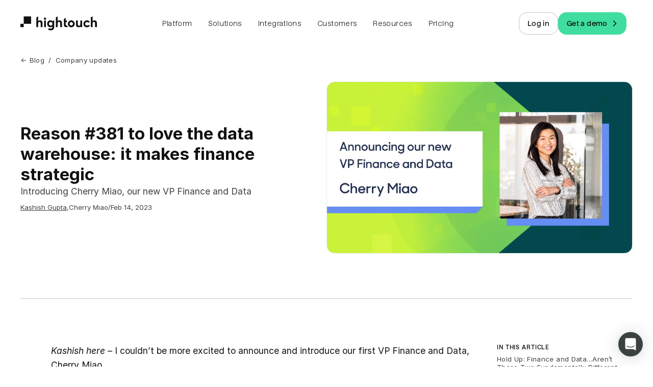

--- FILE ---
content_type: text/html; charset=utf-8
request_url: https://hightouch.com/blog/introducing-cherry-miao
body_size: 77698
content:
<!DOCTYPE html><html lang="en"><head><meta charSet="utf-8"/><meta name="viewport" content="width=device-width"/><title>A Finance Leader Falls in Love with the Data Warehouse | Hightouch</title><meta name="robots" content="index,follow"/><meta name="description" content="Introducing Hightouch VP Finance and Data Cherry Miao "/><meta name="twitter:card" content="summary_large_image"/><meta property="og:title" content="A Finance Leader Falls in Love with the Data Warehouse"/><meta property="og:description" content="Introducing Hightouch VP Finance and Data Cherry Miao "/><meta property="og:url" content="https://hightouch.com/blog/introducing-cherry-miao"/><meta property="og:type" content="website"/><meta property="og:image" content="https://cdn.sanity.io/images/pwmfmi47/production/0fdb23b9b00bcc33ab83c6c32c87a2e3ad93b9af-5120x2880.png?w=1200"/><meta property="og:image:alt" content="A Finance Leader Falls in Love with the Data Warehouse"/><meta property="og:image:width" content="1200"/><meta property="og:image:height" content="630"/><link rel="canonical" href="https://hightouch.com/blog/introducing-cherry-miao"/><script type="application/ld+json">{"@context":"https://schema.org","@type":"Blog","datePublished":"2023-02-14T15:14:09.234Z","description":"Introducing Hightouch VP Finance and Data Cherry Miao ","mainEntityOfPage":{"@type":"WebPage","@id":"https://hightouch.com/blog/introducing-cherry-miao"},"headline":"A Finance Leader Falls in Love with the Data Warehouse","image":["https://cdn.sanity.io/images/pwmfmi47/production/0fdb23b9b00bcc33ab83c6c32c87a2e3ad93b9af-5120x2880.png?w=200&amp;h=200&amp;fit=crop&amp;crop=entropy"],"dateModified":"2023-02-14T15:14:09.234Z","author":{"@type":"Person","name":"Kashish Gupta"}}</script><meta name="next-head-count" content="16"/><link rel="shortcut icon" href="/favicon.ico?v=3"/><meta name="facebook-domain-verification" content="lekma23zmzly820tygl9vt9hw4rz6a"/><meta name="zoom-domain-verification" content="ZOOM_verify_cGvGa9zkmlRd85odiIfp3a"/><link rel="preload" href="/_next/static/css/ab86bbda784eb28b.css?dpl=dpl_6TpraCXfMZcEm2o3SxL9xtw6bnS7" as="style"/><link rel="stylesheet" href="/_next/static/css/ab86bbda784eb28b.css?dpl=dpl_6TpraCXfMZcEm2o3SxL9xtw6bnS7" data-n-p=""/><noscript data-n-css=""></noscript><script defer="" nomodule="" src="/_next/static/chunks/polyfills-c67a75d1b6f99dc8.js?dpl=dpl_6TpraCXfMZcEm2o3SxL9xtw6bnS7"></script><script src="/third-party-scripts/mutiny.js" defer="" data-nscript="beforeInteractive"></script><script src="https://client-registry.mutinycdn.com/personalize/client/06886c201d74e25e.js" data-cfasync="false" defer="" data-nscript="beforeInteractive"></script><script src="/_next/static/chunks/webpack-fc04d2362b3fb7ba.js?dpl=dpl_6TpraCXfMZcEm2o3SxL9xtw6bnS7" defer=""></script><script src="/_next/static/chunks/framework-b78bc773b89d3272.js?dpl=dpl_6TpraCXfMZcEm2o3SxL9xtw6bnS7" defer=""></script><script src="/_next/static/chunks/main-0a882cff3233f93b.js?dpl=dpl_6TpraCXfMZcEm2o3SxL9xtw6bnS7" defer=""></script><script src="/_next/static/chunks/pages/_app-f01e6e32f11d84ed.js?dpl=dpl_6TpraCXfMZcEm2o3SxL9xtw6bnS7" defer=""></script><script src="/_next/static/chunks/d848df63-0b2b7e12c600cbf9.js?dpl=dpl_6TpraCXfMZcEm2o3SxL9xtw6bnS7" defer=""></script><script src="/_next/static/chunks/ff39441c-be49121f709ea3e6.js?dpl=dpl_6TpraCXfMZcEm2o3SxL9xtw6bnS7" defer=""></script><script src="/_next/static/chunks/6160-a770ffa058d75c61.js?dpl=dpl_6TpraCXfMZcEm2o3SxL9xtw6bnS7" defer=""></script><script src="/_next/static/chunks/5230-1e95d4dd2ebe4298.js?dpl=dpl_6TpraCXfMZcEm2o3SxL9xtw6bnS7" defer=""></script><script src="/_next/static/chunks/4702-88a527bceddcc86b.js?dpl=dpl_6TpraCXfMZcEm2o3SxL9xtw6bnS7" defer=""></script><script src="/_next/static/chunks/4951-4ad6096a76322879.js?dpl=dpl_6TpraCXfMZcEm2o3SxL9xtw6bnS7" defer=""></script><script src="/_next/static/chunks/9755-ab2d5b1594cb4a7a.js?dpl=dpl_6TpraCXfMZcEm2o3SxL9xtw6bnS7" defer=""></script><script src="/_next/static/chunks/2724-adbb3ee93b823786.js?dpl=dpl_6TpraCXfMZcEm2o3SxL9xtw6bnS7" defer=""></script><script src="/_next/static/chunks/9097-0203739cd4e293fd.js?dpl=dpl_6TpraCXfMZcEm2o3SxL9xtw6bnS7" defer=""></script><script src="/_next/static/chunks/7149-a3142747fb2b8000.js?dpl=dpl_6TpraCXfMZcEm2o3SxL9xtw6bnS7" defer=""></script><script src="/_next/static/chunks/1843-180eb51330825505.js?dpl=dpl_6TpraCXfMZcEm2o3SxL9xtw6bnS7" defer=""></script><script src="/_next/static/chunks/8998-facf7096cbb99f7f.js?dpl=dpl_6TpraCXfMZcEm2o3SxL9xtw6bnS7" defer=""></script><script src="/_next/static/chunks/7045-d3072e2c4e3450d8.js?dpl=dpl_6TpraCXfMZcEm2o3SxL9xtw6bnS7" defer=""></script><script src="/_next/static/chunks/6607-b80c44ac2391e5b8.js?dpl=dpl_6TpraCXfMZcEm2o3SxL9xtw6bnS7" defer=""></script><script src="/_next/static/chunks/1652-eb00f9dd78f859dc.js?dpl=dpl_6TpraCXfMZcEm2o3SxL9xtw6bnS7" defer=""></script><script src="/_next/static/chunks/868-43fc37eb6ba0e1ac.js?dpl=dpl_6TpraCXfMZcEm2o3SxL9xtw6bnS7" defer=""></script><script src="/_next/static/chunks/pages/blog/%5Bslug%5D-48f230c1aa2a3e81.js?dpl=dpl_6TpraCXfMZcEm2o3SxL9xtw6bnS7" defer=""></script><script src="/_next/static/WMEhS-J1YkgOEISYFbkD6/_buildManifest.js?dpl=dpl_6TpraCXfMZcEm2o3SxL9xtw6bnS7" defer=""></script><script src="/_next/static/WMEhS-J1YkgOEISYFbkD6/_ssgManifest.js?dpl=dpl_6TpraCXfMZcEm2o3SxL9xtw6bnS7" defer=""></script></head><body><noscript><iframe src="https://www.googletagmanager.com/ns.html?id=GTM-T6NBFVM" height="0" width="0" style="display:none;visibility:hidden"></iframe></noscript><script id="chakra-script">!(function(){try{var a=function(c){var v="(prefers-color-scheme: dark)",h=window.matchMedia(v).matches?"dark":"light",r=c==="system"?h:c,o=document.documentElement,s=document.body,l="chakra-ui-light",d="chakra-ui-dark",i=r==="dark";return s.classList.add(i?d:l),s.classList.remove(i?l:d),o.style.colorScheme=r,o.dataset.theme=r,r},n=a,m="light",e="chakra-ui-color-mode",t=localStorage.getItem(e);t?a(t):localStorage.setItem(e,a(m))}catch(a){}})();</script><div id="__next"><link href="https://widget.intercom.io" rel="preconnect" crossorigin=""/><script>self.__wrap_n=self.__wrap_n||(self.CSS&&CSS.supports("text-wrap","balance")?1:2);self.__wrap_b=(e,n,t)=>{t=t||document.querySelector(`[data-br="${e}"]`);let r=t==null?void 0:t.parentElement;if(!r)return;let o=u=>t.style.maxWidth=u+"px";t.style.maxWidth="";let l=r.clientWidth,d=r.clientHeight,s=l/2-.25,a=l+.5,c;if(l){for(o(s),s=Math.max(t.scrollWidth,s);s+1<a;)c=Math.round((s+a)/2),o(c),r.clientHeight===d?a=c:s=c;o(a*n+l*(1-n))}t.__wrap_o||(typeof ResizeObserver!="undefined"?(t.__wrap_o=new ResizeObserver(()=>{self.__wrap_b(0,+t.dataset.brr,t)})).observe(r):process.env.NODE_ENV==="development"&&console.warn("The browser you are using does not support the ResizeObserver API. Please consider add polyfill for this API to avoid potential layout shifts or upgrade your browser. Read more: https://github.com/shuding/react-wrap-balancer#browser-support-information"))};</script><style data-emotion="css-global ike95r">:host,:root,[data-theme]{--chakra-ring-inset:var(--chakra-empty,/*!*/ /*!*/);--chakra-ring-offset-width:0px;--chakra-ring-offset-color:#fff;--chakra-ring-color:rgba(66, 153, 225, 0.6);--chakra-ring-offset-shadow:0 0 #0000;--chakra-ring-shadow:0 0 #0000;--chakra-space-x-reverse:0;--chakra-space-y-reverse:0;--chakra-colors-transparent:transparent;--chakra-colors-current:currentColor;--chakra-colors-black:#000000;--chakra-colors-white:#FFFFFF;--chakra-colors-whiteAlpha-50:rgba(255, 255, 255, 0.04);--chakra-colors-whiteAlpha-100:rgba(255, 255, 255, 0.06);--chakra-colors-whiteAlpha-200:rgba(255, 255, 255, 0.08);--chakra-colors-whiteAlpha-300:rgba(255, 255, 255, 0.16);--chakra-colors-whiteAlpha-400:rgba(255, 255, 255, 0.24);--chakra-colors-whiteAlpha-500:rgba(255, 255, 255, 0.36);--chakra-colors-whiteAlpha-600:rgba(255, 255, 255, 0.48);--chakra-colors-whiteAlpha-700:rgba(255, 255, 255, 0.64);--chakra-colors-whiteAlpha-800:rgba(255, 255, 255, 0.80);--chakra-colors-whiteAlpha-900:rgba(255, 255, 255, 0.92);--chakra-colors-blackAlpha-50:rgba(0, 0, 0, 0.04);--chakra-colors-blackAlpha-100:rgba(0, 0, 0, 0.06);--chakra-colors-blackAlpha-200:rgba(0, 0, 0, 0.08);--chakra-colors-blackAlpha-300:rgba(0, 0, 0, 0.16);--chakra-colors-blackAlpha-400:rgba(0, 0, 0, 0.24);--chakra-colors-blackAlpha-500:rgba(0, 0, 0, 0.36);--chakra-colors-blackAlpha-600:rgba(0, 0, 0, 0.48);--chakra-colors-blackAlpha-700:rgba(0, 0, 0, 0.64);--chakra-colors-blackAlpha-800:rgba(0, 0, 0, 0.80);--chakra-colors-blackAlpha-900:rgba(0, 0, 0, 0.92);--chakra-colors-gray-50:#F7FAFC;--chakra-colors-gray-100:#EDF2F7;--chakra-colors-gray-200:#E2E8F0;--chakra-colors-gray-300:#CBD5E0;--chakra-colors-gray-400:#A0AEC0;--chakra-colors-gray-500:#718096;--chakra-colors-gray-600:#4A5568;--chakra-colors-gray-700:#2D3748;--chakra-colors-gray-800:#1A202C;--chakra-colors-gray-900:#171923;--chakra-colors-red-50:#FFF5F5;--chakra-colors-red-100:#FED7D7;--chakra-colors-red-200:#FEB2B2;--chakra-colors-red-300:#FC8181;--chakra-colors-red-400:#F56565;--chakra-colors-red-500:#E53E3E;--chakra-colors-red-600:#C53030;--chakra-colors-red-700:#9B2C2C;--chakra-colors-red-800:#822727;--chakra-colors-red-900:#63171B;--chakra-colors-orange-50:#FFFAF0;--chakra-colors-orange-100:#FEEBC8;--chakra-colors-orange-200:#FBD38D;--chakra-colors-orange-300:#F6AD55;--chakra-colors-orange-400:#ED8936;--chakra-colors-orange-500:#DD6B20;--chakra-colors-orange-600:#C05621;--chakra-colors-orange-700:#9C4221;--chakra-colors-orange-800:#7B341E;--chakra-colors-orange-900:#652B19;--chakra-colors-yellow-50:#FFFFF0;--chakra-colors-yellow-100:#FEFCBF;--chakra-colors-yellow-200:#FAF089;--chakra-colors-yellow-300:#F6E05E;--chakra-colors-yellow-400:#ECC94B;--chakra-colors-yellow-500:#D69E2E;--chakra-colors-yellow-600:#B7791F;--chakra-colors-yellow-700:#975A16;--chakra-colors-yellow-800:#744210;--chakra-colors-yellow-900:#5F370E;--chakra-colors-green-50:#F0FFF4;--chakra-colors-green-100:#C6F6D5;--chakra-colors-green-200:#9AE6B4;--chakra-colors-green-300:#68D391;--chakra-colors-green-400:#48BB78;--chakra-colors-green-500:#38A169;--chakra-colors-green-600:#2F855A;--chakra-colors-green-700:#276749;--chakra-colors-green-800:#22543D;--chakra-colors-green-900:#1C4532;--chakra-colors-teal-50:#E6FFFA;--chakra-colors-teal-100:#B2F5EA;--chakra-colors-teal-200:#81E6D9;--chakra-colors-teal-300:#4FD1C5;--chakra-colors-teal-400:#38B2AC;--chakra-colors-teal-500:#319795;--chakra-colors-teal-600:#2C7A7B;--chakra-colors-teal-700:#285E61;--chakra-colors-teal-800:#234E52;--chakra-colors-teal-900:#1D4044;--chakra-colors-blue-50:#ebf8ff;--chakra-colors-blue-100:#bee3f8;--chakra-colors-blue-200:#90cdf4;--chakra-colors-blue-300:#63b3ed;--chakra-colors-blue-400:#4299e1;--chakra-colors-blue-500:#3182ce;--chakra-colors-blue-600:#2b6cb0;--chakra-colors-blue-700:#2c5282;--chakra-colors-blue-800:#2a4365;--chakra-colors-blue-900:#1A365D;--chakra-colors-cyan-50:#EDFDFD;--chakra-colors-cyan-100:#C4F1F9;--chakra-colors-cyan-200:#9DECF9;--chakra-colors-cyan-300:#76E4F7;--chakra-colors-cyan-400:#0BC5EA;--chakra-colors-cyan-500:#00B5D8;--chakra-colors-cyan-600:#00A3C4;--chakra-colors-cyan-700:#0987A0;--chakra-colors-cyan-800:#086F83;--chakra-colors-cyan-900:#065666;--chakra-colors-purple-50:#FAF5FF;--chakra-colors-purple-100:#E9D8FD;--chakra-colors-purple-200:#D6BCFA;--chakra-colors-purple-300:#B794F4;--chakra-colors-purple-400:#9F7AEA;--chakra-colors-purple-500:#805AD5;--chakra-colors-purple-600:#6B46C1;--chakra-colors-purple-700:#553C9A;--chakra-colors-purple-800:#44337A;--chakra-colors-purple-900:#322659;--chakra-colors-pink-50:#FFF5F7;--chakra-colors-pink-100:#FED7E2;--chakra-colors-pink-200:#FBB6CE;--chakra-colors-pink-300:#F687B3;--chakra-colors-pink-400:#ED64A6;--chakra-colors-pink-500:#D53F8C;--chakra-colors-pink-600:#B83280;--chakra-colors-pink-700:#97266D;--chakra-colors-pink-800:#702459;--chakra-colors-pink-900:#521B41;--chakra-colors-linkedin-50:#E8F4F9;--chakra-colors-linkedin-100:#CFEDFB;--chakra-colors-linkedin-200:#9BDAF3;--chakra-colors-linkedin-300:#68C7EC;--chakra-colors-linkedin-400:#34B3E4;--chakra-colors-linkedin-500:#00A0DC;--chakra-colors-linkedin-600:#008CC9;--chakra-colors-linkedin-700:#0077B5;--chakra-colors-linkedin-800:#005E93;--chakra-colors-linkedin-900:#004471;--chakra-colors-facebook-50:#E8F4F9;--chakra-colors-facebook-100:#D9DEE9;--chakra-colors-facebook-200:#B7C2DA;--chakra-colors-facebook-300:#6482C0;--chakra-colors-facebook-400:#4267B2;--chakra-colors-facebook-500:#385898;--chakra-colors-facebook-600:#314E89;--chakra-colors-facebook-700:#29487D;--chakra-colors-facebook-800:#223B67;--chakra-colors-facebook-900:#1E355B;--chakra-colors-messenger-50:#D0E6FF;--chakra-colors-messenger-100:#B9DAFF;--chakra-colors-messenger-200:#A2CDFF;--chakra-colors-messenger-300:#7AB8FF;--chakra-colors-messenger-400:#2E90FF;--chakra-colors-messenger-500:#0078FF;--chakra-colors-messenger-600:#0063D1;--chakra-colors-messenger-700:#0052AC;--chakra-colors-messenger-800:#003C7E;--chakra-colors-messenger-900:#002C5C;--chakra-colors-whatsapp-50:#dffeec;--chakra-colors-whatsapp-100:#b9f5d0;--chakra-colors-whatsapp-200:#90edb3;--chakra-colors-whatsapp-300:#65e495;--chakra-colors-whatsapp-400:#3cdd78;--chakra-colors-whatsapp-500:#22c35e;--chakra-colors-whatsapp-600:#179848;--chakra-colors-whatsapp-700:#0c6c33;--chakra-colors-whatsapp-800:#01421c;--chakra-colors-whatsapp-900:#001803;--chakra-colors-twitter-50:#E5F4FD;--chakra-colors-twitter-100:#C8E9FB;--chakra-colors-twitter-200:#A8DCFA;--chakra-colors-twitter-300:#83CDF7;--chakra-colors-twitter-400:#57BBF5;--chakra-colors-twitter-500:#1DA1F2;--chakra-colors-twitter-600:#1A94DA;--chakra-colors-twitter-700:#1681BF;--chakra-colors-twitter-800:#136B9E;--chakra-colors-twitter-900:#0D4D71;--chakra-colors-telegram-50:#E3F2F9;--chakra-colors-telegram-100:#C5E4F3;--chakra-colors-telegram-200:#A2D4EC;--chakra-colors-telegram-300:#7AC1E4;--chakra-colors-telegram-400:#47A9DA;--chakra-colors-telegram-500:#0088CC;--chakra-colors-telegram-600:#007AB8;--chakra-colors-telegram-700:#006BA1;--chakra-colors-telegram-800:#005885;--chakra-colors-telegram-900:#003F5E;--chakra-colors-new-red-50:#FFF4F4;--chakra-colors-new-red-150:#FEE4E3;--chakra-colors-new-red-300:#FEB1B5;--chakra-colors-new-red-500:#F85D3E;--chakra-colors-new-red-700:#DE2D22;--chakra-colors-new-red-900:#76230E;--chakra-colors-new-red-950:#2B0205;--chakra-colors-new-yellow-50:#FFF6E4;--chakra-colors-new-yellow-150:#FEE6CA;--chakra-colors-new-yellow-300:#F9BA3E;--chakra-colors-new-yellow-500:#DB752C;--chakra-colors-new-yellow-700:#BA5821;--chakra-colors-new-yellow-900:#65320E;--chakra-colors-new-yellow-950:#240802;--chakra-colors-new-green-50:#E3FCEE;--chakra-colors-new-green-150:#B2F9D4;--chakra-colors-new-green-300:#40DE9E;--chakra-colors-new-green-500:#2EA281;--chakra-colors-new-green-700:#228457;--chakra-colors-new-green-900:#0F492E;--chakra-colors-new-green-950:#021504;--chakra-colors-new-blue-50:#EBF9FC;--chakra-colors-new-blue-150:#CCF0F9;--chakra-colors-new-blue-300:#8BCDF0;--chakra-colors-new-blue-500:#3498DA;--chakra-colors-new-blue-700:#2D71DC;--chakra-colors-new-blue-900:#153E7E;--chakra-colors-new-blue-950:#02131B;--chakra-colors-new-violet-50:#F9F5FF;--chakra-colors-new-violet-150:#EAE7FE;--chakra-colors-new-violet-300:#C6BFF1;--chakra-colors-new-violet-500:#9280F4;--chakra-colors-new-violet-700:#765BF0;--chakra-colors-new-violet-900:#421BB0;--chakra-colors-new-violet-950:#12043E;--chakra-colors-new-gray-50:#F3F7F5;--chakra-colors-new-gray-150:#E4ECE7;--chakra-colors-new-gray-300:#BDC7C2;--chakra-colors-new-gray-500:#88938D;--chakra-colors-new-gray-700:#6D7772;--chakra-colors-new-gray-900:#3B413E;--chakra-colors-new-gray-950:#101111;--chakra-colors-product-teal-50:oklch(0.98 0.0174 209.43);--chakra-colors-product-teal-100:oklch(0.9637 0.0326 212.04);--chakra-colors-product-teal-200:oklch(0.9125 0.0507 210.29);--chakra-colors-product-teal-300:oklch(0.8419 0.0658 213.26);--chakra-colors-product-teal-400:oklch(0.7487 0.1036 211.39);--chakra-colors-product-teal-500:oklch(0.5972 0.131 213.44);--chakra-colors-product-teal-600:oklch(0.5243 0.1143 214.28);--chakra-colors-product-teal-700:oklch(0.4668 0.0943 213.73);--chakra-colors-product-teal-800:oklch(0.4025 0.0826 212);--chakra-colors-product-teal-900:oklch(0.3427 0.071 210.27);--chakra-colors-product-yellow-50:oklch(0.9871 0.0239 94.52);--chakra-colors-product-yellow-100:oklch(0.9639 0.0686 97);--chakra-colors-product-yellow-200:oklch(0.9249 0.1183 97.1);--chakra-colors-product-yellow-300:oklch(0.8788 0.148 92.73);--chakra-colors-product-yellow-400:oklch(0.8266 0.1731 86.1);--chakra-colors-product-yellow-500:oklch(0.7659 0.1668 71.73);--chakra-colors-product-yellow-600:oklch(0.6392 0.1581 60.07);--chakra-colors-product-yellow-700:oklch(0.548 0.148 50.76);--chakra-colors-product-yellow-800:oklch(0.4672 0.1315 48.45);--chakra-colors-product-yellow-900:oklch(0.3748 0.1115 47.49);--chakra-colors-product-red-50:oklch(96.91% 0.015 17.42);--chakra-colors-product-red-100:oklch(90.23% 0.050764487400613734 18.134245085608146);--chakra-colors-product-red-200:oklch(83.48% 0.09155694161436399 18.345986095067442);--chakra-colors-product-red-300:oklch(76.76% 0.1379562554882739 18.596481624165502);--chakra-colors-product-red-400:oklch(70.13% 0.19088395210545106 18.65430749379855);--chakra-colors-product-red-500:oklch(63.33% 0.213 18.7);--chakra-colors-product-red-600:oklch(54.91% 0.22 18.59);--chakra-colors-product-red-700:oklch(43.46% 0.174 18.79);--chakra-colors-product-red-800:oklch(31.64% 0.12686925279130523 18.9842584108985);--chakra-colors-product-red-900:oklch(21.08% 0.08451422681622453 18.772611548125568);--chakra-colors-product-gray-50:oklch(98.51% 0 355);--chakra-colors-product-gray-100:oklch(97.02% 0 355);--chakra-colors-product-gray-200:oklch(94.01% 0 0);--chakra-colors-product-gray-300:oklch(90.24% 0.0025 345.22);--chakra-colors-product-gray-400:oklch(81.84% 0.0057 3.37);--chakra-colors-product-gray-500:oklch(63.8% 0.0061 3.44);--chakra-colors-product-gray-600:oklch(50.59% 0.0082 355.05);--chakra-colors-product-gray-700:oklch(40.77% 0.0031 345.34);--chakra-colors-product-gray-800:oklch(30.18% 0.004 355);--chakra-colors-product-gray-900:oklch(23.34% 0.004 355);--chakra-colors-product-green-50:oklch(0.96 0.0148 158.25);--chakra-colors-product-green-100:oklch(0.9298 0.0478 156.56);--chakra-colors-product-green-200:oklch(0.856 0.0977 154.31);--chakra-colors-product-green-300:oklch(0.7761 0.1295 152.9);--chakra-colors-product-green-400:oklch(0.6717 0.1422 153.17);--chakra-colors-product-green-500:oklch(0.5904 0.1616 152.22);--chakra-colors-product-green-600:oklch(0.4551 0.1329 155.25);--chakra-colors-product-green-700:oklch(0.3832 0.1031 156.41);--chakra-colors-product-green-800:oklch(0.3277 0.0924 157.43);--chakra-colors-product-green-900:oklch(0.3034 0.0685 169.68);--chakra-colors-product-blue-50:oklch(0.9709 0.0125 255.5);--chakra-colors-product-blue-100:oklch(0.9338 0.0348 259.59);--chakra-colors-product-blue-200:oklch(0.883 0.0625 259.03);--chakra-colors-product-blue-300:oklch(0.8115 0.0996 256.56);--chakra-colors-product-blue-400:oklch(0.707 0.158 259.16);--chakra-colors-product-blue-500:oklch(0.6199 0.2108 263.3);--chakra-colors-product-blue-600:oklch(0.5178 0.2286 265.2);--chakra-colors-product-blue-700:oklch(0.4803 0.2313 266.03);--chakra-colors-product-blue-800:oklch(0.4043 0.2004 267.27);--chakra-colors-product-blue-900:oklch(0.321 0.1378 267.64);--chakra-colors-product-purple-50:oklch(0.9575 0.0114 308.33);--chakra-colors-product-purple-100:oklch(0.8997 0.0245 306.94);--chakra-colors-product-purple-200:oklch(0.8076 0.0506 307.77);--chakra-colors-product-purple-300:oklch(0.727 0.0731 307.34);--chakra-colors-product-purple-400:oklch(0.6511 0.0936 307.59);--chakra-colors-product-purple-500:oklch(0.5972 0.1079 307.75);--chakra-colors-product-purple-600:oklch(0.524 0.1061 307.91);--chakra-colors-product-purple-700:oklch(0.4362 0.0889 307.9);--chakra-colors-product-purple-800:oklch(0.3393 0.0694 308.56);--chakra-colors-product-purple-900:oklch(0.2977 0.0622 308.08);--chakra-colors-product-pink-50:oklch(97.18% 0.011 339.33);--chakra-colors-product-pink-100:oklch(94.76% 0.023 338.62);--chakra-colors-product-pink-200:oklch(89.55% 0.051 340.45);--chakra-colors-product-pink-300:oklch(81.57% 0.1 343.67);--chakra-colors-product-pink-400:oklch(70.56% 0.171 347.84);--chakra-colors-product-pink-500:oklch(64.07% 0.205 352.56);--chakra-colors-product-pink-600:oklch(57.55% 0.214 359.48);--chakra-colors-product-pink-700:oklch(51.08% 0.191 2.82);--chakra-colors-product-pink-800:oklch(44.62% 0.16 2.77);--chakra-colors-product-pink-900:oklch(39.84% 0.13 1.02);--chakra-colors-product-orange-50:oklch(98.1% 0.015 80.71);--chakra-colors-product-orange-100:oklch(95.42% 0.034 80.31);--chakra-colors-product-orange-200:oklch(89.96% 0.083 73.51);--chakra-colors-product-orange-300:oklch(83.26% 0.134 68.84);--chakra-colors-product-orange-400:oklch(74.21% 0.173 57.75);--chakra-colors-product-orange-500:oklch(69.47% 0.196 49.2);--chakra-colors-product-orange-600:oklch(63.37% 0.196 42.09);--chakra-colors-product-orange-700:oklch(54.13% 0.178 39.62);--chakra-colors-product-orange-800:oklch(46.06% 0.155 38.44);--chakra-colors-product-orange-900:oklch(36.7% 0.123 39.51);--chakra-colors-product-indigo-50:oklch(94.96% 0.023 291.37);--chakra-colors-product-indigo-100:oklch(91.63% 0.042 291.47);--chakra-colors-product-indigo-200:oklch(84.1% 0.075 290.63);--chakra-colors-product-indigo-300:oklch(78.42% 0.091 290.6);--chakra-colors-product-indigo-400:oklch(67.89% 0.122 289.83);--chakra-colors-product-indigo-500:oklch(57.6% 0.135 289.1);--chakra-colors-product-indigo-600:oklch(46.86% 0.135 287.37);--chakra-colors-product-indigo-700:oklch(38.9% 0.124 288.18);--chakra-colors-product-indigo-800:oklch(31.66% 0.099 289.01);--chakra-colors-product-indigo-900:oklch(20.7% 0.108 289.18);--chakra-colors-brand-text-light:#101111;--chakra-colors-brand-text-dark:#F3F7F5;--chakra-colors-brand-textSecondary-light:#3B413E;--chakra-colors-brand-textSecondary-dark:#E4ECE7;--chakra-colors-brand-textTertiary-light:#3B413E;--chakra-colors-brand-textTertiary-dark:#E4ECE7;--chakra-colors-brand-background-light:white;--chakra-colors-brand-background-dark:#101111;--chakra-colors-brand-backgroundSecondary-light:#F3F7F5;--chakra-colors-brand-backgroundSecondary-dark:#3B413E;--chakra-colors-brand-border-extraLight:#E4ECE7;--chakra-colors-brand-border-light:#BDC7C2;--chakra-colors-brand-border-dark:#88938D;--chakra-colors-brand-header-border-light:rgba(59, 65, 62, 0.17);--chakra-colors-brand-header-border-dark:rgba(255, 255, 255, 0.1);--chakra-colors-brand-header-backgroundSecondary-light:rgba(255, 255, 255, 0.60);--chakra-colors-brand-header-backgroundSecondary-dark:rgba(255, 255, 255, 0.06);--chakra-colors-brand-header-backgroundTertiary-light:rgba(255, 255, 255, 0.30);--chakra-colors-brand-header-backgroundTertiary-dark:rgba(255, 255, 255, 0.12);--chakra-colors-brand-accent-primary:#40DE9E;--chakra-colors-brand-accent-secondary:#2EA281;--chakra-colors-brand-accent-compliment:#101111;--chakra-colors-brand-logo-light:#101111;--chakra-colors-brand-logo-dark:#ffffff;--chakra-colors-brand-black:#000000;--chakra-colors-brand-white:#ffffff;--chakra-colors-brand-error:#DE2D22;--chakra-colors-brand-success:#2EA281;--chakra-colors-tools-snowflake:#29B5E8;--chakra-colors-tools-databricks:#ED3C2C;--chakra-colors-tools-bigquery:#669DF6;--chakra-colors-tools-redshift:#0096fa;--chakra-colors-tools-generic:#40DE9E;--chakra-colors-wmg:#0032A0;--chakra-colors-cars:#65299D;--chakra-colors-chime:#1EC677;--chakra-colors-intelycare:#E5098C;--chakra-colors-ramp:#787868;--chakra-colors-lucidchart:#282c33;--chakra-colors-gorgias:#fc8165;--chakra-colors-chalhoub:#618eb4;--chakra-colors-wellthy:#E12723;--chakra-colors-mews:#ff5e64;--chakra-colors-prestashop:#a4dbe8;--chakra-colors-circleci:#049b4a;--chakra-colors-retool:#6875d9;--chakra-colors-vendr:#5e2df5;--chakra-colors-blend:#00146b;--chakra-colors-nandos:#eb3f56;--chakra-colors-zeplin:#ee6723;--chakra-colors-gosite:#0058ff;--chakra-colors-seesaw:#1b70c0;--chakra-colors-auto-trader:#222B5E;--chakra-colors-on-deck:#315be8;--chakra-colors-compare-club:#0ac16a;--chakra-colors-the-zebra:#574cfa;--chakra-colors-petsmart:#cd303b;--chakra-colors-weight-watchers:#3C34E5;--chakra-borders-none:0;--chakra-borders-1px:1px solid;--chakra-borders-2px:2px solid;--chakra-borders-4px:4px solid;--chakra-borders-8px:8px solid;--chakra-fonts-heading:'Nuckle',sans-serif;--chakra-fonts-body:'Nuckle',sans-serif;--chakra-fonts-mono:'Roboto Mono',monospace;--chakra-fonts-inter:'Inter',sans-serif;--chakra-fontSizes-3xs:0.45rem;--chakra-fontSizes-2xs:0.625rem;--chakra-fontSizes-xs:12px;--chakra-fontSizes-sm:14px;--chakra-fontSizes-md:16px;--chakra-fontSizes-lg:18px;--chakra-fontSizes-xl:22px;--chakra-fontSizes-2xl:26px;--chakra-fontSizes-3xl:32px;--chakra-fontSizes-4xl:40px;--chakra-fontSizes-5xl:46px;--chakra-fontSizes-6xl:54px;--chakra-fontSizes-7xl:64px;--chakra-fontSizes-8xl:6rem;--chakra-fontSizes-9xl:8rem;--chakra-fontSizes-brand-2xs:0.573125rem;--chakra-fontSizes-brand-xs:0.6875rem;--chakra-fontSizes-brand-sm:0.825rem;--chakra-fontSizes-brand-base:0.9375rem;--chakra-fontSizes-brand-md:1.0875rem;--chakra-fontSizes-brand-lg:1.188125rem;--chakra-fontSizes-brand-xl:1.425625rem;--chakra-fontSizes-brand-2xl:1.710625rem;--chakra-fontSizes-brand-3xl:2.053125rem;--chakra-fontSizes-brand-4xl:2.46375rem;--chakra-fontSizes-brand-5xl:2.95625rem;--chakra-fontSizes-brand-6xl:3.5475rem;--chakra-fontSizes-brand-7xl:4.256875rem;--chakra-fontSizes-brand-8xl:5.108125rem;--chakra-fontWeights-hairline:100;--chakra-fontWeights-thin:200;--chakra-fontWeights-light:300;--chakra-fontWeights-normal:400;--chakra-fontWeights-medium:500;--chakra-fontWeights-semibold:600;--chakra-fontWeights-bold:700;--chakra-fontWeights-extrabold:800;--chakra-fontWeights-black:900;--chakra-letterSpacings-tighter:-0.05em;--chakra-letterSpacings-tight:-0.025em;--chakra-letterSpacings-normal:0;--chakra-letterSpacings-wide:0.025em;--chakra-letterSpacings-wider:0.05em;--chakra-letterSpacings-widest:0.1em;--chakra-lineHeights-3:.75rem;--chakra-lineHeights-4:1rem;--chakra-lineHeights-5:1.25rem;--chakra-lineHeights-6:1.5rem;--chakra-lineHeights-7:1.75rem;--chakra-lineHeights-8:2rem;--chakra-lineHeights-9:2.25rem;--chakra-lineHeights-10:2.5rem;--chakra-lineHeights-12:0.75rem;--chakra-lineHeights-14:0.875rem;--chakra-lineHeights-16:1rem;--chakra-lineHeights-20:1.25rem;--chakra-lineHeights-24:1.5rem;--chakra-lineHeights-28:1.75rem;--chakra-lineHeights-32:2rem;--chakra-lineHeights-40:2.5rem;--chakra-lineHeights-48:3rem;--chakra-lineHeights-56:3.5rem;--chakra-lineHeights-64:4rem;--chakra-lineHeights-72:4.5rem;--chakra-lineHeights-84:5.25rem;--chakra-lineHeights-normal:normal;--chakra-lineHeights-none:1;--chakra-lineHeights-shorter:1.25;--chakra-lineHeights-short:1.375;--chakra-lineHeights-base:1.5;--chakra-lineHeights-tall:1.625;--chakra-lineHeights-taller:2;--chakra-radii-none:0;--chakra-radii-sm:0.125rem;--chakra-radii-base:1rem;--chakra-radii-md:0.375rem;--chakra-radii-lg:0.5rem;--chakra-radii-xl:0.75rem;--chakra-radii-2xl:1rem;--chakra-radii-3xl:1.5rem;--chakra-radii-full:9999px;--chakra-radii-tiniest:0.125rem;--chakra-radii-tinier:0.25rem;--chakra-radii-tiny:0.5rem;--chakra-radii-smallest:0.75rem;--chakra-radii-smaller:1rem;--chakra-radii-small:1.5rem;--chakra-radii-big:2rem;--chakra-radii-bigger:2.5rem;--chakra-radii-biggest:4rem;--chakra-radii-huge:6rem;--chakra-radii-huger:8rem;--chakra-radii-hugest:10rem;--chakra-radii-containerPx-mobile:1rem;--chakra-radii-containerPx-tablet:2.5rem;--chakra-radii-containerPx-desktop:4rem;--chakra-radii-containerPx-ultraWide:6rem;--chakra-radii-sectionSpacingY-base:6rem;--chakra-radii-sectionSpacingY-md:10rem;--chakra-space-1:0.25rem;--chakra-space-2:0.5rem;--chakra-space-3:0.75rem;--chakra-space-4:1rem;--chakra-space-5:1.25rem;--chakra-space-6:1.5rem;--chakra-space-7:1.75rem;--chakra-space-8:2rem;--chakra-space-9:2.25rem;--chakra-space-10:2.5rem;--chakra-space-12:3rem;--chakra-space-14:3.5rem;--chakra-space-16:4rem;--chakra-space-20:5rem;--chakra-space-24:6rem;--chakra-space-28:7rem;--chakra-space-32:8rem;--chakra-space-36:9rem;--chakra-space-40:10rem;--chakra-space-44:11rem;--chakra-space-48:12rem;--chakra-space-52:13rem;--chakra-space-56:14rem;--chakra-space-60:15rem;--chakra-space-64:16rem;--chakra-space-72:18rem;--chakra-space-80:20rem;--chakra-space-96:24rem;--chakra-space-px:1px;--chakra-space-0-5:0.125rem;--chakra-space-1-5:0.375rem;--chakra-space-2-5:0.625rem;--chakra-space-3-5:0.875rem;--chakra-space-tiniest:0.125rem;--chakra-space-tinier:0.25rem;--chakra-space-tiny:0.5rem;--chakra-space-smallest:0.75rem;--chakra-space-smaller:1rem;--chakra-space-small:1.5rem;--chakra-space-big:2rem;--chakra-space-bigger:2.5rem;--chakra-space-biggest:4rem;--chakra-space-huge:6rem;--chakra-space-huger:8rem;--chakra-space-hugest:10rem;--chakra-space-containerPx-mobile:1rem;--chakra-space-containerPx-tablet:2.5rem;--chakra-space-containerPx-desktop:4rem;--chakra-space-containerPx-ultraWide:6rem;--chakra-space-sectionSpacingY-base:6rem;--chakra-space-sectionSpacingY-md:10rem;--chakra-shadows-xs:0px 1px 2px 0px rgba(16, 24, 40, 0.06),0px 1px 3px 0px rgba(16, 24, 40, 0.10);--chakra-shadows-sm:0px 1.885px 1.885px 0px rgba(0, 0, 0, 0.02),0px 3.77px 3.77px 0px rgba(0, 0, 0, 0.04),0px 11.31px 22.621px 0px rgba(0, 0, 0, 0.04);--chakra-shadows-base:0px 2px 12px 0px rgba(0, 0, 0, 0.08);--chakra-shadows-md:0px 34.807px 20.627px 0px rgba(0, 0, 0, 0.02),0px 15.47px 15.47px 0px rgba(0, 0, 0, 0.04),0px 3.867px 7.735px 0px rgba(0, 0, 0, 0.05);--chakra-shadows-lg:0px 29px 38px 0px rgba(0, 0, 0, 0.07),0px 14.681px 16.566px 0px rgba(0, 0, 0, 0.05),0px 5.8px 6.175px 0px rgba(0, 0, 0, 0.04),0px 1.269px 2.197px 0px rgba(0, 0, 0, 0.02);--chakra-shadows-xl:0px 100px 80px 0px rgba(0, 0, 0, 0.15),0px 64.815px 46.852px 0px rgba(0, 0, 0, 0.11),0px 38.519px 25.481px 0px rgba(0, 0, 0, 0.09),0px 20px 13px 0px rgba(0, 0, 0, 0.08),0px 8.148px 6.519px 0px rgba(0, 0, 0, 0.06),0px 1.852px 3.148px 0px rgba(0, 0, 0, 0.04);--chakra-shadows-2xl:0 25px 50px -12px rgba(0, 0, 0, 0.25);--chakra-shadows-outline:0px 0px 0px 2px #40DE9E;--chakra-shadows-inner:inset 0 2px 4px 0 rgba(0,0,0,0.06);--chakra-shadows-none:none;--chakra-shadows-dark-lg:rgba(0, 0, 0, 0.1) 0px 0px 0px 1px,rgba(0, 0, 0, 0.2) 0px 5px 10px,rgba(0, 0, 0, 0.4) 0px 15px 40px;--chakra-shadows-card:0px -1px 6px 0px rgba(0, 0, 0, 0.05),0px 12px 12px 0px rgba(0, 0, 0, 0.04),0px 27px 16px 0px rgba(0, 0, 0, 0.02),0px 47px 19px 0px rgba(0, 0, 0, 0.01);--chakra-shadows-linkCardOutline:0px 0px 0px 2px #40DE9E,0px -1px 6px 0px rgba(0, 0, 0, 0.05),0px 12px 12px 0px rgba(0, 0, 0, 0.04),0px 27px 16px 0px rgba(0, 0, 0, 0.02),0px 47px 19px 0px rgba(0, 0, 0, 0.01);--chakra-shadows-outlineRed:0px 0px 0px 2px #F85D3E;--chakra-shadows-hoverTranslateY-md:0px 54.807px 40.627px 0px rgba(0, 0, 0, 0.02),0px 35.47px 25.47px 0px rgba(0, 0, 0, 0.04),0px 23.867px 17.735px 0px rgba(0, 0, 0, 0.05);--chakra-shadows-hoverTranslateY-card:0px 7px 16px 0px rgba(0, 0, 0, 0.05),0px 20px 22px 0px rgba(0, 0, 0, 0.04),0px 35px 26px 0px rgba(0, 0, 0, 0.02),0px 55px 29px 0px rgba(0, 0, 0, 0.01);--chakra-sizes-1:0.25rem;--chakra-sizes-2:0.5rem;--chakra-sizes-3:0.75rem;--chakra-sizes-4:1rem;--chakra-sizes-5:1.25rem;--chakra-sizes-6:1.5rem;--chakra-sizes-7:1.75rem;--chakra-sizes-8:2rem;--chakra-sizes-9:2.25rem;--chakra-sizes-10:2.5rem;--chakra-sizes-12:3rem;--chakra-sizes-14:3.5rem;--chakra-sizes-16:4rem;--chakra-sizes-20:5rem;--chakra-sizes-24:6rem;--chakra-sizes-28:7rem;--chakra-sizes-32:8rem;--chakra-sizes-36:9rem;--chakra-sizes-40:10rem;--chakra-sizes-44:11rem;--chakra-sizes-48:12rem;--chakra-sizes-52:13rem;--chakra-sizes-56:14rem;--chakra-sizes-60:15rem;--chakra-sizes-64:16rem;--chakra-sizes-72:18rem;--chakra-sizes-80:20rem;--chakra-sizes-96:24rem;--chakra-sizes-px:1px;--chakra-sizes-0-5:0.125rem;--chakra-sizes-1-5:0.375rem;--chakra-sizes-2-5:0.625rem;--chakra-sizes-3-5:0.875rem;--chakra-sizes-max:max-content;--chakra-sizes-min:min-content;--chakra-sizes-full:100%;--chakra-sizes-3xs:14rem;--chakra-sizes-2xs:16rem;--chakra-sizes-xs:20rem;--chakra-sizes-sm:24rem;--chakra-sizes-md:28rem;--chakra-sizes-lg:32rem;--chakra-sizes-xl:36rem;--chakra-sizes-2xl:42rem;--chakra-sizes-3xl:48rem;--chakra-sizes-4xl:56rem;--chakra-sizes-5xl:64rem;--chakra-sizes-6xl:72rem;--chakra-sizes-7xl:80rem;--chakra-sizes-8xl:90rem;--chakra-sizes-prose:60ch;--chakra-sizes-container-sm:640px;--chakra-sizes-container-md:768px;--chakra-sizes-container-lg:1024px;--chakra-sizes-container-xl:1280px;--chakra-sizes-container-article:824px;--chakra-sizes-container-section:1200px;--chakra-sizes-container-page:1440px;--chakra-sizes-tiniest:0.125rem;--chakra-sizes-tinier:0.25rem;--chakra-sizes-tiny:0.5rem;--chakra-sizes-smallest:0.75rem;--chakra-sizes-smaller:1rem;--chakra-sizes-small:1.5rem;--chakra-sizes-big:2rem;--chakra-sizes-bigger:2.5rem;--chakra-sizes-biggest:4rem;--chakra-sizes-huge:6rem;--chakra-sizes-huger:8rem;--chakra-sizes-hugest:10rem;--chakra-sizes-containerPx-mobile:1rem;--chakra-sizes-containerPx-tablet:2.5rem;--chakra-sizes-containerPx-desktop:4rem;--chakra-sizes-containerPx-ultraWide:6rem;--chakra-sizes-sectionSpacingY-base:6rem;--chakra-sizes-sectionSpacingY-md:10rem;--chakra-sizes-icon-xs:0.75rem;--chakra-sizes-icon-sm:1rem;--chakra-sizes-icon-md:1.25rem;--chakra-sizes-icon-lg:1.5rem;--chakra-sizes-icon-xl:2rem;--chakra-sizes-icon-2xl:3rem;--chakra-sizes-icon-3xl:4rem;--chakra-sizes-cardMaxW:460px;--chakra-sizes-mediaMaxW-mobile:460px;--chakra-sizes-section:1320px;--chakra-zIndices-hide:-1;--chakra-zIndices-auto:auto;--chakra-zIndices-base:0;--chakra-zIndices-docked:10;--chakra-zIndices-dropdown:1000;--chakra-zIndices-sticky:1100;--chakra-zIndices-banner:1200;--chakra-zIndices-overlay:1300;--chakra-zIndices-modal:1400;--chakra-zIndices-popover:1500;--chakra-zIndices-skipLink:1600;--chakra-zIndices-toast:1700;--chakra-zIndices-tooltip:1800;--chakra-transition-property-common:background-color,border-color,color,fill,stroke,opacity,box-shadow,transform;--chakra-transition-property-colors:background-color,border-color,color,fill,stroke;--chakra-transition-property-dimensions:width,height;--chakra-transition-property-position:left,right,top,bottom;--chakra-transition-property-background:background-color,background-image,background-position;--chakra-transition-easing-ease-in:cubic-bezier(0.4, 0, 1, 1);--chakra-transition-easing-ease-out:cubic-bezier(0, 0, 0.2, 1);--chakra-transition-easing-ease-in-out:cubic-bezier(0.4, 0, 0.2, 1);--chakra-transition-duration-ultra-fast:50ms;--chakra-transition-duration-faster:100ms;--chakra-transition-duration-fast:150ms;--chakra-transition-duration-normal:200ms;--chakra-transition-duration-slow:300ms;--chakra-transition-duration-slower:400ms;--chakra-transition-duration-ultra-slow:500ms;--chakra-blur-none:0;--chakra-blur-sm:4px;--chakra-blur-base:8px;--chakra-blur-md:12px;--chakra-blur-lg:16px;--chakra-blur-xl:24px;--chakra-blur-2xl:40px;--chakra-blur-3xl:64px;}.chakra-ui-light :host:not([data-theme]),.chakra-ui-light :root:not([data-theme]),.chakra-ui-light [data-theme]:not([data-theme]),[data-theme=light] :host:not([data-theme]),[data-theme=light] :root:not([data-theme]),[data-theme=light] [data-theme]:not([data-theme]),:host[data-theme=light],:root[data-theme=light],[data-theme][data-theme=light]{--chakra-colors-chakra-body-text:var(--chakra-colors-gray-800);--chakra-colors-chakra-body-bg:var(--chakra-colors-white);--chakra-colors-chakra-border-color:var(--chakra-colors-gray-200);--chakra-colors-chakra-inverse-text:var(--chakra-colors-white);--chakra-colors-chakra-subtle-bg:var(--chakra-colors-gray-100);--chakra-colors-chakra-subtle-text:var(--chakra-colors-gray-600);--chakra-colors-chakra-placeholder-color:var(--chakra-colors-gray-500);}.chakra-ui-dark :host:not([data-theme]),.chakra-ui-dark :root:not([data-theme]),.chakra-ui-dark [data-theme]:not([data-theme]),[data-theme=dark] :host:not([data-theme]),[data-theme=dark] :root:not([data-theme]),[data-theme=dark] [data-theme]:not([data-theme]),:host[data-theme=dark],:root[data-theme=dark],[data-theme][data-theme=dark]{--chakra-colors-chakra-body-text:var(--chakra-colors-whiteAlpha-900);--chakra-colors-chakra-body-bg:var(--chakra-colors-gray-800);--chakra-colors-chakra-border-color:var(--chakra-colors-whiteAlpha-300);--chakra-colors-chakra-inverse-text:var(--chakra-colors-gray-800);--chakra-colors-chakra-subtle-bg:var(--chakra-colors-gray-700);--chakra-colors-chakra-subtle-text:var(--chakra-colors-gray-400);--chakra-colors-chakra-placeholder-color:var(--chakra-colors-whiteAlpha-400);}</style><style data-emotion="css-global 1orvvh0">html{line-height:1.5;-webkit-text-size-adjust:100%;font-family:system-ui,sans-serif;-webkit-font-smoothing:antialiased;text-rendering:optimizeLegibility;-moz-osx-font-smoothing:grayscale;touch-action:manipulation;}body{position:relative;min-height:100%;font-feature-settings:'kern';}*,*::before,*::after{border-width:0;border-style:solid;box-sizing:border-box;}main{display:block;}hr{border-top-width:1px;box-sizing:content-box;height:0;overflow:visible;}pre,code,kbd,samp{font-family:SFMono-Regular,Menlo,Monaco,Consolas,monospace;font-size:1em;}a{background-color:transparent;color:inherit;-webkit-text-decoration:inherit;text-decoration:inherit;}abbr[title]{border-bottom:none;-webkit-text-decoration:underline;text-decoration:underline;-webkit-text-decoration:underline dotted;-webkit-text-decoration:underline dotted;text-decoration:underline dotted;}b,strong{font-weight:bold;}small{font-size:80%;}sub,sup{font-size:75%;line-height:0;position:relative;vertical-align:baseline;}sub{bottom:-0.25em;}sup{top:-0.5em;}img{border-style:none;}button,input,optgroup,select,textarea{font-family:inherit;font-size:100%;line-height:1.15;margin:0;}button,input{overflow:visible;}button,select{text-transform:none;}button::-moz-focus-inner,[type="button"]::-moz-focus-inner,[type="reset"]::-moz-focus-inner,[type="submit"]::-moz-focus-inner{border-style:none;padding:0;}fieldset{padding:0.35em 0.75em 0.625em;}legend{box-sizing:border-box;color:inherit;display:table;max-width:100%;padding:0;white-space:normal;}progress{vertical-align:baseline;}textarea{overflow:auto;}[type="checkbox"],[type="radio"]{box-sizing:border-box;padding:0;}[type="number"]::-webkit-inner-spin-button,[type="number"]::-webkit-outer-spin-button{-webkit-appearance:none!important;}input[type="number"]{-moz-appearance:textfield;}[type="search"]{-webkit-appearance:textfield;outline-offset:-2px;}[type="search"]::-webkit-search-decoration{-webkit-appearance:none!important;}::-webkit-file-upload-button{-webkit-appearance:button;font:inherit;}details{display:block;}summary{display:-webkit-box;display:-webkit-list-item;display:-ms-list-itembox;display:list-item;}template{display:none;}[hidden]{display:none!important;}body,blockquote,dl,dd,h1,h2,h3,h4,h5,h6,hr,figure,p,pre{margin:0;}button{background:transparent;padding:0;}fieldset{margin:0;padding:0;}ol,ul{margin:0;padding:0;}textarea{resize:vertical;}button,[role="button"]{cursor:pointer;}button::-moz-focus-inner{border:0!important;}table{border-collapse:collapse;}h1,h2,h3,h4,h5,h6{font-size:inherit;font-weight:inherit;}button,input,optgroup,select,textarea{padding:0;line-height:inherit;color:inherit;}img,svg,video,canvas,audio,iframe,embed,object{display:block;}img,video{max-width:100%;height:auto;}[data-js-focus-visible] :focus:not([data-focus-visible-added]):not([data-focus-visible-disabled]){outline:none;box-shadow:none;}select::-ms-expand{display:none;}</style><style data-emotion="css-global h6q0gd">body{font-family:var(--chakra-fonts-body);color:var(--chakra-colors-brand-text-light);background:var(--chakra-colors-chakra-body-bg);transition-property:background-color;transition-duration:var(--chakra-transition-duration-normal);line-height:var(--chakra-lineHeights-base);text-rendering:optimizeLegibility;-webkit-font-smoothing:antialiased;-moz-osx-font-smoothing:grayscale;}*::-webkit-input-placeholder{color:var(--chakra-colors-chakra-placeholder-color);}*::-moz-placeholder{color:var(--chakra-colors-chakra-placeholder-color);}*:-ms-input-placeholder{color:var(--chakra-colors-chakra-placeholder-color);}*::placeholder{color:var(--chakra-colors-chakra-placeholder-color);}*,*::before,::after{border-color:var(--chakra-colors-chakra-border-color);}</style><style data-emotion="css-global 1jxjoqh">@media (prefers-color-scheme: dark){body{color:var(--chakra-colors-text-primary)!important;background:white!important;}}</style><style data-emotion="css-global 12fgz5o">@font-face{font-family:"Inter";font-style:normal;font-weight:400;font-display:block;src:url(/fonts/inter/Inter-Regular.woff2) format("woff2");}@font-face{font-family:"Inter";font-style:italic;font-weight:400;font-display:block;src:url(/fonts/inter/Inter-Italic.woff2) format("woff2");}@font-face{font-family:"Inter";font-style:normal;font-weight:500;font-display:block;src:url(/fonts/inter/Inter-Medium.woff2) format("woff2");}@font-face{font-family:"Inter";font-style:italic;font-weight:500;font-display:block;src:url(/fonts/inter/Inter-MediumItalic.woff2) format("woff2");}@font-face{font-family:"Inter";font-style:normal;font-weight:600;font-display:block;src:url(/fonts/inter/Inter-SemiBold.woff2) format("woff2");}@font-face{font-family:"Inter";font-style:italic;font-weight:600;font-display:block;src:url(/fonts/inter/Inter-SemiBoldItalic.woff2) format("woff2");}@font-face{font-family:"Inter";font-style:normal;font-weight:700;font-display:block;src:url(/fonts/inter/Inter-Bold.woff2) format("woff2");}@font-face{font-family:"Inter";font-style:italic;font-weight:700;font-display:block;src:url(/fonts/inter/Inter-BoldItalic.woff2) format("woff2");}@font-face{font-family:'Roboto Mono',monospace;font-style:normal;font-weight:400 500 600 700;font-display:block;src:url(/fonts/roboto-mono/roboto-mono-regular.woff2) format("woff2");}@font-face{font-family:"Nuckle";font-style:normal;font-weight:400;font-display:block;src:url(/fonts/nuckle/nuckle-regular.woff2) format("woff2");}@font-face{font-family:"Nuckle";font-style:normal;font-weight:600;font-display:block;src:url(/fonts/nuckle/nuckle-semi-bold.woff2) format("woff2");}@font-face{font-family:"Nuckle";font-style:normal;font-weight:700;font-display:block;src:url(/fonts/nuckle/nuckle-bold.woff2) format("woff2");}</style><style data-emotion="css-global 187tpa8">.ais-SearchBox-form{display:-webkit-box;display:-webkit-flex;display:-ms-flexbox;display:flex;width:100%;-webkit-align-items:center;-webkit-box-align:center;-ms-flex-align:center;align-items:center;position:relative;}.ais-SearchBox-input{width:100%;padding:18px;padding-left:48px;border:1px solid var(--chakra-colors-brand-border-light);border-radius:var(--chakra-radii-base)!important;min-height:32px;background-color:white;-webkit-flex:1;-ms-flex:1;flex:1;font-family:"Nuckle";font-size:var(--chakra-fontSizes-brand-md);transition-property:var(--chakra-transition-property-common);transition-duration:var(--chakra-transition-duration-normal);outline:none!important;}.ais-SearchBox-input:hover{border:1px solid var(--chakra-colors-new-gray-500);}.ais-SearchBox-input:focus-visible{border-color:transparent;box-shadow:var(--chakra-shadows-outline);}.ais-SearchBox-input::-webkit-search-cancel-button{display:none;}.ais-SearchBox-submit{position:absolute;left:20px;}.ais-SearchBox-reset{position:absolute;right:20px;border:none;}.ais-SearchBox-reset:focus:not(:focus-visible){outline:none!important;}.ais-SearchBox-input::-webkit-input-placeholder{color:var(--chakra-colors-brand-textSecondary-light);}.ais-SearchBox-input::-moz-placeholder{color:var(--chakra-colors-brand-textSecondary-light);}.ais-SearchBox-input:-ms-input-placeholder{color:var(--chakra-colors-brand-textSecondary-light);}.ais-SearchBox-input::placeholder{color:var(--chakra-colors-brand-textSecondary-light);}.ais-SearchBox-reset{padding:4px;border-radius:4px;}.ais-SearchBox-reset:focus-visible{outline:2px solid var(--chakra-colors-brand-accent-primary);}.ais-SearchBox-resetIcon{width:14px;height:14px;fill:var(--chakra-colors-brand-textSecondary-light);}.ais-SearchBox-loadingIndicator,.ais-SearchBox-submit{display:none;}</style><style data-emotion="css-global sw357j">.swiper-pagination{bottom:0!important;}.swiper-pagination-bullet{width:12px;height:12px;-webkit-transition:.15s background-color ease-in-out;transition:.15s background-color ease-in-out;}.swiper-pagination-bullet--light{background:var(--chakra-colors-gray-400);opacity:1;}.swiper-pagination-bullet-active--light{background:var(--chakra-colors-text-primary);opacity:1;}.swiper-pagination-bullet--dark{background:#FFF;opacity:0.3;}.swiper-pagination-bullet-active--dark{background:#FFF;opacity:1;}</style><style data-emotion="css l3s3py">.css-l3s3py{-webkit-user-select:none;-moz-user-select:none;-ms-user-select:none;user-select:none;border:0;height:1px;width:1px;margin:-1px;padding:0px;outline:2px solid transparent;outline-offset:2px;overflow:hidden;position:absolute;clip:rect(0 0 0 0);border-radius:var(--chakra-radii-md);font-weight:var(--chakra-fontWeights-semibold);}.css-l3s3py:focus-visible,.css-l3s3py[data-focus-visible]{box-shadow:var(--chakra-shadows-outline);padding:var(--chakra-space-4);position:fixed;top:var(--chakra-space-6);left:var(--chakra-space-6);--skip-link-bg:var(--chakra-colors-white);background:var(--skip-link-bg);}.chakra-ui-dark .css-l3s3py:focus-visible:not([data-theme]),.chakra-ui-dark .css-l3s3py[data-focus-visible]:not([data-theme]),[data-theme=dark] .css-l3s3py:focus-visible:not([data-theme]),[data-theme=dark] .css-l3s3py[data-focus-visible]:not([data-theme]),.css-l3s3py:focus-visible[data-theme=dark],.css-l3s3py[data-focus-visible][data-theme=dark]{--skip-link-bg:var(--chakra-colors-gray-700);}.css-l3s3py:focus,.css-l3s3py[data-focus]{clip:auto;width:auto;height:auto;}</style><a href="#main-content" class="css-l3s3py">Skip to main content</a><style data-emotion="css 1xy9i2s">.css-1xy9i2s{background:var(--chakra-colors-white);color:var(--chakra-colors-brand-text-light);height:5.75rem;position:-webkit-sticky;position:sticky;z-index:var(--chakra-zIndices-sticky);top:0px;left:0px;right:0px;-webkit-transition:background-color .25s ease-in-out;transition:background-color .25s ease-in-out;}</style><header class="css-1xy9i2s"><style data-emotion="css ow26el">.css-ow26el{display:-webkit-box;display:-webkit-flex;display:-ms-flexbox;display:flex;-webkit-align-items:center;-webkit-box-align:center;-ms-flex-align:center;align-items:center;gap:var(--chakra-space-smallest);height:100%;max-width:var(--chakra-sizes-container-section);-webkit-margin-start:auto;margin-inline-start:auto;-webkit-margin-end:auto;margin-inline-end:auto;width:100%;-webkit-padding-start:var(--chakra-space-containerPx-mobile);padding-inline-start:var(--chakra-space-containerPx-mobile);-webkit-padding-end:var(--chakra-space-containerPx-mobile);padding-inline-end:var(--chakra-space-containerPx-mobile);}@media screen and (min-width: 80em){.css-ow26el{-webkit-padding-start:0px;padding-inline-start:0px;-webkit-padding-end:0px;padding-inline-end:0px;}}</style><div class="css-ow26el"><style data-emotion="css 1gsczoc">.css-1gsczoc{transition-property:var(--chakra-transition-property-common);transition-duration:var(--chakra-transition-duration-fast);transition-timing-function:var(--chakra-transition-easing-ease-out);cursor:pointer;-webkit-text-decoration:none;text-decoration:none;outline:2px solid transparent;outline-offset:2px;color:inherit;display:-webkit-inline-box;display:-webkit-inline-flex;display:-ms-inline-flexbox;display:inline-flex;-webkit-align-items:center;-webkit-box-align:center;-ms-flex-align:center;align-items:center;white-space:pre-wrap;font-weight:var(--chakra-fontWeights-semibold);border-radius:var(--chakra-radii-tinier);}.css-1gsczoc:hover,.css-1gsczoc[data-hover]{-webkit-text-decoration:none;text-decoration:none;}.css-1gsczoc:focus-visible,.css-1gsczoc[data-focus-visible]{box-shadow:var(--chakra-shadows-outline);border-color:var(--chakra-colors-transparent);}.css-1gsczoc:focus,.css-1gsczoc[data-focus]{outline:none!important;}.css-1gsczoc:active,.css-1gsczoc[data-active]{outline:none!important;}</style><a class="chakra-link css-1gsczoc" aria-label="Hightouch." id="popover-trigger-:R2cqmiukmH1:" aria-haspopup="dialog" aria-expanded="false" aria-controls="popover-content-:R2cqmiukmH1:" href="/"><style data-emotion="css 1luwm81">.css-1luwm81{width:150px;height:auto;display:inline-block;line-height:1em;-webkit-flex-shrink:0;-ms-flex-negative:0;flex-shrink:0;color:currentColor;vertical-align:middle;fill:var(--chakra-colors-brand-logo-light);-webkit-transition:.15s all ease-in-out;transition:.15s all ease-in-out;}</style><svg viewBox="0 0 300 55" focusable="false" class="chakra-icon css-1luwm81"><path d="M62.6448 4.14431L69.0311 0.679743C69.2734 0.547831 69.5688 0.722055 69.5688 0.993346V18.9235C70.4421 17.8657 71.5452 17.017 72.7998 16.437C74.0518 15.8571 75.4224 15.5634 76.8057 15.5759C82.985 15.5759 86.6982 19.4934 86.6982 26.1388V41.4929C86.6982 41.692 86.5366 41.8513 86.3347 41.8513H79.7742C79.5723 41.8513 79.4107 41.692 79.4107 41.4929V27.0995C79.4107 23.6026 77.7902 21.5866 74.5995 21.5866C71.8784 21.5866 69.6293 23.4458 69.6293 27.7691V41.4929C69.6293 41.692 69.4678 41.8513 69.2659 41.8513H62.8215C62.6196 41.8513 62.458 41.692 62.458 41.4929V4.45542C62.458 4.32351 62.5312 4.20404 62.6473 4.14182L62.6448 4.14431Z"></path><path d="M139.076 4.14428L145.566 0.677223C145.808 0.547799 146.103 0.722023 146.103 0.993314L146.005 18.9259C146.876 17.8681 147.982 17.0169 149.234 16.437C150.486 15.8571 151.856 15.5634 153.242 15.5783C159.414 15.5783 163.127 19.4959 163.127 26.1413V41.4954C163.127 41.6945 162.965 41.8538 162.763 41.8538H156.253C156.051 41.8538 155.89 41.6945 155.89 41.4954V27.102C155.89 23.6051 154.269 21.5891 151.079 21.5891C148.358 21.5891 146.109 23.4483 146.109 27.7715V41.4954C146.109 41.6945 145.947 41.8538 145.745 41.8538H139.301C139.101 41.8538 138.937 41.6945 138.937 41.4954L138.887 4.46037C138.887 4.32846 138.96 4.2065 139.076 4.14428Z"></path><path d="M275.953 4.14428L282.336 0.679719C282.579 0.547807 282.874 0.722031 282.874 0.993322V18.9234C283.747 17.8656 284.85 17.0169 286.102 16.437C287.354 15.8571 288.728 15.5634 290.111 15.5759C296.283 15.5759 300.001 19.4934 300.001 26.1388V41.4929C300.001 41.692 299.842 41.8513 299.64 41.8513H293.079C292.877 41.8513 292.713 41.692 292.713 41.4929V27.0995C292.713 23.6026 291.095 21.5866 287.897 21.5866C285.176 21.5866 282.927 23.4458 282.927 27.769V41.4929C282.927 41.692 282.765 41.8513 282.563 41.8513H276.127C275.925 41.8513 275.763 41.692 275.763 41.4929V4.4554C275.763 4.32348 275.836 4.20402 275.953 4.14179V4.14428Z"></path><path d="M125.533 18.8189C124.546 17.7536 123.34 16.9074 121.994 16.3399C120.649 15.77 119.195 15.4912 117.731 15.5211C111.819 15.5211 105.019 19.7995 105.019 28.9164C105.019 38.0333 112.082 42.3092 117.63 42.3441C119.119 42.3789 120.599 42.0927 121.964 41.5078C123.33 40.9204 124.546 40.0468 125.533 38.9467V41.3684C125.559 42.1972 125.415 43.026 125.107 43.7976C124.799 44.5717 124.334 45.276 123.744 45.8684C123.151 46.4607 122.444 46.9262 121.664 47.2423C120.881 47.5559 120.046 47.7127 119.2 47.7002C117.681 47.755 116.176 47.3667 114.879 46.5802C114.646 46.4383 114.422 46.2865 114.207 46.1222C114.091 46.0351 113.937 46.0177 113.808 46.0874L107.924 49.2533C107.71 49.3678 107.672 49.654 107.844 49.8233C110.408 52.3794 114.326 54.2037 119.198 54.2037C128.04 54.2037 132.695 48.3349 132.695 41.0698V15.5385C132.695 15.2647 132.397 15.093 132.154 15.2249L125.531 18.8189H125.533ZM119.041 35.8182C118.112 35.8356 117.188 35.6663 116.328 35.3204C115.464 34.9744 114.682 34.4617 114.028 33.8121C113.372 33.1625 112.857 32.3884 112.513 31.5372C112.17 30.686 112.006 29.7751 112.031 28.8616C112.009 27.9482 112.175 27.0423 112.519 26.1935C112.864 25.3473 113.379 24.5782 114.036 23.9336C114.692 23.2865 115.472 22.7787 116.333 22.4403C117.193 22.1018 118.115 21.9375 119.041 21.9599C122.913 21.9599 125.743 25.0511 125.743 28.8616C125.743 32.6722 122.913 35.8182 119.041 35.8182Z"></path><path d="M185.458 41.8513H181.384C173.064 41.8513 170.343 39.0662 170.343 30.6686V10.2993C170.343 10.1699 170.416 10.048 170.532 9.98574L176.976 6.49131C177.219 6.36189 177.514 6.53362 177.514 6.8074V16.096H182.063C182.265 16.096 182.426 16.2553 182.426 16.4544V22.0694C182.426 22.266 182.265 22.4278 182.063 22.4278H177.514V30.6188C177.514 34.4517 177.989 35.1909 181.846 35.2507H182.151C182.275 35.2507 182.391 35.3204 182.449 35.4249L185.758 41.3585C185.879 41.58 185.718 41.8513 185.458 41.8513Z"></path><path d="M185.884 28.9761C185.894 26.3404 186.697 23.7644 188.194 21.5791C189.688 19.3913 191.808 17.6889 194.287 16.6884C196.763 15.6853 199.487 15.429 202.115 15.9492C204.74 16.4694 207.151 17.7437 209.041 19.6129C210.932 21.4795 212.217 23.8564 212.737 26.4449C213.254 29.0309 212.984 31.7114 211.957 34.1456C210.929 36.5798 209.193 38.6605 206.964 40.124C204.737 41.5874 202.117 42.369 199.439 42.369C197.654 42.3715 195.887 42.028 194.237 41.3535C192.588 40.6815 191.091 39.6934 189.829 38.4489C188.57 37.2045 187.573 35.7261 186.896 34.1008C186.22 32.4755 185.876 30.7333 185.884 28.9761ZM206.03 28.9761C206.055 27.2289 205.376 25.5414 204.139 24.2845C202.905 23.0276 201.214 22.3059 199.436 22.2735C198.561 22.2884 197.697 22.4751 196.895 22.8211C196.092 23.167 195.367 23.6648 194.762 24.2895C194.156 24.9117 193.681 25.6485 193.366 26.4524C193.05 27.2563 192.899 28.115 192.924 28.9761C192.901 29.8373 193.053 30.6935 193.368 31.4974C193.684 32.3013 194.158 33.0355 194.764 33.6578C195.37 34.28 196.094 34.7778 196.897 35.1237C197.7 35.4697 198.563 35.6564 199.436 35.6713C201.211 35.6389 202.9 34.9172 204.137 33.6628C205.371 32.4083 206.052 30.7233 206.03 28.9761Z"></path><path d="M217.942 31.8035V16.4918C217.942 16.2926 218.103 16.1334 218.305 16.1334H224.851C225.053 16.1334 225.214 16.2926 225.214 16.4918V30.8777C225.214 34.3323 226.835 36.3408 230.025 36.3408C232.746 36.3408 234.996 34.4816 234.996 30.1584V16.4569C234.996 16.2578 235.157 16.0985 235.359 16.0985H241.803C242.005 16.0985 242.167 16.2578 242.167 16.4569V41.4954C242.167 41.6945 242.005 41.8538 241.803 41.8538H235.417C235.215 41.8538 235.054 41.6945 235.054 41.4954V39.004C234.18 40.0617 233.077 40.9105 231.825 41.4904C230.573 42.0703 229.202 42.364 227.819 42.3515C221.655 42.3665 217.942 38.4489 217.942 31.8035Z"></path><path d="M93.2321 16.0985H99.6765C99.8784 16.0985 100.04 16.2578 100.04 16.4569V41.4954C100.04 41.6945 99.8784 41.8538 99.6765 41.8538H93.2321C93.0302 41.8538 92.8687 41.6945 92.8687 41.4954V16.4569C92.8687 16.2578 93.0302 16.0985 93.2321 16.0985Z"></path><path d="M96.4281 5.02285C97.0062 4.99547 97.5817 5.08756 98.1219 5.29165C98.6621 5.49574 99.1518 5.80934 99.5607 6.21255C99.9696 6.61575 100.288 7.09611 100.497 7.62874C100.707 8.16136 100.798 8.72883 100.77 9.29631C100.795 9.86129 100.702 10.4263 100.492 10.9539C100.283 11.4816 99.962 11.9594 99.5531 12.3577C99.1442 12.7559 98.6545 13.0645 98.1168 13.2661C97.5792 13.4652 97.0036 13.5523 96.4281 13.52C95.8551 13.5523 95.2846 13.4652 94.7495 13.2636C94.2144 13.062 93.7272 12.7534 93.3233 12.3527C92.9169 11.9545 92.6039 11.4766 92.3994 10.9489C92.195 10.4213 92.1066 9.8588 92.1394 9.29631C92.1041 8.73132 92.1924 8.16385 92.3944 7.63371C92.5963 7.10357 92.9119 6.62073 93.3157 6.21752C93.7196 5.81432 94.2068 5.50072 94.7419 5.29414C95.2771 5.08756 95.8526 4.99547 96.4281 5.02285Z"></path><path d="M272.337 35.2084C272.569 35.2681 272.677 35.5294 272.559 35.736C272.074 36.5648 271.486 37.3762 270.842 38.0706C270.628 38.2996 270.408 38.5261 270.176 38.7426C270.062 38.8521 269.944 38.9567 269.825 39.0612C269.585 39.2703 269.34 39.4694 269.085 39.661C268.959 39.7581 268.831 39.8502 268.699 39.9423C266.503 41.4779 263.888 42.3217 261.197 42.3665C259.748 42.4187 258.302 42.2445 256.914 41.8513C256.727 41.799 256.54 41.7393 256.353 41.6771C256.219 41.6347 256.088 41.5875 255.957 41.5402C255.851 41.5028 255.747 41.463 255.644 41.4232C255.371 41.3162 255.101 41.1992 254.841 41.0747C254.687 41.0026 254.536 40.9279 254.387 40.8507C254.301 40.8084 254.22 40.7636 254.139 40.7213C253.168 40.1937 252.261 39.5465 251.449 38.7999C250.636 38.0532 249.919 37.2119 249.318 36.296C249.136 36.0222 248.967 35.7385 248.806 35.4498H248.803C248.644 35.1586 248.495 34.8649 248.359 34.5662C247.622 32.9659 247.21 31.241 247.155 29.4839L247.15 29.4764C247.074 27.7217 247.352 25.967 247.968 24.3194C248.081 24.0083 248.213 23.7021 248.349 23.4035C248.349 23.4035 248.349 23.4026 248.349 23.401C248.488 23.1023 248.634 22.8086 248.796 22.5199C249.328 21.5617 249.98 20.6657 250.737 19.8617C251.492 19.0578 252.345 18.3485 253.271 17.7536C253.347 17.7039 253.428 17.6541 253.508 17.6043C253.652 17.5147 253.796 17.4276 253.945 17.3479C254.2 17.2036 254.458 17.0692 254.72 16.9398C254.821 16.89 254.927 16.8427 255.028 16.7954C255.154 16.7382 255.28 16.6834 255.409 16.6311C255.591 16.554 255.773 16.4843 255.954 16.4171C257.31 15.9218 258.739 15.643 260.188 15.5908C262.876 15.4365 265.546 16.0886 267.851 17.4599C267.987 17.5421 268.126 17.6242 268.258 17.7113C268.528 17.8831 268.785 18.0648 269.04 18.2564C269.166 18.351 269.292 18.448 269.414 18.5501C269.661 18.7467 269.898 18.9558 270.128 19.1723C270.731 19.7348 271.279 20.3521 271.766 21.0141C271.89 21.1834 271.837 21.4248 271.653 21.5293L266.251 24.6753C266.097 24.7649 265.902 24.7276 265.786 24.5957C265.188 23.9087 264.448 23.3487 263.608 22.9455C262.189 22.2685 260.584 22.0943 259.052 22.4552C257.519 22.8161 256.164 23.6872 255.21 24.9192C254.478 25.865 254.018 26.985 253.872 28.1573C253.849 28.324 253.837 28.4933 253.829 28.6625C253.819 28.8542 253.819 29.0458 253.826 29.24C253.834 29.4341 253.849 29.6158 253.872 29.8C253.892 29.9692 253.92 30.1335 253.953 30.3002C254.19 31.4526 254.73 32.5253 255.53 33.4164C256.575 34.5762 257.991 35.3453 259.549 35.5942C261.104 35.8406 262.694 35.5494 264.055 34.7728C264.585 34.4667 265.069 34.0958 265.491 33.6702C265.582 33.5781 265.711 33.5383 265.837 33.5707C266.801 33.8146 270.948 34.8599 272.332 35.2134L272.337 35.2084Z"></path><path d="M13.7992 0.63238H41.0634C41.4723 0.63238 41.803 0.958428 41.803 1.36163V28.2444C41.803 28.6476 41.4723 28.9736 41.0634 28.9736H13.0596V1.36163C13.0596 0.960917 13.3902 0.63238 13.7992 0.63238Z"></path><path d="M0.739599 28.9736H13.0604V41.122C13.0604 41.5252 12.7297 41.8512 12.3208 41.8512H0.739599C0.330674 41.8512 0 41.5252 0 41.122V29.7029C0 29.2997 0.330674 28.9736 0.739599 28.9736Z"></path></svg></a><style data-emotion="css 1qq679y">.css-1qq679y{z-index:10;}</style><div style="visibility:hidden;position:absolute;min-width:max-content;inset:0 auto auto 0" class="chakra-popover__popper css-1qq679y"><style data-emotion="css 5w1fs0">.css-5w1fs0{position:relative;display:-webkit-box;display:-webkit-flex;display:-ms-flexbox;display:flex;-webkit-flex-direction:column;-ms-flex-direction:column;flex-direction:column;--popper-bg:var(--chakra-colors-white);background:var(--popper-bg);--popper-arrow-bg:var(--popper-bg);--popper-arrow-shadow-color:var(--chakra-colors-gray-200);width:220px;border:var(--chakra-borders-1px);border-color:var(--chakra-colors-brand-border-light);border-radius:var(--chakra-radii-base);box-shadow:var(--chakra-shadows-sm);z-index:inherit;color:var(--chakra-colors-brand-text-light);padding:var(--chakra-space-tinier);}.chakra-ui-dark .css-5w1fs0:not([data-theme]),[data-theme=dark] .css-5w1fs0:not([data-theme]),.css-5w1fs0[data-theme=dark]{--popper-bg:var(--chakra-colors-gray-700);--popper-arrow-shadow-color:var(--chakra-colors-whiteAlpha-300);}.css-5w1fs0:focus-visible,.css-5w1fs0[data-focus-visible]{outline:2px solid transparent;outline-offset:2px;box-shadow:var(--chakra-shadows-outline);}</style><section style="transform-origin:var(--popper-transform-origin);opacity:0;visibility:hidden;transform:scale(0.95) translateZ(0)" id="popover-content-:R2cqmiukmH1:" tabindex="-1" role="dialog" class="chakra-popover__content css-5w1fs0"><style data-emotion="css jbszkh">.css-jbszkh{display:-webkit-box;display:-webkit-flex;display:-ms-flexbox;display:flex;-webkit-appearance:none;-moz-appearance:none;-ms-appearance:none;appearance:none;-webkit-align-items:center;-webkit-box-align:center;-ms-flex-align:center;align-items:center;-webkit-box-pack:start;-ms-flex-pack:start;-webkit-justify-content:start;justify-content:start;-webkit-user-select:none;-moz-user-select:none;-ms-user-select:none;user-select:none;position:relative;white-space:initial;vertical-align:middle;outline:2px solid transparent;outline-offset:2px;line-height:var(--chakra-lineHeights-20);border-radius:var(--chakra-radii-base);font-weight:var(--chakra-fontWeights-normal);transition-property:var(--chakra-transition-property-common);transition-duration:0.15s;border:1px solid;border-color:var(--chakra-colors-transparent);font-family:var(--chakra-fonts-heading);height:auto;min-width:2.75rem;font-size:var(--chakra-fontSizes-brand-sm);-webkit-padding-start:var(--chakra-space-smaller);padding-inline-start:var(--chakra-space-smaller);-webkit-padding-end:var(--chakra-space-smaller);padding-inline-end:var(--chakra-space-smaller);letter-spacing:0.0226875rem;padding-top:var(--chakra-space-smallest);padding-bottom:var(--chakra-space-smallest);background:none;color:inherit;margin:0px;padding:var(--chakra-space-smallest);text-align:left;gap:var(--chakra-space-smallest);-webkit-transition:background-color .15s ease-out;transition:background-color .15s ease-out;}.css-jbszkh:focus-visible,.css-jbszkh[data-focus-visible]{box-shadow:var(--chakra-shadows-outline);border-color:var(--chakra-colors-transparent);}.css-jbszkh[disabled],.css-jbszkh[aria-disabled=true],.css-jbszkh[data-disabled]{opacity:0.7;cursor:not-allowed;box-shadow:var(--chakra-shadows-none);pointer-events:none;}.css-jbszkh:hover,.css-jbszkh[data-hover]{background:var(--chakra-colors-brand-backgroundSecondary-light);}.css-jbszkh:focus,.css-jbszkh[data-focus]{outline:none!important;}.css-jbszkh:active,.css-jbszkh[data-active]{outline:none!important;}.css-jbszkh[data-left-icon]{padding-left:var(--chakra-space-smallest);}.css-jbszkh[data-right-icon]{padding-right:var(--chakra-space-smallest);}</style><button type="button" class="chakra-button css-jbszkh"><style data-emotion="css 1id8vw0">.css-1id8vw0{width:var(--chakra-sizes-smaller);height:var(--chakra-sizes-smaller);color:var(--chakra-colors-brand-textSecondary-light);}</style><style data-emotion="css 1csj1cg">.css-1csj1cg{width:20px;height:20px;display:inline-block;line-height:1em;-webkit-flex-shrink:0;-ms-flex-negative:0;flex-shrink:0;color:currentColor;vertical-align:middle;fill:none;width:var(--chakra-sizes-smaller);height:var(--chakra-sizes-smaller);color:var(--chakra-colors-brand-textSecondary-light);}</style><svg viewBox="0 0 20 20" focusable="false" class="chakra-icon css-1csj1cg"><g stroke="currentColor" stroke-width="1.5" stroke-linecap="round" stroke-linejoin="round"><path d="M13.333 3.333H15A1.667 1.667 0 0 1 16.667 5v11.666A1.667 1.667 0 0 1 15 18.333H5a1.667 1.667 0 0 1-1.667-1.667V5A1.667 1.667 0 0 1 5 3.333h1.667"></path><path d="M12.5 1.667h-5a.833.833 0 0 0-.833.833v1.667c0 .46.373.833.833.833h5c.46 0 .833-.373.833-.833V2.5a.833.833 0 0 0-.833-.833Z"></path></g></svg>Copy .SVG</button><style data-emotion="css 7bat8m">.css-7bat8m{transition-property:var(--chakra-transition-property-common);transition-duration:var(--chakra-transition-duration-fast);transition-timing-function:var(--chakra-transition-easing-ease-out);cursor:pointer;-webkit-text-decoration:none;text-decoration:none;outline:2px solid transparent;outline-offset:2px;color:inherit;display:-webkit-box;display:-webkit-flex;display:-ms-flexbox;display:flex;-webkit-align-items:center;-webkit-box-align:center;-ms-flex-align:center;align-items:center;white-space:pre-wrap;font-weight:var(--chakra-fontWeights-normal);border-radius:var(--chakra-radii-base);font-size:var(--chakra-fontSizes-brand-sm);line-height:var(--chakra-lineHeights-20);letter-spacing:0.0226875rem;gap:var(--chakra-space-smallest);-webkit-box-pack:start;-ms-flex-pack:start;-webkit-justify-content:start;justify-content:start;padding:var(--chakra-space-smallest);-webkit-transition:background-color .15s ease-out;transition:background-color .15s ease-out;}.css-7bat8m:hover,.css-7bat8m[data-hover]{background:var(--chakra-colors-brand-backgroundSecondary-light);}.css-7bat8m:focus-visible,.css-7bat8m[data-focus-visible]{box-shadow:var(--chakra-shadows-outline);border-color:var(--chakra-colors-transparent);}.css-7bat8m:focus,.css-7bat8m[data-focus]{outline:none!important;}.css-7bat8m:active,.css-7bat8m[data-active]{outline:none!important;}</style><a class="chakra-link css-7bat8m" href="https://cdn.sanity.io/files/pwmfmi47/production/dfa3f0ab1eb96cb80f0b659f5c06241a842c5ec2.zip"><style data-emotion="css 17blk7w">.css-17blk7w{width:var(--chakra-sizes-smaller);height:var(--chakra-sizes-smaller);display:inline-block;line-height:1em;-webkit-flex-shrink:0;-ms-flex-negative:0;flex-shrink:0;color:var(--chakra-colors-brand-textSecondary-light);vertical-align:middle;fill:none;}</style><svg viewBox="0 0 20 20" focusable="false" class="chakra-icon css-17blk7w"><path d="M17.5 12.5v3.333a1.666 1.666 0 0 1-1.667 1.667H4.167A1.667 1.667 0 0 1 2.5 15.833V12.5M5.833 8.333 10 12.5l4.167-4.167M10 12.5v-10" stroke="currentColor" stroke-width="1.5" stroke-linecap="round" stroke-linejoin="round"></path></svg>Brand assets</a><a class="chakra-link css-7bat8m" href="/press"><svg viewBox="0 0 20 20" focusable="false" class="chakra-icon css-17blk7w"><g stroke="currentColor" stroke-width="1.5"><path d="m15.086 16.027-4.67-3.527H3.334c-.92 0-1.666-.746-1.666-1.667V7.5c0-.92.746-1.667 1.666-1.667h7.084l4.669-3.856a1.667 1.667 0 0 1 2.5 1.425v11.2a1.667 1.667 0 0 1-2.5 1.425Z" stroke-linecap="round" stroke-linejoin="round"></path><path d="M4.167 12.5v2.917c0 .92.746 1.666 1.666 1.666h.417c.92 0 1.667-.746 1.667-1.666V12.5"></path></g></svg>Press</a></section></div><style data-emotion="css 1j1swph">.css-1j1swph{display:none;-webkit-align-items:center;-webkit-box-align:center;-ms-flex-align:center;align-items:center;-webkit-box-pack:center;-ms-flex-pack:center;-webkit-justify-content:center;justify-content:center;-webkit-box-flex:1;-webkit-flex-grow:1;-ms-flex-positive:1;flex-grow:1;}@media screen and (min-width: 62em){.css-1j1swph{display:-webkit-box;display:-webkit-flex;display:-ms-flexbox;display:flex;}}</style><nav aria-label="Desktop navigation." class="css-1j1swph"><style data-emotion="css zdchrq">.css-zdchrq{padding:0 0 0 1em;list-style-type:none;display:-webkit-box;display:-webkit-flex;display:-ms-flexbox;display:flex;-webkit-align-items:center;-webkit-box-align:center;-ms-flex-align:center;align-items:center;padding-left:0px;}</style><ul role="list" class="css-zdchrq"><style data-emotion="css 70qvj9">.css-70qvj9{display:-webkit-box;display:-webkit-flex;display:-ms-flexbox;display:flex;-webkit-align-items:center;-webkit-box-align:center;-ms-flex-align:center;align-items:center;}</style><li class="css-70qvj9"><style data-emotion="css 1slr18">.css-1slr18{transition-property:var(--chakra-transition-property-common);transition-duration:var(--chakra-transition-duration-fast);transition-timing-function:var(--chakra-transition-easing-ease-out);cursor:pointer;-webkit-text-decoration:none;text-decoration:none;outline:2px solid transparent;outline-offset:2px;color:inherit;display:-webkit-inline-box;display:-webkit-inline-flex;display:-ms-inline-flexbox;display:inline-flex;-webkit-align-items:center;-webkit-box-align:center;-ms-flex-align:center;align-items:center;white-space:pre-wrap;font-weight:var(--chakra-fontWeights-normal);border-radius:var(--chakra-radii-base);font-size:var(--chakra-fontSizes-brand-sm);line-height:var(--chakra-lineHeights-20);letter-spacing:0.0226875rem;position:relative;width:100%;height:100%;-webkit-user-select:none;-moz-user-select:none;-ms-user-select:none;user-select:none;z-index:var(--chakra-zIndices-auto);}.css-1slr18:hover,.css-1slr18[data-hover]{-webkit-text-decoration:none;text-decoration:none;}.css-1slr18:focus-visible,.css-1slr18[data-focus-visible]{box-shadow:var(--chakra-shadows-outline);border-color:var(--chakra-colors-transparent);}.css-1slr18:focus,.css-1slr18[data-focus]{outline:none!important;}.css-1slr18:active,.css-1slr18[data-active]{outline:none!important;}</style><button class="chakra-link css-1slr18" type="button" id="popover-trigger-:R26ckqmiukmH1:" aria-haspopup="dialog" aria-expanded="false" aria-controls="popover-content-:R26ckqmiukmH1:"><style data-emotion="css hoht8e">.css-hoht8e{background-color:var(--chakra-colors-transparent);border-radius:var(--chakra-radii-base);color:inherit;-webkit-padding-start:var(--chakra-space-smallest);padding-inline-start:var(--chakra-space-smallest);-webkit-padding-end:var(--chakra-space-smallest);padding-inline-end:var(--chakra-space-smallest);padding-top:var(--chakra-space-smallest);padding-bottom:var(--chakra-space-smallest);-webkit-transition:all 0.15s ease-in-out;transition:all 0.15s ease-in-out;}@media screen and (min-width: 80em){.css-hoht8e{-webkit-padding-start:var(--chakra-space-smaller);padding-inline-start:var(--chakra-space-smaller);-webkit-padding-end:var(--chakra-space-smaller);padding-inline-end:var(--chakra-space-smaller);}}</style><div class="css-hoht8e">Platform</div></button><div style="visibility:hidden;position:fixed;min-width:max-content;inset:0 auto auto 0" class="chakra-popover__popper css-1qq679y"><style data-emotion="css hxnoyy">.css-hxnoyy{position:relative;display:-webkit-box;display:-webkit-flex;display:-ms-flexbox;display:flex;-webkit-flex-direction:column;-ms-flex-direction:column;flex-direction:column;--popper-bg:var(--chakra-colors-white);background:var(--chakra-colors-white);--popper-arrow-bg:var(--popper-bg);--popper-arrow-shadow-color:var(--chakra-colors-gray-200);width:var(--chakra-sizes-xs);border:var(--chakra-borders-none);border-color:inherit;border-radius:var(--chakra-radii-md);box-shadow:var(--chakra-shadows-sm);z-index:var(--chakra-zIndices-popover);border-top-left-radius:var(--chakra-radii-none);border-top-right-radius:var(--chakra-radii-none);border-bottom-left-radius:var(--chakra-radii-bigger);border-bottom-right-radius:var(--chakra-radii-bigger);min-width:100vw;max-width:100vw;padding-top:1.5rem;padding-bottom:3.125rem;overflow:hidden;}.chakra-ui-dark .css-hxnoyy:not([data-theme]),[data-theme=dark] .css-hxnoyy:not([data-theme]),.css-hxnoyy[data-theme=dark]{--popper-bg:var(--chakra-colors-gray-700);--popper-arrow-shadow-color:var(--chakra-colors-whiteAlpha-300);}.css-hxnoyy:focus-visible,.css-hxnoyy[data-focus-visible]{outline:2px solid transparent;outline-offset:2px;box-shadow:var(--chakra-shadows-outline);}</style><section style="transform-origin:var(--popper-transform-origin);opacity:0;visibility:hidden;transform:none" id="popover-content-:R26ckqmiukmH1:" tabindex="-1" role="tooltip" class="chakra-popover__content css-hxnoyy"><style data-emotion="css 1sw2plg">.css-1sw2plg{width:100%;max-width:100%;margin-top:var(--chakra-space-small);-webkit-margin-start:auto;margin-inline-start:auto;-webkit-margin-end:auto;margin-inline-end:auto;-webkit-padding-start:0px;padding-inline-start:0px;-webkit-padding-end:0px;padding-inline-end:0px;}@media screen and (min-width: 62em){.css-1sw2plg{margin-top:var(--chakra-space-big);}}@media screen and (min-width: 80em){.css-1sw2plg{max-width:var(--chakra-sizes-container-page);-webkit-padding-start:var(--chakra-space-biggest);padding-inline-start:var(--chakra-space-biggest);-webkit-padding-end:var(--chakra-space-biggest);padding-inline-end:var(--chakra-space-biggest);}}</style><div class="css-1sw2plg"><style data-emotion="css 13xcl14">.css-13xcl14{display:-webkit-box;display:-webkit-flex;display:-ms-flexbox;display:flex;-webkit-flex-direction:column;-ms-flex-direction:column;flex-direction:column;-webkit-flex:1;-ms-flex:1;flex:1;gap:var(--chakra-space-small);width:100%;}@media screen and (min-width: 62em){.css-13xcl14{-webkit-flex-direction:row;-ms-flex-direction:row;flex-direction:row;}}</style><div class="css-13xcl14"><style data-emotion="css ns8zy3">.css-ns8zy3{display:-webkit-box;display:-webkit-flex;display:-ms-flexbox;display:flex;-webkit-flex-direction:column;-ms-flex-direction:column;flex-direction:column;border-left:var(--chakra-borders-1px);border-bottom:var(--chakra-borders-1px);border-left-color:var(--chakra-colors-transparent);border-bottom-color:var(--chakra-colors-brand-header-border-light);-webkit-flex:1;-ms-flex:1;flex:1;max-width:none;padding-left:var(--chakra-space-smaller);padding-right:var(--chakra-space-smaller);padding-bottom:var(--chakra-space-small);}@media screen and (min-width: 62em){.css-ns8zy3{border-left-color:var(--chakra-colors-transparent);border-bottom-color:var(--chakra-colors-transparent);padding-left:var(--chakra-space-smallest);padding-right:0px;padding-bottom:0px;}}@media screen and (min-width: 80em){.css-ns8zy3{padding-left:0px;}}</style><div class="css-ns8zy3"><style data-emotion="css 117ogrr">.css-117ogrr{font-size:var(--chakra-fontSizes-brand-lg);line-height:var(--chakra-lineHeights-24);letter-spacing:-0.011875rem;font-weight:var(--chakra-fontWeights-semibold);padding:var(--chakra-space-smaller);border-radius:var(--chakra-radii-base);background-color:var(--chakra-colors-transparent);}@media screen and (min-width: 62em){.css-117ogrr{font-size:var(--chakra-fontSizes-brand-2xl);line-height:var(--chakra-lineHeights-32);letter-spacing:-0.021375rem;font-weight:var(--chakra-fontWeights-bold);}}@media screen and (min-width: 80em){.css-117ogrr{font-size:var(--chakra-fontSizes-brand-3xl);line-height:var(--chakra-lineHeights-40);letter-spacing:-0.0308125rem;font-weight:var(--chakra-fontWeights-bold);}}.css-117ogrr:hover,.css-117ogrr[data-hover]{background-color:var(--chakra-colors-brand-backgroundSecondary-light);-webkit-text-decoration:none;text-decoration:none;}</style><style data-emotion="css rs4v19">.css-rs4v19{transition-property:var(--chakra-transition-property-common);transition-duration:var(--chakra-transition-duration-fast);transition-timing-function:var(--chakra-transition-easing-ease-out);cursor:pointer;-webkit-text-decoration:none;text-decoration:none;outline:2px solid transparent;outline-offset:2px;color:inherit;display:-webkit-inline-box;display:-webkit-inline-flex;display:-ms-inline-flexbox;display:inline-flex;-webkit-align-items:center;-webkit-box-align:center;-ms-flex-align:center;align-items:center;white-space:pre-wrap;font-weight:var(--chakra-fontWeights-normal);border-radius:var(--chakra-radii-tinier);font-size:base;font-size:var(--chakra-fontSizes-brand-lg);line-height:var(--chakra-lineHeights-24);letter-spacing:-0.011875rem;font-weight:var(--chakra-fontWeights-semibold);padding:var(--chakra-space-smaller);border-radius:var(--chakra-radii-base);background-color:var(--chakra-colors-transparent);}.css-rs4v19:hover,.css-rs4v19[data-hover]{-webkit-text-decoration:none;text-decoration:none;}.css-rs4v19:focus-visible,.css-rs4v19[data-focus-visible]{box-shadow:var(--chakra-shadows-outline);border-color:var(--chakra-colors-transparent);}.css-rs4v19:focus,.css-rs4v19[data-focus]{outline:none!important;}.css-rs4v19:active,.css-rs4v19[data-active]{outline:none!important;}@media screen and (min-width: 62em){.css-rs4v19{font-size:var(--chakra-fontSizes-brand-2xl);line-height:var(--chakra-lineHeights-32);letter-spacing:-0.021375rem;font-weight:var(--chakra-fontWeights-bold);}}@media screen and (min-width: 80em){.css-rs4v19{font-size:var(--chakra-fontSizes-brand-3xl);line-height:var(--chakra-lineHeights-40);letter-spacing:-0.0308125rem;font-weight:var(--chakra-fontWeights-bold);}}.css-rs4v19:hover,.css-rs4v19[data-hover]{background-color:var(--chakra-colors-brand-backgroundSecondary-light);-webkit-text-decoration:none;text-decoration:none;}</style><a class="chakra-link group css-rs4v19" href="/platform/composable-cdp">Composable CDP<style data-emotion="css yz8lr2">.css-yz8lr2{width:var(--chakra-sizes-icon-lg);height:var(--chakra-sizes-icon-lg);display:inline-block;line-height:1em;-webkit-flex-shrink:0;-ms-flex-negative:0;flex-shrink:0;color:currentColor;vertical-align:middle;fill:none;margin-left:var(--chakra-space-tiny);-webkit-transition:-webkit-transform 0.15s ease-in-out;transition:transform 0.15s ease-in-out;}[role=group]:hover .css-yz8lr2,[role=group][data-hover] .css-yz8lr2,[data-group]:hover .css-yz8lr2,[data-group][data-hover] .css-yz8lr2,.group:hover .css-yz8lr2,.group[data-hover] .css-yz8lr2{-webkit-transform:translateX(6px);-moz-transform:translateX(6px);-ms-transform:translateX(6px);transform:translateX(6px);}</style><svg viewBox="0 0 20 20" focusable="false" class="chakra-icon css-yz8lr2"><style data-emotion="css 1kc4x4d">.css-1kc4x4d{stroke:currentColor;}</style><path stroke-linecap="round" stroke-linejoin="round" stroke-width="1.5" d="m7.5 15 5-5-5-5" class="css-1kc4x4d"></path></svg></a><style data-emotion="css v9tqx6">.css-v9tqx6{display:grid;grid-column-gap:var(--chakra-space-tiny);grid-template-columns:repeat(1, minmax(0, 1fr));width:100%;}@media screen and (min-width: 62em){.css-v9tqx6{grid-template-columns:repeat(2, minmax(0, 1fr));}}@media screen and (min-width: 80em){.css-v9tqx6{grid-column-gap:var(--chakra-space-small);}}</style><div class="css-v9tqx6"><style data-emotion="css 1ubvc89">.css-1ubvc89{transition-property:var(--chakra-transition-property-common);transition-duration:var(--chakra-transition-duration-fast);transition-timing-function:var(--chakra-transition-easing-ease-out);cursor:pointer;-webkit-text-decoration:none;text-decoration:none;outline:2px solid transparent;outline-offset:2px;color:inherit;display:-webkit-inline-box;display:-webkit-inline-flex;display:-ms-inline-flexbox;display:inline-flex;-webkit-align-items:start;-webkit-box-align:start;-ms-flex-align:start;align-items:start;white-space:pre-wrap;font-weight:var(--chakra-fontWeights-normal);border-radius:var(--chakra-radii-base);font-size:base;background-color:var(--chakra-colors-transparent);-webkit-flex-direction:column;-ms-flex-direction:column;flex-direction:column;gap:var(--chakra-space-smallest);padding:var(--chakra-space-smaller);width:100%;-webkit-transition:background-color 0.15s ease-in-out;transition:background-color 0.15s ease-in-out;}.css-1ubvc89:hover,.css-1ubvc89[data-hover]{background-color:var(--chakra-colors-brand-backgroundSecondary-light);-webkit-text-decoration:none;text-decoration:none;}.css-1ubvc89:focus-visible,.css-1ubvc89[data-focus-visible]{box-shadow:var(--chakra-shadows-outline);border-color:var(--chakra-colors-transparent);}.css-1ubvc89:focus,.css-1ubvc89[data-focus]{outline:none!important;}.css-1ubvc89:active,.css-1ubvc89[data-active]{outline:none!important;}</style><a class="chakra-link group css-1ubvc89" aria-label="Customer Studio" href="/platform/customer-studio"><style data-emotion="css 64ykli">.css-64ykli{display:-webkit-box;display:-webkit-flex;display:-ms-flexbox;display:flex;-webkit-align-items:start;-webkit-box-align:start;-ms-flex-align:start;align-items:start;gap:var(--chakra-space-smallest);}</style><div class="css-64ykli"><style data-emotion="css j9uc7c">.css-j9uc7c{width:var(--chakra-sizes-icon-md);height:var(--chakra-sizes-icon-md);display:inline-block;line-height:1em;-webkit-flex-shrink:0;-ms-flex-negative:0;flex-shrink:0;color:currentColor;margin-top:var(--chakra-space-tiniest);}</style><style data-emotion="css c0dvvp">.css-c0dvvp{width:24px;height:24px;display:inline-block;line-height:1em;-webkit-flex-shrink:0;-ms-flex-negative:0;flex-shrink:0;color:currentColor;vertical-align:middle;fill:none;width:var(--chakra-sizes-icon-md);height:var(--chakra-sizes-icon-md);display:inline-block;line-height:1em;-webkit-flex-shrink:0;-ms-flex-negative:0;flex-shrink:0;color:currentColor;margin-top:var(--chakra-space-tiniest);}</style><svg viewBox="0 0 40 40" focusable="false" class="chakra-icon chakra-icon css-c0dvvp"><style data-emotion="css kqzqgg">.css-kqzqgg{fill:currentColor;}</style><path fill-rule="evenodd" d="M21.667 5a1.667 1.667 0 1 1 0 3.333H10c-.92 0-1.667.746-1.667 1.667v20c0 .92.747 1.667 1.667 1.667h1.833a8.337 8.337 0 0 1 16.334 0H30c.92 0 1.667-.747 1.667-1.667V16.667a1.667 1.667 0 1 1 3.333 0V30a5 5 0 0 1-5 5H10a5 5 0 0 1-5-5V10a5 5 0 0 1 5-5h11.667ZM20 28.333a5.002 5.002 0 0 0-4.715 3.334h9.43A5.002 5.002 0 0 0 20 28.333Z" clip-rule="evenodd" class="css-kqzqgg"></path><path fill-rule="evenodd" d="M20 11.667a5.833 5.833 0 1 1 0 11.666 5.833 5.833 0 0 1 0-11.666ZM20 15a2.5 2.5 0 1 0 0 5 2.5 2.5 0 0 0 0-5Z" clip-rule="evenodd" class="css-kqzqgg"></path><path d="M30.552 2.565c.258-1.198 1.97-1.198 2.228 0l.127.588a2.962 2.962 0 0 0 2.272 2.273l.588.126c1.199.258 1.199 1.97 0 2.228l-.588.127a2.962 2.962 0 0 0-2.272 2.272l-.127.588c-.258 1.199-1.97 1.199-2.228 0l-.126-.588a2.962 2.962 0 0 0-2.273-2.272l-.588-.127c-1.198-.259-1.198-1.97 0-2.228l.588-.126a2.962 2.962 0 0 0 2.273-2.273l.126-.588Z" class="css-kqzqgg"></path></svg><style data-emotion="css 1n5hgx2">.css-1n5hgx2{display:-webkit-box;display:-webkit-flex;display:-ms-flexbox;display:flex;-webkit-flex-direction:column;-ms-flex-direction:column;flex-direction:column;gap:var(--chakra-space-tiny);}</style><div class="css-1n5hgx2"><style data-emotion="css 1djmbu5">.css-1djmbu5{display:-webkit-box;display:-webkit-flex;display:-ms-flexbox;display:flex;-webkit-align-items:center;-webkit-box-align:center;-ms-flex-align:center;align-items:center;gap:var(--chakra-space-smallest);}</style><div class="css-1djmbu5"><style data-emotion="css 1kze7wc">.css-1kze7wc{font-size:var(--chakra-fontSizes-brand-sm);line-height:var(--chakra-lineHeights-20);letter-spacing:0.0226875rem;font-weight:var(--chakra-fontWeights-semibold);margin-top:var(--chakra-space-tiniest);}</style><span class="chakra-text css-1kze7wc">Customer Studio</span></div><style data-emotion="css 1ggn1lr">.css-1ggn1lr{color:var(--chakra-colors-brand-textTertiary-light);font-size:var(--chakra-fontSizes-brand-xs);line-height:var(--chakra-lineHeights-16);letter-spacing:0.0240625rem;}</style><span class="chakra-text css-1ggn1lr">Build audiences</span></div></div></a><a class="chakra-link group css-1ubvc89" aria-label="Reverse ETL" href="/platform/reverse-etl"><div class="css-64ykli"><svg viewBox="0 0 40 40" focusable="false" class="chakra-icon chakra-icon css-c0dvvp"><path d="M13.982 4.458a16.669 16.669 0 0 1 9.898-.667 16.671 16.671 0 0 1 8.09 4.614l.434.463.107.133a1.669 1.669 0 0 1-.234 2.222 1.669 1.669 0 0 1-2.233-.007l-.12-.122-.348-.37A13.336 13.336 0 0 0 6.666 20.1a13.337 13.337 0 0 0 16.631 12.82 13.335 13.335 0 0 0 6.756-4.163 1.667 1.667 0 0 1 2.515 2.189 16.67 16.67 0 0 1-18.354 4.684A16.67 16.67 0 0 1 3.332 20.124a16.669 16.669 0 0 1 10.65-15.666Z" class="css-kqzqgg"></path><path d="M21.665 25a1.667 1.667 0 0 1 0 3.334h-6.667a1.667 1.667 0 0 1 0-3.334h6.667Zm4.318-8.637c-.806-1.428.717-3.039 2.187-2.315l8.84 4.352c1.232.607 1.242 2.36.018 2.982l-8.894 4.513c-1.46.742-3.002-.848-2.216-2.285l1.6-2.924a1.665 1.665 0 0 0-.01-1.618l-1.525-2.705Zm-12.65 1.971a1.667 1.667 0 0 1 0 3.333h-1.667a1.667 1.667 0 0 1 0-3.333h1.667Zm9.337.008a1.667 1.667 0 0 1-.17 3.325h-4.167a1.667 1.667 0 1 1 0-3.333H22.5l.17.008Zm-2.5-6.667A1.667 1.667 0 0 1 20 15h-5a1.667 1.667 0 0 1 0-3.333h5l.17.008Z" class="css-kqzqgg"></path></svg><div class="css-1n5hgx2"><div class="css-1djmbu5"><span class="chakra-text css-1kze7wc">Reverse ETL</span></div><span class="chakra-text css-1ggn1lr">Sync data</span></div></div></a><a class="chakra-link group css-1ubvc89" aria-label="Identity Resolution" href="/platform/identity-resolution"><div class="css-64ykli"><svg viewBox="0 0 40 40" focusable="false" class="chakra-icon chakra-icon css-c0dvvp"><path d="M31.667 26.665a1.668 1.668 0 0 1 3.334.002v1.666A6.668 6.668 0 0 1 28.334 35h-1.667a1.668 1.668 0 0 1-.001-3.334l1.668.001a3.335 3.335 0 0 0 3.334-3.334l-.001-1.668Zm-17.965-2.71a1.666 1.666 0 0 1 2.204-.353l.14.1.204.156c2.17 1.573 5.621 1.52 7.706-.157a1.669 1.669 0 0 1 2.09 2.599c-3.266 2.628-8.386 2.708-11.768.245l-.322-.247-.128-.114a1.667 1.667 0 0 1-.126-2.229ZM5 26.665a1.667 1.667 0 0 1 3.333 0v1.667a3.335 3.335 0 0 0 3.335 3.334h1.666a1.667 1.667 0 0 1 0 3.333h-1.666A6.667 6.667 0 0 1 5 28.332v-1.667ZM25 6.666C25 5.746 25.747 5 26.667 5h1.667A6.668 6.668 0 0 1 35 11.666v1.666a1.668 1.668 0 0 1-3.334.002v-1.668a3.335 3.335 0 0 0-3.333-3.334h-1.668c-.92 0-1.666-.746-1.666-1.666ZM23.334 15a1.666 1.666 0 1 1 3.333 0v3.333a1.667 1.667 0 0 1-3.333 0V15Zm-10.001 0a1.667 1.667 0 0 1 3.333 0l.001 3.334a1.667 1.667 0 0 1-3.334-.001V15ZM5 11.667A6.667 6.667 0 0 1 11.668 5h1.666a1.667 1.667 0 0 1 0 3.333h-1.666a3.335 3.335 0 0 0-3.335 3.334v1.667a1.667 1.667 0 0 1-3.333 0v-1.667Z" class="css-kqzqgg"></path></svg><div class="css-1n5hgx2"><div class="css-1djmbu5"><span class="chakra-text css-1kze7wc">Identity Resolution</span></div><span class="chakra-text css-1ggn1lr">Stitch users together</span></div></div></a><a class="chakra-link group css-1ubvc89" aria-label="Hightouch Events" href="/platform/events"><div class="css-64ykli"><svg viewBox="0 0 40 40" focusable="false" class="chakra-icon chakra-icon css-c0dvvp"><path d="M5.3 11.305c-1.394-3.797 2.363-7.336 6.069-5.97l2.023.746a1.668 1.668 0 0 1-1.152 3.128l-2.025-.746c-1.155-.425-2.158.679-1.786 1.693l7.566 20.623c.433 1.182 2.156 1.184 2.592.004l2.847-7.72.14-.322a3.183 3.183 0 0 1 1.772-1.568l7.419-2.66a1.321 1.321 0 0 0-.044-2.517l-.544-.176a1.666 1.666 0 0 1 1.02-3.172l.544.174c4.263 1.371 4.368 7.315.149 8.828l-7.355 2.637-2.82 7.648c-1.508 4.09-7.348 4.086-8.85-.006L5.299 11.305Z" class="css-kqzqgg"></path><path fill-opacity="0.6" d="M20.552 5.898c.258-1.198 1.97-1.197 2.228 0l.127.588a2.962 2.962 0 0 0 2.272 2.274l.588.125c1.2.258 1.2 1.97 0 2.228l-.588.127a2.962 2.962 0 0 0-2.272 2.272l-.127.588c-.258 1.2-1.97 1.2-2.228 0l-.125-.588a2.962 2.962 0 0 0-2.274-2.272l-.588-.127c-1.198-.258-1.198-1.97 0-2.228l.588-.125a2.962 2.962 0 0 0 2.274-2.274l.125-.588Z" class="css-kqzqgg"></path></svg><div class="css-1n5hgx2"><div class="css-1djmbu5"><span class="chakra-text css-1kze7wc">Hightouch Events</span></div><span class="chakra-text css-1ggn1lr">Collect data</span></div></div></a><a class="chakra-link group css-1ubvc89" aria-label="Real-time Personalization" href="/platform/real-time-personalization"><div class="css-64ykli"><svg viewBox="0 0 40 40" focusable="false" class="chakra-icon chakra-icon css-c0dvvp"><path d="M12.45 5.14a16.669 16.669 0 0 1 10.19-1.596 1.668 1.668 0 0 1-.528 3.292 13.334 13.334 0 1 0 11.048 11.02 1.668 1.668 0 0 1 3.29-.535 16.67 16.67 0 0 1-8.84 17.508A16.668 16.668 0 0 1 3.54 22.615a16.668 16.668 0 0 1 8.91-17.474Zm7.503 7.313c.92 0 1.667.747 1.667 1.667v6.103l4.478 4.478a1.668 1.668 0 0 1-2.357 2.358l-4.478-4.479a3.335 3.335 0 0 1-.977-2.357V14.12c0-.92.747-1.667 1.667-1.667Zm8.099-5.721c.259-1.198 1.968-1.198 2.227 0l.128.587a2.962 2.962 0 0 0 2.272 2.274l.588.126c1.198.258 1.199 1.97 0 2.227l-.588.127a2.962 2.962 0 0 0-2.273 2.273l-.127.588c-.258 1.199-1.969 1.198-2.227 0l-.126-.588a2.962 2.962 0 0 0-2.273-2.273l-.588-.127c-1.198-.259-1.198-1.968 0-2.227l.588-.126a2.962 2.962 0 0 0 2.273-2.274l.126-.587Z" class="css-kqzqgg"></path></svg><div class="css-1n5hgx2"><div class="css-1djmbu5"><span class="chakra-text css-1kze7wc">Real-time Personalization</span></div><span class="chakra-text css-1ggn1lr">Dynamic digital experiences</span></div></div></a><a class="chakra-link group css-1ubvc89" aria-label="Match Booster" href="/platform/match-booster"><div class="css-64ykli"><svg viewBox="0 0 40 40" focusable="false" class="chakra-icon chakra-icon css-c0dvvp"><path d="M16.435 8.14a5 5 0 0 1 5.495-4.448l9.945 1.045a5 5 0 0 1 4.45 5.495L34.758 25.15a5.001 5.001 0 0 1-5.496 4.45l-4.25-.447.061.57a5 5 0 0 1-4.45 5.496l-9.945 1.046a5 5 0 0 1-5.495-4.45L3.615 16.897a5 5 0 0 1 4.45-5.495l8.117-.854.253-2.407Zm1.923 5.531-9.945 1.046a1.667 1.667 0 0 0-1.483 1.831l1.568 14.918c.096.915.917 1.58 1.832 1.483l9.944-1.044a1.667 1.667 0 0 0 1.484-1.832L20.19 15.155a1.667 1.667 0 0 0-1.832-1.484Zm-5.649 5.362c.132-1.218 1.833-1.397 2.216-.233l.187.571a2.962 2.962 0 0 0 2.497 2.024l.598.063c1.22.131 1.399 1.834.233 2.216l-.57.188a2.963 2.963 0 0 0-2.023 2.498l-.065.597c-.131 1.22-1.834 1.398-2.216.233l-.186-.572a2.962 2.962 0 0 0-2.5-2.021l-.597-.066c-1.218-.132-1.397-1.833-.232-2.215l.571-.187a2.962 2.962 0 0 0 2.024-2.498l.063-.598Zm8.873-12.027A1.667 1.667 0 0 0 19.75 8.49l-.205 1.943a5.001 5.001 0 0 1 3.96 4.374l1.151 10.958 4.954.52a1.667 1.667 0 0 0 1.832-1.483l1.569-14.918a1.667 1.667 0 0 0-1.484-1.831l-9.945-1.046Z" class="css-kqzqgg"></path></svg><div class="css-1n5hgx2"><div class="css-1djmbu5"><span class="chakra-text css-1kze7wc">Match Booster</span></div><span class="chakra-text css-1ggn1lr">Increase ad match rates</span></div></div></a><a class="chakra-link group css-1ubvc89" aria-label="Intelligence" href="/platform/intelligence"><div class="css-64ykli"><svg viewBox="0 0 40 40" focusable="false" class="chakra-icon chakra-icon css-c0dvvp"><path fill-rule="evenodd" d="M12.983 5a3.959 3.959 0 0 1 3.959 3.958v4.646a3.96 3.96 0 0 1 1.041-.142h3.609a4.376 4.376 0 0 1 4.375 4.375v4.227a3.96 3.96 0 0 1 1.042-.142h4.024a3.96 3.96 0 0 1 3.959 3.959v5.152a3.96 3.96 0 0 1-3.958 3.959H8.957A3.96 3.96 0 0 1 5 31.034V8.957A3.96 3.96 0 0 1 8.958 5h4.025ZM8.958 7.917c-.574 0-1.041.467-1.041 1.041v22.075c0 .575.467 1.042 1.041 1.042h5.067V8.958c0-.575-.466-1.041-1.042-1.041H8.958Zm9.025 8.462c-.574 0-1.04.467-1.041 1.041v14.655h6.108V17.837c0-.805-.653-1.458-1.458-1.458h-3.609Zm9.026 8.46c-.575 0-1.042.467-1.042 1.042v6.194h5.067c.574 0 1.04-.467 1.041-1.042v-5.152c0-.575-.467-1.042-1.042-1.042H27.01Z" clip-rule="evenodd" class="css-kqzqgg"></path><path d="M29.063 5.874c.25-1.165 1.913-1.165 2.164 0l.124.571a2.878 2.878 0 0 0 2.209 2.209l.57.122c1.166.251 1.166 1.915 0 2.166l-.57.123a2.879 2.879 0 0 0-2.21 2.208l-.123.571c-.25 1.165-1.914 1.165-2.165 0l-.123-.57a2.878 2.878 0 0 0-2.209-2.21l-.57-.122c-1.164-.25-1.164-1.915 0-2.166l.57-.122a2.878 2.878 0 0 0 2.209-2.209l.123-.571Z" class="css-kqzqgg"></path></svg><div class="css-1n5hgx2"><div class="css-1djmbu5"><span class="chakra-text css-1kze7wc">Intelligence</span></div><span class="chakra-text css-1ggn1lr">Analyze campaigns</span></div></div></a></div></div><style data-emotion="css 5k4bvb">.css-5k4bvb{display:-webkit-box;display:-webkit-flex;display:-ms-flexbox;display:flex;-webkit-flex-direction:column;-ms-flex-direction:column;flex-direction:column;border-left:var(--chakra-borders-1px);border-bottom:var(--chakra-borders-1px);border-left-color:var(--chakra-colors-transparent);border-bottom-color:var(--chakra-colors-transparent);-webkit-flex:1;-ms-flex:1;flex:1;max-width:none;padding-left:var(--chakra-space-smaller);padding-right:var(--chakra-space-smaller);padding-bottom:var(--chakra-space-small);}@media screen and (min-width: 62em){.css-5k4bvb{border-left-color:var(--chakra-colors-brand-header-border-light);border-bottom-color:var(--chakra-colors-transparent);max-width:300px;padding-left:var(--chakra-space-smallest);padding-right:0px;padding-bottom:0px;}}@media screen and (min-width: 80em){.css-5k4bvb{max-width:380px;padding-left:var(--chakra-space-small);}}</style><div class="css-5k4bvb"><style data-emotion="css ktq6lo">.css-ktq6lo{font-size:var(--chakra-fontSizes-brand-lg);line-height:var(--chakra-lineHeights-24);letter-spacing:-0.011875rem;font-weight:var(--chakra-fontWeights-semibold);padding:var(--chakra-space-smaller);}@media screen and (min-width: 62em){.css-ktq6lo{font-size:var(--chakra-fontSizes-brand-2xl);line-height:var(--chakra-lineHeights-32);letter-spacing:-0.021375rem;font-weight:var(--chakra-fontWeights-bold);}}@media screen and (min-width: 80em){.css-ktq6lo{font-size:var(--chakra-fontSizes-brand-3xl);line-height:var(--chakra-lineHeights-40);letter-spacing:-0.0308125rem;font-weight:var(--chakra-fontWeights-bold);}}</style><div class="css-ktq6lo">AI Marketing</div><style data-emotion="css 9vfm1y">.css-9vfm1y{display:grid;grid-column-gap:var(--chakra-space-tiny);grid-template-columns:repeat(1, minmax(0, 1fr));width:100%;}@media screen and (min-width: 62em){.css-9vfm1y{grid-template-columns:repeat(1, minmax(0, 1fr));}}@media screen and (min-width: 80em){.css-9vfm1y{grid-column-gap:var(--chakra-space-small);}}</style><div class="css-9vfm1y"><a class="chakra-link group css-1ubvc89" aria-label="Hightouch Agents" href="/platform/agents"><div class="css-64ykli"><svg viewBox="0 0 40 40" focusable="false" class="chakra-icon chakra-icon css-c0dvvp"><path d="M20.088 6.265c.762.005 1.61.237 2.277.848.705.647 1.03 1.56.97 2.538l-.207 3.395c-.1 1.65.845 2.847 2.521 3.127l11.813 1.969c.662.11 1.286.488 1.64 1.146.324.606.308 1.243.178 1.725a2.784 2.784 0 0 1-2.273 2.007l-12.728 1.906c-2.157.323-4.278 1.88-5.256 3.88l-1.671 3.418c-.814 1.665-2.46 2.526-3.96 2.526-.76 0-1.604-.222-2.274-.822-.709-.635-1.047-1.538-1.001-2.513l.17-3.646c.074-1.561-.793-2.695-2.317-3.032l-3.579-.79c-.952-.21-1.734-.771-2.161-1.619-.405-.8-.4-1.673-.204-2.405.388-1.448 1.642-2.811 3.456-3.17l4.002-.79c2.08-.411 4.056-1.93 4.987-3.833l1.632-3.339c.82-1.674 2.477-2.535 3.985-2.526ZM20 9.6c-.296.024-.696.226-.906.656l-1.633 3.338c-1.387 2.838-4.232 5.024-7.332 5.636l-4.002.791c-.468.093-.767.428-.868.708l3.428.759c3.107.686 5.075 3.258 4.927 6.437l-.165 3.491c.298-.024.7-.224.91-.653l1.672-3.42c1.453-2.97 4.5-5.221 7.754-5.709l7.568-1.134-6.253-1.042c-3.335-.556-5.503-3.239-5.296-6.615l.197-3.243Z" class="css-kqzqgg"></path><style data-emotion="css k701ab">.css-k701ab{fill:currentColor;opacity:.4;}</style><path d="m28.11 26.546-1.671 3.418c-1.039 2.122-4.174 2.122-4.074 0l.097-2.116a.397.397 0 0 1 .138-.287c.614-.516 1.367-.867 2.134-.962l3.145-.388c.18-.023.311.17.231.335Zm.073-18.553c1.046-2.137 4.203-2.117 4.073.026l-.207 3.395c-.063 1.023.159 1.95.613 2.718.233.395-.167 1.243-.62 1.172l-4.253-.672c-1.122-.178-1.853-.994-1.891-2.077a.392.392 0 0 1 .072-.234c.216-.318.412-.647.58-.989l1.633-3.34Z" class="css-k701ab"></path></svg><div class="css-1n5hgx2"><div class="css-1djmbu5"><span class="chakra-text css-1kze7wc">Hightouch Agents</span><style data-emotion="css whfqt9">.css-whfqt9{display:-webkit-box;display:-webkit-flex;display:-ms-flexbox;display:flex;-webkit-align-items:center;-webkit-box-align:center;-ms-flex-align:center;align-items:center;-webkit-box-pack:center;-ms-flex-pack:center;-webkit-justify-content:center;justify-content:center;background:var(--chakra-colors-new-violet-700);border-radius:var(--chakra-radii-huger);color:var(--chakra-colors-brand-text-dark);height:var(--chakra-sizes-small);font-size:var(--chakra-fontSizes-brand-xs);line-height:var(--chakra-lineHeights-16);letter-spacing:0.0240625rem;font-weight:var(--chakra-fontWeights-semibold);-webkit-padding-start:10px;padding-inline-start:10px;-webkit-padding-end:10px;padding-inline-end:10px;}</style><span class="css-whfqt9">New</span></div><span class="chakra-text css-1ggn1lr">Understand your customers and streamline your marketing via LLM-based agents</span></div></div></a><a class="chakra-link group css-1ubvc89" aria-label="AI Decisioning" href="/platform/ai-decisioning"><div class="css-64ykli"><svg viewBox="0 0 40 40" focusable="false" class="chakra-icon chakra-icon css-c0dvvp"><path d="M19.62 4.834a1.668 1.668 0 0 0-.214 3.322l.171.011.947.03c1.014.057 2.2.23 3.325.804 1.404.716 2.914 2.162 3.664 5.408.064.278.194.609.441.913.814 1.003 2.095 1.677 2.816 2.092.429.247.713.422.907.578l.01.008a1.793 1.793 0 0 1-.137.304c-.199.357-.508.733-.829 1.09a2.335 2.335 0 0 0-.382 2.519c.253.562.553 1.415.704 2.262.163.913.092 1.494-.034 1.746-.253.506-.605.764-1.331.974-.4.115-.862.2-1.449.296-.56.092-1.233.195-1.924.348-.846.188-1.43.713-1.805 1.25-.358.514-.569 1.098-.706 1.598-.133.486-.226 1.02-.294 1.506l-.152 1.224a1.666 1.666 0 1 0 3.304.431c.108-.826.17-1.6.357-2.28.07-.256.143-.417.193-.51.517-.107 1.024-.19 1.57-.28.579-.095 1.22-.204 1.829-.38 1.292-.373 2.589-1.084 3.39-2.686.622-1.244.53-2.724.334-3.823a13.475 13.475 0 0 0-.703-2.46 8.33 8.33 0 0 0 .84-1.204c.345-.62.737-1.578.53-2.643l-.049-.215-.096-.29c-.256-.647-.724-1.096-1.08-1.383-.424-.34-.926-.634-1.335-.87-.829-.476-1.392-.8-1.743-1.143-.981-3.948-3.024-6.177-5.324-7.35-1.693-.864-3.418-1.095-4.67-1.164l-1.076-.033ZM8.26 18.335c-.92.04-1.632.819-1.592 1.738.043.955.494 1.93 1 2.754.535.873 1.264 1.786 2.103 2.658 1.324 1.377 3.02 2.746 4.847 3.724l-1.198 3.597a1.666 1.666 0 0 0 3.16 1.055l1.667-5a1.667 1.667 0 0 0-.962-2.075c-1.805-.723-3.676-2.117-5.112-3.61-.712-.74-1.28-1.467-1.663-2.093-.414-.674-.507-1.058-.511-1.156a1.667 1.667 0 0 0-1.739-1.592Zm3.687-11.603c-.259-1.198-1.97-1.198-2.228 0l-.126.587A2.962 2.962 0 0 1 7.32 9.593l-.587.126c-1.198.258-1.198 1.97 0 2.228l.587.127a2.962 2.962 0 0 1 2.274 2.272l.126.587c.258 1.2 1.97 1.2 2.228 0l.127-.587a2.961 2.961 0 0 1 2.272-2.272l.587-.127c1.2-.258 1.2-1.97 0-2.228l-.587-.126a2.962 2.962 0 0 1-2.272-2.274l-.127-.587Z" class="css-kqzqgg"></path></svg><div class="css-1n5hgx2"><div class="css-1djmbu5"><span class="chakra-text css-1kze7wc">AI Decisioning</span></div><span class="chakra-text css-1ggn1lr">Deliver 1:1 experiences at scale using reinforcement learning</span></div></div></a></div></div><style data-emotion="css sn567d">.css-sn567d{display:-webkit-box;display:-webkit-flex;display:-ms-flexbox;display:flex;-webkit-flex-direction:column;-ms-flex-direction:column;flex-direction:column;-webkit-flex:1;-ms-flex:1;flex:1;position:relative;padding-bottom:var(--chakra-space-small);max-width:100%;}@media screen and (min-width: 62em){.css-sn567d{padding-bottom:0px;max-width:300px;}}@media screen and (min-width: 80em){.css-sn567d{max-width:330px;}}</style><div class="css-sn567d"><style data-emotion="css 1cwbubs">.css-1cwbubs{display:-webkit-box;display:-webkit-flex;display:-ms-flexbox;display:flex;-webkit-flex-direction:column;-ms-flex-direction:column;flex-direction:column;border-radius:var(--chakra-radii-big);background:var(--chakra-colors-brand-backgroundSecondary-light);height:100%;-webkit-padding-start:var(--chakra-space-smaller);padding-inline-start:var(--chakra-space-smaller);-webkit-padding-end:var(--chakra-space-smaller);padding-inline-end:var(--chakra-space-smaller);padding-top:var(--chakra-space-smaller);padding-bottom:var(--chakra-space-smaller);margin-right:var(--chakra-space-smaller);margin-left:var(--chakra-space-smaller);}@media screen and (min-width: 62em){.css-1cwbubs{padding-top:var(--chakra-space-big);padding-bottom:var(--chakra-space-big);margin-left:0px;}}@media screen and (min-width: 80em){.css-1cwbubs{-webkit-padding-start:var(--chakra-space-smaller);padding-inline-start:var(--chakra-space-smaller);-webkit-padding-end:var(--chakra-space-smaller);padding-inline-end:var(--chakra-space-smaller);margin-right:0px;}}</style><div class="css-1cwbubs"><style data-emotion="css 18kh21i">.css-18kh21i{font-size:var(--chakra-fontSizes-brand-2xs);line-height:var(--chakra-lineHeights-14);letter-spacing:0.0515625rem;text-transform:uppercase;color:var(--chakra-colors-brand-textTertiary-light);margin-bottom:var(--chakra-space-small);margin-left:var(--chakra-space-smaller);margin-top:var(--chakra-space-smaller);}@media screen and (min-width: 62em){.css-18kh21i{margin-top:0px;}}</style><p class="chakra-text css-18kh21i">Enterprise-ready platform features</p><style data-emotion="css 1nncgjz">.css-1nncgjz{display:-webkit-box;display:-webkit-flex;display:-ms-flexbox;display:flex;-webkit-flex-direction:column;-ms-flex-direction:column;flex-direction:column;-webkit-align-items:start;-webkit-box-align:start;-ms-flex-align:start;align-items:start;width:100%;}</style><div class="css-1nncgjz"><style data-emotion="css 1tr6rc4">.css-1tr6rc4{transition-property:var(--chakra-transition-property-common);transition-duration:var(--chakra-transition-duration-fast);transition-timing-function:var(--chakra-transition-easing-ease-out);cursor:pointer;-webkit-text-decoration:none;text-decoration:none;outline:2px solid transparent;outline-offset:2px;color:inherit;display:-webkit-inline-box;display:-webkit-inline-flex;display:-ms-inline-flexbox;display:inline-flex;-webkit-align-items:start;-webkit-box-align:start;-ms-flex-align:start;align-items:start;white-space:pre-wrap;font-weight:var(--chakra-fontWeights-normal);border-radius:var(--chakra-radii-base);font-size:base;background-color:var(--chakra-colors-transparent);-webkit-flex-direction:column;-ms-flex-direction:column;flex-direction:column;gap:var(--chakra-space-smallest);padding:var(--chakra-space-smaller);width:100%;-webkit-transition:background-color 0.15s ease-in-out;transition:background-color 0.15s ease-in-out;}.css-1tr6rc4:hover,.css-1tr6rc4[data-hover]{background-color:var(--chakra-colors-white);-webkit-text-decoration:none;text-decoration:none;}.css-1tr6rc4:focus-visible,.css-1tr6rc4[data-focus-visible]{box-shadow:var(--chakra-shadows-outline);border-color:var(--chakra-colors-transparent);}.css-1tr6rc4:focus,.css-1tr6rc4[data-focus]{outline:none!important;}.css-1tr6rc4:active,.css-1tr6rc4[data-active]{outline:none!important;}</style><a class="chakra-link group css-1tr6rc4" aria-label="Enterprise-level security" href="/platform/security"><div class="css-64ykli"><div class="css-1n5hgx2"><div class="css-1djmbu5"><span class="chakra-text css-1kze7wc">Enterprise-level security</span></div><span class="chakra-text css-1ggn1lr">Enterprise-level security with SOC 2 Type 2 and ISO 27001 certification</span></div></div></a><a class="chakra-link group css-1tr6rc4" aria-label="Observability" href="/platform/observability"><div class="css-64ykli"><div class="css-1n5hgx2"><div class="css-1djmbu5"><span class="chakra-text css-1kze7wc">Observability</span></div><span class="chakra-text css-1ggn1lr">Full transparency and control to monitor and troubleshoot</span></div></div></a><a target="_blank" class="chakra-link group css-1tr6rc4" aria-label="Governance &amp; access control" href="/docs/workspace-management/overview"><div class="css-64ykli"><div class="css-1n5hgx2"><div class="css-1djmbu5"><span class="chakra-text css-1kze7wc">Governance &amp; access control</span></div><span class="chakra-text css-1ggn1lr">Robust access control and change management</span></div></div></a></div></div></div></div></div></section></div></li><li class="css-70qvj9"><button class="chakra-link css-1slr18" type="button" id="popover-trigger-:R2ackqmiukmH1:" aria-haspopup="dialog" aria-expanded="false" aria-controls="popover-content-:R2ackqmiukmH1:"><div class="css-hoht8e">Solutions</div></button><div style="visibility:hidden;position:fixed;min-width:max-content;inset:0 auto auto 0" class="chakra-popover__popper css-1qq679y"><section style="transform-origin:var(--popper-transform-origin);opacity:0;visibility:hidden;transform:none" id="popover-content-:R2ackqmiukmH1:" tabindex="-1" role="tooltip" class="chakra-popover__content css-hxnoyy"><style data-emotion="css n7m0yi">.css-n7m0yi{width:100%;max-width:100%;margin-top:var(--chakra-space-smaller);-webkit-margin-start:auto;margin-inline-start:auto;-webkit-margin-end:auto;margin-inline-end:auto;-webkit-padding-start:0px;padding-inline-start:0px;-webkit-padding-end:0px;padding-inline-end:0px;}@media screen and (min-width: 80em){.css-n7m0yi{max-width:var(--chakra-sizes-container-page);-webkit-padding-start:var(--chakra-space-biggest);padding-inline-start:var(--chakra-space-biggest);-webkit-padding-end:var(--chakra-space-biggest);padding-inline-end:var(--chakra-space-biggest);}}</style><div class="css-n7m0yi"><style data-emotion="css 1rhbtz5">.css-1rhbtz5{display:grid;grid-gap:0px;grid-template-columns:1;justify-items:stretch;-webkit-flex:1;-ms-flex:1;flex:1;width:100%;}@media screen and (min-width: 62em){.css-1rhbtz5{grid-template-columns:repeat(5, 1fr);}}</style><div class="css-1rhbtz5"><style data-emotion="css 1g5avqw">.css-1g5avqw{display:-webkit-box;display:-webkit-flex;display:-ms-flexbox;display:flex;-webkit-flex-direction:column;-ms-flex-direction:column;flex-direction:column;border-left:var(--chakra-borders-1px);border-bottom:var(--chakra-borders-1px);border-left-color:var(--chakra-colors-transparent);border-bottom-color:var(--chakra-colors-brand-header-border-light);-webkit-flex:1;-ms-flex:1;flex:1;margin-top:var(--chakra-space-big);-webkit-padding-start:var(--chakra-space-smaller);padding-inline-start:var(--chakra-space-smaller);-webkit-padding-end:var(--chakra-space-smaller);padding-inline-end:var(--chakra-space-smaller);padding-bottom:var(--chakra-space-small);}@media screen and (min-width: 62em){.css-1g5avqw{border-left-color:var(--chakra-colors-transparent);border-bottom-color:var(--chakra-colors-transparent);-webkit-padding-start:var(--chakra-space-smallest);padding-inline-start:var(--chakra-space-smallest);-webkit-padding-end:var(--chakra-space-smallest);padding-inline-end:var(--chakra-space-smallest);padding-bottom:0px;}}@media screen and (min-width: 80em){.css-1g5avqw{-webkit-padding-start:var(--chakra-space-smaller);padding-inline-start:var(--chakra-space-smaller);-webkit-padding-end:var(--chakra-space-smaller);padding-inline-end:var(--chakra-space-smaller);}}</style><div class="css-1g5avqw"><style data-emotion="css gqgwis">.css-gqgwis{font-size:var(--chakra-fontSizes-brand-2xs);line-height:var(--chakra-lineHeights-14);letter-spacing:0.0515625rem;text-transform:uppercase;color:var(--chakra-colors-brand-textTertiary-light);margin-bottom:var(--chakra-space-small);margin-left:var(--chakra-space-smaller);}</style><p class="chakra-text css-gqgwis">By team</p><div class="css-1nncgjz"><a class="chakra-link group css-1ubvc89" aria-label="Marketing" href="/solutions/marketing"><div class="css-64ykli"><div class="css-1n5hgx2"><div class="css-1djmbu5"><span class="chakra-text css-1kze7wc">Marketing</span></div></div></div></a><a class="chakra-link group css-1ubvc89" aria-label="Advertising" href="/solutions/advertising"><div class="css-64ykli"><div class="css-1n5hgx2"><div class="css-1djmbu5"><span class="chakra-text css-1kze7wc">Advertising</span></div></div></div></a><a class="chakra-link group css-1ubvc89" aria-label="Data" href="/solutions/data"><div class="css-64ykli"><div class="css-1n5hgx2"><div class="css-1djmbu5"><span class="chakra-text css-1kze7wc">Data</span></div></div></div></a><a class="chakra-link group css-1ubvc89" aria-label="Operations" href="/solutions/operations"><div class="css-64ykli"><div class="css-1n5hgx2"><div class="css-1djmbu5"><span class="chakra-text css-1kze7wc">Operations</span></div></div></div></a></div></div><style data-emotion="css ybm1cw">.css-ybm1cw{display:-webkit-box;display:-webkit-flex;display:-ms-flexbox;display:flex;-webkit-flex-direction:column;-ms-flex-direction:column;flex-direction:column;border-left:var(--chakra-borders-1px);border-bottom:var(--chakra-borders-1px);border-left-color:var(--chakra-colors-transparent);border-bottom-color:var(--chakra-colors-brand-header-border-light);-webkit-flex:1;-ms-flex:1;flex:1;margin-top:var(--chakra-space-big);-webkit-padding-start:var(--chakra-space-smaller);padding-inline-start:var(--chakra-space-smaller);-webkit-padding-end:var(--chakra-space-smaller);padding-inline-end:var(--chakra-space-smaller);padding-bottom:var(--chakra-space-small);}@media screen and (min-width: 62em){.css-ybm1cw{border-left-color:var(--chakra-colors-brand-header-border-light);border-bottom-color:var(--chakra-colors-transparent);-webkit-padding-start:var(--chakra-space-smallest);padding-inline-start:var(--chakra-space-smallest);-webkit-padding-end:var(--chakra-space-smallest);padding-inline-end:var(--chakra-space-smallest);padding-bottom:0px;}}@media screen and (min-width: 80em){.css-ybm1cw{-webkit-padding-start:var(--chakra-space-smaller);padding-inline-start:var(--chakra-space-smaller);-webkit-padding-end:var(--chakra-space-smaller);padding-inline-end:var(--chakra-space-smaller);}}</style><div class="css-ybm1cw"><p class="chakra-text css-gqgwis">By industry</p><div class="css-1nncgjz"><a class="chakra-link group css-1ubvc89" aria-label="Retail &amp; eCommerce" href="/solutions/retail"><div class="css-64ykli"><div class="css-1n5hgx2"><div class="css-1djmbu5"><span class="chakra-text css-1kze7wc">Retail &amp; eCommerce</span></div></div></div></a><a class="chakra-link group css-1ubvc89" aria-label="Financial Services" href="/solutions/financial-services"><div class="css-64ykli"><div class="css-1n5hgx2"><div class="css-1djmbu5"><span class="chakra-text css-1kze7wc">Financial Services</span></div></div></div></a><a class="chakra-link group css-1ubvc89" aria-label="Travel &amp; Hospitality" href="/solutions/travel"><div class="css-64ykli"><div class="css-1n5hgx2"><div class="css-1djmbu5"><span class="chakra-text css-1kze7wc">Travel &amp; Hospitality</span></div></div></div></a><a class="chakra-link group css-1ubvc89" aria-label="Media &amp; Entertainment" href="/solutions/media"><div class="css-64ykli"><div class="css-1n5hgx2"><div class="css-1djmbu5"><span class="chakra-text css-1kze7wc">Media &amp; Entertainment</span></div></div></div></a><a class="chakra-link group css-1ubvc89" aria-label="Quick Service Restaurants" href="/solutions/qsr"><div class="css-64ykli"><div class="css-1n5hgx2"><div class="css-1djmbu5"><span class="chakra-text css-1kze7wc">Quick Service Restaurants</span></div></div></div></a><a class="chakra-link group css-1ubvc89" aria-label="Healthcare" href="/solutions/healthcare"><div class="css-64ykli"><div class="css-1n5hgx2"><div class="css-1djmbu5"><span class="chakra-text css-1kze7wc">Healthcare</span></div></div></div></a><a class="chakra-link group css-1ubvc89" aria-label="B2B SaaS" href="/solutions/saas"><div class="css-64ykli"><div class="css-1n5hgx2"><div class="css-1djmbu5"><span class="chakra-text css-1kze7wc">B2B SaaS</span></div></div></div></a></div></div><div class="css-ybm1cw"><p class="chakra-text css-gqgwis">For marketing</p><div class="css-1nncgjz"><a class="chakra-link group css-1ubvc89" aria-label="Audience segmentation" href="/platform/customer-studio"><div class="css-64ykli"><div class="css-1n5hgx2"><div class="css-1djmbu5"><span class="chakra-text css-1kze7wc">Audience segmentation</span></div></div></div></a><a class="chakra-link group css-1ubvc89" aria-label="Journey orchestration" href="/platform/customer-studio#journeys"><div class="css-64ykli"><div class="css-1n5hgx2"><div class="css-1djmbu5"><span class="chakra-text css-1kze7wc">Journey orchestration</span></div></div></div></a><a class="chakra-link group css-1ubvc89" aria-label="Real-time personalization" href="/platform/real-time-personalization"><div class="css-64ykli"><div class="css-1n5hgx2"><div class="css-1djmbu5"><span class="chakra-text css-1kze7wc">Real-time personalization</span></div></div></div></a><a class="chakra-link group css-1ubvc89" aria-label="Profile enrichment" href="/platform/customer-studio#traits"><div class="css-64ykli"><div class="css-1n5hgx2"><div class="css-1djmbu5"><span class="chakra-text css-1kze7wc">Profile enrichment</span></div></div></div></a><a class="chakra-link group css-1ubvc89" aria-label="Customer 360" href="/platform/identity-resolution"><div class="css-64ykli"><div class="css-1n5hgx2"><div class="css-1djmbu5"><span class="chakra-text css-1kze7wc">Customer 360</span></div></div></div></a></div></div><style data-emotion="css 2kn3uq">.css-2kn3uq{display:-webkit-box;display:-webkit-flex;display:-ms-flexbox;display:flex;-webkit-flex-direction:column;-ms-flex-direction:column;flex-direction:column;border-left:var(--chakra-borders-1px);border-bottom:var(--chakra-borders-1px);border-left-color:var(--chakra-colors-transparent);border-bottom-color:var(--chakra-colors-transparent);-webkit-flex:1;-ms-flex:1;flex:1;margin-top:var(--chakra-space-big);-webkit-padding-start:var(--chakra-space-smaller);padding-inline-start:var(--chakra-space-smaller);-webkit-padding-end:var(--chakra-space-smaller);padding-inline-end:var(--chakra-space-smaller);padding-bottom:var(--chakra-space-small);}@media screen and (min-width: 62em){.css-2kn3uq{border-left-color:var(--chakra-colors-brand-header-border-light);border-bottom-color:var(--chakra-colors-transparent);-webkit-padding-start:var(--chakra-space-smallest);padding-inline-start:var(--chakra-space-smallest);-webkit-padding-end:var(--chakra-space-smallest);padding-inline-end:var(--chakra-space-smallest);padding-bottom:0px;}}@media screen and (min-width: 80em){.css-2kn3uq{-webkit-padding-start:var(--chakra-space-smaller);padding-inline-start:var(--chakra-space-smaller);-webkit-padding-end:var(--chakra-space-smaller);padding-inline-end:var(--chakra-space-smaller);}}</style><div class="css-2kn3uq"><p class="chakra-text css-gqgwis">For advertising</p><div class="css-1nncgjz"><a class="chakra-link group css-1ubvc89" aria-label="Audience targeting" href="/playbooks/improve-conversions-with-personalized-funnel-based-ad-retargeting"><div class="css-64ykli"><div class="css-1n5hgx2"><div class="css-1djmbu5"><span class="chakra-text css-1kze7wc">Audience targeting</span></div></div></div></a><a class="chakra-link group css-1ubvc89" aria-label="Audience suppression" href="/playbooks/Suppress-Existing-Customers-from-Facebook-Campaigns"><div class="css-64ykli"><div class="css-1n5hgx2"><div class="css-1djmbu5"><span class="chakra-text css-1kze7wc">Audience suppression</span></div></div></div></a><a class="chakra-link group css-1ubvc89" aria-label="Conversion tracking" href="/playbooks/send-better-signals-with-facebook-conversion-api"><div class="css-64ykli"><div class="css-1n5hgx2"><div class="css-1djmbu5"><span class="chakra-text css-1kze7wc">Conversion tracking</span></div></div></div></a><a class="chakra-link group css-1ubvc89" aria-label="Match rate boosting" href="/platform/match-booster"><div class="css-64ykli"><div class="css-1n5hgx2"><div class="css-1djmbu5"><span class="chakra-text css-1kze7wc">Match rate boosting</span></div></div></div></a></div></div><style data-emotion="css i37c0k">.css-i37c0k{display:-webkit-box;display:-webkit-flex;display:-ms-flexbox;display:flex;-webkit-flex-direction:column;-ms-flex-direction:column;flex-direction:column;-webkit-flex:1;-ms-flex:1;flex:1;position:relative;padding-bottom:var(--chakra-space-small);max-width:100%;}@media screen and (min-width: 62em){.css-i37c0k{padding-bottom:0px;max-width:244px;}}</style><div class="css-i37c0k"><style data-emotion="css 1jaxy04">.css-1jaxy04{display:-webkit-box;display:-webkit-flex;display:-ms-flexbox;display:flex;-webkit-flex-direction:column;-ms-flex-direction:column;flex-direction:column;border-left:var(--chakra-borders-1px);border-color:var(--chakra-colors-brand-header-border-light);-webkit-flex:1;-ms-flex:1;flex:1;width:100%;margin-top:var(--chakra-space-big);padding-left:var(--chakra-space-big);padding-right:var(--chakra-space-big);}@media screen and (min-width: 62em){.css-1jaxy04{padding-left:var(--chakra-space-big);padding-right:var(--chakra-space-small);}}@media screen and (min-width: 80em){.css-1jaxy04{padding-right:0px;}}</style><div class="css-1jaxy04"><style data-emotion="css 8i8yib">.css-8i8yib{font-size:var(--chakra-fontSizes-brand-2xs);line-height:var(--chakra-lineHeights-14);letter-spacing:0.0515625rem;text-transform:uppercase;color:var(--chakra-colors-brand-textTertiary-light);margin-bottom:var(--chakra-space-small);margin-left:0px;}</style><p class="chakra-text css-8i8yib">Featured</p><style data-emotion="css 1290ntx">.css-1290ntx{transition-property:var(--chakra-transition-property-common);transition-duration:var(--chakra-transition-duration-fast);transition-timing-function:var(--chakra-transition-easing-ease-out);cursor:pointer;-webkit-text-decoration:none;text-decoration:none;outline:2px solid transparent;outline-offset:2px;color:inherit;display:-webkit-inline-box;display:-webkit-inline-flex;display:-ms-inline-flexbox;display:inline-flex;-webkit-align-items:start;-webkit-box-align:start;-ms-flex-align:start;align-items:start;white-space:pre-wrap;font-weight:var(--chakra-fontWeights-normal);border-radius:var(--chakra-radii-tinier);font-size:base;-webkit-flex-direction:column;-ms-flex-direction:column;flex-direction:column;}.css-1290ntx:hover,.css-1290ntx[data-hover]{-webkit-text-decoration:none;text-decoration:none;}.css-1290ntx:focus-visible,.css-1290ntx[data-focus-visible]{box-shadow:var(--chakra-shadows-outline);border-color:var(--chakra-colors-transparent);}.css-1290ntx:focus,.css-1290ntx[data-focus]{outline:none!important;}.css-1290ntx:active,.css-1290ntx[data-active]{outline:none!important;}</style><a class="chakra-link group css-1290ntx" aria-label="Learn about the benefits of a Composable CDP and how it compares to a traditional CDP solution" href="/resources/traditional-cdp-vs-composable-cdp"><style data-emotion="css 1gk5oxo">.css-1gk5oxo{position:relative;border:var(--chakra-borders-1px);border-color:var(--chakra-colors-brand-header-border-light);border-radius:var(--chakra-radii-base);margin-top:var(--chakra-space-1);width:100%;max-width:500px;overflow:hidden;}.css-1gk5oxo>*:not(style){overflow:hidden;position:absolute;top:0px;right:0px;bottom:0px;left:0px;display:-webkit-box;display:-webkit-flex;display:-ms-flexbox;display:flex;-webkit-box-pack:center;-ms-flex-pack:center;-webkit-justify-content:center;justify-content:center;-webkit-align-items:center;-webkit-box-align:center;-ms-flex-align:center;align-items:center;width:100%;height:100%;}.css-1gk5oxo>img,.css-1gk5oxo>video{object-fit:cover;}.css-1gk5oxo::before{height:0px;content:"";display:block;padding-bottom:50%;}</style><div class="chakra-aspect-ratio css-1gk5oxo"><img aria-hidden="true" alt="" loading="lazy" decoding="async" data-nimg="fill" style="position:absolute;height:100%;width:100%;left:0;top:0;right:0;bottom:0;object-fit:cover;object-position:center;color:transparent;user-select:none" sizes="100%" srcSet="/_next/image?url=https%3A%2F%2Fcdn.sanity.io%2Fimages%2Fpwmfmi47%2Fproduction%2F37110b9452fff8098d4a8e4c67b5b8e9889f7e6a-2400x1254.jpg%3Fw%3D400&amp;w=16&amp;q=75&amp;dpl=dpl_6TpraCXfMZcEm2o3SxL9xtw6bnS7 16w, /_next/image?url=https%3A%2F%2Fcdn.sanity.io%2Fimages%2Fpwmfmi47%2Fproduction%2F37110b9452fff8098d4a8e4c67b5b8e9889f7e6a-2400x1254.jpg%3Fw%3D400&amp;w=32&amp;q=75&amp;dpl=dpl_6TpraCXfMZcEm2o3SxL9xtw6bnS7 32w, /_next/image?url=https%3A%2F%2Fcdn.sanity.io%2Fimages%2Fpwmfmi47%2Fproduction%2F37110b9452fff8098d4a8e4c67b5b8e9889f7e6a-2400x1254.jpg%3Fw%3D400&amp;w=48&amp;q=75&amp;dpl=dpl_6TpraCXfMZcEm2o3SxL9xtw6bnS7 48w, /_next/image?url=https%3A%2F%2Fcdn.sanity.io%2Fimages%2Fpwmfmi47%2Fproduction%2F37110b9452fff8098d4a8e4c67b5b8e9889f7e6a-2400x1254.jpg%3Fw%3D400&amp;w=64&amp;q=75&amp;dpl=dpl_6TpraCXfMZcEm2o3SxL9xtw6bnS7 64w, /_next/image?url=https%3A%2F%2Fcdn.sanity.io%2Fimages%2Fpwmfmi47%2Fproduction%2F37110b9452fff8098d4a8e4c67b5b8e9889f7e6a-2400x1254.jpg%3Fw%3D400&amp;w=96&amp;q=75&amp;dpl=dpl_6TpraCXfMZcEm2o3SxL9xtw6bnS7 96w, /_next/image?url=https%3A%2F%2Fcdn.sanity.io%2Fimages%2Fpwmfmi47%2Fproduction%2F37110b9452fff8098d4a8e4c67b5b8e9889f7e6a-2400x1254.jpg%3Fw%3D400&amp;w=128&amp;q=75&amp;dpl=dpl_6TpraCXfMZcEm2o3SxL9xtw6bnS7 128w, /_next/image?url=https%3A%2F%2Fcdn.sanity.io%2Fimages%2Fpwmfmi47%2Fproduction%2F37110b9452fff8098d4a8e4c67b5b8e9889f7e6a-2400x1254.jpg%3Fw%3D400&amp;w=256&amp;q=75&amp;dpl=dpl_6TpraCXfMZcEm2o3SxL9xtw6bnS7 256w, /_next/image?url=https%3A%2F%2Fcdn.sanity.io%2Fimages%2Fpwmfmi47%2Fproduction%2F37110b9452fff8098d4a8e4c67b5b8e9889f7e6a-2400x1254.jpg%3Fw%3D400&amp;w=384&amp;q=75&amp;dpl=dpl_6TpraCXfMZcEm2o3SxL9xtw6bnS7 384w, /_next/image?url=https%3A%2F%2Fcdn.sanity.io%2Fimages%2Fpwmfmi47%2Fproduction%2F37110b9452fff8098d4a8e4c67b5b8e9889f7e6a-2400x1254.jpg%3Fw%3D400&amp;w=640&amp;q=75&amp;dpl=dpl_6TpraCXfMZcEm2o3SxL9xtw6bnS7 640w, /_next/image?url=https%3A%2F%2Fcdn.sanity.io%2Fimages%2Fpwmfmi47%2Fproduction%2F37110b9452fff8098d4a8e4c67b5b8e9889f7e6a-2400x1254.jpg%3Fw%3D400&amp;w=750&amp;q=75&amp;dpl=dpl_6TpraCXfMZcEm2o3SxL9xtw6bnS7 750w, /_next/image?url=https%3A%2F%2Fcdn.sanity.io%2Fimages%2Fpwmfmi47%2Fproduction%2F37110b9452fff8098d4a8e4c67b5b8e9889f7e6a-2400x1254.jpg%3Fw%3D400&amp;w=828&amp;q=75&amp;dpl=dpl_6TpraCXfMZcEm2o3SxL9xtw6bnS7 828w, /_next/image?url=https%3A%2F%2Fcdn.sanity.io%2Fimages%2Fpwmfmi47%2Fproduction%2F37110b9452fff8098d4a8e4c67b5b8e9889f7e6a-2400x1254.jpg%3Fw%3D400&amp;w=1080&amp;q=75&amp;dpl=dpl_6TpraCXfMZcEm2o3SxL9xtw6bnS7 1080w, /_next/image?url=https%3A%2F%2Fcdn.sanity.io%2Fimages%2Fpwmfmi47%2Fproduction%2F37110b9452fff8098d4a8e4c67b5b8e9889f7e6a-2400x1254.jpg%3Fw%3D400&amp;w=1200&amp;q=75&amp;dpl=dpl_6TpraCXfMZcEm2o3SxL9xtw6bnS7 1200w, /_next/image?url=https%3A%2F%2Fcdn.sanity.io%2Fimages%2Fpwmfmi47%2Fproduction%2F37110b9452fff8098d4a8e4c67b5b8e9889f7e6a-2400x1254.jpg%3Fw%3D400&amp;w=1920&amp;q=75&amp;dpl=dpl_6TpraCXfMZcEm2o3SxL9xtw6bnS7 1920w, /_next/image?url=https%3A%2F%2Fcdn.sanity.io%2Fimages%2Fpwmfmi47%2Fproduction%2F37110b9452fff8098d4a8e4c67b5b8e9889f7e6a-2400x1254.jpg%3Fw%3D400&amp;w=2048&amp;q=75&amp;dpl=dpl_6TpraCXfMZcEm2o3SxL9xtw6bnS7 2048w, /_next/image?url=https%3A%2F%2Fcdn.sanity.io%2Fimages%2Fpwmfmi47%2Fproduction%2F37110b9452fff8098d4a8e4c67b5b8e9889f7e6a-2400x1254.jpg%3Fw%3D400&amp;w=3840&amp;q=75&amp;dpl=dpl_6TpraCXfMZcEm2o3SxL9xtw6bnS7 3840w" src="/_next/image?url=https%3A%2F%2Fcdn.sanity.io%2Fimages%2Fpwmfmi47%2Fproduction%2F37110b9452fff8098d4a8e4c67b5b8e9889f7e6a-2400x1254.jpg%3Fw%3D400&amp;w=3840&amp;q=75&amp;dpl=dpl_6TpraCXfMZcEm2o3SxL9xtw6bnS7"/></div><style data-emotion="css 1bl8nvr">.css-1bl8nvr{font-size:var(--chakra-fontSizes-brand-xs);line-height:var(--chakra-lineHeights-16);letter-spacing:0.0240625rem;color:var(--chakra-colors-brand-textTertiary-light);margin-top:var(--chakra-space-smaller);}</style><p class="chakra-text css-1bl8nvr">Learn about the benefits of a Composable CDP and how it compares to a traditional CDP solution</p><style data-emotion="css sk1amr">.css-sk1amr{display:-webkit-box;display:-webkit-flex;display:-ms-flexbox;display:flex;-webkit-appearance:none;-moz-appearance:none;-ms-appearance:none;appearance:none;-webkit-align-items:center;-webkit-box-align:center;-ms-flex-align:center;align-items:center;-webkit-box-pack:center;-ms-flex-pack:center;-webkit-justify-content:center;justify-content:center;-webkit-user-select:none;-moz-user-select:none;-ms-user-select:none;user-select:none;position:relative;white-space:normal;vertical-align:middle;outline:2px solid transparent;outline-offset:2px;line-height:var(--chakra-lineHeights-16);border-radius:14px;font-weight:var(--chakra-fontWeights-semibold);transition-property:var(--chakra-transition-property-common);transition-duration:0.15s;border:1px solid;border-color:var(--chakra-colors-transparent);font-family:var(--chakra-fonts-heading);height:2.25rem;min-width:2.25rem;font-size:var(--chakra-fontSizes-brand-xs);-webkit-padding-start:var(--chakra-space-smaller);padding-inline-start:var(--chakra-space-smaller);-webkit-padding-end:var(--chakra-space-smaller);padding-inline-end:var(--chakra-space-smaller);letter-spacing:0.0240625rem;padding-top:var(--chakra-space-tiny);padding-bottom:var(--chakra-space-tiny);margin-top:var(--chakra-space-tiny);padding-left:0px;}.css-sk1amr:focus-visible,.css-sk1amr[data-focus-visible]{box-shadow:var(--chakra-shadows-outline);border-color:var(--chakra-colors-transparent);}.css-sk1amr[disabled],.css-sk1amr[aria-disabled=true],.css-sk1amr[data-disabled]{opacity:0.7;cursor:not-allowed;box-shadow:var(--chakra-shadows-none);pointer-events:none;}.css-sk1amr:hover[disabled],.css-sk1amr[data-hover][disabled],.css-sk1amr:hover[aria-disabled=true],.css-sk1amr[data-hover][aria-disabled=true],.css-sk1amr:hover[data-disabled],.css-sk1amr[data-hover][data-disabled]{background:initial;}.css-sk1amr:focus,.css-sk1amr[data-focus]{outline:none!important;}.css-sk1amr:active,.css-sk1amr[data-active]{outline:none!important;}.css-sk1amr[data-left-icon]{padding-left:var(--chakra-space-smallest);}.css-sk1amr[data-right-icon]{padding-right:var(--chakra-space-smallest);}</style><span class="chakra-button group css-sk1amr" aria-label="Learn more">Learn more<style data-emotion="css fgqfjl">.css-fgqfjl{display:-webkit-inline-box;display:-webkit-inline-flex;display:-ms-inline-flexbox;display:inline-flex;-webkit-align-self:center;-ms-flex-item-align:center;align-self:center;-webkit-flex-shrink:0;-ms-flex-negative:0;flex-shrink:0;-webkit-margin-start:var(--chakra-space-3);margin-inline-start:var(--chakra-space-3);}</style><span class="chakra-button__icon css-fgqfjl"><style data-emotion="css 1dpe61y">.css-1dpe61y{position:relative;width:calc(var(--chakra-sizes-icon-sm) + 8px);height:calc(var(--chakra-sizes-icon-sm) + 8px);}</style><div class="css-1dpe61y"><style data-emotion="css 6sc6np">.css-6sc6np{display:-webkit-box;display:-webkit-flex;display:-ms-flexbox;display:flex;-webkit-align-items:center;-webkit-box-align:center;-ms-flex-align:center;align-items:center;-webkit-box-pack:center;-ms-flex-pack:center;-webkit-justify-content:center;justify-content:center;background:var(--chakra-colors-brand-backgroundSecondary-light);border-radius:var(--chakra-radii-full);position:absolute;inset:0px;width:100%;-webkit-transition:width 0.15s ease-out;transition:width 0.15s ease-out;}[role=group]:hover .css-6sc6np,[role=group][data-hover] .css-6sc6np,[data-group]:hover .css-6sc6np,[data-group][data-hover] .css-6sc6np,.group:hover .css-6sc6np,.group[data-hover] .css-6sc6np{width:calc(var(--chakra-sizes-icon-sm) * 2 + 4px);}[role=group]:active .css-6sc6np,[role=group][data-active] .css-6sc6np,[data-group]:active .css-6sc6np,[data-group][data-active] .css-6sc6np,.group:active .css-6sc6np,.group[data-active] .css-6sc6np{width:calc(var(--chakra-sizes-icon-sm) * 2 + 4px);}</style><div class="css-6sc6np"><style data-emotion="css b9tq5d">.css-b9tq5d{width:var(--chakra-sizes-icon-sm);height:var(--chakra-sizes-icon-sm);display:inline-block;line-height:1em;-webkit-flex-shrink:0;-ms-flex-negative:0;flex-shrink:0;color:var(--chakra-colors-brand-accent-compliment);vertical-align:middle;fill:none;}</style><svg viewBox="0 0 20 20" focusable="false" class="chakra-icon css-b9tq5d"><path stroke-linecap="round" stroke-linejoin="round" stroke-width="1.5" d="m7.5 15 5-5-5-5" class="css-1kc4x4d"></path></svg></div></div></span></span></a></div></div></div></div></section></div></li><li class="css-70qvj9"><button class="chakra-link css-1slr18" type="button" id="popover-trigger-:R2eckqmiukmH1:" aria-haspopup="dialog" aria-expanded="false" aria-controls="popover-content-:R2eckqmiukmH1:"><div class="css-hoht8e">Integrations</div></button><div style="visibility:hidden;position:fixed;min-width:max-content;inset:0 auto auto 0" class="chakra-popover__popper css-1qq679y"><section style="transform-origin:var(--popper-transform-origin);opacity:0;visibility:hidden;transform:none" id="popover-content-:R2eckqmiukmH1:" tabindex="-1" role="tooltip" class="chakra-popover__content css-hxnoyy"><div class="css-n7m0yi"><style data-emotion="css 1m2bxul">.css-1m2bxul{display:grid;grid-gap:0px;grid-template-columns:1;justify-items:stretch;-webkit-flex:1;-ms-flex:1;flex:1;width:100%;}@media screen and (min-width: 62em){.css-1m2bxul{grid-template-columns:repeat(4, 1fr);}}</style><div class="css-1m2bxul"><div class="css-1g5avqw"><p class="chakra-text css-gqgwis">All integrations</p><div class="css-1nncgjz"><a class="chakra-link group css-1ubvc89" aria-label="Integration catalog" href="/integrations"><div class="css-64ykli"><div class="css-1n5hgx2"><div class="css-1djmbu5"><span class="chakra-text css-1kze7wc">Integration catalog</span></div><span class="chakra-text css-1ggn1lr">Hightouch integrates with 250+ tools spanning Advertising, Marketing Automation, CRMs, Customer Success, and more</span></div></div></a><style data-emotion="css f7y9ny">.css-f7y9ny{display:-webkit-box;display:-webkit-flex;display:-ms-flexbox;display:flex;-webkit-appearance:none;-moz-appearance:none;-ms-appearance:none;appearance:none;-webkit-align-items:center;-webkit-box-align:center;-ms-flex-align:center;align-items:center;-webkit-box-pack:center;-ms-flex-pack:center;-webkit-justify-content:center;justify-content:center;-webkit-user-select:none;-moz-user-select:none;-ms-user-select:none;user-select:none;position:relative;white-space:normal;vertical-align:middle;outline:2px solid transparent;outline-offset:2px;line-height:var(--chakra-lineHeights-20);border-radius:var(--chakra-radii-base);font-weight:var(--chakra-fontWeights-semibold);transition-property:var(--chakra-transition-property-common);transition-duration:0.15s;border:1px solid;border-color:var(--chakra-colors-transparent);font-family:var(--chakra-fonts-heading);height:2.75rem;min-width:2.75rem;font-size:var(--chakra-fontSizes-brand-sm);-webkit-padding-start:var(--chakra-space-smaller);padding-inline-start:var(--chakra-space-smaller);-webkit-padding-end:var(--chakra-space-smaller);padding-inline-end:var(--chakra-space-smaller);letter-spacing:0.0226875rem;padding-top:var(--chakra-space-tiny);padding-bottom:var(--chakra-space-tiny);margin-top:var(--chakra-space-smaller);}.css-f7y9ny:focus-visible,.css-f7y9ny[data-focus-visible]{box-shadow:var(--chakra-shadows-outline);border-color:var(--chakra-colors-transparent);}.css-f7y9ny[disabled],.css-f7y9ny[aria-disabled=true],.css-f7y9ny[data-disabled]{opacity:0.7;cursor:not-allowed;box-shadow:var(--chakra-shadows-none);pointer-events:none;}.css-f7y9ny:hover[disabled],.css-f7y9ny[data-hover][disabled],.css-f7y9ny:hover[aria-disabled=true],.css-f7y9ny[data-hover][aria-disabled=true],.css-f7y9ny:hover[data-disabled],.css-f7y9ny[data-hover][data-disabled]{background:initial;}.css-f7y9ny:focus,.css-f7y9ny[data-focus]{outline:none!important;}.css-f7y9ny:active,.css-f7y9ny[data-active]{outline:none!important;}.css-f7y9ny[data-left-icon]{padding-left:var(--chakra-space-smallest);}.css-f7y9ny[data-right-icon]{padding-right:var(--chakra-space-smallest);}</style><a class="chakra-button group css-f7y9ny" aria-label="See all 250+ integrations" href="/integrations">See all 250+ integrations<span class="chakra-button__icon css-fgqfjl"><style data-emotion="css 11o748y">.css-11o748y{position:relative;width:calc(var(--chakra-sizes-icon-md) + 8px);height:calc(var(--chakra-sizes-icon-md) + 8px);}</style><div class="css-11o748y"><style data-emotion="css hgw0vf">.css-hgw0vf{display:-webkit-box;display:-webkit-flex;display:-ms-flexbox;display:flex;-webkit-align-items:center;-webkit-box-align:center;-ms-flex-align:center;align-items:center;-webkit-box-pack:center;-ms-flex-pack:center;-webkit-justify-content:center;justify-content:center;background:var(--chakra-colors-brand-backgroundSecondary-light);border-radius:var(--chakra-radii-full);position:absolute;inset:0px;width:100%;-webkit-transition:width 0.15s ease-out;transition:width 0.15s ease-out;}[role=group]:hover .css-hgw0vf,[role=group][data-hover] .css-hgw0vf,[data-group]:hover .css-hgw0vf,[data-group][data-hover] .css-hgw0vf,.group:hover .css-hgw0vf,.group[data-hover] .css-hgw0vf{width:calc(var(--chakra-sizes-icon-md) * 2 + 4px);}[role=group]:active .css-hgw0vf,[role=group][data-active] .css-hgw0vf,[data-group]:active .css-hgw0vf,[data-group][data-active] .css-hgw0vf,.group:active .css-hgw0vf,.group[data-active] .css-hgw0vf{width:calc(var(--chakra-sizes-icon-md) * 2 + 4px);}</style><div class="css-hgw0vf"><style data-emotion="css 1vr08ik">.css-1vr08ik{width:var(--chakra-sizes-icon-md);height:var(--chakra-sizes-icon-md);display:inline-block;line-height:1em;-webkit-flex-shrink:0;-ms-flex-negative:0;flex-shrink:0;color:var(--chakra-colors-brand-accent-compliment);vertical-align:middle;fill:none;}</style><svg viewBox="0 0 20 20" focusable="false" class="chakra-icon css-1vr08ik"><path stroke-linecap="round" stroke-linejoin="round" stroke-width="1.5" d="m7.5 15 5-5-5-5" class="css-1kc4x4d"></path></svg></div></div></span></a></div></div><div class="css-ybm1cw"><p class="chakra-text css-gqgwis">Popular sources</p><div class="css-1nncgjz"><a class="chakra-link group css-1ubvc89" aria-label="Snowflake" href="/solutions/snowflake-cdp"><div class="css-64ykli"><style data-emotion="css grkc87">.css-grkc87{width:1em;height:1em;display:inline-block;line-height:1em;-webkit-flex-shrink:0;-ms-flex-negative:0;flex-shrink:0;color:currentColor;vertical-align:middle;width:var(--chakra-sizes-icon-md);height:var(--chakra-sizes-icon-md);display:inline-block;line-height:1em;-webkit-flex-shrink:0;-ms-flex-negative:0;flex-shrink:0;color:currentColor;margin-top:var(--chakra-space-tiniest);}</style><svg viewBox="0 0 20 20" focusable="false" class="chakra-icon chakra-icon css-grkc87"><style data-emotion="css fx2idb">.css-fx2idb{fill:#29B5E8;}</style><path fill-rule="evenodd" d="m18.325 8.875-2.183 1.257 2.183 1.254c.551.318.74 1.016.421 1.566a1.153 1.153 0 0 1-1.572.418l-3.91-2.248a1.14 1.14 0 0 1-.574-1.027 1.15 1.15 0 0 1 .574-.958l3.91-2.246a1.154 1.154 0 0 1 1.572.42 1.14 1.14 0 0 1-.421 1.564Zm-2.068 6.092-3.91-2.244a1.135 1.135 0 0 0-.667-.15 1.145 1.145 0 0 0-1.064 1.141v4.494c0 .633.513 1.146 1.15 1.146.638 0 1.152-.513 1.152-1.146v-2.513l2.19 1.258a1.146 1.146 0 1 0 1.15-1.986Zm-4.512-4.395-1.625 1.616a.323.323 0 0 1-.204.086h-.478a.333.333 0 0 1-.204-.086l-1.625-1.616a.324.324 0 0 1-.084-.202v-.476a.33.33 0 0 1 .084-.204l1.625-1.615a.328.328 0 0 1 .204-.085h.478c.066 0 .158.037.204.085l1.625 1.615a.33.33 0 0 1 .084.204v.476a.324.324 0 0 1-.084.202Zm-1.299-.448a.34.34 0 0 0-.086-.204l-.47-.467a.332.332 0 0 0-.203-.085h-.019a.332.332 0 0 0-.202.085l-.471.467a.33.33 0 0 0-.083.204v.018a.32.32 0 0 0 .083.202l.47.468a.329.329 0 0 0 .203.085h.019a.332.332 0 0 0 .203-.085l.47-.468a.33.33 0 0 0 .086-.202v-.018Zm-7.348-4.83 3.91 2.246c.21.121.443.169.668.15a1.15 1.15 0 0 0 1.065-1.142V2.054A1.15 1.15 0 0 0 7.59.91a1.15 1.15 0 0 0-1.152 1.145V4.57l-2.19-1.26a1.152 1.152 0 0 0-1.571.42c-.317.55-.13 1.25.42 1.566l.001-.001Zm8.584 2.396c.224.019.457-.029.666-.15l3.91-2.246a1.145 1.145 0 0 0 .422-1.567 1.152 1.152 0 0 0-1.57-.419l-2.19 1.26V2.053c0-.632-.515-1.145-1.152-1.145-.638 0-1.15.513-1.15 1.145v4.494c0 .603.467 1.098 1.064 1.142Zm-4.006 4.883a1.139 1.139 0 0 0-.668.15l-3.91 2.244a1.146 1.146 0 0 0-.42 1.568c.32.547 1.022.736 1.57.418l2.192-1.258v2.513c0 .633.514 1.146 1.151 1.146.638 0 1.15-.513 1.15-1.146v-4.494c0-.603-.468-1.098-1.063-1.14h-.002Zm-1.06-2.105a1.128 1.128 0 0 0 .01-.644 1.14 1.14 0 0 0-.536-.688L2.182 6.891a1.153 1.153 0 0 0-1.572.42 1.14 1.14 0 0 0 .42 1.564l2.183 1.257-2.183 1.254a1.142 1.142 0 0 0-.42 1.566c.317.548 1.02.735 1.572.418l3.908-2.248a1.14 1.14 0 0 0 .524-.654h.002Zm12.346-7.45h-.174v.215h.174c.081 0 .134-.037.134-.106 0-.073-.049-.11-.134-.11v.001Zm-.39-.199h.394c.215 0 .358.118.358.301a.287.287 0 0 1-.142.252l.154.224v.045h-.224l-.15-.215h-.174v.215h-.215v-.822Zm1.102.427c0-.439-.293-.771-.74-.771-.446 0-.731.316-.731.771s.293.771.732.771c.438 0 .74-.332.74-.771Zm.183 0c0 .516-.346.946-.922.946-.577 0-.915-.434-.915-.946s.34-.946.915-.946c.574 0 .922.43.922.946Z" clip-rule="evenodd" class="css-fx2idb"></path></svg><div class="css-1n5hgx2"><div class="css-1djmbu5"><span class="chakra-text css-1kze7wc">Snowflake</span></div></div></div></a><a class="chakra-link group css-1ubvc89" aria-label="Databricks" href="/solutions/databricks-cdp"><div class="css-64ykli"><svg viewBox="0 0 20 20" focusable="false" class="chakra-icon chakra-icon css-grkc87"><style data-emotion="css l0b6ea">.css-l0b6ea{-webkit-clip-path:url(#databricks-a-:R9l5a9lameckqmiukm:);clip-path:url(#databricks-a-:R9l5a9lameckqmiukm:);}</style><g class="css-l0b6ea"><style data-emotion="css 1vxwvlz">.css-1vxwvlz{width:var(--chakra-sizes-20);height:var(--chakra-sizes-20);-webkit-mask-type:luminance;mask-type:luminance;}</style><mask id="databricks-b-:R9l5a9lameckqmiukm:" x="0" y="0" maskUnits="userSpaceOnUse" class="css-1vxwvlz"><style data-emotion="css 1yftaat">.css-1yftaat{fill:#fff;}</style><path d="M20 0H0v20h20V0Z" class="css-1yftaat"></path></mask><g mask="url(#databricks-b-:R9l5a9lameckqmiukm:)" class="css-0"><style data-emotion="css 17vqf4d">.css-17vqf4d{fill:#FF3621;}</style><path d="M19.467 14.808v-3.541l-.392-.217-8.842 5.025-8.4-4.775V9.242l8.4 4.716 9.234-5.191V5.275l-.392-.217-8.842 5.025-8.05-4.575 8.05-4.55 6.5 3.675.492-.275V3.95L10.233 0 1 5.217v.516l9.233 5.209 8.4-4.742v2.075l-8.4 4.775-8.841-5.025L1 8.242v3.541l9.233 5.192 8.4-4.725v2.067l-8.4 4.775-8.841-5.025-.392.216v.525L10.233 20l9.234-5.192Z" class="css-17vqf4d"></path></g></g><defs class="css-0"><clipPath id="databricks-a-:R9l5a9lameckqmiukm:"><path d="M0 0h20v20H0z" class="css-1yftaat"></path></clipPath></defs></svg><div class="css-1n5hgx2"><div class="css-1djmbu5"><span class="chakra-text css-1kze7wc">Databricks</span></div></div></div></a><a class="chakra-link group css-1ubvc89" aria-label="Google BigQuery" href="/solutions/google-bigquery-cdp"><div class="css-64ykli"><style data-emotion="css 1kirn7n">.css-1kirn7n{width:20px;height:20px;display:inline-block;line-height:1em;-webkit-flex-shrink:0;-ms-flex-negative:0;flex-shrink:0;color:currentColor;vertical-align:middle;fill:none;width:var(--chakra-sizes-icon-md);height:var(--chakra-sizes-icon-md);display:inline-block;line-height:1em;-webkit-flex-shrink:0;-ms-flex-negative:0;flex-shrink:0;color:currentColor;margin-top:var(--chakra-space-tiniest);}</style><svg viewBox="0 0 20 20" focusable="false" class="chakra-icon chakra-icon css-1kirn7n"><style data-emotion="css g66dlx">.css-g66dlx{-webkit-clip-path:url(#bigquery-a-:R9l7a9lameckqmiukm:);clip-path:url(#bigquery-a-:R9l7a9lameckqmiukm:);}</style><g class="css-g66dlx"><mask id="bigquery-b-:R9l7a9lameckqmiukm:" x="0" y="0" maskUnits="userSpaceOnUse" class="css-1vxwvlz"><path d="M20 0H0v20h20V0Z" class="css-1yftaat"></path></mask><g mask="url(#bigquery-b-:R9l7a9lameckqmiukm:)" class="css-0"><style data-emotion="css 1pjbyn0">.css-1pjbyn0{fill:#AECBFA;}</style><path fill-rule="evenodd" d="M4.733 8.833v2.634a4.89 4.89 0 0 0 1.709 1.741V8.842H4.733v-.009Z" clip-rule="evenodd" class="css-1pjbyn0"></path><style data-emotion="css jgd06v">.css-jgd06v{fill:#669DF6;}</style><path fill-rule="evenodd" d="M7.892 6.408v7.534c.366.05.741.066 1.108.058.333.025.667.025 1 0V6.408H7.892Z" clip-rule="evenodd" class="css-jgd06v"></path><path fill-rule="evenodd" d="M11.642 9.858v3.292a5.077 5.077 0 0 0 1.7-1.817V9.867h-1.7v-.009Z" clip-rule="evenodd" class="css-1pjbyn0"></path><style data-emotion="css 1r7hrwg">.css-1r7hrwg{fill:#4285F4;}</style><path fill-rule="evenodd" d="m15.742 14.317-1.417 1.416s-.075.084-.092.134a.373.373 0 0 0-.033.166c0 .059.008.109.033.167.025.05.05.1.092.133l3.542 3.542a.425.425 0 0 0 .291.125.391.391 0 0 0 .292-.125l1.433-1.433a.424.424 0 0 0 .125-.292.391.391 0 0 0-.125-.292l-3.541-3.541s-.084-.075-.134-.092a.373.373 0 0 0-.166-.033.398.398 0 0 0-.167.033.38.38 0 0 0-.133.092Z" clip-rule="evenodd" class="css-1r7hrwg"></path><path fill-rule="evenodd" d="M9 0a8.978 8.978 0 0 0-5 1.517 8.989 8.989 0 0 0-3.825 9.241 9.044 9.044 0 0 0 2.467 4.609 9.011 9.011 0 0 0 4.608 2.466 9.029 9.029 0 0 0 5.2-.508 8.98 8.98 0 0 0 4.042-3.317 8.978 8.978 0 0 0 1.516-5 8.964 8.964 0 0 0-2.633-6.358A8.963 8.963 0 0 0 9.017.017L9 0Zm0 15.692a6.632 6.632 0 0 1-3.708-1.134 6.663 6.663 0 0 1-2.459-3A6.64 6.64 0 0 1 2.458 7.7a6.688 6.688 0 0 1 1.825-3.417 6.688 6.688 0 0 1 7.275-1.45 6.706 6.706 0 0 1 3 2.459A6.745 6.745 0 0 1 15.692 9a6.58 6.58 0 0 1-.509 2.558A6.677 6.677 0 0 1 9 15.692Z" clip-rule="evenodd" class="css-jgd06v"></path></g></g><defs class="css-0"><clipPath id="bigquery-a-:R9l7a9lameckqmiukm:"><path d="M0 0h20v20H0z" class="css-1yftaat"></path></clipPath></defs></svg><div class="css-1n5hgx2"><div class="css-1djmbu5"><span class="chakra-text css-1kze7wc">Google BigQuery</span></div></div></div></a><a class="chakra-link group css-1ubvc89" aria-label="AWS Redshift" href="/solutions/aws-redshift-cdp"><div class="css-64ykli"><svg viewBox="0 0 20 20" focusable="false" class="chakra-icon chakra-icon css-grkc87"><style data-emotion="css 1p1twk1">.css-1p1twk1{-webkit-clip-path:url(#redshift-a-:R9l9a9lameckqmiukm:);clip-path:url(#redshift-a-:R9l9a9lameckqmiukm:);}</style><g class="css-1p1twk1"><style data-emotion="css 19zrgcp">.css-19zrgcp{fill:#205B97;}</style><path d="m10 15.293 7.605 1.813V2.855L10 4.667v10.625Z" class="css-19zrgcp"></path><style data-emotion="css 14cbq9v">.css-14cbq9v{fill:#5193CE;}</style><path d="m17.605 2.855 1.45.723v12.797l-1.45.723V2.855ZM10 15.293l-7.605 1.809V2.855L10 4.668v10.625Z" class="css-14cbq9v"></path><path d="m2.395 2.855-1.45.727v12.797l1.45.723V2.855Z" class="css-19zrgcp"></path><path d="m11.934 20 2.898-1.45V1.45L11.934 0l-.887 9.496L11.934 20Z" class="css-14cbq9v"></path><path d="m8.066 20-2.898-1.45V1.45L8.066 0l.887 9.496L8.066 20Z" class="css-19zrgcp"></path><style data-emotion="css 39ga55">.css-39ga55{fill:#2E73B7;}</style><path d="M8.066 0h3.903v19.96H8.066V0Z" class="css-39ga55"></path></g><defs class="css-0"><clipPath id="redshift-a-:R9l9a9lameckqmiukm:"><path d="M0 0h20v20H0z" class="css-1yftaat"></path></clipPath></defs></svg><div class="css-1n5hgx2"><div class="css-1djmbu5"><span class="chakra-text css-1kze7wc">AWS Redshift</span></div></div></div></a><a class="chakra-link group css-1ubvc89" aria-label="Azure Synapse" href="/solutions/azure-synapse-cdp"><div class="css-64ykli"><style data-emotion="css 1gzm2i3">.css-1gzm2i3{width:1em;height:1em;display:inline-block;line-height:1em;-webkit-flex-shrink:0;-ms-flex-negative:0;flex-shrink:0;color:currentColor;vertical-align:middle;fill:none;width:var(--chakra-sizes-icon-md);height:var(--chakra-sizes-icon-md);display:inline-block;line-height:1em;-webkit-flex-shrink:0;-ms-flex-negative:0;flex-shrink:0;color:currentColor;margin-top:var(--chakra-space-tiniest);}</style><svg viewBox="0 0 54 50" focusable="false" class="chakra-icon chakra-icon css-1gzm2i3"><g clip-path="url(#azure-a-:R9lba9lameckqmiukm:)"><path d="M18.002-.003h15.98L17.394 48.294a2.542 2.542 0 0 1-2.415 1.703H2.543C1.14 49.997 0 48.877 0 47.498c0-.272.046-.542.134-.8L15.588 1.7a2.547 2.547 0 0 1 2.414-1.703Z" fill="url(#azure-b-:R9lba9lameckqmiukm:)"></path><path d="M41.222 32.392H15.883c-.648 0-1.172.515-1.172 1.152 0 .32.134.626.374.844l16.282 14.934a2.58 2.58 0 0 0 1.747.676h14.348l-6.236-17.606h-.004Z" fill="#0078D4"></path><path d="M18-.003a2.521 2.521 0 0 0-2.418 1.735L.152 46.657c-.473 1.297.212 2.728 1.534 3.193.277.097.57.147.866.147h12.755a2.717 2.717 0 0 0 2.094-1.748l3.076-8.91 10.99 10.073c.462.374 1.039.58 1.637.588h14.295l-6.27-17.606-18.277.005L34.038-.003H18.001Z" fill="url(#azure-c-:R9lba9lameckqmiukm:)"></path><path d="M38.413 1.698A2.545 2.545 0 0 0 36-.002H18.193a2.54 2.54 0 0 1 2.41 1.7l15.456 45c.45 1.308-.266 2.725-1.597 3.168a2.613 2.613 0 0 1-.813.131h17.808c1.405 0 2.543-1.12 2.543-2.501 0-.272-.046-.542-.134-.799L38.413 1.698Z" fill="url(#azure-d-:R9lba9lameckqmiukm:)"></path></g><defs><linearGradient id="azure-b-:R9lba9lameckqmiukm:" x1="23.827" y1="3.703" x2="7.744" y2="52.048" gradientUnits="userSpaceOnUse"><stop stop-color="#114A8B"></stop><stop offset="1" stop-color="#0669BC"></stop></linearGradient><linearGradient id="azure-c-:R9lba9lameckqmiukm:" x1="29.009" y1="26.153" x2="25.185" y2="27.468" gradientUnits="userSpaceOnUse"><stop stop-opacity=".3"></stop><stop offset=".07" stop-opacity=".2"></stop><stop offset=".32" stop-opacity=".1"></stop><stop offset=".62" stop-opacity=".05"></stop><stop offset="1" stop-opacity="0"></stop></linearGradient><linearGradient id="azure-d-:R9lba9lameckqmiukm:" x1="27.019" y1="2.254" x2="44.684" y2="50.146" gradientUnits="userSpaceOnUse"><stop stop-color="#3CCBF4"></stop><stop offset="1" stop-color="#2892DF"></stop></linearGradient><clipPath id="azure-a-:R9lba9lameckqmiukm:"><path fill="white" d="M0 0h54v50H0z"></path></clipPath></defs></svg><div class="css-1n5hgx2"><div class="css-1djmbu5"><span class="chakra-text css-1kze7wc">Azure Synapse</span></div></div></div></a><a class="chakra-button group css-f7y9ny" aria-label="See all sources" href="/integrations?type=source">See all sources<span class="chakra-button__icon css-fgqfjl"><div class="css-11o748y"><div class="css-hgw0vf"><svg viewBox="0 0 20 20" focusable="false" class="chakra-icon css-1vr08ik"><path stroke-linecap="round" stroke-linejoin="round" stroke-width="1.5" d="m7.5 15 5-5-5-5" class="css-1kc4x4d"></path></svg></div></div></span></a></div></div><div class="css-ybm1cw"><p class="chakra-text css-gqgwis">Popular destinations</p><div class="css-1nncgjz"><a class="chakra-link group css-1ubvc89" aria-label="Salesforce" href="/integrations/destinations/salesforce"><div class="css-64ykli"><svg viewBox="0 0 22 16" focusable="false" class="chakra-icon chakra-icon css-grkc87"><style data-emotion="css 2bicy4">.css-2bicy4{fill:#00A1E0;}</style><path d="M9.155 1.72a3.813 3.813 0 0 1 2.79-1.227c1.452 0 2.719.829 3.394 2.06a4.594 4.594 0 0 1 1.918-.418C19.877 2.135 22 4.33 22 7.034s-2.123 4.899-4.743 4.899a4.63 4.63 0 0 1-.934-.096c-.594 1.085-1.726 1.819-3.026 1.819a3.387 3.387 0 0 1-1.517-.358c-.602 1.45-2.006 2.468-3.641 2.468-1.636 0-3.155-1.104-3.713-2.65-.243.052-.495.08-.754.08-2.028 0-3.672-1.7-3.672-3.8 0-1.405.739-2.633 1.836-3.29a4.435 4.435 0 0 1-.352-1.737C1.484 1.956 3.397 0 5.757 0c1.386 0 2.617.675 3.397 1.72" class="css-2bicy4"></path><path d="M3.187 8.176c-.014.037.005.044.01.05.04.032.082.054.125.079.224.122.436.157.658.157.451 0 .731-.245.731-.641v-.008c0-.366-.316-.498-.613-.594l-.038-.013c-.224-.074-.417-.139-.417-.29V6.91c0-.13.113-.224.288-.224.194 0 .425.066.573.15 0 0 .044.029.06-.014l.092-.253c.008-.025-.007-.042-.022-.052a1.258 1.258 0 0 0-.646-.178h-.046c-.413 0-.701.255-.701.622v.007c0 .386.318.512.616.599l.048.015c.218.068.404.127.404.283v.008c0 .143-.121.25-.317.25-.076 0-.32-.002-.581-.172-.032-.019-.05-.033-.075-.048-.013-.008-.045-.023-.059.021l-.09.253Zm6.606 0c-.014.037.005.044.01.05.04.032.083.054.125.079.224.122.437.157.658.157.451 0 .732-.245.732-.641v-.008c0-.366-.317-.498-.614-.594l-.038-.013c-.224-.074-.417-.139-.417-.29V6.91c0-.13.113-.224.288-.224.194 0 .425.066.573.15 0 0 .043.029.06-.014l.092-.253c.008-.025-.007-.042-.022-.052a1.258 1.258 0 0 0-.646-.178h-.046c-.413 0-.701.255-.701.622v.007c0 .386.318.512.616.599l.048.015c.218.068.405.127.405.283v.008c0 .143-.122.25-.318.25-.077 0-.32-.002-.581-.172-.032-.019-.05-.032-.075-.048-.008-.006-.046-.02-.06.021l-.089.253Zm4.51-.775c0 .223-.04.4-.12.524-.08.123-.2.184-.367.184-.168 0-.288-.06-.366-.184-.079-.124-.119-.3-.119-.524 0-.224.04-.4.12-.522.077-.122.197-.182.365-.182.167 0 .287.06.367.182.08.123.12.299.12.522Zm.377-.415a.942.942 0 0 0-.171-.335.834.834 0 0 0-.29-.225.932.932 0 0 0-.403-.083.935.935 0 0 0-.405.083.838.838 0 0 0-.289.225.955.955 0 0 0-.171.335 1.505 1.505 0 0 0-.055.415c0 .148.018.287.055.415.037.127.094.24.171.335.077.094.174.17.29.223.115.054.25.081.404.081a.952.952 0 0 0 .403-.08.805.805 0 0 0 .29-.224.938.938 0 0 0 .171-.335c.037-.128.056-.267.056-.415 0-.148-.019-.287-.056-.415Zm3.093 1.062c-.012-.037-.048-.023-.048-.023a.866.866 0 0 1-.175.051 1.33 1.33 0 0 1-.207.016.566.566 0 0 1-.43-.166c-.105-.11-.163-.287-.162-.527 0-.219.052-.383.144-.508.092-.124.231-.188.418-.188.155 0 .274.018.398.058 0 0 .03.013.044-.027l.092-.263c.01-.03-.014-.042-.023-.046a1.477 1.477 0 0 0-.534-.084 1 1 0 0 0-.42.083.875.875 0 0 0-.486.56 1.352 1.352 0 0 0-.062.415c0 .32.084.578.25.768.168.19.418.286.744.286.193 0 .391-.04.534-.097 0 0 .027-.014.015-.046l-.093-.262h.001Zm.66-.862a.772.772 0 0 1 .103-.308.403.403 0 0 1 .364-.19c.167 0 .278.068.357.19.053.08.076.189.085.308h-.91Zm1.268-.273a.815.815 0 0 0-.163-.305.748.748 0 0 0-.242-.189.915.915 0 0 0-.366-.076.975.975 0 0 0-.42.084.835.835 0 0 0-.294.23.96.96 0 0 0-.173.339 1.49 1.49 0 0 0-.056.416c0 .148.02.29.058.417a.84.84 0 0 0 .505.55c.128.05.284.077.463.076.368-.001.563-.085.642-.13.015-.009.028-.023.011-.063l-.083-.24c-.013-.035-.048-.021-.048-.021-.091.034-.221.097-.524.096-.197 0-.344-.06-.436-.154-.094-.095-.14-.236-.148-.434l1.275.001s.033 0 .037-.034c.001-.014.044-.268-.038-.562m-11.48.273a.773.773 0 0 1 .102-.308.403.403 0 0 1 .365-.19c.167 0 .278.068.357.19.052.08.076.188.084.308h-.91.001Zm1.267-.273a.815.815 0 0 0-.163-.306.75.75 0 0 0-.241-.188.916.916 0 0 0-.366-.076.976.976 0 0 0-.42.084.836.836 0 0 0-.294.23.953.953 0 0 0-.172.338 1.51 1.51 0 0 0-.056.417c0 .147.019.29.057.416.04.127.101.24.185.332a.84.84 0 0 0 .32.218c.129.05.285.077.464.077.368-.002.562-.086.642-.131.014-.008.027-.022.01-.063l-.083-.239c-.013-.035-.048-.022-.048-.022-.091.035-.22.097-.524.096-.197 0-.344-.06-.436-.153-.094-.096-.14-.236-.148-.435l1.275.002s.033 0 .037-.034c.001-.015.044-.269-.038-.563M5.464 8.042a.259.259 0 0 1-.073-.077.323.323 0 0 1-.038-.17c0-.115.037-.197.114-.253-.001 0 .11-.098.37-.094.182.003.345.03.345.03v.594s-.161.036-.344.047c-.26.016-.375-.077-.374-.076m.507-.918a2.805 2.805 0 0 0-.199-.006c-.11 0-.215.014-.314.041a.81.81 0 0 0-.266.127.628.628 0 0 0-.185.215.64.64 0 0 0-.068.301c0 .114.02.216.058.298a.534.534 0 0 0 .167.204c.07.054.158.092.26.116.1.023.213.035.337.035.131 0 .261-.01.388-.033.124-.022.278-.054.321-.064l.09-.023c.03-.008.028-.042.028-.042V7.1c0-.262-.069-.456-.203-.576-.134-.12-.331-.181-.586-.181a2.1 2.1 0 0 0-.342.032s-.278.055-.393.147c0 0-.025.016-.011.052l.09.248c.011.033.042.022.042.022l.02-.01c.246-.138.556-.133.556-.133.138 0 .244.028.316.084.069.054.104.137.104.311v.055c-.11-.016-.21-.025-.21-.025m10.285-.672c.01-.03-.01-.044-.02-.047a1.077 1.077 0 0 0-.213-.038.619.619 0 0 0-.328.055.574.574 0 0 0-.216.163v-.16c0-.022-.015-.04-.036-.04h-.327c-.021 0-.037.018-.037.04v1.948c0 .022.018.04.039.04h.335a.04.04 0 0 0 .039-.04v-.973c0-.13.014-.26.042-.342a.498.498 0 0 1 .112-.193.391.391 0 0 1 .157-.097.607.607 0 0 1 .311-.007c.025.003.039-.012.047-.035.021-.06.084-.239.095-.274" class="css-1yftaat"></path><path d="M13.112 5.549a.978.978 0 0 0-.3-.044c-.23 0-.412.067-.54.198-.127.131-.213.33-.256.592L12 6.384h-.29s-.034-.002-.042.037l-.047.272c-.003.026.008.042.041.042h.282l-.286 1.634c-.022.132-.048.24-.076.322a.656.656 0 0 1-.089.185.24.24 0 0 1-.117.093.463.463 0 0 1-.252.01.295.295 0 0 1-.069-.022s-.033-.013-.046.02l-.095.266c-.009.026.004.047.02.052a.754.754 0 0 0 .303.053.917.917 0 0 0 .313-.05.59.59 0 0 0 .236-.167.863.863 0 0 0 .166-.293c.044-.118.082-.266.112-.438l.288-1.664h.42s.035.001.042-.039l.047-.27c.004-.027-.007-.043-.041-.043h-.408c.002-.01.02-.156.068-.294a.385.385 0 0 1 .089-.14.268.268 0 0 1 .107-.068.514.514 0 0 1 .306.007c.042.013.047 0 .056-.02l.097-.274c.01-.03-.015-.042-.023-.046M7.415 8.373c0 .022-.015.04-.036.04H7.04c-.022 0-.037-.018-.037-.04V5.587c0-.022.015-.04.037-.04h.338c.02 0 .036.018.036.04v2.786Z" class="css-1yftaat"></path></svg><div class="css-1n5hgx2"><div class="css-1djmbu5"><span class="chakra-text css-1kze7wc">Salesforce</span></div></div></div></a><a class="chakra-link group css-1ubvc89" aria-label="HubSpot" href="/integrations/destinations/hubspot"><div class="css-64ykli"><svg viewBox="0 0 20 21" focusable="false" class="chakra-icon chakra-icon css-grkc87"><style data-emotion="css 2m2j57">.css-2m2j57{-webkit-clip-path:url(#hubspot-a-:R9l5adlameckqmiukm:);clip-path:url(#hubspot-a-:R9l5adlameckqmiukm:);}</style><g class="css-2m2j57"><style data-emotion="css 1nb702r">.css-1nb702r{fill:#FF7A59;}</style><path d="M15.356 6.894V4.401a1.92 1.92 0 0 0 1.106-1.73v-.058c0-1.06-.86-1.92-1.92-1.92h-.057c-1.06 0-1.92.86-1.92 1.92v.058a1.92 1.92 0 0 0 1.107 1.73v2.493a5.436 5.436 0 0 0-2.585 1.139L4.25 2.706c.048-.176.074-.357.076-.538A2.163 2.163 0 1 0 2.16 4.326h.001a2.14 2.14 0 0 0 1.066-.29l6.734 5.24a5.456 5.456 0 0 0 .083 6.143l-2.048 2.05a1.749 1.749 0 0 0-.512-.084 1.777 1.777 0 1 0 1.778 1.778 1.778 1.778 0 0 0-.084-.512l2.027-2.027a5.464 5.464 0 1 0 4.152-9.73m-.84 8.2a2.803 2.803 0 1 1 0-5.603 2.804 2.804 0 0 1 .004 5.601" class="css-1nb702r"></path></g><defs class="css-0"><clipPath id="hubspot-a-:R9l5adlameckqmiukm:"><path d="M0 0h20v20.938H0z" class="css-1yftaat"></path></clipPath></defs></svg><div class="css-1n5hgx2"><div class="css-1djmbu5"><span class="chakra-text css-1kze7wc">HubSpot</span></div></div></div></a><a class="chakra-link group css-1ubvc89" aria-label="Google Ads" href="/integrations/destinations/google"><div class="css-64ykli"><svg viewBox="0 0 20 19" focusable="false" class="chakra-icon chakra-icon css-grkc87"><style data-emotion="css 1v8sm5r">.css-1v8sm5r{-webkit-clip-path:url(#google-a-:R9l7adlameckqmiukm:);clip-path:url(#google-a-:R9l7adlameckqmiukm:);}</style><g class="css-1v8sm5r"><style data-emotion="css 1mvqujl">.css-1mvqujl{fill:#FBBB04;}</style><path fill-rule="evenodd" d="M6.467 2.912a3345.9 3345.9 0 0 0-5.092 8.83c-.237.412-.451.78-.478.815-.04.056-.063.126-.04.126a3.1 3.1 0 0 0 .165-.157c.747-.733 1.583-1.078 2.511-1.037 1.804.082 3.18 1.5 3.183 3.281 0 .384-.097.961-.192 1.133-.026.048-.032.114-.01.114.008 0 .028-.028.046-.062.017-.034.102-.182.188-.33.086-.146.554-.953 1.04-1.792.485-.838.997-1.72 1.137-1.958a81.274 81.274 0 0 0 1.091-1.895c0-.035-.896-1.6-2.197-3.838A51.674 51.674 0 0 1 7.056 4.8a3.32 3.32 0 0 1-.282-2.198 2.66 2.66 0 0 0 .054-.296c-.003-.004-.166.27-.361.606Z" clip-rule="evenodd" class="css-1mvqujl"></path><style data-emotion="css 1aelhv9">.css-1aelhv9{fill:#34AC53;}</style><path fill-rule="evenodd" d="M3.068 11.501c-.774.088-1.422.412-2.046 1.025a1.578 1.578 0 0 1-.173.157c-.022 0-.265.393-.378.61-.986 1.904.12 4.267 2.208 4.722 1.246.271 2.455-.125 3.24-1.064.257-.306.602-.87.585-.957a.157.157 0 0 1 .019-.089c.192-.347.246-1.255.11-1.878-.345-1.583-1.936-2.71-3.565-2.526Z" clip-rule="evenodd" class="css-1aelhv9"></path><style data-emotion="css xazxl0">.css-xazxl0{fill:#3C8CDB;}</style><path fill-rule="evenodd" d="M9.575.02a3.307 3.307 0 0 0-2.433 1.622c-.129.22-.275.545-.293.65-.006.036-.034.175-.062.308a3.193 3.193 0 0 0 .14 1.883c.101.265.2.444.948 1.734 1.596 2.75 2.152 3.724 2.153 3.766 0 .014.057.12.125.234.068.114.187.317.263.45l.507.879a2361.185 2361.185 0 0 1 2.782 4.829 3.333 3.333 0 0 0 3.9 1.567c1.756-.534 2.737-2.472 2.134-4.215-.117-.337-.204-.494-1.928-3.49a680.438 680.438 0 0 1-.703-1.22l-1.37-2.375-1.391-2.409c-.4-.685-1.017-1.767-1.372-2.408-.724-1.308-2-1.985-3.4-1.806Z" clip-rule="evenodd" class="css-xazxl0"></path><style data-emotion="css upxkf6">.css-upxkf6{fill:#819D8C;}</style><path fill-rule="evenodd" d="M6.704 3.55c0 .032.003.045.008.03a.136.136 0 0 0 0-.06c-.005-.015-.008-.002-.008.03Z" clip-rule="evenodd" class="css-upxkf6"></path></g><defs class="css-0"><clipPath id="google-a-:R9l7adlameckqmiukm:"><path d="M0 0h20v18.15H0z" class="css-1yftaat"></path></clipPath></defs></svg><div class="css-1n5hgx2"><div class="css-1djmbu5"><span class="chakra-text css-1kze7wc">Google Ads</span></div></div></div></a><a class="chakra-link group css-1ubvc89" aria-label="Facebook Ads" href="/integrations/destinations/facebook"><div class="css-64ykli"><svg viewBox="0 0 20 20" focusable="false" class="chakra-icon chakra-icon css-grkc87"><style data-emotion="css p7a2fo">.css-p7a2fo{fill:#1977F3;}</style><path d="M20 10c0-5.523-4.477-10-10-10S0 4.477 0 10c0 4.689 3.229 8.624 7.584 9.705v-6.65H5.522V10h2.062V8.683c0-3.404 1.54-4.981 4.882-4.981.634 0 1.727.124 2.174.248v2.77a12.853 12.853 0 0 0-1.155-.037c-1.64 0-2.273.621-2.273 2.236v1.08h3.266l-.561 3.056h-2.705v6.87C16.163 19.329 20 15.113 20 10Z" class="css-p7a2fo"></path><path d="m13.916 13.054.561-3.056h-3.266v-1.08c0-1.615.634-2.237 2.273-2.237.51 0 .92.013 1.155.038v-2.77c-.447-.125-1.54-.249-2.173-.249-3.342 0-4.882 1.578-4.882 4.981v1.317H5.522v3.056h2.062v6.65a10.022 10.022 0 0 0 3.627.22v-6.87h2.705Z" class="css-1yftaat"></path></svg><div class="css-1n5hgx2"><div class="css-1djmbu5"><span class="chakra-text css-1kze7wc">Facebook Ads</span></div></div></div></a><a class="chakra-link group css-1ubvc89" aria-label="Iterable" href="/integrations/destinations/iterable"><div class="css-64ykli"><svg viewBox="0 0 20 20" focusable="false" class="chakra-icon chakra-icon css-grkc87"><style data-emotion="css 1dwrz29">.css-1dwrz29{-webkit-clip-path:url(#iterable-a-:R9lbadlameckqmiukm:);clip-path:url(#iterable-a-:R9lbadlameckqmiukm:);}</style><g class="css-1dwrz29"><style data-emotion="css yzocl">.css-yzocl{opacity:.25;}</style><g class="css-yzocl"><style data-emotion="css 1u0bfza">.css-1u0bfza{width:var(--chakra-sizes-12);height:var(--chakra-sizes-12);-webkit-mask-type:luminance;mask-type:luminance;}</style><mask id="iterable-b" x="8" y="8" maskUnits="userSpaceOnUse" class="css-1u0bfza"><path d="M19.19 8.168H8.242v10.948H19.19V8.168Z" class="css-1yftaat"></path></mask><g mask="url(#iterable-b-:R9lbadlameckqmiukm:)" class="css-0"><style data-emotion="css 1t2aqst">.css-1t2aqst{fill:#59C1A7;}</style><path d="m15.52 8.168-7.279 7.278 3.669 3.669 7.278-7.279-3.668-3.668Z" class="css-1t2aqst"></path></g></g><g class="css-yzocl"><mask id="iterable-c-:R9lbadlameckqmiukm:" x="8" y="0" maskUnits="userSpaceOnUse" class="css-1u0bfza"><path d="M19.145.832H8.198V11.78h10.947V.832Z" class="css-1yftaat"></path></mask><g mask="url(#iterable-c-:R9lbadlameckqmiukm:)" class="css-0"><style data-emotion="css 2ns64s">.css-2ns64s{fill:#36C3F2;}</style><path d="M11.868.83 8.2 4.5l7.278 7.278 3.669-3.668-7.28-7.28Z" class="css-2ns64s"></path></g></g><style data-emotion="css 11c87sf">.css-11c87sf{opacity:.15;}</style><g class="css-11c87sf"><mask id="iterable-d-:R9lbadlameckqmiukm:" x="0" y="8" maskUnits="userSpaceOnUse" class="css-1u0bfza"><path d="M11.754 8.175H.806v10.948h10.948V8.175Z" class="css-1yftaat"></path></mask><g mask="url(#iterable-d-:R9lbadlameckqmiukm:)" class="css-0"><style data-emotion="css at07m7">.css-at07m7{fill:#EF3D55;}</style><path d="M4.476 8.177.808 11.845l7.278 7.278 3.668-3.668-7.278-7.278Z" class="css-at07m7"></path></g></g><g class="css-11c87sf"><mask id="iterable-e-:R9lbadlameckqmiukm:" x="0" y="0" maskUnits="userSpaceOnUse" class="css-1u0bfza"><path d="M11.929.658H.98v10.947h10.948V.658Z" class="css-1yftaat"></path></mask><g mask="url(#iterable-e-:R9lbadlameckqmiukm:)" class="css-0"><style data-emotion="css 4e1nq7">.css-4e1nq7{fill:#6A266D;}</style><path d="M8.257.659.98 7.937l3.668 3.669 7.278-7.279L8.257.659Z" class="css-4e1nq7"></path></g></g><path d="M9.985 0a2.614 2.614 0 0 1 0 5.225 2.614 2.614 0 0 1 0-5.225Z" class="css-4e1nq7"></path><path d="M17.358 7.402a2.614 2.614 0 0 1 0 5.225 2.614 2.614 0 0 1 0-5.225Z" class="css-2ns64s"></path><path d="M9.985 14.775a2.614 2.614 0 0 1 0 5.225 2.614 2.614 0 0 1 0-5.225Z" class="css-1t2aqst"></path><path d="M2.612 7.373a2.614 2.614 0 0 1 0 5.225 2.614 2.614 0 0 1 0-5.225Z" class="css-at07m7"></path></g><defs class="css-0"><clipPath id="iterable-a-:R9lbadlameckqmiukm:"><path d="M0 0h19.97v20H0z" class="css-1yftaat"></path></clipPath></defs></svg><div class="css-1n5hgx2"><div class="css-1djmbu5"><span class="chakra-text css-1kze7wc">Iterable</span></div></div></div></a><a class="chakra-button group css-f7y9ny" aria-label="See all destinations" href="/integrations?type=destination">See all destinations<span class="chakra-button__icon css-fgqfjl"><div class="css-11o748y"><div class="css-hgw0vf"><svg viewBox="0 0 20 20" focusable="false" class="chakra-icon css-1vr08ik"><path stroke-linecap="round" stroke-linejoin="round" stroke-width="1.5" d="m7.5 15 5-5-5-5" class="css-1kc4x4d"></path></svg></div></div></span></a></div></div><div class="css-2kn3uq"><p class="chakra-text css-gqgwis">Popular extensions</p><div class="css-1nncgjz"><a class="chakra-link group css-1ubvc89" aria-label="dbt" href="/solutions/dbt"><div class="css-64ykli"><svg viewBox="0 0 20 20" focusable="false" class="chakra-icon chakra-icon css-grkc87"><style data-emotion="css taqfuu">.css-taqfuu{fill:#FF694A;}</style><path d="M19.15.832a2.79 2.79 0 0 1 .85 1.7c0 .27-.072.452-.235.795-.163.344-2.17 3.816-2.767 4.774a3.643 3.643 0 0 0 0 3.762c.597.958 2.604 4.448 2.767 4.792.163.343.235.506.235.777a2.676 2.676 0 0 1-.832 1.682c-.452.47-1.049.777-1.682.832-.27 0-.452-.073-.777-.235-.326-.163-3.87-2.116-4.828-2.713-.073-.036-.145-.09-.235-.126l-4.738-2.803c.108.904.506 1.772 1.157 2.405.127.126.253.235.398.343-.109.055-.235.109-.344.181-.958.597-4.448 2.604-4.792 2.767-.343.163-.506.235-.795.235a2.676 2.676 0 0 1-1.682-.832 2.79 2.79 0 0 1-.85-1.7c.018-.27.09-.542.235-.777.163-.344 2.17-3.834 2.767-4.792a3.6 3.6 0 0 0 .524-1.88c0-.67-.18-1.321-.524-1.882C2.405 7.143.38 3.653.235 3.31A1.696 1.696 0 0 1 0 2.532a2.767 2.767 0 0 1 .832-1.7A2.767 2.767 0 0 1 2.532 0c.27.018.542.09.795.235.29.127 2.84 1.61 4.196 2.405l.307.181c.109.072.199.127.271.163l.145.09 4.828 2.857a3.98 3.98 0 0 0-1.537-2.748c.109-.055.235-.109.344-.181.958-.597 4.448-2.622 4.792-2.767.235-.145.506-.217.795-.235.633.072 1.23.362 1.682.832Zm-8.897 10.452 1.03-1.03a.35.35 0 0 0 0-.507l-1.03-1.03a.35.35 0 0 0-.506 0l-1.03 1.03a.35.35 0 0 0 0 .506l1.03 1.03c.126.128.361.128.506 0Z" class="css-taqfuu"></path></svg><div class="css-1n5hgx2"><div class="css-1djmbu5"><span class="chakra-text css-1kze7wc">dbt</span></div></div></div></a><a class="chakra-link group css-1ubvc89" aria-label="Sigma" href="/solutions/sigma"><div class="css-64ykli"><svg viewBox="0 0 20 18" focusable="false" class="chakra-icon chakra-icon css-grkc87"><style data-emotion="css gb1dc7">.css-gb1dc7{fill:#2FB2AF;}</style><path d="m14.866 17.056-9.563-4.112h6.184l3.38 4.112ZM8.92 8.753l6.779 8.224-2.696-12.541L8.92 8.753ZM0 0l8.434 8.273 4.083-4.318L0 0Zm16.233.088-3.161 3.347-3.043-.972L16.233.088Zm.675.285-1.794 1.806L20 2.257 16.908.373Z" class="css-gb1dc7"></path></svg><div class="css-1n5hgx2"><div class="css-1djmbu5"><span class="chakra-text css-1kze7wc">Sigma</span></div></div></div></a><a target="_blank" class="chakra-link group css-1ubvc89" aria-label="Looker" href="/docs/extensions/looker-models"><div class="css-64ykli"><svg viewBox="0 0 20 20" focusable="false" class="chakra-icon chakra-icon css-grkc87"><style data-emotion="css 134na47">.css-134na47{fill:#34A853;}</style><path d="M9.957 0c-.965 0-1.75.785-1.746 1.75 0 .348.105.688.297.977l.746-.747a.74.74 0 0 1 .703-.969.74.74 0 0 1 .738.739.74.74 0 0 1-.968.703L8.98 3.2A1.746 1.746 0 1 0 10.941.31 1.709 1.709 0 0 0 9.957 0Z" class="css-134na47"></path><style data-emotion="css 1t1ag88">.css-1t1ag88{fill:#FBBC04;}</style><path d="M9.262 5.094a2.75 2.75 0 0 0-.543-1.637l-.969.969a1.383 1.383 0 0 1-.266 1.676l.528 1.289a2.738 2.738 0 0 0 1.25-2.297Z" class="css-1t1ag88"></path><style data-emotion="css 15mht2h">.css-15mht2h{fill:#EA4335;}</style><path d="M6.555 6.484H6.53c-.77 0-1.39-.62-1.39-1.39a1.389 1.389 0 0 1 2.156-1.16l.96-.961a2.734 2.734 0 0 0-3.843.402 2.734 2.734 0 0 0 2.672 4.398l-.531-1.289Z" class="css-15mht2h"></path><path d="M9.996 7.598a6.16 6.16 0 0 0-1.789.261l.77 1.875a4.186 4.186 0 0 1 5.207 4.059A4.186 4.186 0 0 1 10 17.977a4.181 4.181 0 0 1-1.96-7.879l-.76-1.871a6.2 6.2 0 1 0 5.446 11.14 6.205 6.205 0 0 0 2.843-8.297A6.206 6.206 0 0 0 10 7.598h-.004Z" class="css-1r7hrwg"></path></svg><div class="css-1n5hgx2"><div class="css-1djmbu5"><span class="chakra-text css-1kze7wc">Looker</span></div></div></div></a><a class="chakra-link group css-1ubvc89" aria-label="Fivetran" href="/solutions/fivetran"><div class="css-64ykli"><svg viewBox="0 0 20 20" focusable="false" class="chakra-icon chakra-icon css-grkc87"><style data-emotion="css f6nc66">.css-f6nc66{fill:#0073FF;}</style><path d="M12.75 10h2a.313.313 0 0 0 .313-.313c0-.03 0-.093-.032-.124L11.594.187C11.53.095 11.438 0 11.313 0h-2A.313.313 0 0 0 9 .313c0 .03 0 .062.031.093L12.5 9.844c.031.094.125.156.25.156Zm-.344 10h2a.313.313 0 0 0 .313-.313c0-.03 0-.062-.031-.093L7.561.187C7.532.095 7.407 0 7.282 0h-2a.313.313 0 0 0-.313.313c0 .03 0 .062.031.093l7.125 19.407c.031.125.156.187.281.187Zm-3.968 0h2c.156 0 .28-.125.312-.281 0-.032 0-.094-.031-.125L7.25 10.187c-.031-.124-.156-.187-.281-.187H4.937c-.156 0-.28.156-.28.313 0 .03 0 .062.03.093l3.438 9.406c.094.125.188.188.313.188ZM13 .406l1.625 4.407c.031.125.156.187.281.187h1.969a.313.313 0 0 0 .313-.313c0-.03 0-.062-.032-.093L15.531.187a.272.272 0 0 0-.25-.187h-2a.313.313 0 0 0-.312.313c0 .03 0 .062.031.093ZM4.75 20h2a.313.313 0 0 0 .313-.313c0-.03 0-.062-.032-.093l-1.625-4.407C5.375 15.063 5.25 15 5.125 15h-2a.313.313 0 0 0-.313.313c0 .03 0 .062.032.093l1.625 4.406c.031.125.156.188.281.188Z" class="css-f6nc66"></path></svg><div class="css-1n5hgx2"><div class="css-1djmbu5"><span class="chakra-text css-1kze7wc">Fivetran</span></div></div></div></a></div></div></div></div></section></div></li><li class="css-70qvj9"><a class="chakra-link css-1slr18" href="/customers"><div class="css-hoht8e">Customers</div></a></li><li class="css-70qvj9"><button class="chakra-link css-1slr18" type="button" id="popover-trigger-:R2mckqmiukmH1:" aria-haspopup="dialog" aria-expanded="false" aria-controls="popover-content-:R2mckqmiukmH1:"><div class="css-hoht8e">Resources</div></button><div style="visibility:hidden;position:fixed;min-width:max-content;inset:0 auto auto 0" class="chakra-popover__popper css-1qq679y"><section style="transform-origin:var(--popper-transform-origin);opacity:0;visibility:hidden;transform:none" id="popover-content-:R2mckqmiukmH1:" tabindex="-1" role="tooltip" class="chakra-popover__content css-hxnoyy"><div class="css-n7m0yi"><div class="css-1m2bxul"><div class="css-1g5avqw"><p class="chakra-text css-gqgwis">Explore</p><div class="css-1nncgjz"><a class="chakra-link group css-1ubvc89" aria-label="Blog" href="/blog/category/all/page/1"><div class="css-64ykli"><div class="css-1n5hgx2"><div class="css-1djmbu5"><span class="chakra-text css-1kze7wc">Blog</span></div></div></div></a><a class="chakra-link group css-1ubvc89" aria-label="Learn" href="/learn"><div class="css-64ykli"><div class="css-1n5hgx2"><div class="css-1djmbu5"><span class="chakra-text css-1kze7wc">Learn</span></div></div></div></a><a class="chakra-link group css-1ubvc89" aria-label="Whitepapers &amp; guides" href="/resources"><div class="css-64ykli"><div class="css-1n5hgx2"><div class="css-1djmbu5"><span class="chakra-text css-1kze7wc">Whitepapers &amp; guides</span></div></div></div></a><a class="chakra-link group css-1ubvc89" aria-label="Playbooks" href="/playbooks"><div class="css-64ykli"><div class="css-1n5hgx2"><div class="css-1djmbu5"><span class="chakra-text css-1kze7wc">Playbooks</span></div></div></div></a><a class="chakra-link group css-1ubvc89" aria-label="Lifecycle Leaders newsletter" href="/lifecycle-leaders"><div class="css-64ykli"><div class="css-1n5hgx2"><div class="css-1djmbu5"><span class="chakra-text css-1kze7wc">Lifecycle Leaders newsletter</span></div></div></div></a><a class="chakra-link group css-1ubvc89" aria-label="CDP Comparisons" href="/compare-cdps"><div class="css-64ykli"><div class="css-1n5hgx2"><div class="css-1djmbu5"><span class="chakra-text css-1kze7wc">CDP Comparisons</span></div></div></div></a></div></div><div class="css-ybm1cw"><p class="chakra-text css-gqgwis">Documentation</p><div class="css-1nncgjz"><a target="_blank" class="chakra-link group css-1ubvc89" aria-label="Core concepts" href="/docs/getting-started/concepts"><div class="css-64ykli"><div class="css-1n5hgx2"><div class="css-1djmbu5"><span class="chakra-text css-1kze7wc">Core concepts</span></div><span class="chakra-text css-1ggn1lr">Understand the basics of how Hightouch works</span></div></div></a><a target="_blank" class="chakra-link group css-1ubvc89" aria-label="Syncs" href="/docs/syncs/overview"><div class="css-64ykli"><div class="css-1n5hgx2"><div class="css-1djmbu5"><span class="chakra-text css-1kze7wc">Syncs</span></div><span class="chakra-text css-1ggn1lr">Syncs define how you want to get data from your source to destination</span></div></div></a><a target="_blank" class="chakra-link group css-1ubvc89" aria-label="Models" href="/docs/models/creating-models"><div class="css-64ykli"><div class="css-1n5hgx2"><div class="css-1djmbu5"><span class="chakra-text css-1kze7wc">Models</span></div><span class="chakra-text css-1ggn1lr">Hightouch models define and organize data from a source</span></div></div></a><a class="chakra-button group css-f7y9ny" aria-label="Read our docs" href="/docs">Read our docs<span class="chakra-button__icon css-fgqfjl"><div class="css-11o748y"><div class="css-hgw0vf"><svg viewBox="0 0 20 20" focusable="false" class="chakra-icon css-1vr08ik"><path stroke-linecap="round" stroke-linejoin="round" stroke-width="1.5" d="m7.5 15 5-5-5-5" class="css-1kc4x4d"></path></svg></div></div></span></a></div></div><div class="css-2kn3uq"><p class="chakra-text css-gqgwis">Get started</p><div class="css-1nncgjz"><a class="chakra-link group css-1ubvc89" aria-label="Talk to us" href="/demo"><div class="css-64ykli"><div class="css-1n5hgx2"><div class="css-1djmbu5"><span class="chakra-text css-1kze7wc">Talk to us</span></div><span class="chakra-text css-1ggn1lr">Schedule 30-minutes to talk through how to solve your use cases</span></div></div></a><a class="chakra-link group css-1ubvc89" aria-label="Events" href="/events"><div class="css-64ykli"><div class="css-1n5hgx2"><div class="css-1djmbu5"><span class="chakra-text css-1kze7wc">Events</span></div><span class="chakra-text css-1ggn1lr">Find conferences, local events, and webinars to learn more</span></div></div></a><a class="chakra-link group css-1ubvc89" aria-label="Solutions partners" href="/solutions-partners"><div class="css-64ykli"><div class="css-1n5hgx2"><div class="css-1djmbu5"><span class="chakra-text css-1kze7wc">Solutions partners</span></div><span class="chakra-text css-1ggn1lr">Our Partners design, build and deliver exceptional data solutions</span></div></div></a></div></div><div class="css-i37c0k"><div class="css-1jaxy04"><p class="chakra-text css-8i8yib">Featured</p><a class="chakra-link group css-1290ntx" aria-label="Read real reviews from Hightouch customers" href="/gartner"><div class="chakra-aspect-ratio css-1gk5oxo"><img aria-hidden="true" alt="" loading="lazy" decoding="async" data-nimg="fill" style="position:absolute;height:100%;width:100%;left:0;top:0;right:0;bottom:0;object-fit:cover;object-position:center;color:transparent;user-select:none" sizes="100%" srcSet="/_next/image?url=https%3A%2F%2Fcdn.sanity.io%2Fimages%2Fpwmfmi47%2Fproduction%2Fbb008f8ef5bc3f50d4b9e5663d9e8c19f37c0dc4-1200x628.png%3Fw%3D400&amp;w=16&amp;q=75&amp;dpl=dpl_6TpraCXfMZcEm2o3SxL9xtw6bnS7 16w, /_next/image?url=https%3A%2F%2Fcdn.sanity.io%2Fimages%2Fpwmfmi47%2Fproduction%2Fbb008f8ef5bc3f50d4b9e5663d9e8c19f37c0dc4-1200x628.png%3Fw%3D400&amp;w=32&amp;q=75&amp;dpl=dpl_6TpraCXfMZcEm2o3SxL9xtw6bnS7 32w, /_next/image?url=https%3A%2F%2Fcdn.sanity.io%2Fimages%2Fpwmfmi47%2Fproduction%2Fbb008f8ef5bc3f50d4b9e5663d9e8c19f37c0dc4-1200x628.png%3Fw%3D400&amp;w=48&amp;q=75&amp;dpl=dpl_6TpraCXfMZcEm2o3SxL9xtw6bnS7 48w, /_next/image?url=https%3A%2F%2Fcdn.sanity.io%2Fimages%2Fpwmfmi47%2Fproduction%2Fbb008f8ef5bc3f50d4b9e5663d9e8c19f37c0dc4-1200x628.png%3Fw%3D400&amp;w=64&amp;q=75&amp;dpl=dpl_6TpraCXfMZcEm2o3SxL9xtw6bnS7 64w, /_next/image?url=https%3A%2F%2Fcdn.sanity.io%2Fimages%2Fpwmfmi47%2Fproduction%2Fbb008f8ef5bc3f50d4b9e5663d9e8c19f37c0dc4-1200x628.png%3Fw%3D400&amp;w=96&amp;q=75&amp;dpl=dpl_6TpraCXfMZcEm2o3SxL9xtw6bnS7 96w, /_next/image?url=https%3A%2F%2Fcdn.sanity.io%2Fimages%2Fpwmfmi47%2Fproduction%2Fbb008f8ef5bc3f50d4b9e5663d9e8c19f37c0dc4-1200x628.png%3Fw%3D400&amp;w=128&amp;q=75&amp;dpl=dpl_6TpraCXfMZcEm2o3SxL9xtw6bnS7 128w, /_next/image?url=https%3A%2F%2Fcdn.sanity.io%2Fimages%2Fpwmfmi47%2Fproduction%2Fbb008f8ef5bc3f50d4b9e5663d9e8c19f37c0dc4-1200x628.png%3Fw%3D400&amp;w=256&amp;q=75&amp;dpl=dpl_6TpraCXfMZcEm2o3SxL9xtw6bnS7 256w, /_next/image?url=https%3A%2F%2Fcdn.sanity.io%2Fimages%2Fpwmfmi47%2Fproduction%2Fbb008f8ef5bc3f50d4b9e5663d9e8c19f37c0dc4-1200x628.png%3Fw%3D400&amp;w=384&amp;q=75&amp;dpl=dpl_6TpraCXfMZcEm2o3SxL9xtw6bnS7 384w, /_next/image?url=https%3A%2F%2Fcdn.sanity.io%2Fimages%2Fpwmfmi47%2Fproduction%2Fbb008f8ef5bc3f50d4b9e5663d9e8c19f37c0dc4-1200x628.png%3Fw%3D400&amp;w=640&amp;q=75&amp;dpl=dpl_6TpraCXfMZcEm2o3SxL9xtw6bnS7 640w, /_next/image?url=https%3A%2F%2Fcdn.sanity.io%2Fimages%2Fpwmfmi47%2Fproduction%2Fbb008f8ef5bc3f50d4b9e5663d9e8c19f37c0dc4-1200x628.png%3Fw%3D400&amp;w=750&amp;q=75&amp;dpl=dpl_6TpraCXfMZcEm2o3SxL9xtw6bnS7 750w, /_next/image?url=https%3A%2F%2Fcdn.sanity.io%2Fimages%2Fpwmfmi47%2Fproduction%2Fbb008f8ef5bc3f50d4b9e5663d9e8c19f37c0dc4-1200x628.png%3Fw%3D400&amp;w=828&amp;q=75&amp;dpl=dpl_6TpraCXfMZcEm2o3SxL9xtw6bnS7 828w, /_next/image?url=https%3A%2F%2Fcdn.sanity.io%2Fimages%2Fpwmfmi47%2Fproduction%2Fbb008f8ef5bc3f50d4b9e5663d9e8c19f37c0dc4-1200x628.png%3Fw%3D400&amp;w=1080&amp;q=75&amp;dpl=dpl_6TpraCXfMZcEm2o3SxL9xtw6bnS7 1080w, /_next/image?url=https%3A%2F%2Fcdn.sanity.io%2Fimages%2Fpwmfmi47%2Fproduction%2Fbb008f8ef5bc3f50d4b9e5663d9e8c19f37c0dc4-1200x628.png%3Fw%3D400&amp;w=1200&amp;q=75&amp;dpl=dpl_6TpraCXfMZcEm2o3SxL9xtw6bnS7 1200w, /_next/image?url=https%3A%2F%2Fcdn.sanity.io%2Fimages%2Fpwmfmi47%2Fproduction%2Fbb008f8ef5bc3f50d4b9e5663d9e8c19f37c0dc4-1200x628.png%3Fw%3D400&amp;w=1920&amp;q=75&amp;dpl=dpl_6TpraCXfMZcEm2o3SxL9xtw6bnS7 1920w, /_next/image?url=https%3A%2F%2Fcdn.sanity.io%2Fimages%2Fpwmfmi47%2Fproduction%2Fbb008f8ef5bc3f50d4b9e5663d9e8c19f37c0dc4-1200x628.png%3Fw%3D400&amp;w=2048&amp;q=75&amp;dpl=dpl_6TpraCXfMZcEm2o3SxL9xtw6bnS7 2048w, /_next/image?url=https%3A%2F%2Fcdn.sanity.io%2Fimages%2Fpwmfmi47%2Fproduction%2Fbb008f8ef5bc3f50d4b9e5663d9e8c19f37c0dc4-1200x628.png%3Fw%3D400&amp;w=3840&amp;q=75&amp;dpl=dpl_6TpraCXfMZcEm2o3SxL9xtw6bnS7 3840w" src="/_next/image?url=https%3A%2F%2Fcdn.sanity.io%2Fimages%2Fpwmfmi47%2Fproduction%2Fbb008f8ef5bc3f50d4b9e5663d9e8c19f37c0dc4-1200x628.png%3Fw%3D400&amp;w=3840&amp;q=75&amp;dpl=dpl_6TpraCXfMZcEm2o3SxL9xtw6bnS7"/></div><p class="chakra-text css-1bl8nvr">Read real reviews from Hightouch customers</p><span class="chakra-button group css-sk1amr" aria-label="Get the report">Get the report<span class="chakra-button__icon css-fgqfjl"><div class="css-1dpe61y"><div class="css-6sc6np"><svg viewBox="0 0 20 20" focusable="false" class="chakra-icon css-b9tq5d"><path stroke-linecap="round" stroke-linejoin="round" stroke-width="1.5" d="m7.5 15 5-5-5-5" class="css-1kc4x4d"></path></svg></div></div></span></span></a></div></div></div></div></section></div></li><li class="css-70qvj9"><a class="chakra-link css-1slr18" href="/pricing"><div class="css-hoht8e">Pricing</div></a></li></ul><span></span></nav><style data-emotion="css naxebw">.css-naxebw{display:none;-webkit-align-items:center;-webkit-box-align:center;-ms-flex-align:center;align-items:center;-webkit-box-pack:end;-ms-flex-pack:end;-webkit-justify-content:end;justify-content:end;-webkit-flex:1;-ms-flex:1;flex:1;gap:var(--chakra-space-smallest);}@media screen and (min-width: 48em){.css-naxebw{display:-webkit-box;display:-webkit-flex;display:-ms-flexbox;display:flex;}}@media screen and (min-width: 62em){.css-naxebw{display:-webkit-box;display:-webkit-flex;display:-ms-flexbox;display:flex;}}</style><div class="css-naxebw"><style data-emotion="css q9bvzq">.css-q9bvzq{display:-webkit-box;display:-webkit-flex;display:-ms-flexbox;display:flex;-webkit-appearance:none;-moz-appearance:none;-ms-appearance:none;appearance:none;-webkit-align-items:center;-webkit-box-align:center;-ms-flex-align:center;align-items:center;-webkit-box-pack:center;-ms-flex-pack:center;-webkit-justify-content:center;justify-content:center;-webkit-user-select:none;-moz-user-select:none;-ms-user-select:none;user-select:none;position:relative;white-space:nowrap;vertical-align:middle;outline:2px solid transparent;outline-offset:2px;line-height:var(--chakra-lineHeights-20);border-radius:var(--chakra-radii-base);font-weight:var(--chakra-fontWeights-semibold);transition-property:var(--chakra-transition-property-common);transition-duration:0.15s;border:1px solid;border-color:var(--chakra-colors-brand-border-light);font-family:var(--chakra-fonts-heading);height:2.75rem;min-width:2.75rem;font-size:var(--chakra-fontSizes-brand-sm);-webkit-padding-start:var(--chakra-space-smaller);padding-inline-start:var(--chakra-space-smaller);-webkit-padding-end:var(--chakra-space-smaller);padding-inline-end:var(--chakra-space-smaller);letter-spacing:0.0226875rem;padding-top:var(--chakra-space-smallest);padding-bottom:var(--chakra-space-smallest);background:var(--chakra-colors-white);color:var(--chakra-colors-brand-text-light);}.css-q9bvzq:focus-visible,.css-q9bvzq[data-focus-visible]{box-shadow:var(--chakra-shadows-outline);border-color:var(--chakra-colors-transparent);}.css-q9bvzq[disabled],.css-q9bvzq[aria-disabled=true],.css-q9bvzq[data-disabled]{opacity:0.7;cursor:not-allowed;box-shadow:var(--chakra-shadows-none);pointer-events:none;}.css-q9bvzq:hover,.css-q9bvzq[data-hover]{border-color:var(--chakra-colors-brand-textSecondary-light);color:var(--chakra-colors-brand-text-light);}.css-q9bvzq:hover[disabled],.css-q9bvzq[data-hover][disabled],.css-q9bvzq:hover[aria-disabled=true],.css-q9bvzq[data-hover][aria-disabled=true],.css-q9bvzq:hover[data-disabled],.css-q9bvzq[data-hover][data-disabled]{background:initial;}.css-q9bvzq:focus,.css-q9bvzq[data-focus]{outline:none!important;}.css-q9bvzq:active,.css-q9bvzq[data-active]{outline:none!important;border-color:var(--chakra-colors-brand-text-light);}.css-q9bvzq[data-left-icon]{padding-left:var(--chakra-space-smallest);}.css-q9bvzq[data-right-icon]{padding-right:var(--chakra-space-smallest);}.css-q9bvzq[data-left-icon] svg,.css-q9bvzq[data-right-icon] svg{color:var(--chakra-colors-brand-textSecondary-light);}</style><a class="chakra-button group css-q9bvzq" aria-label="Log in" href="https://app.hightouch.com/login">Log in</a><style data-emotion="css w8a7iy">.css-w8a7iy{display:-webkit-box;display:-webkit-flex;display:-ms-flexbox;display:flex;-webkit-appearance:none;-moz-appearance:none;-ms-appearance:none;appearance:none;-webkit-align-items:center;-webkit-box-align:center;-ms-flex-align:center;align-items:center;-webkit-box-pack:center;-ms-flex-pack:center;-webkit-justify-content:center;justify-content:center;-webkit-user-select:none;-moz-user-select:none;-ms-user-select:none;user-select:none;position:relative;white-space:nowrap;vertical-align:middle;outline:2px solid transparent;outline-offset:2px;line-height:var(--chakra-lineHeights-20);border-radius:var(--chakra-radii-base);font-weight:var(--chakra-fontWeights-semibold);transition-property:var(--chakra-transition-property-common);transition-duration:0.15s;border:1px solid;border-color:var(--chakra-colors-brand-accent-primary);font-family:var(--chakra-fonts-heading);height:2.75rem;min-width:2.75rem;font-size:var(--chakra-fontSizes-brand-sm);-webkit-padding-start:var(--chakra-space-smaller);padding-inline-start:var(--chakra-space-smaller);-webkit-padding-end:var(--chakra-space-smaller);padding-inline-end:var(--chakra-space-smaller);letter-spacing:0.0226875rem;padding-top:var(--chakra-space-smallest);padding-bottom:var(--chakra-space-smallest);background:var(--chakra-colors-brand-accent-primary);color:var(--chakra-colors-brand-accent-compliment);}.css-w8a7iy:focus-visible,.css-w8a7iy[data-focus-visible]{box-shadow:var(--chakra-shadows-outline);border-color:var(--chakra-colors-white);background:var(--chakra-colors-new-green-150);}.css-w8a7iy[disabled],.css-w8a7iy[aria-disabled=true],.css-w8a7iy[data-disabled]{opacity:0.7;cursor:not-allowed;box-shadow:var(--chakra-shadows-none);pointer-events:none;}.css-w8a7iy:hover,.css-w8a7iy[data-hover]{border-color:var(--chakra-colors-new-green-150);background:var(--chakra-colors-new-green-150);}.css-w8a7iy:hover[disabled],.css-w8a7iy[data-hover][disabled],.css-w8a7iy:hover[aria-disabled=true],.css-w8a7iy[data-hover][aria-disabled=true],.css-w8a7iy:hover[data-disabled],.css-w8a7iy[data-hover][data-disabled]{background:initial;}.css-w8a7iy:hover[data-pulse='light']::before,.css-w8a7iy[data-hover][data-pulse='light']::before{opacity:0;}@media screen and (min-width: 48em){.css-w8a7iy:hover[data-pulse='light']::before,.css-w8a7iy[data-hover][data-pulse='light']::before{opacity:1;}}.css-w8a7iy:hover[data-pulse='light']::after,.css-w8a7iy[data-hover][data-pulse='light']::after{opacity:0;}@media screen and (min-width: 48em){.css-w8a7iy:hover[data-pulse='light']::after,.css-w8a7iy[data-hover][data-pulse='light']::after{opacity:1;}}.css-w8a7iy:hover[data-pulse='dark']::before,.css-w8a7iy[data-hover][data-pulse='dark']::before{opacity:0;}@media screen and (min-width: 48em){.css-w8a7iy:hover[data-pulse='dark']::before,.css-w8a7iy[data-hover][data-pulse='dark']::before{opacity:0.2;}}.css-w8a7iy:hover[data-pulse='dark']::after,.css-w8a7iy[data-hover][data-pulse='dark']::after{opacity:0;}@media screen and (min-width: 48em){.css-w8a7iy:hover[data-pulse='dark']::after,.css-w8a7iy[data-hover][data-pulse='dark']::after{opacity:0.2;}}.css-w8a7iy:focus,.css-w8a7iy[data-focus]{outline:none!important;}.css-w8a7iy:active,.css-w8a7iy[data-active]{outline:none!important;border-color:var(--chakra-colors-new-green-50);}.css-w8a7iy[data-left-icon]{padding-left:var(--chakra-space-smallest);}.css-w8a7iy[data-right-icon]{padding-right:var(--chakra-space-smallest);}.css-w8a7iy[data-pulse]::before{content:'';position:absolute;inset:-3px;border-radius:var(--chakra-radii-base);background:var(--chakra-colors-white);-webkit-filter:blur(4px);filter:blur(4px);opacity:0;-webkit-transition:opacity 0.15s ease-out;transition:opacity 0.15s ease-out;z-index:-1;}.css-w8a7iy[data-pulse]::after{content:'';position:absolute;top:-17px;right:-11px;bottom:-17px;left:-11px;border-radius:28px;background:var(--chakra-colors-new-green-50);-webkit-filter:blur(8px);filter:blur(8px);opacity:0;-webkit-transition:opacity 0.15s ease-out;transition:opacity 0.15s ease-out;z-index:-2;}</style><a class="chakra-button group css-w8a7iy" aria-label="Get a demo" data-pulse="light" data-right-icon="true" pulse="light" href="/demo?ref=/blog/introducing-cherry-miao">Get a demo<style data-emotion="css wcyru3">.css-wcyru3{display:-webkit-inline-box;display:-webkit-inline-flex;display:-ms-inline-flexbox;display:inline-flex;-webkit-align-self:center;-ms-flex-item-align:center;align-self:center;-webkit-flex-shrink:0;-ms-flex-negative:0;flex-shrink:0;-webkit-margin-start:var(--chakra-space-1);margin-inline-start:var(--chakra-space-1);}</style><span class="chakra-button__icon css-wcyru3"><style data-emotion="css 1h2s0hd">.css-1h2s0hd{width:var(--chakra-sizes-icon-md);height:var(--chakra-sizes-icon-md);display:inline-block;line-height:1em;-webkit-flex-shrink:0;-ms-flex-negative:0;flex-shrink:0;color:currentColor;vertical-align:middle;fill:none;}</style><svg viewBox="0 0 20 20" focusable="false" class="chakra-icon css-1h2s0hd" aria-hidden="true"><path stroke-linecap="round" stroke-linejoin="round" stroke-width="1.5" d="m7.5 15 5-5-5-5" class="css-1kc4x4d"></path></svg></span></a></div><style data-emotion="css 3qoz56">.css-3qoz56{display:-webkit-box;display:-webkit-flex;display:-ms-flexbox;display:flex;-webkit-appearance:none;-moz-appearance:none;-ms-appearance:none;appearance:none;-webkit-align-items:center;-webkit-box-align:center;-ms-flex-align:center;align-items:center;-webkit-box-pack:center;-ms-flex-pack:center;-webkit-justify-content:center;justify-content:center;-webkit-user-select:none;-moz-user-select:none;-ms-user-select:none;user-select:none;position:relative;white-space:nowrap;vertical-align:middle;outline:2px solid transparent;outline-offset:2px;line-height:var(--chakra-lineHeights-20);border-radius:var(--chakra-radii-base);font-weight:var(--chakra-fontWeights-semibold);transition-property:var(--chakra-transition-property-common);transition-duration:0.15s;border:1px solid;border-color:var(--chakra-colors-brand-border-light);font-family:var(--chakra-fonts-heading);height:2.75rem;min-width:2.75rem;font-size:var(--chakra-fontSizes-brand-sm);-webkit-padding-start:var(--chakra-space-smaller);padding-inline-start:var(--chakra-space-smaller);-webkit-padding-end:var(--chakra-space-smaller);padding-inline-end:var(--chakra-space-smaller);letter-spacing:0.0226875rem;padding-top:var(--chakra-space-smallest);padding-bottom:var(--chakra-space-smallest);background:var(--chakra-colors-white);color:var(--chakra-colors-brand-text-light);padding:0px;margin-left:auto;}@media screen and (min-width: 62em){.css-3qoz56{display:none;}}.css-3qoz56:focus-visible,.css-3qoz56[data-focus-visible]{box-shadow:var(--chakra-shadows-outline);border-color:var(--chakra-colors-transparent);}.css-3qoz56[disabled],.css-3qoz56[aria-disabled=true],.css-3qoz56[data-disabled]{opacity:0.7;cursor:not-allowed;box-shadow:var(--chakra-shadows-none);pointer-events:none;}.css-3qoz56:hover,.css-3qoz56[data-hover]{border-color:var(--chakra-colors-brand-textSecondary-light);color:var(--chakra-colors-brand-text-light);}.css-3qoz56:hover[disabled],.css-3qoz56[data-hover][disabled],.css-3qoz56:hover[aria-disabled=true],.css-3qoz56[data-hover][aria-disabled=true],.css-3qoz56:hover[data-disabled],.css-3qoz56[data-hover][data-disabled]{background:initial;}.css-3qoz56:focus,.css-3qoz56[data-focus]{outline:none!important;}.css-3qoz56:active,.css-3qoz56[data-active]{outline:none!important;border-color:var(--chakra-colors-brand-text-light);}.css-3qoz56[data-left-icon]{padding-left:var(--chakra-space-smallest);}.css-3qoz56[data-right-icon]{padding-right:var(--chakra-space-smallest);}.css-3qoz56[data-left-icon] svg,.css-3qoz56[data-right-icon] svg{color:var(--chakra-colors-brand-textSecondary-light);}</style><button type="button" class="chakra-button css-3qoz56" aria-label="Open navigation"><style data-emotion="css 1rjwd33">.css-1rjwd33{width:var(--chakra-sizes-icon-md);height:var(--chakra-sizes-icon-md);display:inline-block;line-height:1em;-webkit-flex-shrink:0;-ms-flex-negative:0;flex-shrink:0;color:currentColor;}</style><style data-emotion="css 1vd8awn">.css-1vd8awn{width:20px;height:20px;display:inline-block;line-height:1em;-webkit-flex-shrink:0;-ms-flex-negative:0;flex-shrink:0;color:currentColor;vertical-align:middle;fill:none;width:var(--chakra-sizes-icon-md);height:var(--chakra-sizes-icon-md);display:inline-block;line-height:1em;-webkit-flex-shrink:0;-ms-flex-negative:0;flex-shrink:0;color:currentColor;}</style><svg viewBox="0 0 20 20" focusable="false" class="chakra-icon chakra-icon css-1vd8awn" aria-hidden="true"><path d="M2.5 10h15M2.5 5h15M2.5 15h15" stroke="currentColor" stroke-width="1.5" stroke-linecap="round" stroke-linejoin="round"></path></svg></button></div><style data-emotion="css 1plm0kx">.css-1plm0kx{position:relative;}@media screen and (min-width: 62em){.css-1plm0kx{display:none;}}</style><div class="css-1plm0kx"><span></span></div></header><style data-emotion="css 79elbk">.css-79elbk{position:relative;}</style><main class="css-79elbk"><div id="main-content" tabindex="-1" style="outline:0" class="css-0"></div><style data-emotion="css z2ed9t">.css-z2ed9t{padding-top:0px;padding-bottom:0px;margin-top:0px;margin-bottom:0px;}</style><section class="css-z2ed9t"><style data-emotion="css yfj8fo">.css-yfj8fo{width:100%;-webkit-margin-start:auto;margin-inline-start:auto;-webkit-margin-end:auto;margin-inline-end:auto;max-width:var(--chakra-sizes-container-section);-webkit-padding-start:var(--chakra-space-containerPx-mobile);padding-inline-start:var(--chakra-space-containerPx-mobile);-webkit-padding-end:var(--chakra-space-containerPx-mobile);padding-inline-end:var(--chakra-space-containerPx-mobile);}@media screen and (min-width: 80em){.css-yfj8fo{-webkit-padding-start:0px;padding-inline-start:0px;-webkit-padding-end:0px;padding-inline-end:0px;}}</style><div class="chakra-container css-yfj8fo"><style data-emotion="css 1dvg7a9">.css-1dvg7a9{color:var(--chakra-colors-brand-textSecondary-light);font-size:var(--chakra-fontSizes-brand-sm);line-height:var(--chakra-lineHeights-20);letter-spacing:0.0226875rem;font-family:var(--chakra-fonts-inter);margin-top:var(--chakra-space-tinier);}@media screen and (min-width: 48em){.css-1dvg7a9{margin-top:var(--chakra-space-smaller);}}</style><nav aria-label="breadcrumb" class="chakra-breadcrumb css-1dvg7a9"><ol class="chakra-breadcrumb__list css-0"><style data-emotion="css 18biwo">.css-18biwo{display:-webkit-inline-box;display:-webkit-inline-flex;display:-ms-inline-flexbox;display:inline-flex;-webkit-align-items:center;-webkit-box-align:center;-ms-flex-align:center;align-items:center;}</style><li class="chakra-breadcrumb__list-item css-18biwo"><style data-emotion="css 1u2cnya">.css-1u2cnya{transition-property:var(--chakra-transition-property-common);transition-duration:var(--chakra-transition-duration-fast);transition-timing-function:var(--chakra-transition-easing-ease-out);outline:2px solid transparent;outline-offset:2px;color:inherit;-webkit-text-decoration:var(--breadcrumb-link-decor);text-decoration:var(--breadcrumb-link-decor);--breadcrumb-link-decor:none;}.css-1u2cnya:not([aria-current=page]){cursor:pointer;}.css-1u2cnya:not([aria-current=page]):hover,.css-1u2cnya:not([aria-current=page])[data-hover]{--breadcrumb-link-decor:underline;}.css-1u2cnya:not([aria-current=page]):focus-visible,.css-1u2cnya:not([aria-current=page])[data-focus-visible]{box-shadow:var(--chakra-shadows-outline);}</style><style data-emotion="css lnhcqq">.css-lnhcqq{transition-property:color,text-decoration;transition-duration:var(--chakra-transition-duration-fast);transition-timing-function:var(--chakra-transition-easing-ease-out);cursor:pointer;-webkit-text-decoration:none;text-decoration:none;outline:2px solid transparent;outline-offset:2px;color:inherit;display:-webkit-inline-box;display:-webkit-inline-flex;display:-ms-inline-flexbox;display:inline-flex;-webkit-align-items:center;-webkit-box-align:center;-ms-flex-align:center;align-items:center;white-space:pre-wrap;font-weight:inherit;border-radius:var(--chakra-radii-tinier);font-size:inherit;line-height:inherit;text-underline-offset:3px;-webkit-transition:.15s ease-out;transition:.15s ease-out;transition-property:var(--chakra-transition-property-common);transition-duration:var(--chakra-transition-duration-fast);transition-timing-function:var(--chakra-transition-easing-ease-out);outline:2px solid transparent;outline-offset:2px;color:inherit;-webkit-text-decoration:var(--breadcrumb-link-decor);text-decoration:var(--breadcrumb-link-decor);--breadcrumb-link-decor:none;}.css-lnhcqq:hover,.css-lnhcqq[data-hover]{-webkit-text-decoration:underline;text-decoration:underline;color:var(--chakra-colors-brand-text-light);}.css-lnhcqq:focus-visible,.css-lnhcqq[data-focus-visible]{box-shadow:var(--chakra-shadows-outline);border-color:var(--chakra-colors-transparent);}.css-lnhcqq:focus,.css-lnhcqq[data-focus]{outline:none!important;}.css-lnhcqq:active,.css-lnhcqq[data-active]{outline:none!important;}.css-lnhcqq:not([aria-current=page]){cursor:pointer;}.css-lnhcqq:not([aria-current=page]):hover,.css-lnhcqq:not([aria-current=page])[data-hover]{--breadcrumb-link-decor:underline;}.css-lnhcqq:not([aria-current=page]):focus-visible,.css-lnhcqq:not([aria-current=page])[data-focus-visible]{box-shadow:var(--chakra-shadows-outline);}</style><a class="chakra-link chakra-breadcrumb__link css-lnhcqq" href="/blog">← <!-- -->Blog</a><style data-emotion="css t4q1nq">.css-t4q1nq{-webkit-margin-start:0.5rem;margin-inline-start:0.5rem;-webkit-margin-end:0.5rem;margin-inline-end:0.5rem;}</style><span role="presentation" class="css-t4q1nq">/</span></li><li class="chakra-breadcrumb__list-item css-18biwo"><a class="chakra-link chakra-breadcrumb__link css-lnhcqq" href="/blog/category/company-updates/page/1">Company updates</a></li></ol></nav><style data-emotion="css 5x48j0">.css-5x48j0{display:-webkit-box;display:-webkit-flex;display:-ms-flexbox;display:flex;-webkit-flex-direction:column;-ms-flex-direction:column;flex-direction:column;-webkit-align-items:center;-webkit-box-align:center;-ms-flex-align:center;align-items:center;gap:var(--chakra-space-bigger);margin-top:var(--chakra-space-small);margin-bottom:var(--chakra-space-bigger);}@media screen and (min-width: 48em){.css-5x48j0{gap:var(--chakra-space-biggest);margin-top:var(--chakra-space-big);margin-bottom:var(--chakra-space-biggest);}}@media screen and (min-width: 62em){.css-5x48j0{-webkit-flex-direction:row;-ms-flex-direction:row;flex-direction:row;}}</style><div class="css-5x48j0"><style data-emotion="css 9235ci">.css-9235ci{display:-webkit-box;display:-webkit-flex;display:-ms-flexbox;display:flex;-webkit-flex-direction:column;-ms-flex-direction:column;flex-direction:column;font-family:var(--chakra-fonts-inter);gap:var(--chakra-space-small);-webkit-flex:1;-ms-flex:1;flex:1;}</style><div class="css-9235ci"><style data-emotion="css 1t84b4f">.css-1t84b4f{font-size:var(--chakra-fontSizes-brand-3xl);line-height:var(--chakra-lineHeights-40);font-weight:var(--chakra-fontWeights-bold);letter-spacing:var(--chakra-letterSpacings-normal);font-family:var(--chakra-fonts-inter);margin-top:0px;margin-bottom:0px;}</style><h1 class="chakra-text css-1t84b4f">Reason #381 to love the data warehouse: it makes finance strategic</h1><style data-emotion="css fkjkb4">.css-fkjkb4{color:var(--chakra-colors-brand-textSecondary-light);font-family:var(--chakra-fonts-inter);font-size:var(--chakra-fontSizes-brand-md);line-height:var(--chakra-lineHeights-28);letter-spacing:var(--chakra-letterSpacings-normal);margin-bottom:0px;margin-top:0px;}</style><h2 class="chakra-text css-fkjkb4">Introducing Cherry Miao, our new VP Finance and Data</h2><style data-emotion="css sxzjv8">.css-sxzjv8{display:-webkit-box;display:-webkit-flex;display:-ms-flexbox;display:flex;-webkit-box-flex-wrap:wrap;-webkit-flex-wrap:wrap;-ms-flex-wrap:wrap;flex-wrap:wrap;color:var(--chakra-colors-brand-textSecondary-light);gap:var(--chakra-space-tiny);margin-top:var(--chakra-space-tiny);font-size:var(--chakra-fontSizes-brand-sm);}</style><div class="css-sxzjv8"><style data-emotion="css y6ap76">.css-y6ap76{display:-webkit-box;display:-webkit-flex;display:-ms-flexbox;display:flex;-webkit-align-items:center;-webkit-box-align:center;-ms-flex-align:center;align-items:center;gap:var(--chakra-space-tinier);}</style><div class="css-y6ap76"><style data-emotion="css so9bnx">.css-so9bnx{transition-property:var(--chakra-transition-property-common);transition-duration:var(--chakra-transition-duration-fast);transition-timing-function:var(--chakra-transition-easing-ease-out);cursor:pointer;-webkit-text-decoration:underline;text-decoration:underline;outline:2px solid transparent;outline-offset:2px;color:inherit;display:inline;-webkit-align-items:center;-webkit-box-align:center;-ms-flex-align:center;align-items:center;white-space:pre-wrap;font-weight:inherit;border-radius:var(--chakra-radii-tinier);position:relative;font-size:inherit;text-underline-offset:4px;}.css-so9bnx:hover,.css-so9bnx[data-hover]{-webkit-text-decoration:underline;text-decoration:underline;color:var(--chakra-colors-new-green-700);}.css-so9bnx:focus-visible,.css-so9bnx[data-focus-visible]{box-shadow:var(--chakra-shadows-outline);border-color:var(--chakra-colors-transparent);}.css-so9bnx:focus,.css-so9bnx[data-focus]{outline:none!important;}.css-so9bnx:active,.css-so9bnx[data-active]{outline:none!important;}</style><a class="chakra-link css-so9bnx" href="/authors/kashish-gupta">Kashish Gupta</a>, <p class="chakra-text css-0">Cherry Miao</p></div>/<p class="chakra-text css-0">Feb 14, 2023</p></div></div><style data-emotion="css 1un4j7w">.css-1un4j7w{width:100%;-webkit-flex:1;-ms-flex:1;flex:1;height:auto;}</style><div class="css-1un4j7w"><style data-emotion="css 1g1cpqe">.css-1g1cpqe{position:relative;width:100%;border-radius:var(--chakra-radii-base);border:var(--chakra-borders-1px);border-color:var(--chakra-colors-brand-border-extraLight);max-width:600px;-webkit-margin-start:auto;margin-inline-start:auto;-webkit-margin-end:auto;margin-inline-end:auto;overflow:hidden;}</style><div class="css-1g1cpqe"><img alt="Introducing Hightouch VP Finance and Data Cherry Miao" loading="lazy" width="600" height="300" decoding="async" data-nimg="1" style="color:transparent;object-fit:contain;width:100%;height:auto;background-size:contain;background-position:50% 50%;background-repeat:no-repeat;background-image:url(&quot;data:image/svg+xml;charset=utf-8,%3Csvg xmlns=&#x27;http://www.w3.org/2000/svg&#x27; viewBox=&#x27;0 0 600 300&#x27;%3E%3Cfilter id=&#x27;b&#x27; color-interpolation-filters=&#x27;sRGB&#x27;%3E%3CfeGaussianBlur stdDeviation=&#x27;20&#x27;/%3E%3CfeColorMatrix values=&#x27;1 0 0 0 0 0 1 0 0 0 0 0 1 0 0 0 0 0 100 -1&#x27; result=&#x27;s&#x27;/%3E%3CfeFlood x=&#x27;0&#x27; y=&#x27;0&#x27; width=&#x27;100%25&#x27; height=&#x27;100%25&#x27;/%3E%3CfeComposite operator=&#x27;out&#x27; in=&#x27;s&#x27;/%3E%3CfeComposite in2=&#x27;SourceGraphic&#x27;/%3E%3CfeGaussianBlur stdDeviation=&#x27;20&#x27;/%3E%3C/filter%3E%3Cimage width=&#x27;100%25&#x27; height=&#x27;100%25&#x27; x=&#x27;0&#x27; y=&#x27;0&#x27; preserveAspectRatio=&#x27;none&#x27; style=&#x27;filter: url(%23b);&#x27; href=&#x27;[data-uri]&#x27;/%3E%3C/svg%3E&quot;)" sizes="100%" srcSet="/_next/image?url=https%3A%2F%2Fcdn.sanity.io%2Fimages%2Fpwmfmi47%2Fproduction%2F0fdb23b9b00bcc33ab83c6c32c87a2e3ad93b9af-5120x2880.png%3Fw%3D2000&amp;w=16&amp;q=75&amp;dpl=dpl_6TpraCXfMZcEm2o3SxL9xtw6bnS7 16w, /_next/image?url=https%3A%2F%2Fcdn.sanity.io%2Fimages%2Fpwmfmi47%2Fproduction%2F0fdb23b9b00bcc33ab83c6c32c87a2e3ad93b9af-5120x2880.png%3Fw%3D2000&amp;w=32&amp;q=75&amp;dpl=dpl_6TpraCXfMZcEm2o3SxL9xtw6bnS7 32w, /_next/image?url=https%3A%2F%2Fcdn.sanity.io%2Fimages%2Fpwmfmi47%2Fproduction%2F0fdb23b9b00bcc33ab83c6c32c87a2e3ad93b9af-5120x2880.png%3Fw%3D2000&amp;w=48&amp;q=75&amp;dpl=dpl_6TpraCXfMZcEm2o3SxL9xtw6bnS7 48w, /_next/image?url=https%3A%2F%2Fcdn.sanity.io%2Fimages%2Fpwmfmi47%2Fproduction%2F0fdb23b9b00bcc33ab83c6c32c87a2e3ad93b9af-5120x2880.png%3Fw%3D2000&amp;w=64&amp;q=75&amp;dpl=dpl_6TpraCXfMZcEm2o3SxL9xtw6bnS7 64w, /_next/image?url=https%3A%2F%2Fcdn.sanity.io%2Fimages%2Fpwmfmi47%2Fproduction%2F0fdb23b9b00bcc33ab83c6c32c87a2e3ad93b9af-5120x2880.png%3Fw%3D2000&amp;w=96&amp;q=75&amp;dpl=dpl_6TpraCXfMZcEm2o3SxL9xtw6bnS7 96w, /_next/image?url=https%3A%2F%2Fcdn.sanity.io%2Fimages%2Fpwmfmi47%2Fproduction%2F0fdb23b9b00bcc33ab83c6c32c87a2e3ad93b9af-5120x2880.png%3Fw%3D2000&amp;w=128&amp;q=75&amp;dpl=dpl_6TpraCXfMZcEm2o3SxL9xtw6bnS7 128w, /_next/image?url=https%3A%2F%2Fcdn.sanity.io%2Fimages%2Fpwmfmi47%2Fproduction%2F0fdb23b9b00bcc33ab83c6c32c87a2e3ad93b9af-5120x2880.png%3Fw%3D2000&amp;w=256&amp;q=75&amp;dpl=dpl_6TpraCXfMZcEm2o3SxL9xtw6bnS7 256w, /_next/image?url=https%3A%2F%2Fcdn.sanity.io%2Fimages%2Fpwmfmi47%2Fproduction%2F0fdb23b9b00bcc33ab83c6c32c87a2e3ad93b9af-5120x2880.png%3Fw%3D2000&amp;w=384&amp;q=75&amp;dpl=dpl_6TpraCXfMZcEm2o3SxL9xtw6bnS7 384w, /_next/image?url=https%3A%2F%2Fcdn.sanity.io%2Fimages%2Fpwmfmi47%2Fproduction%2F0fdb23b9b00bcc33ab83c6c32c87a2e3ad93b9af-5120x2880.png%3Fw%3D2000&amp;w=640&amp;q=75&amp;dpl=dpl_6TpraCXfMZcEm2o3SxL9xtw6bnS7 640w, /_next/image?url=https%3A%2F%2Fcdn.sanity.io%2Fimages%2Fpwmfmi47%2Fproduction%2F0fdb23b9b00bcc33ab83c6c32c87a2e3ad93b9af-5120x2880.png%3Fw%3D2000&amp;w=750&amp;q=75&amp;dpl=dpl_6TpraCXfMZcEm2o3SxL9xtw6bnS7 750w, /_next/image?url=https%3A%2F%2Fcdn.sanity.io%2Fimages%2Fpwmfmi47%2Fproduction%2F0fdb23b9b00bcc33ab83c6c32c87a2e3ad93b9af-5120x2880.png%3Fw%3D2000&amp;w=828&amp;q=75&amp;dpl=dpl_6TpraCXfMZcEm2o3SxL9xtw6bnS7 828w, /_next/image?url=https%3A%2F%2Fcdn.sanity.io%2Fimages%2Fpwmfmi47%2Fproduction%2F0fdb23b9b00bcc33ab83c6c32c87a2e3ad93b9af-5120x2880.png%3Fw%3D2000&amp;w=1080&amp;q=75&amp;dpl=dpl_6TpraCXfMZcEm2o3SxL9xtw6bnS7 1080w, /_next/image?url=https%3A%2F%2Fcdn.sanity.io%2Fimages%2Fpwmfmi47%2Fproduction%2F0fdb23b9b00bcc33ab83c6c32c87a2e3ad93b9af-5120x2880.png%3Fw%3D2000&amp;w=1200&amp;q=75&amp;dpl=dpl_6TpraCXfMZcEm2o3SxL9xtw6bnS7 1200w, /_next/image?url=https%3A%2F%2Fcdn.sanity.io%2Fimages%2Fpwmfmi47%2Fproduction%2F0fdb23b9b00bcc33ab83c6c32c87a2e3ad93b9af-5120x2880.png%3Fw%3D2000&amp;w=1920&amp;q=75&amp;dpl=dpl_6TpraCXfMZcEm2o3SxL9xtw6bnS7 1920w, /_next/image?url=https%3A%2F%2Fcdn.sanity.io%2Fimages%2Fpwmfmi47%2Fproduction%2F0fdb23b9b00bcc33ab83c6c32c87a2e3ad93b9af-5120x2880.png%3Fw%3D2000&amp;w=2048&amp;q=75&amp;dpl=dpl_6TpraCXfMZcEm2o3SxL9xtw6bnS7 2048w, /_next/image?url=https%3A%2F%2Fcdn.sanity.io%2Fimages%2Fpwmfmi47%2Fproduction%2F0fdb23b9b00bcc33ab83c6c32c87a2e3ad93b9af-5120x2880.png%3Fw%3D2000&amp;w=3840&amp;q=75&amp;dpl=dpl_6TpraCXfMZcEm2o3SxL9xtw6bnS7 3840w" src="/_next/image?url=https%3A%2F%2Fcdn.sanity.io%2Fimages%2Fpwmfmi47%2Fproduction%2F0fdb23b9b00bcc33ab83c6c32c87a2e3ad93b9af-5120x2880.png%3Fw%3D2000&amp;w=3840&amp;q=75&amp;dpl=dpl_6TpraCXfMZcEm2o3SxL9xtw6bnS7"/></div></div></div><style data-emotion="css 5xdxqn">.css-5xdxqn{width:100%;padding-top:var(--chakra-space-small);padding-bottom:var(--chakra-space-small);}</style><div class="css-5xdxqn"><style data-emotion="css 1k6a66w">.css-1k6a66w{border-color:var(--chakra-colors-brand-border-light);}</style><hr class="css-1k6a66w"/></div></div></section><style data-emotion="css 1fpdvmz">.css-1fpdvmz{padding-top:0px;padding-bottom:0px;margin-top:var(--chakra-space-bigger);margin-bottom:var(--chakra-space-bigger);}@media screen and (min-width: 48em){.css-1fpdvmz{margin-top:var(--chakra-space-biggest);margin-bottom:var(--chakra-space-biggest);}}</style><article class="css-1fpdvmz"><div class="chakra-container css-yfj8fo"><style data-emotion="css 95rp2n">.css-95rp2n{display:-webkit-box;display:-webkit-flex;display:-ms-flexbox;display:flex;gap:var(--chakra-space-24);width:100%;}</style><div class="css-95rp2n"><style data-emotion="css njfz5x">.css-njfz5x{-webkit-flex:1;-ms-flex:1;flex:1;font-family:var(--chakra-fonts-inter);margin-left:0px;margin-right:0px;max-width:100%;}@media screen and (min-width: 48em){.css-njfz5x{max-width:740px;}}@media screen and (min-width: 62em){.css-njfz5x{max-width:calc(100% - (260px + var(--chakra-space-24)));}}@media screen and (min-width: 80em){.css-njfz5x{margin-left:3.75rem;margin-right:1.25rem;}}.css-njfz5x caption{font-size:var(--chakra-fontSizes-brand-sm);line-height:var(--chakra-lineHeights-none);letter-spacing:0.0226875rem;margin-top:calc(var(--chakra-space-4) * -1);display:block;max-width:100%;-webkit-margin-start:auto;margin-inline-start:auto;-webkit-margin-end:auto;margin-inline-end:auto;}@media screen and (min-width: 48em){.css-njfz5x caption{max-width:80%;}}.css-njfz5x caption p{font-size:inherit;line-height:var(--chakra-lineHeights-20);}.css-njfz5x figure{margin-bottom:var(--chakra-space-16);}.css-njfz5x figure p{font-size:var(--chakra-fontSizes-3xl);margin-bottom:var(--chakra-space-8);line-height:1.4;}.css-njfz5x figure figcaption{display:-webkit-box;display:-webkit-flex;display:-ms-flexbox;display:flex;-webkit-align-items:center;-webkit-box-align:center;-ms-flex-align:center;align-items:center;}.css-njfz5x figure figcaption cite{font-style:normal;font-size:var(--chakra-fontSizes-md);}.css-njfz5x figure figcaption cite h1{font-weight:var(--chakra-fontWeights-semibold);}.css-njfz5x figure figcaption img{height:104px;margin-right:var(--chakra-space-8);}</style><div class="css-njfz5x"><div><style data-emotion="css 1mbf7ro">.css-1mbf7ro{font-family:var(--chakra-fonts-inter);font-size:var(--chakra-fontSizes-brand-md);line-height:var(--chakra-lineHeights-28);letter-spacing:var(--chakra-letterSpacings-normal);margin-bottom:var(--chakra-space-big);color:var(--chakra-colors-brand-text-light);}</style><p class="chakra-text css-1mbf7ro"><em>Kashish here</em> – I couldn’t be more excited to announce and introduce our first VP Finance and Data, Cherry Miao.</p>
<p class="chakra-text css-1mbf7ro">Cherry comes to Hightouch most recently as a customer (👋 what’s up Headway), with a 15+ year career in finance and data —as both an investor and operator.</p>
<style data-emotion="css zrxhbt">.css-zrxhbt{scroll-margin-top:var(--chakra-space-32);font-size:var(--chakra-fontSizes-brand-3xl);line-height:var(--chakra-lineHeights-40);font-weight:var(--chakra-fontWeights-bold);letter-spacing:var(--chakra-letterSpacings-normal);font-family:var(--chakra-fonts-inter);margin-top:var(--chakra-space-biggest);margin-bottom:var(--chakra-space-bigger);}@media screen and (min-width: 48em){.css-zrxhbt{font-size:var(--chakra-fontSizes-brand-4xl);line-height:var(--chakra-lineHeights-48);font-weight:var(--chakra-fontWeights-bold);letter-spacing:var(--chakra-letterSpacings-normal);font-family:var(--chakra-fonts-inter);margin-top:var(--chakra-space-biggest);margin-bottom:var(--chakra-space-bigger);}.css-zrxhbt:first-of-type:not(* + h2){margin-top:0px;}}</style><h2 class="chakra-text mdx-heading css-zrxhbt" id="hold-up-finance-and-dataarent-those-two-fundamentally-different-things">Hold Up: Finance and Data…Aren’t Those Two Fundamentally Different Things?</h2>
<p class="chakra-text css-1mbf7ro">Wait til we tell you we threw in ops, too! But in all seriousness, we’re reimagining how finance and ops teams are structured, and data is at the heart of it all. It’s perfectly meta because our core product exists because of our belief that the data warehouse is the organizational source-of-truth, and that that data should be made easily accessible to any team, anywhere.</p>
<p class="chakra-text css-1mbf7ro">We practice what we preach. Data is central to many of our organizational workflows, from how we optimize our <style data-emotion="css 1t9mnsn">.css-1t9mnsn{transition-property:var(--chakra-transition-property-common);transition-duration:var(--chakra-transition-duration-fast);transition-timing-function:var(--chakra-transition-easing-ease-out);cursor:pointer;-webkit-text-decoration:underline;text-decoration:underline;outline:2px solid transparent;outline-offset:2px;color:var(--chakra-colors-new-green-700);display:inline;-webkit-align-items:center;-webkit-box-align:center;-ms-flex-align:center;align-items:center;white-space:pre-wrap;font-weight:var(--chakra-fontWeights-bold);border-radius:var(--chakra-radii-tinier);position:relative;font-size:inherit;text-underline-offset:4px;}.css-1t9mnsn:hover,.css-1t9mnsn[data-hover]{-webkit-text-decoration:underline;text-decoration:underline;color:unset;}.css-1t9mnsn:focus-visible,.css-1t9mnsn[data-focus-visible]{box-shadow:var(--chakra-shadows-outline);border-color:var(--chakra-colors-transparent);}.css-1t9mnsn:focus,.css-1t9mnsn[data-focus]{outline:none!important;}.css-1t9mnsn:active,.css-1t9mnsn[data-active]{outline:none!important;}</style><a target="_blank" class="chakra-link css-1t9mnsn" href="https://hightouch.com/blog/building-a-product-led-growth-engine-on-top-of-the-data-warehouse">PLG tactics</a>, to how we <a target="_blank" class="chakra-link css-1t9mnsn" href="https://hightouch.com/blog/automating-feature-requests-and-flags">field customer requests and automate feature flags</a> and even how we <a target="_blank" class="chakra-link css-1t9mnsn" href="https://hightouch.com/blog/personalization-api">personalize on-site experiences</a>. These use cases are varied, but they all have one thing in common: they’re built and automated from the warehouse.</p>
<style data-emotion="css 1ryjmyg">.css-1ryjmyg{font-style:italic;margin-top:var(--chakra-space-8);margin-bottom:var(--chakra-space-8);border-left:6px solid #eee;padding-left:var(--chakra-space-3);}</style><blockquote class="chakra-text css-1ryjmyg">
<p class="chakra-text css-1mbf7ro"><a target="_blank" class="chakra-link css-1t9mnsn" href="https://hightouch.com/blog/the-future-of-the-warehouse">Read about our vision</a> for making the cloud data warehouse accessible to anyone, anywhere</p>
</blockquote>
<h2 class="chakra-text mdx-heading css-zrxhbt" id="a-new-era-of-corporate-finance">A New Era of Corporate Finance</h2>
<p class="chakra-text css-1mbf7ro">Finance roles have historically been associated with bean counters in some backroom. Over the past decade, that stereotype has evolved with the emergence of “strategic finance.” Or as Cherry referred to it in our early conversations: ”forward-deployed” finance.</p>
<p class="chakra-text css-1mbf7ro">With ready access to customer, product, and organizational data, finance can be positioned as a partner to the rest of the business in ensuring that we know where we&#x27;re headed strategically and working across the organization to ensure that we get there.</p>
<p class="chakra-text css-1mbf7ro">This requires visibility into how all parts of the company are performing (Data), a holistic understanding of the systems and processes that support the business and generate that information (Ops), and the ability to pull it all together to comment on past performance and predict future outcomes (Finance).</p>
<p class="chakra-text css-1mbf7ro"><style data-emotion="css gikfav">.css-gikfav{position:relative;width:100%;max-width:100%;border-radius:var(--chakra-radii-base);background:var(--chakra-colors-white);padding:0px;-webkit-margin-start:auto;margin-inline-start:auto;-webkit-margin-end:auto;margin-inline-end:auto;margin-top:var(--chakra-space-bigger);cursor:-webkit-zoom-in;cursor:zoom-in;pointer-events:none;}@media screen and (min-width: 30em){.css-gikfav{pointer-events:none;}}@media screen and (min-width: 48em){.css-gikfav{background:var(--chakra-colors-brand-backgroundSecondary-light);padding:var(--chakra-space-smaller);pointer-events:auto;}}</style><div class="css-gikfav"><img alt="" loading="lazy" width="700" height="350" decoding="async" data-nimg="1" style="color:transparent;object-fit:contain;width:100%;height:auto;min-width:100%;max-height:90vh;border-radius:8px" sizes="100%" srcSet="/_next/image?url=https%3A%2F%2Fcdn.sanity.io%2Fimages%2Fpwmfmi47%2Fproduction%2Fb8a0927a744f2f5e5945c75e77e39908d43de80b-5120x5120.png&amp;w=16&amp;q=75&amp;dpl=dpl_6TpraCXfMZcEm2o3SxL9xtw6bnS7 16w, /_next/image?url=https%3A%2F%2Fcdn.sanity.io%2Fimages%2Fpwmfmi47%2Fproduction%2Fb8a0927a744f2f5e5945c75e77e39908d43de80b-5120x5120.png&amp;w=32&amp;q=75&amp;dpl=dpl_6TpraCXfMZcEm2o3SxL9xtw6bnS7 32w, /_next/image?url=https%3A%2F%2Fcdn.sanity.io%2Fimages%2Fpwmfmi47%2Fproduction%2Fb8a0927a744f2f5e5945c75e77e39908d43de80b-5120x5120.png&amp;w=48&amp;q=75&amp;dpl=dpl_6TpraCXfMZcEm2o3SxL9xtw6bnS7 48w, /_next/image?url=https%3A%2F%2Fcdn.sanity.io%2Fimages%2Fpwmfmi47%2Fproduction%2Fb8a0927a744f2f5e5945c75e77e39908d43de80b-5120x5120.png&amp;w=64&amp;q=75&amp;dpl=dpl_6TpraCXfMZcEm2o3SxL9xtw6bnS7 64w, /_next/image?url=https%3A%2F%2Fcdn.sanity.io%2Fimages%2Fpwmfmi47%2Fproduction%2Fb8a0927a744f2f5e5945c75e77e39908d43de80b-5120x5120.png&amp;w=96&amp;q=75&amp;dpl=dpl_6TpraCXfMZcEm2o3SxL9xtw6bnS7 96w, /_next/image?url=https%3A%2F%2Fcdn.sanity.io%2Fimages%2Fpwmfmi47%2Fproduction%2Fb8a0927a744f2f5e5945c75e77e39908d43de80b-5120x5120.png&amp;w=128&amp;q=75&amp;dpl=dpl_6TpraCXfMZcEm2o3SxL9xtw6bnS7 128w, /_next/image?url=https%3A%2F%2Fcdn.sanity.io%2Fimages%2Fpwmfmi47%2Fproduction%2Fb8a0927a744f2f5e5945c75e77e39908d43de80b-5120x5120.png&amp;w=256&amp;q=75&amp;dpl=dpl_6TpraCXfMZcEm2o3SxL9xtw6bnS7 256w, /_next/image?url=https%3A%2F%2Fcdn.sanity.io%2Fimages%2Fpwmfmi47%2Fproduction%2Fb8a0927a744f2f5e5945c75e77e39908d43de80b-5120x5120.png&amp;w=384&amp;q=75&amp;dpl=dpl_6TpraCXfMZcEm2o3SxL9xtw6bnS7 384w, /_next/image?url=https%3A%2F%2Fcdn.sanity.io%2Fimages%2Fpwmfmi47%2Fproduction%2Fb8a0927a744f2f5e5945c75e77e39908d43de80b-5120x5120.png&amp;w=640&amp;q=75&amp;dpl=dpl_6TpraCXfMZcEm2o3SxL9xtw6bnS7 640w, /_next/image?url=https%3A%2F%2Fcdn.sanity.io%2Fimages%2Fpwmfmi47%2Fproduction%2Fb8a0927a744f2f5e5945c75e77e39908d43de80b-5120x5120.png&amp;w=750&amp;q=75&amp;dpl=dpl_6TpraCXfMZcEm2o3SxL9xtw6bnS7 750w, /_next/image?url=https%3A%2F%2Fcdn.sanity.io%2Fimages%2Fpwmfmi47%2Fproduction%2Fb8a0927a744f2f5e5945c75e77e39908d43de80b-5120x5120.png&amp;w=828&amp;q=75&amp;dpl=dpl_6TpraCXfMZcEm2o3SxL9xtw6bnS7 828w, /_next/image?url=https%3A%2F%2Fcdn.sanity.io%2Fimages%2Fpwmfmi47%2Fproduction%2Fb8a0927a744f2f5e5945c75e77e39908d43de80b-5120x5120.png&amp;w=1080&amp;q=75&amp;dpl=dpl_6TpraCXfMZcEm2o3SxL9xtw6bnS7 1080w, /_next/image?url=https%3A%2F%2Fcdn.sanity.io%2Fimages%2Fpwmfmi47%2Fproduction%2Fb8a0927a744f2f5e5945c75e77e39908d43de80b-5120x5120.png&amp;w=1200&amp;q=75&amp;dpl=dpl_6TpraCXfMZcEm2o3SxL9xtw6bnS7 1200w, /_next/image?url=https%3A%2F%2Fcdn.sanity.io%2Fimages%2Fpwmfmi47%2Fproduction%2Fb8a0927a744f2f5e5945c75e77e39908d43de80b-5120x5120.png&amp;w=1920&amp;q=75&amp;dpl=dpl_6TpraCXfMZcEm2o3SxL9xtw6bnS7 1920w, /_next/image?url=https%3A%2F%2Fcdn.sanity.io%2Fimages%2Fpwmfmi47%2Fproduction%2Fb8a0927a744f2f5e5945c75e77e39908d43de80b-5120x5120.png&amp;w=2048&amp;q=75&amp;dpl=dpl_6TpraCXfMZcEm2o3SxL9xtw6bnS7 2048w, /_next/image?url=https%3A%2F%2Fcdn.sanity.io%2Fimages%2Fpwmfmi47%2Fproduction%2Fb8a0927a744f2f5e5945c75e77e39908d43de80b-5120x5120.png&amp;w=3840&amp;q=75&amp;dpl=dpl_6TpraCXfMZcEm2o3SxL9xtw6bnS7 3840w" src="/_next/image?url=https%3A%2F%2Fcdn.sanity.io%2Fimages%2Fpwmfmi47%2Fproduction%2Fb8a0927a744f2f5e5945c75e77e39908d43de80b-5120x5120.png&amp;w=3840&amp;q=75&amp;dpl=dpl_6TpraCXfMZcEm2o3SxL9xtw6bnS7"/></div></p>
<p class="chakra-text css-1mbf7ro">In Cherry, we couldn’t have created a better candidate in a lab for this role. I’m going to pass this post off to her to share her own experience and how an early career in finance led her to become a SQL and dbt guru and a self-described “data geek.”</p>
<h2 class="chakra-text mdx-heading css-zrxhbt" id="a-finance-leader-falls-in-love-with-the-data-warehouse">A Finance Leader Falls in Love with the Data Warehouse</h2>
<p class="chakra-text css-1mbf7ro"><em>Cherry here</em> 🍒👋 —</p>
<p class="chakra-text css-1mbf7ro">Thanks, Kashish for the kind introduction! I couldn’t be more excited to be part of Hightouch and our bold mission to help everyone take action on their data. My career is a testament to what data can unlock for a business.</p>
<p class="chakra-text css-1mbf7ro">I started my career in finance (deep in Excel spreadsheets and financial models), and found my way to my first operating company, Lightspeed Commerce, where I got to ride the rocket ship from 60 to 800 people (and an IPO!). As we rapidly grew, the resources we relied on as a finance team (namely Excel spreadsheets) did not scale with the business.</p>
<p class="chakra-text css-1mbf7ro">A fun (only in retrospect 😮‍💨) anecdote is the eye-squinting/finger-crossing/breath-holding we’d do each and every time we opened “The Big File”—our moniker for the Excel file that contained revenue and invoicing details and history for our tens of thousands of customers. As you can imagine, this file got bigger each and every day, and it was critical for revenue recognition – not something you want to ever lose access to. We had simply outgrown spreadsheets.</p>
<p class="chakra-text css-1mbf7ro">We needed to move faster and be able to take advantage of all our data. I decided to take matters into my own hands and <a target="_blank" class="chakra-link css-1t9mnsn" href="https://www.udemy.com/course/sql-for-newbs/">taught myself SQL</a> and <a target="_blank" class="chakra-link css-1t9mnsn" href="https://www.kimballgroup.com/data-warehouse-business-intelligence-resources/books/data-warehouse-dw-toolkit/">Kimball’s thoughts on data warehousing</a>, unlocking my career progression to become VP of Data.</p>
<p class="chakra-text css-1mbf7ro">The rest, as they say, is history.</p>
<p class="chakra-text css-1mbf7ro">I became an early modern data stack customer with the help of some fabulous mentors (special thanks to <a target="_blank" class="chakra-link css-1t9mnsn" href="https://www.linkedin.com/in/scottbreitenother/">Scott Breitenother</a> at Brooklyn Data and <a target="_blank" class="chakra-link css-1t9mnsn" href="https://www.linkedin.com/in/tristanhandy">Tristan Handy</a> at dbt Labs, then Fishtown Analytics!), building our stack with <a target="_blank" class="chakra-link css-1t9mnsn" href="https://www.fivetran.com/">Fivetran</a>, <a target="_blank" class="chakra-link css-1t9mnsn" href="https://www.snowflake.com/en/">Snowflake</a>, and <a target="_blank" class="chakra-link css-1t9mnsn" href="https://www.looker.com/google-cloud/">Looker</a>.</p>
<h2 class="chakra-text mdx-heading css-zrxhbt" id="saving-and-making-money-with-the-modern-data-stack">Saving (and Making!) Money with the Modern Data Stack</h2>
<p class="chakra-text css-1mbf7ro">Before our modern data stack rollout at Lightspeed, a significant challenge we had was our inability to relate marketing costs to eventual sales conversion and customer lifetime value. We could see our performance marketing metrics in Google Ads, which were then pushed into Marketo with UTMs, but once opportunities were ultimately created in Salesforce, we lost the trail. So, while we could capture MQLs on Adwords, we couldn’t trace the breadcrumbs on which specific ads were resulting in pipeline and conversions (let alone whether those customers eventually churned). This resulted in inefficient ad spend and a lot of guesswork and recency bias in our campaign planning.</p>
<p class="chakra-text css-1mbf7ro"><div class="css-gikfav"><img alt="" loading="lazy" width="700" height="350" decoding="async" data-nimg="1" style="color:transparent;object-fit:contain;width:100%;height:auto;min-width:100%;max-height:90vh;border-radius:8px" sizes="100%" srcSet="/_next/image?url=https%3A%2F%2Fcdn.sanity.io%2Fimages%2Fpwmfmi47%2Fproduction%2F83bed1af57573ffcb47af44395f50d356cd858c2-5120x2880.png&amp;w=16&amp;q=75&amp;dpl=dpl_6TpraCXfMZcEm2o3SxL9xtw6bnS7 16w, /_next/image?url=https%3A%2F%2Fcdn.sanity.io%2Fimages%2Fpwmfmi47%2Fproduction%2F83bed1af57573ffcb47af44395f50d356cd858c2-5120x2880.png&amp;w=32&amp;q=75&amp;dpl=dpl_6TpraCXfMZcEm2o3SxL9xtw6bnS7 32w, /_next/image?url=https%3A%2F%2Fcdn.sanity.io%2Fimages%2Fpwmfmi47%2Fproduction%2F83bed1af57573ffcb47af44395f50d356cd858c2-5120x2880.png&amp;w=48&amp;q=75&amp;dpl=dpl_6TpraCXfMZcEm2o3SxL9xtw6bnS7 48w, /_next/image?url=https%3A%2F%2Fcdn.sanity.io%2Fimages%2Fpwmfmi47%2Fproduction%2F83bed1af57573ffcb47af44395f50d356cd858c2-5120x2880.png&amp;w=64&amp;q=75&amp;dpl=dpl_6TpraCXfMZcEm2o3SxL9xtw6bnS7 64w, /_next/image?url=https%3A%2F%2Fcdn.sanity.io%2Fimages%2Fpwmfmi47%2Fproduction%2F83bed1af57573ffcb47af44395f50d356cd858c2-5120x2880.png&amp;w=96&amp;q=75&amp;dpl=dpl_6TpraCXfMZcEm2o3SxL9xtw6bnS7 96w, /_next/image?url=https%3A%2F%2Fcdn.sanity.io%2Fimages%2Fpwmfmi47%2Fproduction%2F83bed1af57573ffcb47af44395f50d356cd858c2-5120x2880.png&amp;w=128&amp;q=75&amp;dpl=dpl_6TpraCXfMZcEm2o3SxL9xtw6bnS7 128w, /_next/image?url=https%3A%2F%2Fcdn.sanity.io%2Fimages%2Fpwmfmi47%2Fproduction%2F83bed1af57573ffcb47af44395f50d356cd858c2-5120x2880.png&amp;w=256&amp;q=75&amp;dpl=dpl_6TpraCXfMZcEm2o3SxL9xtw6bnS7 256w, /_next/image?url=https%3A%2F%2Fcdn.sanity.io%2Fimages%2Fpwmfmi47%2Fproduction%2F83bed1af57573ffcb47af44395f50d356cd858c2-5120x2880.png&amp;w=384&amp;q=75&amp;dpl=dpl_6TpraCXfMZcEm2o3SxL9xtw6bnS7 384w, /_next/image?url=https%3A%2F%2Fcdn.sanity.io%2Fimages%2Fpwmfmi47%2Fproduction%2F83bed1af57573ffcb47af44395f50d356cd858c2-5120x2880.png&amp;w=640&amp;q=75&amp;dpl=dpl_6TpraCXfMZcEm2o3SxL9xtw6bnS7 640w, /_next/image?url=https%3A%2F%2Fcdn.sanity.io%2Fimages%2Fpwmfmi47%2Fproduction%2F83bed1af57573ffcb47af44395f50d356cd858c2-5120x2880.png&amp;w=750&amp;q=75&amp;dpl=dpl_6TpraCXfMZcEm2o3SxL9xtw6bnS7 750w, /_next/image?url=https%3A%2F%2Fcdn.sanity.io%2Fimages%2Fpwmfmi47%2Fproduction%2F83bed1af57573ffcb47af44395f50d356cd858c2-5120x2880.png&amp;w=828&amp;q=75&amp;dpl=dpl_6TpraCXfMZcEm2o3SxL9xtw6bnS7 828w, /_next/image?url=https%3A%2F%2Fcdn.sanity.io%2Fimages%2Fpwmfmi47%2Fproduction%2F83bed1af57573ffcb47af44395f50d356cd858c2-5120x2880.png&amp;w=1080&amp;q=75&amp;dpl=dpl_6TpraCXfMZcEm2o3SxL9xtw6bnS7 1080w, /_next/image?url=https%3A%2F%2Fcdn.sanity.io%2Fimages%2Fpwmfmi47%2Fproduction%2F83bed1af57573ffcb47af44395f50d356cd858c2-5120x2880.png&amp;w=1200&amp;q=75&amp;dpl=dpl_6TpraCXfMZcEm2o3SxL9xtw6bnS7 1200w, /_next/image?url=https%3A%2F%2Fcdn.sanity.io%2Fimages%2Fpwmfmi47%2Fproduction%2F83bed1af57573ffcb47af44395f50d356cd858c2-5120x2880.png&amp;w=1920&amp;q=75&amp;dpl=dpl_6TpraCXfMZcEm2o3SxL9xtw6bnS7 1920w, /_next/image?url=https%3A%2F%2Fcdn.sanity.io%2Fimages%2Fpwmfmi47%2Fproduction%2F83bed1af57573ffcb47af44395f50d356cd858c2-5120x2880.png&amp;w=2048&amp;q=75&amp;dpl=dpl_6TpraCXfMZcEm2o3SxL9xtw6bnS7 2048w, /_next/image?url=https%3A%2F%2Fcdn.sanity.io%2Fimages%2Fpwmfmi47%2Fproduction%2F83bed1af57573ffcb47af44395f50d356cd858c2-5120x2880.png&amp;w=3840&amp;q=75&amp;dpl=dpl_6TpraCXfMZcEm2o3SxL9xtw6bnS7 3840w" src="/_next/image?url=https%3A%2F%2Fcdn.sanity.io%2Fimages%2Fpwmfmi47%2Fproduction%2F83bed1af57573ffcb47af44395f50d356cd858c2-5120x2880.png&amp;w=3840&amp;q=75&amp;dpl=dpl_6TpraCXfMZcEm2o3SxL9xtw6bnS7"/></div></p>
<p class="chakra-text css-1mbf7ro">The modern data stack changed that for us. With detailed insight into ad performance and conversions (all funneling through Snowflake!), we ended up saving 40% of ad budget by decommissioning ads that didn’t have attractive customer conversion rates. This is just one example of many on how we used data to optimize our operations.</p>
<p class="chakra-text css-1mbf7ro">Once we completed our Looker rollout, the biggest ask I was getting from the business was, “How do I see this in Salesforce or Zendesk?” People loved the insights, but wanted them inside the systems where they were working. Outside of allocating outsized engineering resources and becoming experts in dozens of SaaS APIs, we straight up could not do this. (So we didn’t.)</p>
<p class="chakra-text css-1mbf7ro">That’s where I had my first “aha” moment that business teams are hungry for a <a target="_blank" class="chakra-link css-1t9mnsn" href="https://hightouch.com/blog/you-built-the-dashboard-now-what">bridge between BI and action</a>, but I couldn’t see a way to get there outside of building and maintaining a bunch of disparate API integrations.</p>
<h2 class="chakra-text mdx-heading css-zrxhbt" id="enter-reverse-etl-and-my-new-status-as-superhero-to-all-of-my-stakeholders">Enter: Reverse ETL (and My New Status as “Superhero” to All of My Stakeholders)</h2>
<p class="chakra-text css-1mbf7ro">After leaving Lightspeed, I had a stint back in investing as a VC, but ultimately realized I loved operating too much to sit out for too long. I joined one of our portfolio companies, Headway, as employee #31 leading the Finance and Data teams. We didn’t waste any time building out our data stack (with a familiar cast of characters: <a target="_blank" class="chakra-link css-1t9mnsn" href="https://www.fivetran.com/">Fivetran</a>, <a target="_blank" class="chakra-link css-1t9mnsn" href="https://www.snowflake.com/en/">Snowflake</a>, <a target="_blank" class="chakra-link css-1t9mnsn" href="https://www.dbtlabs.com">dbt Labs</a>, and <a target="_blank" class="chakra-link css-1t9mnsn" href="https://www.looker.com/google-cloud/">Looker</a>), but we still hadn’t solved the “activation” problem in an automated way.</p>
<p class="chakra-text css-1mbf7ro">Then, one day a team member came to me and said, “I think this Hightouch thing could help us a lot—it helps push data from Snowflake back into operational systems and it takes minutes to set up.”</p>
<p class="chakra-text css-1mbf7ro">A lightbulb went off in my head from my experience at Lightspeed. Finally! Something existed to solve this incredibly powerful problem. (Little did I know I was Hightouch’s 13th customer!)</p>
<p class="chakra-text css-1mbf7ro">Fast forward a few weeks later, and Hightouch was improving life for teams across the business:</p>
<style data-emotion="css 1l0uzns">.css-1l0uzns{padding:0 0 0 1em;list-style-type:disc;font-family:var(--chakra-fonts-inter);font-size:var(--chakra-fontSizes-brand-md);line-height:var(--chakra-lineHeights-28);letter-spacing:var(--chakra-letterSpacings-normal);spacing:smallest;margin-bottom:var(--chakra-space-big);margin-top:calc(var(--chakra-space-smaller) * -1);margin-left:var(--chakra-space-smallest);}.css-1l0uzns ul,.css-1l0uzns ol{margin-top:var(--chakra-space-tiny);margin-bottom:0px;}</style><ul role="list" class="css-1l0uzns"><style data-emotion="css 18fpnax">.css-18fpnax{font-family:var(--chakra-fonts-inter);font-size:var(--chakra-fontSizes-brand-md);line-height:var(--chakra-lineHeights-28);letter-spacing:var(--chakra-letterSpacings-normal);margin-bottom:var(--chakra-space-smaller);}.article-footer .css-18fpnax{font-size:var(--chakra-fontSizes-brand-sm);line-height:var(--chakra-lineHeights-20);letter-spacing:0.0226875rem;}</style><li class="css-18fpnax">Our <style data-emotion="css 722v25">.css-722v25{font-weight:var(--chakra-fontWeights-bold);}</style><strong class="chakra-text css-722v25">sales team</strong> stayed on top of buying signals and we leaned on the warehouse to power our sales commission calculations</li><li class="css-18fpnax">Our <strong class="chakra-text css-722v25">support reps</strong> were able to easily access a “one pane of glass” view into customer history, drawing in information from production databases, Stripe, Salesforce, and Zendesk itself</li><li class="css-18fpnax">Our <strong class="chakra-text css-722v25">data team</strong> was unlocking this massive strategic investment we had made (the data warehouse) into every corner of the business, while streamlining workflows so they had time for more strategic work</li></ul>
<p class="chakra-text css-1mbf7ro">The best part is that it all stemmed from our warehouse, reaffirming our investment in our data warehouse as the single source of truth and capitalizing on the work we had already done to empower the business with analytics. Hightouch made it so simple to sync that data back to the business teams that needed it, exactly where they were used to doing their work.</p>
<blockquote class="chakra-text css-1ryjmyg">
<p class="chakra-text css-1mbf7ro">It felt like cheating. All we had to do was connect Hightouch to our warehouse and our business teams were magically empowered with actionable customer data. This thing we straight up could not do at Lightspeed was accomplished in minutes because of Hightouch.</p>
</blockquote>
<p class="chakra-text css-1mbf7ro">If you’re a fellow data professional reading this post, you probably get pitched a new data product every week. I know I did (and do!). But with Hightouch, something was different. The pain point of delivering actionable data across the business in a scalable, streamlined way was a well-established organizational goal since my time at Lightspeed. And in minutes, Hightouch solved that problem with an MVP use case. In the world of B2B software, this is virtually unheard of.</p>
<p class="chakra-text css-1mbf7ro">Ultimately, I couldn’t unsee what I saw and knew that the Hightouch team was onto something truly special, so when the opportunity arose to join, I couldn’t pass it up.</p>
<h2 class="chakra-text mdx-heading css-zrxhbt" id="from-early-customer-to-employee">From Early Customer to Employee</h2>
<p class="chakra-text css-1mbf7ro">As an early Hightouch customer, I was impressed by a few things:</p>
<ul role="list" class="css-1l0uzns"><li class="css-18fpnax"><strong class="chakra-text css-722v25">Speed of iteration:</strong> This team seemingly did not stop. We’d give feedback and then it would just… appear in the app. The long-held idea that enterprise SaaS was a black box of red tape was discredited daily with Hightouch.</li><li class="css-18fpnax"><strong class="chakra-text css-722v25">Customer focus:</strong> The entire company—from customer support, to product, to marketing, and the executive team—consistently demonstrated incredible empathy for our problems and translated that into a level of support and service that I had not experienced in my career.</li></ul>
<p class="chakra-text css-1mbf7ro">Being on the inside, I can now see first-hand how the <a target="_blank" class="chakra-link css-1t9mnsn" href="https://hightouch.com/about">company’s culture and core values</a> are integral to how we deliver these experiences for our hundreds (and growing!) of customers.</p>
<p class="chakra-text css-1mbf7ro">It’s incredibly exciting to be building a “forward-deployed” finance team, and to be doing it in an organization that has centered all of its workflows off of the data warehouse. Bolstered by ready-access to customer and product data, we have the resources we need to help guide the business where it needs to go (versus being pigeonholed into analyzing our historical performance.) In addition to building out my team, <a target="_blank" class="chakra-link css-1t9mnsn" href="https://hightouch.com/careers">we are hiring</a> across various engineering and go-to-market roles.</p>
<p class="chakra-text css-1mbf7ro">If you want to share ideas about strategic finance and the modern data stack, I’d love to talk! Feel free to reach out at <a target="_blank" class="chakra-link css-1t9mnsn" href="mailto:cherry@hightouch.com">cherry@hightouch.com</a>, or <a target="_blank" class="chakra-link css-1t9mnsn" href="https://www.linkedin.com/in/cherrymiao/">find me on LinkedIn</a>.</p></div></div><style data-emotion="css-global 1m0ssqs">.hljs-comment{color:#a0a1a7;fontStyle:italic;}.hljs-quote{color:#a0a1a7;fontStyle:italic;}.hljs-doctag{color:#a626a4;}.hljs-keyword{color:#a626a4;}.hljs-formula{color:#a626a4;}.hljs-section{color:#e45649;}.hljs-name{color:#e45649;}.hljs-selector-tag{color:#e45649;}.hljs-deletion{color:#e45649;}.hljs-subst{color:#e45649;}.hljs-literal{color:#0184bb;}.hljs-string{color:#50a14f;}.hljs-regexp{color:#50a14f;}.hljs-addition{color:#50a14f;}.hljs-attribute{color:#50a14f;}.hljs-meta-string{color:#50a14f;}.hljs-built_in{color:#c18401;}.hljs-class .hljs-title{color:#c18401;}.hljs-attr{color:#986801;}.hljs-variable{color:#986801;}.hljs-template-variable{color:#986801;}.hljs-type{color:#986801;}.hljs-selector-class{color:#986801;}.hljs-selector-attr{color:#986801;}.hljs-selector-pseudo{color:#986801;}.hljs-number{color:#986801;}.hljs-symbol{color:#4078f2;}.hljs-bullet{color:#4078f2;}.hljs-link{color:#4078f2;-webkit-text-decoration:underline;text-decoration:underline;}.hljs-meta{color:#4078f2;}.hljs-selector-id{color:#4078f2;}.hljs-title{color:#4078f2;}.hljs-emphasis{font-style:italic;}.hljs-strong{font-weight:bold;}</style><style data-emotion="css 8vdwq7">.css-8vdwq7{display:none;-webkit-flex-direction:column;-ms-flex-direction:column;flex-direction:column;-webkit-flex-shrink:0;-ms-flex-negative:0;flex-shrink:0;position:-webkit-sticky;position:sticky;top:20px;gap:var(--chakra-space-8);width:260px;padding-left:var(--chakra-space-tiniest);max-height:calc(100vh - 40px);overflow-y:auto;}@media screen and (min-width: 62em){.css-8vdwq7{display:-webkit-box;display:-webkit-flex;display:-ms-flexbox;display:flex;}}</style><aside class="css-8vdwq7"><style data-emotion="css 19dyr7x">.css-19dyr7x{display:-webkit-box;display:-webkit-flex;display:-ms-flexbox;display:flex;-webkit-flex-direction:column;-ms-flex-direction:column;flex-direction:column;-webkit-flex-shrink:0;-ms-flex-negative:0;flex-shrink:0;overflow:hidden;max-height:100%;gap:var(--chakra-space-2);}</style><nav aria-label="In this article." class="css-19dyr7x"><style data-emotion="css 19z9161">.css-19z9161{font-size:var(--chakra-fontSizes-brand-xs);line-height:var(--chakra-lineHeights-16);letter-spacing:0.055rem;text-transform:uppercase;font-weight:var(--chakra-fontWeights-semibold);margin-left:var(--chakra-space-tiny);}</style><p class="chakra-text css-19z9161">In this article</p><style data-emotion="css j7qwjs">.css-j7qwjs{display:-webkit-box;display:-webkit-flex;display:-ms-flexbox;display:flex;-webkit-flex-direction:column;-ms-flex-direction:column;flex-direction:column;}</style><div class="css-j7qwjs"><style data-emotion="css 1j47kpt">.css-1j47kpt{transition-property:background-color,color;transition-duration:var(--chakra-transition-duration-fast);transition-timing-function:var(--chakra-transition-easing-ease-out);cursor:pointer;-webkit-text-decoration:none;text-decoration:none;outline:2px solid transparent;outline-offset:2px;color:var(--chakra-colors-brand-textSecondary-light);display:-webkit-inline-box;display:-webkit-inline-flex;display:-ms-inline-flexbox;display:inline-flex;-webkit-align-items:center;-webkit-box-align:center;-ms-flex-align:center;align-items:center;white-space:pre-wrap;font-weight:var(--chakra-fontWeights-normal);border-radius:var(--chakra-radii-tiny);font-size:var(--chakra-fontSizes-brand-sm);line-height:var(--chakra-lineHeights-16);letter-spacing:0.0226875rem;margin-top:var(--chakra-space-tiniest);margin-bottom:var(--chakra-space-tiniest);-webkit-padding-start:var(--chakra-space-tiny);padding-inline-start:var(--chakra-space-tiny);-webkit-padding-end:var(--chakra-space-tiny);padding-inline-end:var(--chakra-space-tiny);padding-top:var(--chakra-space-tinier);padding-bottom:var(--chakra-space-tinier);-webkit-transition:.15s ease-out;transition:.15s ease-out;font-family:var(--chakra-fonts-inter);}.css-1j47kpt:hover,.css-1j47kpt[data-hover]{-webkit-text-decoration:none;text-decoration:none;background:var(--chakra-colors-brand-backgroundSecondary-light);color:var(--chakra-colors-brand-text-light);}.css-1j47kpt:focus-visible,.css-1j47kpt[data-focus-visible]{box-shadow:var(--chakra-shadows-outline);border-color:var(--chakra-colors-transparent);}.css-1j47kpt:focus,.css-1j47kpt[data-focus]{outline:none!important;}.css-1j47kpt:active,.css-1j47kpt[data-active]{outline:none!important;}.css-1j47kpt[data-active='true']{background:var(--chakra-colors-new-green-50);color:var(--chakra-colors-brand-text-light);}</style><a class="chakra-link css-1j47kpt" href="#hold-up-finance-and-dataarent-those-two-fundamentally-different-things">Hold Up: Finance and Data…Aren’t Those Two Fundamentally Different Things?</a><a class="chakra-link css-1j47kpt" href="#a-new-era-of-corporate-finance">A New Era of Corporate Finance</a><a class="chakra-link css-1j47kpt" href="#a-finance-leader-falls-in-love-with-the-data-warehouse">A Finance Leader Falls in Love with the Data Warehouse</a><a class="chakra-link css-1j47kpt" href="#saving-and-making-money-with-the-modern-data-stack">Saving (and Making!) Money with the Modern Data Stack</a><a class="chakra-link css-1j47kpt" href="#enter-reverse-etl-and-my-new-status-as-superhero-to-all-of-my-stakeholders">Enter: Reverse ETL (and My New Status as “Superhero” to All of My Stakeholders)</a><a class="chakra-link css-1j47kpt" href="#from-early-customer-to-employee">From Early Customer to Employee</a></div></nav><div class="css-0"><style data-emotion="css 1gho8s8">.css-1gho8s8{margin-left:var(--chakra-space-tiny);margin-bottom:var(--chakra-space-smaller);font-size:var(--chakra-fontSizes-brand-xs);line-height:var(--chakra-lineHeights-16);letter-spacing:0.055rem;text-transform:uppercase;font-weight:var(--chakra-fontWeights-semibold);}</style><p class="chakra-text css-1gho8s8">Share</p><style data-emotion="css zcquyc">.css-zcquyc{display:-webkit-box;display:-webkit-flex;display:-ms-flexbox;display:flex;-webkit-align-items:center;-webkit-box-align:center;-ms-flex-align:center;align-items:center;gap:var(--chakra-space-6);margin-left:var(--chakra-space-tiny);}</style><div class="css-zcquyc"><style data-emotion="css 1fzs63x">.css-1fzs63x{-webkit-text-decoration:underline;text-decoration:underline;text-decoration-style:dotted;text-underline-offset:2px;}</style><span class="chakra-text css-1fzs63x"><style data-emotion="css p1pw2x">.css-p1pw2x{display:-webkit-box;display:-webkit-flex;display:-ms-flexbox;display:flex;-webkit-align-items:start;-webkit-box-align:start;-ms-flex-align:start;align-items:start;-webkit-box-pack:start;-ms-flex-pack:start;-webkit-justify-content:start;justify-content:start;width:var(--chakra-sizes-smaller);height:var(--chakra-sizes-smaller);color:var(--chakra-colors-brand-accent-compliment);-webkit-transition:150ms all;transition:150ms all;}.css-p1pw2x:hover,.css-p1pw2x[data-hover]{color:var(--chakra-colors-brand-accent-compliment);}</style><style data-emotion="css win00u">.css-win00u{transition-property:var(--chakra-transition-property-common);transition-duration:var(--chakra-transition-duration-fast);transition-timing-function:var(--chakra-transition-easing-ease-out);cursor:pointer;-webkit-text-decoration:none;text-decoration:none;outline:2px solid transparent;outline-offset:2px;color:inherit;display:-webkit-inline-box;display:-webkit-inline-flex;display:-ms-inline-flexbox;display:inline-flex;-webkit-align-items:center;-webkit-box-align:center;-ms-flex-align:center;align-items:center;white-space:pre-wrap;font-weight:var(--chakra-fontWeights-semibold);border-radius:var(--chakra-radii-tinier);display:-webkit-box;display:-webkit-flex;display:-ms-flexbox;display:flex;-webkit-align-items:start;-webkit-box-align:start;-ms-flex-align:start;align-items:start;-webkit-box-pack:start;-ms-flex-pack:start;-webkit-justify-content:start;justify-content:start;width:var(--chakra-sizes-smaller);height:var(--chakra-sizes-smaller);color:var(--chakra-colors-brand-accent-compliment);-webkit-transition:150ms all;transition:150ms all;}.css-win00u:hover,.css-win00u[data-hover]{-webkit-text-decoration:none;text-decoration:none;}.css-win00u:focus-visible,.css-win00u[data-focus-visible]{box-shadow:var(--chakra-shadows-outline);border-color:var(--chakra-colors-transparent);}.css-win00u:focus,.css-win00u[data-focus]{outline:none!important;}.css-win00u:active,.css-win00u[data-active]{outline:none!important;}.css-win00u:hover,.css-win00u[data-hover]{color:var(--chakra-colors-brand-accent-compliment);}</style><a target="_blank" rel="noreferrer" class="chakra-link css-win00u" aria-label="Share on LinkedIn" href="https://www.linkedin.com/sharing/share-offsite/?url=https://hightouch.com/blog/introducing-cherry-miao"><style data-emotion="css onkibi">.css-onkibi{width:1em;height:1em;display:inline-block;line-height:1em;-webkit-flex-shrink:0;-ms-flex-negative:0;flex-shrink:0;color:currentColor;vertical-align:middle;}</style><svg viewBox="0 0 16 16" focusable="false" class="chakra-icon css-onkibi"><style data-emotion="css kqzqgg">.css-kqzqgg{fill:currentColor;}</style><path fill-rule="evenodd" clip-rule="evenodd" d="M3.5 2C2.67157 2 2 2.67157 2 3.5V12.5C2 13.3284 2.67157 14 3.5 14H12.5C13.3284 14 14 13.3284 14 12.5V3.5C14 2.67157 13.3284 2 12.5 2H3.5ZM4.74556 5.5C5.21057 5.5 5.5 5.16665 5.5 4.75006C5.49133 4.3241 5.21057 4 4.75438 4C4.29824 4 4 4.3241 4 4.75006C4 5.16665 4.28937 5.5 4.73687 5.5H4.74556ZM5.5 6.5V12H4V6.5H5.5ZM7 12H8.5V8.89479C8.5 8.89479 8.60415 7.78962 9.55208 7.78962C10.5 7.78962 10.5 9.02275 10.5 9.02275V12H12V8.8133C12 7.13837 11.25 6.5025 10.125 6.5025C9 6.5025 8.5 7.27778 8.5 7.27778V6.5025H7.00005C7.02383 7.01418 7 12 7 12Z" stroke-linejoin="round" class="css-kqzqgg"></path></svg></a></span><span class="chakra-text css-1fzs63x"><a target="_blank" rel="noreferrer" class="chakra-link css-win00u" aria-label="Share on X" href="https://x.com/intent/tweet?url=https://hightouch.com/blog/introducing-cherry-miao"><style data-emotion="css nyt2fo">.css-nyt2fo{width:1em;height:1em;display:inline-block;line-height:1em;-webkit-flex-shrink:0;-ms-flex-negative:0;flex-shrink:0;color:currentColor;vertical-align:middle;fill:none;}</style><svg viewBox="0 0 16 16" focusable="false" class="chakra-icon css-nyt2fo"><path fill-rule="evenodd" clip-rule="evenodd" d="M1.60022 2H5.80022L8.78759 6.16842L12.4002 2H14.0002L9.5118 7.17895L14.4002 14H10.2002L7.21285 9.83158L3.60022 14H2.00022L6.48864 8.82105L1.60022 2ZM10.8166 12.8L3.93657 3.2H5.18387L12.0639 12.8H10.8166Z" class="css-kqzqgg"></path></svg></a></span><span class="chakra-text css-1fzs63x"><style data-emotion="css 1c81jo2">.css-1c81jo2{display:-webkit-box;display:-webkit-flex;display:-ms-flexbox;display:flex;-webkit-appearance:none;-moz-appearance:none;-ms-appearance:none;appearance:none;-webkit-align-items:center;-webkit-box-align:center;-ms-flex-align:center;align-items:center;-webkit-box-pack:start;-ms-flex-pack:start;-webkit-justify-content:flex-start;justify-content:flex-start;-webkit-user-select:none;-moz-user-select:none;-ms-user-select:none;user-select:none;position:relative;white-space:initial;vertical-align:middle;outline:2px solid transparent;outline-offset:2px;line-height:inherit;border-radius:var(--chakra-radii-tinier);font-weight:base;transition-property:var(--chakra-transition-property-common);transition-duration:0.15s;border:1px solid;border-color:var(--chakra-colors-transparent);font-family:var(--chakra-fonts-heading);height:var(--chakra-sizes-smaller);min-width:auto;font-size:var(--chakra-fontSizes-brand-sm);-webkit-padding-start:var(--chakra-space-smaller);padding-inline-start:var(--chakra-space-smaller);-webkit-padding-end:var(--chakra-space-smaller);padding-inline-end:var(--chakra-space-smaller);letter-spacing:0.0226875rem;padding-top:var(--chakra-space-smallest);padding-bottom:var(--chakra-space-smallest);background:none;color:var(--chakra-colors-brand-accent-compliment);margin:0px;padding:0px;text-align:left;width:var(--chakra-sizes-smaller);-webkit-transition:150ms all;transition:150ms all;}.css-1c81jo2:focus-visible,.css-1c81jo2[data-focus-visible]{box-shadow:var(--chakra-shadows-outline);border-color:var(--chakra-colors-transparent);}.css-1c81jo2[disabled],.css-1c81jo2[aria-disabled=true],.css-1c81jo2[data-disabled]{opacity:0.7;cursor:not-allowed;box-shadow:var(--chakra-shadows-none);pointer-events:none;}.css-1c81jo2:hover,.css-1c81jo2[data-hover]{color:var(--chakra-colors-brand-accent-compliment);}.css-1c81jo2:focus,.css-1c81jo2[data-focus]{outline:none!important;}.css-1c81jo2:active,.css-1c81jo2[data-active]{outline:none!important;}.css-1c81jo2[data-left-icon]{padding-left:var(--chakra-space-smallest);}.css-1c81jo2[data-right-icon]{padding-right:var(--chakra-space-smallest);}</style><button type="button" class="chakra-button css-1c81jo2" aria-label="Copy link to clipboard"><style data-emotion="css 1t6n3gg">.css-1t6n3gg{width:var(--chakra-sizes-smaller);height:var(--chakra-sizes-smaller);display:inline-block;line-height:1em;-webkit-flex-shrink:0;-ms-flex-negative:0;flex-shrink:0;color:currentColor;vertical-align:middle;fill:none;margin-top:var(--chakra-space-tiniest);}</style><svg viewBox="0 0 20 20" focusable="false" class="chakra-icon css-1t6n3gg"><g stroke="currentColor" stroke-width="1.5" stroke-linecap="round" stroke-linejoin="round"><path d="M13.333 3.333H15A1.667 1.667 0 0 1 16.667 5v11.666A1.667 1.667 0 0 1 15 18.333H5a1.667 1.667 0 0 1-1.667-1.667V5A1.667 1.667 0 0 1 5 3.333h1.667"></path><path d="M12.5 1.667h-5a.833.833 0 0 0-.833.833v1.667c0 .46.373.833.833.833h5c.46 0 .833-.373.833-.833V2.5a.833.833 0 0 0-.833-.833Z"></path></g></svg></button></span></div></div><style data-emotion="css 18fjdub">.css-18fjdub{background:var(--chakra-colors-brand-backgroundSecondary-light);border-radius:var(--chakra-radii-base);padding:var(--chakra-space-small);}</style><div class="css-18fjdub"><style data-emotion="css 115owx6">.css-115owx6{margin-bottom:var(--chakra-space-smaller);font-size:var(--chakra-fontSizes-brand-md);line-height:var(--chakra-lineHeights-24);letter-spacing:0.0054375rem;font-weight:var(--chakra-fontWeights-semibold);}</style><p class="chakra-text css-115owx6">Book a demo</p><div class="css-0"><form><style data-emotion="css 18c4fr3">.css-18c4fr3{display:-webkit-box;display:-webkit-flex;display:-ms-flexbox;display:flex;-webkit-flex-direction:column;-ms-flex-direction:column;flex-direction:column;gap:var(--chakra-space-smaller);}</style><div class="css-18c4fr3"><style data-emotion="css 1kxonj9">.css-1kxonj9{width:100%;position:relative;}</style><fieldset role="group" class="chakra-form-control css-1kxonj9"><style data-emotion="css qxfjja">.css-qxfjja{display:block;text-align:start;font-size:var(--chakra-fontSizes-sm);-webkit-margin-end:var(--chakra-space-3);margin-inline-end:var(--chakra-space-3);margin-bottom:var(--chakra-space-2);font-weight:var(--chakra-fontWeights-medium);transition-property:var(--chakra-transition-property-common);transition-duration:var(--chakra-transition-duration-normal);opacity:0;height:0px;margin:0px;}.css-qxfjja[disabled],.css-qxfjja[aria-disabled=true],.css-qxfjja[data-disabled]{opacity:0.4;}</style><legend id="email-label" for="email" class="chakra-form__label css-qxfjja">Work email<style data-emotion="css 1tfjd1n">.css-1tfjd1n{-webkit-margin-start:var(--chakra-space-1);margin-inline-start:var(--chakra-space-1);--form-control-color:var(--chakra-colors-red-500);color:var(--form-control-color);}.chakra-ui-dark .css-1tfjd1n:not([data-theme]),[data-theme=dark] .css-1tfjd1n:not([data-theme]),.css-1tfjd1n[data-theme=dark]{--form-control-color:var(--chakra-colors-red-300);}</style><span role="presentation" aria-hidden="true" class="chakra-form__required-indicator css-1tfjd1n">*</span></legend><style data-emotion="css wsyefx">.css-wsyefx{width:auto;display:-webkit-box;display:-webkit-flex;display:-ms-flexbox;display:flex;position:relative;}</style><div class="chakra-input__group css-wsyefx"><style data-emotion="css 9fmdsy">.css-9fmdsy{width:100%;height:2.75rem;font-size:var(--chakra-fontSizes-brand-sm);-webkit-padding-start:var(--chakra-space-smaller);padding-inline-start:var(--chakra-space-smaller);-webkit-padding-end:var(--chakra-space-smaller);padding-inline-end:var(--chakra-space-smaller);border-radius:var(--chakra-radii-base);min-width:0px;outline:2px solid transparent;outline-offset:2px;position:relative;-webkit-appearance:none;-moz-appearance:none;-ms-appearance:none;appearance:none;transition-property:var(--chakra-transition-property-common);transition-duration:var(--chakra-transition-duration-normal);padding-top:var(--chakra-space-smallest);padding-bottom:var(--chakra-space-smallest);--input-font-size:var(--chakra-fontSizes-md);--input-padding:var(--chakra-space-4);--input-border-radius:var(--chakra-radii-md);--input-height:var(--chakra-sizes-10);line-height:var(--chakra-lineHeights-20);letter-spacing:0.0226875rem;border:1px solid;border-color:var(--chakra-colors-brand-border-light);background:var(--chakra-colors-white);color:var(--chakra-colors-brand-text-light);}.css-9fmdsy[disabled],.css-9fmdsy[aria-disabled=true],.css-9fmdsy[data-disabled]{opacity:1;cursor:not-allowed;background:var(--chakra-colors-brand-backgroundSecondary-light);border-color:var(--chakra-colors-brand-backgroundSecondary-light);}.css-9fmdsy::-webkit-input-placeholder{color:var(--chakra-colors-brand-textSecondary-light);font-size:var(--chakra-fontSizes-brand-sm);line-height:var(--chakra-lineHeights-20);letter-spacing:0.0226875rem;}.css-9fmdsy::-moz-placeholder{color:var(--chakra-colors-brand-textSecondary-light);font-size:var(--chakra-fontSizes-brand-sm);line-height:var(--chakra-lineHeights-20);letter-spacing:0.0226875rem;}.css-9fmdsy:-ms-input-placeholder{color:var(--chakra-colors-brand-textSecondary-light);font-size:var(--chakra-fontSizes-brand-sm);line-height:var(--chakra-lineHeights-20);letter-spacing:0.0226875rem;}.css-9fmdsy::placeholder{color:var(--chakra-colors-brand-textSecondary-light);font-size:var(--chakra-fontSizes-brand-sm);line-height:var(--chakra-lineHeights-20);letter-spacing:0.0226875rem;}.css-9fmdsy:hover,.css-9fmdsy[data-hover]{border-color:var(--chakra-colors-new-gray-500);}.css-9fmdsy[aria-readonly=true],.css-9fmdsy[readonly],.css-9fmdsy[data-readonly]{box-shadow:var(--chakra-shadows-none)!important;-webkit-user-select:all;-moz-user-select:all;-ms-user-select:all;user-select:all;}.css-9fmdsy[aria-invalid=true],.css-9fmdsy[data-invalid]{border-color:var(--chakra-colors-new-red-500);box-shadow:var(--chakra-shadows-none);}.css-9fmdsy[aria-invalid=true]:focus-visible,.css-9fmdsy[data-invalid]:focus-visible,.css-9fmdsy[aria-invalid=true][data-focus-visible],.css-9fmdsy[data-invalid][data-focus-visible]{border-color:var(--chakra-colors-transparent);box-shadow:var(--chakra-shadows-outlineRed);outline:2px solid transparent;outline-offset:2px;}.css-9fmdsy[aria-invalid=true][disabled],.css-9fmdsy[data-invalid][disabled],.css-9fmdsy[aria-invalid=true][aria-disabled=true],.css-9fmdsy[data-invalid][aria-disabled=true],.css-9fmdsy[aria-invalid=true][data-disabled],.css-9fmdsy[data-invalid][data-disabled]{background:var(--chakra-colors-brand-backgroundSecondary-light);border-color:var(--chakra-colors-brand-backgroundSecondary-light);opacity:1;}.css-9fmdsy:focus-visible,.css-9fmdsy[data-focus-visible]{z-index:1;border-color:var(--chakra-colors-transparent);box-shadow:var(--chakra-shadows-outline);outline:2px solid transparent;outline-offset:2px;}</style><input data-1p-ignore="true" type="email" name="email" placeholder="Work email" id="email" required="" aria-required="true" class="chakra-input css-9fmdsy"/></div></fieldset><style data-emotion="css w8a7iy">.css-w8a7iy{display:-webkit-box;display:-webkit-flex;display:-ms-flexbox;display:flex;-webkit-appearance:none;-moz-appearance:none;-ms-appearance:none;appearance:none;-webkit-align-items:center;-webkit-box-align:center;-ms-flex-align:center;align-items:center;-webkit-box-pack:center;-ms-flex-pack:center;-webkit-justify-content:center;justify-content:center;-webkit-user-select:none;-moz-user-select:none;-ms-user-select:none;user-select:none;position:relative;white-space:nowrap;vertical-align:middle;outline:2px solid transparent;outline-offset:2px;line-height:var(--chakra-lineHeights-20);border-radius:var(--chakra-radii-base);font-weight:var(--chakra-fontWeights-semibold);transition-property:var(--chakra-transition-property-common);transition-duration:0.15s;border:1px solid;border-color:var(--chakra-colors-brand-accent-primary);font-family:var(--chakra-fonts-heading);height:2.75rem;min-width:2.75rem;font-size:var(--chakra-fontSizes-brand-sm);-webkit-padding-start:var(--chakra-space-smaller);padding-inline-start:var(--chakra-space-smaller);-webkit-padding-end:var(--chakra-space-smaller);padding-inline-end:var(--chakra-space-smaller);letter-spacing:0.0226875rem;padding-top:var(--chakra-space-smallest);padding-bottom:var(--chakra-space-smallest);background:var(--chakra-colors-brand-accent-primary);color:var(--chakra-colors-brand-accent-compliment);}.css-w8a7iy:focus-visible,.css-w8a7iy[data-focus-visible]{box-shadow:var(--chakra-shadows-outline);border-color:var(--chakra-colors-white);background:var(--chakra-colors-new-green-150);}.css-w8a7iy[disabled],.css-w8a7iy[aria-disabled=true],.css-w8a7iy[data-disabled]{opacity:0.7;cursor:not-allowed;box-shadow:var(--chakra-shadows-none);pointer-events:none;}.css-w8a7iy:hover,.css-w8a7iy[data-hover]{border-color:var(--chakra-colors-new-green-150);background:var(--chakra-colors-new-green-150);}.css-w8a7iy:hover[disabled],.css-w8a7iy[data-hover][disabled],.css-w8a7iy:hover[aria-disabled=true],.css-w8a7iy[data-hover][aria-disabled=true],.css-w8a7iy:hover[data-disabled],.css-w8a7iy[data-hover][data-disabled]{background:initial;}.css-w8a7iy:hover[data-pulse='light']::before,.css-w8a7iy[data-hover][data-pulse='light']::before{opacity:0;}@media screen and (min-width: 48em){.css-w8a7iy:hover[data-pulse='light']::before,.css-w8a7iy[data-hover][data-pulse='light']::before{opacity:1;}}.css-w8a7iy:hover[data-pulse='light']::after,.css-w8a7iy[data-hover][data-pulse='light']::after{opacity:0;}@media screen and (min-width: 48em){.css-w8a7iy:hover[data-pulse='light']::after,.css-w8a7iy[data-hover][data-pulse='light']::after{opacity:1;}}.css-w8a7iy:hover[data-pulse='dark']::before,.css-w8a7iy[data-hover][data-pulse='dark']::before{opacity:0;}@media screen and (min-width: 48em){.css-w8a7iy:hover[data-pulse='dark']::before,.css-w8a7iy[data-hover][data-pulse='dark']::before{opacity:0.2;}}.css-w8a7iy:hover[data-pulse='dark']::after,.css-w8a7iy[data-hover][data-pulse='dark']::after{opacity:0;}@media screen and (min-width: 48em){.css-w8a7iy:hover[data-pulse='dark']::after,.css-w8a7iy[data-hover][data-pulse='dark']::after{opacity:0.2;}}.css-w8a7iy:focus,.css-w8a7iy[data-focus]{outline:none!important;}.css-w8a7iy:active,.css-w8a7iy[data-active]{outline:none!important;border-color:var(--chakra-colors-new-green-50);}.css-w8a7iy[data-left-icon]{padding-left:var(--chakra-space-smallest);}.css-w8a7iy[data-right-icon]{padding-right:var(--chakra-space-smallest);}.css-w8a7iy[data-pulse]::before{content:'';position:absolute;inset:-3px;border-radius:var(--chakra-radii-base);background:var(--chakra-colors-white);-webkit-filter:blur(4px);filter:blur(4px);opacity:0;-webkit-transition:opacity 0.15s ease-out;transition:opacity 0.15s ease-out;z-index:-1;}.css-w8a7iy[data-pulse]::after{content:'';position:absolute;top:-17px;right:-11px;bottom:-17px;left:-11px;border-radius:28px;background:var(--chakra-colors-new-green-50);-webkit-filter:blur(8px);filter:blur(8px);opacity:0;-webkit-transition:opacity 0.15s ease-out;transition:opacity 0.15s ease-out;z-index:-2;}</style><button disabled="" type="submit" class="chakra-button group css-w8a7iy" aria-label="Book a demo">Book a demo</button></div></form></div></div></aside></div><style data-emotion="css xzud6">.css-xzud6{width:100%;padding-top:var(--chakra-space-biggest);padding-bottom:var(--chakra-space-biggest);}</style><div class="css-xzud6"><hr class="css-1k6a66w"/></div></div></article><section class="css-z2ed9t"><div class="chakra-container css-yfj8fo"><style data-emotion="css 5zbz79">.css-5zbz79{display:-webkit-box;display:-webkit-flex;display:-ms-flexbox;display:flex;-webkit-align-items:start;-webkit-box-align:start;-ms-flex-align:start;align-items:start;width:100%;-webkit-flex-direction:column;-ms-flex-direction:column;flex-direction:column;text-align:start;color:var(--chakra-colors-brand-text-light);gap:var(--chakra-space-big);max-width:840px;}@media screen and (min-width: 48em){.css-5zbz79{-webkit-align-items:start;-webkit-box-align:start;-ms-flex-align:start;align-items:start;text-align:start;}}</style><div class="css-5zbz79"><style data-emotion="css rr60hv">.css-rr60hv{font-size:var(--chakra-fontSizes-brand-3xl);line-height:var(--chakra-lineHeights-40);font-weight:var(--chakra-fontWeights-bold);letter-spacing:-0.0308125rem;text-align:start;white-space:pre-wrap;}@media screen and (min-width: 48em){.css-rr60hv{font-size:var(--chakra-fontSizes-brand-5xl);line-height:var(--chakra-lineHeights-56);font-weight:var(--chakra-fontWeights-bold);letter-spacing:-0.059125rem;text-align:start;}}</style><h2 class="chakra-text css-rr60hv">More on the blog</h2></div><style data-emotion="css 1ion4kl">.css-1ion4kl{display:grid;grid-gap:var(--chakra-space-5);grid-template-columns:repeat(1, minmax(0, 1fr));margin-top:var(--chakra-space-8);width:100%;}@media screen and (min-width: 30em){.css-1ion4kl{grid-gap:var(--chakra-space-3);grid-template-columns:repeat(2, minmax(0, 1fr));}}@media screen and (min-width: 48em){.css-1ion4kl{margin-top:var(--chakra-space-12);}}@media screen and (min-width: 62em){.css-1ion4kl{grid-template-columns:repeat(3, minmax(0, 1fr));}}@media screen and (min-width: 80em){.css-1ion4kl{grid-gap:var(--chakra-space-5);}}</style><ul class="css-1ion4kl"><style data-emotion="css 1s4xy4s">.css-1s4xy4s{display:-webkit-box;display:-webkit-flex;display:-ms-flexbox;display:flex;list-style-type:none;height:100%;width:100%;}</style><li class="css-1s4xy4s"><style data-emotion="css 1v0ni0h">.css-1v0ni0h{display:-webkit-box;display:-webkit-flex;display:-ms-flexbox;display:flex;width:100%;height:100%;}</style><div class="group css-1v0ni0h"><style data-emotion="css 1aevntq">.css-1aevntq{transition-property:var(--chakra-transition-property-common);transition-duration:var(--chakra-transition-duration-fast);transition-timing-function:var(--chakra-transition-easing-ease-out);cursor:pointer;-webkit-text-decoration:none;text-decoration:none;outline:2px solid transparent;outline-offset:2px;color:inherit;display:-webkit-inline-box;display:-webkit-inline-flex;display:-ms-inline-flexbox;display:inline-flex;-webkit-align-items:center;-webkit-box-align:center;-ms-flex-align:center;align-items:center;white-space:pre-wrap;font-weight:var(--chakra-fontWeights-normal);border-radius:var(--chakra-radii-big);font-size:base;width:100%;height:100%;position:relative;-webkit-transition:-webkit-transform 0.15s ease-out;transition:transform 0.15s ease-out;}.css-1aevntq:hover,.css-1aevntq[data-hover]{-webkit-text-decoration:none;text-decoration:none;}.css-1aevntq:focus-visible,.css-1aevntq[data-focus-visible]{box-shadow:var(--chakra-shadows-outline);border-color:var(--chakra-colors-transparent);}.css-1aevntq:focus,.css-1aevntq[data-focus]{outline:none!important;}.css-1aevntq:active,.css-1aevntq[data-active]{outline:none!important;}.css-1aevntq::after{content:"";position:absolute;border-radius:var(--chakra-radii-big);inset:0px;box-shadow:var(--chakra-shadows-hoverTranslateY-card);opacity:0;-webkit-transition:opacity 0.15s ease-out;transition:opacity 0.15s ease-out;}[role=group]:hover .css-1aevntq,[role=group][data-hover] .css-1aevntq,[data-group]:hover .css-1aevntq,[data-group][data-hover] .css-1aevntq,.group:hover .css-1aevntq,.group[data-hover] .css-1aevntq{-webkit-transform:none;-moz-transform:none;-ms-transform:none;transform:none;}@media screen and (min-width: 48em){[role=group]:hover .css-1aevntq,[role=group][data-hover] .css-1aevntq,[data-group]:hover .css-1aevntq,[data-group][data-hover] .css-1aevntq,.group:hover .css-1aevntq,.group[data-hover] .css-1aevntq{-webkit-transform:translateY(-8px);-moz-transform:translateY(-8px);-ms-transform:translateY(-8px);transform:translateY(-8px);}}[role=group]:hover .css-1aevntq::after,[role=group][data-hover] .css-1aevntq::after,[data-group]:hover .css-1aevntq::after,[data-group][data-hover] .css-1aevntq::after,.group:hover .css-1aevntq::after,.group[data-hover] .css-1aevntq::after{opacity:none;}@media screen and (min-width: 48em){[role=group]:hover .css-1aevntq::after,[role=group][data-hover] .css-1aevntq::after,[data-group]:hover .css-1aevntq::after,[data-group][data-hover] .css-1aevntq::after,.group:hover .css-1aevntq::after,.group[data-hover] .css-1aevntq::after{opacity:1;}}</style><a class="chakra-link css-1aevntq" aria-label="Read Dear CRM, I’ve fallen in love with the data warehouse." href="/blog/dear-crm"><style data-emotion="css 18236xx">.css-18236xx{display:-webkit-box;display:-webkit-flex;display:-ms-flexbox;display:flex;-webkit-flex-direction:column;-ms-flex-direction:column;flex-direction:column;-webkit-align-items:flex-start;-webkit-box-align:flex-start;-ms-flex-align:flex-start;align-items:flex-start;width:100%;height:100%;background:var(--chakra-colors-white);border:var(--chakra-borders-1px);border-color:var(--chakra-colors-brand-border-extraLight);box-shadow:var(--chakra-shadows-card);border-radius:var(--chakra-radii-big);overflow:hidden;position:relative;}</style><div class="css-18236xx"><style data-emotion="css jfkvfd">.css-jfkvfd{position:relative;width:100%;}.css-jfkvfd>*:not(style){overflow:hidden;position:absolute;top:0px;right:0px;bottom:0px;left:0px;display:-webkit-box;display:-webkit-flex;display:-ms-flexbox;display:flex;-webkit-box-pack:center;-ms-flex-pack:center;-webkit-justify-content:center;justify-content:center;-webkit-align-items:center;-webkit-box-align:center;-ms-flex-align:center;align-items:center;width:100%;height:100%;}.css-jfkvfd>img,.css-jfkvfd>video{object-fit:cover;}.css-jfkvfd::before{height:0px;content:"";display:block;padding-bottom:50%;}</style><div class="chakra-aspect-ratio css-jfkvfd"><img alt="Dear CRM, I’ve fallen in love with the data warehouse." loading="lazy" decoding="async" data-nimg="fill" style="position:absolute;height:100%;width:100%;left:0;top:0;right:0;bottom:0;object-fit:cover;color:transparent;background-size:cover;background-position:50% 50%;background-repeat:no-repeat;background-image:url(&quot;data:image/svg+xml;charset=utf-8,%3Csvg xmlns=&#x27;http://www.w3.org/2000/svg&#x27; %3E%3Cfilter id=&#x27;b&#x27; color-interpolation-filters=&#x27;sRGB&#x27;%3E%3CfeGaussianBlur stdDeviation=&#x27;20&#x27;/%3E%3CfeColorMatrix values=&#x27;1 0 0 0 0 0 1 0 0 0 0 0 1 0 0 0 0 0 100 -1&#x27; result=&#x27;s&#x27;/%3E%3CfeFlood x=&#x27;0&#x27; y=&#x27;0&#x27; width=&#x27;100%25&#x27; height=&#x27;100%25&#x27;/%3E%3CfeComposite operator=&#x27;out&#x27; in=&#x27;s&#x27;/%3E%3CfeComposite in2=&#x27;SourceGraphic&#x27;/%3E%3CfeGaussianBlur stdDeviation=&#x27;20&#x27;/%3E%3C/filter%3E%3Cimage width=&#x27;100%25&#x27; height=&#x27;100%25&#x27; x=&#x27;0&#x27; y=&#x27;0&#x27; preserveAspectRatio=&#x27;xMidYMid slice&#x27; style=&#x27;filter: url(%23b);&#x27; href=&#x27;[data-uri]&#x27;/%3E%3C/svg%3E&quot;)" sizes="100%" srcSet="/_next/image?url=https%3A%2F%2Fcdn.sanity.io%2Fimages%2Fpwmfmi47%2Fproduction%2Fb0c842656fc8434b40d87e127c175930f49206ba-5120x2880.png%3Fw%3D600&amp;w=16&amp;q=75&amp;dpl=dpl_6TpraCXfMZcEm2o3SxL9xtw6bnS7 16w, /_next/image?url=https%3A%2F%2Fcdn.sanity.io%2Fimages%2Fpwmfmi47%2Fproduction%2Fb0c842656fc8434b40d87e127c175930f49206ba-5120x2880.png%3Fw%3D600&amp;w=32&amp;q=75&amp;dpl=dpl_6TpraCXfMZcEm2o3SxL9xtw6bnS7 32w, /_next/image?url=https%3A%2F%2Fcdn.sanity.io%2Fimages%2Fpwmfmi47%2Fproduction%2Fb0c842656fc8434b40d87e127c175930f49206ba-5120x2880.png%3Fw%3D600&amp;w=48&amp;q=75&amp;dpl=dpl_6TpraCXfMZcEm2o3SxL9xtw6bnS7 48w, /_next/image?url=https%3A%2F%2Fcdn.sanity.io%2Fimages%2Fpwmfmi47%2Fproduction%2Fb0c842656fc8434b40d87e127c175930f49206ba-5120x2880.png%3Fw%3D600&amp;w=64&amp;q=75&amp;dpl=dpl_6TpraCXfMZcEm2o3SxL9xtw6bnS7 64w, /_next/image?url=https%3A%2F%2Fcdn.sanity.io%2Fimages%2Fpwmfmi47%2Fproduction%2Fb0c842656fc8434b40d87e127c175930f49206ba-5120x2880.png%3Fw%3D600&amp;w=96&amp;q=75&amp;dpl=dpl_6TpraCXfMZcEm2o3SxL9xtw6bnS7 96w, /_next/image?url=https%3A%2F%2Fcdn.sanity.io%2Fimages%2Fpwmfmi47%2Fproduction%2Fb0c842656fc8434b40d87e127c175930f49206ba-5120x2880.png%3Fw%3D600&amp;w=128&amp;q=75&amp;dpl=dpl_6TpraCXfMZcEm2o3SxL9xtw6bnS7 128w, /_next/image?url=https%3A%2F%2Fcdn.sanity.io%2Fimages%2Fpwmfmi47%2Fproduction%2Fb0c842656fc8434b40d87e127c175930f49206ba-5120x2880.png%3Fw%3D600&amp;w=256&amp;q=75&amp;dpl=dpl_6TpraCXfMZcEm2o3SxL9xtw6bnS7 256w, /_next/image?url=https%3A%2F%2Fcdn.sanity.io%2Fimages%2Fpwmfmi47%2Fproduction%2Fb0c842656fc8434b40d87e127c175930f49206ba-5120x2880.png%3Fw%3D600&amp;w=384&amp;q=75&amp;dpl=dpl_6TpraCXfMZcEm2o3SxL9xtw6bnS7 384w, /_next/image?url=https%3A%2F%2Fcdn.sanity.io%2Fimages%2Fpwmfmi47%2Fproduction%2Fb0c842656fc8434b40d87e127c175930f49206ba-5120x2880.png%3Fw%3D600&amp;w=640&amp;q=75&amp;dpl=dpl_6TpraCXfMZcEm2o3SxL9xtw6bnS7 640w, /_next/image?url=https%3A%2F%2Fcdn.sanity.io%2Fimages%2Fpwmfmi47%2Fproduction%2Fb0c842656fc8434b40d87e127c175930f49206ba-5120x2880.png%3Fw%3D600&amp;w=750&amp;q=75&amp;dpl=dpl_6TpraCXfMZcEm2o3SxL9xtw6bnS7 750w, /_next/image?url=https%3A%2F%2Fcdn.sanity.io%2Fimages%2Fpwmfmi47%2Fproduction%2Fb0c842656fc8434b40d87e127c175930f49206ba-5120x2880.png%3Fw%3D600&amp;w=828&amp;q=75&amp;dpl=dpl_6TpraCXfMZcEm2o3SxL9xtw6bnS7 828w, /_next/image?url=https%3A%2F%2Fcdn.sanity.io%2Fimages%2Fpwmfmi47%2Fproduction%2Fb0c842656fc8434b40d87e127c175930f49206ba-5120x2880.png%3Fw%3D600&amp;w=1080&amp;q=75&amp;dpl=dpl_6TpraCXfMZcEm2o3SxL9xtw6bnS7 1080w, /_next/image?url=https%3A%2F%2Fcdn.sanity.io%2Fimages%2Fpwmfmi47%2Fproduction%2Fb0c842656fc8434b40d87e127c175930f49206ba-5120x2880.png%3Fw%3D600&amp;w=1200&amp;q=75&amp;dpl=dpl_6TpraCXfMZcEm2o3SxL9xtw6bnS7 1200w, /_next/image?url=https%3A%2F%2Fcdn.sanity.io%2Fimages%2Fpwmfmi47%2Fproduction%2Fb0c842656fc8434b40d87e127c175930f49206ba-5120x2880.png%3Fw%3D600&amp;w=1920&amp;q=75&amp;dpl=dpl_6TpraCXfMZcEm2o3SxL9xtw6bnS7 1920w, /_next/image?url=https%3A%2F%2Fcdn.sanity.io%2Fimages%2Fpwmfmi47%2Fproduction%2Fb0c842656fc8434b40d87e127c175930f49206ba-5120x2880.png%3Fw%3D600&amp;w=2048&amp;q=75&amp;dpl=dpl_6TpraCXfMZcEm2o3SxL9xtw6bnS7 2048w, /_next/image?url=https%3A%2F%2Fcdn.sanity.io%2Fimages%2Fpwmfmi47%2Fproduction%2Fb0c842656fc8434b40d87e127c175930f49206ba-5120x2880.png%3Fw%3D600&amp;w=3840&amp;q=75&amp;dpl=dpl_6TpraCXfMZcEm2o3SxL9xtw6bnS7 3840w" src="/_next/image?url=https%3A%2F%2Fcdn.sanity.io%2Fimages%2Fpwmfmi47%2Fproduction%2Fb0c842656fc8434b40d87e127c175930f49206ba-5120x2880.png%3Fw%3D600&amp;w=3840&amp;q=75&amp;dpl=dpl_6TpraCXfMZcEm2o3SxL9xtw6bnS7"/></div><style data-emotion="css sakvsr">.css-sakvsr{display:-webkit-box;display:-webkit-flex;display:-ms-flexbox;display:flex;-webkit-flex-direction:column;-ms-flex-direction:column;flex-direction:column;-webkit-align-items:start;-webkit-box-align:start;-ms-flex-align:start;align-items:start;-webkit-flex:1;-ms-flex:1;flex:1;gap:var(--chakra-space-3);width:100%;padding:var(--chakra-space-small);padding-bottom:var(--chakra-space-big);border-top:1px solid;border-color:var(--chakra-colors-transparent);min-height:auto;}@media screen and (min-width: 48em){.css-sakvsr{border-color:var(--chakra-colors-brand-border-extraLight);min-height:200px;}}</style><div class="css-sakvsr"><style data-emotion="css 3695hr">.css-3695hr{font-size:var(--chakra-fontSizes-brand-lg);line-height:var(--chakra-lineHeights-24);font-weight:var(--chakra-fontWeights-bold);letter-spacing:-0.011875rem;}</style><h3 class="chakra-text css-3695hr">Dear CRM, I’ve fallen in love with the data warehouse</h3><style data-emotion="css 1nlk90a">.css-1nlk90a{font-size:var(--chakra-fontSizes-brand-sm);line-height:var(--chakra-lineHeights-20);letter-spacing:0.0226875rem;color:var(--chakra-colors-brand-textSecondary-light);margin-bottom:var(--chakra-space-1);}</style><p class="chakra-text css-1nlk90a">Why it&#x27;s time to embrace the data warehouse as your source of truth</p></div></div></a></div></li><li class="css-1s4xy4s"><div class="group css-1v0ni0h"><a class="chakra-link css-1aevntq" aria-label="Read Usage-based billing is way too hard - how the warehouse makes It easy." href="/blog/automated-billing"><div class="css-18236xx"><div class="chakra-aspect-ratio css-jfkvfd"><img alt="Usage-based billing is way too hard - how the warehouse makes It easy." loading="lazy" decoding="async" data-nimg="fill" style="position:absolute;height:100%;width:100%;left:0;top:0;right:0;bottom:0;object-fit:cover;color:transparent;background-size:cover;background-position:50% 50%;background-repeat:no-repeat;background-image:url(&quot;data:image/svg+xml;charset=utf-8,%3Csvg xmlns=&#x27;http://www.w3.org/2000/svg&#x27; %3E%3Cfilter id=&#x27;b&#x27; color-interpolation-filters=&#x27;sRGB&#x27;%3E%3CfeGaussianBlur stdDeviation=&#x27;20&#x27;/%3E%3CfeColorMatrix values=&#x27;1 0 0 0 0 0 1 0 0 0 0 0 1 0 0 0 0 0 100 -1&#x27; result=&#x27;s&#x27;/%3E%3CfeFlood x=&#x27;0&#x27; y=&#x27;0&#x27; width=&#x27;100%25&#x27; height=&#x27;100%25&#x27;/%3E%3CfeComposite operator=&#x27;out&#x27; in=&#x27;s&#x27;/%3E%3CfeComposite in2=&#x27;SourceGraphic&#x27;/%3E%3CfeGaussianBlur stdDeviation=&#x27;20&#x27;/%3E%3C/filter%3E%3Cimage width=&#x27;100%25&#x27; height=&#x27;100%25&#x27; x=&#x27;0&#x27; y=&#x27;0&#x27; preserveAspectRatio=&#x27;xMidYMid slice&#x27; style=&#x27;filter: url(%23b);&#x27; href=&#x27;[data-uri]&#x27;/%3E%3C/svg%3E&quot;)" sizes="100%" srcSet="/_next/image?url=https%3A%2F%2Fcdn.sanity.io%2Fimages%2Fpwmfmi47%2Fproduction%2F6c7d07f9fbd72f9731f6c728ed1cea3411b19818-5120x2880.png%3Fw%3D600&amp;w=16&amp;q=75&amp;dpl=dpl_6TpraCXfMZcEm2o3SxL9xtw6bnS7 16w, /_next/image?url=https%3A%2F%2Fcdn.sanity.io%2Fimages%2Fpwmfmi47%2Fproduction%2F6c7d07f9fbd72f9731f6c728ed1cea3411b19818-5120x2880.png%3Fw%3D600&amp;w=32&amp;q=75&amp;dpl=dpl_6TpraCXfMZcEm2o3SxL9xtw6bnS7 32w, /_next/image?url=https%3A%2F%2Fcdn.sanity.io%2Fimages%2Fpwmfmi47%2Fproduction%2F6c7d07f9fbd72f9731f6c728ed1cea3411b19818-5120x2880.png%3Fw%3D600&amp;w=48&amp;q=75&amp;dpl=dpl_6TpraCXfMZcEm2o3SxL9xtw6bnS7 48w, /_next/image?url=https%3A%2F%2Fcdn.sanity.io%2Fimages%2Fpwmfmi47%2Fproduction%2F6c7d07f9fbd72f9731f6c728ed1cea3411b19818-5120x2880.png%3Fw%3D600&amp;w=64&amp;q=75&amp;dpl=dpl_6TpraCXfMZcEm2o3SxL9xtw6bnS7 64w, /_next/image?url=https%3A%2F%2Fcdn.sanity.io%2Fimages%2Fpwmfmi47%2Fproduction%2F6c7d07f9fbd72f9731f6c728ed1cea3411b19818-5120x2880.png%3Fw%3D600&amp;w=96&amp;q=75&amp;dpl=dpl_6TpraCXfMZcEm2o3SxL9xtw6bnS7 96w, /_next/image?url=https%3A%2F%2Fcdn.sanity.io%2Fimages%2Fpwmfmi47%2Fproduction%2F6c7d07f9fbd72f9731f6c728ed1cea3411b19818-5120x2880.png%3Fw%3D600&amp;w=128&amp;q=75&amp;dpl=dpl_6TpraCXfMZcEm2o3SxL9xtw6bnS7 128w, /_next/image?url=https%3A%2F%2Fcdn.sanity.io%2Fimages%2Fpwmfmi47%2Fproduction%2F6c7d07f9fbd72f9731f6c728ed1cea3411b19818-5120x2880.png%3Fw%3D600&amp;w=256&amp;q=75&amp;dpl=dpl_6TpraCXfMZcEm2o3SxL9xtw6bnS7 256w, /_next/image?url=https%3A%2F%2Fcdn.sanity.io%2Fimages%2Fpwmfmi47%2Fproduction%2F6c7d07f9fbd72f9731f6c728ed1cea3411b19818-5120x2880.png%3Fw%3D600&amp;w=384&amp;q=75&amp;dpl=dpl_6TpraCXfMZcEm2o3SxL9xtw6bnS7 384w, /_next/image?url=https%3A%2F%2Fcdn.sanity.io%2Fimages%2Fpwmfmi47%2Fproduction%2F6c7d07f9fbd72f9731f6c728ed1cea3411b19818-5120x2880.png%3Fw%3D600&amp;w=640&amp;q=75&amp;dpl=dpl_6TpraCXfMZcEm2o3SxL9xtw6bnS7 640w, /_next/image?url=https%3A%2F%2Fcdn.sanity.io%2Fimages%2Fpwmfmi47%2Fproduction%2F6c7d07f9fbd72f9731f6c728ed1cea3411b19818-5120x2880.png%3Fw%3D600&amp;w=750&amp;q=75&amp;dpl=dpl_6TpraCXfMZcEm2o3SxL9xtw6bnS7 750w, /_next/image?url=https%3A%2F%2Fcdn.sanity.io%2Fimages%2Fpwmfmi47%2Fproduction%2F6c7d07f9fbd72f9731f6c728ed1cea3411b19818-5120x2880.png%3Fw%3D600&amp;w=828&amp;q=75&amp;dpl=dpl_6TpraCXfMZcEm2o3SxL9xtw6bnS7 828w, /_next/image?url=https%3A%2F%2Fcdn.sanity.io%2Fimages%2Fpwmfmi47%2Fproduction%2F6c7d07f9fbd72f9731f6c728ed1cea3411b19818-5120x2880.png%3Fw%3D600&amp;w=1080&amp;q=75&amp;dpl=dpl_6TpraCXfMZcEm2o3SxL9xtw6bnS7 1080w, /_next/image?url=https%3A%2F%2Fcdn.sanity.io%2Fimages%2Fpwmfmi47%2Fproduction%2F6c7d07f9fbd72f9731f6c728ed1cea3411b19818-5120x2880.png%3Fw%3D600&amp;w=1200&amp;q=75&amp;dpl=dpl_6TpraCXfMZcEm2o3SxL9xtw6bnS7 1200w, /_next/image?url=https%3A%2F%2Fcdn.sanity.io%2Fimages%2Fpwmfmi47%2Fproduction%2F6c7d07f9fbd72f9731f6c728ed1cea3411b19818-5120x2880.png%3Fw%3D600&amp;w=1920&amp;q=75&amp;dpl=dpl_6TpraCXfMZcEm2o3SxL9xtw6bnS7 1920w, /_next/image?url=https%3A%2F%2Fcdn.sanity.io%2Fimages%2Fpwmfmi47%2Fproduction%2F6c7d07f9fbd72f9731f6c728ed1cea3411b19818-5120x2880.png%3Fw%3D600&amp;w=2048&amp;q=75&amp;dpl=dpl_6TpraCXfMZcEm2o3SxL9xtw6bnS7 2048w, /_next/image?url=https%3A%2F%2Fcdn.sanity.io%2Fimages%2Fpwmfmi47%2Fproduction%2F6c7d07f9fbd72f9731f6c728ed1cea3411b19818-5120x2880.png%3Fw%3D600&amp;w=3840&amp;q=75&amp;dpl=dpl_6TpraCXfMZcEm2o3SxL9xtw6bnS7 3840w" src="/_next/image?url=https%3A%2F%2Fcdn.sanity.io%2Fimages%2Fpwmfmi47%2Fproduction%2F6c7d07f9fbd72f9731f6c728ed1cea3411b19818-5120x2880.png%3Fw%3D600&amp;w=3840&amp;q=75&amp;dpl=dpl_6TpraCXfMZcEm2o3SxL9xtw6bnS7"/></div><div class="css-sakvsr"><h3 class="chakra-text css-3695hr">Usage-based billing is way too hard - how the warehouse makes It easy</h3><p class="chakra-text css-1nlk90a">Transform your B2B SaaS billing with Hightouch&#x27;s automated solution.</p></div></div></a></div></li><li class="css-1s4xy4s"><div class="group css-1v0ni0h"><a class="chakra-link css-1aevntq" aria-label="Read Write once, use anywhere – the future of the cloud data warehouse." href="/blog/the-future-of-the-warehouse"><div class="css-18236xx"><div class="chakra-aspect-ratio css-jfkvfd"><img alt="Write once, use anywhere – the future of the cloud data warehouse." loading="lazy" decoding="async" data-nimg="fill" style="position:absolute;height:100%;width:100%;left:0;top:0;right:0;bottom:0;object-fit:cover;color:transparent;background-size:cover;background-position:50% 50%;background-repeat:no-repeat;background-image:url(&quot;data:image/svg+xml;charset=utf-8,%3Csvg xmlns=&#x27;http://www.w3.org/2000/svg&#x27; %3E%3Cfilter id=&#x27;b&#x27; color-interpolation-filters=&#x27;sRGB&#x27;%3E%3CfeGaussianBlur stdDeviation=&#x27;20&#x27;/%3E%3CfeColorMatrix values=&#x27;1 0 0 0 0 0 1 0 0 0 0 0 1 0 0 0 0 0 100 -1&#x27; result=&#x27;s&#x27;/%3E%3CfeFlood x=&#x27;0&#x27; y=&#x27;0&#x27; width=&#x27;100%25&#x27; height=&#x27;100%25&#x27;/%3E%3CfeComposite operator=&#x27;out&#x27; in=&#x27;s&#x27;/%3E%3CfeComposite in2=&#x27;SourceGraphic&#x27;/%3E%3CfeGaussianBlur stdDeviation=&#x27;20&#x27;/%3E%3C/filter%3E%3Cimage width=&#x27;100%25&#x27; height=&#x27;100%25&#x27; x=&#x27;0&#x27; y=&#x27;0&#x27; preserveAspectRatio=&#x27;xMidYMid slice&#x27; style=&#x27;filter: url(%23b);&#x27; href=&#x27;[data-uri]&#x27;/%3E%3C/svg%3E&quot;)" sizes="100%" srcSet="/_next/image?url=https%3A%2F%2Fcdn.sanity.io%2Fimages%2Fpwmfmi47%2Fproduction%2Fc075b2783ceac945acca5dda3e1d56b858d51bb8-2561x1440.png%3Fw%3D600&amp;w=16&amp;q=75&amp;dpl=dpl_6TpraCXfMZcEm2o3SxL9xtw6bnS7 16w, /_next/image?url=https%3A%2F%2Fcdn.sanity.io%2Fimages%2Fpwmfmi47%2Fproduction%2Fc075b2783ceac945acca5dda3e1d56b858d51bb8-2561x1440.png%3Fw%3D600&amp;w=32&amp;q=75&amp;dpl=dpl_6TpraCXfMZcEm2o3SxL9xtw6bnS7 32w, /_next/image?url=https%3A%2F%2Fcdn.sanity.io%2Fimages%2Fpwmfmi47%2Fproduction%2Fc075b2783ceac945acca5dda3e1d56b858d51bb8-2561x1440.png%3Fw%3D600&amp;w=48&amp;q=75&amp;dpl=dpl_6TpraCXfMZcEm2o3SxL9xtw6bnS7 48w, /_next/image?url=https%3A%2F%2Fcdn.sanity.io%2Fimages%2Fpwmfmi47%2Fproduction%2Fc075b2783ceac945acca5dda3e1d56b858d51bb8-2561x1440.png%3Fw%3D600&amp;w=64&amp;q=75&amp;dpl=dpl_6TpraCXfMZcEm2o3SxL9xtw6bnS7 64w, /_next/image?url=https%3A%2F%2Fcdn.sanity.io%2Fimages%2Fpwmfmi47%2Fproduction%2Fc075b2783ceac945acca5dda3e1d56b858d51bb8-2561x1440.png%3Fw%3D600&amp;w=96&amp;q=75&amp;dpl=dpl_6TpraCXfMZcEm2o3SxL9xtw6bnS7 96w, /_next/image?url=https%3A%2F%2Fcdn.sanity.io%2Fimages%2Fpwmfmi47%2Fproduction%2Fc075b2783ceac945acca5dda3e1d56b858d51bb8-2561x1440.png%3Fw%3D600&amp;w=128&amp;q=75&amp;dpl=dpl_6TpraCXfMZcEm2o3SxL9xtw6bnS7 128w, /_next/image?url=https%3A%2F%2Fcdn.sanity.io%2Fimages%2Fpwmfmi47%2Fproduction%2Fc075b2783ceac945acca5dda3e1d56b858d51bb8-2561x1440.png%3Fw%3D600&amp;w=256&amp;q=75&amp;dpl=dpl_6TpraCXfMZcEm2o3SxL9xtw6bnS7 256w, /_next/image?url=https%3A%2F%2Fcdn.sanity.io%2Fimages%2Fpwmfmi47%2Fproduction%2Fc075b2783ceac945acca5dda3e1d56b858d51bb8-2561x1440.png%3Fw%3D600&amp;w=384&amp;q=75&amp;dpl=dpl_6TpraCXfMZcEm2o3SxL9xtw6bnS7 384w, /_next/image?url=https%3A%2F%2Fcdn.sanity.io%2Fimages%2Fpwmfmi47%2Fproduction%2Fc075b2783ceac945acca5dda3e1d56b858d51bb8-2561x1440.png%3Fw%3D600&amp;w=640&amp;q=75&amp;dpl=dpl_6TpraCXfMZcEm2o3SxL9xtw6bnS7 640w, /_next/image?url=https%3A%2F%2Fcdn.sanity.io%2Fimages%2Fpwmfmi47%2Fproduction%2Fc075b2783ceac945acca5dda3e1d56b858d51bb8-2561x1440.png%3Fw%3D600&amp;w=750&amp;q=75&amp;dpl=dpl_6TpraCXfMZcEm2o3SxL9xtw6bnS7 750w, /_next/image?url=https%3A%2F%2Fcdn.sanity.io%2Fimages%2Fpwmfmi47%2Fproduction%2Fc075b2783ceac945acca5dda3e1d56b858d51bb8-2561x1440.png%3Fw%3D600&amp;w=828&amp;q=75&amp;dpl=dpl_6TpraCXfMZcEm2o3SxL9xtw6bnS7 828w, /_next/image?url=https%3A%2F%2Fcdn.sanity.io%2Fimages%2Fpwmfmi47%2Fproduction%2Fc075b2783ceac945acca5dda3e1d56b858d51bb8-2561x1440.png%3Fw%3D600&amp;w=1080&amp;q=75&amp;dpl=dpl_6TpraCXfMZcEm2o3SxL9xtw6bnS7 1080w, /_next/image?url=https%3A%2F%2Fcdn.sanity.io%2Fimages%2Fpwmfmi47%2Fproduction%2Fc075b2783ceac945acca5dda3e1d56b858d51bb8-2561x1440.png%3Fw%3D600&amp;w=1200&amp;q=75&amp;dpl=dpl_6TpraCXfMZcEm2o3SxL9xtw6bnS7 1200w, /_next/image?url=https%3A%2F%2Fcdn.sanity.io%2Fimages%2Fpwmfmi47%2Fproduction%2Fc075b2783ceac945acca5dda3e1d56b858d51bb8-2561x1440.png%3Fw%3D600&amp;w=1920&amp;q=75&amp;dpl=dpl_6TpraCXfMZcEm2o3SxL9xtw6bnS7 1920w, /_next/image?url=https%3A%2F%2Fcdn.sanity.io%2Fimages%2Fpwmfmi47%2Fproduction%2Fc075b2783ceac945acca5dda3e1d56b858d51bb8-2561x1440.png%3Fw%3D600&amp;w=2048&amp;q=75&amp;dpl=dpl_6TpraCXfMZcEm2o3SxL9xtw6bnS7 2048w, /_next/image?url=https%3A%2F%2Fcdn.sanity.io%2Fimages%2Fpwmfmi47%2Fproduction%2Fc075b2783ceac945acca5dda3e1d56b858d51bb8-2561x1440.png%3Fw%3D600&amp;w=3840&amp;q=75&amp;dpl=dpl_6TpraCXfMZcEm2o3SxL9xtw6bnS7 3840w" src="/_next/image?url=https%3A%2F%2Fcdn.sanity.io%2Fimages%2Fpwmfmi47%2Fproduction%2Fc075b2783ceac945acca5dda3e1d56b858d51bb8-2561x1440.png%3Fw%3D600&amp;w=3840&amp;q=75&amp;dpl=dpl_6TpraCXfMZcEm2o3SxL9xtw6bnS7"/></div><div class="css-sakvsr"><h3 class="chakra-text css-3695hr">Write once, use anywhere – the future of the cloud data warehouse</h3><p class="chakra-text css-1nlk90a">Why we are investing in building features like the Personalization API to make the cloud data warehouse accessible to any team, anywhere.</p></div></div></a></div></li></ul></div></section><style data-emotion="css uc1jwl">.css-uc1jwl{padding-top:var(--chakra-space-sectionSpacingY-base);padding-bottom:var(--chakra-space-biggest);margin-top:0px;margin-bottom:0px;}@media screen and (min-width: 48em){.css-uc1jwl{padding-top:var(--chakra-space-sectionSpacingY-md);padding-bottom:var(--chakra-space-huge);}}</style><section class="css-uc1jwl"><style data-emotion="css lyksen">.css-lyksen{width:100%;-webkit-margin-start:auto;margin-inline-start:auto;-webkit-margin-end:auto;margin-inline-end:auto;max-width:100%;-webkit-padding-start:0px;padding-inline-start:0px;-webkit-padding-end:0px;padding-inline-end:0px;}</style><div class="chakra-container css-lyksen"><style data-emotion="css 1yhmpep">.css-1yhmpep{display:-webkit-box;display:-webkit-flex;display:-ms-flexbox;display:flex;-webkit-align-items:center;-webkit-box-align:center;-ms-flex-align:center;align-items:center;width:100%;-webkit-flex-direction:column;-ms-flex-direction:column;flex-direction:column;text-align:center;color:var(--chakra-colors-brand-text-light);gap:var(--chakra-space-big);max-width:840px;-webkit-margin-start:auto;margin-inline-start:auto;-webkit-margin-end:auto;margin-inline-end:auto;margin-bottom:var(--chakra-space-bigger);-webkit-padding-start:var(--chakra-space-containerPx-mobile);padding-inline-start:var(--chakra-space-containerPx-mobile);-webkit-padding-end:var(--chakra-space-containerPx-mobile);padding-inline-end:var(--chakra-space-containerPx-mobile);}@media screen and (min-width: 48em){.css-1yhmpep{-webkit-align-items:center;-webkit-box-align:center;-ms-flex-align:center;align-items:center;text-align:center;-webkit-margin-start:auto;margin-inline-start:auto;-webkit-margin-end:auto;margin-inline-end:auto;margin-bottom:var(--chakra-space-biggest);}}@media screen and (min-width: 80em){.css-1yhmpep{-webkit-padding-start:0px;padding-inline-start:0px;-webkit-padding-end:0px;padding-inline-end:0px;}}</style><div class="css-1yhmpep"><style data-emotion="css 198zqt5">.css-198zqt5{font-size:var(--chakra-fontSizes-brand-3xl);line-height:var(--chakra-lineHeights-40);font-weight:var(--chakra-fontWeights-bold);letter-spacing:-0.0308125rem;text-align:center;white-space:pre-wrap;}@media screen and (min-width: 48em){.css-198zqt5{font-size:var(--chakra-fontSizes-brand-5xl);line-height:var(--chakra-lineHeights-56);font-weight:var(--chakra-fontWeights-bold);letter-spacing:-0.059125rem;text-align:center;}}</style><h2 class="chakra-text css-198zqt5">Recognized by industry leaders</h2></div><style data-emotion="css 16qw4qs">.css-16qw4qs{-webkit-flex-direction:column;-ms-flex-direction:column;flex-direction:column;position:relative;max-width:100%;gap:0px;}</style><div class="css-16qw4qs"><div class="swiper" id="full-width-slider-147"><div class="swiper-wrapper"><div class="swiper-slide swiper-slide-duplicate" data-swiper-slide-index="0" style="width:auto;height:auto;padding-inline:0.75rem"><style data-emotion="css t7nnig">.css-t7nnig{height:100%;margin-top:var(--chakra-space-small);padding-bottom:var(--chakra-space-huge);}</style><div aria-hidden="false" class="group css-t7nnig"><style data-emotion="css 1jk864k">.css-1jk864k{transition-property:var(--chakra-transition-property-common);transition-duration:var(--chakra-transition-duration-fast);transition-timing-function:var(--chakra-transition-easing-ease-out);cursor:pointer;-webkit-text-decoration:none;text-decoration:none;outline:2px solid transparent;outline-offset:2px;color:inherit;display:-webkit-inline-box;display:-webkit-inline-flex;display:-ms-inline-flexbox;display:inline-flex;-webkit-align-items:center;-webkit-box-align:center;-ms-flex-align:center;align-items:center;white-space:pre-wrap;font-weight:var(--chakra-fontWeights-semibold);border-radius:var(--chakra-radii-biggest);-webkit-flex-direction:column;-ms-flex-direction:column;flex-direction:column;gap:var(--chakra-space-big);box-shadow:var(--chakra-shadows-card);background:var(--chakra-colors-brand-background-light);padding:var(--chakra-space-small);padding-bottom:var(--chakra-space-bigger);width:19.5rem;height:100%;margin-bottom:0px;position:relative;overflow:visible;-webkit-user-select:none;-moz-user-select:none;-ms-user-select:none;user-select:none;-webkit-transition:-webkit-transform 0.15s ease-out;transition:transform 0.15s ease-out;}.css-1jk864k:hover,.css-1jk864k[data-hover]{-webkit-text-decoration:none;text-decoration:none;}.css-1jk864k:focus-visible,.css-1jk864k[data-focus-visible]{box-shadow:var(--chakra-shadows-linkCardOutline);border-color:var(--chakra-colors-transparent);}.css-1jk864k:focus,.css-1jk864k[data-focus]{outline:none!important;}.css-1jk864k:active,.css-1jk864k[data-active]{outline:none!important;}.css-1jk864k::after{content:"";position:absolute;border-radius:var(--chakra-radii-biggest);inset:0px;box-shadow:var(--chakra-shadows-hoverTranslateY-card);opacity:0;-webkit-transition:opacity 0.15s ease-out;transition:opacity 0.15s ease-out;}[role=group]:hover .css-1jk864k,[role=group][data-hover] .css-1jk864k,[data-group]:hover .css-1jk864k,[data-group][data-hover] .css-1jk864k,.group:hover .css-1jk864k,.group[data-hover] .css-1jk864k{-webkit-transform:none;-moz-transform:none;-ms-transform:none;transform:none;}@media screen and (min-width: 48em){[role=group]:hover .css-1jk864k,[role=group][data-hover] .css-1jk864k,[data-group]:hover .css-1jk864k,[data-group][data-hover] .css-1jk864k,.group:hover .css-1jk864k,.group[data-hover] .css-1jk864k{-webkit-transform:translateY(-8px);-moz-transform:translateY(-8px);-ms-transform:translateY(-8px);transform:translateY(-8px);}}[role=group]:hover .css-1jk864k::after,[role=group][data-hover] .css-1jk864k::after,[data-group]:hover .css-1jk864k::after,[data-group][data-hover] .css-1jk864k::after,.group:hover .css-1jk864k::after,.group[data-hover] .css-1jk864k::after{opacity:none;}@media screen and (min-width: 48em){[role=group]:hover .css-1jk864k::after,[role=group][data-hover] .css-1jk864k::after,[data-group]:hover .css-1jk864k::after,[data-group][data-hover] .css-1jk864k::after,.group:hover .css-1jk864k::after,.group[data-hover] .css-1jk864k::after{opacity:1;}}</style><a target="_blank" class="chakra-link css-1jk864k" href="https://www.businesswire.com/news/home/20250603196641/en/Hightouch-Named-Snowflake-Marketers-Advertisers-Data-Cloud-Product-Partner-of-the-Year"><style data-emotion="css 57h32">.css-57h32{border-radius:var(--chakra-radii-bigger);overflow:hidden;position:relative;width:100%;height:15rem;}</style><div class="css-57h32"><img alt="Snowflake logo." loading="lazy" decoding="async" data-nimg="fill" style="position:absolute;height:100%;width:100%;left:0;top:0;right:0;bottom:0;object-fit:cover;color:transparent" sizes="100%" srcSet="/_next/image?url=%2F_next%2Fstatic%2Fmedia%2Fsnowflake.571992aa.png&amp;w=16&amp;q=75&amp;dpl=dpl_6TpraCXfMZcEm2o3SxL9xtw6bnS7 16w, /_next/image?url=%2F_next%2Fstatic%2Fmedia%2Fsnowflake.571992aa.png&amp;w=32&amp;q=75&amp;dpl=dpl_6TpraCXfMZcEm2o3SxL9xtw6bnS7 32w, /_next/image?url=%2F_next%2Fstatic%2Fmedia%2Fsnowflake.571992aa.png&amp;w=48&amp;q=75&amp;dpl=dpl_6TpraCXfMZcEm2o3SxL9xtw6bnS7 48w, /_next/image?url=%2F_next%2Fstatic%2Fmedia%2Fsnowflake.571992aa.png&amp;w=64&amp;q=75&amp;dpl=dpl_6TpraCXfMZcEm2o3SxL9xtw6bnS7 64w, /_next/image?url=%2F_next%2Fstatic%2Fmedia%2Fsnowflake.571992aa.png&amp;w=96&amp;q=75&amp;dpl=dpl_6TpraCXfMZcEm2o3SxL9xtw6bnS7 96w, /_next/image?url=%2F_next%2Fstatic%2Fmedia%2Fsnowflake.571992aa.png&amp;w=128&amp;q=75&amp;dpl=dpl_6TpraCXfMZcEm2o3SxL9xtw6bnS7 128w, /_next/image?url=%2F_next%2Fstatic%2Fmedia%2Fsnowflake.571992aa.png&amp;w=256&amp;q=75&amp;dpl=dpl_6TpraCXfMZcEm2o3SxL9xtw6bnS7 256w, /_next/image?url=%2F_next%2Fstatic%2Fmedia%2Fsnowflake.571992aa.png&amp;w=384&amp;q=75&amp;dpl=dpl_6TpraCXfMZcEm2o3SxL9xtw6bnS7 384w, /_next/image?url=%2F_next%2Fstatic%2Fmedia%2Fsnowflake.571992aa.png&amp;w=640&amp;q=75&amp;dpl=dpl_6TpraCXfMZcEm2o3SxL9xtw6bnS7 640w, /_next/image?url=%2F_next%2Fstatic%2Fmedia%2Fsnowflake.571992aa.png&amp;w=750&amp;q=75&amp;dpl=dpl_6TpraCXfMZcEm2o3SxL9xtw6bnS7 750w, /_next/image?url=%2F_next%2Fstatic%2Fmedia%2Fsnowflake.571992aa.png&amp;w=828&amp;q=75&amp;dpl=dpl_6TpraCXfMZcEm2o3SxL9xtw6bnS7 828w, /_next/image?url=%2F_next%2Fstatic%2Fmedia%2Fsnowflake.571992aa.png&amp;w=1080&amp;q=75&amp;dpl=dpl_6TpraCXfMZcEm2o3SxL9xtw6bnS7 1080w, /_next/image?url=%2F_next%2Fstatic%2Fmedia%2Fsnowflake.571992aa.png&amp;w=1200&amp;q=75&amp;dpl=dpl_6TpraCXfMZcEm2o3SxL9xtw6bnS7 1200w, /_next/image?url=%2F_next%2Fstatic%2Fmedia%2Fsnowflake.571992aa.png&amp;w=1920&amp;q=75&amp;dpl=dpl_6TpraCXfMZcEm2o3SxL9xtw6bnS7 1920w, /_next/image?url=%2F_next%2Fstatic%2Fmedia%2Fsnowflake.571992aa.png&amp;w=2048&amp;q=75&amp;dpl=dpl_6TpraCXfMZcEm2o3SxL9xtw6bnS7 2048w, /_next/image?url=%2F_next%2Fstatic%2Fmedia%2Fsnowflake.571992aa.png&amp;w=3840&amp;q=75&amp;dpl=dpl_6TpraCXfMZcEm2o3SxL9xtw6bnS7 3840w" src="/_next/image?url=%2F_next%2Fstatic%2Fmedia%2Fsnowflake.571992aa.png&amp;w=3840&amp;q=75&amp;dpl=dpl_6TpraCXfMZcEm2o3SxL9xtw6bnS7"/></div><style data-emotion="css p96tug">.css-p96tug{text-align:center;font-size:var(--chakra-fontSizes-brand-md);line-height:var(--chakra-lineHeights-24);letter-spacing:0.0054375rem;font-weight:var(--chakra-fontWeights-semibold);}</style><p class="chakra-text css-p96tug">Data Cloud Product<br/> Partner of the Year</p></a></div></div><div class="swiper-slide swiper-slide-duplicate" data-swiper-slide-index="1" style="width:auto;height:auto;padding-inline:0.75rem"><div aria-hidden="false" class="group css-t7nnig"><a target="_blank" class="chakra-link css-1jk864k" href="https://www.g2.com/products/hightouch/reviews"><div class="css-57h32"><img alt="G2 Award: Best Estimated ROI, Summer 2025." loading="lazy" decoding="async" data-nimg="fill" style="position:absolute;height:100%;width:100%;left:0;top:0;right:0;bottom:0;object-fit:cover;color:transparent" sizes="100%" srcSet="/_next/image?url=%2F_next%2Fstatic%2Fmedia%2Fg2-best-est-roi.ae1107fd.png&amp;w=16&amp;q=75&amp;dpl=dpl_6TpraCXfMZcEm2o3SxL9xtw6bnS7 16w, /_next/image?url=%2F_next%2Fstatic%2Fmedia%2Fg2-best-est-roi.ae1107fd.png&amp;w=32&amp;q=75&amp;dpl=dpl_6TpraCXfMZcEm2o3SxL9xtw6bnS7 32w, /_next/image?url=%2F_next%2Fstatic%2Fmedia%2Fg2-best-est-roi.ae1107fd.png&amp;w=48&amp;q=75&amp;dpl=dpl_6TpraCXfMZcEm2o3SxL9xtw6bnS7 48w, /_next/image?url=%2F_next%2Fstatic%2Fmedia%2Fg2-best-est-roi.ae1107fd.png&amp;w=64&amp;q=75&amp;dpl=dpl_6TpraCXfMZcEm2o3SxL9xtw6bnS7 64w, /_next/image?url=%2F_next%2Fstatic%2Fmedia%2Fg2-best-est-roi.ae1107fd.png&amp;w=96&amp;q=75&amp;dpl=dpl_6TpraCXfMZcEm2o3SxL9xtw6bnS7 96w, /_next/image?url=%2F_next%2Fstatic%2Fmedia%2Fg2-best-est-roi.ae1107fd.png&amp;w=128&amp;q=75&amp;dpl=dpl_6TpraCXfMZcEm2o3SxL9xtw6bnS7 128w, /_next/image?url=%2F_next%2Fstatic%2Fmedia%2Fg2-best-est-roi.ae1107fd.png&amp;w=256&amp;q=75&amp;dpl=dpl_6TpraCXfMZcEm2o3SxL9xtw6bnS7 256w, /_next/image?url=%2F_next%2Fstatic%2Fmedia%2Fg2-best-est-roi.ae1107fd.png&amp;w=384&amp;q=75&amp;dpl=dpl_6TpraCXfMZcEm2o3SxL9xtw6bnS7 384w, /_next/image?url=%2F_next%2Fstatic%2Fmedia%2Fg2-best-est-roi.ae1107fd.png&amp;w=640&amp;q=75&amp;dpl=dpl_6TpraCXfMZcEm2o3SxL9xtw6bnS7 640w, /_next/image?url=%2F_next%2Fstatic%2Fmedia%2Fg2-best-est-roi.ae1107fd.png&amp;w=750&amp;q=75&amp;dpl=dpl_6TpraCXfMZcEm2o3SxL9xtw6bnS7 750w, /_next/image?url=%2F_next%2Fstatic%2Fmedia%2Fg2-best-est-roi.ae1107fd.png&amp;w=828&amp;q=75&amp;dpl=dpl_6TpraCXfMZcEm2o3SxL9xtw6bnS7 828w, /_next/image?url=%2F_next%2Fstatic%2Fmedia%2Fg2-best-est-roi.ae1107fd.png&amp;w=1080&amp;q=75&amp;dpl=dpl_6TpraCXfMZcEm2o3SxL9xtw6bnS7 1080w, /_next/image?url=%2F_next%2Fstatic%2Fmedia%2Fg2-best-est-roi.ae1107fd.png&amp;w=1200&amp;q=75&amp;dpl=dpl_6TpraCXfMZcEm2o3SxL9xtw6bnS7 1200w, /_next/image?url=%2F_next%2Fstatic%2Fmedia%2Fg2-best-est-roi.ae1107fd.png&amp;w=1920&amp;q=75&amp;dpl=dpl_6TpraCXfMZcEm2o3SxL9xtw6bnS7 1920w, /_next/image?url=%2F_next%2Fstatic%2Fmedia%2Fg2-best-est-roi.ae1107fd.png&amp;w=2048&amp;q=75&amp;dpl=dpl_6TpraCXfMZcEm2o3SxL9xtw6bnS7 2048w, /_next/image?url=%2F_next%2Fstatic%2Fmedia%2Fg2-best-est-roi.ae1107fd.png&amp;w=3840&amp;q=75&amp;dpl=dpl_6TpraCXfMZcEm2o3SxL9xtw6bnS7 3840w" src="/_next/image?url=%2F_next%2Fstatic%2Fmedia%2Fg2-best-est-roi.ae1107fd.png&amp;w=3840&amp;q=75&amp;dpl=dpl_6TpraCXfMZcEm2o3SxL9xtw6bnS7"/></div><p class="chakra-text css-p96tug">Best Estimated<br/>ROI</p></a></div></div><div class="swiper-slide swiper-slide-duplicate" data-swiper-slide-index="2" style="width:auto;height:auto;padding-inline:0.75rem"><div aria-hidden="false" class="group css-t7nnig"><a target="_blank" class="chakra-link css-1jk864k" href="https://www.prnewswire.com/news-releases/iterable-names-hightouch-as-technology-partner-of-the-year-and-announces-smart-ingest-302133519.html?tc=eml_cleartime"><div class="css-57h32"><img alt="Iterable logo." loading="lazy" decoding="async" data-nimg="fill" style="position:absolute;height:100%;width:100%;left:0;top:0;right:0;bottom:0;object-fit:cover;color:transparent" sizes="100%" srcSet="/_next/image?url=%2F_next%2Fstatic%2Fmedia%2Fiterable.c1eaecf6.png&amp;w=16&amp;q=75&amp;dpl=dpl_6TpraCXfMZcEm2o3SxL9xtw6bnS7 16w, /_next/image?url=%2F_next%2Fstatic%2Fmedia%2Fiterable.c1eaecf6.png&amp;w=32&amp;q=75&amp;dpl=dpl_6TpraCXfMZcEm2o3SxL9xtw6bnS7 32w, /_next/image?url=%2F_next%2Fstatic%2Fmedia%2Fiterable.c1eaecf6.png&amp;w=48&amp;q=75&amp;dpl=dpl_6TpraCXfMZcEm2o3SxL9xtw6bnS7 48w, /_next/image?url=%2F_next%2Fstatic%2Fmedia%2Fiterable.c1eaecf6.png&amp;w=64&amp;q=75&amp;dpl=dpl_6TpraCXfMZcEm2o3SxL9xtw6bnS7 64w, /_next/image?url=%2F_next%2Fstatic%2Fmedia%2Fiterable.c1eaecf6.png&amp;w=96&amp;q=75&amp;dpl=dpl_6TpraCXfMZcEm2o3SxL9xtw6bnS7 96w, /_next/image?url=%2F_next%2Fstatic%2Fmedia%2Fiterable.c1eaecf6.png&amp;w=128&amp;q=75&amp;dpl=dpl_6TpraCXfMZcEm2o3SxL9xtw6bnS7 128w, /_next/image?url=%2F_next%2Fstatic%2Fmedia%2Fiterable.c1eaecf6.png&amp;w=256&amp;q=75&amp;dpl=dpl_6TpraCXfMZcEm2o3SxL9xtw6bnS7 256w, /_next/image?url=%2F_next%2Fstatic%2Fmedia%2Fiterable.c1eaecf6.png&amp;w=384&amp;q=75&amp;dpl=dpl_6TpraCXfMZcEm2o3SxL9xtw6bnS7 384w, /_next/image?url=%2F_next%2Fstatic%2Fmedia%2Fiterable.c1eaecf6.png&amp;w=640&amp;q=75&amp;dpl=dpl_6TpraCXfMZcEm2o3SxL9xtw6bnS7 640w, /_next/image?url=%2F_next%2Fstatic%2Fmedia%2Fiterable.c1eaecf6.png&amp;w=750&amp;q=75&amp;dpl=dpl_6TpraCXfMZcEm2o3SxL9xtw6bnS7 750w, /_next/image?url=%2F_next%2Fstatic%2Fmedia%2Fiterable.c1eaecf6.png&amp;w=828&amp;q=75&amp;dpl=dpl_6TpraCXfMZcEm2o3SxL9xtw6bnS7 828w, /_next/image?url=%2F_next%2Fstatic%2Fmedia%2Fiterable.c1eaecf6.png&amp;w=1080&amp;q=75&amp;dpl=dpl_6TpraCXfMZcEm2o3SxL9xtw6bnS7 1080w, /_next/image?url=%2F_next%2Fstatic%2Fmedia%2Fiterable.c1eaecf6.png&amp;w=1200&amp;q=75&amp;dpl=dpl_6TpraCXfMZcEm2o3SxL9xtw6bnS7 1200w, /_next/image?url=%2F_next%2Fstatic%2Fmedia%2Fiterable.c1eaecf6.png&amp;w=1920&amp;q=75&amp;dpl=dpl_6TpraCXfMZcEm2o3SxL9xtw6bnS7 1920w, /_next/image?url=%2F_next%2Fstatic%2Fmedia%2Fiterable.c1eaecf6.png&amp;w=2048&amp;q=75&amp;dpl=dpl_6TpraCXfMZcEm2o3SxL9xtw6bnS7 2048w, /_next/image?url=%2F_next%2Fstatic%2Fmedia%2Fiterable.c1eaecf6.png&amp;w=3840&amp;q=75&amp;dpl=dpl_6TpraCXfMZcEm2o3SxL9xtw6bnS7 3840w" src="/_next/image?url=%2F_next%2Fstatic%2Fmedia%2Fiterable.c1eaecf6.png&amp;w=3840&amp;q=75&amp;dpl=dpl_6TpraCXfMZcEm2o3SxL9xtw6bnS7"/></div><p class="chakra-text css-p96tug">Technology Partner<br/>of the Year</p></a></div></div><div class="swiper-slide swiper-slide-duplicate" data-swiper-slide-index="3" style="width:auto;height:auto;padding-inline:0.75rem"><div aria-hidden="false" class="group css-t7nnig"><a target="_blank" class="chakra-link css-1jk864k" href="https://www.prnewswire.com/news-releases/hightouch-named-to-redpoints-infrared-100-302175636.html"><div class="css-57h32"><img alt="Redpoint logo." loading="lazy" decoding="async" data-nimg="fill" style="position:absolute;height:100%;width:100%;left:0;top:0;right:0;bottom:0;object-fit:cover;color:transparent" sizes="100%" srcSet="/_next/image?url=%2F_next%2Fstatic%2Fmedia%2Fredpoint.868b7c3d.png&amp;w=16&amp;q=75&amp;dpl=dpl_6TpraCXfMZcEm2o3SxL9xtw6bnS7 16w, /_next/image?url=%2F_next%2Fstatic%2Fmedia%2Fredpoint.868b7c3d.png&amp;w=32&amp;q=75&amp;dpl=dpl_6TpraCXfMZcEm2o3SxL9xtw6bnS7 32w, /_next/image?url=%2F_next%2Fstatic%2Fmedia%2Fredpoint.868b7c3d.png&amp;w=48&amp;q=75&amp;dpl=dpl_6TpraCXfMZcEm2o3SxL9xtw6bnS7 48w, /_next/image?url=%2F_next%2Fstatic%2Fmedia%2Fredpoint.868b7c3d.png&amp;w=64&amp;q=75&amp;dpl=dpl_6TpraCXfMZcEm2o3SxL9xtw6bnS7 64w, /_next/image?url=%2F_next%2Fstatic%2Fmedia%2Fredpoint.868b7c3d.png&amp;w=96&amp;q=75&amp;dpl=dpl_6TpraCXfMZcEm2o3SxL9xtw6bnS7 96w, /_next/image?url=%2F_next%2Fstatic%2Fmedia%2Fredpoint.868b7c3d.png&amp;w=128&amp;q=75&amp;dpl=dpl_6TpraCXfMZcEm2o3SxL9xtw6bnS7 128w, /_next/image?url=%2F_next%2Fstatic%2Fmedia%2Fredpoint.868b7c3d.png&amp;w=256&amp;q=75&amp;dpl=dpl_6TpraCXfMZcEm2o3SxL9xtw6bnS7 256w, /_next/image?url=%2F_next%2Fstatic%2Fmedia%2Fredpoint.868b7c3d.png&amp;w=384&amp;q=75&amp;dpl=dpl_6TpraCXfMZcEm2o3SxL9xtw6bnS7 384w, /_next/image?url=%2F_next%2Fstatic%2Fmedia%2Fredpoint.868b7c3d.png&amp;w=640&amp;q=75&amp;dpl=dpl_6TpraCXfMZcEm2o3SxL9xtw6bnS7 640w, /_next/image?url=%2F_next%2Fstatic%2Fmedia%2Fredpoint.868b7c3d.png&amp;w=750&amp;q=75&amp;dpl=dpl_6TpraCXfMZcEm2o3SxL9xtw6bnS7 750w, /_next/image?url=%2F_next%2Fstatic%2Fmedia%2Fredpoint.868b7c3d.png&amp;w=828&amp;q=75&amp;dpl=dpl_6TpraCXfMZcEm2o3SxL9xtw6bnS7 828w, /_next/image?url=%2F_next%2Fstatic%2Fmedia%2Fredpoint.868b7c3d.png&amp;w=1080&amp;q=75&amp;dpl=dpl_6TpraCXfMZcEm2o3SxL9xtw6bnS7 1080w, /_next/image?url=%2F_next%2Fstatic%2Fmedia%2Fredpoint.868b7c3d.png&amp;w=1200&amp;q=75&amp;dpl=dpl_6TpraCXfMZcEm2o3SxL9xtw6bnS7 1200w, /_next/image?url=%2F_next%2Fstatic%2Fmedia%2Fredpoint.868b7c3d.png&amp;w=1920&amp;q=75&amp;dpl=dpl_6TpraCXfMZcEm2o3SxL9xtw6bnS7 1920w, /_next/image?url=%2F_next%2Fstatic%2Fmedia%2Fredpoint.868b7c3d.png&amp;w=2048&amp;q=75&amp;dpl=dpl_6TpraCXfMZcEm2o3SxL9xtw6bnS7 2048w, /_next/image?url=%2F_next%2Fstatic%2Fmedia%2Fredpoint.868b7c3d.png&amp;w=3840&amp;q=75&amp;dpl=dpl_6TpraCXfMZcEm2o3SxL9xtw6bnS7 3840w" src="/_next/image?url=%2F_next%2Fstatic%2Fmedia%2Fredpoint.868b7c3d.png&amp;w=3840&amp;q=75&amp;dpl=dpl_6TpraCXfMZcEm2o3SxL9xtw6bnS7"/></div><p class="chakra-text css-p96tug">InfraRed 100 in Cloud <br/>Data Infrastructure</p></a></div></div><div class="swiper-slide swiper-slide-duplicate" data-swiper-slide-index="4" style="width:auto;height:auto;padding-inline:0.75rem"><div aria-hidden="false" class="group css-t7nnig"><a target="_blank" class="chakra-link css-1jk864k" href="/careers"><div class="css-57h32"><img alt="Forbes 2025: America&#x27;s best startup employers, powered by statista." loading="lazy" decoding="async" data-nimg="fill" style="position:absolute;height:100%;width:100%;left:0;top:0;right:0;bottom:0;object-fit:cover;color:transparent" sizes="100%" srcSet="/_next/image?url=%2F_next%2Fstatic%2Fmedia%2Fforbes.80af94cb.png&amp;w=16&amp;q=75&amp;dpl=dpl_6TpraCXfMZcEm2o3SxL9xtw6bnS7 16w, /_next/image?url=%2F_next%2Fstatic%2Fmedia%2Fforbes.80af94cb.png&amp;w=32&amp;q=75&amp;dpl=dpl_6TpraCXfMZcEm2o3SxL9xtw6bnS7 32w, /_next/image?url=%2F_next%2Fstatic%2Fmedia%2Fforbes.80af94cb.png&amp;w=48&amp;q=75&amp;dpl=dpl_6TpraCXfMZcEm2o3SxL9xtw6bnS7 48w, /_next/image?url=%2F_next%2Fstatic%2Fmedia%2Fforbes.80af94cb.png&amp;w=64&amp;q=75&amp;dpl=dpl_6TpraCXfMZcEm2o3SxL9xtw6bnS7 64w, /_next/image?url=%2F_next%2Fstatic%2Fmedia%2Fforbes.80af94cb.png&amp;w=96&amp;q=75&amp;dpl=dpl_6TpraCXfMZcEm2o3SxL9xtw6bnS7 96w, /_next/image?url=%2F_next%2Fstatic%2Fmedia%2Fforbes.80af94cb.png&amp;w=128&amp;q=75&amp;dpl=dpl_6TpraCXfMZcEm2o3SxL9xtw6bnS7 128w, /_next/image?url=%2F_next%2Fstatic%2Fmedia%2Fforbes.80af94cb.png&amp;w=256&amp;q=75&amp;dpl=dpl_6TpraCXfMZcEm2o3SxL9xtw6bnS7 256w, /_next/image?url=%2F_next%2Fstatic%2Fmedia%2Fforbes.80af94cb.png&amp;w=384&amp;q=75&amp;dpl=dpl_6TpraCXfMZcEm2o3SxL9xtw6bnS7 384w, /_next/image?url=%2F_next%2Fstatic%2Fmedia%2Fforbes.80af94cb.png&amp;w=640&amp;q=75&amp;dpl=dpl_6TpraCXfMZcEm2o3SxL9xtw6bnS7 640w, /_next/image?url=%2F_next%2Fstatic%2Fmedia%2Fforbes.80af94cb.png&amp;w=750&amp;q=75&amp;dpl=dpl_6TpraCXfMZcEm2o3SxL9xtw6bnS7 750w, /_next/image?url=%2F_next%2Fstatic%2Fmedia%2Fforbes.80af94cb.png&amp;w=828&amp;q=75&amp;dpl=dpl_6TpraCXfMZcEm2o3SxL9xtw6bnS7 828w, /_next/image?url=%2F_next%2Fstatic%2Fmedia%2Fforbes.80af94cb.png&amp;w=1080&amp;q=75&amp;dpl=dpl_6TpraCXfMZcEm2o3SxL9xtw6bnS7 1080w, /_next/image?url=%2F_next%2Fstatic%2Fmedia%2Fforbes.80af94cb.png&amp;w=1200&amp;q=75&amp;dpl=dpl_6TpraCXfMZcEm2o3SxL9xtw6bnS7 1200w, /_next/image?url=%2F_next%2Fstatic%2Fmedia%2Fforbes.80af94cb.png&amp;w=1920&amp;q=75&amp;dpl=dpl_6TpraCXfMZcEm2o3SxL9xtw6bnS7 1920w, /_next/image?url=%2F_next%2Fstatic%2Fmedia%2Fforbes.80af94cb.png&amp;w=2048&amp;q=75&amp;dpl=dpl_6TpraCXfMZcEm2o3SxL9xtw6bnS7 2048w, /_next/image?url=%2F_next%2Fstatic%2Fmedia%2Fforbes.80af94cb.png&amp;w=3840&amp;q=75&amp;dpl=dpl_6TpraCXfMZcEm2o3SxL9xtw6bnS7 3840w" src="/_next/image?url=%2F_next%2Fstatic%2Fmedia%2Fforbes.80af94cb.png&amp;w=3840&amp;q=75&amp;dpl=dpl_6TpraCXfMZcEm2o3SxL9xtw6bnS7"/></div><p class="chakra-text css-p96tug">America’s Best<br/>Startup Employers</p></a></div></div><div class="swiper-slide swiper-slide-duplicate" data-swiper-slide-index="5" style="width:auto;height:auto;padding-inline:0.75rem"><div aria-hidden="false" class="group css-t7nnig"><a target="_blank" class="chakra-link css-1jk864k" href="https://hightouch.com/blog/fivetran-ecosystem-partner-of-the-year"><div class="css-57h32"><img alt="Fivetran logo." loading="lazy" decoding="async" data-nimg="fill" style="position:absolute;height:100%;width:100%;left:0;top:0;right:0;bottom:0;object-fit:cover;color:transparent" sizes="100%" srcSet="/_next/image?url=%2F_next%2Fstatic%2Fmedia%2Ffivetran.cba594aa.png&amp;w=16&amp;q=75&amp;dpl=dpl_6TpraCXfMZcEm2o3SxL9xtw6bnS7 16w, /_next/image?url=%2F_next%2Fstatic%2Fmedia%2Ffivetran.cba594aa.png&amp;w=32&amp;q=75&amp;dpl=dpl_6TpraCXfMZcEm2o3SxL9xtw6bnS7 32w, /_next/image?url=%2F_next%2Fstatic%2Fmedia%2Ffivetran.cba594aa.png&amp;w=48&amp;q=75&amp;dpl=dpl_6TpraCXfMZcEm2o3SxL9xtw6bnS7 48w, /_next/image?url=%2F_next%2Fstatic%2Fmedia%2Ffivetran.cba594aa.png&amp;w=64&amp;q=75&amp;dpl=dpl_6TpraCXfMZcEm2o3SxL9xtw6bnS7 64w, /_next/image?url=%2F_next%2Fstatic%2Fmedia%2Ffivetran.cba594aa.png&amp;w=96&amp;q=75&amp;dpl=dpl_6TpraCXfMZcEm2o3SxL9xtw6bnS7 96w, /_next/image?url=%2F_next%2Fstatic%2Fmedia%2Ffivetran.cba594aa.png&amp;w=128&amp;q=75&amp;dpl=dpl_6TpraCXfMZcEm2o3SxL9xtw6bnS7 128w, /_next/image?url=%2F_next%2Fstatic%2Fmedia%2Ffivetran.cba594aa.png&amp;w=256&amp;q=75&amp;dpl=dpl_6TpraCXfMZcEm2o3SxL9xtw6bnS7 256w, /_next/image?url=%2F_next%2Fstatic%2Fmedia%2Ffivetran.cba594aa.png&amp;w=384&amp;q=75&amp;dpl=dpl_6TpraCXfMZcEm2o3SxL9xtw6bnS7 384w, /_next/image?url=%2F_next%2Fstatic%2Fmedia%2Ffivetran.cba594aa.png&amp;w=640&amp;q=75&amp;dpl=dpl_6TpraCXfMZcEm2o3SxL9xtw6bnS7 640w, /_next/image?url=%2F_next%2Fstatic%2Fmedia%2Ffivetran.cba594aa.png&amp;w=750&amp;q=75&amp;dpl=dpl_6TpraCXfMZcEm2o3SxL9xtw6bnS7 750w, /_next/image?url=%2F_next%2Fstatic%2Fmedia%2Ffivetran.cba594aa.png&amp;w=828&amp;q=75&amp;dpl=dpl_6TpraCXfMZcEm2o3SxL9xtw6bnS7 828w, /_next/image?url=%2F_next%2Fstatic%2Fmedia%2Ffivetran.cba594aa.png&amp;w=1080&amp;q=75&amp;dpl=dpl_6TpraCXfMZcEm2o3SxL9xtw6bnS7 1080w, /_next/image?url=%2F_next%2Fstatic%2Fmedia%2Ffivetran.cba594aa.png&amp;w=1200&amp;q=75&amp;dpl=dpl_6TpraCXfMZcEm2o3SxL9xtw6bnS7 1200w, /_next/image?url=%2F_next%2Fstatic%2Fmedia%2Ffivetran.cba594aa.png&amp;w=1920&amp;q=75&amp;dpl=dpl_6TpraCXfMZcEm2o3SxL9xtw6bnS7 1920w, /_next/image?url=%2F_next%2Fstatic%2Fmedia%2Ffivetran.cba594aa.png&amp;w=2048&amp;q=75&amp;dpl=dpl_6TpraCXfMZcEm2o3SxL9xtw6bnS7 2048w, /_next/image?url=%2F_next%2Fstatic%2Fmedia%2Ffivetran.cba594aa.png&amp;w=3840&amp;q=75&amp;dpl=dpl_6TpraCXfMZcEm2o3SxL9xtw6bnS7 3840w" src="/_next/image?url=%2F_next%2Fstatic%2Fmedia%2Ffivetran.cba594aa.png&amp;w=3840&amp;q=75&amp;dpl=dpl_6TpraCXfMZcEm2o3SxL9xtw6bnS7"/></div><p class="chakra-text css-p96tug">Ecosystem Partner<br/>of the Year</p></a></div></div><div class="swiper-slide swiper-slide-duplicate" data-swiper-slide-index="6" style="width:auto;height:auto;padding-inline:0.75rem"><div aria-hidden="false" class="group css-t7nnig"><a target="_blank" class="chakra-link css-1jk864k" href="https://www.businesswire.com/news/home/20250610695735/en/Hightouch-Awarded-2025-Databricks-Retail-and-Consumer-Goods-ISV-Partner-of-the-Year-at-Data-AI-Summit"><div class="css-57h32"><img alt="Databricks logo." loading="lazy" decoding="async" data-nimg="fill" style="position:absolute;height:100%;width:100%;left:0;top:0;right:0;bottom:0;object-fit:cover;color:transparent" sizes="100%" srcSet="/_next/image?url=%2F_next%2Fstatic%2Fmedia%2Fdatabricks.fab6bae9.png&amp;w=16&amp;q=75&amp;dpl=dpl_6TpraCXfMZcEm2o3SxL9xtw6bnS7 16w, /_next/image?url=%2F_next%2Fstatic%2Fmedia%2Fdatabricks.fab6bae9.png&amp;w=32&amp;q=75&amp;dpl=dpl_6TpraCXfMZcEm2o3SxL9xtw6bnS7 32w, /_next/image?url=%2F_next%2Fstatic%2Fmedia%2Fdatabricks.fab6bae9.png&amp;w=48&amp;q=75&amp;dpl=dpl_6TpraCXfMZcEm2o3SxL9xtw6bnS7 48w, /_next/image?url=%2F_next%2Fstatic%2Fmedia%2Fdatabricks.fab6bae9.png&amp;w=64&amp;q=75&amp;dpl=dpl_6TpraCXfMZcEm2o3SxL9xtw6bnS7 64w, /_next/image?url=%2F_next%2Fstatic%2Fmedia%2Fdatabricks.fab6bae9.png&amp;w=96&amp;q=75&amp;dpl=dpl_6TpraCXfMZcEm2o3SxL9xtw6bnS7 96w, /_next/image?url=%2F_next%2Fstatic%2Fmedia%2Fdatabricks.fab6bae9.png&amp;w=128&amp;q=75&amp;dpl=dpl_6TpraCXfMZcEm2o3SxL9xtw6bnS7 128w, /_next/image?url=%2F_next%2Fstatic%2Fmedia%2Fdatabricks.fab6bae9.png&amp;w=256&amp;q=75&amp;dpl=dpl_6TpraCXfMZcEm2o3SxL9xtw6bnS7 256w, /_next/image?url=%2F_next%2Fstatic%2Fmedia%2Fdatabricks.fab6bae9.png&amp;w=384&amp;q=75&amp;dpl=dpl_6TpraCXfMZcEm2o3SxL9xtw6bnS7 384w, /_next/image?url=%2F_next%2Fstatic%2Fmedia%2Fdatabricks.fab6bae9.png&amp;w=640&amp;q=75&amp;dpl=dpl_6TpraCXfMZcEm2o3SxL9xtw6bnS7 640w, /_next/image?url=%2F_next%2Fstatic%2Fmedia%2Fdatabricks.fab6bae9.png&amp;w=750&amp;q=75&amp;dpl=dpl_6TpraCXfMZcEm2o3SxL9xtw6bnS7 750w, /_next/image?url=%2F_next%2Fstatic%2Fmedia%2Fdatabricks.fab6bae9.png&amp;w=828&amp;q=75&amp;dpl=dpl_6TpraCXfMZcEm2o3SxL9xtw6bnS7 828w, /_next/image?url=%2F_next%2Fstatic%2Fmedia%2Fdatabricks.fab6bae9.png&amp;w=1080&amp;q=75&amp;dpl=dpl_6TpraCXfMZcEm2o3SxL9xtw6bnS7 1080w, /_next/image?url=%2F_next%2Fstatic%2Fmedia%2Fdatabricks.fab6bae9.png&amp;w=1200&amp;q=75&amp;dpl=dpl_6TpraCXfMZcEm2o3SxL9xtw6bnS7 1200w, /_next/image?url=%2F_next%2Fstatic%2Fmedia%2Fdatabricks.fab6bae9.png&amp;w=1920&amp;q=75&amp;dpl=dpl_6TpraCXfMZcEm2o3SxL9xtw6bnS7 1920w, /_next/image?url=%2F_next%2Fstatic%2Fmedia%2Fdatabricks.fab6bae9.png&amp;w=2048&amp;q=75&amp;dpl=dpl_6TpraCXfMZcEm2o3SxL9xtw6bnS7 2048w, /_next/image?url=%2F_next%2Fstatic%2Fmedia%2Fdatabricks.fab6bae9.png&amp;w=3840&amp;q=75&amp;dpl=dpl_6TpraCXfMZcEm2o3SxL9xtw6bnS7 3840w" src="/_next/image?url=%2F_next%2Fstatic%2Fmedia%2Fdatabricks.fab6bae9.png&amp;w=3840&amp;q=75&amp;dpl=dpl_6TpraCXfMZcEm2o3SxL9xtw6bnS7"/></div><p class="chakra-text css-p96tug">Retail &amp; Consumer Goods <br/>ISV Partner of the Year</p></a></div></div><div class="swiper-slide swiper-slide-duplicate" data-swiper-slide-index="7" style="width:auto;height:auto;padding-inline:0.75rem"><div aria-hidden="false" class="group css-t7nnig"><a target="_blank" class="chakra-link css-1jk864k" href="https://www.businesswire.com/news/home/20250424650372/en/Hightouch-Awarded-Omnichannel-Analytics-Solution-of-the-Year-By-RetailTech-Breakthrough"><div class="css-57h32"><img alt="RetailTech breakthrough award 2025." loading="lazy" decoding="async" data-nimg="fill" style="position:absolute;height:100%;width:100%;left:0;top:0;right:0;bottom:0;object-fit:cover;color:transparent" sizes="100%" srcSet="/_next/image?url=%2F_next%2Fstatic%2Fmedia%2Fretail-tech.13ebabca.png&amp;w=16&amp;q=75&amp;dpl=dpl_6TpraCXfMZcEm2o3SxL9xtw6bnS7 16w, /_next/image?url=%2F_next%2Fstatic%2Fmedia%2Fretail-tech.13ebabca.png&amp;w=32&amp;q=75&amp;dpl=dpl_6TpraCXfMZcEm2o3SxL9xtw6bnS7 32w, /_next/image?url=%2F_next%2Fstatic%2Fmedia%2Fretail-tech.13ebabca.png&amp;w=48&amp;q=75&amp;dpl=dpl_6TpraCXfMZcEm2o3SxL9xtw6bnS7 48w, /_next/image?url=%2F_next%2Fstatic%2Fmedia%2Fretail-tech.13ebabca.png&amp;w=64&amp;q=75&amp;dpl=dpl_6TpraCXfMZcEm2o3SxL9xtw6bnS7 64w, /_next/image?url=%2F_next%2Fstatic%2Fmedia%2Fretail-tech.13ebabca.png&amp;w=96&amp;q=75&amp;dpl=dpl_6TpraCXfMZcEm2o3SxL9xtw6bnS7 96w, /_next/image?url=%2F_next%2Fstatic%2Fmedia%2Fretail-tech.13ebabca.png&amp;w=128&amp;q=75&amp;dpl=dpl_6TpraCXfMZcEm2o3SxL9xtw6bnS7 128w, /_next/image?url=%2F_next%2Fstatic%2Fmedia%2Fretail-tech.13ebabca.png&amp;w=256&amp;q=75&amp;dpl=dpl_6TpraCXfMZcEm2o3SxL9xtw6bnS7 256w, /_next/image?url=%2F_next%2Fstatic%2Fmedia%2Fretail-tech.13ebabca.png&amp;w=384&amp;q=75&amp;dpl=dpl_6TpraCXfMZcEm2o3SxL9xtw6bnS7 384w, /_next/image?url=%2F_next%2Fstatic%2Fmedia%2Fretail-tech.13ebabca.png&amp;w=640&amp;q=75&amp;dpl=dpl_6TpraCXfMZcEm2o3SxL9xtw6bnS7 640w, /_next/image?url=%2F_next%2Fstatic%2Fmedia%2Fretail-tech.13ebabca.png&amp;w=750&amp;q=75&amp;dpl=dpl_6TpraCXfMZcEm2o3SxL9xtw6bnS7 750w, /_next/image?url=%2F_next%2Fstatic%2Fmedia%2Fretail-tech.13ebabca.png&amp;w=828&amp;q=75&amp;dpl=dpl_6TpraCXfMZcEm2o3SxL9xtw6bnS7 828w, /_next/image?url=%2F_next%2Fstatic%2Fmedia%2Fretail-tech.13ebabca.png&amp;w=1080&amp;q=75&amp;dpl=dpl_6TpraCXfMZcEm2o3SxL9xtw6bnS7 1080w, /_next/image?url=%2F_next%2Fstatic%2Fmedia%2Fretail-tech.13ebabca.png&amp;w=1200&amp;q=75&amp;dpl=dpl_6TpraCXfMZcEm2o3SxL9xtw6bnS7 1200w, /_next/image?url=%2F_next%2Fstatic%2Fmedia%2Fretail-tech.13ebabca.png&amp;w=1920&amp;q=75&amp;dpl=dpl_6TpraCXfMZcEm2o3SxL9xtw6bnS7 1920w, /_next/image?url=%2F_next%2Fstatic%2Fmedia%2Fretail-tech.13ebabca.png&amp;w=2048&amp;q=75&amp;dpl=dpl_6TpraCXfMZcEm2o3SxL9xtw6bnS7 2048w, /_next/image?url=%2F_next%2Fstatic%2Fmedia%2Fretail-tech.13ebabca.png&amp;w=3840&amp;q=75&amp;dpl=dpl_6TpraCXfMZcEm2o3SxL9xtw6bnS7 3840w" src="/_next/image?url=%2F_next%2Fstatic%2Fmedia%2Fretail-tech.13ebabca.png&amp;w=3840&amp;q=75&amp;dpl=dpl_6TpraCXfMZcEm2o3SxL9xtw6bnS7"/></div><p class="chakra-text css-p96tug">Omnichannel Analytics Solution of the Year</p></a></div></div><div class="swiper-slide swiper-slide-duplicate" data-swiper-slide-index="8" style="width:auto;height:auto;padding-inline:0.75rem"><div aria-hidden="false" class="group css-t7nnig"><a target="_blank" class="chakra-link css-1jk864k" href="https://www.g2.com/products/hightouch/reviews"><div class="css-57h32"><img alt="G2 Award: Momentum Leader, Summer 2025." loading="lazy" decoding="async" data-nimg="fill" style="position:absolute;height:100%;width:100%;left:0;top:0;right:0;bottom:0;object-fit:cover;color:transparent" sizes="100%" srcSet="/_next/image?url=%2F_next%2Fstatic%2Fmedia%2Fg2-momentum-leader.9ba01edb.png&amp;w=16&amp;q=75&amp;dpl=dpl_6TpraCXfMZcEm2o3SxL9xtw6bnS7 16w, /_next/image?url=%2F_next%2Fstatic%2Fmedia%2Fg2-momentum-leader.9ba01edb.png&amp;w=32&amp;q=75&amp;dpl=dpl_6TpraCXfMZcEm2o3SxL9xtw6bnS7 32w, /_next/image?url=%2F_next%2Fstatic%2Fmedia%2Fg2-momentum-leader.9ba01edb.png&amp;w=48&amp;q=75&amp;dpl=dpl_6TpraCXfMZcEm2o3SxL9xtw6bnS7 48w, /_next/image?url=%2F_next%2Fstatic%2Fmedia%2Fg2-momentum-leader.9ba01edb.png&amp;w=64&amp;q=75&amp;dpl=dpl_6TpraCXfMZcEm2o3SxL9xtw6bnS7 64w, /_next/image?url=%2F_next%2Fstatic%2Fmedia%2Fg2-momentum-leader.9ba01edb.png&amp;w=96&amp;q=75&amp;dpl=dpl_6TpraCXfMZcEm2o3SxL9xtw6bnS7 96w, /_next/image?url=%2F_next%2Fstatic%2Fmedia%2Fg2-momentum-leader.9ba01edb.png&amp;w=128&amp;q=75&amp;dpl=dpl_6TpraCXfMZcEm2o3SxL9xtw6bnS7 128w, /_next/image?url=%2F_next%2Fstatic%2Fmedia%2Fg2-momentum-leader.9ba01edb.png&amp;w=256&amp;q=75&amp;dpl=dpl_6TpraCXfMZcEm2o3SxL9xtw6bnS7 256w, /_next/image?url=%2F_next%2Fstatic%2Fmedia%2Fg2-momentum-leader.9ba01edb.png&amp;w=384&amp;q=75&amp;dpl=dpl_6TpraCXfMZcEm2o3SxL9xtw6bnS7 384w, /_next/image?url=%2F_next%2Fstatic%2Fmedia%2Fg2-momentum-leader.9ba01edb.png&amp;w=640&amp;q=75&amp;dpl=dpl_6TpraCXfMZcEm2o3SxL9xtw6bnS7 640w, /_next/image?url=%2F_next%2Fstatic%2Fmedia%2Fg2-momentum-leader.9ba01edb.png&amp;w=750&amp;q=75&amp;dpl=dpl_6TpraCXfMZcEm2o3SxL9xtw6bnS7 750w, /_next/image?url=%2F_next%2Fstatic%2Fmedia%2Fg2-momentum-leader.9ba01edb.png&amp;w=828&amp;q=75&amp;dpl=dpl_6TpraCXfMZcEm2o3SxL9xtw6bnS7 828w, /_next/image?url=%2F_next%2Fstatic%2Fmedia%2Fg2-momentum-leader.9ba01edb.png&amp;w=1080&amp;q=75&amp;dpl=dpl_6TpraCXfMZcEm2o3SxL9xtw6bnS7 1080w, /_next/image?url=%2F_next%2Fstatic%2Fmedia%2Fg2-momentum-leader.9ba01edb.png&amp;w=1200&amp;q=75&amp;dpl=dpl_6TpraCXfMZcEm2o3SxL9xtw6bnS7 1200w, /_next/image?url=%2F_next%2Fstatic%2Fmedia%2Fg2-momentum-leader.9ba01edb.png&amp;w=1920&amp;q=75&amp;dpl=dpl_6TpraCXfMZcEm2o3SxL9xtw6bnS7 1920w, /_next/image?url=%2F_next%2Fstatic%2Fmedia%2Fg2-momentum-leader.9ba01edb.png&amp;w=2048&amp;q=75&amp;dpl=dpl_6TpraCXfMZcEm2o3SxL9xtw6bnS7 2048w, /_next/image?url=%2F_next%2Fstatic%2Fmedia%2Fg2-momentum-leader.9ba01edb.png&amp;w=3840&amp;q=75&amp;dpl=dpl_6TpraCXfMZcEm2o3SxL9xtw6bnS7 3840w" src="/_next/image?url=%2F_next%2Fstatic%2Fmedia%2Fg2-momentum-leader.9ba01edb.png&amp;w=3840&amp;q=75&amp;dpl=dpl_6TpraCXfMZcEm2o3SxL9xtw6bnS7"/></div><p class="chakra-text css-p96tug">Momentum<br/>Leader</p></a></div></div><div class="swiper-slide swiper-slide-duplicate" data-swiper-slide-index="9" style="width:auto;height:auto;padding-inline:0.75rem"><div aria-hidden="false" class="group css-t7nnig"><a target="_blank" class="chakra-link css-1jk864k" href="https://digiday.com/media/the-walt-disney-company-grammarly-and-intuit-mailchimp-are-2025-digiday-technology-awards-winners/#:~:text=This%20year&#x27;s%20Digiday%20Technology%20Awards,performance%20across%20platforms%20and%20channels"><div class="css-57h32"><img alt="Digital Technology Awards – Digiday award winner" loading="lazy" decoding="async" data-nimg="fill" style="position:absolute;height:100%;width:100%;left:0;top:0;right:0;bottom:0;object-fit:cover;color:transparent" sizes="100%" srcSet="/_next/image?url=%2F_next%2Fstatic%2Fmedia%2Fdigital-technology-awards.293cae93.png&amp;w=16&amp;q=75&amp;dpl=dpl_6TpraCXfMZcEm2o3SxL9xtw6bnS7 16w, /_next/image?url=%2F_next%2Fstatic%2Fmedia%2Fdigital-technology-awards.293cae93.png&amp;w=32&amp;q=75&amp;dpl=dpl_6TpraCXfMZcEm2o3SxL9xtw6bnS7 32w, /_next/image?url=%2F_next%2Fstatic%2Fmedia%2Fdigital-technology-awards.293cae93.png&amp;w=48&amp;q=75&amp;dpl=dpl_6TpraCXfMZcEm2o3SxL9xtw6bnS7 48w, /_next/image?url=%2F_next%2Fstatic%2Fmedia%2Fdigital-technology-awards.293cae93.png&amp;w=64&amp;q=75&amp;dpl=dpl_6TpraCXfMZcEm2o3SxL9xtw6bnS7 64w, /_next/image?url=%2F_next%2Fstatic%2Fmedia%2Fdigital-technology-awards.293cae93.png&amp;w=96&amp;q=75&amp;dpl=dpl_6TpraCXfMZcEm2o3SxL9xtw6bnS7 96w, /_next/image?url=%2F_next%2Fstatic%2Fmedia%2Fdigital-technology-awards.293cae93.png&amp;w=128&amp;q=75&amp;dpl=dpl_6TpraCXfMZcEm2o3SxL9xtw6bnS7 128w, /_next/image?url=%2F_next%2Fstatic%2Fmedia%2Fdigital-technology-awards.293cae93.png&amp;w=256&amp;q=75&amp;dpl=dpl_6TpraCXfMZcEm2o3SxL9xtw6bnS7 256w, /_next/image?url=%2F_next%2Fstatic%2Fmedia%2Fdigital-technology-awards.293cae93.png&amp;w=384&amp;q=75&amp;dpl=dpl_6TpraCXfMZcEm2o3SxL9xtw6bnS7 384w, /_next/image?url=%2F_next%2Fstatic%2Fmedia%2Fdigital-technology-awards.293cae93.png&amp;w=640&amp;q=75&amp;dpl=dpl_6TpraCXfMZcEm2o3SxL9xtw6bnS7 640w, /_next/image?url=%2F_next%2Fstatic%2Fmedia%2Fdigital-technology-awards.293cae93.png&amp;w=750&amp;q=75&amp;dpl=dpl_6TpraCXfMZcEm2o3SxL9xtw6bnS7 750w, /_next/image?url=%2F_next%2Fstatic%2Fmedia%2Fdigital-technology-awards.293cae93.png&amp;w=828&amp;q=75&amp;dpl=dpl_6TpraCXfMZcEm2o3SxL9xtw6bnS7 828w, /_next/image?url=%2F_next%2Fstatic%2Fmedia%2Fdigital-technology-awards.293cae93.png&amp;w=1080&amp;q=75&amp;dpl=dpl_6TpraCXfMZcEm2o3SxL9xtw6bnS7 1080w, /_next/image?url=%2F_next%2Fstatic%2Fmedia%2Fdigital-technology-awards.293cae93.png&amp;w=1200&amp;q=75&amp;dpl=dpl_6TpraCXfMZcEm2o3SxL9xtw6bnS7 1200w, /_next/image?url=%2F_next%2Fstatic%2Fmedia%2Fdigital-technology-awards.293cae93.png&amp;w=1920&amp;q=75&amp;dpl=dpl_6TpraCXfMZcEm2o3SxL9xtw6bnS7 1920w, /_next/image?url=%2F_next%2Fstatic%2Fmedia%2Fdigital-technology-awards.293cae93.png&amp;w=2048&amp;q=75&amp;dpl=dpl_6TpraCXfMZcEm2o3SxL9xtw6bnS7 2048w, /_next/image?url=%2F_next%2Fstatic%2Fmedia%2Fdigital-technology-awards.293cae93.png&amp;w=3840&amp;q=75&amp;dpl=dpl_6TpraCXfMZcEm2o3SxL9xtw6bnS7 3840w" src="/_next/image?url=%2F_next%2Fstatic%2Fmedia%2Fdigital-technology-awards.293cae93.png&amp;w=3840&amp;q=75&amp;dpl=dpl_6TpraCXfMZcEm2o3SxL9xtw6bnS7"/></div><p class="chakra-text css-p96tug">Digiday award <br/> winner</p></a></div></div><div class="swiper-slide swiper-slide-duplicate" data-swiper-slide-index="10" style="width:auto;height:auto;padding-inline:0.75rem"><div aria-hidden="false" class="group css-t7nnig"><a target="_blank" class="chakra-link css-1jk864k" href="https://hightouch.com/blog/forrester-wave-b2b-cdp-2025"><div class="css-57h32"><img alt="Forrester Wave™: Customer Data Platforms for B2B report - Strong Performer." loading="lazy" decoding="async" data-nimg="fill" style="position:absolute;height:100%;width:100%;left:0;top:0;right:0;bottom:0;object-fit:cover;color:transparent" sizes="100%" srcSet="/_next/image?url=%2F_next%2Fstatic%2Fmedia%2Fforrester.e13e77a8.png&amp;w=16&amp;q=75&amp;dpl=dpl_6TpraCXfMZcEm2o3SxL9xtw6bnS7 16w, /_next/image?url=%2F_next%2Fstatic%2Fmedia%2Fforrester.e13e77a8.png&amp;w=32&amp;q=75&amp;dpl=dpl_6TpraCXfMZcEm2o3SxL9xtw6bnS7 32w, /_next/image?url=%2F_next%2Fstatic%2Fmedia%2Fforrester.e13e77a8.png&amp;w=48&amp;q=75&amp;dpl=dpl_6TpraCXfMZcEm2o3SxL9xtw6bnS7 48w, /_next/image?url=%2F_next%2Fstatic%2Fmedia%2Fforrester.e13e77a8.png&amp;w=64&amp;q=75&amp;dpl=dpl_6TpraCXfMZcEm2o3SxL9xtw6bnS7 64w, /_next/image?url=%2F_next%2Fstatic%2Fmedia%2Fforrester.e13e77a8.png&amp;w=96&amp;q=75&amp;dpl=dpl_6TpraCXfMZcEm2o3SxL9xtw6bnS7 96w, /_next/image?url=%2F_next%2Fstatic%2Fmedia%2Fforrester.e13e77a8.png&amp;w=128&amp;q=75&amp;dpl=dpl_6TpraCXfMZcEm2o3SxL9xtw6bnS7 128w, /_next/image?url=%2F_next%2Fstatic%2Fmedia%2Fforrester.e13e77a8.png&amp;w=256&amp;q=75&amp;dpl=dpl_6TpraCXfMZcEm2o3SxL9xtw6bnS7 256w, /_next/image?url=%2F_next%2Fstatic%2Fmedia%2Fforrester.e13e77a8.png&amp;w=384&amp;q=75&amp;dpl=dpl_6TpraCXfMZcEm2o3SxL9xtw6bnS7 384w, /_next/image?url=%2F_next%2Fstatic%2Fmedia%2Fforrester.e13e77a8.png&amp;w=640&amp;q=75&amp;dpl=dpl_6TpraCXfMZcEm2o3SxL9xtw6bnS7 640w, /_next/image?url=%2F_next%2Fstatic%2Fmedia%2Fforrester.e13e77a8.png&amp;w=750&amp;q=75&amp;dpl=dpl_6TpraCXfMZcEm2o3SxL9xtw6bnS7 750w, /_next/image?url=%2F_next%2Fstatic%2Fmedia%2Fforrester.e13e77a8.png&amp;w=828&amp;q=75&amp;dpl=dpl_6TpraCXfMZcEm2o3SxL9xtw6bnS7 828w, /_next/image?url=%2F_next%2Fstatic%2Fmedia%2Fforrester.e13e77a8.png&amp;w=1080&amp;q=75&amp;dpl=dpl_6TpraCXfMZcEm2o3SxL9xtw6bnS7 1080w, /_next/image?url=%2F_next%2Fstatic%2Fmedia%2Fforrester.e13e77a8.png&amp;w=1200&amp;q=75&amp;dpl=dpl_6TpraCXfMZcEm2o3SxL9xtw6bnS7 1200w, /_next/image?url=%2F_next%2Fstatic%2Fmedia%2Fforrester.e13e77a8.png&amp;w=1920&amp;q=75&amp;dpl=dpl_6TpraCXfMZcEm2o3SxL9xtw6bnS7 1920w, /_next/image?url=%2F_next%2Fstatic%2Fmedia%2Fforrester.e13e77a8.png&amp;w=2048&amp;q=75&amp;dpl=dpl_6TpraCXfMZcEm2o3SxL9xtw6bnS7 2048w, /_next/image?url=%2F_next%2Fstatic%2Fmedia%2Fforrester.e13e77a8.png&amp;w=3840&amp;q=75&amp;dpl=dpl_6TpraCXfMZcEm2o3SxL9xtw6bnS7 3840w" src="/_next/image?url=%2F_next%2Fstatic%2Fmedia%2Fforrester.e13e77a8.png&amp;w=3840&amp;q=75&amp;dpl=dpl_6TpraCXfMZcEm2o3SxL9xtw6bnS7"/></div><p class="chakra-text css-p96tug">Forrester names Hightouch<br/>a Strong Performer</p></a></div></div><div class="swiper-slide swiper-slide-duplicate" data-swiper-slide-index="11" style="width:auto;height:auto;padding-inline:0.75rem"><div aria-hidden="false" class="group css-t7nnig"><a target="_blank" class="chakra-link css-1jk864k" href="https://www.adweek.com/brand-marketing/adweek-tech-stack-awards-the-ai-ux-data-and-crm-solutions-to-your-21st-century-problems/"><div class="css-57h32"><img alt="ADWEEK Tech Stack 2025." loading="lazy" decoding="async" data-nimg="fill" style="position:absolute;height:100%;width:100%;left:0;top:0;right:0;bottom:0;object-fit:cover;color:transparent" sizes="100%" srcSet="/_next/image?url=%2F_next%2Fstatic%2Fmedia%2Fadweek-tech-stack.698f0a1f.png&amp;w=16&amp;q=75&amp;dpl=dpl_6TpraCXfMZcEm2o3SxL9xtw6bnS7 16w, /_next/image?url=%2F_next%2Fstatic%2Fmedia%2Fadweek-tech-stack.698f0a1f.png&amp;w=32&amp;q=75&amp;dpl=dpl_6TpraCXfMZcEm2o3SxL9xtw6bnS7 32w, /_next/image?url=%2F_next%2Fstatic%2Fmedia%2Fadweek-tech-stack.698f0a1f.png&amp;w=48&amp;q=75&amp;dpl=dpl_6TpraCXfMZcEm2o3SxL9xtw6bnS7 48w, /_next/image?url=%2F_next%2Fstatic%2Fmedia%2Fadweek-tech-stack.698f0a1f.png&amp;w=64&amp;q=75&amp;dpl=dpl_6TpraCXfMZcEm2o3SxL9xtw6bnS7 64w, /_next/image?url=%2F_next%2Fstatic%2Fmedia%2Fadweek-tech-stack.698f0a1f.png&amp;w=96&amp;q=75&amp;dpl=dpl_6TpraCXfMZcEm2o3SxL9xtw6bnS7 96w, /_next/image?url=%2F_next%2Fstatic%2Fmedia%2Fadweek-tech-stack.698f0a1f.png&amp;w=128&amp;q=75&amp;dpl=dpl_6TpraCXfMZcEm2o3SxL9xtw6bnS7 128w, /_next/image?url=%2F_next%2Fstatic%2Fmedia%2Fadweek-tech-stack.698f0a1f.png&amp;w=256&amp;q=75&amp;dpl=dpl_6TpraCXfMZcEm2o3SxL9xtw6bnS7 256w, /_next/image?url=%2F_next%2Fstatic%2Fmedia%2Fadweek-tech-stack.698f0a1f.png&amp;w=384&amp;q=75&amp;dpl=dpl_6TpraCXfMZcEm2o3SxL9xtw6bnS7 384w, /_next/image?url=%2F_next%2Fstatic%2Fmedia%2Fadweek-tech-stack.698f0a1f.png&amp;w=640&amp;q=75&amp;dpl=dpl_6TpraCXfMZcEm2o3SxL9xtw6bnS7 640w, /_next/image?url=%2F_next%2Fstatic%2Fmedia%2Fadweek-tech-stack.698f0a1f.png&amp;w=750&amp;q=75&amp;dpl=dpl_6TpraCXfMZcEm2o3SxL9xtw6bnS7 750w, /_next/image?url=%2F_next%2Fstatic%2Fmedia%2Fadweek-tech-stack.698f0a1f.png&amp;w=828&amp;q=75&amp;dpl=dpl_6TpraCXfMZcEm2o3SxL9xtw6bnS7 828w, /_next/image?url=%2F_next%2Fstatic%2Fmedia%2Fadweek-tech-stack.698f0a1f.png&amp;w=1080&amp;q=75&amp;dpl=dpl_6TpraCXfMZcEm2o3SxL9xtw6bnS7 1080w, /_next/image?url=%2F_next%2Fstatic%2Fmedia%2Fadweek-tech-stack.698f0a1f.png&amp;w=1200&amp;q=75&amp;dpl=dpl_6TpraCXfMZcEm2o3SxL9xtw6bnS7 1200w, /_next/image?url=%2F_next%2Fstatic%2Fmedia%2Fadweek-tech-stack.698f0a1f.png&amp;w=1920&amp;q=75&amp;dpl=dpl_6TpraCXfMZcEm2o3SxL9xtw6bnS7 1920w, /_next/image?url=%2F_next%2Fstatic%2Fmedia%2Fadweek-tech-stack.698f0a1f.png&amp;w=2048&amp;q=75&amp;dpl=dpl_6TpraCXfMZcEm2o3SxL9xtw6bnS7 2048w, /_next/image?url=%2F_next%2Fstatic%2Fmedia%2Fadweek-tech-stack.698f0a1f.png&amp;w=3840&amp;q=75&amp;dpl=dpl_6TpraCXfMZcEm2o3SxL9xtw6bnS7 3840w" src="/_next/image?url=%2F_next%2Fstatic%2Fmedia%2Fadweek-tech-stack.698f0a1f.png&amp;w=3840&amp;q=75&amp;dpl=dpl_6TpraCXfMZcEm2o3SxL9xtw6bnS7"/></div><p class="chakra-text css-p96tug">Award for Data Analytics Product of the Year</p></a></div></div><div class="swiper-slide swiper-slide-duplicate" data-swiper-slide-index="12" style="width:auto;height:auto;padding-inline:0.75rem"><div aria-hidden="false" class="group css-t7nnig"><a target="_blank" class="chakra-link css-1jk864k" href="https://www.databricks.com/blog/activating-data-lakehouse-databricks-ventures-invests-hightouch"><div class="css-57h32"><img alt="Databricks logo." loading="lazy" decoding="async" data-nimg="fill" style="position:absolute;height:100%;width:100%;left:0;top:0;right:0;bottom:0;object-fit:cover;color:transparent" sizes="100%" srcSet="/_next/image?url=%2F_next%2Fstatic%2Fmedia%2Fdatabricks-light.06568b1a.png&amp;w=16&amp;q=75&amp;dpl=dpl_6TpraCXfMZcEm2o3SxL9xtw6bnS7 16w, /_next/image?url=%2F_next%2Fstatic%2Fmedia%2Fdatabricks-light.06568b1a.png&amp;w=32&amp;q=75&amp;dpl=dpl_6TpraCXfMZcEm2o3SxL9xtw6bnS7 32w, /_next/image?url=%2F_next%2Fstatic%2Fmedia%2Fdatabricks-light.06568b1a.png&amp;w=48&amp;q=75&amp;dpl=dpl_6TpraCXfMZcEm2o3SxL9xtw6bnS7 48w, /_next/image?url=%2F_next%2Fstatic%2Fmedia%2Fdatabricks-light.06568b1a.png&amp;w=64&amp;q=75&amp;dpl=dpl_6TpraCXfMZcEm2o3SxL9xtw6bnS7 64w, /_next/image?url=%2F_next%2Fstatic%2Fmedia%2Fdatabricks-light.06568b1a.png&amp;w=96&amp;q=75&amp;dpl=dpl_6TpraCXfMZcEm2o3SxL9xtw6bnS7 96w, /_next/image?url=%2F_next%2Fstatic%2Fmedia%2Fdatabricks-light.06568b1a.png&amp;w=128&amp;q=75&amp;dpl=dpl_6TpraCXfMZcEm2o3SxL9xtw6bnS7 128w, /_next/image?url=%2F_next%2Fstatic%2Fmedia%2Fdatabricks-light.06568b1a.png&amp;w=256&amp;q=75&amp;dpl=dpl_6TpraCXfMZcEm2o3SxL9xtw6bnS7 256w, /_next/image?url=%2F_next%2Fstatic%2Fmedia%2Fdatabricks-light.06568b1a.png&amp;w=384&amp;q=75&amp;dpl=dpl_6TpraCXfMZcEm2o3SxL9xtw6bnS7 384w, /_next/image?url=%2F_next%2Fstatic%2Fmedia%2Fdatabricks-light.06568b1a.png&amp;w=640&amp;q=75&amp;dpl=dpl_6TpraCXfMZcEm2o3SxL9xtw6bnS7 640w, /_next/image?url=%2F_next%2Fstatic%2Fmedia%2Fdatabricks-light.06568b1a.png&amp;w=750&amp;q=75&amp;dpl=dpl_6TpraCXfMZcEm2o3SxL9xtw6bnS7 750w, /_next/image?url=%2F_next%2Fstatic%2Fmedia%2Fdatabricks-light.06568b1a.png&amp;w=828&amp;q=75&amp;dpl=dpl_6TpraCXfMZcEm2o3SxL9xtw6bnS7 828w, /_next/image?url=%2F_next%2Fstatic%2Fmedia%2Fdatabricks-light.06568b1a.png&amp;w=1080&amp;q=75&amp;dpl=dpl_6TpraCXfMZcEm2o3SxL9xtw6bnS7 1080w, /_next/image?url=%2F_next%2Fstatic%2Fmedia%2Fdatabricks-light.06568b1a.png&amp;w=1200&amp;q=75&amp;dpl=dpl_6TpraCXfMZcEm2o3SxL9xtw6bnS7 1200w, /_next/image?url=%2F_next%2Fstatic%2Fmedia%2Fdatabricks-light.06568b1a.png&amp;w=1920&amp;q=75&amp;dpl=dpl_6TpraCXfMZcEm2o3SxL9xtw6bnS7 1920w, /_next/image?url=%2F_next%2Fstatic%2Fmedia%2Fdatabricks-light.06568b1a.png&amp;w=2048&amp;q=75&amp;dpl=dpl_6TpraCXfMZcEm2o3SxL9xtw6bnS7 2048w, /_next/image?url=%2F_next%2Fstatic%2Fmedia%2Fdatabricks-light.06568b1a.png&amp;w=3840&amp;q=75&amp;dpl=dpl_6TpraCXfMZcEm2o3SxL9xtw6bnS7 3840w" src="/_next/image?url=%2F_next%2Fstatic%2Fmedia%2Fdatabricks-light.06568b1a.png&amp;w=3840&amp;q=75&amp;dpl=dpl_6TpraCXfMZcEm2o3SxL9xtw6bnS7"/></div><p class="chakra-text css-p96tug">Databricks Invests in Hightouch</p></a></div></div><div class="swiper-slide" data-swiper-slide-index="0" style="width:auto;height:auto;padding-inline:0.75rem"><div aria-hidden="false" class="group css-t7nnig"><a target="_blank" class="chakra-link css-1jk864k" href="https://www.businesswire.com/news/home/20250603196641/en/Hightouch-Named-Snowflake-Marketers-Advertisers-Data-Cloud-Product-Partner-of-the-Year"><div class="css-57h32"><img alt="Snowflake logo." loading="lazy" decoding="async" data-nimg="fill" style="position:absolute;height:100%;width:100%;left:0;top:0;right:0;bottom:0;object-fit:cover;color:transparent" sizes="100%" srcSet="/_next/image?url=%2F_next%2Fstatic%2Fmedia%2Fsnowflake.571992aa.png&amp;w=16&amp;q=75&amp;dpl=dpl_6TpraCXfMZcEm2o3SxL9xtw6bnS7 16w, /_next/image?url=%2F_next%2Fstatic%2Fmedia%2Fsnowflake.571992aa.png&amp;w=32&amp;q=75&amp;dpl=dpl_6TpraCXfMZcEm2o3SxL9xtw6bnS7 32w, /_next/image?url=%2F_next%2Fstatic%2Fmedia%2Fsnowflake.571992aa.png&amp;w=48&amp;q=75&amp;dpl=dpl_6TpraCXfMZcEm2o3SxL9xtw6bnS7 48w, /_next/image?url=%2F_next%2Fstatic%2Fmedia%2Fsnowflake.571992aa.png&amp;w=64&amp;q=75&amp;dpl=dpl_6TpraCXfMZcEm2o3SxL9xtw6bnS7 64w, /_next/image?url=%2F_next%2Fstatic%2Fmedia%2Fsnowflake.571992aa.png&amp;w=96&amp;q=75&amp;dpl=dpl_6TpraCXfMZcEm2o3SxL9xtw6bnS7 96w, /_next/image?url=%2F_next%2Fstatic%2Fmedia%2Fsnowflake.571992aa.png&amp;w=128&amp;q=75&amp;dpl=dpl_6TpraCXfMZcEm2o3SxL9xtw6bnS7 128w, /_next/image?url=%2F_next%2Fstatic%2Fmedia%2Fsnowflake.571992aa.png&amp;w=256&amp;q=75&amp;dpl=dpl_6TpraCXfMZcEm2o3SxL9xtw6bnS7 256w, /_next/image?url=%2F_next%2Fstatic%2Fmedia%2Fsnowflake.571992aa.png&amp;w=384&amp;q=75&amp;dpl=dpl_6TpraCXfMZcEm2o3SxL9xtw6bnS7 384w, /_next/image?url=%2F_next%2Fstatic%2Fmedia%2Fsnowflake.571992aa.png&amp;w=640&amp;q=75&amp;dpl=dpl_6TpraCXfMZcEm2o3SxL9xtw6bnS7 640w, /_next/image?url=%2F_next%2Fstatic%2Fmedia%2Fsnowflake.571992aa.png&amp;w=750&amp;q=75&amp;dpl=dpl_6TpraCXfMZcEm2o3SxL9xtw6bnS7 750w, /_next/image?url=%2F_next%2Fstatic%2Fmedia%2Fsnowflake.571992aa.png&amp;w=828&amp;q=75&amp;dpl=dpl_6TpraCXfMZcEm2o3SxL9xtw6bnS7 828w, /_next/image?url=%2F_next%2Fstatic%2Fmedia%2Fsnowflake.571992aa.png&amp;w=1080&amp;q=75&amp;dpl=dpl_6TpraCXfMZcEm2o3SxL9xtw6bnS7 1080w, /_next/image?url=%2F_next%2Fstatic%2Fmedia%2Fsnowflake.571992aa.png&amp;w=1200&amp;q=75&amp;dpl=dpl_6TpraCXfMZcEm2o3SxL9xtw6bnS7 1200w, /_next/image?url=%2F_next%2Fstatic%2Fmedia%2Fsnowflake.571992aa.png&amp;w=1920&amp;q=75&amp;dpl=dpl_6TpraCXfMZcEm2o3SxL9xtw6bnS7 1920w, /_next/image?url=%2F_next%2Fstatic%2Fmedia%2Fsnowflake.571992aa.png&amp;w=2048&amp;q=75&amp;dpl=dpl_6TpraCXfMZcEm2o3SxL9xtw6bnS7 2048w, /_next/image?url=%2F_next%2Fstatic%2Fmedia%2Fsnowflake.571992aa.png&amp;w=3840&amp;q=75&amp;dpl=dpl_6TpraCXfMZcEm2o3SxL9xtw6bnS7 3840w" src="/_next/image?url=%2F_next%2Fstatic%2Fmedia%2Fsnowflake.571992aa.png&amp;w=3840&amp;q=75&amp;dpl=dpl_6TpraCXfMZcEm2o3SxL9xtw6bnS7"/></div><p class="chakra-text css-p96tug">Data Cloud Product<br/> Partner of the Year</p></a></div></div><div class="swiper-slide" data-swiper-slide-index="1" style="width:auto;height:auto;padding-inline:0.75rem"><div aria-hidden="false" class="group css-t7nnig"><a target="_blank" class="chakra-link css-1jk864k" href="https://www.g2.com/products/hightouch/reviews"><div class="css-57h32"><img alt="G2 Award: Best Estimated ROI, Summer 2025." loading="lazy" decoding="async" data-nimg="fill" style="position:absolute;height:100%;width:100%;left:0;top:0;right:0;bottom:0;object-fit:cover;color:transparent" sizes="100%" srcSet="/_next/image?url=%2F_next%2Fstatic%2Fmedia%2Fg2-best-est-roi.ae1107fd.png&amp;w=16&amp;q=75&amp;dpl=dpl_6TpraCXfMZcEm2o3SxL9xtw6bnS7 16w, /_next/image?url=%2F_next%2Fstatic%2Fmedia%2Fg2-best-est-roi.ae1107fd.png&amp;w=32&amp;q=75&amp;dpl=dpl_6TpraCXfMZcEm2o3SxL9xtw6bnS7 32w, /_next/image?url=%2F_next%2Fstatic%2Fmedia%2Fg2-best-est-roi.ae1107fd.png&amp;w=48&amp;q=75&amp;dpl=dpl_6TpraCXfMZcEm2o3SxL9xtw6bnS7 48w, /_next/image?url=%2F_next%2Fstatic%2Fmedia%2Fg2-best-est-roi.ae1107fd.png&amp;w=64&amp;q=75&amp;dpl=dpl_6TpraCXfMZcEm2o3SxL9xtw6bnS7 64w, /_next/image?url=%2F_next%2Fstatic%2Fmedia%2Fg2-best-est-roi.ae1107fd.png&amp;w=96&amp;q=75&amp;dpl=dpl_6TpraCXfMZcEm2o3SxL9xtw6bnS7 96w, /_next/image?url=%2F_next%2Fstatic%2Fmedia%2Fg2-best-est-roi.ae1107fd.png&amp;w=128&amp;q=75&amp;dpl=dpl_6TpraCXfMZcEm2o3SxL9xtw6bnS7 128w, /_next/image?url=%2F_next%2Fstatic%2Fmedia%2Fg2-best-est-roi.ae1107fd.png&amp;w=256&amp;q=75&amp;dpl=dpl_6TpraCXfMZcEm2o3SxL9xtw6bnS7 256w, /_next/image?url=%2F_next%2Fstatic%2Fmedia%2Fg2-best-est-roi.ae1107fd.png&amp;w=384&amp;q=75&amp;dpl=dpl_6TpraCXfMZcEm2o3SxL9xtw6bnS7 384w, /_next/image?url=%2F_next%2Fstatic%2Fmedia%2Fg2-best-est-roi.ae1107fd.png&amp;w=640&amp;q=75&amp;dpl=dpl_6TpraCXfMZcEm2o3SxL9xtw6bnS7 640w, /_next/image?url=%2F_next%2Fstatic%2Fmedia%2Fg2-best-est-roi.ae1107fd.png&amp;w=750&amp;q=75&amp;dpl=dpl_6TpraCXfMZcEm2o3SxL9xtw6bnS7 750w, /_next/image?url=%2F_next%2Fstatic%2Fmedia%2Fg2-best-est-roi.ae1107fd.png&amp;w=828&amp;q=75&amp;dpl=dpl_6TpraCXfMZcEm2o3SxL9xtw6bnS7 828w, /_next/image?url=%2F_next%2Fstatic%2Fmedia%2Fg2-best-est-roi.ae1107fd.png&amp;w=1080&amp;q=75&amp;dpl=dpl_6TpraCXfMZcEm2o3SxL9xtw6bnS7 1080w, /_next/image?url=%2F_next%2Fstatic%2Fmedia%2Fg2-best-est-roi.ae1107fd.png&amp;w=1200&amp;q=75&amp;dpl=dpl_6TpraCXfMZcEm2o3SxL9xtw6bnS7 1200w, /_next/image?url=%2F_next%2Fstatic%2Fmedia%2Fg2-best-est-roi.ae1107fd.png&amp;w=1920&amp;q=75&amp;dpl=dpl_6TpraCXfMZcEm2o3SxL9xtw6bnS7 1920w, /_next/image?url=%2F_next%2Fstatic%2Fmedia%2Fg2-best-est-roi.ae1107fd.png&amp;w=2048&amp;q=75&amp;dpl=dpl_6TpraCXfMZcEm2o3SxL9xtw6bnS7 2048w, /_next/image?url=%2F_next%2Fstatic%2Fmedia%2Fg2-best-est-roi.ae1107fd.png&amp;w=3840&amp;q=75&amp;dpl=dpl_6TpraCXfMZcEm2o3SxL9xtw6bnS7 3840w" src="/_next/image?url=%2F_next%2Fstatic%2Fmedia%2Fg2-best-est-roi.ae1107fd.png&amp;w=3840&amp;q=75&amp;dpl=dpl_6TpraCXfMZcEm2o3SxL9xtw6bnS7"/></div><p class="chakra-text css-p96tug">Best Estimated<br/>ROI</p></a></div></div><div class="swiper-slide" data-swiper-slide-index="2" style="width:auto;height:auto;padding-inline:0.75rem"><div aria-hidden="false" class="group css-t7nnig"><a target="_blank" class="chakra-link css-1jk864k" href="https://www.prnewswire.com/news-releases/iterable-names-hightouch-as-technology-partner-of-the-year-and-announces-smart-ingest-302133519.html?tc=eml_cleartime"><div class="css-57h32"><img alt="Iterable logo." loading="lazy" decoding="async" data-nimg="fill" style="position:absolute;height:100%;width:100%;left:0;top:0;right:0;bottom:0;object-fit:cover;color:transparent" sizes="100%" srcSet="/_next/image?url=%2F_next%2Fstatic%2Fmedia%2Fiterable.c1eaecf6.png&amp;w=16&amp;q=75&amp;dpl=dpl_6TpraCXfMZcEm2o3SxL9xtw6bnS7 16w, /_next/image?url=%2F_next%2Fstatic%2Fmedia%2Fiterable.c1eaecf6.png&amp;w=32&amp;q=75&amp;dpl=dpl_6TpraCXfMZcEm2o3SxL9xtw6bnS7 32w, /_next/image?url=%2F_next%2Fstatic%2Fmedia%2Fiterable.c1eaecf6.png&amp;w=48&amp;q=75&amp;dpl=dpl_6TpraCXfMZcEm2o3SxL9xtw6bnS7 48w, /_next/image?url=%2F_next%2Fstatic%2Fmedia%2Fiterable.c1eaecf6.png&amp;w=64&amp;q=75&amp;dpl=dpl_6TpraCXfMZcEm2o3SxL9xtw6bnS7 64w, /_next/image?url=%2F_next%2Fstatic%2Fmedia%2Fiterable.c1eaecf6.png&amp;w=96&amp;q=75&amp;dpl=dpl_6TpraCXfMZcEm2o3SxL9xtw6bnS7 96w, /_next/image?url=%2F_next%2Fstatic%2Fmedia%2Fiterable.c1eaecf6.png&amp;w=128&amp;q=75&amp;dpl=dpl_6TpraCXfMZcEm2o3SxL9xtw6bnS7 128w, /_next/image?url=%2F_next%2Fstatic%2Fmedia%2Fiterable.c1eaecf6.png&amp;w=256&amp;q=75&amp;dpl=dpl_6TpraCXfMZcEm2o3SxL9xtw6bnS7 256w, /_next/image?url=%2F_next%2Fstatic%2Fmedia%2Fiterable.c1eaecf6.png&amp;w=384&amp;q=75&amp;dpl=dpl_6TpraCXfMZcEm2o3SxL9xtw6bnS7 384w, /_next/image?url=%2F_next%2Fstatic%2Fmedia%2Fiterable.c1eaecf6.png&amp;w=640&amp;q=75&amp;dpl=dpl_6TpraCXfMZcEm2o3SxL9xtw6bnS7 640w, /_next/image?url=%2F_next%2Fstatic%2Fmedia%2Fiterable.c1eaecf6.png&amp;w=750&amp;q=75&amp;dpl=dpl_6TpraCXfMZcEm2o3SxL9xtw6bnS7 750w, /_next/image?url=%2F_next%2Fstatic%2Fmedia%2Fiterable.c1eaecf6.png&amp;w=828&amp;q=75&amp;dpl=dpl_6TpraCXfMZcEm2o3SxL9xtw6bnS7 828w, /_next/image?url=%2F_next%2Fstatic%2Fmedia%2Fiterable.c1eaecf6.png&amp;w=1080&amp;q=75&amp;dpl=dpl_6TpraCXfMZcEm2o3SxL9xtw6bnS7 1080w, /_next/image?url=%2F_next%2Fstatic%2Fmedia%2Fiterable.c1eaecf6.png&amp;w=1200&amp;q=75&amp;dpl=dpl_6TpraCXfMZcEm2o3SxL9xtw6bnS7 1200w, /_next/image?url=%2F_next%2Fstatic%2Fmedia%2Fiterable.c1eaecf6.png&amp;w=1920&amp;q=75&amp;dpl=dpl_6TpraCXfMZcEm2o3SxL9xtw6bnS7 1920w, /_next/image?url=%2F_next%2Fstatic%2Fmedia%2Fiterable.c1eaecf6.png&amp;w=2048&amp;q=75&amp;dpl=dpl_6TpraCXfMZcEm2o3SxL9xtw6bnS7 2048w, /_next/image?url=%2F_next%2Fstatic%2Fmedia%2Fiterable.c1eaecf6.png&amp;w=3840&amp;q=75&amp;dpl=dpl_6TpraCXfMZcEm2o3SxL9xtw6bnS7 3840w" src="/_next/image?url=%2F_next%2Fstatic%2Fmedia%2Fiterable.c1eaecf6.png&amp;w=3840&amp;q=75&amp;dpl=dpl_6TpraCXfMZcEm2o3SxL9xtw6bnS7"/></div><p class="chakra-text css-p96tug">Technology Partner<br/>of the Year</p></a></div></div><div class="swiper-slide" data-swiper-slide-index="3" style="width:auto;height:auto;padding-inline:0.75rem"><div aria-hidden="false" class="group css-t7nnig"><a target="_blank" class="chakra-link css-1jk864k" href="https://www.prnewswire.com/news-releases/hightouch-named-to-redpoints-infrared-100-302175636.html"><div class="css-57h32"><img alt="Redpoint logo." loading="lazy" decoding="async" data-nimg="fill" style="position:absolute;height:100%;width:100%;left:0;top:0;right:0;bottom:0;object-fit:cover;color:transparent" sizes="100%" srcSet="/_next/image?url=%2F_next%2Fstatic%2Fmedia%2Fredpoint.868b7c3d.png&amp;w=16&amp;q=75&amp;dpl=dpl_6TpraCXfMZcEm2o3SxL9xtw6bnS7 16w, /_next/image?url=%2F_next%2Fstatic%2Fmedia%2Fredpoint.868b7c3d.png&amp;w=32&amp;q=75&amp;dpl=dpl_6TpraCXfMZcEm2o3SxL9xtw6bnS7 32w, /_next/image?url=%2F_next%2Fstatic%2Fmedia%2Fredpoint.868b7c3d.png&amp;w=48&amp;q=75&amp;dpl=dpl_6TpraCXfMZcEm2o3SxL9xtw6bnS7 48w, /_next/image?url=%2F_next%2Fstatic%2Fmedia%2Fredpoint.868b7c3d.png&amp;w=64&amp;q=75&amp;dpl=dpl_6TpraCXfMZcEm2o3SxL9xtw6bnS7 64w, /_next/image?url=%2F_next%2Fstatic%2Fmedia%2Fredpoint.868b7c3d.png&amp;w=96&amp;q=75&amp;dpl=dpl_6TpraCXfMZcEm2o3SxL9xtw6bnS7 96w, /_next/image?url=%2F_next%2Fstatic%2Fmedia%2Fredpoint.868b7c3d.png&amp;w=128&amp;q=75&amp;dpl=dpl_6TpraCXfMZcEm2o3SxL9xtw6bnS7 128w, /_next/image?url=%2F_next%2Fstatic%2Fmedia%2Fredpoint.868b7c3d.png&amp;w=256&amp;q=75&amp;dpl=dpl_6TpraCXfMZcEm2o3SxL9xtw6bnS7 256w, /_next/image?url=%2F_next%2Fstatic%2Fmedia%2Fredpoint.868b7c3d.png&amp;w=384&amp;q=75&amp;dpl=dpl_6TpraCXfMZcEm2o3SxL9xtw6bnS7 384w, /_next/image?url=%2F_next%2Fstatic%2Fmedia%2Fredpoint.868b7c3d.png&amp;w=640&amp;q=75&amp;dpl=dpl_6TpraCXfMZcEm2o3SxL9xtw6bnS7 640w, /_next/image?url=%2F_next%2Fstatic%2Fmedia%2Fredpoint.868b7c3d.png&amp;w=750&amp;q=75&amp;dpl=dpl_6TpraCXfMZcEm2o3SxL9xtw6bnS7 750w, /_next/image?url=%2F_next%2Fstatic%2Fmedia%2Fredpoint.868b7c3d.png&amp;w=828&amp;q=75&amp;dpl=dpl_6TpraCXfMZcEm2o3SxL9xtw6bnS7 828w, /_next/image?url=%2F_next%2Fstatic%2Fmedia%2Fredpoint.868b7c3d.png&amp;w=1080&amp;q=75&amp;dpl=dpl_6TpraCXfMZcEm2o3SxL9xtw6bnS7 1080w, /_next/image?url=%2F_next%2Fstatic%2Fmedia%2Fredpoint.868b7c3d.png&amp;w=1200&amp;q=75&amp;dpl=dpl_6TpraCXfMZcEm2o3SxL9xtw6bnS7 1200w, /_next/image?url=%2F_next%2Fstatic%2Fmedia%2Fredpoint.868b7c3d.png&amp;w=1920&amp;q=75&amp;dpl=dpl_6TpraCXfMZcEm2o3SxL9xtw6bnS7 1920w, /_next/image?url=%2F_next%2Fstatic%2Fmedia%2Fredpoint.868b7c3d.png&amp;w=2048&amp;q=75&amp;dpl=dpl_6TpraCXfMZcEm2o3SxL9xtw6bnS7 2048w, /_next/image?url=%2F_next%2Fstatic%2Fmedia%2Fredpoint.868b7c3d.png&amp;w=3840&amp;q=75&amp;dpl=dpl_6TpraCXfMZcEm2o3SxL9xtw6bnS7 3840w" src="/_next/image?url=%2F_next%2Fstatic%2Fmedia%2Fredpoint.868b7c3d.png&amp;w=3840&amp;q=75&amp;dpl=dpl_6TpraCXfMZcEm2o3SxL9xtw6bnS7"/></div><p class="chakra-text css-p96tug">InfraRed 100 in Cloud <br/>Data Infrastructure</p></a></div></div><div class="swiper-slide" data-swiper-slide-index="4" style="width:auto;height:auto;padding-inline:0.75rem"><div aria-hidden="false" class="group css-t7nnig"><a target="_blank" class="chakra-link css-1jk864k" href="/careers"><div class="css-57h32"><img alt="Forbes 2025: America&#x27;s best startup employers, powered by statista." loading="lazy" decoding="async" data-nimg="fill" style="position:absolute;height:100%;width:100%;left:0;top:0;right:0;bottom:0;object-fit:cover;color:transparent" sizes="100%" srcSet="/_next/image?url=%2F_next%2Fstatic%2Fmedia%2Fforbes.80af94cb.png&amp;w=16&amp;q=75&amp;dpl=dpl_6TpraCXfMZcEm2o3SxL9xtw6bnS7 16w, /_next/image?url=%2F_next%2Fstatic%2Fmedia%2Fforbes.80af94cb.png&amp;w=32&amp;q=75&amp;dpl=dpl_6TpraCXfMZcEm2o3SxL9xtw6bnS7 32w, /_next/image?url=%2F_next%2Fstatic%2Fmedia%2Fforbes.80af94cb.png&amp;w=48&amp;q=75&amp;dpl=dpl_6TpraCXfMZcEm2o3SxL9xtw6bnS7 48w, /_next/image?url=%2F_next%2Fstatic%2Fmedia%2Fforbes.80af94cb.png&amp;w=64&amp;q=75&amp;dpl=dpl_6TpraCXfMZcEm2o3SxL9xtw6bnS7 64w, /_next/image?url=%2F_next%2Fstatic%2Fmedia%2Fforbes.80af94cb.png&amp;w=96&amp;q=75&amp;dpl=dpl_6TpraCXfMZcEm2o3SxL9xtw6bnS7 96w, /_next/image?url=%2F_next%2Fstatic%2Fmedia%2Fforbes.80af94cb.png&amp;w=128&amp;q=75&amp;dpl=dpl_6TpraCXfMZcEm2o3SxL9xtw6bnS7 128w, /_next/image?url=%2F_next%2Fstatic%2Fmedia%2Fforbes.80af94cb.png&amp;w=256&amp;q=75&amp;dpl=dpl_6TpraCXfMZcEm2o3SxL9xtw6bnS7 256w, /_next/image?url=%2F_next%2Fstatic%2Fmedia%2Fforbes.80af94cb.png&amp;w=384&amp;q=75&amp;dpl=dpl_6TpraCXfMZcEm2o3SxL9xtw6bnS7 384w, /_next/image?url=%2F_next%2Fstatic%2Fmedia%2Fforbes.80af94cb.png&amp;w=640&amp;q=75&amp;dpl=dpl_6TpraCXfMZcEm2o3SxL9xtw6bnS7 640w, /_next/image?url=%2F_next%2Fstatic%2Fmedia%2Fforbes.80af94cb.png&amp;w=750&amp;q=75&amp;dpl=dpl_6TpraCXfMZcEm2o3SxL9xtw6bnS7 750w, /_next/image?url=%2F_next%2Fstatic%2Fmedia%2Fforbes.80af94cb.png&amp;w=828&amp;q=75&amp;dpl=dpl_6TpraCXfMZcEm2o3SxL9xtw6bnS7 828w, /_next/image?url=%2F_next%2Fstatic%2Fmedia%2Fforbes.80af94cb.png&amp;w=1080&amp;q=75&amp;dpl=dpl_6TpraCXfMZcEm2o3SxL9xtw6bnS7 1080w, /_next/image?url=%2F_next%2Fstatic%2Fmedia%2Fforbes.80af94cb.png&amp;w=1200&amp;q=75&amp;dpl=dpl_6TpraCXfMZcEm2o3SxL9xtw6bnS7 1200w, /_next/image?url=%2F_next%2Fstatic%2Fmedia%2Fforbes.80af94cb.png&amp;w=1920&amp;q=75&amp;dpl=dpl_6TpraCXfMZcEm2o3SxL9xtw6bnS7 1920w, /_next/image?url=%2F_next%2Fstatic%2Fmedia%2Fforbes.80af94cb.png&amp;w=2048&amp;q=75&amp;dpl=dpl_6TpraCXfMZcEm2o3SxL9xtw6bnS7 2048w, /_next/image?url=%2F_next%2Fstatic%2Fmedia%2Fforbes.80af94cb.png&amp;w=3840&amp;q=75&amp;dpl=dpl_6TpraCXfMZcEm2o3SxL9xtw6bnS7 3840w" src="/_next/image?url=%2F_next%2Fstatic%2Fmedia%2Fforbes.80af94cb.png&amp;w=3840&amp;q=75&amp;dpl=dpl_6TpraCXfMZcEm2o3SxL9xtw6bnS7"/></div><p class="chakra-text css-p96tug">America’s Best<br/>Startup Employers</p></a></div></div><div class="swiper-slide" data-swiper-slide-index="5" style="width:auto;height:auto;padding-inline:0.75rem"><div aria-hidden="false" class="group css-t7nnig"><a target="_blank" class="chakra-link css-1jk864k" href="https://hightouch.com/blog/fivetran-ecosystem-partner-of-the-year"><div class="css-57h32"><img alt="Fivetran logo." loading="lazy" decoding="async" data-nimg="fill" style="position:absolute;height:100%;width:100%;left:0;top:0;right:0;bottom:0;object-fit:cover;color:transparent" sizes="100%" srcSet="/_next/image?url=%2F_next%2Fstatic%2Fmedia%2Ffivetran.cba594aa.png&amp;w=16&amp;q=75&amp;dpl=dpl_6TpraCXfMZcEm2o3SxL9xtw6bnS7 16w, /_next/image?url=%2F_next%2Fstatic%2Fmedia%2Ffivetran.cba594aa.png&amp;w=32&amp;q=75&amp;dpl=dpl_6TpraCXfMZcEm2o3SxL9xtw6bnS7 32w, /_next/image?url=%2F_next%2Fstatic%2Fmedia%2Ffivetran.cba594aa.png&amp;w=48&amp;q=75&amp;dpl=dpl_6TpraCXfMZcEm2o3SxL9xtw6bnS7 48w, /_next/image?url=%2F_next%2Fstatic%2Fmedia%2Ffivetran.cba594aa.png&amp;w=64&amp;q=75&amp;dpl=dpl_6TpraCXfMZcEm2o3SxL9xtw6bnS7 64w, /_next/image?url=%2F_next%2Fstatic%2Fmedia%2Ffivetran.cba594aa.png&amp;w=96&amp;q=75&amp;dpl=dpl_6TpraCXfMZcEm2o3SxL9xtw6bnS7 96w, /_next/image?url=%2F_next%2Fstatic%2Fmedia%2Ffivetran.cba594aa.png&amp;w=128&amp;q=75&amp;dpl=dpl_6TpraCXfMZcEm2o3SxL9xtw6bnS7 128w, /_next/image?url=%2F_next%2Fstatic%2Fmedia%2Ffivetran.cba594aa.png&amp;w=256&amp;q=75&amp;dpl=dpl_6TpraCXfMZcEm2o3SxL9xtw6bnS7 256w, /_next/image?url=%2F_next%2Fstatic%2Fmedia%2Ffivetran.cba594aa.png&amp;w=384&amp;q=75&amp;dpl=dpl_6TpraCXfMZcEm2o3SxL9xtw6bnS7 384w, /_next/image?url=%2F_next%2Fstatic%2Fmedia%2Ffivetran.cba594aa.png&amp;w=640&amp;q=75&amp;dpl=dpl_6TpraCXfMZcEm2o3SxL9xtw6bnS7 640w, /_next/image?url=%2F_next%2Fstatic%2Fmedia%2Ffivetran.cba594aa.png&amp;w=750&amp;q=75&amp;dpl=dpl_6TpraCXfMZcEm2o3SxL9xtw6bnS7 750w, /_next/image?url=%2F_next%2Fstatic%2Fmedia%2Ffivetran.cba594aa.png&amp;w=828&amp;q=75&amp;dpl=dpl_6TpraCXfMZcEm2o3SxL9xtw6bnS7 828w, /_next/image?url=%2F_next%2Fstatic%2Fmedia%2Ffivetran.cba594aa.png&amp;w=1080&amp;q=75&amp;dpl=dpl_6TpraCXfMZcEm2o3SxL9xtw6bnS7 1080w, /_next/image?url=%2F_next%2Fstatic%2Fmedia%2Ffivetran.cba594aa.png&amp;w=1200&amp;q=75&amp;dpl=dpl_6TpraCXfMZcEm2o3SxL9xtw6bnS7 1200w, /_next/image?url=%2F_next%2Fstatic%2Fmedia%2Ffivetran.cba594aa.png&amp;w=1920&amp;q=75&amp;dpl=dpl_6TpraCXfMZcEm2o3SxL9xtw6bnS7 1920w, /_next/image?url=%2F_next%2Fstatic%2Fmedia%2Ffivetran.cba594aa.png&amp;w=2048&amp;q=75&amp;dpl=dpl_6TpraCXfMZcEm2o3SxL9xtw6bnS7 2048w, /_next/image?url=%2F_next%2Fstatic%2Fmedia%2Ffivetran.cba594aa.png&amp;w=3840&amp;q=75&amp;dpl=dpl_6TpraCXfMZcEm2o3SxL9xtw6bnS7 3840w" src="/_next/image?url=%2F_next%2Fstatic%2Fmedia%2Ffivetran.cba594aa.png&amp;w=3840&amp;q=75&amp;dpl=dpl_6TpraCXfMZcEm2o3SxL9xtw6bnS7"/></div><p class="chakra-text css-p96tug">Ecosystem Partner<br/>of the Year</p></a></div></div><div class="swiper-slide" data-swiper-slide-index="6" style="width:auto;height:auto;padding-inline:0.75rem"><div aria-hidden="false" class="group css-t7nnig"><a target="_blank" class="chakra-link css-1jk864k" href="https://www.businesswire.com/news/home/20250610695735/en/Hightouch-Awarded-2025-Databricks-Retail-and-Consumer-Goods-ISV-Partner-of-the-Year-at-Data-AI-Summit"><div class="css-57h32"><img alt="Databricks logo." loading="lazy" decoding="async" data-nimg="fill" style="position:absolute;height:100%;width:100%;left:0;top:0;right:0;bottom:0;object-fit:cover;color:transparent" sizes="100%" srcSet="/_next/image?url=%2F_next%2Fstatic%2Fmedia%2Fdatabricks.fab6bae9.png&amp;w=16&amp;q=75&amp;dpl=dpl_6TpraCXfMZcEm2o3SxL9xtw6bnS7 16w, /_next/image?url=%2F_next%2Fstatic%2Fmedia%2Fdatabricks.fab6bae9.png&amp;w=32&amp;q=75&amp;dpl=dpl_6TpraCXfMZcEm2o3SxL9xtw6bnS7 32w, /_next/image?url=%2F_next%2Fstatic%2Fmedia%2Fdatabricks.fab6bae9.png&amp;w=48&amp;q=75&amp;dpl=dpl_6TpraCXfMZcEm2o3SxL9xtw6bnS7 48w, /_next/image?url=%2F_next%2Fstatic%2Fmedia%2Fdatabricks.fab6bae9.png&amp;w=64&amp;q=75&amp;dpl=dpl_6TpraCXfMZcEm2o3SxL9xtw6bnS7 64w, /_next/image?url=%2F_next%2Fstatic%2Fmedia%2Fdatabricks.fab6bae9.png&amp;w=96&amp;q=75&amp;dpl=dpl_6TpraCXfMZcEm2o3SxL9xtw6bnS7 96w, /_next/image?url=%2F_next%2Fstatic%2Fmedia%2Fdatabricks.fab6bae9.png&amp;w=128&amp;q=75&amp;dpl=dpl_6TpraCXfMZcEm2o3SxL9xtw6bnS7 128w, /_next/image?url=%2F_next%2Fstatic%2Fmedia%2Fdatabricks.fab6bae9.png&amp;w=256&amp;q=75&amp;dpl=dpl_6TpraCXfMZcEm2o3SxL9xtw6bnS7 256w, /_next/image?url=%2F_next%2Fstatic%2Fmedia%2Fdatabricks.fab6bae9.png&amp;w=384&amp;q=75&amp;dpl=dpl_6TpraCXfMZcEm2o3SxL9xtw6bnS7 384w, /_next/image?url=%2F_next%2Fstatic%2Fmedia%2Fdatabricks.fab6bae9.png&amp;w=640&amp;q=75&amp;dpl=dpl_6TpraCXfMZcEm2o3SxL9xtw6bnS7 640w, /_next/image?url=%2F_next%2Fstatic%2Fmedia%2Fdatabricks.fab6bae9.png&amp;w=750&amp;q=75&amp;dpl=dpl_6TpraCXfMZcEm2o3SxL9xtw6bnS7 750w, /_next/image?url=%2F_next%2Fstatic%2Fmedia%2Fdatabricks.fab6bae9.png&amp;w=828&amp;q=75&amp;dpl=dpl_6TpraCXfMZcEm2o3SxL9xtw6bnS7 828w, /_next/image?url=%2F_next%2Fstatic%2Fmedia%2Fdatabricks.fab6bae9.png&amp;w=1080&amp;q=75&amp;dpl=dpl_6TpraCXfMZcEm2o3SxL9xtw6bnS7 1080w, /_next/image?url=%2F_next%2Fstatic%2Fmedia%2Fdatabricks.fab6bae9.png&amp;w=1200&amp;q=75&amp;dpl=dpl_6TpraCXfMZcEm2o3SxL9xtw6bnS7 1200w, /_next/image?url=%2F_next%2Fstatic%2Fmedia%2Fdatabricks.fab6bae9.png&amp;w=1920&amp;q=75&amp;dpl=dpl_6TpraCXfMZcEm2o3SxL9xtw6bnS7 1920w, /_next/image?url=%2F_next%2Fstatic%2Fmedia%2Fdatabricks.fab6bae9.png&amp;w=2048&amp;q=75&amp;dpl=dpl_6TpraCXfMZcEm2o3SxL9xtw6bnS7 2048w, /_next/image?url=%2F_next%2Fstatic%2Fmedia%2Fdatabricks.fab6bae9.png&amp;w=3840&amp;q=75&amp;dpl=dpl_6TpraCXfMZcEm2o3SxL9xtw6bnS7 3840w" src="/_next/image?url=%2F_next%2Fstatic%2Fmedia%2Fdatabricks.fab6bae9.png&amp;w=3840&amp;q=75&amp;dpl=dpl_6TpraCXfMZcEm2o3SxL9xtw6bnS7"/></div><p class="chakra-text css-p96tug">Retail &amp; Consumer Goods <br/>ISV Partner of the Year</p></a></div></div><div class="swiper-slide" data-swiper-slide-index="7" style="width:auto;height:auto;padding-inline:0.75rem"><div aria-hidden="false" class="group css-t7nnig"><a target="_blank" class="chakra-link css-1jk864k" href="https://www.businesswire.com/news/home/20250424650372/en/Hightouch-Awarded-Omnichannel-Analytics-Solution-of-the-Year-By-RetailTech-Breakthrough"><div class="css-57h32"><img alt="RetailTech breakthrough award 2025." loading="lazy" decoding="async" data-nimg="fill" style="position:absolute;height:100%;width:100%;left:0;top:0;right:0;bottom:0;object-fit:cover;color:transparent" sizes="100%" srcSet="/_next/image?url=%2F_next%2Fstatic%2Fmedia%2Fretail-tech.13ebabca.png&amp;w=16&amp;q=75&amp;dpl=dpl_6TpraCXfMZcEm2o3SxL9xtw6bnS7 16w, /_next/image?url=%2F_next%2Fstatic%2Fmedia%2Fretail-tech.13ebabca.png&amp;w=32&amp;q=75&amp;dpl=dpl_6TpraCXfMZcEm2o3SxL9xtw6bnS7 32w, /_next/image?url=%2F_next%2Fstatic%2Fmedia%2Fretail-tech.13ebabca.png&amp;w=48&amp;q=75&amp;dpl=dpl_6TpraCXfMZcEm2o3SxL9xtw6bnS7 48w, /_next/image?url=%2F_next%2Fstatic%2Fmedia%2Fretail-tech.13ebabca.png&amp;w=64&amp;q=75&amp;dpl=dpl_6TpraCXfMZcEm2o3SxL9xtw6bnS7 64w, /_next/image?url=%2F_next%2Fstatic%2Fmedia%2Fretail-tech.13ebabca.png&amp;w=96&amp;q=75&amp;dpl=dpl_6TpraCXfMZcEm2o3SxL9xtw6bnS7 96w, /_next/image?url=%2F_next%2Fstatic%2Fmedia%2Fretail-tech.13ebabca.png&amp;w=128&amp;q=75&amp;dpl=dpl_6TpraCXfMZcEm2o3SxL9xtw6bnS7 128w, /_next/image?url=%2F_next%2Fstatic%2Fmedia%2Fretail-tech.13ebabca.png&amp;w=256&amp;q=75&amp;dpl=dpl_6TpraCXfMZcEm2o3SxL9xtw6bnS7 256w, /_next/image?url=%2F_next%2Fstatic%2Fmedia%2Fretail-tech.13ebabca.png&amp;w=384&amp;q=75&amp;dpl=dpl_6TpraCXfMZcEm2o3SxL9xtw6bnS7 384w, /_next/image?url=%2F_next%2Fstatic%2Fmedia%2Fretail-tech.13ebabca.png&amp;w=640&amp;q=75&amp;dpl=dpl_6TpraCXfMZcEm2o3SxL9xtw6bnS7 640w, /_next/image?url=%2F_next%2Fstatic%2Fmedia%2Fretail-tech.13ebabca.png&amp;w=750&amp;q=75&amp;dpl=dpl_6TpraCXfMZcEm2o3SxL9xtw6bnS7 750w, /_next/image?url=%2F_next%2Fstatic%2Fmedia%2Fretail-tech.13ebabca.png&amp;w=828&amp;q=75&amp;dpl=dpl_6TpraCXfMZcEm2o3SxL9xtw6bnS7 828w, /_next/image?url=%2F_next%2Fstatic%2Fmedia%2Fretail-tech.13ebabca.png&amp;w=1080&amp;q=75&amp;dpl=dpl_6TpraCXfMZcEm2o3SxL9xtw6bnS7 1080w, /_next/image?url=%2F_next%2Fstatic%2Fmedia%2Fretail-tech.13ebabca.png&amp;w=1200&amp;q=75&amp;dpl=dpl_6TpraCXfMZcEm2o3SxL9xtw6bnS7 1200w, /_next/image?url=%2F_next%2Fstatic%2Fmedia%2Fretail-tech.13ebabca.png&amp;w=1920&amp;q=75&amp;dpl=dpl_6TpraCXfMZcEm2o3SxL9xtw6bnS7 1920w, /_next/image?url=%2F_next%2Fstatic%2Fmedia%2Fretail-tech.13ebabca.png&amp;w=2048&amp;q=75&amp;dpl=dpl_6TpraCXfMZcEm2o3SxL9xtw6bnS7 2048w, /_next/image?url=%2F_next%2Fstatic%2Fmedia%2Fretail-tech.13ebabca.png&amp;w=3840&amp;q=75&amp;dpl=dpl_6TpraCXfMZcEm2o3SxL9xtw6bnS7 3840w" src="/_next/image?url=%2F_next%2Fstatic%2Fmedia%2Fretail-tech.13ebabca.png&amp;w=3840&amp;q=75&amp;dpl=dpl_6TpraCXfMZcEm2o3SxL9xtw6bnS7"/></div><p class="chakra-text css-p96tug">Omnichannel Analytics Solution of the Year</p></a></div></div><div class="swiper-slide" data-swiper-slide-index="8" style="width:auto;height:auto;padding-inline:0.75rem"><div aria-hidden="false" class="group css-t7nnig"><a target="_blank" class="chakra-link css-1jk864k" href="https://www.g2.com/products/hightouch/reviews"><div class="css-57h32"><img alt="G2 Award: Momentum Leader, Summer 2025." loading="lazy" decoding="async" data-nimg="fill" style="position:absolute;height:100%;width:100%;left:0;top:0;right:0;bottom:0;object-fit:cover;color:transparent" sizes="100%" srcSet="/_next/image?url=%2F_next%2Fstatic%2Fmedia%2Fg2-momentum-leader.9ba01edb.png&amp;w=16&amp;q=75&amp;dpl=dpl_6TpraCXfMZcEm2o3SxL9xtw6bnS7 16w, /_next/image?url=%2F_next%2Fstatic%2Fmedia%2Fg2-momentum-leader.9ba01edb.png&amp;w=32&amp;q=75&amp;dpl=dpl_6TpraCXfMZcEm2o3SxL9xtw6bnS7 32w, /_next/image?url=%2F_next%2Fstatic%2Fmedia%2Fg2-momentum-leader.9ba01edb.png&amp;w=48&amp;q=75&amp;dpl=dpl_6TpraCXfMZcEm2o3SxL9xtw6bnS7 48w, /_next/image?url=%2F_next%2Fstatic%2Fmedia%2Fg2-momentum-leader.9ba01edb.png&amp;w=64&amp;q=75&amp;dpl=dpl_6TpraCXfMZcEm2o3SxL9xtw6bnS7 64w, /_next/image?url=%2F_next%2Fstatic%2Fmedia%2Fg2-momentum-leader.9ba01edb.png&amp;w=96&amp;q=75&amp;dpl=dpl_6TpraCXfMZcEm2o3SxL9xtw6bnS7 96w, /_next/image?url=%2F_next%2Fstatic%2Fmedia%2Fg2-momentum-leader.9ba01edb.png&amp;w=128&amp;q=75&amp;dpl=dpl_6TpraCXfMZcEm2o3SxL9xtw6bnS7 128w, /_next/image?url=%2F_next%2Fstatic%2Fmedia%2Fg2-momentum-leader.9ba01edb.png&amp;w=256&amp;q=75&amp;dpl=dpl_6TpraCXfMZcEm2o3SxL9xtw6bnS7 256w, /_next/image?url=%2F_next%2Fstatic%2Fmedia%2Fg2-momentum-leader.9ba01edb.png&amp;w=384&amp;q=75&amp;dpl=dpl_6TpraCXfMZcEm2o3SxL9xtw6bnS7 384w, /_next/image?url=%2F_next%2Fstatic%2Fmedia%2Fg2-momentum-leader.9ba01edb.png&amp;w=640&amp;q=75&amp;dpl=dpl_6TpraCXfMZcEm2o3SxL9xtw6bnS7 640w, /_next/image?url=%2F_next%2Fstatic%2Fmedia%2Fg2-momentum-leader.9ba01edb.png&amp;w=750&amp;q=75&amp;dpl=dpl_6TpraCXfMZcEm2o3SxL9xtw6bnS7 750w, /_next/image?url=%2F_next%2Fstatic%2Fmedia%2Fg2-momentum-leader.9ba01edb.png&amp;w=828&amp;q=75&amp;dpl=dpl_6TpraCXfMZcEm2o3SxL9xtw6bnS7 828w, /_next/image?url=%2F_next%2Fstatic%2Fmedia%2Fg2-momentum-leader.9ba01edb.png&amp;w=1080&amp;q=75&amp;dpl=dpl_6TpraCXfMZcEm2o3SxL9xtw6bnS7 1080w, /_next/image?url=%2F_next%2Fstatic%2Fmedia%2Fg2-momentum-leader.9ba01edb.png&amp;w=1200&amp;q=75&amp;dpl=dpl_6TpraCXfMZcEm2o3SxL9xtw6bnS7 1200w, /_next/image?url=%2F_next%2Fstatic%2Fmedia%2Fg2-momentum-leader.9ba01edb.png&amp;w=1920&amp;q=75&amp;dpl=dpl_6TpraCXfMZcEm2o3SxL9xtw6bnS7 1920w, /_next/image?url=%2F_next%2Fstatic%2Fmedia%2Fg2-momentum-leader.9ba01edb.png&amp;w=2048&amp;q=75&amp;dpl=dpl_6TpraCXfMZcEm2o3SxL9xtw6bnS7 2048w, /_next/image?url=%2F_next%2Fstatic%2Fmedia%2Fg2-momentum-leader.9ba01edb.png&amp;w=3840&amp;q=75&amp;dpl=dpl_6TpraCXfMZcEm2o3SxL9xtw6bnS7 3840w" src="/_next/image?url=%2F_next%2Fstatic%2Fmedia%2Fg2-momentum-leader.9ba01edb.png&amp;w=3840&amp;q=75&amp;dpl=dpl_6TpraCXfMZcEm2o3SxL9xtw6bnS7"/></div><p class="chakra-text css-p96tug">Momentum<br/>Leader</p></a></div></div><div class="swiper-slide" data-swiper-slide-index="9" style="width:auto;height:auto;padding-inline:0.75rem"><div aria-hidden="false" class="group css-t7nnig"><a target="_blank" class="chakra-link css-1jk864k" href="https://digiday.com/media/the-walt-disney-company-grammarly-and-intuit-mailchimp-are-2025-digiday-technology-awards-winners/#:~:text=This%20year&#x27;s%20Digiday%20Technology%20Awards,performance%20across%20platforms%20and%20channels"><div class="css-57h32"><img alt="Digital Technology Awards – Digiday award winner" loading="lazy" decoding="async" data-nimg="fill" style="position:absolute;height:100%;width:100%;left:0;top:0;right:0;bottom:0;object-fit:cover;color:transparent" sizes="100%" srcSet="/_next/image?url=%2F_next%2Fstatic%2Fmedia%2Fdigital-technology-awards.293cae93.png&amp;w=16&amp;q=75&amp;dpl=dpl_6TpraCXfMZcEm2o3SxL9xtw6bnS7 16w, /_next/image?url=%2F_next%2Fstatic%2Fmedia%2Fdigital-technology-awards.293cae93.png&amp;w=32&amp;q=75&amp;dpl=dpl_6TpraCXfMZcEm2o3SxL9xtw6bnS7 32w, /_next/image?url=%2F_next%2Fstatic%2Fmedia%2Fdigital-technology-awards.293cae93.png&amp;w=48&amp;q=75&amp;dpl=dpl_6TpraCXfMZcEm2o3SxL9xtw6bnS7 48w, /_next/image?url=%2F_next%2Fstatic%2Fmedia%2Fdigital-technology-awards.293cae93.png&amp;w=64&amp;q=75&amp;dpl=dpl_6TpraCXfMZcEm2o3SxL9xtw6bnS7 64w, /_next/image?url=%2F_next%2Fstatic%2Fmedia%2Fdigital-technology-awards.293cae93.png&amp;w=96&amp;q=75&amp;dpl=dpl_6TpraCXfMZcEm2o3SxL9xtw6bnS7 96w, /_next/image?url=%2F_next%2Fstatic%2Fmedia%2Fdigital-technology-awards.293cae93.png&amp;w=128&amp;q=75&amp;dpl=dpl_6TpraCXfMZcEm2o3SxL9xtw6bnS7 128w, /_next/image?url=%2F_next%2Fstatic%2Fmedia%2Fdigital-technology-awards.293cae93.png&amp;w=256&amp;q=75&amp;dpl=dpl_6TpraCXfMZcEm2o3SxL9xtw6bnS7 256w, /_next/image?url=%2F_next%2Fstatic%2Fmedia%2Fdigital-technology-awards.293cae93.png&amp;w=384&amp;q=75&amp;dpl=dpl_6TpraCXfMZcEm2o3SxL9xtw6bnS7 384w, /_next/image?url=%2F_next%2Fstatic%2Fmedia%2Fdigital-technology-awards.293cae93.png&amp;w=640&amp;q=75&amp;dpl=dpl_6TpraCXfMZcEm2o3SxL9xtw6bnS7 640w, /_next/image?url=%2F_next%2Fstatic%2Fmedia%2Fdigital-technology-awards.293cae93.png&amp;w=750&amp;q=75&amp;dpl=dpl_6TpraCXfMZcEm2o3SxL9xtw6bnS7 750w, /_next/image?url=%2F_next%2Fstatic%2Fmedia%2Fdigital-technology-awards.293cae93.png&amp;w=828&amp;q=75&amp;dpl=dpl_6TpraCXfMZcEm2o3SxL9xtw6bnS7 828w, /_next/image?url=%2F_next%2Fstatic%2Fmedia%2Fdigital-technology-awards.293cae93.png&amp;w=1080&amp;q=75&amp;dpl=dpl_6TpraCXfMZcEm2o3SxL9xtw6bnS7 1080w, /_next/image?url=%2F_next%2Fstatic%2Fmedia%2Fdigital-technology-awards.293cae93.png&amp;w=1200&amp;q=75&amp;dpl=dpl_6TpraCXfMZcEm2o3SxL9xtw6bnS7 1200w, /_next/image?url=%2F_next%2Fstatic%2Fmedia%2Fdigital-technology-awards.293cae93.png&amp;w=1920&amp;q=75&amp;dpl=dpl_6TpraCXfMZcEm2o3SxL9xtw6bnS7 1920w, /_next/image?url=%2F_next%2Fstatic%2Fmedia%2Fdigital-technology-awards.293cae93.png&amp;w=2048&amp;q=75&amp;dpl=dpl_6TpraCXfMZcEm2o3SxL9xtw6bnS7 2048w, /_next/image?url=%2F_next%2Fstatic%2Fmedia%2Fdigital-technology-awards.293cae93.png&amp;w=3840&amp;q=75&amp;dpl=dpl_6TpraCXfMZcEm2o3SxL9xtw6bnS7 3840w" src="/_next/image?url=%2F_next%2Fstatic%2Fmedia%2Fdigital-technology-awards.293cae93.png&amp;w=3840&amp;q=75&amp;dpl=dpl_6TpraCXfMZcEm2o3SxL9xtw6bnS7"/></div><p class="chakra-text css-p96tug">Digiday award <br/> winner</p></a></div></div><div class="swiper-slide" data-swiper-slide-index="10" style="width:auto;height:auto;padding-inline:0.75rem"><div aria-hidden="false" class="group css-t7nnig"><a target="_blank" class="chakra-link css-1jk864k" href="https://hightouch.com/blog/forrester-wave-b2b-cdp-2025"><div class="css-57h32"><img alt="Forrester Wave™: Customer Data Platforms for B2B report - Strong Performer." loading="lazy" decoding="async" data-nimg="fill" style="position:absolute;height:100%;width:100%;left:0;top:0;right:0;bottom:0;object-fit:cover;color:transparent" sizes="100%" srcSet="/_next/image?url=%2F_next%2Fstatic%2Fmedia%2Fforrester.e13e77a8.png&amp;w=16&amp;q=75&amp;dpl=dpl_6TpraCXfMZcEm2o3SxL9xtw6bnS7 16w, /_next/image?url=%2F_next%2Fstatic%2Fmedia%2Fforrester.e13e77a8.png&amp;w=32&amp;q=75&amp;dpl=dpl_6TpraCXfMZcEm2o3SxL9xtw6bnS7 32w, /_next/image?url=%2F_next%2Fstatic%2Fmedia%2Fforrester.e13e77a8.png&amp;w=48&amp;q=75&amp;dpl=dpl_6TpraCXfMZcEm2o3SxL9xtw6bnS7 48w, /_next/image?url=%2F_next%2Fstatic%2Fmedia%2Fforrester.e13e77a8.png&amp;w=64&amp;q=75&amp;dpl=dpl_6TpraCXfMZcEm2o3SxL9xtw6bnS7 64w, /_next/image?url=%2F_next%2Fstatic%2Fmedia%2Fforrester.e13e77a8.png&amp;w=96&amp;q=75&amp;dpl=dpl_6TpraCXfMZcEm2o3SxL9xtw6bnS7 96w, /_next/image?url=%2F_next%2Fstatic%2Fmedia%2Fforrester.e13e77a8.png&amp;w=128&amp;q=75&amp;dpl=dpl_6TpraCXfMZcEm2o3SxL9xtw6bnS7 128w, /_next/image?url=%2F_next%2Fstatic%2Fmedia%2Fforrester.e13e77a8.png&amp;w=256&amp;q=75&amp;dpl=dpl_6TpraCXfMZcEm2o3SxL9xtw6bnS7 256w, /_next/image?url=%2F_next%2Fstatic%2Fmedia%2Fforrester.e13e77a8.png&amp;w=384&amp;q=75&amp;dpl=dpl_6TpraCXfMZcEm2o3SxL9xtw6bnS7 384w, /_next/image?url=%2F_next%2Fstatic%2Fmedia%2Fforrester.e13e77a8.png&amp;w=640&amp;q=75&amp;dpl=dpl_6TpraCXfMZcEm2o3SxL9xtw6bnS7 640w, /_next/image?url=%2F_next%2Fstatic%2Fmedia%2Fforrester.e13e77a8.png&amp;w=750&amp;q=75&amp;dpl=dpl_6TpraCXfMZcEm2o3SxL9xtw6bnS7 750w, /_next/image?url=%2F_next%2Fstatic%2Fmedia%2Fforrester.e13e77a8.png&amp;w=828&amp;q=75&amp;dpl=dpl_6TpraCXfMZcEm2o3SxL9xtw6bnS7 828w, /_next/image?url=%2F_next%2Fstatic%2Fmedia%2Fforrester.e13e77a8.png&amp;w=1080&amp;q=75&amp;dpl=dpl_6TpraCXfMZcEm2o3SxL9xtw6bnS7 1080w, /_next/image?url=%2F_next%2Fstatic%2Fmedia%2Fforrester.e13e77a8.png&amp;w=1200&amp;q=75&amp;dpl=dpl_6TpraCXfMZcEm2o3SxL9xtw6bnS7 1200w, /_next/image?url=%2F_next%2Fstatic%2Fmedia%2Fforrester.e13e77a8.png&amp;w=1920&amp;q=75&amp;dpl=dpl_6TpraCXfMZcEm2o3SxL9xtw6bnS7 1920w, /_next/image?url=%2F_next%2Fstatic%2Fmedia%2Fforrester.e13e77a8.png&amp;w=2048&amp;q=75&amp;dpl=dpl_6TpraCXfMZcEm2o3SxL9xtw6bnS7 2048w, /_next/image?url=%2F_next%2Fstatic%2Fmedia%2Fforrester.e13e77a8.png&amp;w=3840&amp;q=75&amp;dpl=dpl_6TpraCXfMZcEm2o3SxL9xtw6bnS7 3840w" src="/_next/image?url=%2F_next%2Fstatic%2Fmedia%2Fforrester.e13e77a8.png&amp;w=3840&amp;q=75&amp;dpl=dpl_6TpraCXfMZcEm2o3SxL9xtw6bnS7"/></div><p class="chakra-text css-p96tug">Forrester names Hightouch<br/>a Strong Performer</p></a></div></div><div class="swiper-slide" data-swiper-slide-index="11" style="width:auto;height:auto;padding-inline:0.75rem"><div aria-hidden="false" class="group css-t7nnig"><a target="_blank" class="chakra-link css-1jk864k" href="https://www.adweek.com/brand-marketing/adweek-tech-stack-awards-the-ai-ux-data-and-crm-solutions-to-your-21st-century-problems/"><div class="css-57h32"><img alt="ADWEEK Tech Stack 2025." loading="lazy" decoding="async" data-nimg="fill" style="position:absolute;height:100%;width:100%;left:0;top:0;right:0;bottom:0;object-fit:cover;color:transparent" sizes="100%" srcSet="/_next/image?url=%2F_next%2Fstatic%2Fmedia%2Fadweek-tech-stack.698f0a1f.png&amp;w=16&amp;q=75&amp;dpl=dpl_6TpraCXfMZcEm2o3SxL9xtw6bnS7 16w, /_next/image?url=%2F_next%2Fstatic%2Fmedia%2Fadweek-tech-stack.698f0a1f.png&amp;w=32&amp;q=75&amp;dpl=dpl_6TpraCXfMZcEm2o3SxL9xtw6bnS7 32w, /_next/image?url=%2F_next%2Fstatic%2Fmedia%2Fadweek-tech-stack.698f0a1f.png&amp;w=48&amp;q=75&amp;dpl=dpl_6TpraCXfMZcEm2o3SxL9xtw6bnS7 48w, /_next/image?url=%2F_next%2Fstatic%2Fmedia%2Fadweek-tech-stack.698f0a1f.png&amp;w=64&amp;q=75&amp;dpl=dpl_6TpraCXfMZcEm2o3SxL9xtw6bnS7 64w, /_next/image?url=%2F_next%2Fstatic%2Fmedia%2Fadweek-tech-stack.698f0a1f.png&amp;w=96&amp;q=75&amp;dpl=dpl_6TpraCXfMZcEm2o3SxL9xtw6bnS7 96w, /_next/image?url=%2F_next%2Fstatic%2Fmedia%2Fadweek-tech-stack.698f0a1f.png&amp;w=128&amp;q=75&amp;dpl=dpl_6TpraCXfMZcEm2o3SxL9xtw6bnS7 128w, /_next/image?url=%2F_next%2Fstatic%2Fmedia%2Fadweek-tech-stack.698f0a1f.png&amp;w=256&amp;q=75&amp;dpl=dpl_6TpraCXfMZcEm2o3SxL9xtw6bnS7 256w, /_next/image?url=%2F_next%2Fstatic%2Fmedia%2Fadweek-tech-stack.698f0a1f.png&amp;w=384&amp;q=75&amp;dpl=dpl_6TpraCXfMZcEm2o3SxL9xtw6bnS7 384w, /_next/image?url=%2F_next%2Fstatic%2Fmedia%2Fadweek-tech-stack.698f0a1f.png&amp;w=640&amp;q=75&amp;dpl=dpl_6TpraCXfMZcEm2o3SxL9xtw6bnS7 640w, /_next/image?url=%2F_next%2Fstatic%2Fmedia%2Fadweek-tech-stack.698f0a1f.png&amp;w=750&amp;q=75&amp;dpl=dpl_6TpraCXfMZcEm2o3SxL9xtw6bnS7 750w, /_next/image?url=%2F_next%2Fstatic%2Fmedia%2Fadweek-tech-stack.698f0a1f.png&amp;w=828&amp;q=75&amp;dpl=dpl_6TpraCXfMZcEm2o3SxL9xtw6bnS7 828w, /_next/image?url=%2F_next%2Fstatic%2Fmedia%2Fadweek-tech-stack.698f0a1f.png&amp;w=1080&amp;q=75&amp;dpl=dpl_6TpraCXfMZcEm2o3SxL9xtw6bnS7 1080w, /_next/image?url=%2F_next%2Fstatic%2Fmedia%2Fadweek-tech-stack.698f0a1f.png&amp;w=1200&amp;q=75&amp;dpl=dpl_6TpraCXfMZcEm2o3SxL9xtw6bnS7 1200w, /_next/image?url=%2F_next%2Fstatic%2Fmedia%2Fadweek-tech-stack.698f0a1f.png&amp;w=1920&amp;q=75&amp;dpl=dpl_6TpraCXfMZcEm2o3SxL9xtw6bnS7 1920w, /_next/image?url=%2F_next%2Fstatic%2Fmedia%2Fadweek-tech-stack.698f0a1f.png&amp;w=2048&amp;q=75&amp;dpl=dpl_6TpraCXfMZcEm2o3SxL9xtw6bnS7 2048w, /_next/image?url=%2F_next%2Fstatic%2Fmedia%2Fadweek-tech-stack.698f0a1f.png&amp;w=3840&amp;q=75&amp;dpl=dpl_6TpraCXfMZcEm2o3SxL9xtw6bnS7 3840w" src="/_next/image?url=%2F_next%2Fstatic%2Fmedia%2Fadweek-tech-stack.698f0a1f.png&amp;w=3840&amp;q=75&amp;dpl=dpl_6TpraCXfMZcEm2o3SxL9xtw6bnS7"/></div><p class="chakra-text css-p96tug">Award for Data Analytics Product of the Year</p></a></div></div><div class="swiper-slide" data-swiper-slide-index="12" style="width:auto;height:auto;padding-inline:0.75rem"><div aria-hidden="false" class="group css-t7nnig"><a target="_blank" class="chakra-link css-1jk864k" href="https://www.databricks.com/blog/activating-data-lakehouse-databricks-ventures-invests-hightouch"><div class="css-57h32"><img alt="Databricks logo." loading="lazy" decoding="async" data-nimg="fill" style="position:absolute;height:100%;width:100%;left:0;top:0;right:0;bottom:0;object-fit:cover;color:transparent" sizes="100%" srcSet="/_next/image?url=%2F_next%2Fstatic%2Fmedia%2Fdatabricks-light.06568b1a.png&amp;w=16&amp;q=75&amp;dpl=dpl_6TpraCXfMZcEm2o3SxL9xtw6bnS7 16w, /_next/image?url=%2F_next%2Fstatic%2Fmedia%2Fdatabricks-light.06568b1a.png&amp;w=32&amp;q=75&amp;dpl=dpl_6TpraCXfMZcEm2o3SxL9xtw6bnS7 32w, /_next/image?url=%2F_next%2Fstatic%2Fmedia%2Fdatabricks-light.06568b1a.png&amp;w=48&amp;q=75&amp;dpl=dpl_6TpraCXfMZcEm2o3SxL9xtw6bnS7 48w, /_next/image?url=%2F_next%2Fstatic%2Fmedia%2Fdatabricks-light.06568b1a.png&amp;w=64&amp;q=75&amp;dpl=dpl_6TpraCXfMZcEm2o3SxL9xtw6bnS7 64w, /_next/image?url=%2F_next%2Fstatic%2Fmedia%2Fdatabricks-light.06568b1a.png&amp;w=96&amp;q=75&amp;dpl=dpl_6TpraCXfMZcEm2o3SxL9xtw6bnS7 96w, /_next/image?url=%2F_next%2Fstatic%2Fmedia%2Fdatabricks-light.06568b1a.png&amp;w=128&amp;q=75&amp;dpl=dpl_6TpraCXfMZcEm2o3SxL9xtw6bnS7 128w, /_next/image?url=%2F_next%2Fstatic%2Fmedia%2Fdatabricks-light.06568b1a.png&amp;w=256&amp;q=75&amp;dpl=dpl_6TpraCXfMZcEm2o3SxL9xtw6bnS7 256w, /_next/image?url=%2F_next%2Fstatic%2Fmedia%2Fdatabricks-light.06568b1a.png&amp;w=384&amp;q=75&amp;dpl=dpl_6TpraCXfMZcEm2o3SxL9xtw6bnS7 384w, /_next/image?url=%2F_next%2Fstatic%2Fmedia%2Fdatabricks-light.06568b1a.png&amp;w=640&amp;q=75&amp;dpl=dpl_6TpraCXfMZcEm2o3SxL9xtw6bnS7 640w, /_next/image?url=%2F_next%2Fstatic%2Fmedia%2Fdatabricks-light.06568b1a.png&amp;w=750&amp;q=75&amp;dpl=dpl_6TpraCXfMZcEm2o3SxL9xtw6bnS7 750w, /_next/image?url=%2F_next%2Fstatic%2Fmedia%2Fdatabricks-light.06568b1a.png&amp;w=828&amp;q=75&amp;dpl=dpl_6TpraCXfMZcEm2o3SxL9xtw6bnS7 828w, /_next/image?url=%2F_next%2Fstatic%2Fmedia%2Fdatabricks-light.06568b1a.png&amp;w=1080&amp;q=75&amp;dpl=dpl_6TpraCXfMZcEm2o3SxL9xtw6bnS7 1080w, /_next/image?url=%2F_next%2Fstatic%2Fmedia%2Fdatabricks-light.06568b1a.png&amp;w=1200&amp;q=75&amp;dpl=dpl_6TpraCXfMZcEm2o3SxL9xtw6bnS7 1200w, /_next/image?url=%2F_next%2Fstatic%2Fmedia%2Fdatabricks-light.06568b1a.png&amp;w=1920&amp;q=75&amp;dpl=dpl_6TpraCXfMZcEm2o3SxL9xtw6bnS7 1920w, /_next/image?url=%2F_next%2Fstatic%2Fmedia%2Fdatabricks-light.06568b1a.png&amp;w=2048&amp;q=75&amp;dpl=dpl_6TpraCXfMZcEm2o3SxL9xtw6bnS7 2048w, /_next/image?url=%2F_next%2Fstatic%2Fmedia%2Fdatabricks-light.06568b1a.png&amp;w=3840&amp;q=75&amp;dpl=dpl_6TpraCXfMZcEm2o3SxL9xtw6bnS7 3840w" src="/_next/image?url=%2F_next%2Fstatic%2Fmedia%2Fdatabricks-light.06568b1a.png&amp;w=3840&amp;q=75&amp;dpl=dpl_6TpraCXfMZcEm2o3SxL9xtw6bnS7"/></div><p class="chakra-text css-p96tug">Databricks Invests in Hightouch</p></a></div></div><div class="swiper-slide swiper-slide-duplicate" data-swiper-slide-index="0" style="width:auto;height:auto;padding-inline:0.75rem"><div aria-hidden="false" class="group css-t7nnig"><a target="_blank" class="chakra-link css-1jk864k" href="https://www.businesswire.com/news/home/20250603196641/en/Hightouch-Named-Snowflake-Marketers-Advertisers-Data-Cloud-Product-Partner-of-the-Year"><div class="css-57h32"><img alt="Snowflake logo." loading="lazy" decoding="async" data-nimg="fill" style="position:absolute;height:100%;width:100%;left:0;top:0;right:0;bottom:0;object-fit:cover;color:transparent" sizes="100%" srcSet="/_next/image?url=%2F_next%2Fstatic%2Fmedia%2Fsnowflake.571992aa.png&amp;w=16&amp;q=75&amp;dpl=dpl_6TpraCXfMZcEm2o3SxL9xtw6bnS7 16w, /_next/image?url=%2F_next%2Fstatic%2Fmedia%2Fsnowflake.571992aa.png&amp;w=32&amp;q=75&amp;dpl=dpl_6TpraCXfMZcEm2o3SxL9xtw6bnS7 32w, /_next/image?url=%2F_next%2Fstatic%2Fmedia%2Fsnowflake.571992aa.png&amp;w=48&amp;q=75&amp;dpl=dpl_6TpraCXfMZcEm2o3SxL9xtw6bnS7 48w, /_next/image?url=%2F_next%2Fstatic%2Fmedia%2Fsnowflake.571992aa.png&amp;w=64&amp;q=75&amp;dpl=dpl_6TpraCXfMZcEm2o3SxL9xtw6bnS7 64w, /_next/image?url=%2F_next%2Fstatic%2Fmedia%2Fsnowflake.571992aa.png&amp;w=96&amp;q=75&amp;dpl=dpl_6TpraCXfMZcEm2o3SxL9xtw6bnS7 96w, /_next/image?url=%2F_next%2Fstatic%2Fmedia%2Fsnowflake.571992aa.png&amp;w=128&amp;q=75&amp;dpl=dpl_6TpraCXfMZcEm2o3SxL9xtw6bnS7 128w, /_next/image?url=%2F_next%2Fstatic%2Fmedia%2Fsnowflake.571992aa.png&amp;w=256&amp;q=75&amp;dpl=dpl_6TpraCXfMZcEm2o3SxL9xtw6bnS7 256w, /_next/image?url=%2F_next%2Fstatic%2Fmedia%2Fsnowflake.571992aa.png&amp;w=384&amp;q=75&amp;dpl=dpl_6TpraCXfMZcEm2o3SxL9xtw6bnS7 384w, /_next/image?url=%2F_next%2Fstatic%2Fmedia%2Fsnowflake.571992aa.png&amp;w=640&amp;q=75&amp;dpl=dpl_6TpraCXfMZcEm2o3SxL9xtw6bnS7 640w, /_next/image?url=%2F_next%2Fstatic%2Fmedia%2Fsnowflake.571992aa.png&amp;w=750&amp;q=75&amp;dpl=dpl_6TpraCXfMZcEm2o3SxL9xtw6bnS7 750w, /_next/image?url=%2F_next%2Fstatic%2Fmedia%2Fsnowflake.571992aa.png&amp;w=828&amp;q=75&amp;dpl=dpl_6TpraCXfMZcEm2o3SxL9xtw6bnS7 828w, /_next/image?url=%2F_next%2Fstatic%2Fmedia%2Fsnowflake.571992aa.png&amp;w=1080&amp;q=75&amp;dpl=dpl_6TpraCXfMZcEm2o3SxL9xtw6bnS7 1080w, /_next/image?url=%2F_next%2Fstatic%2Fmedia%2Fsnowflake.571992aa.png&amp;w=1200&amp;q=75&amp;dpl=dpl_6TpraCXfMZcEm2o3SxL9xtw6bnS7 1200w, /_next/image?url=%2F_next%2Fstatic%2Fmedia%2Fsnowflake.571992aa.png&amp;w=1920&amp;q=75&amp;dpl=dpl_6TpraCXfMZcEm2o3SxL9xtw6bnS7 1920w, /_next/image?url=%2F_next%2Fstatic%2Fmedia%2Fsnowflake.571992aa.png&amp;w=2048&amp;q=75&amp;dpl=dpl_6TpraCXfMZcEm2o3SxL9xtw6bnS7 2048w, /_next/image?url=%2F_next%2Fstatic%2Fmedia%2Fsnowflake.571992aa.png&amp;w=3840&amp;q=75&amp;dpl=dpl_6TpraCXfMZcEm2o3SxL9xtw6bnS7 3840w" src="/_next/image?url=%2F_next%2Fstatic%2Fmedia%2Fsnowflake.571992aa.png&amp;w=3840&amp;q=75&amp;dpl=dpl_6TpraCXfMZcEm2o3SxL9xtw6bnS7"/></div><p class="chakra-text css-p96tug">Data Cloud Product<br/> Partner of the Year</p></a></div></div><div class="swiper-slide swiper-slide-duplicate" data-swiper-slide-index="1" style="width:auto;height:auto;padding-inline:0.75rem"><div aria-hidden="false" class="group css-t7nnig"><a target="_blank" class="chakra-link css-1jk864k" href="https://www.g2.com/products/hightouch/reviews"><div class="css-57h32"><img alt="G2 Award: Best Estimated ROI, Summer 2025." loading="lazy" decoding="async" data-nimg="fill" style="position:absolute;height:100%;width:100%;left:0;top:0;right:0;bottom:0;object-fit:cover;color:transparent" sizes="100%" srcSet="/_next/image?url=%2F_next%2Fstatic%2Fmedia%2Fg2-best-est-roi.ae1107fd.png&amp;w=16&amp;q=75&amp;dpl=dpl_6TpraCXfMZcEm2o3SxL9xtw6bnS7 16w, /_next/image?url=%2F_next%2Fstatic%2Fmedia%2Fg2-best-est-roi.ae1107fd.png&amp;w=32&amp;q=75&amp;dpl=dpl_6TpraCXfMZcEm2o3SxL9xtw6bnS7 32w, /_next/image?url=%2F_next%2Fstatic%2Fmedia%2Fg2-best-est-roi.ae1107fd.png&amp;w=48&amp;q=75&amp;dpl=dpl_6TpraCXfMZcEm2o3SxL9xtw6bnS7 48w, /_next/image?url=%2F_next%2Fstatic%2Fmedia%2Fg2-best-est-roi.ae1107fd.png&amp;w=64&amp;q=75&amp;dpl=dpl_6TpraCXfMZcEm2o3SxL9xtw6bnS7 64w, /_next/image?url=%2F_next%2Fstatic%2Fmedia%2Fg2-best-est-roi.ae1107fd.png&amp;w=96&amp;q=75&amp;dpl=dpl_6TpraCXfMZcEm2o3SxL9xtw6bnS7 96w, /_next/image?url=%2F_next%2Fstatic%2Fmedia%2Fg2-best-est-roi.ae1107fd.png&amp;w=128&amp;q=75&amp;dpl=dpl_6TpraCXfMZcEm2o3SxL9xtw6bnS7 128w, /_next/image?url=%2F_next%2Fstatic%2Fmedia%2Fg2-best-est-roi.ae1107fd.png&amp;w=256&amp;q=75&amp;dpl=dpl_6TpraCXfMZcEm2o3SxL9xtw6bnS7 256w, /_next/image?url=%2F_next%2Fstatic%2Fmedia%2Fg2-best-est-roi.ae1107fd.png&amp;w=384&amp;q=75&amp;dpl=dpl_6TpraCXfMZcEm2o3SxL9xtw6bnS7 384w, /_next/image?url=%2F_next%2Fstatic%2Fmedia%2Fg2-best-est-roi.ae1107fd.png&amp;w=640&amp;q=75&amp;dpl=dpl_6TpraCXfMZcEm2o3SxL9xtw6bnS7 640w, /_next/image?url=%2F_next%2Fstatic%2Fmedia%2Fg2-best-est-roi.ae1107fd.png&amp;w=750&amp;q=75&amp;dpl=dpl_6TpraCXfMZcEm2o3SxL9xtw6bnS7 750w, /_next/image?url=%2F_next%2Fstatic%2Fmedia%2Fg2-best-est-roi.ae1107fd.png&amp;w=828&amp;q=75&amp;dpl=dpl_6TpraCXfMZcEm2o3SxL9xtw6bnS7 828w, /_next/image?url=%2F_next%2Fstatic%2Fmedia%2Fg2-best-est-roi.ae1107fd.png&amp;w=1080&amp;q=75&amp;dpl=dpl_6TpraCXfMZcEm2o3SxL9xtw6bnS7 1080w, /_next/image?url=%2F_next%2Fstatic%2Fmedia%2Fg2-best-est-roi.ae1107fd.png&amp;w=1200&amp;q=75&amp;dpl=dpl_6TpraCXfMZcEm2o3SxL9xtw6bnS7 1200w, /_next/image?url=%2F_next%2Fstatic%2Fmedia%2Fg2-best-est-roi.ae1107fd.png&amp;w=1920&amp;q=75&amp;dpl=dpl_6TpraCXfMZcEm2o3SxL9xtw6bnS7 1920w, /_next/image?url=%2F_next%2Fstatic%2Fmedia%2Fg2-best-est-roi.ae1107fd.png&amp;w=2048&amp;q=75&amp;dpl=dpl_6TpraCXfMZcEm2o3SxL9xtw6bnS7 2048w, /_next/image?url=%2F_next%2Fstatic%2Fmedia%2Fg2-best-est-roi.ae1107fd.png&amp;w=3840&amp;q=75&amp;dpl=dpl_6TpraCXfMZcEm2o3SxL9xtw6bnS7 3840w" src="/_next/image?url=%2F_next%2Fstatic%2Fmedia%2Fg2-best-est-roi.ae1107fd.png&amp;w=3840&amp;q=75&amp;dpl=dpl_6TpraCXfMZcEm2o3SxL9xtw6bnS7"/></div><p class="chakra-text css-p96tug">Best Estimated<br/>ROI</p></a></div></div><div class="swiper-slide swiper-slide-duplicate" data-swiper-slide-index="2" style="width:auto;height:auto;padding-inline:0.75rem"><div aria-hidden="false" class="group css-t7nnig"><a target="_blank" class="chakra-link css-1jk864k" href="https://www.prnewswire.com/news-releases/iterable-names-hightouch-as-technology-partner-of-the-year-and-announces-smart-ingest-302133519.html?tc=eml_cleartime"><div class="css-57h32"><img alt="Iterable logo." loading="lazy" decoding="async" data-nimg="fill" style="position:absolute;height:100%;width:100%;left:0;top:0;right:0;bottom:0;object-fit:cover;color:transparent" sizes="100%" srcSet="/_next/image?url=%2F_next%2Fstatic%2Fmedia%2Fiterable.c1eaecf6.png&amp;w=16&amp;q=75&amp;dpl=dpl_6TpraCXfMZcEm2o3SxL9xtw6bnS7 16w, /_next/image?url=%2F_next%2Fstatic%2Fmedia%2Fiterable.c1eaecf6.png&amp;w=32&amp;q=75&amp;dpl=dpl_6TpraCXfMZcEm2o3SxL9xtw6bnS7 32w, /_next/image?url=%2F_next%2Fstatic%2Fmedia%2Fiterable.c1eaecf6.png&amp;w=48&amp;q=75&amp;dpl=dpl_6TpraCXfMZcEm2o3SxL9xtw6bnS7 48w, /_next/image?url=%2F_next%2Fstatic%2Fmedia%2Fiterable.c1eaecf6.png&amp;w=64&amp;q=75&amp;dpl=dpl_6TpraCXfMZcEm2o3SxL9xtw6bnS7 64w, /_next/image?url=%2F_next%2Fstatic%2Fmedia%2Fiterable.c1eaecf6.png&amp;w=96&amp;q=75&amp;dpl=dpl_6TpraCXfMZcEm2o3SxL9xtw6bnS7 96w, /_next/image?url=%2F_next%2Fstatic%2Fmedia%2Fiterable.c1eaecf6.png&amp;w=128&amp;q=75&amp;dpl=dpl_6TpraCXfMZcEm2o3SxL9xtw6bnS7 128w, /_next/image?url=%2F_next%2Fstatic%2Fmedia%2Fiterable.c1eaecf6.png&amp;w=256&amp;q=75&amp;dpl=dpl_6TpraCXfMZcEm2o3SxL9xtw6bnS7 256w, /_next/image?url=%2F_next%2Fstatic%2Fmedia%2Fiterable.c1eaecf6.png&amp;w=384&amp;q=75&amp;dpl=dpl_6TpraCXfMZcEm2o3SxL9xtw6bnS7 384w, /_next/image?url=%2F_next%2Fstatic%2Fmedia%2Fiterable.c1eaecf6.png&amp;w=640&amp;q=75&amp;dpl=dpl_6TpraCXfMZcEm2o3SxL9xtw6bnS7 640w, /_next/image?url=%2F_next%2Fstatic%2Fmedia%2Fiterable.c1eaecf6.png&amp;w=750&amp;q=75&amp;dpl=dpl_6TpraCXfMZcEm2o3SxL9xtw6bnS7 750w, /_next/image?url=%2F_next%2Fstatic%2Fmedia%2Fiterable.c1eaecf6.png&amp;w=828&amp;q=75&amp;dpl=dpl_6TpraCXfMZcEm2o3SxL9xtw6bnS7 828w, /_next/image?url=%2F_next%2Fstatic%2Fmedia%2Fiterable.c1eaecf6.png&amp;w=1080&amp;q=75&amp;dpl=dpl_6TpraCXfMZcEm2o3SxL9xtw6bnS7 1080w, /_next/image?url=%2F_next%2Fstatic%2Fmedia%2Fiterable.c1eaecf6.png&amp;w=1200&amp;q=75&amp;dpl=dpl_6TpraCXfMZcEm2o3SxL9xtw6bnS7 1200w, /_next/image?url=%2F_next%2Fstatic%2Fmedia%2Fiterable.c1eaecf6.png&amp;w=1920&amp;q=75&amp;dpl=dpl_6TpraCXfMZcEm2o3SxL9xtw6bnS7 1920w, /_next/image?url=%2F_next%2Fstatic%2Fmedia%2Fiterable.c1eaecf6.png&amp;w=2048&amp;q=75&amp;dpl=dpl_6TpraCXfMZcEm2o3SxL9xtw6bnS7 2048w, /_next/image?url=%2F_next%2Fstatic%2Fmedia%2Fiterable.c1eaecf6.png&amp;w=3840&amp;q=75&amp;dpl=dpl_6TpraCXfMZcEm2o3SxL9xtw6bnS7 3840w" src="/_next/image?url=%2F_next%2Fstatic%2Fmedia%2Fiterable.c1eaecf6.png&amp;w=3840&amp;q=75&amp;dpl=dpl_6TpraCXfMZcEm2o3SxL9xtw6bnS7"/></div><p class="chakra-text css-p96tug">Technology Partner<br/>of the Year</p></a></div></div><div class="swiper-slide swiper-slide-duplicate" data-swiper-slide-index="3" style="width:auto;height:auto;padding-inline:0.75rem"><div aria-hidden="false" class="group css-t7nnig"><a target="_blank" class="chakra-link css-1jk864k" href="https://www.prnewswire.com/news-releases/hightouch-named-to-redpoints-infrared-100-302175636.html"><div class="css-57h32"><img alt="Redpoint logo." loading="lazy" decoding="async" data-nimg="fill" style="position:absolute;height:100%;width:100%;left:0;top:0;right:0;bottom:0;object-fit:cover;color:transparent" sizes="100%" srcSet="/_next/image?url=%2F_next%2Fstatic%2Fmedia%2Fredpoint.868b7c3d.png&amp;w=16&amp;q=75&amp;dpl=dpl_6TpraCXfMZcEm2o3SxL9xtw6bnS7 16w, /_next/image?url=%2F_next%2Fstatic%2Fmedia%2Fredpoint.868b7c3d.png&amp;w=32&amp;q=75&amp;dpl=dpl_6TpraCXfMZcEm2o3SxL9xtw6bnS7 32w, /_next/image?url=%2F_next%2Fstatic%2Fmedia%2Fredpoint.868b7c3d.png&amp;w=48&amp;q=75&amp;dpl=dpl_6TpraCXfMZcEm2o3SxL9xtw6bnS7 48w, /_next/image?url=%2F_next%2Fstatic%2Fmedia%2Fredpoint.868b7c3d.png&amp;w=64&amp;q=75&amp;dpl=dpl_6TpraCXfMZcEm2o3SxL9xtw6bnS7 64w, /_next/image?url=%2F_next%2Fstatic%2Fmedia%2Fredpoint.868b7c3d.png&amp;w=96&amp;q=75&amp;dpl=dpl_6TpraCXfMZcEm2o3SxL9xtw6bnS7 96w, /_next/image?url=%2F_next%2Fstatic%2Fmedia%2Fredpoint.868b7c3d.png&amp;w=128&amp;q=75&amp;dpl=dpl_6TpraCXfMZcEm2o3SxL9xtw6bnS7 128w, /_next/image?url=%2F_next%2Fstatic%2Fmedia%2Fredpoint.868b7c3d.png&amp;w=256&amp;q=75&amp;dpl=dpl_6TpraCXfMZcEm2o3SxL9xtw6bnS7 256w, /_next/image?url=%2F_next%2Fstatic%2Fmedia%2Fredpoint.868b7c3d.png&amp;w=384&amp;q=75&amp;dpl=dpl_6TpraCXfMZcEm2o3SxL9xtw6bnS7 384w, /_next/image?url=%2F_next%2Fstatic%2Fmedia%2Fredpoint.868b7c3d.png&amp;w=640&amp;q=75&amp;dpl=dpl_6TpraCXfMZcEm2o3SxL9xtw6bnS7 640w, /_next/image?url=%2F_next%2Fstatic%2Fmedia%2Fredpoint.868b7c3d.png&amp;w=750&amp;q=75&amp;dpl=dpl_6TpraCXfMZcEm2o3SxL9xtw6bnS7 750w, /_next/image?url=%2F_next%2Fstatic%2Fmedia%2Fredpoint.868b7c3d.png&amp;w=828&amp;q=75&amp;dpl=dpl_6TpraCXfMZcEm2o3SxL9xtw6bnS7 828w, /_next/image?url=%2F_next%2Fstatic%2Fmedia%2Fredpoint.868b7c3d.png&amp;w=1080&amp;q=75&amp;dpl=dpl_6TpraCXfMZcEm2o3SxL9xtw6bnS7 1080w, /_next/image?url=%2F_next%2Fstatic%2Fmedia%2Fredpoint.868b7c3d.png&amp;w=1200&amp;q=75&amp;dpl=dpl_6TpraCXfMZcEm2o3SxL9xtw6bnS7 1200w, /_next/image?url=%2F_next%2Fstatic%2Fmedia%2Fredpoint.868b7c3d.png&amp;w=1920&amp;q=75&amp;dpl=dpl_6TpraCXfMZcEm2o3SxL9xtw6bnS7 1920w, /_next/image?url=%2F_next%2Fstatic%2Fmedia%2Fredpoint.868b7c3d.png&amp;w=2048&amp;q=75&amp;dpl=dpl_6TpraCXfMZcEm2o3SxL9xtw6bnS7 2048w, /_next/image?url=%2F_next%2Fstatic%2Fmedia%2Fredpoint.868b7c3d.png&amp;w=3840&amp;q=75&amp;dpl=dpl_6TpraCXfMZcEm2o3SxL9xtw6bnS7 3840w" src="/_next/image?url=%2F_next%2Fstatic%2Fmedia%2Fredpoint.868b7c3d.png&amp;w=3840&amp;q=75&amp;dpl=dpl_6TpraCXfMZcEm2o3SxL9xtw6bnS7"/></div><p class="chakra-text css-p96tug">InfraRed 100 in Cloud <br/>Data Infrastructure</p></a></div></div><div class="swiper-slide swiper-slide-duplicate" data-swiper-slide-index="4" style="width:auto;height:auto;padding-inline:0.75rem"><div aria-hidden="false" class="group css-t7nnig"><a target="_blank" class="chakra-link css-1jk864k" href="/careers"><div class="css-57h32"><img alt="Forbes 2025: America&#x27;s best startup employers, powered by statista." loading="lazy" decoding="async" data-nimg="fill" style="position:absolute;height:100%;width:100%;left:0;top:0;right:0;bottom:0;object-fit:cover;color:transparent" sizes="100%" srcSet="/_next/image?url=%2F_next%2Fstatic%2Fmedia%2Fforbes.80af94cb.png&amp;w=16&amp;q=75&amp;dpl=dpl_6TpraCXfMZcEm2o3SxL9xtw6bnS7 16w, /_next/image?url=%2F_next%2Fstatic%2Fmedia%2Fforbes.80af94cb.png&amp;w=32&amp;q=75&amp;dpl=dpl_6TpraCXfMZcEm2o3SxL9xtw6bnS7 32w, /_next/image?url=%2F_next%2Fstatic%2Fmedia%2Fforbes.80af94cb.png&amp;w=48&amp;q=75&amp;dpl=dpl_6TpraCXfMZcEm2o3SxL9xtw6bnS7 48w, /_next/image?url=%2F_next%2Fstatic%2Fmedia%2Fforbes.80af94cb.png&amp;w=64&amp;q=75&amp;dpl=dpl_6TpraCXfMZcEm2o3SxL9xtw6bnS7 64w, /_next/image?url=%2F_next%2Fstatic%2Fmedia%2Fforbes.80af94cb.png&amp;w=96&amp;q=75&amp;dpl=dpl_6TpraCXfMZcEm2o3SxL9xtw6bnS7 96w, /_next/image?url=%2F_next%2Fstatic%2Fmedia%2Fforbes.80af94cb.png&amp;w=128&amp;q=75&amp;dpl=dpl_6TpraCXfMZcEm2o3SxL9xtw6bnS7 128w, /_next/image?url=%2F_next%2Fstatic%2Fmedia%2Fforbes.80af94cb.png&amp;w=256&amp;q=75&amp;dpl=dpl_6TpraCXfMZcEm2o3SxL9xtw6bnS7 256w, /_next/image?url=%2F_next%2Fstatic%2Fmedia%2Fforbes.80af94cb.png&amp;w=384&amp;q=75&amp;dpl=dpl_6TpraCXfMZcEm2o3SxL9xtw6bnS7 384w, /_next/image?url=%2F_next%2Fstatic%2Fmedia%2Fforbes.80af94cb.png&amp;w=640&amp;q=75&amp;dpl=dpl_6TpraCXfMZcEm2o3SxL9xtw6bnS7 640w, /_next/image?url=%2F_next%2Fstatic%2Fmedia%2Fforbes.80af94cb.png&amp;w=750&amp;q=75&amp;dpl=dpl_6TpraCXfMZcEm2o3SxL9xtw6bnS7 750w, /_next/image?url=%2F_next%2Fstatic%2Fmedia%2Fforbes.80af94cb.png&amp;w=828&amp;q=75&amp;dpl=dpl_6TpraCXfMZcEm2o3SxL9xtw6bnS7 828w, /_next/image?url=%2F_next%2Fstatic%2Fmedia%2Fforbes.80af94cb.png&amp;w=1080&amp;q=75&amp;dpl=dpl_6TpraCXfMZcEm2o3SxL9xtw6bnS7 1080w, /_next/image?url=%2F_next%2Fstatic%2Fmedia%2Fforbes.80af94cb.png&amp;w=1200&amp;q=75&amp;dpl=dpl_6TpraCXfMZcEm2o3SxL9xtw6bnS7 1200w, /_next/image?url=%2F_next%2Fstatic%2Fmedia%2Fforbes.80af94cb.png&amp;w=1920&amp;q=75&amp;dpl=dpl_6TpraCXfMZcEm2o3SxL9xtw6bnS7 1920w, /_next/image?url=%2F_next%2Fstatic%2Fmedia%2Fforbes.80af94cb.png&amp;w=2048&amp;q=75&amp;dpl=dpl_6TpraCXfMZcEm2o3SxL9xtw6bnS7 2048w, /_next/image?url=%2F_next%2Fstatic%2Fmedia%2Fforbes.80af94cb.png&amp;w=3840&amp;q=75&amp;dpl=dpl_6TpraCXfMZcEm2o3SxL9xtw6bnS7 3840w" src="/_next/image?url=%2F_next%2Fstatic%2Fmedia%2Fforbes.80af94cb.png&amp;w=3840&amp;q=75&amp;dpl=dpl_6TpraCXfMZcEm2o3SxL9xtw6bnS7"/></div><p class="chakra-text css-p96tug">America’s Best<br/>Startup Employers</p></a></div></div><div class="swiper-slide swiper-slide-duplicate" data-swiper-slide-index="5" style="width:auto;height:auto;padding-inline:0.75rem"><div aria-hidden="false" class="group css-t7nnig"><a target="_blank" class="chakra-link css-1jk864k" href="https://hightouch.com/blog/fivetran-ecosystem-partner-of-the-year"><div class="css-57h32"><img alt="Fivetran logo." loading="lazy" decoding="async" data-nimg="fill" style="position:absolute;height:100%;width:100%;left:0;top:0;right:0;bottom:0;object-fit:cover;color:transparent" sizes="100%" srcSet="/_next/image?url=%2F_next%2Fstatic%2Fmedia%2Ffivetran.cba594aa.png&amp;w=16&amp;q=75&amp;dpl=dpl_6TpraCXfMZcEm2o3SxL9xtw6bnS7 16w, /_next/image?url=%2F_next%2Fstatic%2Fmedia%2Ffivetran.cba594aa.png&amp;w=32&amp;q=75&amp;dpl=dpl_6TpraCXfMZcEm2o3SxL9xtw6bnS7 32w, /_next/image?url=%2F_next%2Fstatic%2Fmedia%2Ffivetran.cba594aa.png&amp;w=48&amp;q=75&amp;dpl=dpl_6TpraCXfMZcEm2o3SxL9xtw6bnS7 48w, /_next/image?url=%2F_next%2Fstatic%2Fmedia%2Ffivetran.cba594aa.png&amp;w=64&amp;q=75&amp;dpl=dpl_6TpraCXfMZcEm2o3SxL9xtw6bnS7 64w, /_next/image?url=%2F_next%2Fstatic%2Fmedia%2Ffivetran.cba594aa.png&amp;w=96&amp;q=75&amp;dpl=dpl_6TpraCXfMZcEm2o3SxL9xtw6bnS7 96w, /_next/image?url=%2F_next%2Fstatic%2Fmedia%2Ffivetran.cba594aa.png&amp;w=128&amp;q=75&amp;dpl=dpl_6TpraCXfMZcEm2o3SxL9xtw6bnS7 128w, /_next/image?url=%2F_next%2Fstatic%2Fmedia%2Ffivetran.cba594aa.png&amp;w=256&amp;q=75&amp;dpl=dpl_6TpraCXfMZcEm2o3SxL9xtw6bnS7 256w, /_next/image?url=%2F_next%2Fstatic%2Fmedia%2Ffivetran.cba594aa.png&amp;w=384&amp;q=75&amp;dpl=dpl_6TpraCXfMZcEm2o3SxL9xtw6bnS7 384w, /_next/image?url=%2F_next%2Fstatic%2Fmedia%2Ffivetran.cba594aa.png&amp;w=640&amp;q=75&amp;dpl=dpl_6TpraCXfMZcEm2o3SxL9xtw6bnS7 640w, /_next/image?url=%2F_next%2Fstatic%2Fmedia%2Ffivetran.cba594aa.png&amp;w=750&amp;q=75&amp;dpl=dpl_6TpraCXfMZcEm2o3SxL9xtw6bnS7 750w, /_next/image?url=%2F_next%2Fstatic%2Fmedia%2Ffivetran.cba594aa.png&amp;w=828&amp;q=75&amp;dpl=dpl_6TpraCXfMZcEm2o3SxL9xtw6bnS7 828w, /_next/image?url=%2F_next%2Fstatic%2Fmedia%2Ffivetran.cba594aa.png&amp;w=1080&amp;q=75&amp;dpl=dpl_6TpraCXfMZcEm2o3SxL9xtw6bnS7 1080w, /_next/image?url=%2F_next%2Fstatic%2Fmedia%2Ffivetran.cba594aa.png&amp;w=1200&amp;q=75&amp;dpl=dpl_6TpraCXfMZcEm2o3SxL9xtw6bnS7 1200w, /_next/image?url=%2F_next%2Fstatic%2Fmedia%2Ffivetran.cba594aa.png&amp;w=1920&amp;q=75&amp;dpl=dpl_6TpraCXfMZcEm2o3SxL9xtw6bnS7 1920w, /_next/image?url=%2F_next%2Fstatic%2Fmedia%2Ffivetran.cba594aa.png&amp;w=2048&amp;q=75&amp;dpl=dpl_6TpraCXfMZcEm2o3SxL9xtw6bnS7 2048w, /_next/image?url=%2F_next%2Fstatic%2Fmedia%2Ffivetran.cba594aa.png&amp;w=3840&amp;q=75&amp;dpl=dpl_6TpraCXfMZcEm2o3SxL9xtw6bnS7 3840w" src="/_next/image?url=%2F_next%2Fstatic%2Fmedia%2Ffivetran.cba594aa.png&amp;w=3840&amp;q=75&amp;dpl=dpl_6TpraCXfMZcEm2o3SxL9xtw6bnS7"/></div><p class="chakra-text css-p96tug">Ecosystem Partner<br/>of the Year</p></a></div></div><div class="swiper-slide swiper-slide-duplicate" data-swiper-slide-index="6" style="width:auto;height:auto;padding-inline:0.75rem"><div aria-hidden="false" class="group css-t7nnig"><a target="_blank" class="chakra-link css-1jk864k" href="https://www.businesswire.com/news/home/20250610695735/en/Hightouch-Awarded-2025-Databricks-Retail-and-Consumer-Goods-ISV-Partner-of-the-Year-at-Data-AI-Summit"><div class="css-57h32"><img alt="Databricks logo." loading="lazy" decoding="async" data-nimg="fill" style="position:absolute;height:100%;width:100%;left:0;top:0;right:0;bottom:0;object-fit:cover;color:transparent" sizes="100%" srcSet="/_next/image?url=%2F_next%2Fstatic%2Fmedia%2Fdatabricks.fab6bae9.png&amp;w=16&amp;q=75&amp;dpl=dpl_6TpraCXfMZcEm2o3SxL9xtw6bnS7 16w, /_next/image?url=%2F_next%2Fstatic%2Fmedia%2Fdatabricks.fab6bae9.png&amp;w=32&amp;q=75&amp;dpl=dpl_6TpraCXfMZcEm2o3SxL9xtw6bnS7 32w, /_next/image?url=%2F_next%2Fstatic%2Fmedia%2Fdatabricks.fab6bae9.png&amp;w=48&amp;q=75&amp;dpl=dpl_6TpraCXfMZcEm2o3SxL9xtw6bnS7 48w, /_next/image?url=%2F_next%2Fstatic%2Fmedia%2Fdatabricks.fab6bae9.png&amp;w=64&amp;q=75&amp;dpl=dpl_6TpraCXfMZcEm2o3SxL9xtw6bnS7 64w, /_next/image?url=%2F_next%2Fstatic%2Fmedia%2Fdatabricks.fab6bae9.png&amp;w=96&amp;q=75&amp;dpl=dpl_6TpraCXfMZcEm2o3SxL9xtw6bnS7 96w, /_next/image?url=%2F_next%2Fstatic%2Fmedia%2Fdatabricks.fab6bae9.png&amp;w=128&amp;q=75&amp;dpl=dpl_6TpraCXfMZcEm2o3SxL9xtw6bnS7 128w, /_next/image?url=%2F_next%2Fstatic%2Fmedia%2Fdatabricks.fab6bae9.png&amp;w=256&amp;q=75&amp;dpl=dpl_6TpraCXfMZcEm2o3SxL9xtw6bnS7 256w, /_next/image?url=%2F_next%2Fstatic%2Fmedia%2Fdatabricks.fab6bae9.png&amp;w=384&amp;q=75&amp;dpl=dpl_6TpraCXfMZcEm2o3SxL9xtw6bnS7 384w, /_next/image?url=%2F_next%2Fstatic%2Fmedia%2Fdatabricks.fab6bae9.png&amp;w=640&amp;q=75&amp;dpl=dpl_6TpraCXfMZcEm2o3SxL9xtw6bnS7 640w, /_next/image?url=%2F_next%2Fstatic%2Fmedia%2Fdatabricks.fab6bae9.png&amp;w=750&amp;q=75&amp;dpl=dpl_6TpraCXfMZcEm2o3SxL9xtw6bnS7 750w, /_next/image?url=%2F_next%2Fstatic%2Fmedia%2Fdatabricks.fab6bae9.png&amp;w=828&amp;q=75&amp;dpl=dpl_6TpraCXfMZcEm2o3SxL9xtw6bnS7 828w, /_next/image?url=%2F_next%2Fstatic%2Fmedia%2Fdatabricks.fab6bae9.png&amp;w=1080&amp;q=75&amp;dpl=dpl_6TpraCXfMZcEm2o3SxL9xtw6bnS7 1080w, /_next/image?url=%2F_next%2Fstatic%2Fmedia%2Fdatabricks.fab6bae9.png&amp;w=1200&amp;q=75&amp;dpl=dpl_6TpraCXfMZcEm2o3SxL9xtw6bnS7 1200w, /_next/image?url=%2F_next%2Fstatic%2Fmedia%2Fdatabricks.fab6bae9.png&amp;w=1920&amp;q=75&amp;dpl=dpl_6TpraCXfMZcEm2o3SxL9xtw6bnS7 1920w, /_next/image?url=%2F_next%2Fstatic%2Fmedia%2Fdatabricks.fab6bae9.png&amp;w=2048&amp;q=75&amp;dpl=dpl_6TpraCXfMZcEm2o3SxL9xtw6bnS7 2048w, /_next/image?url=%2F_next%2Fstatic%2Fmedia%2Fdatabricks.fab6bae9.png&amp;w=3840&amp;q=75&amp;dpl=dpl_6TpraCXfMZcEm2o3SxL9xtw6bnS7 3840w" src="/_next/image?url=%2F_next%2Fstatic%2Fmedia%2Fdatabricks.fab6bae9.png&amp;w=3840&amp;q=75&amp;dpl=dpl_6TpraCXfMZcEm2o3SxL9xtw6bnS7"/></div><p class="chakra-text css-p96tug">Retail &amp; Consumer Goods <br/>ISV Partner of the Year</p></a></div></div><div class="swiper-slide swiper-slide-duplicate" data-swiper-slide-index="7" style="width:auto;height:auto;padding-inline:0.75rem"><div aria-hidden="false" class="group css-t7nnig"><a target="_blank" class="chakra-link css-1jk864k" href="https://www.businesswire.com/news/home/20250424650372/en/Hightouch-Awarded-Omnichannel-Analytics-Solution-of-the-Year-By-RetailTech-Breakthrough"><div class="css-57h32"><img alt="RetailTech breakthrough award 2025." loading="lazy" decoding="async" data-nimg="fill" style="position:absolute;height:100%;width:100%;left:0;top:0;right:0;bottom:0;object-fit:cover;color:transparent" sizes="100%" srcSet="/_next/image?url=%2F_next%2Fstatic%2Fmedia%2Fretail-tech.13ebabca.png&amp;w=16&amp;q=75&amp;dpl=dpl_6TpraCXfMZcEm2o3SxL9xtw6bnS7 16w, /_next/image?url=%2F_next%2Fstatic%2Fmedia%2Fretail-tech.13ebabca.png&amp;w=32&amp;q=75&amp;dpl=dpl_6TpraCXfMZcEm2o3SxL9xtw6bnS7 32w, /_next/image?url=%2F_next%2Fstatic%2Fmedia%2Fretail-tech.13ebabca.png&amp;w=48&amp;q=75&amp;dpl=dpl_6TpraCXfMZcEm2o3SxL9xtw6bnS7 48w, /_next/image?url=%2F_next%2Fstatic%2Fmedia%2Fretail-tech.13ebabca.png&amp;w=64&amp;q=75&amp;dpl=dpl_6TpraCXfMZcEm2o3SxL9xtw6bnS7 64w, /_next/image?url=%2F_next%2Fstatic%2Fmedia%2Fretail-tech.13ebabca.png&amp;w=96&amp;q=75&amp;dpl=dpl_6TpraCXfMZcEm2o3SxL9xtw6bnS7 96w, /_next/image?url=%2F_next%2Fstatic%2Fmedia%2Fretail-tech.13ebabca.png&amp;w=128&amp;q=75&amp;dpl=dpl_6TpraCXfMZcEm2o3SxL9xtw6bnS7 128w, /_next/image?url=%2F_next%2Fstatic%2Fmedia%2Fretail-tech.13ebabca.png&amp;w=256&amp;q=75&amp;dpl=dpl_6TpraCXfMZcEm2o3SxL9xtw6bnS7 256w, /_next/image?url=%2F_next%2Fstatic%2Fmedia%2Fretail-tech.13ebabca.png&amp;w=384&amp;q=75&amp;dpl=dpl_6TpraCXfMZcEm2o3SxL9xtw6bnS7 384w, /_next/image?url=%2F_next%2Fstatic%2Fmedia%2Fretail-tech.13ebabca.png&amp;w=640&amp;q=75&amp;dpl=dpl_6TpraCXfMZcEm2o3SxL9xtw6bnS7 640w, /_next/image?url=%2F_next%2Fstatic%2Fmedia%2Fretail-tech.13ebabca.png&amp;w=750&amp;q=75&amp;dpl=dpl_6TpraCXfMZcEm2o3SxL9xtw6bnS7 750w, /_next/image?url=%2F_next%2Fstatic%2Fmedia%2Fretail-tech.13ebabca.png&amp;w=828&amp;q=75&amp;dpl=dpl_6TpraCXfMZcEm2o3SxL9xtw6bnS7 828w, /_next/image?url=%2F_next%2Fstatic%2Fmedia%2Fretail-tech.13ebabca.png&amp;w=1080&amp;q=75&amp;dpl=dpl_6TpraCXfMZcEm2o3SxL9xtw6bnS7 1080w, /_next/image?url=%2F_next%2Fstatic%2Fmedia%2Fretail-tech.13ebabca.png&amp;w=1200&amp;q=75&amp;dpl=dpl_6TpraCXfMZcEm2o3SxL9xtw6bnS7 1200w, /_next/image?url=%2F_next%2Fstatic%2Fmedia%2Fretail-tech.13ebabca.png&amp;w=1920&amp;q=75&amp;dpl=dpl_6TpraCXfMZcEm2o3SxL9xtw6bnS7 1920w, /_next/image?url=%2F_next%2Fstatic%2Fmedia%2Fretail-tech.13ebabca.png&amp;w=2048&amp;q=75&amp;dpl=dpl_6TpraCXfMZcEm2o3SxL9xtw6bnS7 2048w, /_next/image?url=%2F_next%2Fstatic%2Fmedia%2Fretail-tech.13ebabca.png&amp;w=3840&amp;q=75&amp;dpl=dpl_6TpraCXfMZcEm2o3SxL9xtw6bnS7 3840w" src="/_next/image?url=%2F_next%2Fstatic%2Fmedia%2Fretail-tech.13ebabca.png&amp;w=3840&amp;q=75&amp;dpl=dpl_6TpraCXfMZcEm2o3SxL9xtw6bnS7"/></div><p class="chakra-text css-p96tug">Omnichannel Analytics Solution of the Year</p></a></div></div><div class="swiper-slide swiper-slide-duplicate" data-swiper-slide-index="8" style="width:auto;height:auto;padding-inline:0.75rem"><div aria-hidden="false" class="group css-t7nnig"><a target="_blank" class="chakra-link css-1jk864k" href="https://www.g2.com/products/hightouch/reviews"><div class="css-57h32"><img alt="G2 Award: Momentum Leader, Summer 2025." loading="lazy" decoding="async" data-nimg="fill" style="position:absolute;height:100%;width:100%;left:0;top:0;right:0;bottom:0;object-fit:cover;color:transparent" sizes="100%" srcSet="/_next/image?url=%2F_next%2Fstatic%2Fmedia%2Fg2-momentum-leader.9ba01edb.png&amp;w=16&amp;q=75&amp;dpl=dpl_6TpraCXfMZcEm2o3SxL9xtw6bnS7 16w, /_next/image?url=%2F_next%2Fstatic%2Fmedia%2Fg2-momentum-leader.9ba01edb.png&amp;w=32&amp;q=75&amp;dpl=dpl_6TpraCXfMZcEm2o3SxL9xtw6bnS7 32w, /_next/image?url=%2F_next%2Fstatic%2Fmedia%2Fg2-momentum-leader.9ba01edb.png&amp;w=48&amp;q=75&amp;dpl=dpl_6TpraCXfMZcEm2o3SxL9xtw6bnS7 48w, /_next/image?url=%2F_next%2Fstatic%2Fmedia%2Fg2-momentum-leader.9ba01edb.png&amp;w=64&amp;q=75&amp;dpl=dpl_6TpraCXfMZcEm2o3SxL9xtw6bnS7 64w, /_next/image?url=%2F_next%2Fstatic%2Fmedia%2Fg2-momentum-leader.9ba01edb.png&amp;w=96&amp;q=75&amp;dpl=dpl_6TpraCXfMZcEm2o3SxL9xtw6bnS7 96w, /_next/image?url=%2F_next%2Fstatic%2Fmedia%2Fg2-momentum-leader.9ba01edb.png&amp;w=128&amp;q=75&amp;dpl=dpl_6TpraCXfMZcEm2o3SxL9xtw6bnS7 128w, /_next/image?url=%2F_next%2Fstatic%2Fmedia%2Fg2-momentum-leader.9ba01edb.png&amp;w=256&amp;q=75&amp;dpl=dpl_6TpraCXfMZcEm2o3SxL9xtw6bnS7 256w, /_next/image?url=%2F_next%2Fstatic%2Fmedia%2Fg2-momentum-leader.9ba01edb.png&amp;w=384&amp;q=75&amp;dpl=dpl_6TpraCXfMZcEm2o3SxL9xtw6bnS7 384w, /_next/image?url=%2F_next%2Fstatic%2Fmedia%2Fg2-momentum-leader.9ba01edb.png&amp;w=640&amp;q=75&amp;dpl=dpl_6TpraCXfMZcEm2o3SxL9xtw6bnS7 640w, /_next/image?url=%2F_next%2Fstatic%2Fmedia%2Fg2-momentum-leader.9ba01edb.png&amp;w=750&amp;q=75&amp;dpl=dpl_6TpraCXfMZcEm2o3SxL9xtw6bnS7 750w, /_next/image?url=%2F_next%2Fstatic%2Fmedia%2Fg2-momentum-leader.9ba01edb.png&amp;w=828&amp;q=75&amp;dpl=dpl_6TpraCXfMZcEm2o3SxL9xtw6bnS7 828w, /_next/image?url=%2F_next%2Fstatic%2Fmedia%2Fg2-momentum-leader.9ba01edb.png&amp;w=1080&amp;q=75&amp;dpl=dpl_6TpraCXfMZcEm2o3SxL9xtw6bnS7 1080w, /_next/image?url=%2F_next%2Fstatic%2Fmedia%2Fg2-momentum-leader.9ba01edb.png&amp;w=1200&amp;q=75&amp;dpl=dpl_6TpraCXfMZcEm2o3SxL9xtw6bnS7 1200w, /_next/image?url=%2F_next%2Fstatic%2Fmedia%2Fg2-momentum-leader.9ba01edb.png&amp;w=1920&amp;q=75&amp;dpl=dpl_6TpraCXfMZcEm2o3SxL9xtw6bnS7 1920w, /_next/image?url=%2F_next%2Fstatic%2Fmedia%2Fg2-momentum-leader.9ba01edb.png&amp;w=2048&amp;q=75&amp;dpl=dpl_6TpraCXfMZcEm2o3SxL9xtw6bnS7 2048w, /_next/image?url=%2F_next%2Fstatic%2Fmedia%2Fg2-momentum-leader.9ba01edb.png&amp;w=3840&amp;q=75&amp;dpl=dpl_6TpraCXfMZcEm2o3SxL9xtw6bnS7 3840w" src="/_next/image?url=%2F_next%2Fstatic%2Fmedia%2Fg2-momentum-leader.9ba01edb.png&amp;w=3840&amp;q=75&amp;dpl=dpl_6TpraCXfMZcEm2o3SxL9xtw6bnS7"/></div><p class="chakra-text css-p96tug">Momentum<br/>Leader</p></a></div></div><div class="swiper-slide swiper-slide-duplicate" data-swiper-slide-index="9" style="width:auto;height:auto;padding-inline:0.75rem"><div aria-hidden="false" class="group css-t7nnig"><a target="_blank" class="chakra-link css-1jk864k" href="https://digiday.com/media/the-walt-disney-company-grammarly-and-intuit-mailchimp-are-2025-digiday-technology-awards-winners/#:~:text=This%20year&#x27;s%20Digiday%20Technology%20Awards,performance%20across%20platforms%20and%20channels"><div class="css-57h32"><img alt="Digital Technology Awards – Digiday award winner" loading="lazy" decoding="async" data-nimg="fill" style="position:absolute;height:100%;width:100%;left:0;top:0;right:0;bottom:0;object-fit:cover;color:transparent" sizes="100%" srcSet="/_next/image?url=%2F_next%2Fstatic%2Fmedia%2Fdigital-technology-awards.293cae93.png&amp;w=16&amp;q=75&amp;dpl=dpl_6TpraCXfMZcEm2o3SxL9xtw6bnS7 16w, /_next/image?url=%2F_next%2Fstatic%2Fmedia%2Fdigital-technology-awards.293cae93.png&amp;w=32&amp;q=75&amp;dpl=dpl_6TpraCXfMZcEm2o3SxL9xtw6bnS7 32w, /_next/image?url=%2F_next%2Fstatic%2Fmedia%2Fdigital-technology-awards.293cae93.png&amp;w=48&amp;q=75&amp;dpl=dpl_6TpraCXfMZcEm2o3SxL9xtw6bnS7 48w, /_next/image?url=%2F_next%2Fstatic%2Fmedia%2Fdigital-technology-awards.293cae93.png&amp;w=64&amp;q=75&amp;dpl=dpl_6TpraCXfMZcEm2o3SxL9xtw6bnS7 64w, /_next/image?url=%2F_next%2Fstatic%2Fmedia%2Fdigital-technology-awards.293cae93.png&amp;w=96&amp;q=75&amp;dpl=dpl_6TpraCXfMZcEm2o3SxL9xtw6bnS7 96w, /_next/image?url=%2F_next%2Fstatic%2Fmedia%2Fdigital-technology-awards.293cae93.png&amp;w=128&amp;q=75&amp;dpl=dpl_6TpraCXfMZcEm2o3SxL9xtw6bnS7 128w, /_next/image?url=%2F_next%2Fstatic%2Fmedia%2Fdigital-technology-awards.293cae93.png&amp;w=256&amp;q=75&amp;dpl=dpl_6TpraCXfMZcEm2o3SxL9xtw6bnS7 256w, /_next/image?url=%2F_next%2Fstatic%2Fmedia%2Fdigital-technology-awards.293cae93.png&amp;w=384&amp;q=75&amp;dpl=dpl_6TpraCXfMZcEm2o3SxL9xtw6bnS7 384w, /_next/image?url=%2F_next%2Fstatic%2Fmedia%2Fdigital-technology-awards.293cae93.png&amp;w=640&amp;q=75&amp;dpl=dpl_6TpraCXfMZcEm2o3SxL9xtw6bnS7 640w, /_next/image?url=%2F_next%2Fstatic%2Fmedia%2Fdigital-technology-awards.293cae93.png&amp;w=750&amp;q=75&amp;dpl=dpl_6TpraCXfMZcEm2o3SxL9xtw6bnS7 750w, /_next/image?url=%2F_next%2Fstatic%2Fmedia%2Fdigital-technology-awards.293cae93.png&amp;w=828&amp;q=75&amp;dpl=dpl_6TpraCXfMZcEm2o3SxL9xtw6bnS7 828w, /_next/image?url=%2F_next%2Fstatic%2Fmedia%2Fdigital-technology-awards.293cae93.png&amp;w=1080&amp;q=75&amp;dpl=dpl_6TpraCXfMZcEm2o3SxL9xtw6bnS7 1080w, /_next/image?url=%2F_next%2Fstatic%2Fmedia%2Fdigital-technology-awards.293cae93.png&amp;w=1200&amp;q=75&amp;dpl=dpl_6TpraCXfMZcEm2o3SxL9xtw6bnS7 1200w, /_next/image?url=%2F_next%2Fstatic%2Fmedia%2Fdigital-technology-awards.293cae93.png&amp;w=1920&amp;q=75&amp;dpl=dpl_6TpraCXfMZcEm2o3SxL9xtw6bnS7 1920w, /_next/image?url=%2F_next%2Fstatic%2Fmedia%2Fdigital-technology-awards.293cae93.png&amp;w=2048&amp;q=75&amp;dpl=dpl_6TpraCXfMZcEm2o3SxL9xtw6bnS7 2048w, /_next/image?url=%2F_next%2Fstatic%2Fmedia%2Fdigital-technology-awards.293cae93.png&amp;w=3840&amp;q=75&amp;dpl=dpl_6TpraCXfMZcEm2o3SxL9xtw6bnS7 3840w" src="/_next/image?url=%2F_next%2Fstatic%2Fmedia%2Fdigital-technology-awards.293cae93.png&amp;w=3840&amp;q=75&amp;dpl=dpl_6TpraCXfMZcEm2o3SxL9xtw6bnS7"/></div><p class="chakra-text css-p96tug">Digiday award <br/> winner</p></a></div></div><div class="swiper-slide swiper-slide-duplicate" data-swiper-slide-index="10" style="width:auto;height:auto;padding-inline:0.75rem"><div aria-hidden="false" class="group css-t7nnig"><a target="_blank" class="chakra-link css-1jk864k" href="https://hightouch.com/blog/forrester-wave-b2b-cdp-2025"><div class="css-57h32"><img alt="Forrester Wave™: Customer Data Platforms for B2B report - Strong Performer." loading="lazy" decoding="async" data-nimg="fill" style="position:absolute;height:100%;width:100%;left:0;top:0;right:0;bottom:0;object-fit:cover;color:transparent" sizes="100%" srcSet="/_next/image?url=%2F_next%2Fstatic%2Fmedia%2Fforrester.e13e77a8.png&amp;w=16&amp;q=75&amp;dpl=dpl_6TpraCXfMZcEm2o3SxL9xtw6bnS7 16w, /_next/image?url=%2F_next%2Fstatic%2Fmedia%2Fforrester.e13e77a8.png&amp;w=32&amp;q=75&amp;dpl=dpl_6TpraCXfMZcEm2o3SxL9xtw6bnS7 32w, /_next/image?url=%2F_next%2Fstatic%2Fmedia%2Fforrester.e13e77a8.png&amp;w=48&amp;q=75&amp;dpl=dpl_6TpraCXfMZcEm2o3SxL9xtw6bnS7 48w, /_next/image?url=%2F_next%2Fstatic%2Fmedia%2Fforrester.e13e77a8.png&amp;w=64&amp;q=75&amp;dpl=dpl_6TpraCXfMZcEm2o3SxL9xtw6bnS7 64w, /_next/image?url=%2F_next%2Fstatic%2Fmedia%2Fforrester.e13e77a8.png&amp;w=96&amp;q=75&amp;dpl=dpl_6TpraCXfMZcEm2o3SxL9xtw6bnS7 96w, /_next/image?url=%2F_next%2Fstatic%2Fmedia%2Fforrester.e13e77a8.png&amp;w=128&amp;q=75&amp;dpl=dpl_6TpraCXfMZcEm2o3SxL9xtw6bnS7 128w, /_next/image?url=%2F_next%2Fstatic%2Fmedia%2Fforrester.e13e77a8.png&amp;w=256&amp;q=75&amp;dpl=dpl_6TpraCXfMZcEm2o3SxL9xtw6bnS7 256w, /_next/image?url=%2F_next%2Fstatic%2Fmedia%2Fforrester.e13e77a8.png&amp;w=384&amp;q=75&amp;dpl=dpl_6TpraCXfMZcEm2o3SxL9xtw6bnS7 384w, /_next/image?url=%2F_next%2Fstatic%2Fmedia%2Fforrester.e13e77a8.png&amp;w=640&amp;q=75&amp;dpl=dpl_6TpraCXfMZcEm2o3SxL9xtw6bnS7 640w, /_next/image?url=%2F_next%2Fstatic%2Fmedia%2Fforrester.e13e77a8.png&amp;w=750&amp;q=75&amp;dpl=dpl_6TpraCXfMZcEm2o3SxL9xtw6bnS7 750w, /_next/image?url=%2F_next%2Fstatic%2Fmedia%2Fforrester.e13e77a8.png&amp;w=828&amp;q=75&amp;dpl=dpl_6TpraCXfMZcEm2o3SxL9xtw6bnS7 828w, /_next/image?url=%2F_next%2Fstatic%2Fmedia%2Fforrester.e13e77a8.png&amp;w=1080&amp;q=75&amp;dpl=dpl_6TpraCXfMZcEm2o3SxL9xtw6bnS7 1080w, /_next/image?url=%2F_next%2Fstatic%2Fmedia%2Fforrester.e13e77a8.png&amp;w=1200&amp;q=75&amp;dpl=dpl_6TpraCXfMZcEm2o3SxL9xtw6bnS7 1200w, /_next/image?url=%2F_next%2Fstatic%2Fmedia%2Fforrester.e13e77a8.png&amp;w=1920&amp;q=75&amp;dpl=dpl_6TpraCXfMZcEm2o3SxL9xtw6bnS7 1920w, /_next/image?url=%2F_next%2Fstatic%2Fmedia%2Fforrester.e13e77a8.png&amp;w=2048&amp;q=75&amp;dpl=dpl_6TpraCXfMZcEm2o3SxL9xtw6bnS7 2048w, /_next/image?url=%2F_next%2Fstatic%2Fmedia%2Fforrester.e13e77a8.png&amp;w=3840&amp;q=75&amp;dpl=dpl_6TpraCXfMZcEm2o3SxL9xtw6bnS7 3840w" src="/_next/image?url=%2F_next%2Fstatic%2Fmedia%2Fforrester.e13e77a8.png&amp;w=3840&amp;q=75&amp;dpl=dpl_6TpraCXfMZcEm2o3SxL9xtw6bnS7"/></div><p class="chakra-text css-p96tug">Forrester names Hightouch<br/>a Strong Performer</p></a></div></div><div class="swiper-slide swiper-slide-duplicate" data-swiper-slide-index="11" style="width:auto;height:auto;padding-inline:0.75rem"><div aria-hidden="false" class="group css-t7nnig"><a target="_blank" class="chakra-link css-1jk864k" href="https://www.adweek.com/brand-marketing/adweek-tech-stack-awards-the-ai-ux-data-and-crm-solutions-to-your-21st-century-problems/"><div class="css-57h32"><img alt="ADWEEK Tech Stack 2025." loading="lazy" decoding="async" data-nimg="fill" style="position:absolute;height:100%;width:100%;left:0;top:0;right:0;bottom:0;object-fit:cover;color:transparent" sizes="100%" srcSet="/_next/image?url=%2F_next%2Fstatic%2Fmedia%2Fadweek-tech-stack.698f0a1f.png&amp;w=16&amp;q=75&amp;dpl=dpl_6TpraCXfMZcEm2o3SxL9xtw6bnS7 16w, /_next/image?url=%2F_next%2Fstatic%2Fmedia%2Fadweek-tech-stack.698f0a1f.png&amp;w=32&amp;q=75&amp;dpl=dpl_6TpraCXfMZcEm2o3SxL9xtw6bnS7 32w, /_next/image?url=%2F_next%2Fstatic%2Fmedia%2Fadweek-tech-stack.698f0a1f.png&amp;w=48&amp;q=75&amp;dpl=dpl_6TpraCXfMZcEm2o3SxL9xtw6bnS7 48w, /_next/image?url=%2F_next%2Fstatic%2Fmedia%2Fadweek-tech-stack.698f0a1f.png&amp;w=64&amp;q=75&amp;dpl=dpl_6TpraCXfMZcEm2o3SxL9xtw6bnS7 64w, /_next/image?url=%2F_next%2Fstatic%2Fmedia%2Fadweek-tech-stack.698f0a1f.png&amp;w=96&amp;q=75&amp;dpl=dpl_6TpraCXfMZcEm2o3SxL9xtw6bnS7 96w, /_next/image?url=%2F_next%2Fstatic%2Fmedia%2Fadweek-tech-stack.698f0a1f.png&amp;w=128&amp;q=75&amp;dpl=dpl_6TpraCXfMZcEm2o3SxL9xtw6bnS7 128w, /_next/image?url=%2F_next%2Fstatic%2Fmedia%2Fadweek-tech-stack.698f0a1f.png&amp;w=256&amp;q=75&amp;dpl=dpl_6TpraCXfMZcEm2o3SxL9xtw6bnS7 256w, /_next/image?url=%2F_next%2Fstatic%2Fmedia%2Fadweek-tech-stack.698f0a1f.png&amp;w=384&amp;q=75&amp;dpl=dpl_6TpraCXfMZcEm2o3SxL9xtw6bnS7 384w, /_next/image?url=%2F_next%2Fstatic%2Fmedia%2Fadweek-tech-stack.698f0a1f.png&amp;w=640&amp;q=75&amp;dpl=dpl_6TpraCXfMZcEm2o3SxL9xtw6bnS7 640w, /_next/image?url=%2F_next%2Fstatic%2Fmedia%2Fadweek-tech-stack.698f0a1f.png&amp;w=750&amp;q=75&amp;dpl=dpl_6TpraCXfMZcEm2o3SxL9xtw6bnS7 750w, /_next/image?url=%2F_next%2Fstatic%2Fmedia%2Fadweek-tech-stack.698f0a1f.png&amp;w=828&amp;q=75&amp;dpl=dpl_6TpraCXfMZcEm2o3SxL9xtw6bnS7 828w, /_next/image?url=%2F_next%2Fstatic%2Fmedia%2Fadweek-tech-stack.698f0a1f.png&amp;w=1080&amp;q=75&amp;dpl=dpl_6TpraCXfMZcEm2o3SxL9xtw6bnS7 1080w, /_next/image?url=%2F_next%2Fstatic%2Fmedia%2Fadweek-tech-stack.698f0a1f.png&amp;w=1200&amp;q=75&amp;dpl=dpl_6TpraCXfMZcEm2o3SxL9xtw6bnS7 1200w, /_next/image?url=%2F_next%2Fstatic%2Fmedia%2Fadweek-tech-stack.698f0a1f.png&amp;w=1920&amp;q=75&amp;dpl=dpl_6TpraCXfMZcEm2o3SxL9xtw6bnS7 1920w, /_next/image?url=%2F_next%2Fstatic%2Fmedia%2Fadweek-tech-stack.698f0a1f.png&amp;w=2048&amp;q=75&amp;dpl=dpl_6TpraCXfMZcEm2o3SxL9xtw6bnS7 2048w, /_next/image?url=%2F_next%2Fstatic%2Fmedia%2Fadweek-tech-stack.698f0a1f.png&amp;w=3840&amp;q=75&amp;dpl=dpl_6TpraCXfMZcEm2o3SxL9xtw6bnS7 3840w" src="/_next/image?url=%2F_next%2Fstatic%2Fmedia%2Fadweek-tech-stack.698f0a1f.png&amp;w=3840&amp;q=75&amp;dpl=dpl_6TpraCXfMZcEm2o3SxL9xtw6bnS7"/></div><p class="chakra-text css-p96tug">Award for Data Analytics Product of the Year</p></a></div></div><div class="swiper-slide swiper-slide-duplicate" data-swiper-slide-index="12" style="width:auto;height:auto;padding-inline:0.75rem"><div aria-hidden="false" class="group css-t7nnig"><a target="_blank" class="chakra-link css-1jk864k" href="https://www.databricks.com/blog/activating-data-lakehouse-databricks-ventures-invests-hightouch"><div class="css-57h32"><img alt="Databricks logo." loading="lazy" decoding="async" data-nimg="fill" style="position:absolute;height:100%;width:100%;left:0;top:0;right:0;bottom:0;object-fit:cover;color:transparent" sizes="100%" srcSet="/_next/image?url=%2F_next%2Fstatic%2Fmedia%2Fdatabricks-light.06568b1a.png&amp;w=16&amp;q=75&amp;dpl=dpl_6TpraCXfMZcEm2o3SxL9xtw6bnS7 16w, /_next/image?url=%2F_next%2Fstatic%2Fmedia%2Fdatabricks-light.06568b1a.png&amp;w=32&amp;q=75&amp;dpl=dpl_6TpraCXfMZcEm2o3SxL9xtw6bnS7 32w, /_next/image?url=%2F_next%2Fstatic%2Fmedia%2Fdatabricks-light.06568b1a.png&amp;w=48&amp;q=75&amp;dpl=dpl_6TpraCXfMZcEm2o3SxL9xtw6bnS7 48w, /_next/image?url=%2F_next%2Fstatic%2Fmedia%2Fdatabricks-light.06568b1a.png&amp;w=64&amp;q=75&amp;dpl=dpl_6TpraCXfMZcEm2o3SxL9xtw6bnS7 64w, /_next/image?url=%2F_next%2Fstatic%2Fmedia%2Fdatabricks-light.06568b1a.png&amp;w=96&amp;q=75&amp;dpl=dpl_6TpraCXfMZcEm2o3SxL9xtw6bnS7 96w, /_next/image?url=%2F_next%2Fstatic%2Fmedia%2Fdatabricks-light.06568b1a.png&amp;w=128&amp;q=75&amp;dpl=dpl_6TpraCXfMZcEm2o3SxL9xtw6bnS7 128w, /_next/image?url=%2F_next%2Fstatic%2Fmedia%2Fdatabricks-light.06568b1a.png&amp;w=256&amp;q=75&amp;dpl=dpl_6TpraCXfMZcEm2o3SxL9xtw6bnS7 256w, /_next/image?url=%2F_next%2Fstatic%2Fmedia%2Fdatabricks-light.06568b1a.png&amp;w=384&amp;q=75&amp;dpl=dpl_6TpraCXfMZcEm2o3SxL9xtw6bnS7 384w, /_next/image?url=%2F_next%2Fstatic%2Fmedia%2Fdatabricks-light.06568b1a.png&amp;w=640&amp;q=75&amp;dpl=dpl_6TpraCXfMZcEm2o3SxL9xtw6bnS7 640w, /_next/image?url=%2F_next%2Fstatic%2Fmedia%2Fdatabricks-light.06568b1a.png&amp;w=750&amp;q=75&amp;dpl=dpl_6TpraCXfMZcEm2o3SxL9xtw6bnS7 750w, /_next/image?url=%2F_next%2Fstatic%2Fmedia%2Fdatabricks-light.06568b1a.png&amp;w=828&amp;q=75&amp;dpl=dpl_6TpraCXfMZcEm2o3SxL9xtw6bnS7 828w, /_next/image?url=%2F_next%2Fstatic%2Fmedia%2Fdatabricks-light.06568b1a.png&amp;w=1080&amp;q=75&amp;dpl=dpl_6TpraCXfMZcEm2o3SxL9xtw6bnS7 1080w, /_next/image?url=%2F_next%2Fstatic%2Fmedia%2Fdatabricks-light.06568b1a.png&amp;w=1200&amp;q=75&amp;dpl=dpl_6TpraCXfMZcEm2o3SxL9xtw6bnS7 1200w, /_next/image?url=%2F_next%2Fstatic%2Fmedia%2Fdatabricks-light.06568b1a.png&amp;w=1920&amp;q=75&amp;dpl=dpl_6TpraCXfMZcEm2o3SxL9xtw6bnS7 1920w, /_next/image?url=%2F_next%2Fstatic%2Fmedia%2Fdatabricks-light.06568b1a.png&amp;w=2048&amp;q=75&amp;dpl=dpl_6TpraCXfMZcEm2o3SxL9xtw6bnS7 2048w, /_next/image?url=%2F_next%2Fstatic%2Fmedia%2Fdatabricks-light.06568b1a.png&amp;w=3840&amp;q=75&amp;dpl=dpl_6TpraCXfMZcEm2o3SxL9xtw6bnS7 3840w" src="/_next/image?url=%2F_next%2Fstatic%2Fmedia%2Fdatabricks-light.06568b1a.png&amp;w=3840&amp;q=75&amp;dpl=dpl_6TpraCXfMZcEm2o3SxL9xtw6bnS7"/></div><p class="chakra-text css-p96tug">Databricks Invests in Hightouch</p></a></div></div></div></div><style data-emotion="css 19a3jmb">.css-19a3jmb{display:-webkit-box;display:-webkit-flex;display:-ms-flexbox;display:flex;-webkit-box-pack:center;-ms-flex-pack:center;-webkit-justify-content:center;justify-content:center;gap:var(--chakra-space-smaller);margin-top:0px;}</style><div class="css-19a3jmb"><style data-emotion="css hlq0mt">.css-hlq0mt{display:-webkit-box;display:-webkit-flex;display:-ms-flexbox;display:flex;-webkit-appearance:none;-moz-appearance:none;-ms-appearance:none;appearance:none;-webkit-align-items:center;-webkit-box-align:center;-ms-flex-align:center;align-items:center;-webkit-box-pack:center;-ms-flex-pack:center;-webkit-justify-content:center;justify-content:center;-webkit-user-select:none;-moz-user-select:none;-ms-user-select:none;user-select:none;position:relative;white-space:nowrap;vertical-align:middle;outline:2px solid transparent;outline-offset:2px;line-height:var(--chakra-lineHeights-20);border-radius:var(--chakra-radii-base);font-weight:var(--chakra-fontWeights-semibold);transition-property:var(--chakra-transition-property-common);transition-duration:0.15s;border:1px solid;border-color:var(--chakra-colors-brand-border-light);font-family:var(--chakra-fonts-heading);height:2.75rem;min-width:2.75rem;font-size:var(--chakra-fontSizes-brand-sm);-webkit-padding-start:var(--chakra-space-smaller);padding-inline-start:var(--chakra-space-smaller);-webkit-padding-end:var(--chakra-space-smaller);padding-inline-end:var(--chakra-space-smaller);letter-spacing:0.0226875rem;padding-top:var(--chakra-space-smallest);padding-bottom:var(--chakra-space-smallest);background:var(--chakra-colors-white);color:var(--chakra-colors-brand-text-light);padding:0px;}.css-hlq0mt:focus-visible,.css-hlq0mt[data-focus-visible]{box-shadow:var(--chakra-shadows-outline);border-color:var(--chakra-colors-transparent);}.css-hlq0mt[disabled],.css-hlq0mt[aria-disabled=true],.css-hlq0mt[data-disabled]{opacity:0.7;cursor:not-allowed;box-shadow:var(--chakra-shadows-none);pointer-events:none;}.css-hlq0mt:hover,.css-hlq0mt[data-hover]{border-color:var(--chakra-colors-brand-textSecondary-light);color:var(--chakra-colors-brand-text-light);}.css-hlq0mt:hover[disabled],.css-hlq0mt[data-hover][disabled],.css-hlq0mt:hover[aria-disabled=true],.css-hlq0mt[data-hover][aria-disabled=true],.css-hlq0mt:hover[data-disabled],.css-hlq0mt[data-hover][data-disabled]{background:initial;}.css-hlq0mt:focus,.css-hlq0mt[data-focus]{outline:none!important;}.css-hlq0mt:active,.css-hlq0mt[data-active]{outline:none!important;border-color:var(--chakra-colors-brand-text-light);}.css-hlq0mt[data-left-icon]{padding-left:var(--chakra-space-smallest);}.css-hlq0mt[data-right-icon]{padding-right:var(--chakra-space-smallest);}.css-hlq0mt[data-left-icon] svg,.css-hlq0mt[data-right-icon] svg{color:var(--chakra-colors-brand-textSecondary-light);}</style><button type="button" class="chakra-button css-hlq0mt" aria-label="Previous slide" id="swiper-navigation-prev-full-width-slider-147"><style data-emotion="css 1rjwd33">.css-1rjwd33{width:var(--chakra-sizes-icon-md);height:var(--chakra-sizes-icon-md);display:inline-block;line-height:1em;-webkit-flex-shrink:0;-ms-flex-negative:0;flex-shrink:0;color:currentColor;}</style><style data-emotion="css 1vd8awn">.css-1vd8awn{width:20px;height:20px;display:inline-block;line-height:1em;-webkit-flex-shrink:0;-ms-flex-negative:0;flex-shrink:0;color:currentColor;vertical-align:middle;fill:none;width:var(--chakra-sizes-icon-md);height:var(--chakra-sizes-icon-md);display:inline-block;line-height:1em;-webkit-flex-shrink:0;-ms-flex-negative:0;flex-shrink:0;color:currentColor;}</style><svg viewBox="0 0 20 20" focusable="false" class="chakra-icon chakra-icon css-1vd8awn" aria-hidden="true"><style data-emotion="css 1kc4x4d">.css-1kc4x4d{stroke:currentColor;}</style><path stroke-linecap="round" stroke-linejoin="round" stroke-width="1.5" d="m12.5 5-5 5 5 5" class="css-1kc4x4d"></path></svg></button><button type="button" class="chakra-button css-hlq0mt" aria-label="Next slide" id="swiper-navigation-next-full-width-slider-147"><svg viewBox="0 0 20 20" focusable="false" class="chakra-icon chakra-icon css-1vd8awn" aria-hidden="true"><path stroke-linecap="round" stroke-linejoin="round" stroke-width="1.5" d="m7.5 15 5-5-5-5" class="css-1kc4x4d"></path></svg></button></div></div></div></section></main><style data-emotion="css 10xzbvx">.css-10xzbvx{display:-webkit-box;display:-webkit-flex;display:-ms-flexbox;display:flex;-webkit-align-items:center;-webkit-box-align:center;-ms-flex-align:center;align-items:center;background:var(--chakra-colors-new-green-950);position:relative;-webkit-flex-direction:column;-ms-flex-direction:column;flex-direction:column;overflow:hidden;padding-top:var(--chakra-space-huge);gap:var(--chakra-space-huge);}</style><footer class="css-10xzbvx"><style data-emotion="css 1rt11ih">.css-1rt11ih{width:100%;-webkit-padding-start:0px;padding-inline-start:0px;-webkit-padding-end:0px;padding-inline-end:0px;padding-top:0px;padding-bottom:0px;}@media screen and (min-width: 30em){.css-1rt11ih{-webkit-padding-start:12px;padding-inline-start:12px;-webkit-padding-end:12px;padding-inline-end:12px;}}@media screen and (min-width: 48em){.css-1rt11ih{-webkit-padding-start:64px;padding-inline-start:64px;-webkit-padding-end:64px;padding-inline-end:64px;}}</style><section class="css-1rt11ih"><style data-emotion="css 1p1pibv">.css-1p1pibv{width:100%;-webkit-margin-start:auto;margin-inline-start:auto;-webkit-margin-end:auto;margin-inline-end:auto;max-width:var(--chakra-sizes-section);border-radius:40px;padding-top:32px;padding-bottom:32px;-webkit-padding-start:12px;padding-inline-start:12px;-webkit-padding-end:12px;padding-inline-end:12px;background:#021504;color:var(--chakra-colors-brand-text-dark);box-shadow:0px 0px 38px 0px #0F492E;}@media screen and (min-width: 30em){.css-1p1pibv{border-radius:96px;-webkit-padding-start:28px;padding-inline-start:28px;-webkit-padding-end:28px;padding-inline-end:28px;}}@media screen and (min-width: 48em){.css-1p1pibv{width:100%;-webkit-margin-start:auto;margin-inline-start:auto;-webkit-margin-end:auto;margin-inline-end:auto;padding-top:64px;padding-bottom:64px;-webkit-padding-start:64px;padding-inline-start:64px;-webkit-padding-end:64px;padding-inline-end:64px;}}@media screen and (min-width: 80em){.css-1p1pibv{border-radius:96px;}}</style><div class="css-1p1pibv"><style data-emotion="css 1r9b4vw">.css-1r9b4vw{border-radius:40px;-webkit-padding-start:var(--chakra-space-small);padding-inline-start:var(--chakra-space-small);-webkit-padding-end:var(--chakra-space-small);padding-inline-end:var(--chakra-space-small);padding-top:var(--chakra-space-biggest);padding-bottom:var(--chakra-space-biggest);background:#021504;box-shadow:0px 0px 38px 8px #0F492E;}@media screen and (min-width: 30em){.css-1r9b4vw{border-radius:64px;}}@media screen and (min-width: 48em){.css-1r9b4vw{padding-top:var(--chakra-space-huge);padding-bottom:var(--chakra-space-huge);}}@media screen and (min-width: 62em){.css-1r9b4vw{-webkit-padding-start:var(--chakra-space-biggest);padding-inline-start:var(--chakra-space-biggest);-webkit-padding-end:var(--chakra-space-biggest);padding-inline-end:var(--chakra-space-biggest);}}</style><section class="css-1r9b4vw"><style data-emotion="css e07i5s">.css-e07i5s{display:-webkit-box;display:-webkit-flex;display:-ms-flexbox;display:flex;-webkit-align-items:center;-webkit-box-align:center;-ms-flex-align:center;align-items:center;width:100%;-webkit-flex-direction:column;-ms-flex-direction:column;flex-direction:column;text-align:center;color:var(--chakra-colors-brand-text-dark);gap:var(--chakra-space-big);max-width:680px;-webkit-margin-start:auto;margin-inline-start:auto;-webkit-margin-end:auto;margin-inline-end:auto;}@media screen and (min-width: 48em){.css-e07i5s{-webkit-align-items:center;-webkit-box-align:center;-ms-flex-align:center;align-items:center;text-align:center;gap:var(--chakra-space-bigger);-webkit-margin-start:auto;margin-inline-start:auto;-webkit-margin-end:auto;margin-inline-end:auto;}}</style><div class="css-e07i5s"><style data-emotion="css d1lq81">.css-d1lq81{font-size:var(--chakra-fontSizes-brand-3xl);line-height:var(--chakra-lineHeights-40);font-weight:var(--chakra-fontWeights-bold);letter-spacing:-0.0308125rem;text-align:center;white-space:pre-wrap;}@media screen and (min-width: 48em){.css-d1lq81{font-size:var(--chakra-fontSizes-brand-6xl);line-height:var(--chakra-lineHeights-64);font-weight:var(--chakra-fontWeights-bold);letter-spacing:-0.1064375rem;text-align:center;}}</style><h2 class="chakra-text css-d1lq81">Get a personalized demo</h2><style data-emotion="css 142psl9">.css-142psl9{display:-webkit-box;display:-webkit-flex;display:-ms-flexbox;display:flex;-webkit-box-flex-wrap:wrap;-webkit-flex-wrap:wrap;-ms-flex-wrap:wrap;flex-wrap:wrap;max-width:100%;gap:var(--chakra-space-smallest);margin-top:auto;}</style><div class="css-142psl9"><style data-emotion="css 79elbk">.css-79elbk{position:relative;}</style><div class="css-79elbk"><style data-emotion="css w8a7iy">.css-w8a7iy{display:-webkit-box;display:-webkit-flex;display:-ms-flexbox;display:flex;-webkit-appearance:none;-moz-appearance:none;-ms-appearance:none;appearance:none;-webkit-align-items:center;-webkit-box-align:center;-ms-flex-align:center;align-items:center;-webkit-box-pack:center;-ms-flex-pack:center;-webkit-justify-content:center;justify-content:center;-webkit-user-select:none;-moz-user-select:none;-ms-user-select:none;user-select:none;position:relative;white-space:nowrap;vertical-align:middle;outline:2px solid transparent;outline-offset:2px;line-height:var(--chakra-lineHeights-20);border-radius:var(--chakra-radii-base);font-weight:var(--chakra-fontWeights-semibold);transition-property:var(--chakra-transition-property-common);transition-duration:0.15s;border:1px solid;border-color:var(--chakra-colors-brand-accent-primary);font-family:var(--chakra-fonts-heading);height:2.75rem;min-width:2.75rem;font-size:var(--chakra-fontSizes-brand-sm);-webkit-padding-start:var(--chakra-space-smaller);padding-inline-start:var(--chakra-space-smaller);-webkit-padding-end:var(--chakra-space-smaller);padding-inline-end:var(--chakra-space-smaller);letter-spacing:0.0226875rem;padding-top:var(--chakra-space-smallest);padding-bottom:var(--chakra-space-smallest);background:var(--chakra-colors-brand-accent-primary);color:var(--chakra-colors-brand-accent-compliment);}.css-w8a7iy:focus-visible,.css-w8a7iy[data-focus-visible]{box-shadow:var(--chakra-shadows-outline);border-color:var(--chakra-colors-white);background:var(--chakra-colors-new-green-150);}.css-w8a7iy[disabled],.css-w8a7iy[aria-disabled=true],.css-w8a7iy[data-disabled]{opacity:0.7;cursor:not-allowed;box-shadow:var(--chakra-shadows-none);pointer-events:none;}.css-w8a7iy:hover,.css-w8a7iy[data-hover]{border-color:var(--chakra-colors-new-green-150);background:var(--chakra-colors-new-green-150);}.css-w8a7iy:hover[disabled],.css-w8a7iy[data-hover][disabled],.css-w8a7iy:hover[aria-disabled=true],.css-w8a7iy[data-hover][aria-disabled=true],.css-w8a7iy:hover[data-disabled],.css-w8a7iy[data-hover][data-disabled]{background:initial;}.css-w8a7iy:hover[data-pulse='light']::before,.css-w8a7iy[data-hover][data-pulse='light']::before{opacity:0;}@media screen and (min-width: 48em){.css-w8a7iy:hover[data-pulse='light']::before,.css-w8a7iy[data-hover][data-pulse='light']::before{opacity:1;}}.css-w8a7iy:hover[data-pulse='light']::after,.css-w8a7iy[data-hover][data-pulse='light']::after{opacity:0;}@media screen and (min-width: 48em){.css-w8a7iy:hover[data-pulse='light']::after,.css-w8a7iy[data-hover][data-pulse='light']::after{opacity:1;}}.css-w8a7iy:hover[data-pulse='dark']::before,.css-w8a7iy[data-hover][data-pulse='dark']::before{opacity:0;}@media screen and (min-width: 48em){.css-w8a7iy:hover[data-pulse='dark']::before,.css-w8a7iy[data-hover][data-pulse='dark']::before{opacity:0.2;}}.css-w8a7iy:hover[data-pulse='dark']::after,.css-w8a7iy[data-hover][data-pulse='dark']::after{opacity:0;}@media screen and (min-width: 48em){.css-w8a7iy:hover[data-pulse='dark']::after,.css-w8a7iy[data-hover][data-pulse='dark']::after{opacity:0.2;}}.css-w8a7iy:focus,.css-w8a7iy[data-focus]{outline:none!important;}.css-w8a7iy:active,.css-w8a7iy[data-active]{outline:none!important;border-color:var(--chakra-colors-new-green-50);}.css-w8a7iy[data-left-icon]{padding-left:var(--chakra-space-smallest);}.css-w8a7iy[data-right-icon]{padding-right:var(--chakra-space-smallest);}.css-w8a7iy[data-pulse]::before{content:'';position:absolute;inset:-3px;border-radius:var(--chakra-radii-base);background:var(--chakra-colors-white);-webkit-filter:blur(4px);filter:blur(4px);opacity:0;-webkit-transition:opacity 0.15s ease-out;transition:opacity 0.15s ease-out;z-index:-1;}.css-w8a7iy[data-pulse]::after{content:'';position:absolute;top:-17px;right:-11px;bottom:-17px;left:-11px;border-radius:28px;background:var(--chakra-colors-new-green-50);-webkit-filter:blur(8px);filter:blur(8px);opacity:0;-webkit-transition:opacity 0.15s ease-out;transition:opacity 0.15s ease-out;z-index:-2;}</style><button type="button" class="chakra-button group css-w8a7iy" aria-label="Get a demo" data-right-icon="true">Get a demo<style data-emotion="css wcyru3">.css-wcyru3{display:-webkit-inline-box;display:-webkit-inline-flex;display:-ms-inline-flexbox;display:inline-flex;-webkit-align-self:center;-ms-flex-item-align:center;align-self:center;-webkit-flex-shrink:0;-ms-flex-negative:0;flex-shrink:0;-webkit-margin-start:var(--chakra-space-1);margin-inline-start:var(--chakra-space-1);}</style><span class="chakra-button__icon css-wcyru3"><style data-emotion="css 1h2s0hd">.css-1h2s0hd{width:var(--chakra-sizes-icon-md);height:var(--chakra-sizes-icon-md);display:inline-block;line-height:1em;-webkit-flex-shrink:0;-ms-flex-negative:0;flex-shrink:0;color:currentColor;vertical-align:middle;fill:none;}</style><svg viewBox="0 0 20 20" focusable="false" class="chakra-icon css-1h2s0hd" aria-hidden="true"><style data-emotion="css 1kc4x4d">.css-1kc4x4d{stroke:currentColor;}</style><path stroke-linecap="round" stroke-linejoin="round" stroke-width="1.5" d="m7.5 15 5-5-5-5" class="css-1kc4x4d"></path></svg></span></button></div></div></div></section></div></section><style data-emotion="css 1o8qb9r">.css-1o8qb9r{width:100%;-webkit-margin-start:auto;margin-inline-start:auto;-webkit-margin-end:auto;margin-inline-end:auto;max-width:var(--chakra-sizes-container-section);-webkit-padding-start:var(--chakra-space-containerPx-mobile);padding-inline-start:var(--chakra-space-containerPx-mobile);-webkit-padding-end:var(--chakra-space-containerPx-mobile);padding-inline-end:var(--chakra-space-containerPx-mobile);display:-webkit-box;display:-webkit-flex;display:-ms-flexbox;display:flex;-webkit-flex-direction:column;-ms-flex-direction:column;flex-direction:column;-webkit-align-items:center;-webkit-box-align:center;-ms-flex-align:center;align-items:center;position:relative;z-index:1;color:var(--chakra-colors-brand-text-dark);padding-bottom:var(--chakra-space-biggest);gap:var(--chakra-space-biggest);}@media screen and (min-width: 62em){.css-1o8qb9r{padding-bottom:var(--chakra-space-huge);}}@media screen and (min-width: 80em){.css-1o8qb9r{-webkit-padding-start:0px;padding-inline-start:0px;-webkit-padding-end:0px;padding-inline-end:0px;}}</style><div class="chakra-container css-1o8qb9r"><style data-emotion="css xpzyr0">.css-xpzyr0{display:grid;grid-gap:var(--chakra-space-small);grid-template-columns:repeat(2, minmax(0, 1fr));width:100%;-webkit-align-items:start;-webkit-box-align:start;-ms-flex-align:start;align-items:start;-webkit-box-pack:start;-ms-flex-pack:start;-webkit-justify-content:start;justify-content:start;}@media screen and (min-width: 30em){.css-xpzyr0{grid-template-columns:repeat(3, minmax(0, 1fr));}}@media screen and (min-width: 48em){.css-xpzyr0{grid-template-columns:repeat(5, minmax(0, 1fr));}}@media screen and (min-width: 62em){.css-xpzyr0{-webkit-box-pack:justify;-webkit-justify-content:space-between;justify-content:space-between;}}</style><div class="css-xpzyr0"><style data-emotion="css b95f0i">.css-b95f0i{display:-webkit-box;display:-webkit-flex;display:-ms-flexbox;display:flex;-webkit-flex-direction:column;-ms-flex-direction:column;flex-direction:column;-webkit-flex:1;-ms-flex:1;flex:1;}</style><div class="css-b95f0i"><style data-emotion="css 19p58lp">.css-19p58lp{font-size:var(--chakra-fontSizes-brand-sm);line-height:var(--chakra-lineHeights-20);letter-spacing:0.0226875rem;font-weight:var(--chakra-fontWeights-bold);}</style><p class="chakra-text css-19p58lp">Platform</p><style data-emotion="css 1llkzd0">.css-1llkzd0{display:-webkit-box;display:-webkit-flex;display:-ms-flexbox;display:flex;-webkit-flex-direction:column;-ms-flex-direction:column;flex-direction:column;-webkit-align-items:start;-webkit-box-align:start;-ms-flex-align:start;align-items:start;gap:var(--chakra-space-smallest);padding-top:var(--chakra-space-smaller);padding-bottom:var(--chakra-space-smaller);}</style><div class="css-1llkzd0"><style data-emotion="css 1ivqvpy">.css-1ivqvpy{transition-property:var(--chakra-transition-property-common);transition-duration:var(--chakra-transition-duration-fast);transition-timing-function:var(--chakra-transition-easing-ease-out);cursor:pointer;-webkit-text-decoration:none;text-decoration:none;outline:2px solid transparent;outline-offset:2px;color:var(--chakra-colors-brand-text-dark);display:-webkit-box;display:-webkit-flex;display:-ms-flexbox;display:flex;-webkit-align-items:center;-webkit-box-align:center;-ms-flex-align:center;align-items:center;white-space:pre-wrap;font-weight:var(--chakra-fontWeights-semibold);border-radius:var(--chakra-radii-tinier);font-size:var(--chakra-fontSizes-brand-xs);line-height:var(--chakra-lineHeights-16);letter-spacing:0.0240625rem;gap:var(--chakra-space-tiny);}.css-1ivqvpy:hover,.css-1ivqvpy[data-hover]{-webkit-text-decoration:none;text-decoration:none;}.css-1ivqvpy:hover span,.css-1ivqvpy[data-hover] span,.css-1ivqvpy:hover svg,.css-1ivqvpy[data-hover] svg{opacity:1;}.css-1ivqvpy:focus-visible,.css-1ivqvpy[data-focus-visible]{box-shadow:var(--chakra-shadows-outline);border-color:var(--chakra-colors-transparent);}.css-1ivqvpy:focus-visible span,.css-1ivqvpy[data-focus-visible] span,.css-1ivqvpy:focus-visible svg,.css-1ivqvpy[data-focus-visible] svg{opacity:1;}.css-1ivqvpy:focus,.css-1ivqvpy[data-focus]{outline:none!important;}.css-1ivqvpy:active,.css-1ivqvpy[data-active]{outline:none!important;}.css-1ivqvpy span,.css-1ivqvpy svg{opacity:0.7;-webkit-transition:.15s ease-out;transition:.15s ease-out;}</style><a class="chakra-link css-1ivqvpy" href="/platform/composable-cdp"><style data-emotion="css 18biwo">.css-18biwo{display:-webkit-inline-box;display:-webkit-inline-flex;display:-ms-inline-flexbox;display:inline-flex;-webkit-align-items:center;-webkit-box-align:center;-ms-flex-align:center;align-items:center;}</style><span class="chakra-text css-18biwo">Composable CDP</span></a><a class="chakra-link css-1ivqvpy" href="/platform/agents"><span class="chakra-text css-18biwo">Hightouch Agents</span></a><a class="chakra-link css-1ivqvpy" href="/platform/ai-decisioning"><span class="chakra-text css-18biwo">AI Decisioning</span></a><a class="chakra-link css-1ivqvpy" href="/platform/reverse-etl"><span class="chakra-text css-18biwo">Reverse ETL</span></a><a class="chakra-link css-1ivqvpy" href="/platform/customer-studio"><span class="chakra-text css-18biwo">Customer Studio</span></a><a class="chakra-link css-1ivqvpy" href="/platform/identity-resolution"><span class="chakra-text css-18biwo">Identity Resolution</span></a><a class="chakra-link css-1ivqvpy" href="/platform/events"><span class="chakra-text css-18biwo">Hightouch Events</span></a><a class="chakra-link css-1ivqvpy" href="/platform/real-time-personalization"><span class="chakra-text css-18biwo">Real-time Personalization</span></a><a class="chakra-link css-1ivqvpy" href="/platform/match-booster"><span class="chakra-text css-18biwo">Match Booster</span></a><a class="chakra-link css-1ivqvpy" href="/platform/intelligence"><span class="chakra-text css-18biwo">Intelligence</span></a><a class="chakra-link css-1ivqvpy" href="/platform/observability"><span class="chakra-text css-18biwo">Observability</span></a><a class="chakra-link css-1ivqvpy" href="/platform/extensions"><span class="chakra-text css-18biwo">Extensions</span></a><a class="chakra-link css-1ivqvpy" href="/platform/security"><span class="chakra-text css-18biwo">Security</span></a></div></div><div class="css-b95f0i"><p class="chakra-text css-19p58lp">Solutions</p><div class="css-1llkzd0"><style data-emotion="css 1l912va">.css-1l912va{font-size:var(--chakra-fontSizes-brand-2xs);line-height:var(--chakra-lineHeights-14);letter-spacing:0.0515625rem;text-transform:uppercase;color:var(--chakra-colors-brand-textSecondary-dark);margin-bottom:var(--chakra-space-small);margin-left:var(--chakra-space-smaller);font-weight:var(--chakra-fontWeights-semibold);margin:0px;}</style><p class="chakra-text css-1l912va">By team</p><a class="chakra-link css-1ivqvpy" href="/solutions/marketing"><span class="chakra-text css-18biwo">Marketing</span></a><a class="chakra-link css-1ivqvpy" href="/solutions/advertising"><span class="chakra-text css-18biwo">Advertising</span></a><a class="chakra-link css-1ivqvpy" href="/solutions/data"><span class="chakra-text css-18biwo">Data</span></a><a class="chakra-link css-1ivqvpy" href="/solutions/operations"><span class="chakra-text css-18biwo">Operations</span></a></div><div class="css-1llkzd0"><p class="chakra-text css-1l912va">By industry</p><a class="chakra-link css-1ivqvpy" href="/solutions/retail"><span class="chakra-text css-18biwo">Retail &amp; eCommerce</span></a><a class="chakra-link css-1ivqvpy" href="/solutions/financial-services"><span class="chakra-text css-18biwo">Financial Services</span></a><a class="chakra-link css-1ivqvpy" href="/solutions/travel"><span class="chakra-text css-18biwo">Travel &amp; Hospitality</span></a><a class="chakra-link css-1ivqvpy" href="/solutions/media"><span class="chakra-text css-18biwo">Media &amp; Entertainment</span></a><a class="chakra-link css-1ivqvpy" href="/solutions/qsr"><span class="chakra-text css-18biwo">Quick Service Restaurants</span></a><a class="chakra-link css-1ivqvpy" href="/solutions/healthcare"><span class="chakra-text css-18biwo">Healthcare</span></a><a class="chakra-link css-1ivqvpy" href="/solutions/saas"><span class="chakra-text css-18biwo">B2B SaaS</span></a></div></div><div class="css-b95f0i"><p class="chakra-text css-19p58lp">Resources</p><div class="css-1llkzd0"><a class="chakra-link css-1ivqvpy" href="/docs"><span class="chakra-text css-18biwo">Docs</span></a><a class="chakra-link css-1ivqvpy" href="https://changelog.hightouch.io/"><span class="chakra-text css-18biwo">Changelog</span></a><a class="chakra-link css-1ivqvpy" href="/integrations"><span class="chakra-text css-18biwo">Integrations</span></a><a class="chakra-link css-1ivqvpy" href="/blog/category/all/page/1"><span class="chakra-text css-18biwo">Blog</span></a><a class="chakra-link css-1ivqvpy" href="/playbooks"><span class="chakra-text css-18biwo">Playbooks</span></a><a class="chakra-link css-1ivqvpy" href="/resources"><span class="chakra-text css-18biwo">Whitepapers &amp; guides</span></a><a class="chakra-link css-1ivqvpy" href="/compare-cdps"><span class="chakra-text css-18biwo">Compare CDPs</span></a><a class="chakra-link css-1ivqvpy" href="/cdp-industries"><span class="chakra-text css-18biwo">CDP Industries Hub</span></a><a class="chakra-link css-1ivqvpy" href="/solutions/composable-cdp"><span class="chakra-text css-18biwo">Composable CDP Hub</span></a><a class="chakra-link css-1ivqvpy" href="/sql-dictionary"><span class="chakra-text css-18biwo">SQL Dictionary</span></a></div></div><div class="css-b95f0i"><p class="chakra-text css-19p58lp">Company</p><div class="css-1llkzd0"><a class="chakra-link css-1ivqvpy" href="/careers"><span class="chakra-text css-18biwo">Careers</span></a><a class="chakra-link css-1ivqvpy" href="/about"><span class="chakra-text css-18biwo">About us</span></a><a class="chakra-link css-1ivqvpy" href="/customers"><span class="chakra-text css-18biwo">Customers</span></a><a class="chakra-link css-1ivqvpy" href="/pricing"><span class="chakra-text css-18biwo">Pricing</span></a><a class="chakra-link css-1ivqvpy" href="/press"><span class="chakra-text css-18biwo">Press</span></a><a class="chakra-link css-1ivqvpy" href="/events"><span class="chakra-text css-18biwo">Events</span></a><a class="chakra-link css-1ivqvpy" href="/solutions-partners"><span class="chakra-text css-18biwo">Solutions partners</span></a></div><div class="css-1llkzd0"><p class="chakra-text css-1l912va">Social</p><a class="chakra-link css-1ivqvpy" href="https://www.linkedin.com/company/hightouchio/"><span class="chakra-text css-18biwo"><style data-emotion="css 14c3sup">.css-14c3sup{display:-webkit-box;display:-webkit-flex;display:-ms-flexbox;display:flex;-webkit-align-items:center;-webkit-box-align:center;-ms-flex-align:center;align-items:center;-webkit-box-pack:center;-ms-flex-pack:center;-webkit-justify-content:center;justify-content:center;width:var(--chakra-sizes-icon-sm);height:var(--chakra-sizes-icon-sm);margin-right:var(--chakra-space-tiny);}</style><style data-emotion="css 1whdahp">.css-1whdahp{width:1em;height:1em;display:inline-block;line-height:1em;-webkit-flex-shrink:0;-ms-flex-negative:0;flex-shrink:0;color:currentColor;vertical-align:middle;display:-webkit-box;display:-webkit-flex;display:-ms-flexbox;display:flex;-webkit-align-items:center;-webkit-box-align:center;-ms-flex-align:center;align-items:center;-webkit-box-pack:center;-ms-flex-pack:center;-webkit-justify-content:center;justify-content:center;width:var(--chakra-sizes-icon-sm);height:var(--chakra-sizes-icon-sm);margin-right:var(--chakra-space-tiny);}</style><svg viewBox="0 0 16 16" focusable="false" class="chakra-icon css-1whdahp"><style data-emotion="css kqzqgg">.css-kqzqgg{fill:currentColor;}</style><path fill-rule="evenodd" clip-rule="evenodd" d="M3.5 2C2.67157 2 2 2.67157 2 3.5V12.5C2 13.3284 2.67157 14 3.5 14H12.5C13.3284 14 14 13.3284 14 12.5V3.5C14 2.67157 13.3284 2 12.5 2H3.5ZM4.74556 5.5C5.21057 5.5 5.5 5.16665 5.5 4.75006C5.49133 4.3241 5.21057 4 4.75438 4C4.29824 4 4 4.3241 4 4.75006C4 5.16665 4.28937 5.5 4.73687 5.5H4.74556ZM5.5 6.5V12H4V6.5H5.5ZM7 12H8.5V8.89479C8.5 8.89479 8.60415 7.78962 9.55208 7.78962C10.5 7.78962 10.5 9.02275 10.5 9.02275V12H12V8.8133C12 7.13837 11.25 6.5025 10.125 6.5025C9 6.5025 8.5 7.27778 8.5 7.27778V6.5025H7.00005C7.02383 7.01418 7 12 7 12Z" stroke-linejoin="round" class="css-kqzqgg"></path></svg>LinkedIn</span></a><a class="chakra-link css-1ivqvpy" href="https://x.com/HightouchData"><span class="chakra-text css-18biwo"><style data-emotion="css vsi5we">.css-vsi5we{width:1em;height:1em;display:inline-block;line-height:1em;-webkit-flex-shrink:0;-ms-flex-negative:0;flex-shrink:0;color:currentColor;vertical-align:middle;fill:none;display:-webkit-box;display:-webkit-flex;display:-ms-flexbox;display:flex;-webkit-align-items:center;-webkit-box-align:center;-ms-flex-align:center;align-items:center;-webkit-box-pack:center;-ms-flex-pack:center;-webkit-justify-content:center;justify-content:center;width:var(--chakra-sizes-icon-sm);height:var(--chakra-sizes-icon-sm);margin-right:var(--chakra-space-tiny);}</style><svg viewBox="0 0 16 16" focusable="false" class="chakra-icon css-vsi5we"><path fill-rule="evenodd" clip-rule="evenodd" d="M1.60022 2H5.80022L8.78759 6.16842L12.4002 2H14.0002L9.5118 7.17895L14.4002 14H10.2002L7.21285 9.83158L3.60022 14H2.00022L6.48864 8.82105L1.60022 2ZM10.8166 12.8L3.93657 3.2H5.18387L12.0639 12.8H10.8166Z" class="css-kqzqgg"></path></svg>Twitter</span></a><a class="chakra-link css-1ivqvpy" href="https://www.youtube.com/channel/UCmjKHswj5UPdKqkrHB8RhVw"><span class="chakra-text css-18biwo"><svg viewBox="0 0 16 16" focusable="false" class="chakra-icon css-1whdahp"><path fill-rule="evenodd" clip-rule="evenodd" d="M13.4695 3.39273C14.0722 3.55407 14.5459 4.02773 14.7073 4.63046C14.9988 5.72183 15 8.00023 15 8.00023C15 8.00023 15 10.2786 14.7073 11.37C14.5459 11.9728 14.0722 12.4464 13.4695 12.6077C12.3782 12.9005 7.99998 12.9005 7.99998 12.9005C7.99998 12.9005 3.62183 12.9005 2.53045 12.6077C1.92773 12.4464 1.45407 11.9728 1.29272 11.37C1 10.2786 1 8.00023 1 8.00023C1 8.00023 1 5.72183 1.29272 4.63046C1.45407 4.02773 1.92773 3.55407 2.53045 3.39273C3.62183 3.10001 7.99998 3.10001 7.99998 3.10001C7.99998 3.10001 12.3782 3.10001 13.4695 3.39273ZM10.2362 8.00046L6.59906 10.1002V5.90068L10.2362 8.00046Z" stroke-linejoin="round" class="css-kqzqgg"></path></svg>Youtube</span></a></div></div><div class="css-b95f0i"><p class="chakra-text css-19p58lp">Legal &amp; Privacy</p><div class="css-1llkzd0"><a class="chakra-link css-1ivqvpy" href="/privacy-policy"><span class="chakra-text css-18biwo">Privacy Policy</span></a><a class="chakra-link css-1ivqvpy" href="/cookie-policy"><span class="chakra-text css-18biwo">Cookie Policy</span></a><a class="chakra-link css-1ivqvpy" href="/terms-of-service"><span class="chakra-text css-18biwo">Terms of Service</span></a><a class="chakra-link css-1ivqvpy" href="/platform-privacy"><span class="chakra-text css-18biwo">Platform Privacy Notice</span></a><a class="chakra-link css-1ivqvpy"><span class="chakra-text css-18biwo">Cookie preferences</span></a><a class="chakra-link css-1ivqvpy" href="https://preferences.hightouch.com"><span class="chakra-text css-18biwo">Your privacy choices</span><style data-emotion="css 1s31ctx">.css-1s31ctx{width:24px;height:24px;position:relative;}</style><div class="css-1s31ctx"><img alt="California Consumer Privacy Act (CCPA) Opt-Out Icon" loading="lazy" decoding="async" data-nimg="fill" style="position:absolute;height:100%;width:100%;left:0;top:0;right:0;bottom:0;color:transparent" sizes="100%" srcSet="/_next/image?url=%2F_next%2Fstatic%2Fmedia%2Fprivacy-choices.783b3784.svg&amp;w=16&amp;q=75&amp;dpl=dpl_6TpraCXfMZcEm2o3SxL9xtw6bnS7 16w, /_next/image?url=%2F_next%2Fstatic%2Fmedia%2Fprivacy-choices.783b3784.svg&amp;w=32&amp;q=75&amp;dpl=dpl_6TpraCXfMZcEm2o3SxL9xtw6bnS7 32w, /_next/image?url=%2F_next%2Fstatic%2Fmedia%2Fprivacy-choices.783b3784.svg&amp;w=48&amp;q=75&amp;dpl=dpl_6TpraCXfMZcEm2o3SxL9xtw6bnS7 48w, /_next/image?url=%2F_next%2Fstatic%2Fmedia%2Fprivacy-choices.783b3784.svg&amp;w=64&amp;q=75&amp;dpl=dpl_6TpraCXfMZcEm2o3SxL9xtw6bnS7 64w, /_next/image?url=%2F_next%2Fstatic%2Fmedia%2Fprivacy-choices.783b3784.svg&amp;w=96&amp;q=75&amp;dpl=dpl_6TpraCXfMZcEm2o3SxL9xtw6bnS7 96w, /_next/image?url=%2F_next%2Fstatic%2Fmedia%2Fprivacy-choices.783b3784.svg&amp;w=128&amp;q=75&amp;dpl=dpl_6TpraCXfMZcEm2o3SxL9xtw6bnS7 128w, /_next/image?url=%2F_next%2Fstatic%2Fmedia%2Fprivacy-choices.783b3784.svg&amp;w=256&amp;q=75&amp;dpl=dpl_6TpraCXfMZcEm2o3SxL9xtw6bnS7 256w, /_next/image?url=%2F_next%2Fstatic%2Fmedia%2Fprivacy-choices.783b3784.svg&amp;w=384&amp;q=75&amp;dpl=dpl_6TpraCXfMZcEm2o3SxL9xtw6bnS7 384w, /_next/image?url=%2F_next%2Fstatic%2Fmedia%2Fprivacy-choices.783b3784.svg&amp;w=640&amp;q=75&amp;dpl=dpl_6TpraCXfMZcEm2o3SxL9xtw6bnS7 640w, /_next/image?url=%2F_next%2Fstatic%2Fmedia%2Fprivacy-choices.783b3784.svg&amp;w=750&amp;q=75&amp;dpl=dpl_6TpraCXfMZcEm2o3SxL9xtw6bnS7 750w, /_next/image?url=%2F_next%2Fstatic%2Fmedia%2Fprivacy-choices.783b3784.svg&amp;w=828&amp;q=75&amp;dpl=dpl_6TpraCXfMZcEm2o3SxL9xtw6bnS7 828w, /_next/image?url=%2F_next%2Fstatic%2Fmedia%2Fprivacy-choices.783b3784.svg&amp;w=1080&amp;q=75&amp;dpl=dpl_6TpraCXfMZcEm2o3SxL9xtw6bnS7 1080w, /_next/image?url=%2F_next%2Fstatic%2Fmedia%2Fprivacy-choices.783b3784.svg&amp;w=1200&amp;q=75&amp;dpl=dpl_6TpraCXfMZcEm2o3SxL9xtw6bnS7 1200w, /_next/image?url=%2F_next%2Fstatic%2Fmedia%2Fprivacy-choices.783b3784.svg&amp;w=1920&amp;q=75&amp;dpl=dpl_6TpraCXfMZcEm2o3SxL9xtw6bnS7 1920w, /_next/image?url=%2F_next%2Fstatic%2Fmedia%2Fprivacy-choices.783b3784.svg&amp;w=2048&amp;q=75&amp;dpl=dpl_6TpraCXfMZcEm2o3SxL9xtw6bnS7 2048w, /_next/image?url=%2F_next%2Fstatic%2Fmedia%2Fprivacy-choices.783b3784.svg&amp;w=3840&amp;q=75&amp;dpl=dpl_6TpraCXfMZcEm2o3SxL9xtw6bnS7 3840w" src="/_next/image?url=%2F_next%2Fstatic%2Fmedia%2Fprivacy-choices.783b3784.svg&amp;w=3840&amp;q=75&amp;dpl=dpl_6TpraCXfMZcEm2o3SxL9xtw6bnS7"/></div></a></div></div></div><style data-emotion="css 6irhyf">.css-6irhyf{display:-webkit-box;display:-webkit-flex;display:-ms-flexbox;display:flex;-webkit-flex-direction:column;-ms-flex-direction:column;flex-direction:column;-webkit-align-items:start;-webkit-box-align:start;-ms-flex-align:start;align-items:start;-webkit-box-pack:start;-ms-flex-pack:start;-webkit-justify-content:start;justify-content:start;gap:var(--chakra-space-big);width:100%;}@media screen and (min-width: 30em){.css-6irhyf{-webkit-flex-direction:row;-ms-flex-direction:row;flex-direction:row;-webkit-align-items:center;-webkit-box-align:center;-ms-flex-align:center;align-items:center;-webkit-box-pack:justify;-webkit-justify-content:space-between;justify-content:space-between;gap:var(--chakra-space-bigger);}}</style><div class="css-6irhyf"><style data-emotion="css jfu9ft">.css-jfu9ft{display:-webkit-box;display:-webkit-flex;display:-ms-flexbox;display:flex;-webkit-align-items:center;-webkit-box-align:center;-ms-flex-align:center;align-items:center;background:var(--chakra-colors-transparent);border-radius:var(--chakra-radii-smallest);gap:var(--chakra-space-tiny);padding-top:var(--chakra-space-tiny);padding-bottom:var(--chakra-space-tiny);-webkit-padding-start:var(--chakra-space-smallest);padding-inline-start:var(--chakra-space-smallest);-webkit-padding-end:var(--chakra-space-smallest);padding-inline-end:var(--chakra-space-smallest);margin-left:calc(var(--chakra-space-smallest) * -1);-webkit-user-select:none;-moz-user-select:none;-ms-user-select:none;user-select:none;-webkit-transition:background-color 0.15s ease-out;transition:background-color 0.15s ease-out;}.css-jfu9ft:hover,.css-jfu9ft[data-hover]{background:rgba(255, 255, 255, 0.04);}</style><a class="css-jfu9ft" href="https://status.hightouch.io"><style data-emotion="css puz1jn">.css-puz1jn{display:-webkit-box;display:-webkit-flex;display:-ms-flexbox;display:flex;-webkit-align-items:center;-webkit-box-align:center;-ms-flex-align:center;align-items:center;-webkit-box-pack:center;-ms-flex-pack:center;-webkit-justify-content:center;justify-content:center;-webkit-flex-shrink:0;-ms-flex-negative:0;flex-shrink:0;-webkit-box-flex:0;-webkit-flex-grow:0;-ms-flex-positive:0;flex-grow:0;width:var(--chakra-sizes-tiny);height:var(--chakra-sizes-tiny);border-radius:9999px;background:var(--chakra-colors-new-gray-500);}</style><div class="css-puz1jn"></div><style data-emotion="css 5gnt2k">.css-5gnt2k{font-size:var(--chakra-fontSizes-brand-xs);line-height:var(--chakra-lineHeights-16);letter-spacing:0.0240625rem;}</style><p class="chakra-text css-5gnt2k">All systems normal</p></a><style data-emotion="css 10a4ycn">.css-10a4ycn{font-size:var(--chakra-fontSizes-brand-xs);line-height:var(--chakra-lineHeights-16);letter-spacing:0.0240625rem;color:var(--chakra-colors-brand-textSecondary-dark);opacity:0.85;-webkit-flex-shrink:0;-ms-flex-negative:0;flex-shrink:0;}</style><p class="chakra-text css-10a4ycn">Hightouch © <!-- -->2026</p></div><style data-emotion="css rc2qce">.css-rc2qce{font-size:var(--chakra-fontSizes-brand-xs);line-height:var(--chakra-lineHeights-16);letter-spacing:0.0240625rem;color:var(--chakra-colors-brand-textSecondary-dark);opacity:0.85;}</style><p class="chakra-text css-rc2qce">Gartner® and Peer Insights™ are trademarks of Gartner, Inc. and/or its affiliates. All rights reserved. Gartner Peer Insights content consists of the opinions of individual end users based on their own experiences, and should not be construed as statements of fact, nor do they represent the views of Gartner or its affiliates. Gartner does not endorse any vendor, product or service depicted in this content nor makes any warranties, expressed or implied, with respect to this content, about its accuracy or completeness, including any warranties of merchantability or fitness for a particular purpose. Hightouch has a score of 4.6/5 with 58 ratings in the &quot;Customer Data Platforms&quot; market, as of August 2025.</p></div></footer><style data-emotion="css-global 1o43s9n">html{scroll-behavior:smooth;}</style><div class="live-chat-loader-placeholder" style="font-family:intercom-font, &quot;Helvetica Neue&quot;, &quot;Apple Color Emoji&quot;, Helvetica, Arial, sans-serif;color:white;font-size:16px;line-height:1.5;-webkit-text-size-adjust:100%;-webkit-font-smoothing:antialiased"><div role="button" aria-label="Load Chat" aria-busy="true" aria-live="polite" style="position:fixed;z-index:2147483004;padding:0 !important;margin:0 !important;border:none;bottom:20px;right:20px;max-width:48px;width:48px;max-height:48px;height:48px;border-radius:50%;cursor:pointer;box-shadow:0 1px 6px 0 rgba(0, 0, 0, 0.06), 0 2px 32px 0 rgba(0, 0, 0, 0.16);transition:transform 167ms cubic-bezier(0.33, 0.00, 0.00, 1.00);box-sizing:content-box;background:#3B413E"><div style="display:flex;align-items:center;justify-content:center;position:absolute;top:0;left:0;width:48px;height:48px;transition:transform 100ms linear, opacity 80ms linear;transform:rotate(0deg) scale(1);opacity:1"><svg height="24px" width="24px" focusable="false" aria-hidden="true" viewBox="0 0 28 32"><path fill="white" d="M28 32s-4.714-1.855-8.527-3.34H3.437C1.54 28.66 0 27.026 0 25.013V3.644C0 1.633 1.54 0 3.437 0h21.125c1.898 0 3.437 1.632 3.437 3.645v18.404H28V32zm-4.139-11.982a.88.88 0 00-1.292-.105c-.03.026-3.015 2.681-8.57 2.681-5.486 0-8.517-2.636-8.571-2.684a.88.88 0 00-1.29.107 1.01 1.01 0 00-.219.708.992.992 0 00.318.664c.142.128 3.537 3.15 9.762 3.15 6.226 0 9.621-3.022 9.763-3.15a.992.992 0 00.317-.664 1.01 1.01 0 00-.218-.707z"></path></svg></div><div style="display:flex;align-items:center;justify-content:center;position:absolute;top:0;left:0;width:48px;height:48px;transition:transform 100ms linear, opacity 80ms linear;transform:rotate(-30deg);opacity:0"><svg focusable="false" width="24" height="24" viewBox="0 0 24 24" fill="none" xmlns="http://www.w3.org/2000/svg"><path fill-rule="evenodd" clip-rule="evenodd" d="M18.601 8.39897C18.269 8.06702 17.7309 8.06702 17.3989 8.39897L12 13.7979L6.60099 8.39897C6.26904 8.06702 5.73086 8.06702 5.39891 8.39897C5.06696 8.73091 5.06696 9.2691 5.39891 9.60105L11.3989 15.601C11.7309 15.933 12.269 15.933 12.601 15.601L18.601 9.60105C18.9329 9.2691 18.9329 8.73091 18.601 8.39897Z" fill="white"></path></svg></div></div></div><span></span></div><script id="__NEXT_DATA__" type="application/json">{"props":{"pageProps":{"preview":false,"slug":"introducing-cherry-miao","post":{"authors":[{"name":"Kashish Gupta","slug":"kashish-gupta"},{"name":"Cherry Miao","slug":null}],"category":{"name":"Company updates","slug":"company-updates"},"content":"*Kashish here* – I couldn’t be more excited to announce and introduce our first VP Finance and Data, Cherry Miao. \n\nCherry comes to Hightouch most recently as a customer (👋 what’s up Headway), with a 15+ year career in finance and data —as both an investor and operator. \n\n## Hold Up: Finance and Data…Aren’t Those Two Fundamentally Different Things?\n\nWait til we tell you we threw in ops, too! But in all seriousness, we’re reimagining how finance and ops teams are structured, and data is at the heart of it all. It’s perfectly meta because our core product exists because of our belief that the data warehouse is the organizational source-of-truth, and that that data should be made easily accessible to any team, anywhere. \n\nWe practice what we preach. Data is central to many of our organizational workflows, from how we optimize our [PLG tactics](https://hightouch.com/blog/building-a-product-led-growth-engine-on-top-of-the-data-warehouse), to how we [field customer requests and automate feature flags](https://hightouch.com/blog/automating-feature-requests-and-flags) and even how we [personalize on-site experiences](https://hightouch.com/blog/personalization-api). These use cases are varied, but they all have one thing in common: they’re built and automated from the warehouse. \n\n\u003e [Read about our vision](https://hightouch.com/blog/the-future-of-the-warehouse) for making the cloud data warehouse accessible to anyone, anywhere\n\n## A New Era of Corporate Finance \n\nFinance roles have historically been associated with bean counters in some backroom. Over the past decade, that stereotype has evolved with the emergence of “strategic finance.” Or as Cherry referred to it in our early conversations: ”forward-deployed” finance.\n\nWith ready access to customer, product, and organizational data, finance can be positioned as a partner to the rest of the business in ensuring that we know where we're headed strategically and working across the organization to ensure that we get there. \n\nThis requires visibility into how all parts of the company are performing (Data), a holistic understanding of the systems and processes that support the business and generate that information (Ops), and the ability to pull it all together to comment on past performance and predict future outcomes (Finance).\n\n![](https://cdn.sanity.io/images/pwmfmi47/production/b8a0927a744f2f5e5945c75e77e39908d43de80b-5120x5120.png)\n\nIn Cherry, we couldn’t have created a better candidate in a lab for this role. I’m going to pass this post off to her to share her own experience and how an early career in finance led her to become a SQL and dbt guru and a self-described “data geek.”\n\n## A Finance Leader Falls in Love with the Data Warehouse \n\n*Cherry here* 🍒👋 — \n\nThanks, Kashish for the kind introduction! I couldn’t be more excited to be part of Hightouch and our bold mission to help everyone take action on their data. My career is a testament to what data can unlock for a business. \n\nI started my career in finance (deep in Excel spreadsheets and financial models), and found my way to my first operating company, Lightspeed Commerce, where I got to ride the rocket ship from 60 to 800 people (and an IPO!). As we rapidly grew, the resources we relied on as a finance team (namely Excel spreadsheets) did not scale with the business. \n\nA fun (only in retrospect 😮‍💨) anecdote is the eye-squinting/finger-crossing/breath-holding we’d do each and every time we opened “The Big File”—our moniker for the Excel file that contained revenue and invoicing details and history for our tens of thousands of customers. As you can imagine, this file got bigger each and every day, and it was critical for revenue recognition – not something you want to ever lose access to. We had simply outgrown spreadsheets.\n\nWe needed to move faster and be able to take advantage of all our data. I decided to take matters into my own hands and [taught myself SQL](https://www.udemy.com/course/sql-for-newbs/) and [Kimball’s thoughts on data warehousing](https://www.kimballgroup.com/data-warehouse-business-intelligence-resources/books/data-warehouse-dw-toolkit/), unlocking my career progression to become VP of Data. \n\nThe rest, as they say, is history. \n\nI became an early modern data stack customer with the help of some fabulous mentors (special thanks to [Scott Breitenother](https://www.linkedin.com/in/scottbreitenother/) at Brooklyn Data and [Tristan Handy](https://www.linkedin.com/in/tristanhandy) at dbt Labs, then Fishtown Analytics!), building our stack with [Fivetran](https://www.fivetran.com/), [Snowflake](https://www.snowflake.com/en/), and [Looker](https://www.looker.com/google-cloud/). \n\n## Saving (and Making!) Money with the Modern Data Stack\n\nBefore our modern data stack rollout at Lightspeed, a significant challenge we had was our inability to relate marketing costs to eventual sales conversion and customer lifetime value. We could see our performance marketing metrics in Google Ads, which were then pushed into Marketo with UTMs, but once opportunities were ultimately created in Salesforce, we lost the trail. So, while we could capture MQLs on Adwords, we couldn’t trace the breadcrumbs on which specific ads were resulting in pipeline and conversions (let alone whether those customers eventually churned). This resulted in inefficient ad spend and a lot of guesswork and recency bias in our campaign planning. \n\n![](https://cdn.sanity.io/images/pwmfmi47/production/83bed1af57573ffcb47af44395f50d356cd858c2-5120x2880.png)\n\nThe modern data stack changed that for us. With detailed insight into ad performance and conversions (all funneling through Snowflake!), we ended up saving 40% of ad budget by decommissioning ads that didn’t have attractive customer conversion rates. This is just one example of many on how we used data to optimize our operations.\n\nOnce we completed our Looker rollout, the biggest ask I was getting from the business was, “How do I see this in Salesforce or Zendesk?” People loved the insights, but wanted them inside the systems where they were working. Outside of allocating outsized engineering resources and becoming experts in dozens of SaaS APIs, we straight up could not do this. (So we didn’t.) \n\nThat’s where I had my first “aha” moment that business teams are hungry for a [bridge between BI and action](https://hightouch.com/blog/you-built-the-dashboard-now-what), but I couldn’t see a way to get there outside of building and maintaining a bunch of disparate API integrations.\n\n## Enter: Reverse ETL (and My New Status as “Superhero” to All of My Stakeholders)\n\nAfter leaving Lightspeed, I had a stint back in investing as a VC, but ultimately realized I loved operating too much to sit out for too long. I joined one of our portfolio companies, Headway, as employee #31 leading the Finance and Data teams. We didn’t waste any time building out our data stack (with a familiar cast of characters: [Fivetran](https://www.fivetran.com/), [Snowflake](https://www.snowflake.com/en/), [dbt Labs](https://www.dbtlabs.com), and [Looker](https://www.looker.com/google-cloud/)), but we still hadn’t solved the “activation” problem in an automated way. \n\nThen, one day a team member came to me and said, “I think this Hightouch thing could help us a lot—it helps push data from Snowflake back into operational systems and it takes minutes to set up.” \n\nA lightbulb went off in my head from my experience at Lightspeed. Finally! Something existed to solve this incredibly powerful problem. (Little did I know I was Hightouch’s 13th customer!) \n\nFast forward a few weeks later, and Hightouch was improving life for teams across the business:\n\n- Our **sales team** stayed on top of buying signals and we leaned on the warehouse to power our sales commission calculations\n- Our **support reps** were able to easily access a “one pane of glass” view into customer history, drawing in information from production databases, Stripe, Salesforce, and Zendesk itself \n- Our **data team** was unlocking this massive strategic investment we had made (the data warehouse) into every corner of the business, while streamlining workflows so they had time for more strategic work  \n\nThe best part is that it all stemmed from our warehouse, reaffirming our investment in our data warehouse as the single source of truth and capitalizing on the work we had already done to empower the business with analytics. Hightouch made it so simple to sync that data back to the business teams that needed it, exactly where they were used to doing their work. \n\n\u003e It felt like cheating. All we had to do was connect Hightouch to our warehouse and our business teams were magically empowered with actionable customer data. This thing we straight up could not do at Lightspeed was accomplished in minutes because of Hightouch.\n\nIf you’re a fellow data professional reading this post, you probably get pitched a new data product every week. I know I did (and do!). But with Hightouch, something was different. The pain point of delivering actionable data across the business in a scalable, streamlined way was a well-established organizational goal since my time at Lightspeed. And in minutes, Hightouch solved that problem with an MVP use case. In the world of B2B software, this is virtually unheard of. \n\nUltimately, I couldn’t unsee what I saw and knew that the Hightouch team was onto something truly special, so when the opportunity arose to join, I couldn’t pass it up.\n\n## From Early Customer to Employee\n\nAs an early Hightouch customer, I was impressed by a few things:\n\n- **Speed of iteration:** This team seemingly did not stop. We’d give feedback and then it would just… appear in the app. The long-held idea that enterprise SaaS was a black box of red tape was discredited daily with Hightouch.\n- **Customer focus:** The entire company—from customer support, to product, to marketing, and the executive team—consistently demonstrated incredible empathy for our problems and translated that into a level of support and service that I had not experienced in my career. \n\nBeing on the inside, I can now see first-hand how the [company’s culture and core values](https://hightouch.com/about) are integral to how we deliver these experiences for our hundreds (and growing!) of customers. \n\nIt’s incredibly exciting to be building a “forward-deployed” finance team, and to be doing it in an organization that has centered all of its workflows off of the data warehouse. Bolstered by ready-access to customer and product data, we have the resources we need to help guide the business where it needs to go (versus being pigeonholed into analyzing our historical performance.) In addition to building out my team, [we are hiring](https://hightouch.com/careers) across various engineering and go-to-market roles.\n\nIf you want to share ideas about strategic finance and the modern data stack, I’d love to talk! Feel free to reach out at cherry@hightouch.com, or [find me on LinkedIn](https://www.linkedin.com/in/cherrymiao/). \n\n\n","excerpt":"Introducing Cherry Miao, our new VP Finance and Data","imageAlt":"Introducing Hightouch VP Finance and Data Cherry Miao","imageUrl":"https://cdn.sanity.io/images/pwmfmi47/production/0fdb23b9b00bcc33ab83c6c32c87a2e3ad93b9af-5120x2880.png","isLifecycleLeaders":false,"lifecycleLeadersRedirectBlog":null,"metaDescription":"Introducing Hightouch VP Finance and Data Cherry Miao ","metaImageUrl":null,"metaTitle":"A Finance Leader Falls in Love with the Data Warehouse","personaTag":"martech","publishedAt":"2023-02-14T15:14:09.234Z","relatedBlogs":["dear-crm","automated-billing","the-future-of-the-warehouse"],"slug":"introducing-cherry-miao","title":"Reason #381 to love the data warehouse: it makes finance strategic"},"mdx":{"compiledSource":"/*@jsxRuntime automatic @jsxImportSource react*/\nconst {Fragment: _Fragment, jsx: _jsx, jsxs: _jsxs} = arguments[0];\nconst {useMDXComponents: _provideComponents} = arguments[0];\nfunction _createMdxContent(props) {\n  const _components = Object.assign({\n    p: \"p\",\n    em: \"em\",\n    h2: \"h2\",\n    a: \"a\",\n    blockquote: \"blockquote\",\n    img: \"img\",\n    ul: \"ul\",\n    li: \"li\",\n    strong: \"strong\"\n  }, _provideComponents(), props.components);\n  return _jsxs(_Fragment, {\n    children: [_jsxs(_components.p, {\n      children: [_jsx(_components.em, {\n        children: \"Kashish here\"\n      }), \" – I couldn’t be more excited to announce and introduce our first VP Finance and Data, Cherry Miao.\"]\n    }), \"\\n\", _jsx(_components.p, {\n      children: \"Cherry comes to Hightouch most recently as a customer (👋 what’s up Headway), with a 15+ year career in finance and data —as both an investor and operator.\"\n    }), \"\\n\", _jsx(_components.h2, {\n      id: \"hold-up-finance-and-dataarent-those-two-fundamentally-different-things\",\n      children: \"Hold Up: Finance and Data…Aren’t Those Two Fundamentally Different Things?\"\n    }), \"\\n\", _jsx(_components.p, {\n      children: \"Wait til we tell you we threw in ops, too! But in all seriousness, we’re reimagining how finance and ops teams are structured, and data is at the heart of it all. It’s perfectly meta because our core product exists because of our belief that the data warehouse is the organizational source-of-truth, and that that data should be made easily accessible to any team, anywhere.\"\n    }), \"\\n\", _jsxs(_components.p, {\n      children: [\"We practice what we preach. Data is central to many of our organizational workflows, from how we optimize our \", _jsx(_components.a, {\n        href: \"https://hightouch.com/blog/building-a-product-led-growth-engine-on-top-of-the-data-warehouse\",\n        children: \"PLG tactics\"\n      }), \", to how we \", _jsx(_components.a, {\n        href: \"https://hightouch.com/blog/automating-feature-requests-and-flags\",\n        children: \"field customer requests and automate feature flags\"\n      }), \" and even how we \", _jsx(_components.a, {\n        href: \"https://hightouch.com/blog/personalization-api\",\n        children: \"personalize on-site experiences\"\n      }), \". These use cases are varied, but they all have one thing in common: they’re built and automated from the warehouse.\"]\n    }), \"\\n\", _jsxs(_components.blockquote, {\n      children: [\"\\n\", _jsxs(_components.p, {\n        children: [_jsx(_components.a, {\n          href: \"https://hightouch.com/blog/the-future-of-the-warehouse\",\n          children: \"Read about our vision\"\n        }), \" for making the cloud data warehouse accessible to anyone, anywhere\"]\n      }), \"\\n\"]\n    }), \"\\n\", _jsx(_components.h2, {\n      id: \"a-new-era-of-corporate-finance\",\n      children: \"A New Era of Corporate Finance\"\n    }), \"\\n\", _jsx(_components.p, {\n      children: \"Finance roles have historically been associated with bean counters in some backroom. Over the past decade, that stereotype has evolved with the emergence of “strategic finance.” Or as Cherry referred to it in our early conversations: ”forward-deployed” finance.\"\n    }), \"\\n\", _jsx(_components.p, {\n      children: \"With ready access to customer, product, and organizational data, finance can be positioned as a partner to the rest of the business in ensuring that we know where we're headed strategically and working across the organization to ensure that we get there.\"\n    }), \"\\n\", _jsx(_components.p, {\n      children: \"This requires visibility into how all parts of the company are performing (Data), a holistic understanding of the systems and processes that support the business and generate that information (Ops), and the ability to pull it all together to comment on past performance and predict future outcomes (Finance).\"\n    }), \"\\n\", _jsx(_components.p, {\n      children: _jsx(_components.img, {\n        src: \"https://cdn.sanity.io/images/pwmfmi47/production/b8a0927a744f2f5e5945c75e77e39908d43de80b-5120x5120.png\",\n        alt: \"\"\n      })\n    }), \"\\n\", _jsx(_components.p, {\n      children: \"In Cherry, we couldn’t have created a better candidate in a lab for this role. I’m going to pass this post off to her to share her own experience and how an early career in finance led her to become a SQL and dbt guru and a self-described “data geek.”\"\n    }), \"\\n\", _jsx(_components.h2, {\n      id: \"a-finance-leader-falls-in-love-with-the-data-warehouse\",\n      children: \"A Finance Leader Falls in Love with the Data Warehouse\"\n    }), \"\\n\", _jsxs(_components.p, {\n      children: [_jsx(_components.em, {\n        children: \"Cherry here\"\n      }), \" 🍒👋 —\"]\n    }), \"\\n\", _jsx(_components.p, {\n      children: \"Thanks, Kashish for the kind introduction! I couldn’t be more excited to be part of Hightouch and our bold mission to help everyone take action on their data. My career is a testament to what data can unlock for a business.\"\n    }), \"\\n\", _jsx(_components.p, {\n      children: \"I started my career in finance (deep in Excel spreadsheets and financial models), and found my way to my first operating company, Lightspeed Commerce, where I got to ride the rocket ship from 60 to 800 people (and an IPO!). As we rapidly grew, the resources we relied on as a finance team (namely Excel spreadsheets) did not scale with the business.\"\n    }), \"\\n\", _jsx(_components.p, {\n      children: \"A fun (only in retrospect 😮‍💨) anecdote is the eye-squinting/finger-crossing/breath-holding we’d do each and every time we opened “The Big File”—our moniker for the Excel file that contained revenue and invoicing details and history for our tens of thousands of customers. As you can imagine, this file got bigger each and every day, and it was critical for revenue recognition – not something you want to ever lose access to. We had simply outgrown spreadsheets.\"\n    }), \"\\n\", _jsxs(_components.p, {\n      children: [\"We needed to move faster and be able to take advantage of all our data. I decided to take matters into my own hands and \", _jsx(_components.a, {\n        href: \"https://www.udemy.com/course/sql-for-newbs/\",\n        children: \"taught myself SQL\"\n      }), \" and \", _jsx(_components.a, {\n        href: \"https://www.kimballgroup.com/data-warehouse-business-intelligence-resources/books/data-warehouse-dw-toolkit/\",\n        children: \"Kimball’s thoughts on data warehousing\"\n      }), \", unlocking my career progression to become VP of Data.\"]\n    }), \"\\n\", _jsx(_components.p, {\n      children: \"The rest, as they say, is history.\"\n    }), \"\\n\", _jsxs(_components.p, {\n      children: [\"I became an early modern data stack customer with the help of some fabulous mentors (special thanks to \", _jsx(_components.a, {\n        href: \"https://www.linkedin.com/in/scottbreitenother/\",\n        children: \"Scott Breitenother\"\n      }), \" at Brooklyn Data and \", _jsx(_components.a, {\n        href: \"https://www.linkedin.com/in/tristanhandy\",\n        children: \"Tristan Handy\"\n      }), \" at dbt Labs, then Fishtown Analytics!), building our stack with \", _jsx(_components.a, {\n        href: \"https://www.fivetran.com/\",\n        children: \"Fivetran\"\n      }), \", \", _jsx(_components.a, {\n        href: \"https://www.snowflake.com/en/\",\n        children: \"Snowflake\"\n      }), \", and \", _jsx(_components.a, {\n        href: \"https://www.looker.com/google-cloud/\",\n        children: \"Looker\"\n      }), \".\"]\n    }), \"\\n\", _jsx(_components.h2, {\n      id: \"saving-and-making-money-with-the-modern-data-stack\",\n      children: \"Saving (and Making!) Money with the Modern Data Stack\"\n    }), \"\\n\", _jsx(_components.p, {\n      children: \"Before our modern data stack rollout at Lightspeed, a significant challenge we had was our inability to relate marketing costs to eventual sales conversion and customer lifetime value. We could see our performance marketing metrics in Google Ads, which were then pushed into Marketo with UTMs, but once opportunities were ultimately created in Salesforce, we lost the trail. So, while we could capture MQLs on Adwords, we couldn’t trace the breadcrumbs on which specific ads were resulting in pipeline and conversions (let alone whether those customers eventually churned). This resulted in inefficient ad spend and a lot of guesswork and recency bias in our campaign planning.\"\n    }), \"\\n\", _jsx(_components.p, {\n      children: _jsx(_components.img, {\n        src: \"https://cdn.sanity.io/images/pwmfmi47/production/83bed1af57573ffcb47af44395f50d356cd858c2-5120x2880.png\",\n        alt: \"\"\n      })\n    }), \"\\n\", _jsx(_components.p, {\n      children: \"The modern data stack changed that for us. With detailed insight into ad performance and conversions (all funneling through Snowflake!), we ended up saving 40% of ad budget by decommissioning ads that didn’t have attractive customer conversion rates. This is just one example of many on how we used data to optimize our operations.\"\n    }), \"\\n\", _jsx(_components.p, {\n      children: \"Once we completed our Looker rollout, the biggest ask I was getting from the business was, “How do I see this in Salesforce or Zendesk?” People loved the insights, but wanted them inside the systems where they were working. Outside of allocating outsized engineering resources and becoming experts in dozens of SaaS APIs, we straight up could not do this. (So we didn’t.)\"\n    }), \"\\n\", _jsxs(_components.p, {\n      children: [\"That’s where I had my first “aha” moment that business teams are hungry for a \", _jsx(_components.a, {\n        href: \"https://hightouch.com/blog/you-built-the-dashboard-now-what\",\n        children: \"bridge between BI and action\"\n      }), \", but I couldn’t see a way to get there outside of building and maintaining a bunch of disparate API integrations.\"]\n    }), \"\\n\", _jsx(_components.h2, {\n      id: \"enter-reverse-etl-and-my-new-status-as-superhero-to-all-of-my-stakeholders\",\n      children: \"Enter: Reverse ETL (and My New Status as “Superhero” to All of My Stakeholders)\"\n    }), \"\\n\", _jsxs(_components.p, {\n      children: [\"After leaving Lightspeed, I had a stint back in investing as a VC, but ultimately realized I loved operating too much to sit out for too long. I joined one of our portfolio companies, Headway, as employee #31 leading the Finance and Data teams. We didn’t waste any time building out our data stack (with a familiar cast of characters: \", _jsx(_components.a, {\n        href: \"https://www.fivetran.com/\",\n        children: \"Fivetran\"\n      }), \", \", _jsx(_components.a, {\n        href: \"https://www.snowflake.com/en/\",\n        children: \"Snowflake\"\n      }), \", \", _jsx(_components.a, {\n        href: \"https://www.dbtlabs.com\",\n        children: \"dbt Labs\"\n      }), \", and \", _jsx(_components.a, {\n        href: \"https://www.looker.com/google-cloud/\",\n        children: \"Looker\"\n      }), \"), but we still hadn’t solved the “activation” problem in an automated way.\"]\n    }), \"\\n\", _jsx(_components.p, {\n      children: \"Then, one day a team member came to me and said, “I think this Hightouch thing could help us a lot—it helps push data from Snowflake back into operational systems and it takes minutes to set up.”\"\n    }), \"\\n\", _jsx(_components.p, {\n      children: \"A lightbulb went off in my head from my experience at Lightspeed. Finally! Something existed to solve this incredibly powerful problem. (Little did I know I was Hightouch’s 13th customer!)\"\n    }), \"\\n\", _jsx(_components.p, {\n      children: \"Fast forward a few weeks later, and Hightouch was improving life for teams across the business:\"\n    }), \"\\n\", _jsxs(_components.ul, {\n      children: [\"\\n\", _jsxs(_components.li, {\n        children: [\"Our \", _jsx(_components.strong, {\n          children: \"sales team\"\n        }), \" stayed on top of buying signals and we leaned on the warehouse to power our sales commission calculations\"]\n      }), \"\\n\", _jsxs(_components.li, {\n        children: [\"Our \", _jsx(_components.strong, {\n          children: \"support reps\"\n        }), \" were able to easily access a “one pane of glass” view into customer history, drawing in information from production databases, Stripe, Salesforce, and Zendesk itself\"]\n      }), \"\\n\", _jsxs(_components.li, {\n        children: [\"Our \", _jsx(_components.strong, {\n          children: \"data team\"\n        }), \" was unlocking this massive strategic investment we had made (the data warehouse) into every corner of the business, while streamlining workflows so they had time for more strategic work\"]\n      }), \"\\n\"]\n    }), \"\\n\", _jsx(_components.p, {\n      children: \"The best part is that it all stemmed from our warehouse, reaffirming our investment in our data warehouse as the single source of truth and capitalizing on the work we had already done to empower the business with analytics. Hightouch made it so simple to sync that data back to the business teams that needed it, exactly where they were used to doing their work.\"\n    }), \"\\n\", _jsxs(_components.blockquote, {\n      children: [\"\\n\", _jsx(_components.p, {\n        children: \"It felt like cheating. All we had to do was connect Hightouch to our warehouse and our business teams were magically empowered with actionable customer data. This thing we straight up could not do at Lightspeed was accomplished in minutes because of Hightouch.\"\n      }), \"\\n\"]\n    }), \"\\n\", _jsx(_components.p, {\n      children: \"If you’re a fellow data professional reading this post, you probably get pitched a new data product every week. I know I did (and do!). But with Hightouch, something was different. The pain point of delivering actionable data across the business in a scalable, streamlined way was a well-established organizational goal since my time at Lightspeed. And in minutes, Hightouch solved that problem with an MVP use case. In the world of B2B software, this is virtually unheard of.\"\n    }), \"\\n\", _jsx(_components.p, {\n      children: \"Ultimately, I couldn’t unsee what I saw and knew that the Hightouch team was onto something truly special, so when the opportunity arose to join, I couldn’t pass it up.\"\n    }), \"\\n\", _jsx(_components.h2, {\n      id: \"from-early-customer-to-employee\",\n      children: \"From Early Customer to Employee\"\n    }), \"\\n\", _jsx(_components.p, {\n      children: \"As an early Hightouch customer, I was impressed by a few things:\"\n    }), \"\\n\", _jsxs(_components.ul, {\n      children: [\"\\n\", _jsxs(_components.li, {\n        children: [_jsx(_components.strong, {\n          children: \"Speed of iteration:\"\n        }), \" This team seemingly did not stop. We’d give feedback and then it would just… appear in the app. The long-held idea that enterprise SaaS was a black box of red tape was discredited daily with Hightouch.\"]\n      }), \"\\n\", _jsxs(_components.li, {\n        children: [_jsx(_components.strong, {\n          children: \"Customer focus:\"\n        }), \" The entire company—from customer support, to product, to marketing, and the executive team—consistently demonstrated incredible empathy for our problems and translated that into a level of support and service that I had not experienced in my career.\"]\n      }), \"\\n\"]\n    }), \"\\n\", _jsxs(_components.p, {\n      children: [\"Being on the inside, I can now see first-hand how the \", _jsx(_components.a, {\n        href: \"https://hightouch.com/about\",\n        children: \"company’s culture and core values\"\n      }), \" are integral to how we deliver these experiences for our hundreds (and growing!) of customers.\"]\n    }), \"\\n\", _jsxs(_components.p, {\n      children: [\"It’s incredibly exciting to be building a “forward-deployed” finance team, and to be doing it in an organization that has centered all of its workflows off of the data warehouse. Bolstered by ready-access to customer and product data, we have the resources we need to help guide the business where it needs to go (versus being pigeonholed into analyzing our historical performance.) In addition to building out my team, \", _jsx(_components.a, {\n        href: \"https://hightouch.com/careers\",\n        children: \"we are hiring\"\n      }), \" across various engineering and go-to-market roles.\"]\n    }), \"\\n\", _jsxs(_components.p, {\n      children: [\"If you want to share ideas about strategic finance and the modern data stack, I’d love to talk! Feel free to reach out at \", _jsx(_components.a, {\n        href: \"mailto:cherry@hightouch.com\",\n        children: \"cherry@hightouch.com\"\n      }), \", or \", _jsx(_components.a, {\n        href: \"https://www.linkedin.com/in/cherrymiao/\",\n        children: \"find me on LinkedIn\"\n      }), \".\"]\n    })]\n  });\n}\nfunction MDXContent(props = {}) {\n  const {wrapper: MDXLayout} = Object.assign({}, _provideComponents(), props.components);\n  return MDXLayout ? _jsx(MDXLayout, Object.assign({}, props, {\n    children: _jsx(_createMdxContent, props)\n  })) : _createMdxContent(props);\n}\nreturn {\n  default: MDXContent\n};\n","frontmatter":{},"scope":{}},"headings":[{"title":"Hold Up: Finance and Data…Aren’t Those Two Fundamentally Different Things?","href":"#hold-up-finance-and-dataarent-those-two-fundamentally-different-things"},{"title":"A New Era of Corporate Finance","href":"#a-new-era-of-corporate-finance"},{"title":"A Finance Leader Falls in Love with the Data Warehouse","href":"#a-finance-leader-falls-in-love-with-the-data-warehouse"},{"title":"Saving (and Making!) Money with the Modern Data Stack","href":"#saving-and-making-money-with-the-modern-data-stack"},{"title":"Enter: Reverse ETL (and My New Status as “Superhero” to All of My Stakeholders)","href":"#enter-reverse-etl-and-my-new-status-as-superhero-to-all-of-my-stakeholders"},{"title":"From Early Customer to Employee","href":"#from-early-customer-to-employee"}],"relatedBlogs":[{"authors":[{"name":"Brian Kotlyar","slug":"brian-kotlyar"}],"category":{"name":"Marketing technology","slug":"marketing-technology"},"excerpt":"Why it's time to embrace the data warehouse as your source of truth","imageAlt":"CRM vs. Data Warehouse.","imageUrl":"https://cdn.sanity.io/images/pwmfmi47/production/b0c842656fc8434b40d87e127c175930f49206ba-5120x2880.png","isLifecycleLeaders":false,"lifecycleLeadersRedirectBlog":null,"publishedAt":"2022-09-19T15:07:00.000Z","slug":"dear-crm","title":"Dear CRM, I’ve fallen in love with the data warehouse"},{"authors":[{"name":"David Heffernan","slug":null},{"name":"Jeanne Thai","slug":null}],"category":{"name":"For data and technology teams","slug":"data-and-analytics"},"excerpt":"Transform your B2B SaaS billing with Hightouch's automated solution.","imageAlt":"Transform your B2B SaaS billing with Hightouch.","imageUrl":"https://cdn.sanity.io/images/pwmfmi47/production/6c7d07f9fbd72f9731f6c728ed1cea3411b19818-5120x2880.png","isLifecycleLeaders":false,"lifecycleLeadersRedirectBlog":null,"publishedAt":"2023-01-31T18:20:07.970Z","slug":"automated-billing","title":"Usage-based billing is way too hard - how the warehouse makes It easy"},{"authors":[{"name":"Tejas Manohar","slug":"tejas-manohar"}],"category":{"name":"Marketing technology","slug":"marketing-technology"},"excerpt":"Why we are investing in building features like the Personalization API to make the cloud data warehouse accessible to any team, anywhere.","imageAlt":"Write Once, Use Anywhere.","imageUrl":"https://cdn.sanity.io/images/pwmfmi47/production/c075b2783ceac945acca5dda3e1d56b858d51bb8-2561x1440.png","isLifecycleLeaders":false,"lifecycleLeadersRedirectBlog":null,"publishedAt":"2023-01-25T17:02:00.000Z","slug":"the-future-of-the-warehouse","title":"Write once, use anywhere – the future of the cloud data warehouse"}],"allEmbeddedWhitepapers":[{"fileName":"The Composable Revolution","fileUrl":"https://cdn.sanity.io/files/pwmfmi47/production/831db1657ee5a79e2f63338e8a3c07112f52f2dd.pdf","hubSpotCompanyField":true,"hubSpotFormId":"15844cf9-66fc-4af7-8d13-86ba96f1685f","longVariant":null,"posterImageUrl":"https://cdn.sanity.io/images/pwmfmi47/production/fdede27aa4cbc82375bf38b109af437c9af5cbcd-1785x2526.png","shortVariant":null,"slug":"the-composable-revolution","title":"The Composable Revolution"},{"fileName":"rudderstack-one-pager","fileUrl":"https://cdn.sanity.io/files/pwmfmi47/production/1439201db40d3ce0e9c7e62c91eea7fdf566df95.pdf","hubSpotCompanyField":true,"hubSpotFormId":"5ae8b37b-a6b8-439e-b4ad-a42cc588eea7","longVariant":null,"posterImageUrl":"https://cdn.sanity.io/images/pwmfmi47/production/2ed0cd8eca2776ae652f6331258cdc2853c377b0-796x967.png","shortVariant":"## RudderStack Quick Guide\nDon’t have time to read our blog post? Download this one-pager on RudderStack for the key information.","slug":"rudderstack-one-pager","title":"RudderStack Quick Guide"},{"fileName":"Databricks Composable CDP","fileUrl":"https://cdn.sanity.io/files/pwmfmi47/production/978e02140ebad4c19396410e21afb81dd2211ef4.pdf","hubSpotCompanyField":true,"hubSpotFormId":"3d7c9164-1141-4f1a-bff9-f77049bcfbfb","longVariant":"## Unleash the power of the Lakehouse\n\nRead the one-pager to learn how hundreds of industry leaders use Hightouch to transform Databricks into a Composable CDP that drives personalization across channels. Use Hightouch with Databricks to:\n\n- Create unified customer profiles\n- Build hyper-targeted audiences\n- Run impactful experiments \n","posterImageUrl":"https://cdn.sanity.io/images/pwmfmi47/production/c92372f06d9bfebed75431f5eb5c5364239d4379-612x792.png","shortVariant":"## Unleash the power of the Lakehouse\n\nRead the one-pager to learn how hundreds of industry leaders use Hightouch to transform Databricks into a Composable CDP that drives personalization across channels.\n","slug":"databricks-lakehouse-cdp","title":"Databricks-Hightouch: One Pager"},{"fileName":"D2C CDP Guide","fileUrl":"https://cdn.sanity.io/files/pwmfmi47/production/401679a022d918d07d996c717fecf0f8936c6190.pdf","hubSpotCompanyField":true,"hubSpotFormId":"b6d6f71e-8336-4318-a0b9-cf02f0e4947d","longVariant":"## The Ultimate Guide to CDPs for D2C\n\n- Global trends\n- Key insights\n- Use cases\n- How leading companies are leveraging personalization","posterImageUrl":"https://cdn.sanity.io/images/pwmfmi47/production/244b8ac6b534fbdc50c1c4a8db01b589f352c3e9-789x1030.png","shortVariant":null,"slug":"d2c-cdp-guide","title":"The Ultimate Guide to CDPs for D2C"},{"fileName":"Traditional CDP vs. Composable CDP (Comparison Guide)","fileUrl":"https://cdn.sanity.io/files/pwmfmi47/production/c18ce8f60108fc7c2cad378b78a72ec5c7cc3c25.pdf","hubSpotCompanyField":true,"hubSpotFormId":"1d92fc30-c0cf-4ce3-9dd3-40ec8fbac4ca","longVariant":"## Traditional CDP vs. Composable CDP: Which Fits Your Data Strategy?\n\nCut through the noise with our side-by-side guide. See exactly how traditional CDPs stack up against Composable CDPs across cost, speed, compliance, and flexibility.\n\n- **Faster time-to-value**: Why Composable CDPs launch in weeks, not months\n- **Complete flexibility**: Compare schema limits vs. support for any data model\n- **Better compliance**: GDPR, CCPA, and HIPAA readiness at a glance\n- **Cost transparency**: Bundled MTU pricing vs. unbundled features\n- **Built for scale**: How Composable CDPs enable advanced personalization\n\nGet the guide and decide if it’s time to modernize your CDP strategy.","posterImageUrl":"https://cdn.sanity.io/images/pwmfmi47/production/3afcf27f4509df111621532b38c04eb9abbbfe4b-612x792.png","shortVariant":"## Traditional CDP vs. Composable CDP \n\nSee how the two approaches compare across speed, compliance, cost, and scale—all in one chart.","slug":"traditional-cdp-vs-composable-cdp","title":"Traditional CDP vs. Composable CDP (Comparison Guide)"},{"fileName":"The Paid Ads Checklist","fileUrl":"https://cdn.sanity.io/files/pwmfmi47/production/803b3f62d63fe9d0524445e32ff1924f8a93f1c6.pdf","hubSpotCompanyField":true,"hubSpotFormId":"be5c6f42-0236-4d13-9c5e-a95663ad7fa0","longVariant":"**The Ultimate Paid Ads Checklist**","posterImageUrl":"https://cdn.sanity.io/images/pwmfmi47/production/9c1ee73fe11991b579caa1eab2e8d1860ab06bd7-612x792.png","shortVariant":null,"slug":"paid-advertising-checklist","title":"The Step-by-Step Checklist for Paid Ads Teams"},{"fileName":"QSR CDP Guide","fileUrl":"https://cdn.sanity.io/files/pwmfmi47/production/3684b823af6f6a3181fe7d8081e67631a76d7dce.pdf","hubSpotCompanyField":true,"hubSpotFormId":"7495bfd5-4301-469e-9b94-62265b4110a5","longVariant":"## The Ultimate Guide to CDPs for QSR\n\n- Global trends\n- Key insights\n- Use cases\n- How leading institutions are leveraging personalization","posterImageUrl":"https://cdn.sanity.io/images/pwmfmi47/production/bfda03f631a865a03aa751af4858b6ef8efb2d10-791x1034.png","shortVariant":null,"slug":"qsr-cdp-guide","title":"The Ultimate Guide to CDPs for QSR"},{"fileName":"hightouch-snowflake-composable-cdp-ebook","fileUrl":"https://cdn.sanity.io/files/pwmfmi47/production/06f12e58043ede5b984fe164e11d81437de8bb57.pdf","hubSpotCompanyField":true,"hubSpotFormId":"a417e6cf-2cdf-4d3c-889a-c365bfbcf41a","longVariant":null,"posterImageUrl":"https://cdn.sanity.io/images/pwmfmi47/production/066ca65b84d68feb6eedf44680f51efe134616fc-3280x4720.webp","shortVariant":"## Stop Settling for “Good Enough” Customer Data\n\nOver 40% of companies say their off-the-shelf CDP barely moves the needle. Don’t let that be you. Our new whitepaper reveals how to use Snowflake to design a Composable CDP that finally delivers on the promise of unified, high-impact customer insights. Learn from real-world winners like Lucid and Auto Trader and position your organization for next-level growth.\n\nTake the fast track to a scalable, future-proof CDP—download your copy today and stay ahead of the competition.","slug":"snowflake-composable-cdp-ebook","title":"How to Use Snowflake as your Customer Data Platform"},{"fileName":"Technology CDP Guide","fileUrl":"https://cdn.sanity.io/files/pwmfmi47/production/64b21d356dde6bb66052523844be96fcdb42f85f.pdf","hubSpotCompanyField":true,"hubSpotFormId":"4253bba7-5469-485c-b43f-1fcc324cd385","longVariant":"## The Ultimate Guide to CDPs for Technlogy \u0026 B2B SaaS\n\n- Global trends\n- Key insights\n- Use cases\n- How leading companies are leveraging personalization","posterImageUrl":"https://cdn.sanity.io/images/pwmfmi47/production/c2384f0b45cfba351fc17534b3435b71e8fd7f6a-794x1029.png","shortVariant":"## Get the Ultimate Guide to CDPs for Technlogy \u0026 B2B SaaS\n\nDiscover global trends, actionable use cases, and real life examples of industry leaders leveraging personalization in B2B marketing.","slug":"technology-cdp-guide","title":"The Ultimate Guide to CDPs for Technlogy \u0026 B2B SaaS"},{"fileName":"segment-one-pager","fileUrl":"https://cdn.sanity.io/files/pwmfmi47/production/6016a12dbf13c233370d96cd1e2242ecb770872a.pdf","hubSpotCompanyField":true,"hubSpotFormId":"6c603de5-6154-4427-9061-8e91fa75b86c","longVariant":null,"posterImageUrl":"https://cdn.sanity.io/images/pwmfmi47/production/aec55fc80c37d2873e67bdc1694cc04e523d872b-773x980.png","shortVariant":"## Segment Quick Guide\n\nDon’t have time to read our blog post? Download this one-pager on Segment for the key information.","slug":"segment-one-pager","title":"Segment Quick Guide"},{"fileName":"AI Decisioning Deep Dive Webinar Recording","fileUrl":"https://cdn.sanity.io/files/pwmfmi47/production/d4df543daf95c57d7d9220623c64863ee23b6152.mp4","hubSpotCompanyField":false,"hubSpotFormId":"c454ffdc-65c7-4b29-9af3-4e2538f7642e","longVariant":null,"posterImageUrl":"https://cdn.sanity.io/images/pwmfmi47/production/9ccc9ed21b65704f1077ebae212bf018831cce6a-1716x940.png","shortVariant":null,"slug":"webinar-ai-decisioning-recording","title":"Solutions Partner Webinar: AI Decisioning Deep Dive"},{"fileName":"simon-data-one-pager","fileUrl":"https://cdn.sanity.io/files/pwmfmi47/production/381b388e89e5d0eb44383d624e68cb66af70af7f.pdf","hubSpotCompanyField":true,"hubSpotFormId":"307708c4-b79f-494e-92e6-62c22ef7e02a","longVariant":null,"posterImageUrl":"https://cdn.sanity.io/images/pwmfmi47/production/e5da001c746614f83696c8cf8f4e162b5a02727c-762x972.png","shortVariant":"## Simon Data Quick Guide\n\nDon’t have time to read our blog post? Download this one-pager on Simon Data for the key information.","slug":"simon-data-one-pager","title":"Simon Data Quick Guide"},{"fileName":"AI Decisioning in Action: WHOOP's Journey to Hyper-Personalized Customer Experiences","fileUrl":"https://cdn.sanity.io/files/pwmfmi47/production/3504fcae3fa6fdaec38f2b2d4b65ee516a43fabc.mp4","hubSpotCompanyField":true,"hubSpotFormId":"66f23731-0079-431a-bf28-1f96653cffcc","longVariant":null,"posterImageUrl":"https://cdn.sanity.io/images/pwmfmi47/production/7c3bd2f9bf8856f5f95198dbd5cab72805dc2b33-3600x1884.png","shortVariant":null,"slug":"whoop-webinar","title":"AI Decisioning in Action: WHOOP's Journey to Hyper-Personalized Customer Experiences"},{"fileName":"Partner Enablement Session: Identity Resolution","fileUrl":"https://cdn.sanity.io/files/pwmfmi47/production/bec1e815f0a8bb0a7870ef7204d30c455cc00472.mp4","hubSpotCompanyField":true,"hubSpotFormId":"21018508/editor/04674030-a422-4e67-989b-0bb80a32ea55","longVariant":null,"posterImageUrl":"https://cdn.sanity.io/images/pwmfmi47/production/bf76c6ba52ac29f5e5f2c3f9dc0d260b10b2d5cb-929x505.png","shortVariant":null,"slug":"partner-enablement-id-resolution","title":"Solutions Partner Enablement Session: Identity Resolution"},{"fileName":"salesforce-cdp-one-pager","fileUrl":"https://cdn.sanity.io/files/pwmfmi47/production/94b661c11e31cdcb1b5109d69351ff6a6010be97.pdf","hubSpotCompanyField":true,"hubSpotFormId":"81c64b45-8aba-47ea-8984-86b7116cc899","longVariant":null,"posterImageUrl":"https://cdn.sanity.io/images/pwmfmi47/production/b83f19cf3f05422b4bfebafba2538242d1b82cdf-774x951.png","shortVariant":"## Salesforce CDP Quick Guide\n\nDon’t have time to read our blog post? Download this one-pager on Salesforce CDP for the key information.","slug":"salesforce-cdp-one-pager","title":"Salesforce CDP Quick Guide"},{"fileName":"treasure-data-one-pager","fileUrl":"https://cdn.sanity.io/files/pwmfmi47/production/e5e809b0ca47486cf6123336e896c9b0d61b31a4.pdf","hubSpotCompanyField":true,"hubSpotFormId":"c2b6a3bb-c2c8-4c59-9bc6-5677079830d6","longVariant":null,"posterImageUrl":"https://cdn.sanity.io/images/pwmfmi47/production/0b1806ac626f49774ee2d13787ceed5da44ade5c-758x970.png","shortVariant":"## Treasure Data Quick Guide\n\nDon’t have time to read our blog post? Download this one-pager on Treasure Data for the key information.","slug":"treasure-data-one-pager","title":"Treasure Data Quick Guide"},{"fileName":"hightouch-composable-cdp-ebook","fileUrl":"https://cdn.sanity.io/files/pwmfmi47/production/e3dfb85a2df797bf0deca6468bb7745844b6ffa5.pdf","hubSpotCompanyField":true,"hubSpotFormId":"b65745bd-7bd2-486b-a70c-d5c319c12571","longVariant":"## The future of customer data is composable\n\nTraditional CDPs promise a single source of truth but often create silos, limit flexibility, and add complexity. A Composable CDP takes a different approach. By building on top of your existing data warehouse, you get:\n\n- A single, trusted source of data without duplication\n- Modular components that fit your current stack\n- Greater flexibility and faster time-to-value\n- Stronger governance and security controls\n\nDownload our Complete Guide to the Composable CDP to understand the shift, the benefits, and how leading enterprises are unlocking personalization at scale.","posterImageUrl":"https://cdn.sanity.io/images/pwmfmi47/production/2c65e810eeb49f621c9dd184fec52336a1bd8927-1362x1742.png","shortVariant":"## Looking to modernize your customer data stack?\n\nDownload our Complete Guide to the Composable CDP and learn why leading companies are moving beyond traditional CDPs.","slug":"composable-cdp-ebook","title":"The Complete Guide to the Composable CDP"},{"fileName":"action-iq-one-pager","fileUrl":"https://cdn.sanity.io/files/pwmfmi47/production/a008426bbc0f338e3b73fac64feeb21afca30a34.pdf","hubSpotCompanyField":true,"hubSpotFormId":"dce336fe-e1ba-462f-9660-c871c8204c7b","longVariant":null,"posterImageUrl":"https://cdn.sanity.io/images/pwmfmi47/production/eb2ce8812e2d0ead9ffe7a1fa2d8b57593638d75-814x1012.png","shortVariant":"## ActionIQ Quick Guide\n\nDon’t have time to read our blog post? Download this one-pager on ActionIQ for the key information.","slug":"action-iq-one-pager","title":"ActionIQ Quick Guide"},{"fileName":"hightouch-reverse-etl-buyers-guide","fileUrl":"https://cdn.sanity.io/files/pwmfmi47/production/d33382e2c590291edd5a77996ecefbb2f153fd74.pdf","hubSpotCompanyField":false,"hubSpotFormId":"6ca0761d-6f2b-4f8a-b057-fb2634281591","longVariant":"##  The Complete Reverse ETL Buyer's Guide \n\nRead our whitepaper and see the most important factors to consider when purchasing a Reverse ETL tool:\n\n- Integrations \n- Developer features\n- Pricing \n- Implementation time","posterImageUrl":"https://cdn.sanity.io/images/pwmfmi47/production/c45c4858c95408edc661b034691f9dfbcf8ade84-384x546.png","shortVariant":"# The Complete Reverse ETL Buyer's Guide\n\n## Learn everything you need to know about purchasing a Reverse ETL tool.","slug":"reverse-etl-buyers-guide","title":"The Complete Reverse ETL Buyer's Guide"},{"fileName":"travel-cdp-guide","fileUrl":"https://cdn.sanity.io/files/pwmfmi47/production/cc4e4adbff2b0db776d609579154e29ae2b1dca5.pdf","hubSpotCompanyField":true,"hubSpotFormId":"22eba6f5-11ca-4446-8a50-982af1001847","longVariant":"## The Ultimate Guide to CDPs for Travel \u0026 Hospitality\n\n- Global trends\n- Key insights\n- Use cases\n- How leading companies are leveraging personalization","posterImageUrl":"https://cdn.sanity.io/images/pwmfmi47/production/079850c2c31a40b98366dd6da5d6da7e1f4a6408-795x1033.png","shortVariant":null,"slug":"travel-cdp-guide","title":"The Ultimate Guide to CDPs for Travel \u0026 Hospitality"},{"fileName":"Hightouch-Google-Cloud-Data-Sheet","fileUrl":"https://cdn.sanity.io/files/pwmfmi47/production/67090d04eda13876ffee280bb35a7b77b2133bfb.pdf","hubSpotCompanyField":true,"hubSpotFormId":"5104054a-da23-43b3-9389-8f7af62e06c5","longVariant":"## Activate your BigQuery Warehouse\n\nDownload this data sheet to learn how modern organizations are taking action on their customer data with Hightouch and Google. ","posterImageUrl":"https://cdn.sanity.io/images/pwmfmi47/production/2aeeffcbf11176e4b9fcbb90192eb63adeada7c7-1314x1724.png","shortVariant":"## Activate your BigQuery Warehouse\n\nDownload this data sheet to learn how modern organizations are taking action on their customer data with Hightouch and Google. ","slug":"google-cloud-data-sheet","title":"Google Cloud-Hightouch: One Pager"},{"fileName":"Telcom CDP Guide","fileUrl":"https://cdn.sanity.io/files/pwmfmi47/production/ffb51c199e19891508308776a54827b57a8cffa2.pdf","hubSpotCompanyField":true,"hubSpotFormId":"6a9538e6-de18-4aed-8a78-723ad4c7f452","longVariant":"## The Ultimate Guide to CDPs for Telecommunications\n\n- Global trends\n- Key insights\n- Use cases\n- How leading companies are leveraging personalization","posterImageUrl":"https://cdn.sanity.io/images/pwmfmi47/production/c8173878b8f53d126da81772c26193c3b213dfee-793x1032.png","shortVariant":null,"slug":"telcom-cdp-guide","title":"The Ultimate Guide to CDPs for Telecommunications"},{"fileName":"subscription-cdp-guide","fileUrl":"https://cdn.sanity.io/files/pwmfmi47/production/cfd90679614e98bf048392485567c1dcf55e03eb.pdf","hubSpotCompanyField":true,"hubSpotFormId":"dba9940e-18de-4ed3-99f9-171ea19f5875","longVariant":"## The Ultimate Guide to CDPs for Consumer Subscriptions\n\n- Global trends\n- Key insights\n- Use cases\n- How leading companies are leveraging personalization","posterImageUrl":"https://cdn.sanity.io/images/pwmfmi47/production/8bb0c5d19963394b817c53cb70c6446492ac0a3e-798x1033.png","shortVariant":null,"slug":"subscription-cdp-guide","title":"The Ultimate Guide to CDPs for Consumer Subscriptions"},{"fileName":"media-cdp-guide","fileUrl":"https://cdn.sanity.io/files/pwmfmi47/production/1356c48149030867156023da5df0404da9d6e978.pdf","hubSpotCompanyField":true,"hubSpotFormId":"7cc3a4f4-58a6-4ba4-a66c-8e2f04296567","longVariant":"## The Ultimate Guide to CDPs for Media \u0026 Entertainment\n\n- Global trends\n- Key insights\n- Use cases\n- How leading companies are leveraging personalization","posterImageUrl":"https://cdn.sanity.io/images/pwmfmi47/production/904a66a635032d2217ffa65eeea977a4d0f65bf7-797x1028.png","shortVariant":"## Get the Ultimate Guide to CDPs for Media \u0026 Entertainment\n\nDiscover global trends, actionable use cases, and real life examples of industry leaders leveraging personalization.","slug":"media-cdp-guide","title":"The Ultimate Guide to CDPs for Media \u0026 Entertainment"},{"fileName":"Utilities CDP Guide","fileUrl":"https://cdn.sanity.io/files/pwmfmi47/production/25118c2ebe250afad0200d0f9016038d8bce0b28.pdf","hubSpotCompanyField":true,"hubSpotFormId":"f7ca93ed-2df7-4c5c-8d51-8be6f8afa1fb","longVariant":"## The Ultimate Guide to CDPs for Utilities and Energy\n\n- Global trends\n- Key insights\n- Use cases\n- How leading companies are leveraging personalization","posterImageUrl":"https://cdn.sanity.io/images/pwmfmi47/production/a28e3a8461e136c2e09aaf14ae2d80b3b736aec4-792x1030.png","shortVariant":null,"slug":"utilities-cdp-guide","title":"The Ultimate Guide to CDPs for Utilities and Energy"},{"fileName":"Hightouch Snowflake Summit One Pager","fileUrl":"https://cdn.sanity.io/files/pwmfmi47/production/c60a68aab7a6cef3a3314b97ed7b632157fe17e5.pdf","hubSpotCompanyField":true,"hubSpotFormId":"a57b7148-658a-4c02-a057-cde6bcde5f78","longVariant":null,"posterImageUrl":"https://cdn.sanity.io/images/pwmfmi47/production/e44c781a60ef1be58ff36627b82ccf84c0f1c7e5-612x792.png","shortVariant":null,"slug":"snowflake-one-pager","title":"Snowflake-Hightouch: One Pager"},{"fileName":"HightouchCustomerStudio.pdf","fileUrl":"https://cdn.sanity.io/files/pwmfmi47/production/25ee2d09e070ab7caae8b857f58423670a321b95.pdf","hubSpotCompanyField":true,"hubSpotFormId":"520aac03-4736-4a98-b06a-66a4e3b9c8ad","longVariant":"## The Data Warehouse is for Marketers\n\nHightouch offers a suite of purpose-built, no-code features that unleash the power of the data warehouse for every team within your organization.\n\nCheck out this one pager to about:\n- Building audiences directly off the data warehouse\n- Syncing customer 360 profiles accross all your marketing tools\n- Driving omnichannel personalization\n- Unlocking a warehouse native \"Composable\" CDP","posterImageUrl":"https://cdn.sanity.io/images/pwmfmi47/production/174b466c01627a2bae7e89abfd7300050f16dc01-2480x3508.jpg","shortVariant":"## The Data Warehouse is for Marketers\n\nHightouch offers a suite of purpose-built, no-code features that unleash the power of the data warehouse for every team within your organization.","slug":"customer-studio","title":"Hightouch Customer Studio: Create and sync audiences from your warehouse"},{"fileName":"Hightouch-Faraday-Google Webinar","fileUrl":"https://cdn.sanity.io/files/pwmfmi47/production/6e11db5d7694a436220aab9e90763b5b574bed7e.mp4","hubSpotCompanyField":true,"hubSpotFormId":"4a671c4a-5c01-49b0-b9fb-daf322b20dd6","longVariant":null,"posterImageUrl":"https://cdn.sanity.io/images/pwmfmi47/production/921d497c55bca5880fe7d905058a86a4a36b0202-1297x733.png","shortVariant":null,"slug":"faraday-google-webinar","title":"Predictive AI: Unlock data-driven customer experiences"},{"fileName":"AI Decisioning","fileUrl":"https://cdn.sanity.io/files/pwmfmi47/production/43634ea1b47a79634e32f91f02833aa13c8f00e7.pdf","hubSpotCompanyField":true,"hubSpotFormId":"8dd86110-dfc7-4134-95fe-0cf8490cc153","longVariant":"## The future of marketing is autonomous\n\nTake your marketing beyond human scale with AI Decisioning. Instead of manually orchestrating campaigns, AI agents learn from your data, run limitless experiments, and deliver the best experience for each customer. Discover how to automate decision-making, drive repeat purchases, enable upsells, and increase loyalty with continuous learning loops.","posterImageUrl":"https://cdn.sanity.io/images/pwmfmi47/production/ababb4b46446e6aa445d615b1f2534532fd9501a-1080x1398.png","shortVariant":"## Scale smarter with AI Decisioning\n\nUnlock the power of AI Decisioning to scale personalized marketing, boost engagement, and continuously optimize every customer interaction.","slug":"ai-decisioning","title":"Al Decisioning"},{"fileName":"hightouch-composable-cdp-ebook-dbsp","fileUrl":"https://cdn.sanity.io/files/pwmfmi47/production/6b8d569dbfaddd774ae12b351e5df215928d839d.pdf","hubSpotCompanyField":false,"hubSpotFormId":"7c2c39f9-38e1-4b46-a4cd-1d6c0b3ae5c8","longVariant":"## Why You Need a Composable CDP\n\nRead our whitepaper to learn how you can build a CDP on top your existing data warehouse.\n\n- Why organizations are adopting a Composable CDP \n- How a Composable CDP works\n- Benefits of a Composable CDP","posterImageUrl":"https://cdn.sanity.io/images/pwmfmi47/production/6f152c6b1543529bd558a2ff1ab6167beb5a1b1e-2846x4096.png","shortVariant":"## Why You Should Adopt a Composable CDP\n\nRead our whitepaper to learn how you can implement a CDP in days instead of months.","slug":"composable-cdp-ebook-dbsp","title":"How to Use Databricks as your Customer Data Platform"},{"fileName":"Fintech CDP Guide","fileUrl":"https://cdn.sanity.io/files/pwmfmi47/production/9c09098070968a4a519312af37a378cf857d6082.pdf","hubSpotCompanyField":true,"hubSpotFormId":"38317a8e-db53-4723-8c9b-5518dcf56c21","longVariant":"## The Ultimate Guide to CDPs for Financial Services\n\n- Global trends\n- Key insights\n- Use cases\n- How leading companies are leveraging personalization ","posterImageUrl":"https://cdn.sanity.io/images/pwmfmi47/production/d050085a232ce099fd2cb3abbe91940de7e9a729-800x1032.png","shortVariant":"## Get the Ultimate Guide to CDPs for Financial Services\n\nDiscover global trends, actionable use cases, and real life examples of industry leaders leveraging personalization in B2B marketing.","slug":"fintech-cdp-guide","title":"The Ultimate Guide to CDPs for Financial Services"},{"fileName":"Retail CDP Guide","fileUrl":"https://cdn.sanity.io/files/pwmfmi47/production/46382bf970bba1aa6b4aa55084f5fe5f22e67d0d.pdf","hubSpotCompanyField":true,"hubSpotFormId":"94203d0b-89f6-43f2-b789-c38757c368cb","longVariant":"## The Ultimate Guide to CDPs for Retail\n\n- Global trends\n- Key insights\n- Use cases\n- How leading companies are leveraging personalization","posterImageUrl":"https://cdn.sanity.io/images/pwmfmi47/production/55b446a7656d464697e6ba34f2d14c9f9d6e886e-612x793.png","shortVariant":"## Get the Ultimate Guide to CDPs for Retail\n\nDiscover global trends, actionable use cases, and real life examples of industry leaders leveraging personalization in retail.","slug":"retail-cdp-guide","title":"The Ultimate Guide to CDPs for Retail"},{"fileName":"Marketing in the Age of AI Agents","fileUrl":"https://cdn.sanity.io/files/pwmfmi47/production/4c7b58019493c2d1eb94acf68ff04ef7ed538101.mp4","hubSpotCompanyField":true,"hubSpotFormId":"9a6c16f5-a24c-43a4-a96c-a026a8fe5705","longVariant":null,"posterImageUrl":"https://cdn.sanity.io/images/pwmfmi47/production/cd9b10f2c6d4c93d451940b825d2c4174e70726f-1435x825.png","shortVariant":null,"slug":"ai-agent-marketing-db-ht-webinar","title":"Marketing in the Age of AI Agents"},{"fileName":"Loyalty One-Pager","fileUrl":"https://cdn.sanity.io/files/pwmfmi47/production/60d6f08bb361c20910db38f2db385079595dd8c3.pdf","hubSpotCompanyField":true,"hubSpotFormId":"804ee3ca-332e-4c65-82ba-da7d5a34c395","longVariant":"## Data-Driven Loyalty Programs\n\nLearn how industry leaders use first-party data to build lasting customer relationships that increase LTV.","posterImageUrl":"https://cdn.sanity.io/images/pwmfmi47/production/0399029b78a78aa6b65b1605a60afa3899ad7aa5-612x792.png","shortVariant":null,"slug":"loyalty-programs","title":"Data-Driven Loyalty Programs"},{"fileName":"hightouch-implementation-free-cdp-whitepaper","fileUrl":"https://cdn.sanity.io/files/pwmfmi47/production/591090b44494cb052d2fa05d4291c026f3b28555.pdf","hubSpotCompanyField":true,"hubSpotFormId":"f57cb427-e52c-496d-802f-4c7da3b9d2ce","longVariant":null,"posterImageUrl":"https://cdn.sanity.io/images/pwmfmi47/production/5be4a6438cbf67ee1baad064c520415ced9fe937-1222x1716.png","shortVariant":null,"slug":"implementation-free-cdp","title":"4 Ways An Implementation-Free CDP Activates Customer Data Faster"},{"fileName":"Adaptive Identity Resolution","fileUrl":"https://cdn.sanity.io/files/pwmfmi47/production/5955ffaa3cf225898068d18d2bd4ed36adb11402.pdf","hubSpotCompanyField":true,"hubSpotFormId":"a5a874aa-a204-4c79-b8d3-a04f501b063a","longVariant":"## Create 360° User Profiles in your Warehouse\n\nLearn how to stitch your existing customer data into rich, actionable profiles directly in your data warehouse without writing a line of code.\n\nDownload this document to learn more about Hightouch's Adaptive Identity Resolution and how warehouse-native identity and entity resolution empowers companies with the best-possible uses for their data.\n","posterImageUrl":"https://cdn.sanity.io/images/pwmfmi47/production/c58530c78b67bcbae4559020fc816945f3ed5f99-612x792.png","shortVariant":"## Create 360° User Profiles in your Warehouse\n\nDownload the one-pager here: ","slug":"identity-resolution-download","title":"Adaptive Identity Resolution: Create 360-degree profiles in your warehouse"},{"fileName":"cdp-rfp-template","fileUrl":"https://cdn.sanity.io/files/pwmfmi47/production/1ef40a812ddaf370bb82499537bc66f7e5014725.pdf","hubSpotCompanyField":true,"hubSpotFormId":"cfb26bf4-d7f4-417e-8639-120b1319776f","longVariant":"## Download your free CDP RFP template\n\nWith this template, you’ll:\n\n*  Identify key criteria to meet your unique business needs.\n*  Ensure vendor compatibility with your tech stack.\n*  Streamline the evaluation process for faster decisions","posterImageUrl":"https://cdn.sanity.io/images/pwmfmi47/production/8a91167da435f34ba13f3e0786229833b9ee7b30-805x1040.png","shortVariant":"## Download your free CDP RFP template","slug":"cdp-rfp-template","title":"Build a winning CDP RFP"},{"fileName":"Auto CDP Guide","fileUrl":"https://cdn.sanity.io/files/pwmfmi47/production/b728c476670609f2b87d0d91dc0ea3560ce131fd.pdf","hubSpotCompanyField":true,"hubSpotFormId":"aadc5d57-15e5-46e8-8f42-916a66ca6631","longVariant":"## The Ultimate Guide to CDPs for Automotive\n\n- Global trends\n- Key insights\n- Use cases\n- How leading companies are leveraging personalization","posterImageUrl":"https://cdn.sanity.io/images/pwmfmi47/production/521759b29448a68a7f181be050f0d9f31ee8b5cf-792x1031.png","shortVariant":null,"slug":"auto-cdp-guide","title":"The Ultimate Guide to CDPs for Automotive"},{"fileName":"Hightouch_media_network_solution","fileUrl":"https://cdn.sanity.io/files/pwmfmi47/production/f1179c12de54333ee2feb1073f3f7cf3f85c74e3.pdf","hubSpotCompanyField":true,"hubSpotFormId":"0e75f5fe-d44f-4d2c-b7cb-5f631c07eb0c","longVariant":null,"posterImageUrl":"https://cdn.sanity.io/images/pwmfmi47/production/ef50e535dec8ea92242473fda9058a1a2ae4db7b-612x792.png","shortVariant":null,"slug":"media-networks","title":"The New Era of Media Networks"},{"fileName":"cdp-landscape-guide","fileUrl":"https://cdn.sanity.io/files/pwmfmi47/production/a629dc9aaaffd9ada66534d0385060ea6b15113c.pdf","hubSpotCompanyField":true,"hubSpotFormId":"eee135b4-529e-4519-b691-c3d867e980a5","longVariant":"## 2024 CDP Landscape Guide\n\nEvaluating CDPs? Download our 2024 CDP Landscape Guide to learn how the top ten enterprise CDPs compare across the following: \n\n* Products \u0026 Features\n* Core Capabilities\n* CDP Type\n* Key Differentiator\n* Company Direction\n","posterImageUrl":"https://cdn.sanity.io/images/pwmfmi47/production/3f2f680087f3430fc9c2449485d5287bf5a41fbe-816x1052.png","shortVariant":"## 2024 CDP Landscape Guide\n\nDon't have time to read, download our 2024 CDP Landscape Guide to learn how the top ten enterprise CDPs compare against each other.","slug":"cdp-landscape-guide","title":"2024 CDP Landscape Guide"},{"fileName":"mparticle-one-pager","fileUrl":"https://cdn.sanity.io/files/pwmfmi47/production/bc06ee1ae5427555dc7ab00eeeed2f011ebfee9c.pdf","hubSpotCompanyField":true,"hubSpotFormId":"787c6f67-945d-46b8-9359-c0ceab33aeec","longVariant":null,"posterImageUrl":"https://cdn.sanity.io/images/pwmfmi47/production/135b3c1ce4cdeed4069c326106a502ed2a370dda-786x967.png","shortVariant":"## mParticle CDP One Pager\n\nDon’t have time to read our blog post? Download this one-pager on mParticle for the key information.","slug":"mparticle-one-pager","title":"mParticle Quick Guide"},{"fileName":"the-no-bs-guide-to-offsite-media-networks.pdf","fileUrl":"https://cdn.sanity.io/files/pwmfmi47/production/5e163dfd140ef6d69f333ac26b3ed215ce373fd8.pdf","hubSpotCompanyField":true,"hubSpotFormId":"a36b8c1d-8f43-42c1-b00c-a6037d490f1e","longVariant":"This guide provides no-bull**** advice on how to navigate a crowded market, develop an ironclad product strategy, and build a techincal architecture that is fast, efficient, and scaleable.","posterImageUrl":"https://cdn.sanity.io/images/pwmfmi47/production/deb9da48d35edd3c4fa5c349f2c712e102be9ee9-613x792.png","shortVariant":"Retail Media Networks (RMNs) are more competitive than ever with 200+ networks in existence, and new networks are launching every month.\n\nIn a crowded market, how do you survive and thrive?\n\nThis guide provides no-bull**** advice on how to navigate a crowded market, develop an ironclad product strategy, and build a techincal architecture that is fast, efficient, and scaleable.","slug":"no-bs-guide-to-offsite-media-networks","title":"The No-Bull*** Guide to Building an Offsite Retail Media Network"},{"fileName":"Case Study: The Zebra","fileUrl":"https://cdn.sanity.io/files/pwmfmi47/production/d36f3cdc5977b76950124d50c3f1377b1516443b.pdf","hubSpotCompanyField":true,"hubSpotFormId":"8066a173-e871-43df-9193-eaf80dac9aac","longVariant":null,"posterImageUrl":"https://cdn.sanity.io/images/pwmfmi47/production/06838c984adea10f6a51811dbd6c4722efb873b9-612x792.png","shortVariant":"## The Zebra Case Study One-Pager\n\nWant to share these key takeaways? Download the one-pager for a summary of how The Zebra Boosts Match Rates by 170% and Drives Omnichannel Personalization with a Composable CDP. \n\n","slug":"the-zebra-composable-cdp","title":"Case Study: The Zebra "},{"fileName":"adobe-cdp-one-pager","fileUrl":"https://cdn.sanity.io/files/pwmfmi47/production/6c2c8fba9ca625867bccbc12984e738f19c9c24c.pdf","hubSpotCompanyField":true,"hubSpotFormId":"02f06754-90d6-4a16-8965-456388eb42c0","longVariant":null,"posterImageUrl":"https://cdn.sanity.io/images/pwmfmi47/production/47efe9ef649005855b95a99fd634611dedf6d51b-811x1005.png","shortVariant":"## Adobe CDP One Pager\n\nDon’t have time to read our blog post? Download this one-pager on Adobe CDP for the key information.","slug":"adobe-cdp-one-pager","title":"Adobe CDP Quick Guide"},{"fileName":"aid-use-case-whitepaper","fileUrl":"https://cdn.sanity.io/files/pwmfmi47/production/2400a942f1005514d574204b98c0266d7fd4cbe7.pdf","hubSpotCompanyField":true,"hubSpotFormId":"aa35b3e4-fded-4157-a592-a471de738b9f","longVariant":null,"posterImageUrl":"https://cdn.sanity.io/images/pwmfmi47/production/5619e3bd01cef877e67f6f158bde7cb9e95e70db-2400x1256.jpg","shortVariant":"## Rewriting the Lifecycle Marketing Playbook with AI Decisioning\nDiscover how industry leaders are using AI to drive smarter, faster, and more profitable customer engagement.","slug":"aid-industry-use-cases","title":"Rewriting the Lifecycle Marketing Playbook with AI Decisioning"},{"fileName":"hightouch-reverse-etl-buyers-guide","fileUrl":"https://cdn.sanity.io/files/pwmfmi47/production/d33382e2c590291edd5a77996ecefbb2f153fd74.pdf","hubSpotCompanyField":false,"hubSpotFormId":"6ca0761d-6f2b-4f8a-b057-fb2634281591","longVariant":"## The Complete Reverse ETL Buyer’s Guide\n\nChoosing a Reverse ETL tool isn’t simple. This guide breaks down everything you need to know to evaluate platforms, avoid common pitfalls, and make the right decision for your data stack.\n\n- **Key evaluation criteria**: Developer features, observability, integrations, and security\n- **Real-world performance**: What to expect from sync reliability and speed\n- **Pricing transparency**: How to avoid hidden costs and scale affordably\n- **Implementation checklist**: From setup to governance, step-by-step guidance\n- **Platform comparison**: See how leading tools stack up across features\n\nDownload the guide and get a clear framework for choosing the right Reverse ETL platform for your business.","posterImageUrl":"https://cdn.sanity.io/images/pwmfmi47/production/232fc56737411a8b800de8ae00e40bfea90c50cf-384x546.png","shortVariant":"## Reverse ETL Buyer’s Guide\n\nLearn what to look for in a Reverse ETL platform, how leading tools compare, and which features matter most.","slug":"reverse-etl-buyers-guide-v2","title":"The Complete Reverse ETL Buyer's Guide V2"},{"fileName":"Education CDP Guide","fileUrl":"https://cdn.sanity.io/files/pwmfmi47/production/48824deb4aa156b0cfd97297cfc8ea0bbc038c52.pdf","hubSpotCompanyField":true,"hubSpotFormId":"340e7b27-a489-451f-8ce4-848c6ca5023a","longVariant":"## The Ultimate Guide to CDPs for Education\n\n- Global trends\n- Key insights\n- Use cases\n- How leading companies are leveraging personalization","posterImageUrl":"https://cdn.sanity.io/images/pwmfmi47/production/eeaf4ed1bd9cac9df42084d497514864f66cc5c0-612x793.png","shortVariant":null,"slug":"education-cdp-guide","title":"The Ultimate Guide to CDPs for Education"},{"fileName":"Healthcare CDP Guide","fileUrl":"https://cdn.sanity.io/files/pwmfmi47/production/39c2853c30132fefa253815b7985a1af06a39207.pdf","hubSpotCompanyField":true,"hubSpotFormId":"f6cf50e9-26c6-4fcc-8d0c-ad9fa0d2c152","longVariant":"## The Ultimate Guide to CDPs for Healthcare\n\n- Global trends\n- Key insights\n- Use cases\n- How leading companies are leveraging personalization","posterImageUrl":"https://cdn.sanity.io/images/pwmfmi47/production/d3e75dae0efc2ee1a5495921767eba2d41801f82-796x1035.png","shortVariant":"## Get the Ultimate Guide to CDPs for Healthcare\n\nDiscover global trends, actionable use cases, and real life examples of how leading healthcare organizations drive personalization. ","slug":"healthcare-cdp-guide","title":"The Ultimate Guide to CDPs for Healthcare"},{"fileName":"amperity-one-pager","fileUrl":"https://cdn.sanity.io/files/pwmfmi47/production/2ca6903a502fa8dae8193fff92fe07ceedf15df8.pdf","hubSpotCompanyField":true,"hubSpotFormId":"e01ae900-6839-4d42-965b-e5eaa930438d","longVariant":null,"posterImageUrl":"https://cdn.sanity.io/images/pwmfmi47/production/848aea1242b09f7bde9f12da1b1ee2faf9207c11-767x952.png","shortVariant":"## Amperity Quick Guide\nDon’t have time to read our blog post? Download this one-pager on Amperity for the key information.","slug":"amperity-one-pager","title":"Amperity Quick Guide"},{"fileName":"ultimate-customer-data-platform-guide","fileUrl":"https://cdn.sanity.io/files/pwmfmi47/production/a0f0aa97b7ec8c5b5f4e1d0f77373204f56b371c.pdf","hubSpotCompanyField":false,"hubSpotFormId":"b02c7cd8-a3b0-4b31-842b-1722a72952ef","longVariant":null,"posterImageUrl":"https://cdn.sanity.io/images/pwmfmi47/production/f3baf959a155f8e7225b041a8d5acee724ef27ab-1266x1634.png","shortVariant":null,"slug":"phdata-customer-data-platform-guide","title":"Ultimate Guide to CDPs"},{"fileName":"Hightouch and Salesforce Marketing Cloud","fileUrl":"https://cdn.sanity.io/files/pwmfmi47/production/a43dc917d6903ef92aeb2f4c811a8745dad8a3e9.pdf","hubSpotCompanyField":false,"hubSpotFormId":"7783eba1-59a4-4e84-8cb8-79710bb76036","longVariant":null,"posterImageUrl":"https://cdn.sanity.io/images/pwmfmi47/production/3a7fa87b084fba99403c18cb7f3dc85cd748ff4a-612x792.png","shortVariant":"## Personalize Campaigns in SFMC with your Data\n\nDownload this one-pager to learn how leading companies use Hightouch to power SFMC","slug":"salesforce-marketing-cloud-and-hightouch","title":"Personalize Campaigns in Salesforce Marketing Cloud with your Data"},{"fileName":"Driving Personalization at Scale with a Modern Marketing Data Stack","fileUrl":"https://cdn.sanity.io/files/pwmfmi47/production/054c8372c1016fd24ae3f17eb7f1fdc1380cb1c3.pdf","hubSpotCompanyField":true,"hubSpotFormId":"de71a720-a05f-4786-823c-87ff94171e0c","longVariant":"## Driving Personalization at Scale\n\nRead our whitepaper to learn: \n\n- How PetSmart delivers personalized messages \n- How IntelyCare increased controlled experiments by 700%\n- How Warner Music Group manages fans, artists, and labels","posterImageUrl":"https://cdn.sanity.io/images/pwmfmi47/production/82ce5b2e0b00346ad578b932e58d1d658bb71937-1600x2650.png","shortVariant":"## Driving Personalization at Scale\n\nRead our whitepaper to learn how you can hyper-personalize your customer experiences on top of your data warehouse.","slug":"fivetran-snowflake-personalization-whitepaper","title":"Driving Personalization at Scale with Snowflake, Fivetran, and Hightouch"},{"fileName":"AI Decisioning Snowflake","fileUrl":"https://cdn.sanity.io/files/pwmfmi47/production/dac3a649a21e7c51ab2218c848e88988fd415628.pdf","hubSpotCompanyField":true,"hubSpotFormId":"01729a12-c97f-4702-8c1f-dcae9548c308","longVariant":null,"posterImageUrl":"https://cdn.sanity.io/images/pwmfmi47/production/9681557023e7878c68c5e4f35368eb271283aefb-612x792.png","shortVariant":null,"slug":"ai-decisioning-snowflake","title":"AI Decisioning"},{"fileName":"Insurance CDP Guide","fileUrl":"https://cdn.sanity.io/files/pwmfmi47/production/bc4e5abba143e8d78f7d4ee4eb823b77cfecae58.pdf","hubSpotCompanyField":true,"hubSpotFormId":"e4a33f6c-b2c1-4407-ba29-59804cc62edb","longVariant":"## The Ultimate Guide to CDPs for Insurance\n\n- Global trends\n- Key insights\n- Use cases\n- How leading companies are leveraging personalization","posterImageUrl":"https://cdn.sanity.io/images/pwmfmi47/production/67107762f1014dd5e6061d75d869f77999399172-797x1032.png","shortVariant":null,"slug":"insurance-cdp-guide","title":"The Ultimate Guide to CDPs for Insurance"},{"fileName":"conversion-api-schema","fileUrl":"https://cdn.sanity.io/files/pwmfmi47/production/232a16c1ee52c1a49c2b2424aae56a51dea53c04.pdf","hubSpotCompanyField":true,"hubSpotFormId":"d4798771-6aac-4e2e-b83f-1bf9023d0aa5","longVariant":null,"posterImageUrl":"https://cdn.sanity.io/images/pwmfmi47/production/b35363b7fcfff18cf1931cbe0b0827cf2ba22dd2-1200x628.jpg","shortVariant":null,"slug":"conversion-api-schema","title":"The complete conversion API schema resource"},{"fileName":"Match Booster One Pager","fileUrl":"https://cdn.sanity.io/files/pwmfmi47/production/96fb1581833feb9000f52f375f9ef18222df8861.pdf","hubSpotCompanyField":true,"hubSpotFormId":"b311f1e1-6867-4155-91d0-82fc85a50933","longVariant":null,"posterImageUrl":"https://cdn.sanity.io/images/pwmfmi47/production/d0b6f6bf78f4ef7d2f0920d9b7ace78cb06ba907-605x766.png","shortVariant":"## Give Your Ad Audiences a Powerful Match-Rate Upgrade\n\nWorried about dropping match rates as cookies disappear? Hightouch Match Booster has you covered. By securely enriching your own data with trusted identity providers, you’ll finally bridge the gap between your warehouse and your favorite ad platforms. Skip the confusion—and start seeing higher returns on every campaign.\n\nReady to see the difference? Grab your free resource today and supercharge your ad targeting!","slug":"matchbooster","title":"Hightouch Match Booster: Increase Match Rates to Ad Platforms"},{"fileName":"Governance Whitepaper","fileUrl":"https://cdn.sanity.io/files/pwmfmi47/production/c449a3e7092c7cb538f3442d285ae6e0df55a625.pdf","hubSpotCompanyField":true,"hubSpotFormId":"5c4cb1c7-e116-4749-98d7-42472cc0db83","longVariant":"## Best-in-Class Governance Features\n\n\nDownload this whitepaper to discover Hightouch's enterprise-grade governance features that empower businesses of all sizes, including Petsmart, Accor, AXS, and more, to securely manage data activation at any scale. Take control of your data management and revolutionize your business with Hightouch.\n","posterImageUrl":"https://cdn.sanity.io/images/pwmfmi47/production/f90ef4c72269297d332e68e775bc9cad515807eb-613x792.png","shortVariant":"## Best-in-Class Governance Features\n\n\nDiscover Hightouch's enterprise-grade governance features that empower businesses to securely manage data at any scale.","slug":"governance-download","title":"Hightouch Governance Features"},{"fileName":"hightouch-reverse-etl-whitepaper","fileUrl":"https://cdn.sanity.io/files/pwmfmi47/production/65b94675c25e2791a7ed127094155462ed035725.pdf","hubSpotCompanyField":null,"hubSpotFormId":"f66b4395-70da-4612-afd0-87a66c601c87","longVariant":"## The Complete Guide to Reverse ETL \n\nRead our whitepaper to learn where Reverse ETL fits in the modern data stack: \n\n- The evolution of data warehouses\n- The key to activating your data \n- Reverse ETL use cases \n- Build vs. buy","posterImageUrl":"https://cdn.sanity.io/images/pwmfmi47/production/8f08ee07118963345f3c5447aac0c1f73a780b31-1224x1584.jpg","shortVariant":"## The Complete Guide to Reverse ETL\n\nRead our whitepaper to learn where Reverse ETL fits in the modern data stack.","slug":"reverse-etl-whitepaper","title":"The Complete Guide to Reverse ETL"},{"fileName":"Solutions Partner Enablement Session: Hightouch Event Collection","fileUrl":"https://cdn.sanity.io/files/pwmfmi47/production/2e54dfebbf025ada519b9222517095279ec361f3.mp4","hubSpotCompanyField":true,"hubSpotFormId":"bbd31f6c-496d-4d80-992c-5e2b9ffc9983","longVariant":"As a valued solutions partner, we're thrilled to share our upcoming Event Collection feature with you. You can learn more about the feature and the opportunity for cross-sales in this webinar.\n\nPlease do not share this link with anyone outside of your organization; we're sharing this with you in trust ahead of a public launch.","posterImageUrl":"https://cdn.sanity.io/images/pwmfmi47/production/46ca85fa21cd44924f7090d8df7b95a88108ea92-2400x1256.jpg","shortVariant":null,"slug":"partner-enablement-event-collection","title":"Solutions Partner Enablement Session: Hightouch Event Collection"},{"fileName":"hightoch-tinutiti-ad-integrations-ebook","fileUrl":"https://cdn.sanity.io/files/pwmfmi47/production/c00f93fd382c669e40df663c3c307bd74e6655af.pdf","hubSpotCompanyField":false,"hubSpotFormId":"d1f19bdc-4174-4a9a-a548-f04927f7d14c","longVariant":"## The Ultimate Guide to Paid Media Integrations \n\nRead our whitepaper and learn why conversion APIs are replacing 3rd-party cookies.\n\n- The death of third-party cookies \n- Leveraging conversion signals to boost ROAS \n- Sending conversions events to ad platforms","posterImageUrl":"https://cdn.sanity.io/images/pwmfmi47/production/f63e04ad693268b552b8fac893736d36b1f1d996-545x709.png","shortVariant":"## The Ultimate Guide to Paid Media Integrations\n\nRead our whitepaper to learn why conversion APIs are replacing 3rd-party cookies.","slug":"adtech-integrations-ebook","title":"The Ultimate Guide to Paid Media Integrations"}],"announcementBanner":null},"__N_SSG":true},"page":"/blog/[slug]","query":{"slug":"introducing-cherry-miao"},"buildId":"WMEhS-J1YkgOEISYFbkD6","isFallback":false,"isExperimentalCompile":false,"gsp":true,"scriptLoader":[]}</script></body></html>

--- FILE ---
content_type: application/javascript; charset=utf-8
request_url: https://hightouch.com/_next/static/chunks/pages/blog/%5Bslug%5D-48f230c1aa2a3e81.js?dpl=dpl_6TpraCXfMZcEm2o3SxL9xtw6bnS7
body_size: 2054
content:
(self.webpackChunk_N_E=self.webpackChunk_N_E||[]).push([[2492],{41127:function(e,t,l){(window.__NEXT_P=window.__NEXT_P||[]).push(["/blog/[slug]",function(){return l(13787)}])},13787:function(e,t,l){"use strict";l.r(t),l.d(t,{__N_SSG:function(){return B},default:function(){return _slug_}});var s=l(82729),a=l(85893),i=l(67294),n=l(25675),r=l.n(n),c=l(11163),o=l(3304),d=l.n(o),u=l(33659),g=l(68527),b=l(81908),m=l(31781),h=l(4530),x=l(15070),p=l(67988),f=l(71652),y=l(86607),j=l(97422),_=l(24048),w=l(46764),L=l(44644),k=l(60299);function MdxLeadCapture(e){let{redirectUrl:t}=e,l=(0,c.useRouter)();return(0,a.jsxs)(g.kC,{direction:"column",alignItems:"center",justifyContent:"center",gap:"tiny",bg:"brand.backgroundSecondary.light",borderRadius:"base",my:"biggest",px:{base:"small",md:"big",lg:"bigger"},py:{base:"big",md:"bigger",lg:"biggest"},children:[(0,a.jsxs)(g.xu,{flexGrow:1,width:{base:"100%",md:"auto"},textAlign:"center",children:[(0,a.jsx)(g.xv,{as:"h2",textStyle:{base:"headline2",md:"headline1"},mb:"smaller",children:"Unlock the full post"}),(0,a.jsx)(g.xv,{textStyle:"article.p",maxW:{base:"100%",md:"480px"},children:"Access this article instantly when you subscribe to Lifecycle Leaders — a bi-weekly newsletter where you'll get journey breakdowns and insights from real marketers."})]}),(0,a.jsx)(g.xu,{maxW:{base:"100%",md:"400px"},mx:"auto",width:"100%",children:(0,a.jsx)(k.c,{allowGmail:!0,label:"Subscribe now",formId:"064c1dce-b838-45fd-a4a2-d5c9be6c0b79",onSubmit:e=>{try{(0,L.Ic)("Lifecyle Leaders",e),l.push(t)}catch(e){(0,b.L)("Error submitting lifecyle leaders form: ".concat(e))}}})})]})}var v=l(27108),S=l(87130),A=l(67045),I=l(30999),R=l(54863),U=l(818),C=l(30553),E=l(10227);function _templateObject(){let e=(0,s._)(['\n  *[_type == "blog" && slug == $slug][0] {\n    title,\n    content,\n    excerpt,\n    slug,\n    image,\n    imageAlt,\n    publishedAt,\n    authors[]->{name},\n    category->{name, slug},\n    isLifecycleLeaders,\n    lifecycleLeadersRedirectBlog->{title, slug}\n  }\n']);return _templateObject=function(){return e},e}let M=d()(_templateObject());var B=!0,_slug_=e=>{var t,l;let{post:s,slug:n,preview:o,mdx:d,headings:L,relatedBlogs:k,allEmbeddedWhitepapers:B,announcementBanner:N}=e,T=(0,c.useRouter)(),[z,P]=(0,i.useState)(d),O=null!==(t=s.metaTitle)&&void 0!==t?t:s.title,$=null!==(l=s.metaDescription)&&void 0!==l?l:s.excerpt,D=s.metaImageUrl?"".concat(s.metaImageUrl,"?w=1200"):"".concat(s.imageUrl,"?w=1200"),{data:G}=(0,x.$r)(M,{params:{slug:n},initialData:s,enabled:!!(o&&n)});(0,i.useEffect)(()=>{s&&(0,h.L9)("Blog Post Viewed",{post_name:s.title,post_author:s.authors[0].name,post_published:s.publishedAt,post_slug:s.slug,persona_tag:s.personaTag})},[s]);let serializeMdx=async e=>{let t=await (0,S.N)(e);P(t)};return((0,i.useEffect)(()=>{G&&serializeMdx(G.content).catch(e=>{(0,b.H)(e,{source:"BlogPost.serializeMdx",extra:{slug:n}})})},[G]),T.isFallback||n&&s)?s&&z?(0,a.jsxs)(j.T,{hasSmoothScroll:!0,noIndex:C._.includes(n),title:O,description:$,image:(0,m.ve)({src:D,alt:O}),announcementBanner:N,children:[(0,a.jsx)(f.g,{metaTitle:O,metaDescription:$,...s}),(0,a.jsxs)(I.$,{as:"article",my:{base:"bigger",md:"biggest"},children:[(0,a.jsxs)(_.mI,{children:[(0,a.jsxs)(_.d2,{hasLeftPadding:!0,children:[(0,a.jsx)(u.R,{lazy:!0,components:(0,y.w)({publishedAt:s.publishedAt,type:"blog",allEmbeddedWhitepapers:B}),...z}),s.isLifecycleLeaders&&s.lifecycleLeadersRedirectBlog&&(0,a.jsx)(MdxLeadCapture,{redirectUrl:"/blog/".concat(s.lifecycleLeadersRedirectBlog.slug)})]}),(0,a.jsx)(w.Ap,{title:"In this article",headings:L,path:"blog/".concat(n)})]}),(0,a.jsx)(U.$,{py:"biggest"})]}),(0,a.jsxs)(I.$,{my:0,children:[(0,a.jsx)(R.wC,{size:"lg",title:"More on the blog"}),(0,a.jsx)(g.MI,{as:"ul",mt:{base:8,md:12},columns:{base:1,sm:2,lg:3},width:"100%",gap:{base:5,sm:3,xl:5},children:k.map(e=>(0,a.jsx)(g.kC,{as:"li",listStyleType:"none",height:"100%",width:"100%",children:(0,a.jsx)(v.P,{href:"/blog/".concat(e.slug),linkAriaLabel:"Read ".concat(e.title,"."),title:e.title,titleAs:"h3",excerpt:e.excerpt,image:(0,a.jsx)(g.oM,{ratio:2,width:"100%",children:(0,a.jsx)(r(),{fill:!0,src:e.imageUrl?"".concat(e.imageUrl,"?w=600"):"/assets/meta.png",alt:e.title+".",sizes:"100%",placeholder:"blur",blurDataURL:E.U,style:{objectFit:"cover"}})})})},e.slug))})]}),(0,a.jsx)(A.bK,{hideBg:!0,my:0,py:I.v})]}):null:(0,a.jsx)(p.default,{})}}},function(e){e.O(0,[9772,5880,6160,5230,4702,4951,9755,2724,9097,7149,1843,8998,7045,6607,1652,868,9774,2888,179],function(){return e(e.s=41127)}),_N_E=e.O()}]);
//# sourceMappingURL=[slug]-48f230c1aa2a3e81.js.map

--- FILE ---
content_type: application/javascript; charset=utf-8
request_url: https://hightouch.com/_next/static/chunks/5230-1e95d4dd2ebe4298.js?dpl=dpl_6TpraCXfMZcEm2o3SxL9xtw6bnS7
body_size: 7569
content:
"use strict";(self.webpackChunk_N_E=self.webpackChunk_N_E||[]).push([[5230],{40242:function(e,t,n){n.d(t,{n:function(){return createDescendantContext}});var a=n(26450),r=n(67294);function _extends(){return(_extends=Object.assign?Object.assign.bind():function(e){for(var t=1;t<arguments.length;t++){var n=arguments[t];for(var a in n)Object.prototype.hasOwnProperty.call(n,a)&&(e[a]=n[a])}return e}).apply(this,arguments)}function sortNodes(e){return e.sort(function(e,t){var n=e.compareDocumentPosition(t);if(n&Node.DOCUMENT_POSITION_FOLLOWING||n&Node.DOCUMENT_POSITION_CONTAINED_BY)return -1;if(n&Node.DOCUMENT_POSITION_PRECEDING||n&Node.DOCUMENT_POSITION_CONTAINS)return 1;if(!(n&Node.DOCUMENT_POSITION_DISCONNECTED)&&!(n&Node.DOCUMENT_POSITION_IMPLEMENTATION_SPECIFIC))return 0;throw Error("Cannot sort the given nodes.")})}function getNextIndex(e,t,n){var a=e+1;return n&&a>=t&&(a=0),a}function getPrevIndex(e,t,n){var a=e-1;return n&&a<0&&(a=t),a}var i="undefined"!=typeof window?r.useLayoutEffect:r.useEffect,cast=function(e){return e},DescendantsManager=function(){var e=this;this.descendants=new Map,this.register=function(t){if(null!=t)return"object"==typeof t&&"nodeType"in t&&t.nodeType===Node.ELEMENT_NODE?e.registerNode(t):function(n){e.registerNode(n,t)}},this.unregister=function(t){e.descendants.delete(t);var n=sortNodes(Array.from(e.descendants.keys()));e.assignIndex(n)},this.destroy=function(){e.descendants.clear()},this.assignIndex=function(t){e.descendants.forEach(function(e){var n=t.indexOf(e.node);e.index=n,e.node.dataset.index=e.index.toString()})},this.count=function(){return e.descendants.size},this.enabledCount=function(){return e.enabledValues().length},this.values=function(){return Array.from(e.descendants.values()).sort(function(e,t){return e.index-t.index})},this.enabledValues=function(){return e.values().filter(function(e){return!e.disabled})},this.item=function(t){if(0!==e.count())return e.values()[t]},this.enabledItem=function(t){if(0!==e.enabledCount())return e.enabledValues()[t]},this.first=function(){return e.item(0)},this.firstEnabled=function(){return e.enabledItem(0)},this.last=function(){return e.item(e.descendants.size-1)},this.lastEnabled=function(){var t=e.enabledValues().length-1;return e.enabledItem(t)},this.indexOf=function(t){var n,a;return t&&null!=(n=null==(a=e.descendants.get(t))?void 0:a.index)?n:-1},this.enabledIndexOf=function(t){return null==t?-1:e.enabledValues().findIndex(function(e){return e.node.isSameNode(t)})},this.next=function(t,n){void 0===n&&(n=!0);var a=getNextIndex(t,e.count(),n);return e.item(a)},this.nextEnabled=function(t,n){void 0===n&&(n=!0);var a=e.item(t);if(a){var r=getNextIndex(e.enabledIndexOf(a.node),e.enabledCount(),n);return e.enabledItem(r)}},this.prev=function(t,n){void 0===n&&(n=!0);var a=getPrevIndex(t,e.count()-1,n);return e.item(a)},this.prevEnabled=function(t,n){void 0===n&&(n=!0);var a=e.item(t);if(a){var r=getPrevIndex(e.enabledIndexOf(a.node),e.enabledCount()-1,n);return e.enabledItem(r)}},this.registerNode=function(t,n){if(!(!t||e.descendants.has(t))){var a=sortNodes(Array.from(e.descendants.keys()).concat(t));null!=n&&n.disabled&&(n.disabled=!!n.disabled);var r=_extends({node:t,index:-1},n);e.descendants.set(t,r),e.assignIndex(a)}}},s=(0,a.kr)({name:"DescendantsProvider",errorMessage:"useDescendantsContext must be used within DescendantsProvider"}),o=s[0],u=s[1];function createDescendantContext(){return[cast(o),function(){return cast(u())},function(){var e;return e=(0,r.useRef)(new DescendantsManager),i(function(){return function(){return e.current.destroy()}}),e.current},function(e){var t,n,s,o,l,c;return t=u(),s=(n=(0,r.useState)(-1))[0],o=n[1],l=(0,r.useRef)(null),i(function(){return function(){l.current&&t.unregister(l.current)}},[]),i(function(){if(l.current){var e=Number(l.current.dataset.index);s==e||Number.isNaN(e)||o(e)}}),c=e?cast(t.register(e)):cast(t.register),{descendants:t,index:s,enabledIndex:t.enabledIndexOf(l.current),register:(0,a.lq)(c,l)}}]}},82945:function(e,t,n){n.d(t,{f:function(){return o},p:function(){return s}});var a=n(67294),r=n(42846),i="chakra-skip-nav",s=(0,r.Gp)(function(e,t){let n=(0,r.mq)("SkipLink",e),{id:s=i,...o}=(0,r.Lr)(e);return a.createElement(r.m$.a,{...o,ref:t,href:`#${s}`,__css:{userSelect:"none",border:"0",height:"1px",width:"1px",margin:"-1px",padding:"0",outline:"0",overflow:"hidden",position:"absolute",clip:"rect(0 0 0 0)",...n,_focus:{clip:"auto",width:"auto",height:"auto",...n._focus}}})});s.displayName="SkipNavLink";var o=(0,r.Gp)(function(e,t){let{id:n=i,...s}=e;return a.createElement(r.m$.div,{ref:t,id:n,tabIndex:-1,style:{outline:0},...s})});o.displayName="SkipNavContent"},99839:function(e,t,n){n.d(t,{OK:function(){return w},cb:function(){return D},td:function(){return C},x4:function(){return S},nP:function(){return A},mQ:function(){return O}});var a=n(42846),r=n(15031),i=n(67294),s=n(26450);function _extends(){return(_extends=Object.assign?Object.assign.bind():function(e){for(var t=1;t<arguments.length;t++){var n=arguments[t];for(var a in n)Object.prototype.hasOwnProperty.call(n,a)&&(e[a]=n[a])}return e}).apply(this,arguments)}var o=["ref","isDisabled","isFocusable","clickOnEnter","clickOnSpace","onMouseDown","onMouseUp","onClick","onKeyDown","onKeyUp","tabIndex","onMouseOver","onMouseLeave"];function isValidElement(e){var t=e.target,n=t.tagName,a=t.isContentEditable;return"INPUT"!==n&&"TEXTAREA"!==n&&!0!==a}var u=n(40242),l=n(97375),c=n(44697);function chakra_ui_tabs_esm_extends(){return(chakra_ui_tabs_esm_extends=Object.assign?Object.assign.bind():function(e){for(var t=1;t<arguments.length;t++){var n=arguments[t];for(var a in n)Object.prototype.hasOwnProperty.call(n,a)&&(e[a]=n[a])}return e}).apply(this,arguments)}function chakra_ui_tabs_esm_objectWithoutPropertiesLoose(e,t){if(null==e)return{};var n,a,r={},i=Object.keys(e);for(a=0;a<i.length;a++)n=i[a],t.indexOf(n)>=0||(r[n]=e[n]);return r}var d=["defaultIndex","onChange","index","isManual","isLazy","lazyBehavior","orientation","direction"],f=["isDisabled","isFocusable"],m=["isSelected","id","children"],h=(0,u.n)(),b=h[0],v=h[1],p=h[2],_=h[3],y=(0,s.kr)({name:"TabsContext",errorMessage:"useTabsContext: `context` is undefined. Seems you forgot to wrap all tabs components within <Tabs />"}),x=y[0],g=y[1];function makeTabPanelId(e,t){return e+"--tabpanel-"+t}var k=["children","className"],N=["htmlProps","descendants"],E=(0,a.eC)("Tabs"),I=E[0],T=E[1],O=(0,a.Gp)(function(e,t){var n,s,o,u,c,f,m,h,v,_,y,g,E,T,O,w,C,S=(0,a.jC)("Tabs",e),A=(0,a.Lr)(e),D=A.children,M=A.className,P=(s=(n=chakra_ui_tabs_esm_objectWithoutPropertiesLoose(A,k)).defaultIndex,o=n.onChange,u=n.index,c=n.isManual,f=n.isLazy,m=n.lazyBehavior,h=n.orientation,v=n.direction,_=chakra_ui_tabs_esm_objectWithoutPropertiesLoose(n,d),g=(y=i.useState(null!=s?s:0))[0],E=y[1],O=(T=(0,l.Tx)({defaultValue:null!=s?s:0,value:u,onChange:o}))[0],w=T[1],i.useEffect(function(){null!=u&&E(u)},[u]),C=p(),{id:(0,l.Me)(n.id,"tabs"),selectedIndex:O,focusedIndex:g,setSelectedIndex:w,setFocusedIndex:E,isManual:c,isLazy:f,lazyBehavior:void 0===m?"unmount":m,orientation:void 0===h?"horizontal":h,descendants:C,direction:void 0===v?"ltr":v,htmlProps:_}),L=P.htmlProps,j=P.descendants,V=chakra_ui_tabs_esm_objectWithoutPropertiesLoose(P,N),F=i.useMemo(function(){return V},[V]),q=(0,r.CE)(L,["isFitted"]);return i.createElement(b,{value:j},i.createElement(x,{value:F},i.createElement(I,{value:S},i.createElement(a.m$.div,chakra_ui_tabs_esm_extends({className:(0,r.cx)("chakra-tabs",M),ref:t},q,{__css:S.root}),D))))});r.Ts&&(O.displayName="Tabs");var w=(0,a.Gp)(function(e,t){var n,u,l,c,d,m,h,b,v,p,y,x,k,N,E,I,O,w,C,S,A,D,M,P,L,j,V,F,q,z,U,K,W,G,B,R,$,H,Y,X,Q,J,Z,ee,et,en,ea,er,ei,es,eo,eu,el,ec,ed,ef,em=T(),eh=(u=(n=chakra_ui_tabs_esm_extends({},e,{ref:t})).isDisabled,l=n.isFocusable,c=chakra_ui_tabs_esm_objectWithoutPropertiesLoose(n,f),m=(d=g()).setSelectedIndex,h=d.isManual,b=d.id,v=d.setFocusedIndex,p=d.selectedIndex,x=(y=_({disabled:u&&!l})).index,k=y.register,N=x===p,void 0===(E=chakra_ui_tabs_esm_extends({},c,{ref:(0,s.lq)(k,n.ref),isDisabled:u,isFocusable:l,onClick:(0,r.v0)(n.onClick,function(){m(x)})}))&&(E={}),O=(I=E).ref,w=I.isDisabled,C=I.isFocusable,A=void 0===(S=I.clickOnEnter)||S,M=void 0===(D=I.clickOnSpace)||D,P=I.onMouseDown,L=I.onMouseUp,j=I.onClick,V=I.onKeyDown,F=I.onKeyUp,q=I.tabIndex,z=I.onMouseOver,U=I.onMouseLeave,K=function(e,t){if(null==e)return{};var n,a,r={},i=Object.keys(e);for(a=0;a<i.length;a++)n=i[a],t.indexOf(n)>=0||(r[n]=e[n]);return r}(I,o),G=(W=i.useState(!0))[0],B=W[1],$=(R=i.useState(!1))[0],H=R[1],X=(Y=i.useRef(new Map)).current,Q=i.useCallback(function(e,t,n,a){Y.current.set(n,{type:t,el:e,options:a}),e.addEventListener(t,n,a)},[]),J=i.useCallback(function(e,t,n,a){e.removeEventListener(t,n,a),Y.current.delete(n)},[]),i.useEffect(function(){return function(){X.forEach(function(e,t){J(e.el,e.type,t,e.options)})}},[J,X]),Z={add:Q,remove:J},ee=G?q:q||0,et=w&&!C,en=i.useCallback(function(e){if(w){e.stopPropagation(),e.preventDefault();return}e.currentTarget.focus(),null==j||j(e)},[w,j]),ea=i.useCallback(function(e){$&&isValidElement(e)&&(e.preventDefault(),e.stopPropagation(),H(!1),Z.remove(document,"keyup",ea,!1))},[$,Z]),er=i.useCallback(function(e){if(null==V||V(e),!w&&!e.defaultPrevented&&!e.metaKey&&isValidElement(e.nativeEvent)&&!G){var t=A&&"Enter"===e.key;M&&" "===e.key&&(e.preventDefault(),H(!0)),t&&(e.preventDefault(),e.currentTarget.click()),Z.add(document,"keyup",ea,!1)}},[w,G,V,A,M,Z,ea]),ei=i.useCallback(function(e){null==F||F(e),!w&&!e.defaultPrevented&&!e.metaKey&&isValidElement(e.nativeEvent)&&!G&&M&&" "===e.key&&(e.preventDefault(),H(!1),e.currentTarget.click())},[M,G,w,F]),es=i.useCallback(function(e){0===e.button&&(H(!1),Z.remove(document,"mouseup",es,!1))},[Z]),eo=i.useCallback(function(e){if(!(0,r.n_)(e)){if(w){e.stopPropagation(),e.preventDefault();return}G||H(!0),e.currentTarget.focus({preventScroll:!0}),Z.add(document,"mouseup",es,!1),null==P||P(e)}},[w,G,P,Z,es]),eu=i.useCallback(function(e){(0,r.n_)(e)||(G||H(!1),null==L||L(e))},[L,G]),el=i.useCallback(function(e){if(w){e.preventDefault();return}null==z||z(e)},[w,z]),ec=i.useCallback(function(e){$&&(e.preventDefault(),H(!1)),null==U||U(e)},[$,U]),ed=(0,s.lq)(O,function(e){e&&"BUTTON"!==e.tagName&&B(!1)}),ef=G?_extends({},K,{ref:ed,type:"button","aria-disabled":et?void 0:w,disabled:et,onClick:en,onMouseDown:P,onMouseUp:L,onKeyUp:F,onKeyDown:V,onMouseOver:z,onMouseLeave:U}):_extends({},K,{ref:ed,role:"button","data-active":(0,r.PB)($),"aria-disabled":w?"true":void 0,tabIndex:et?void 0:ee,onClick:en,onMouseDown:eo,onMouseUp:eu,onKeyUp:ei,onKeyDown:er,onMouseOver:el,onMouseLeave:ec}),chakra_ui_tabs_esm_extends({},ef,{id:b+"--tab-"+x,role:"tab",tabIndex:N?0:-1,type:"button","aria-selected":N,"aria-controls":makeTabPanelId(b,x),onFocus:u?void 0:(0,r.v0)(n.onFocus,function(){v(x);var e=u&&l;h||e||m(x)})})),eb=chakra_ui_tabs_esm_extends({outline:"0",display:"flex",alignItems:"center",justifyContent:"center"},em.tab);return i.createElement(a.m$.button,chakra_ui_tabs_esm_extends({},eh,{className:(0,r.cx)("chakra-tabs__tab",e.className),__css:eb}))});r.Ts&&(w.displayName="Tab");var C=(0,a.Gp)(function(e,t){var n,s,o,u,l,c,d,f=(n=chakra_ui_tabs_esm_extends({},e,{ref:t}),o=(s=g()).focusedIndex,u=s.orientation,l=s.direction,c=v(),d=i.useCallback(function(e){var t,nextTab=function(){var e=c.nextEnabled(o);e&&(0,r.T_)(e.node)},prevTab=function(){var e=c.prevEnabled(o);e&&(0,r.T_)(e.node)},n="horizontal"===u,a="vertical"===u,i=(0,r.uh)(e),s="ltr"===l?"ArrowLeft":"ArrowRight",d="ltr"===l?"ArrowRight":"ArrowLeft",f=((t={})[s]=function(){return n&&prevTab()},t[d]=function(){return n&&nextTab()},t.ArrowDown=function(){return a&&nextTab()},t.ArrowUp=function(){return a&&prevTab()},t.Home=function(){var e=c.firstEnabled();e&&(0,r.T_)(e.node)},t.End=function(){var e=c.lastEnabled();e&&(0,r.T_)(e.node)},t)[i];f&&(e.preventDefault(),f(e))},[c,o,u,l]),chakra_ui_tabs_esm_extends({},n,{role:"tablist","aria-orientation":u,onKeyDown:(0,r.v0)(n.onKeyDown,d)})),m=T(),h=chakra_ui_tabs_esm_extends({display:"flex"},m.tablist);return i.createElement(a.m$.div,chakra_ui_tabs_esm_extends({},f,{className:(0,r.cx)("chakra-tabs__tablist",e.className),__css:h}))});r.Ts&&(C.displayName="TabList");var S=(0,a.Gp)(function(e,t){var n,s,o,u,l,c,d,f,h,b,v=(s=(n=chakra_ui_tabs_esm_extends({},e,{ref:t})).isSelected,o=n.id,u=n.children,l=chakra_ui_tabs_esm_objectWithoutPropertiesLoose(n,m),d=(c=g()).isLazy,f=c.lazyBehavior,h=i.useRef(!1),s&&(h.current=!0),b=(0,r.VI)({hasBeenSelected:h.current,isSelected:s,isLazy:d,lazyBehavior:f}),chakra_ui_tabs_esm_extends({tabIndex:0},l,{children:b?u:null,role:"tabpanel",hidden:!s,id:o})),p=T();return i.createElement(a.m$.div,chakra_ui_tabs_esm_extends({outline:"0"},v,{className:(0,r.cx)("chakra-tabs__tab-panel",e.className),__css:p.tabpanel}))});r.Ts&&(S.displayName="TabPanel");var A=(0,a.Gp)(function(e,t){var n,o,u,l,c=(o=(n=g()).id,u=n.selectedIndex,l=(0,s.WR)(e.children).map(function(e,t){return i.cloneElement(e,{isSelected:t===u,id:makeTabPanelId(o,t),"aria-labelledby":o+"--tab-"+t})}),chakra_ui_tabs_esm_extends({},e,{children:l})),d=T();return i.createElement(a.m$.div,chakra_ui_tabs_esm_extends({},c,{width:"100%",ref:t,className:(0,r.cx)("chakra-tabs__tab-panels",e.className),__css:d.tabpanels}))});r.Ts&&(A.displayName="TabPanels");var D=(0,a.Gp)(function(e,t){var n,s,o,u,l,d,f,m,h,b,p,_,y=(n=g(),s=v(),o=n.selectedIndex,l="horizontal"===(u=n.orientation),d="vertical"===u,m=(f=i.useState(function(){return l?{left:0,width:0}:d?{top:0,height:0}:void 0}))[0],h=f[1],p=(b=i.useState(!1))[0],_=b[1],(0,c.a)(function(){if(!(0,r.o8)(o)){var e=s.item(o);if(!(0,r.o8)(e)){l&&h({left:e.node.offsetLeft,width:e.node.offsetWidth}),d&&h({top:e.node.offsetTop,height:e.node.offsetHeight});var t=requestAnimationFrame(function(){_(!0)});return function(){t&&cancelAnimationFrame(t)}}}},[o,l,d,s]),chakra_ui_tabs_esm_extends({position:"absolute",transitionProperty:"left, right, top, bottom, height, width",transitionDuration:p?"200ms":"0ms",transitionTimingFunction:"cubic-bezier(0, 0, 0.2, 1)"},m)),x=chakra_ui_tabs_esm_extends({},e.style,y),k=T();return i.createElement(a.m$.div,chakra_ui_tabs_esm_extends({ref:t},e,{className:(0,r.cx)("chakra-tabs__tab-indicator",e.className),style:x,__css:k.indicator}))});r.Ts&&(D.displayName="TabIndicator")},24213:function(e,t,n){n.d(t,{j:function(){return E},n:function(){return createScopedAnimate}});var a=n(37301),r=n(56955),i=n(45487),s=n(2074),o=n(4522);let u=(0,o.X)(()=>void 0!==window.ScrollTimeline);let GroupPlaybackControls=class GroupPlaybackControls{constructor(e){this.animations=e.filter(Boolean)}then(e,t){return Promise.all(this.animations).then(e).catch(t)}getAll(e){return this.animations[0][e]}setAll(e,t){for(let n=0;n<this.animations.length;n++)this.animations[n][e]=t}attachTimeline(e){let t=this.animations.map(t=>{if(!u()||!t.attachTimeline)return t.pause(),function(e,t){let n;let onFrame=()=>{let{currentTime:a}=t,r=null===a?0:a.value,i=r/100;n!==i&&e(i),n=i};return s.Wi.update(onFrame,!0),()=>(0,s.Pn)(onFrame)}(e=>{t.time=t.duration*e},e);t.attachTimeline(e)});return()=>{t.forEach((e,t)=>{e&&e(),this.animations[t].stop()})}}get time(){return this.getAll("time")}set time(e){this.setAll("time",e)}get speed(){return this.getAll("speed")}set speed(e){this.setAll("speed",e)}get duration(){let e=0;for(let t=0;t<this.animations.length;t++)e=Math.max(e,this.animations[t].duration);return e}runAll(e){this.animations.forEach(t=>t[e]())}play(){this.runAll("play")}pause(){this.runAll("pause")}stop(){this.runAll("stop")}cancel(){this.runAll("cancel")}complete(){this.runAll("complete")}};var l=n(18254),c=n(75194),d=n(25794),f=n(34547),m=n(61059),h=n(85086),b=n(42284),v=n(86917),p=n(60599),_=n(26615),y=n(23967),x=n(40406);function calcNextTime(e,t,n,a){var r;return"number"==typeof t?t:t.startsWith("-")||t.startsWith("+")?Math.max(0,e+parseFloat(t)):"<"===t?n:null!==(r=a.get(t))&&void 0!==r?r:e}let wrap=(e,t,n)=>{let a=t-e;return((n-e)%a+a)%a+e};var g=n(43338),k=n(10010),N=n(80022);function compareByTime(e,t){return e.at!==t.at?e.at-t.at:null===e.value?1:null===t.value?-1:0}function getSubjectSequence(e,t){return t.has(e)||t.set(e,{}),t.get(e)}function getValueSequence(e,t){return t[e]||(t[e]=[]),t[e]}let isNumber=e=>"number"==typeof e,isNumberKeyframesArray=e=>e.every(isNumber);function animateElements(e,t,n,s){let o=(0,a.I)(e,s),u=o.length;(0,i.k)(!!u,"No valid element provided.");let m=[];for(let e=0;e<u;e++){let a=o[e];r.R.has(a)||function(e){let t={presenceContext:null,props:{},visualState:{renderState:{transform:{},transformOrigin:{},style:{},vars:{},attrs:{}},latestValues:{}}},n=(0,c.v)(e)?new d.e(t,{enableHardwareAcceleration:!1}):new f.W(t,{enableHardwareAcceleration:!0});n.mount(e),r.R.set(e,n)}(a);let i=r.R.get(a),s={...n};"function"==typeof s.delay&&(s.delay=s.delay(e,u)),m.push(...(0,l.w)(i,{...t,transition:s},{}))}return new GroupPlaybackControls(m)}let isSequence=e=>Array.isArray(e)&&Array.isArray(e[0]),createScopedAnimate=e=>function(t,n,r){let i;return i=isSequence(t)?function(e,t,n){let r=[],i=function(e,{defaultTransition:t={},...n}={},r){let i=t.duration||.3,s=new Map,o=new Map,u={},l=new Map,c=0,d=0,f=0;for(let n=0;n<e.length;n++){let s=e[n];if("string"==typeof s){l.set(s,d);continue}if(!Array.isArray(s)){l.set(s.name,calcNextTime(d,s.at,c,l));continue}let[m,y,E={}]=s;void 0!==E.at&&(d=calcNextTime(d,E.at,c,l));let I=0,resolveValueSequence=(e,n,a,r=0,s=0)=>{let o=Array.isArray(e)?e:[e],{delay:u=0,times:l=(0,p.Y)(o),type:c="keyframes",...m}=n,{ease:y=t.ease||"easeOut",duration:x}=n,E="function"==typeof u?u(r,s):u,T=o.length;if(T<=2&&"spring"===c){let e=100;if(2===T&&isNumberKeyframesArray(o)){let t=o[1]-o[0];e=Math.abs(t)}let t={...m};void 0!==x&&(t.duration=(0,v.w)(x));let n=function(e,t=100){let n=(0,h.S)({keyframes:[0,t],...e}),a=Math.min((0,b.i)(n),b.E);return{type:"keyframes",ease:e=>n.next(a*e).value/t,duration:(0,v.X)(a)}}(t,e);y=n.ease,x=n.duration}null!=x||(x=i);let O=d+E,w=O+x;1===l.length&&0===l[0]&&(l[1]=1);let C=l.length-o.length;C>0&&(0,_.c)(l,C),1===o.length&&o.unshift(null),function(e,t,n,a,r,i){!function(e,t,n){for(let a=0;a<e.length;a++){let r=e[a];r.at>t&&r.at<n&&((0,k.cl)(e,r),a--)}}(e,r,i);for(let o=0;o<t.length;o++){var s;e.push({value:t[o],at:(0,N.C)(r,i,a[o]),easing:(s=o,(0,g.N)(n)?n[wrap(0,n.length,s)]:n)})}}(a,o,y,l,O,w),I=Math.max(E+x,I),f=Math.max(w,f)};if((0,x.i)(m)){let e=getSubjectSequence(m,o);resolveValueSequence(y,E,getValueSequence("default",e))}else{let e=(0,a.I)(m,r,u),t=e.length;for(let n=0;n<t;n++){let a=e[n],r=getSubjectSequence(a,o);for(let e in y)resolveValueSequence(y[e],E[e]?{...E,...E[e]}:{...E},getValueSequence(e,r),n,t)}c=d,d+=I}}return o.forEach((e,a)=>{for(let r in e){let i=e[r];i.sort(compareByTime);let o=[],u=[],l=[];for(let e=0;e<i.length;e++){let{at:t,value:n,easing:a}=i[e];o.push(n),u.push((0,y.Y)(0,f,t)),l.push(a||"easeOut")}0!==u[0]&&(u.unshift(0),o.unshift(o[0]),l.unshift("easeInOut")),1!==u[u.length-1]&&(u.push(1),o.push(null)),s.has(a)||s.set(a,{keyframes:{},transition:{}});let c=s.get(a);c.keyframes[r]=o,c.transition[r]={...t,duration:f,ease:l,times:u,...n}}}),s}(e,t,n);return i.forEach(({keyframes:e,transition:t},n)=>{let a;a=(0,x.i)(n)?(0,m.D)(n,e.default,t.default):animateElements(n,e,t),r.push(a)}),new GroupPlaybackControls(r)}(t,n,e):"object"!=typeof n||Array.isArray(n)?(0,m.D)(t,n,r):animateElements(t,n,r,e),e&&e.animations.push(i),i},E=createScopedAnimate()},66820:function(e,t,n){n.d(t,{H:function(){return useAnimate}});var a=n(96681),r=n(65411),i=n(24213);function useAnimate(){let e=(0,a.h)(()=>({current:null,animations:[]})),t=(0,a.h)(()=>(0,i.n)(e));return(0,r.z)(()=>{e.animations.forEach(e=>e.stop())}),[e,t]}},37301:function(e,t,n){n.d(t,{I:function(){return resolveElements}});var a=n(45487);function resolveElements(e,t,n){var r;if("string"==typeof e){let i=document;t&&((0,a.k)(!!t.current,"Scope provided, but no element detected."),i=t.current),n?(null!==(r=n[e])&&void 0!==r||(n[e]=i.querySelectorAll(e)),e=n[e]):e=i.querySelectorAll(e)}else e instanceof Element&&(e=[e]);return Array.from(e||[])}},16893:function(e,t,n){n.d(t,{Y:function(){return useInView}});var a=n(67294),r=n(37301);let i={some:0,all:1};function useInView(e,{root:t,margin:n,amount:s,once:o=!1}={}){let[u,l]=(0,a.useState)(!1);return(0,a.useEffect)(()=>{if(!e.current||o&&u)return;let a={root:t&&t.current||void 0,margin:n,amount:s};return function(e,t,{root:n,margin:a,amount:s="some"}={}){let o=(0,r.I)(e),u=new WeakMap,l=new IntersectionObserver(e=>{e.forEach(e=>{let n=u.get(e.target);if(!!n!==e.isIntersecting){if(e.isIntersecting){let n=t(e);"function"==typeof n?u.set(e.target,n):l.unobserve(e.target)}else n&&(n(e),u.delete(e.target))}})},{root:n,rootMargin:a,threshold:"number"==typeof s?s:i[s]});return o.forEach(e=>l.observe(e)),()=>l.disconnect()}(e.current,()=>(l(!0),o?void 0:()=>l(!1)),a)},[t,e,n,o]),u}}}]);
//# sourceMappingURL=5230-1e95d4dd2ebe4298.js.map

--- FILE ---
content_type: application/javascript; charset=utf-8
request_url: https://hightouch.com/_next/static/chunks/7149-a3142747fb2b8000.js?dpl=dpl_6TpraCXfMZcEm2o3SxL9xtw6bnS7
body_size: 124381
content:
(self.webpackChunk_N_E=self.webpackChunk_N_E||[]).push([[7149],{11739:function(e,t,n){"use strict";n.d(t,{At:function(){return b},aG:function(){return y},gN:function(){return x}});var r=n(42846),i=n(15031),a=n(26450),o=n(67294);function _extends(){return(_extends=Object.assign?Object.assign.bind():function(e){for(var t=1;t<arguments.length;t++){var n=arguments[t];for(var r in n)Object.prototype.hasOwnProperty.call(n,r)&&(e[r]=n[r])}return e}).apply(this,arguments)}function _objectWithoutPropertiesLoose(e,t){if(null==e)return{};var n,r,i={},a=Object.keys(e);for(r=0;r<a.length;r++)n=a[r],t.indexOf(n)>=0||(i[n]=e[n]);return i}var l=["spacing"],u=["isCurrentPage","as","className","href"],c=["isCurrentPage","separator","isLastChild","spacing","children","className"],d=["children","spacing","separator","className"],m=(0,r.eC)("Breadcrumb"),g=m[0],f=m[1],h=(0,r.Gp)(function(e,t){var n=e.spacing,i=_objectWithoutPropertiesLoose(e,l),a=f(),u=_extends({mx:n},a.separator);return o.createElement(r.m$.span,_extends({ref:t,role:"presentation"},i,{__css:u}))});i.Ts&&(h.displayName="BreadcrumbSeparator");var b=(0,r.Gp)(function(e,t){var n=e.isCurrentPage,a=e.as,l=e.className,c=e.href,d=_objectWithoutPropertiesLoose(e,u),m=f(),g=_extends({ref:t,as:a,className:(0,i.cx)("chakra-breadcrumb__link",l)},d);return n?o.createElement(r.m$.span,_extends({"aria-current":"page",__css:m.link},g)):o.createElement(r.m$.a,_extends({__css:m.link,href:c},g))});i.Ts&&(b.displayName="BreadcrumbLink");var x=(0,r.Gp)(function(e,t){var n=e.isCurrentPage,l=e.separator,u=e.isLastChild,d=e.spacing,m=e.children,g=e.className,x=_objectWithoutPropertiesLoose(e,c),y=(0,a.WR)(m).map(function(e){return e.type===b?o.cloneElement(e,{isCurrentPage:n}):e.type===h?o.cloneElement(e,{spacing:d,children:e.props.children||l}):e}),E=f(),_=_extends({display:"inline-flex",alignItems:"center"},E.item),w=(0,i.cx)("chakra-breadcrumb__list-item",g);return o.createElement(r.m$.li,_extends({ref:t,className:w},x,{__css:_}),y,!u&&o.createElement(h,{spacing:d},l))});i.Ts&&(x.displayName="BreadcrumbItem");var y=(0,r.Gp)(function(e,t){var n=(0,r.jC)("Breadcrumb",e),l=(0,r.Lr)(e),u=l.children,c=l.spacing,m=void 0===c?"0.5rem":c,f=l.separator,h=void 0===f?"/":f,b=l.className,x=_objectWithoutPropertiesLoose(l,d),y=(0,a.WR)(u),E=y.length,_=y.map(function(e,t){return o.cloneElement(e,{separator:h,spacing:m,isLastChild:E===t+1})}),w=(0,i.cx)("chakra-breadcrumb",b);return o.createElement(r.m$.nav,_extends({ref:t,"aria-label":"breadcrumb",className:w,__css:n.container},x),o.createElement(g,{value:n},o.createElement(r.m$.ol,{className:"chakra-breadcrumb__list"},_)))});i.Ts&&(y.displayName="Breadcrumb")},55977:function(e,t,n){"use strict";let r=n(73325),i=/^[\da-fA-F]+$/,a=/^\d+$/,o=new WeakMap;function getJsxTokens(e){e=e.Parser.acorn||e;let t=o.get(e);if(!t){let n=e.tokTypes,r=e.TokContext,i=e.TokenType,a=new r("<tag",!1),l=new r("</tag",!1),u=new r("<tag>...</tag>",!0,!0),c={jsxName:new i("jsxName"),jsxText:new i("jsxText",{beforeExpr:!0}),jsxTagStart:new i("jsxTagStart",{startsExpr:!0}),jsxTagEnd:new i("jsxTagEnd")};c.jsxTagStart.updateContext=function(){this.context.push(u),this.context.push(a),this.exprAllowed=!1},c.jsxTagEnd.updateContext=function(e){let t=this.context.pop();t===a&&e===n.slash||t===l?(this.context.pop(),this.exprAllowed=this.curContext()===u):this.exprAllowed=!0},t={tokContexts:{tc_oTag:a,tc_cTag:l,tc_expr:u},tokTypes:c},o.set(e,t)}return t}function getQualifiedJSXName(e){return e?"JSXIdentifier"===e.type?e.name:"JSXNamespacedName"===e.type?e.namespace.name+":"+e.name.name:"JSXMemberExpression"===e.type?getQualifiedJSXName(e.object)+"."+getQualifiedJSXName(e.property):void 0:e}e.exports=function(e){return e=e||{},function(t){return function(e,t){let o=t.acorn||n(1234),l=getJsxTokens(o),u=o.tokTypes,c=l.tokTypes,d=o.tokContexts,m=l.tokContexts.tc_oTag,g=l.tokContexts.tc_cTag,f=l.tokContexts.tc_expr,h=o.isNewLine,b=o.isIdentifierStart,x=o.isIdentifierChar;return class extends t{static get acornJsx(){return l}jsx_readToken(){let e="",t=this.pos;for(;;){this.pos>=this.input.length&&this.raise(this.start,"Unterminated JSX contents");let n=this.input.charCodeAt(this.pos);switch(n){case 60:case 123:if(this.pos===this.start){if(60===n&&this.exprAllowed)return++this.pos,this.finishToken(c.jsxTagStart);return this.getTokenFromCode(n)}return e+=this.input.slice(t,this.pos),this.finishToken(c.jsxText,e);case 38:e+=this.input.slice(t,this.pos)+this.jsx_readEntity(),t=this.pos;break;case 62:case 125:this.raise(this.pos,"Unexpected token `"+this.input[this.pos]+"`. Did you mean `"+(62===n?"&gt;":"&rbrace;")+'` or `{"'+this.input[this.pos]+'"}`?');default:h(n)?(e+=this.input.slice(t,this.pos)+this.jsx_readNewLine(!0),t=this.pos):++this.pos}}}jsx_readNewLine(e){let t,n=this.input.charCodeAt(this.pos);return++this.pos,13===n&&10===this.input.charCodeAt(this.pos)?(++this.pos,t=e?"\n":"\r\n"):t=String.fromCharCode(n),this.options.locations&&(++this.curLine,this.lineStart=this.pos),t}jsx_readString(e){let t="",n=++this.pos;for(;;){this.pos>=this.input.length&&this.raise(this.start,"Unterminated string constant");let r=this.input.charCodeAt(this.pos);if(r===e)break;38===r?(t+=this.input.slice(n,this.pos)+this.jsx_readEntity(),n=this.pos):h(r)?(t+=this.input.slice(n,this.pos)+this.jsx_readNewLine(!1),n=this.pos):++this.pos}return t+=this.input.slice(n,this.pos++),this.finishToken(u.string,t)}jsx_readEntity(){let e="",t=0,n,o=this.input[this.pos];"&"!==o&&this.raise(this.pos,"Entity must start with an ampersand");let l=++this.pos;for(;this.pos<this.input.length&&t++<10;){if(";"===(o=this.input[this.pos++])){"#"===e[0]?"x"===e[1]?(e=e.substr(2),i.test(e)&&(n=String.fromCharCode(parseInt(e,16)))):(e=e.substr(1),a.test(e)&&(n=String.fromCharCode(parseInt(e,10)))):n=r[e];break}e+=o}return n||(this.pos=l,"&")}jsx_readWord(){let e,t=this.pos;do e=this.input.charCodeAt(++this.pos);while(x(e)||45===e);return this.finishToken(c.jsxName,this.input.slice(t,this.pos))}jsx_parseIdentifier(){let e=this.startNode();return this.type===c.jsxName?e.name=this.value:this.type.keyword?e.name=this.type.keyword:this.unexpected(),this.next(),this.finishNode(e,"JSXIdentifier")}jsx_parseNamespacedName(){let t=this.start,n=this.startLoc,r=this.jsx_parseIdentifier();if(!e.allowNamespaces||!this.eat(u.colon))return r;var i=this.startNodeAt(t,n);return i.namespace=r,i.name=this.jsx_parseIdentifier(),this.finishNode(i,"JSXNamespacedName")}jsx_parseElementName(){if(this.type===c.jsxTagEnd)return"";let t=this.start,n=this.startLoc,r=this.jsx_parseNamespacedName();for(this.type!==u.dot||"JSXNamespacedName"!==r.type||e.allowNamespacedObjects||this.unexpected();this.eat(u.dot);){let e=this.startNodeAt(t,n);e.object=r,e.property=this.jsx_parseIdentifier(),r=this.finishNode(e,"JSXMemberExpression")}return r}jsx_parseAttributeValue(){switch(this.type){case u.braceL:let e=this.jsx_parseExpressionContainer();return"JSXEmptyExpression"===e.expression.type&&this.raise(e.start,"JSX attributes must only be assigned a non-empty expression"),e;case c.jsxTagStart:case u.string:return this.parseExprAtom();default:this.raise(this.start,"JSX value should be either an expression or a quoted JSX text")}}jsx_parseEmptyExpression(){let e=this.startNodeAt(this.lastTokEnd,this.lastTokEndLoc);return this.finishNodeAt(e,"JSXEmptyExpression",this.start,this.startLoc)}jsx_parseExpressionContainer(){let e=this.startNode();return this.next(),e.expression=this.type===u.braceR?this.jsx_parseEmptyExpression():this.parseExpression(),this.expect(u.braceR),this.finishNode(e,"JSXExpressionContainer")}jsx_parseAttribute(){let e=this.startNode();return this.eat(u.braceL)?(this.expect(u.ellipsis),e.argument=this.parseMaybeAssign(),this.expect(u.braceR),this.finishNode(e,"JSXSpreadAttribute")):(e.name=this.jsx_parseNamespacedName(),e.value=this.eat(u.eq)?this.jsx_parseAttributeValue():null,this.finishNode(e,"JSXAttribute"))}jsx_parseOpeningElementAt(e,t){let n=this.startNodeAt(e,t);n.attributes=[];let r=this.jsx_parseElementName();for(r&&(n.name=r);this.type!==u.slash&&this.type!==c.jsxTagEnd;)n.attributes.push(this.jsx_parseAttribute());return n.selfClosing=this.eat(u.slash),this.expect(c.jsxTagEnd),this.finishNode(n,r?"JSXOpeningElement":"JSXOpeningFragment")}jsx_parseClosingElementAt(e,t){let n=this.startNodeAt(e,t),r=this.jsx_parseElementName();return r&&(n.name=r),this.expect(c.jsxTagEnd),this.finishNode(n,r?"JSXClosingElement":"JSXClosingFragment")}jsx_parseElementAt(e,t){let n=this.startNodeAt(e,t),r=[],i=this.jsx_parseOpeningElementAt(e,t),a=null;if(!i.selfClosing){e:for(;;)switch(this.type){case c.jsxTagStart:if(e=this.start,t=this.startLoc,this.next(),this.eat(u.slash)){a=this.jsx_parseClosingElementAt(e,t);break e}r.push(this.jsx_parseElementAt(e,t));break;case c.jsxText:r.push(this.parseExprAtom());break;case u.braceL:r.push(this.jsx_parseExpressionContainer());break;default:this.unexpected()}getQualifiedJSXName(a.name)!==getQualifiedJSXName(i.name)&&this.raise(a.start,"Expected corresponding JSX closing tag for <"+getQualifiedJSXName(i.name)+">")}let o=i.name?"Element":"Fragment";return n["opening"+o]=i,n["closing"+o]=a,n.children=r,this.type===u.relational&&"<"===this.value&&this.raise(this.start,"Adjacent JSX elements must be wrapped in an enclosing tag"),this.finishNode(n,"JSX"+o)}jsx_parseText(){let e=this.parseLiteral(this.value);return e.type="JSXText",e}jsx_parseElement(){let e=this.start,t=this.startLoc;return this.next(),this.jsx_parseElementAt(e,t)}parseExprAtom(e){return this.type===c.jsxText?this.jsx_parseText():this.type===c.jsxTagStart?this.jsx_parseElement():super.parseExprAtom(e)}readToken(e){let t=this.curContext();if(t===f)return this.jsx_readToken();if(t===m||t===g){if(b(e))return this.jsx_readWord();if(62==e)return++this.pos,this.finishToken(c.jsxTagEnd);if((34===e||39===e)&&t==m)return this.jsx_readString(e)}return 60===e&&this.exprAllowed&&33!==this.input.charCodeAt(this.pos+1)?(++this.pos,this.finishToken(c.jsxTagStart)):super.readToken(e)}updateContext(e){if(this.type==u.braceL){var t=this.curContext();t==m?this.context.push(d.b_expr):t==f?this.context.push(d.b_tmpl):super.updateContext(e),this.exprAllowed=!0}else{if(this.type!==u.slash||e!==c.jsxTagStart)return super.updateContext(e);this.context.length-=2,this.context.push(g),this.exprAllowed=!1}}}}({allowNamespaces:!1!==e.allowNamespaces,allowNamespacedObjects:!!e.allowNamespacedObjects},t)}},Object.defineProperty(e.exports,"tokTypes",{get:function(){return getJsxTokens(n(1234)).tokTypes},configurable:!0,enumerable:!0})},73325:function(e){e.exports={quot:'"',amp:"&",apos:"'",lt:"<",gt:">",nbsp:"\xa0",iexcl:"\xa1",cent:"\xa2",pound:"\xa3",curren:"\xa4",yen:"\xa5",brvbar:"\xa6",sect:"\xa7",uml:"\xa8",copy:"\xa9",ordf:"\xaa",laquo:"\xab",not:"\xac",shy:"\xad",reg:"\xae",macr:"\xaf",deg:"\xb0",plusmn:"\xb1",sup2:"\xb2",sup3:"\xb3",acute:"\xb4",micro:"\xb5",para:"\xb6",middot:"\xb7",cedil:"\xb8",sup1:"\xb9",ordm:"\xba",raquo:"\xbb",frac14:"\xbc",frac12:"\xbd",frac34:"\xbe",iquest:"\xbf",Agrave:"\xc0",Aacute:"\xc1",Acirc:"\xc2",Atilde:"\xc3",Auml:"\xc4",Aring:"\xc5",AElig:"\xc6",Ccedil:"\xc7",Egrave:"\xc8",Eacute:"\xc9",Ecirc:"\xca",Euml:"\xcb",Igrave:"\xcc",Iacute:"\xcd",Icirc:"\xce",Iuml:"\xcf",ETH:"\xd0",Ntilde:"\xd1",Ograve:"\xd2",Oacute:"\xd3",Ocirc:"\xd4",Otilde:"\xd5",Ouml:"\xd6",times:"\xd7",Oslash:"\xd8",Ugrave:"\xd9",Uacute:"\xda",Ucirc:"\xdb",Uuml:"\xdc",Yacute:"\xdd",THORN:"\xde",szlig:"\xdf",agrave:"\xe0",aacute:"\xe1",acirc:"\xe2",atilde:"\xe3",auml:"\xe4",aring:"\xe5",aelig:"\xe6",ccedil:"\xe7",egrave:"\xe8",eacute:"\xe9",ecirc:"\xea",euml:"\xeb",igrave:"\xec",iacute:"\xed",icirc:"\xee",iuml:"\xef",eth:"\xf0",ntilde:"\xf1",ograve:"\xf2",oacute:"\xf3",ocirc:"\xf4",otilde:"\xf5",ouml:"\xf6",divide:"\xf7",oslash:"\xf8",ugrave:"\xf9",uacute:"\xfa",ucirc:"\xfb",uuml:"\xfc",yacute:"\xfd",thorn:"\xfe",yuml:"\xff",OElig:"Œ",oelig:"œ",Scaron:"Š",scaron:"š",Yuml:"Ÿ",fnof:"ƒ",circ:"ˆ",tilde:"˜",Alpha:"Α",Beta:"Β",Gamma:"Γ",Delta:"Δ",Epsilon:"Ε",Zeta:"Ζ",Eta:"Η",Theta:"Θ",Iota:"Ι",Kappa:"Κ",Lambda:"Λ",Mu:"Μ",Nu:"Ν",Xi:"Ξ",Omicron:"Ο",Pi:"Π",Rho:"Ρ",Sigma:"Σ",Tau:"Τ",Upsilon:"Υ",Phi:"Φ",Chi:"Χ",Psi:"Ψ",Omega:"Ω",alpha:"α",beta:"β",gamma:"γ",delta:"δ",epsilon:"ε",zeta:"ζ",eta:"η",theta:"θ",iota:"ι",kappa:"κ",lambda:"λ",mu:"μ",nu:"ν",xi:"ξ",omicron:"ο",pi:"π",rho:"ρ",sigmaf:"ς",sigma:"σ",tau:"τ",upsilon:"υ",phi:"φ",chi:"χ",psi:"ψ",omega:"ω",thetasym:"ϑ",upsih:"ϒ",piv:"ϖ",ensp:" ",emsp:" ",thinsp:" ",zwnj:"‌",zwj:"‍",lrm:"‎",rlm:"‏",ndash:"–",mdash:"—",lsquo:"‘",rsquo:"’",sbquo:"‚",ldquo:"“",rdquo:"”",bdquo:"„",dagger:"†",Dagger:"‡",bull:"•",hellip:"…",permil:"‰",prime:"′",Prime:"″",lsaquo:"‹",rsaquo:"›",oline:"‾",frasl:"⁄",euro:"€",image:"ℑ",weierp:"℘",real:"ℜ",trade:"™",alefsym:"ℵ",larr:"←",uarr:"↑",rarr:"→",darr:"↓",harr:"↔",crarr:"↵",lArr:"⇐",uArr:"⇑",rArr:"⇒",dArr:"⇓",hArr:"⇔",forall:"∀",part:"∂",exist:"∃",empty:"∅",nabla:"∇",isin:"∈",notin:"∉",ni:"∋",prod:"∏",sum:"∑",minus:"−",lowast:"∗",radic:"√",prop:"∝",infin:"∞",ang:"∠",and:"∧",or:"∨",cap:"∩",cup:"∪",int:"∫",there4:"∴",sim:"∼",cong:"≅",asymp:"≈",ne:"≠",equiv:"≡",le:"≤",ge:"≥",sub:"⊂",sup:"⊃",nsub:"⊄",sube:"⊆",supe:"⊇",oplus:"⊕",otimes:"⊗",perp:"⊥",sdot:"⋅",lceil:"⌈",rceil:"⌉",lfloor:"⌊",rfloor:"⌋",lang:"〈",rang:"〉",loz:"◊",spades:"♠",clubs:"♣",hearts:"♥",diams:"♦"}},46291:function(e){!function(){var t;function format(e){for(var t,n,r,i,a=1,o=[].slice.call(arguments),l=0,u=e.length,c="",d=!1,m=!1,nextArg=function(){return o[a++]};l<u;++l)if(t=e[l],d)switch(d=!1,"."==t?(m=!1,t=e[++l]):"0"==t&&"."==e[l+1]?(m=!0,l+=2,t=e[l]):m=!0,i=function(){for(var n="";/\d/.test(e[l]);)n+=e[l++],t=e[l];return n.length>0?parseInt(n):null}(),t){case"b":c+=parseInt(nextArg(),10).toString(2);break;case"c":"string"==typeof(n=nextArg())||n instanceof String?c+=n:c+=String.fromCharCode(parseInt(n,10));break;case"d":c+=parseInt(nextArg(),10);break;case"f":r=String(parseFloat(nextArg()).toFixed(i||6)),c+=m?r:r.replace(/^0/,"");break;case"j":c+=JSON.stringify(nextArg());break;case"o":c+="0"+parseInt(nextArg(),10).toString(8);break;case"s":c+=nextArg();break;case"x":c+="0x"+parseInt(nextArg(),10).toString(16);break;case"X":c+="0x"+parseInt(nextArg(),10).toString(16).toUpperCase();break;default:c+=t}else"%"===t?d=!0:c+=t;return c}(t=e.exports=format).format=format,t.vsprintf=function(e,t){return format.apply(null,[e].concat(t))},"undefined"!=typeof console&&"function"==typeof console.log&&(t.printf=function(){console.log(format.apply(null,arguments))})}()},69671:function(e,t,n){let r=n(81701);e.exports=BananaSlug;let i=Object.hasOwnProperty;function BananaSlug(){if(!(this instanceof BananaSlug))return new BananaSlug;this.reset()}function slugger(e,t){return"string"!=typeof e?"":(t||(e=e.toLowerCase()),e.replace(r,"").replace(/ /g,"-"))}BananaSlug.prototype.slug=function(e,t){let n=slugger(e,!0===t),r=n;for(;i.call(this.occurrences,n);)this.occurrences[r]++,n=r+"-"+this.occurrences[r];return this.occurrences[n]=0,n},BananaSlug.prototype.reset=function(){this.occurrences=Object.create(null)},BananaSlug.slug=slugger},81701:function(e){e.exports=/[\0-\x1F!-,\.\/:-@\[-\^`\{-\xA9\xAB-\xB4\xB6-\xB9\xBB-\xBF\xD7\xF7\u02C2-\u02C5\u02D2-\u02DF\u02E5-\u02EB\u02ED\u02EF-\u02FF\u0375\u0378\u0379\u037E\u0380-\u0385\u0387\u038B\u038D\u03A2\u03F6\u0482\u0530\u0557\u0558\u055A-\u055F\u0589-\u0590\u05BE\u05C0\u05C3\u05C6\u05C8-\u05CF\u05EB-\u05EE\u05F3-\u060F\u061B-\u061F\u066A-\u066D\u06D4\u06DD\u06DE\u06E9\u06FD\u06FE\u0700-\u070F\u074B\u074C\u07B2-\u07BF\u07F6-\u07F9\u07FB\u07FC\u07FE\u07FF\u082E-\u083F\u085C-\u085F\u086B-\u089F\u08B5\u08BE-\u08D2\u08E2\u0964\u0965\u0970\u0984\u098D\u098E\u0991\u0992\u09A9\u09B1\u09B3-\u09B5\u09BA\u09BB\u09C5\u09C6\u09C9\u09CA\u09CF-\u09D6\u09D8-\u09DB\u09DE\u09E4\u09E5\u09F2-\u09FB\u09FD\u09FF\u0A00\u0A04\u0A0B-\u0A0E\u0A11\u0A12\u0A29\u0A31\u0A34\u0A37\u0A3A\u0A3B\u0A3D\u0A43-\u0A46\u0A49\u0A4A\u0A4E-\u0A50\u0A52-\u0A58\u0A5D\u0A5F-\u0A65\u0A76-\u0A80\u0A84\u0A8E\u0A92\u0AA9\u0AB1\u0AB4\u0ABA\u0ABB\u0AC6\u0ACA\u0ACE\u0ACF\u0AD1-\u0ADF\u0AE4\u0AE5\u0AF0-\u0AF8\u0B00\u0B04\u0B0D\u0B0E\u0B11\u0B12\u0B29\u0B31\u0B34\u0B3A\u0B3B\u0B45\u0B46\u0B49\u0B4A\u0B4E-\u0B55\u0B58-\u0B5B\u0B5E\u0B64\u0B65\u0B70\u0B72-\u0B81\u0B84\u0B8B-\u0B8D\u0B91\u0B96-\u0B98\u0B9B\u0B9D\u0BA0-\u0BA2\u0BA5-\u0BA7\u0BAB-\u0BAD\u0BBA-\u0BBD\u0BC3-\u0BC5\u0BC9\u0BCE\u0BCF\u0BD1-\u0BD6\u0BD8-\u0BE5\u0BF0-\u0BFF\u0C0D\u0C11\u0C29\u0C3A-\u0C3C\u0C45\u0C49\u0C4E-\u0C54\u0C57\u0C5B-\u0C5F\u0C64\u0C65\u0C70-\u0C7F\u0C84\u0C8D\u0C91\u0CA9\u0CB4\u0CBA\u0CBB\u0CC5\u0CC9\u0CCE-\u0CD4\u0CD7-\u0CDD\u0CDF\u0CE4\u0CE5\u0CF0\u0CF3-\u0CFF\u0D04\u0D0D\u0D11\u0D45\u0D49\u0D4F-\u0D53\u0D58-\u0D5E\u0D64\u0D65\u0D70-\u0D79\u0D80\u0D81\u0D84\u0D97-\u0D99\u0DB2\u0DBC\u0DBE\u0DBF\u0DC7-\u0DC9\u0DCB-\u0DCE\u0DD5\u0DD7\u0DE0-\u0DE5\u0DF0\u0DF1\u0DF4-\u0E00\u0E3B-\u0E3F\u0E4F\u0E5A-\u0E80\u0E83\u0E85\u0E8B\u0EA4\u0EA6\u0EBE\u0EBF\u0EC5\u0EC7\u0ECE\u0ECF\u0EDA\u0EDB\u0EE0-\u0EFF\u0F01-\u0F17\u0F1A-\u0F1F\u0F2A-\u0F34\u0F36\u0F38\u0F3A-\u0F3D\u0F48\u0F6D-\u0F70\u0F85\u0F98\u0FBD-\u0FC5\u0FC7-\u0FFF\u104A-\u104F\u109E\u109F\u10C6\u10C8-\u10CC\u10CE\u10CF\u10FB\u1249\u124E\u124F\u1257\u1259\u125E\u125F\u1289\u128E\u128F\u12B1\u12B6\u12B7\u12BF\u12C1\u12C6\u12C7\u12D7\u1311\u1316\u1317\u135B\u135C\u1360-\u137F\u1390-\u139F\u13F6\u13F7\u13FE-\u1400\u166D\u166E\u1680\u169B-\u169F\u16EB-\u16ED\u16F9-\u16FF\u170D\u1715-\u171F\u1735-\u173F\u1754-\u175F\u176D\u1771\u1774-\u177F\u17D4-\u17D6\u17D8-\u17DB\u17DE\u17DF\u17EA-\u180A\u180E\u180F\u181A-\u181F\u1879-\u187F\u18AB-\u18AF\u18F6-\u18FF\u191F\u192C-\u192F\u193C-\u1945\u196E\u196F\u1975-\u197F\u19AC-\u19AF\u19CA-\u19CF\u19DA-\u19FF\u1A1C-\u1A1F\u1A5F\u1A7D\u1A7E\u1A8A-\u1A8F\u1A9A-\u1AA6\u1AA8-\u1AAF\u1ABF-\u1AFF\u1B4C-\u1B4F\u1B5A-\u1B6A\u1B74-\u1B7F\u1BF4-\u1BFF\u1C38-\u1C3F\u1C4A-\u1C4C\u1C7E\u1C7F\u1C89-\u1C8F\u1CBB\u1CBC\u1CC0-\u1CCF\u1CD3\u1CFB-\u1CFF\u1DFA\u1F16\u1F17\u1F1E\u1F1F\u1F46\u1F47\u1F4E\u1F4F\u1F58\u1F5A\u1F5C\u1F5E\u1F7E\u1F7F\u1FB5\u1FBD\u1FBF-\u1FC1\u1FC5\u1FCD-\u1FCF\u1FD4\u1FD5\u1FDC-\u1FDF\u1FED-\u1FF1\u1FF5\u1FFD-\u203E\u2041-\u2053\u2055-\u2070\u2072-\u207E\u2080-\u208F\u209D-\u20CF\u20F1-\u2101\u2103-\u2106\u2108\u2109\u2114\u2116-\u2118\u211E-\u2123\u2125\u2127\u2129\u212E\u213A\u213B\u2140-\u2144\u214A-\u214D\u214F-\u215F\u2189-\u24B5\u24EA-\u2BFF\u2C2F\u2C5F\u2CE5-\u2CEA\u2CF4-\u2CFF\u2D26\u2D28-\u2D2C\u2D2E\u2D2F\u2D68-\u2D6E\u2D70-\u2D7E\u2D97-\u2D9F\u2DA7\u2DAF\u2DB7\u2DBF\u2DC7\u2DCF\u2DD7\u2DDF\u2E00-\u2E2E\u2E30-\u3004\u3008-\u3020\u3030\u3036\u3037\u303D-\u3040\u3097\u3098\u309B\u309C\u30A0\u30FB\u3100-\u3104\u3130\u318F-\u319F\u31BB-\u31EF\u3200-\u33FF\u4DB6-\u4DFF\u9FF0-\u9FFF\uA48D-\uA4CF\uA4FE\uA4FF\uA60D-\uA60F\uA62C-\uA63F\uA673\uA67E\uA6F2-\uA716\uA720\uA721\uA789\uA78A\uA7C0\uA7C1\uA7C7-\uA7F6\uA828-\uA83F\uA874-\uA87F\uA8C6-\uA8CF\uA8DA-\uA8DF\uA8F8-\uA8FA\uA8FC\uA92E\uA92F\uA954-\uA95F\uA97D-\uA97F\uA9C1-\uA9CE\uA9DA-\uA9DF\uA9FF\uAA37-\uAA3F\uAA4E\uAA4F\uAA5A-\uAA5F\uAA77-\uAA79\uAAC3-\uAADA\uAADE\uAADF\uAAF0\uAAF1\uAAF7-\uAB00\uAB07\uAB08\uAB0F\uAB10\uAB17-\uAB1F\uAB27\uAB2F\uAB5B\uAB68-\uAB6F\uABEB\uABEE\uABEF\uABFA-\uABFF\uD7A4-\uD7AF\uD7C7-\uD7CA\uD7FC-\uD7FF\uE000-\uF8FF\uFA6E\uFA6F\uFADA-\uFAFF\uFB07-\uFB12\uFB18-\uFB1C\uFB29\uFB37\uFB3D\uFB3F\uFB42\uFB45\uFBB2-\uFBD2\uFD3E-\uFD4F\uFD90\uFD91\uFDC8-\uFDEF\uFDFC-\uFDFF\uFE10-\uFE1F\uFE30-\uFE32\uFE35-\uFE4C\uFE50-\uFE6F\uFE75\uFEFD-\uFF0F\uFF1A-\uFF20\uFF3B-\uFF3E\uFF40\uFF5B-\uFF65\uFFBF-\uFFC1\uFFC8\uFFC9\uFFD0\uFFD1\uFFD8\uFFD9\uFFDD-\uFFFF]|\uD800[\uDC0C\uDC27\uDC3B\uDC3E\uDC4E\uDC4F\uDC5E-\uDC7F\uDCFB-\uDD3F\uDD75-\uDDFC\uDDFE-\uDE7F\uDE9D-\uDE9F\uDED1-\uDEDF\uDEE1-\uDEFF\uDF20-\uDF2C\uDF4B-\uDF4F\uDF7B-\uDF7F\uDF9E\uDF9F\uDFC4-\uDFC7\uDFD0\uDFD6-\uDFFF]|\uD801[\uDC9E\uDC9F\uDCAA-\uDCAF\uDCD4-\uDCD7\uDCFC-\uDCFF\uDD28-\uDD2F\uDD64-\uDDFF\uDF37-\uDF3F\uDF56-\uDF5F\uDF68-\uDFFF]|\uD802[\uDC06\uDC07\uDC09\uDC36\uDC39-\uDC3B\uDC3D\uDC3E\uDC56-\uDC5F\uDC77-\uDC7F\uDC9F-\uDCDF\uDCF3\uDCF6-\uDCFF\uDD16-\uDD1F\uDD3A-\uDD7F\uDDB8-\uDDBD\uDDC0-\uDDFF\uDE04\uDE07-\uDE0B\uDE14\uDE18\uDE36\uDE37\uDE3B-\uDE3E\uDE40-\uDE5F\uDE7D-\uDE7F\uDE9D-\uDEBF\uDEC8\uDEE7-\uDEFF\uDF36-\uDF3F\uDF56-\uDF5F\uDF73-\uDF7F\uDF92-\uDFFF]|\uD803[\uDC49-\uDC7F\uDCB3-\uDCBF\uDCF3-\uDCFF\uDD28-\uDD2F\uDD3A-\uDEFF\uDF1D-\uDF26\uDF28-\uDF2F\uDF51-\uDFDF\uDFF7-\uDFFF]|\uD804[\uDC47-\uDC65\uDC70-\uDC7E\uDCBB-\uDCCF\uDCE9-\uDCEF\uDCFA-\uDCFF\uDD35\uDD40-\uDD43\uDD47-\uDD4F\uDD74\uDD75\uDD77-\uDD7F\uDDC5-\uDDC8\uDDCD-\uDDCF\uDDDB\uDDDD-\uDDFF\uDE12\uDE38-\uDE3D\uDE3F-\uDE7F\uDE87\uDE89\uDE8E\uDE9E\uDEA9-\uDEAF\uDEEB-\uDEEF\uDEFA-\uDEFF\uDF04\uDF0D\uDF0E\uDF11\uDF12\uDF29\uDF31\uDF34\uDF3A\uDF45\uDF46\uDF49\uDF4A\uDF4E\uDF4F\uDF51-\uDF56\uDF58-\uDF5C\uDF64\uDF65\uDF6D-\uDF6F\uDF75-\uDFFF]|\uD805[\uDC4B-\uDC4F\uDC5A-\uDC5D\uDC60-\uDC7F\uDCC6\uDCC8-\uDCCF\uDCDA-\uDD7F\uDDB6\uDDB7\uDDC1-\uDDD7\uDDDE-\uDDFF\uDE41-\uDE43\uDE45-\uDE4F\uDE5A-\uDE7F\uDEB9-\uDEBF\uDECA-\uDEFF\uDF1B\uDF1C\uDF2C-\uDF2F\uDF3A-\uDFFF]|\uD806[\uDC3B-\uDC9F\uDCEA-\uDCFE\uDD00-\uDD9F\uDDA8\uDDA9\uDDD8\uDDD9\uDDE2\uDDE5-\uDDFF\uDE3F-\uDE46\uDE48-\uDE4F\uDE9A-\uDE9C\uDE9E-\uDEBF\uDEF9-\uDFFF]|\uD807[\uDC09\uDC37\uDC41-\uDC4F\uDC5A-\uDC71\uDC90\uDC91\uDCA8\uDCB7-\uDCFF\uDD07\uDD0A\uDD37-\uDD39\uDD3B\uDD3E\uDD48-\uDD4F\uDD5A-\uDD5F\uDD66\uDD69\uDD8F\uDD92\uDD99-\uDD9F\uDDAA-\uDEDF\uDEF7-\uDFFF]|\uD808[\uDF9A-\uDFFF]|\uD809[\uDC6F-\uDC7F\uDD44-\uDFFF]|[\uD80A\uD80B\uD80E-\uD810\uD812-\uD819\uD823-\uD82B\uD82D\uD82E\uD830-\uD833\uD837\uD839\uD83D-\uD83F\uD87B-\uD87D\uD87F-\uDB3F\uDB41-\uDBFF][\uDC00-\uDFFF]|\uD80D[\uDC2F-\uDFFF]|\uD811[\uDE47-\uDFFF]|\uD81A[\uDE39-\uDE3F\uDE5F\uDE6A-\uDECF\uDEEE\uDEEF\uDEF5-\uDEFF\uDF37-\uDF3F\uDF44-\uDF4F\uDF5A-\uDF62\uDF78-\uDF7C\uDF90-\uDFFF]|\uD81B[\uDC00-\uDE3F\uDE80-\uDEFF\uDF4B-\uDF4E\uDF88-\uDF8E\uDFA0-\uDFDF\uDFE2\uDFE4-\uDFFF]|\uD821[\uDFF8-\uDFFF]|\uD822[\uDEF3-\uDFFF]|\uD82C[\uDD1F-\uDD4F\uDD53-\uDD63\uDD68-\uDD6F\uDEFC-\uDFFF]|\uD82F[\uDC6B-\uDC6F\uDC7D-\uDC7F\uDC89-\uDC8F\uDC9A-\uDC9C\uDC9F-\uDFFF]|\uD834[\uDC00-\uDD64\uDD6A-\uDD6C\uDD73-\uDD7A\uDD83\uDD84\uDD8C-\uDDA9\uDDAE-\uDE41\uDE45-\uDFFF]|\uD835[\uDC55\uDC9D\uDCA0\uDCA1\uDCA3\uDCA4\uDCA7\uDCA8\uDCAD\uDCBA\uDCBC\uDCC4\uDD06\uDD0B\uDD0C\uDD15\uDD1D\uDD3A\uDD3F\uDD45\uDD47-\uDD49\uDD51\uDEA6\uDEA7\uDEC1\uDEDB\uDEFB\uDF15\uDF35\uDF4F\uDF6F\uDF89\uDFA9\uDFC3\uDFCC\uDFCD]|\uD836[\uDC00-\uDDFF\uDE37-\uDE3A\uDE6D-\uDE74\uDE76-\uDE83\uDE85-\uDE9A\uDEA0\uDEB0-\uDFFF]|\uD838[\uDC07\uDC19\uDC1A\uDC22\uDC25\uDC2B-\uDCFF\uDD2D-\uDD2F\uDD3E\uDD3F\uDD4A-\uDD4D\uDD4F-\uDEBF\uDEFA-\uDFFF]|\uD83A[\uDCC5-\uDCCF\uDCD7-\uDCFF\uDD4C-\uDD4F\uDD5A-\uDFFF]|\uD83B[\uDC00-\uDDFF\uDE04\uDE20\uDE23\uDE25\uDE26\uDE28\uDE33\uDE38\uDE3A\uDE3C-\uDE41\uDE43-\uDE46\uDE48\uDE4A\uDE4C\uDE50\uDE53\uDE55\uDE56\uDE58\uDE5A\uDE5C\uDE5E\uDE60\uDE63\uDE65\uDE66\uDE6B\uDE73\uDE78\uDE7D\uDE7F\uDE8A\uDE9C-\uDEA0\uDEA4\uDEAA\uDEBC-\uDFFF]|\uD83C[\uDC00-\uDD2F\uDD4A-\uDD4F\uDD6A-\uDD6F\uDD8A-\uDFFF]|\uD869[\uDED7-\uDEFF]|\uD86D[\uDF35-\uDF3F]|\uD86E[\uDC1E\uDC1F]|\uD873[\uDEA2-\uDEAF]|\uD87A[\uDFE1-\uDFFF]|\uD87E[\uDE1E-\uDFFF]|\uDB40[\uDC00-\uDCFF\uDDF0-\uDFFF]/g},26024:function(e,t,n){"use strict";e.exports=n(68914)},73461:function(e){var t;"undefined"!=typeof __nccwpck_require__&&(__nccwpck_require__.ab="//"),(t={}).endianness=function(){return"LE"},t.hostname=function(){return"undefined"!=typeof location?location.hostname:""},t.loadavg=function(){return[]},t.uptime=function(){return 0},t.freemem=function(){return Number.MAX_VALUE},t.totalmem=function(){return Number.MAX_VALUE},t.cpus=function(){return[]},t.type=function(){return"Browser"},t.release=function(){return"undefined"!=typeof navigator?navigator.appVersion:""},t.networkInterfaces=t.getNetworkInterfaces=function(){return{}},t.arch=function(){return"javascript"},t.platform=function(){return"browser"},t.tmpdir=t.tmpDir=function(){return"/tmp"},t.EOL="\n",t.homedir=function(){return"/"},e.exports=t},44549:function(e,t,n){let r=n(80135),i=n(46955);function transform(e){for(let t=6;t>0;t--)i(e,e=>"heading"===e.type&&e.depth===t,sectionize)}function sectionize(e,t){let n=e.depth,i=t[t.length-1],a=r(i,e,e=>"heading"===e.type&&e.depth<=n||"export"===e.type),o=i.children.indexOf(e),l=i.children.indexOf(a),u=i.children.slice(o,l>0?l:void 0),c={type:"section",depth:n,children:u,data:{hName:"section"}};i.children.splice(o,c.children.length,c)}e.exports=function(){return transform}},80135:function(e,t,n){"use strict";var r=n(34185);e.exports=function(e,t,n){var i,a,o,l=r(n);if(!e||!e.type||!e.children)throw Error("Expected parent node");if(o=(i=e.children).length,t&&t.type&&(t=i.indexOf(t)),isNaN(t)||t<0||t===1/0)throw Error("Expected positive finite index or child node");for(;++t<o;)if(l(a=i[t],t,e))return a;return null}},34185:function(e){"use strict";function ok(){return!0}e.exports=function convert(e){if("string"==typeof e)return function(t){return!!(t&&t.type===e)};if(null==e)return ok;if("object"==typeof e)return("length"in e?function(e){var t=function(e){for(var t=[],n=e.length,r=-1;++r<n;)t[r]=convert(e[r]);return t}(e),n=t.length;return function(){for(var e=-1;++e<n;)if(t[e].apply(this,arguments))return!0;return!1}}:function(e){return function(t){var n;for(n in e)if(t[n]!==e[n])return!1;return!0}})(e);if("function"==typeof e)return e;throw Error("Expected function, string, or object as test")}},46955:function(e,t,n){"use strict";e.exports=visitParents;var r=n(34185),i="skip";function visitParents(e,t,n,a){var o;"function"==typeof t&&"function"!=typeof n&&(a=n,n=t,t=null),o=r(t),function one(e,r,l){var u,c=[];return(!t||o(e,r,l[l.length-1]||null))&&!1===(c=toResult(n(e,l)))[0]?c:e.children&&c[0]!==i&&!1===(u=toResult(function(e,t){for(var n,r=a?-1:1,i=(a?e.length:-1)+r;i>-1&&i<e.length;){if(!1===(n=one(e[i],i,t))[0])return n;i="number"==typeof n[1]?n[1]:i+r}}(e.children,l.concat(e))))[0]?u:c}(e,null,[])}function toResult(e){return null!==e&&"object"==typeof e&&"length"in e?e:"number"==typeof e?[!0,e]:[e]}visitParents.CONTINUE=!0,visitParents.SKIP=i,visitParents.EXIT=!1},10341:function(e){var t={exports:{}};function deepFreeze(e){return e instanceof Map?e.clear=e.delete=e.set=function(){throw Error("map is read-only")}:e instanceof Set&&(e.add=e.clear=e.delete=function(){throw Error("set is read-only")}),Object.freeze(e),Object.getOwnPropertyNames(e).forEach(function(t){var n=e[t];"object"!=typeof n||Object.isFrozen(n)||deepFreeze(n)}),e}t.exports=deepFreeze,t.exports.default=deepFreeze;let Response=class Response{constructor(e){void 0===e.data&&(e.data={}),this.data=e.data,this.isMatchIgnored=!1}ignoreMatch(){this.isMatchIgnored=!0}};function escapeHTML(e){return e.replace(/&/g,"&amp;").replace(/</g,"&lt;").replace(/>/g,"&gt;").replace(/"/g,"&quot;").replace(/'/g,"&#x27;")}function inherit$1(e,...t){let n=Object.create(null);for(let t in e)n[t]=e[t];return t.forEach(function(e){for(let t in e)n[t]=e[t]}),n}let emitsWrappingTags=e=>!!e.scope||e.sublanguage&&e.language,scopeToCSSClass=(e,{prefix:t})=>{if(e.includes(".")){let n=e.split(".");return[`${t}${n.shift()}`,...n.map((e,t)=>`${e}${"_".repeat(t+1)}`)].join(" ")}return`${t}${e}`};let HTMLRenderer=class HTMLRenderer{constructor(e,t){this.buffer="",this.classPrefix=t.classPrefix,e.walk(this)}addText(e){this.buffer+=escapeHTML(e)}openNode(e){if(!emitsWrappingTags(e))return;let t="";t=e.sublanguage?`language-${e.language}`:scopeToCSSClass(e.scope,{prefix:this.classPrefix}),this.span(t)}closeNode(e){emitsWrappingTags(e)&&(this.buffer+="</span>")}value(){return this.buffer}span(e){this.buffer+=`<span class="${e}">`}};let newNode=(e={})=>{let t={children:[]};return Object.assign(t,e),t};let TokenTree=class TokenTree{constructor(){this.rootNode=newNode(),this.stack=[this.rootNode]}get top(){return this.stack[this.stack.length-1]}get root(){return this.rootNode}add(e){this.top.children.push(e)}openNode(e){let t=newNode({scope:e});this.add(t),this.stack.push(t)}closeNode(){if(this.stack.length>1)return this.stack.pop()}closeAllNodes(){for(;this.closeNode(););}toJSON(){return JSON.stringify(this.rootNode,null,4)}walk(e){return this.constructor._walk(e,this.rootNode)}static _walk(e,t){return"string"==typeof t?e.addText(t):t.children&&(e.openNode(t),t.children.forEach(t=>this._walk(e,t)),e.closeNode(t)),e}static _collapse(e){"string"!=typeof e&&e.children&&(e.children.every(e=>"string"==typeof e)?e.children=[e.children.join("")]:e.children.forEach(e=>{TokenTree._collapse(e)}))}};let TokenTreeEmitter=class TokenTreeEmitter extends TokenTree{constructor(e){super(),this.options=e}addKeyword(e,t){""!==e&&(this.openNode(t),this.addText(e),this.closeNode())}addText(e){""!==e&&this.add(e)}addSublanguage(e,t){let n=e.root;n.sublanguage=!0,n.language=t,this.add(n)}toHTML(){let e=new HTMLRenderer(this,this.options);return e.value()}finalize(){return!0}};function source(e){return e?"string"==typeof e?e:e.source:null}function lookahead(e){return concat("(?=",e,")")}function anyNumberOfTimes(e){return concat("(?:",e,")*")}function optional(e){return concat("(?:",e,")?")}function concat(...e){let t=e.map(e=>source(e)).join("");return t}function either(...e){let t=function(e){let t=e[e.length-1];return"object"==typeof t&&t.constructor===Object?(e.splice(e.length-1,1),t):{}}(e),n="("+(t.capture?"":"?:")+e.map(e=>source(e)).join("|")+")";return n}function countMatchGroups(e){return RegExp(e.toString()+"|").exec("").length-1}let n=/\[(?:[^\\\]]|\\.)*\]|\(\??|\\([1-9][0-9]*)|\\./;function _rewriteBackreferences(e,{joinWith:t}){let r=0;return e.map(e=>{r+=1;let t=r,i=source(e),a="";for(;i.length>0;){let e=n.exec(i);if(!e){a+=i;break}a+=i.substring(0,e.index),i=i.substring(e.index+e[0].length),"\\"===e[0][0]&&e[1]?a+="\\"+String(Number(e[1])+t):(a+=e[0],"("===e[0]&&r++)}return a}).map(e=>`(${e})`).join(t)}let r="[a-zA-Z]\\w*",i="[a-zA-Z_]\\w*",a="\\b\\d+(\\.\\d+)?",o="(-?)(\\b0[xX][a-fA-F0-9]+|(\\b\\d+(\\.\\d*)?|\\.\\d+)([eE][-+]?\\d+)?)",l="\\b(0b[01]+)",u={begin:"\\\\[\\s\\S]",relevance:0},COMMENT=function(e,t,n={}){let r=inherit$1({scope:"comment",begin:e,end:t,contains:[]},n);r.contains.push({scope:"doctag",begin:"[ ]*(?=(TODO|FIXME|NOTE|BUG|OPTIMIZE|HACK|XXX):)",end:/(TODO|FIXME|NOTE|BUG|OPTIMIZE|HACK|XXX):/,excludeBegin:!0,relevance:0});let i=either("I","a","is","so","us","to","at","if","in","it","on",/[A-Za-z]+['](d|ve|re|ll|t|s|n)/,/[A-Za-z]+[-][a-z]+/,/[A-Za-z][a-z]{2,}/);return r.contains.push({begin:concat(/[ ]+/,"(",i,/[.]?[:]?([.][ ]|[ ])/,"){3}")}),r},c=COMMENT("//","$"),d=COMMENT("/\\*","\\*/"),m=COMMENT("#","$");var g=Object.freeze({__proto__:null,MATCH_NOTHING_RE:/\b\B/,IDENT_RE:r,UNDERSCORE_IDENT_RE:i,NUMBER_RE:a,C_NUMBER_RE:o,BINARY_NUMBER_RE:l,RE_STARTERS_RE:"!|!=|!==|%|%=|&|&&|&=|\\*|\\*=|\\+|\\+=|,|-|-=|/=|/|:|;|<<|<<=|<=|<|===|==|=|>>>=|>>=|>=|>>>|>>|>|\\?|\\[|\\{|\\(|\\^|\\^=|\\||\\|=|\\|\\||~",SHEBANG:(e={})=>{let t=/^#![ ]*\//;return e.binary&&(e.begin=concat(t,/.*\b/,e.binary,/\b.*/)),inherit$1({scope:"meta",begin:t,end:/$/,relevance:0,"on:begin":(e,t)=>{0!==e.index&&t.ignoreMatch()}},e)},BACKSLASH_ESCAPE:u,APOS_STRING_MODE:{scope:"string",begin:"'",end:"'",illegal:"\\n",contains:[u]},QUOTE_STRING_MODE:{scope:"string",begin:'"',end:'"',illegal:"\\n",contains:[u]},PHRASAL_WORDS_MODE:{begin:/\b(a|an|the|are|I'm|isn't|don't|doesn't|won't|but|just|should|pretty|simply|enough|gonna|going|wtf|so|such|will|you|your|they|like|more)\b/},COMMENT:COMMENT,C_LINE_COMMENT_MODE:c,C_BLOCK_COMMENT_MODE:d,HASH_COMMENT_MODE:m,NUMBER_MODE:{scope:"number",begin:a,relevance:0},C_NUMBER_MODE:{scope:"number",begin:o,relevance:0},BINARY_NUMBER_MODE:{scope:"number",begin:l,relevance:0},REGEXP_MODE:{begin:/(?=\/[^/\n]*\/)/,contains:[{scope:"regexp",begin:/\//,end:/\/[gimuy]*/,illegal:/\n/,contains:[u,{begin:/\[/,end:/\]/,relevance:0,contains:[u]}]}]},TITLE_MODE:{scope:"title",begin:r,relevance:0},UNDERSCORE_TITLE_MODE:{scope:"title",begin:i,relevance:0},METHOD_GUARD:{begin:"\\.\\s*"+i,relevance:0},END_SAME_AS_BEGIN:function(e){return Object.assign(e,{"on:begin":(e,t)=>{t.data._beginMatch=e[1]},"on:end":(e,t)=>{t.data._beginMatch!==e[1]&&t.ignoreMatch()}})}});function skipIfHasPrecedingDot(e,t){let n=e.input[e.index-1];"."===n&&t.ignoreMatch()}function scopeClassName(e,t){void 0!==e.className&&(e.scope=e.className,delete e.className)}function beginKeywords(e,t){t&&e.beginKeywords&&(e.begin="\\b("+e.beginKeywords.split(" ").join("|")+")(?!\\.)(?=\\b|\\s)",e.__beforeBegin=skipIfHasPrecedingDot,e.keywords=e.keywords||e.beginKeywords,delete e.beginKeywords,void 0===e.relevance&&(e.relevance=0))}function compileIllegal(e,t){Array.isArray(e.illegal)&&(e.illegal=either(...e.illegal))}function compileMatch(e,t){if(e.match){if(e.begin||e.end)throw Error("begin & end are not supported with match");e.begin=e.match,delete e.match}}function compileRelevance(e,t){void 0===e.relevance&&(e.relevance=1)}let beforeMatchExt=(e,t)=>{if(!e.beforeMatch)return;if(e.starts)throw Error("beforeMatch cannot be used with starts");let n=Object.assign({},e);Object.keys(e).forEach(t=>{delete e[t]}),e.keywords=n.keywords,e.begin=concat(n.beforeMatch,lookahead(n.begin)),e.starts={relevance:0,contains:[Object.assign(n,{endsParent:!0})]},e.relevance=0,delete n.beforeMatch},f=["of","and","for","in","not","or","if","then","parent","list","value"],h={},error=e=>{console.error(e)},warn=(e,...t)=>{console.log(`WARN: ${e}`,...t)},deprecated=(e,t)=>{h[`${e}/${t}`]||(console.log(`Deprecated as of ${e}. ${t}`),h[`${e}/${t}`]=!0)},b=Error();function remapScopeNames(e,t,{key:n}){let r=0,i=e[n],a={},o={};for(let e=1;e<=t.length;e++)o[e+r]=i[e],a[e+r]=!0,r+=countMatchGroups(t[e-1]);e[n]=o,e[n]._emit=a,e[n]._multi=!0}function MultiClass(e){e.scope&&"object"==typeof e.scope&&null!==e.scope&&(e.beginScope=e.scope,delete e.scope),"string"==typeof e.beginScope&&(e.beginScope={_wrap:e.beginScope}),"string"==typeof e.endScope&&(e.endScope={_wrap:e.endScope}),function(e){if(Array.isArray(e.begin)){if(e.skip||e.excludeBegin||e.returnBegin)throw error("skip, excludeBegin, returnBegin not compatible with beginScope: {}"),b;if("object"!=typeof e.beginScope||null===e.beginScope)throw error("beginScope must be object"),b;remapScopeNames(e,e.begin,{key:"beginScope"}),e.begin=_rewriteBackreferences(e.begin,{joinWith:""})}}(e),function(e){if(Array.isArray(e.end)){if(e.skip||e.excludeEnd||e.returnEnd)throw error("skip, excludeEnd, returnEnd not compatible with endScope: {}"),b;if("object"!=typeof e.endScope||null===e.endScope)throw error("endScope must be object"),b;remapScopeNames(e,e.end,{key:"endScope"}),e.end=_rewriteBackreferences(e.end,{joinWith:""})}}(e)}let HTMLInjectionError=class HTMLInjectionError extends Error{constructor(e,t){super(e),this.name="HTMLInjectionError",this.html=t}};let x=Symbol("nomatch");var y=function(e){let n=Object.create(null),r=Object.create(null),i=[],a=!0,o="Could not find the language '{}', did you forget to load/include a language module?",l={disableAutodetect:!0,name:"Plain text",contains:[]},u={ignoreUnescapedHTML:!1,throwUnescapedHTML:!1,noHighlightRe:/^(no-?highlight)$/i,languageDetectRe:/\blang(?:uage)?-([\w-]+)\b/i,classPrefix:"hljs-",cssSelector:"pre code",languages:null,__emitter:TokenTreeEmitter};function shouldNotHighlight(e){return u.noHighlightRe.test(e)}function highlight(e,t,n){let r="",i="";"object"==typeof t?(r=e,n=t.ignoreIllegals,i=t.language):(deprecated("10.7.0","highlight(lang, code, ...args) has been deprecated."),deprecated("10.7.0","Please use highlight(code, options) instead.\nhttps://github.com/highlightjs/highlight.js/issues/2277"),i=e,r=t),void 0===n&&(n=!0);let a={code:r,language:i};fire("before:highlight",a);let o=a.result?a.result:_highlight(a.language,a.code,n);return o.code=a.code,fire("after:highlight",o),o}function _highlight(e,t,r,i){let l=Object.create(null);function processKeywords(){if(!h.keywords){y.addText(E);return}let e=0;h.keywordPatternRe.lastIndex=0;let t=h.keywordPatternRe.exec(E),n="";for(;t;){n+=E.substring(e,t.index);let r=d.case_insensitive?t[0].toLowerCase():t[0],i=h.keywords[r];if(i){let[e,a]=i;if(y.addText(n),n="",l[r]=(l[r]||0)+1,l[r]<=7&&(_+=a),e.startsWith("_"))n+=t[0];else{let n=d.classNameAliases[e]||e;y.addKeyword(t[0],n)}}else n+=t[0];e=h.keywordPatternRe.lastIndex,t=h.keywordPatternRe.exec(E)}n+=E.substring(e),y.addText(n)}function processBuffer(){null!=h.subLanguage?function(){if(""===E)return;let e=null;if("string"==typeof h.subLanguage){if(!n[h.subLanguage]){y.addText(E);return}e=_highlight(h.subLanguage,E,!0,b[h.subLanguage]),b[h.subLanguage]=e._top}else e=highlightAuto(E,h.subLanguage.length?h.subLanguage:null);h.relevance>0&&(_+=e.relevance),y.addSublanguage(e._emitter,e.language)}():processKeywords(),E=""}function emitMultiClass(e,t){let n=1,r=t.length-1;for(;n<=r;){if(!e._emit[n]){n++;continue}let r=d.classNameAliases[e[n]]||e[n],i=t[n];r?y.addKeyword(i,r):(E=i,processKeywords(),E=""),n++}}function startNewMode(e,t){return e.scope&&"string"==typeof e.scope&&y.openNode(d.classNameAliases[e.scope]||e.scope),e.beginScope&&(e.beginScope._wrap?(y.addKeyword(E,d.classNameAliases[e.beginScope._wrap]||e.beginScope._wrap),E=""):e.beginScope._multi&&(emitMultiClass(e.beginScope,t),E="")),h=Object.create(e,{parent:{value:h}})}let c={};function processLexeme(n,i){let o=i&&i[0];if(E+=n,null==o)return processBuffer(),0;if("begin"===c.type&&"end"===i.type&&c.index===i.index&&""===o){if(E+=t.slice(i.index,i.index+1),!a){let t=Error(`0 width match regex (${e})`);throw t.languageName=e,t.badRule=c.rule,t}return 1}if(c=i,"begin"===i.type)return function(e){let t=e[0],n=e.rule,r=new Response(n),i=[n.__beforeBegin,n["on:begin"]];for(let n of i)if(n&&(n(e,r),r.isMatchIgnored))return 0===h.matcher.regexIndex?(E+=t[0],1):(D=!0,0);return n.skip?E+=t:(n.excludeBegin&&(E+=t),processBuffer(),n.returnBegin||n.excludeBegin||(E=t)),startNewMode(n,e),n.returnBegin?0:t.length}(i);if("illegal"!==i.type||r){if("end"===i.type){let e=function(e){let n=e[0],r=t.substring(e.index),i=function endOfMode(e,t,n){let r=function(e,t){let n=e&&e.exec(t);return n&&0===n.index}(e.endRe,n);if(r){if(e["on:end"]){let n=new Response(e);e["on:end"](t,n),n.isMatchIgnored&&(r=!1)}if(r){for(;e.endsParent&&e.parent;)e=e.parent;return e}}if(e.endsWithParent)return endOfMode(e.parent,t,n)}(h,e,r);if(!i)return x;let a=h;h.endScope&&h.endScope._wrap?(processBuffer(),y.addKeyword(n,h.endScope._wrap)):h.endScope&&h.endScope._multi?(processBuffer(),emitMultiClass(h.endScope,e)):a.skip?E+=n:(a.returnEnd||a.excludeEnd||(E+=n),processBuffer(),a.excludeEnd&&(E=n));do h.scope&&y.closeNode(),h.skip||h.subLanguage||(_+=h.relevance),h=h.parent;while(h!==i.parent);return i.starts&&startNewMode(i.starts,e),a.returnEnd?0:n.length}(i);if(e!==x)return e}}else{let e=Error('Illegal lexeme "'+o+'" for mode "'+(h.scope||"<unnamed>")+'"');throw e.mode=h,e}if("illegal"===i.type&&""===o)return 1;if(A>1e5&&A>3*i.index){let e=Error("potential infinite loop, way more iterations than matches");throw e}return E+=o,o.length}let d=getLanguage(e);if(!d)throw error(o.replace("{}",e)),Error('Unknown language: "'+e+'"');let m=function(e){function langRe(t,n){return RegExp(source(t),"m"+(e.case_insensitive?"i":"")+(e.unicodeRegex?"u":"")+(n?"g":""))}let MultiRegex=class MultiRegex{constructor(){this.matchIndexes={},this.regexes=[],this.matchAt=1,this.position=0}addRule(e,t){t.position=this.position++,this.matchIndexes[this.matchAt]=t,this.regexes.push([t,e]),this.matchAt+=countMatchGroups(e)+1}compile(){0===this.regexes.length&&(this.exec=()=>null);let e=this.regexes.map(e=>e[1]);this.matcherRe=langRe(_rewriteBackreferences(e,{joinWith:"|"}),!0),this.lastIndex=0}exec(e){this.matcherRe.lastIndex=this.lastIndex;let t=this.matcherRe.exec(e);if(!t)return null;let n=t.findIndex((e,t)=>t>0&&void 0!==e),r=this.matchIndexes[n];return t.splice(0,n),Object.assign(t,r)}};let ResumableMultiRegex=class ResumableMultiRegex{constructor(){this.rules=[],this.multiRegexes=[],this.count=0,this.lastIndex=0,this.regexIndex=0}getMatcher(e){if(this.multiRegexes[e])return this.multiRegexes[e];let t=new MultiRegex;return this.rules.slice(e).forEach(([e,n])=>t.addRule(e,n)),t.compile(),this.multiRegexes[e]=t,t}resumingScanAtSamePosition(){return 0!==this.regexIndex}considerAll(){this.regexIndex=0}addRule(e,t){this.rules.push([e,t]),"begin"===t.type&&this.count++}exec(e){let t=this.getMatcher(this.regexIndex);t.lastIndex=this.lastIndex;let n=t.exec(e);if(this.resumingScanAtSamePosition()){if(n&&n.index===this.lastIndex);else{let t=this.getMatcher(0);t.lastIndex=this.lastIndex+1,n=t.exec(e)}}return n&&(this.regexIndex+=n.position+1,this.regexIndex===this.count&&this.considerAll()),n}};if(e.compilerExtensions||(e.compilerExtensions=[]),e.contains&&e.contains.includes("self"))throw Error("ERR: contains `self` is not supported at the top-level of a language.  See documentation.");return e.classNameAliases=inherit$1(e.classNameAliases||{}),function compileMode(t,n){if(t.isCompiled)return t;[scopeClassName,compileMatch,MultiClass,beforeMatchExt].forEach(e=>e(t,n)),e.compilerExtensions.forEach(e=>e(t,n)),t.__beforeBegin=null,[beginKeywords,compileIllegal,compileRelevance].forEach(e=>e(t,n)),t.isCompiled=!0;let r=null;return"object"==typeof t.keywords&&t.keywords.$pattern&&(t.keywords=Object.assign({},t.keywords),r=t.keywords.$pattern,delete t.keywords.$pattern),r=r||/\w+/,t.keywords&&(t.keywords=function compileKeywords(e,t,n="keyword"){let r=Object.create(null);return"string"==typeof e?compileList(n,e.split(" ")):Array.isArray(e)?compileList(n,e):Object.keys(e).forEach(function(n){Object.assign(r,compileKeywords(e[n],t,n))}),r;function compileList(e,n){t&&(n=n.map(e=>e.toLowerCase())),n.forEach(function(t){var n,i;let a=t.split("|");r[a[0]]=[e,(n=a[0],(i=a[1])?Number(i):f.includes(n.toLowerCase())?0:1)]})}}(t.keywords,e.case_insensitive)),t.keywordPatternRe=langRe(r,!0),n&&(t.begin||(t.begin=/\B|\b/),t.beginRe=langRe(t.begin),t.end||t.endsWithParent||(t.end=/\B|\b/),t.end&&(t.endRe=langRe(t.end)),t.terminatorEnd=source(t.end)||"",t.endsWithParent&&n.terminatorEnd&&(t.terminatorEnd+=(t.end?"|":"")+n.terminatorEnd)),t.illegal&&(t.illegalRe=langRe(t.illegal)),t.contains||(t.contains=[]),t.contains=[].concat(...t.contains.map(function(e){var n;return((n="self"===e?t:e).variants&&!n.cachedVariants&&(n.cachedVariants=n.variants.map(function(e){return inherit$1(n,{variants:null},e)})),n.cachedVariants)?n.cachedVariants:!function dependencyOnParent(e){return!!e&&(e.endsWithParent||dependencyOnParent(e.starts))}(n)?Object.isFrozen(n)?inherit$1(n):n:inherit$1(n,{starts:n.starts?inherit$1(n.starts):null})})),t.contains.forEach(function(e){compileMode(e,t)}),t.starts&&compileMode(t.starts,n),t.matcher=function(e){let t=new ResumableMultiRegex;return e.contains.forEach(e=>t.addRule(e.begin,{rule:e,type:"begin"})),e.terminatorEnd&&t.addRule(e.terminatorEnd,{type:"end"}),e.illegal&&t.addRule(e.illegal,{type:"illegal"}),t}(t),t}(e)}(d),g="",h=i||m,b={},y=new u.__emitter(u);!function(){let e=[];for(let t=h;t!==d;t=t.parent)t.scope&&e.unshift(t.scope);e.forEach(e=>y.openNode(e))}();let E="",_=0,w=0,A=0,D=!1;try{for(h.matcher.considerAll();;){A++,D?D=!1:h.matcher.considerAll(),h.matcher.lastIndex=w;let e=h.matcher.exec(t);if(!e)break;let n=t.substring(w,e.index),r=processLexeme(n,e);w=e.index+r}return processLexeme(t.substring(w)),y.closeAllNodes(),y.finalize(),g=y.toHTML(),{language:e,value:g,relevance:_,illegal:!1,_emitter:y,_top:h}}catch(n){if(n.message&&n.message.includes("Illegal"))return{language:e,value:escapeHTML(t),illegal:!0,relevance:0,_illegalBy:{message:n.message,index:w,context:t.slice(w-100,w+100),mode:n.mode,resultSoFar:g},_emitter:y};if(a)return{language:e,value:escapeHTML(t),illegal:!1,relevance:0,errorRaised:n,_emitter:y,_top:h};throw n}}function highlightAuto(e,t){t=t||u.languages||Object.keys(n);let r=function(e){let t={value:escapeHTML(e),illegal:!1,relevance:0,_top:l,_emitter:new u.__emitter(u)};return t._emitter.addText(e),t}(e),i=t.filter(getLanguage).filter(autoDetection).map(t=>_highlight(t,e,!1));i.unshift(r);let a=i.sort((e,t)=>{if(e.relevance!==t.relevance)return t.relevance-e.relevance;if(e.language&&t.language){if(getLanguage(e.language).supersetOf===t.language)return 1;if(getLanguage(t.language).supersetOf===e.language)return -1}return 0}),[o,c]=a;return o.secondBest=c,o}function highlightElement(e){let t=null,n=function(e){let t=e.className+" ";t+=e.parentNode?e.parentNode.className:"";let n=u.languageDetectRe.exec(t);if(n){let t=getLanguage(n[1]);return t||(warn(o.replace("{}",n[1])),warn("Falling back to no-highlight mode for this block.",e)),t?n[1]:"no-highlight"}return t.split(/\s+/).find(e=>shouldNotHighlight(e)||getLanguage(e))}(e);if(shouldNotHighlight(n))return;if(fire("before:highlightElement",{el:e,language:n}),e.children.length>0&&(u.ignoreUnescapedHTML||(console.warn("One of your code blocks includes unescaped HTML. This is a potentially serious security risk."),console.warn("https://github.com/highlightjs/highlight.js/wiki/security"),console.warn("The element with unescaped HTML:"),console.warn(e)),u.throwUnescapedHTML)){let t=new HTMLInjectionError("One of your code blocks includes unescaped HTML.",e.innerHTML);throw t}t=e;let i=t.textContent,a=n?highlight(i,{language:n,ignoreIllegals:!0}):highlightAuto(i);e.innerHTML=a.value,function(e,t,n){let i=t&&r[t]||n;e.classList.add("hljs"),e.classList.add(`language-${i}`)}(e,n,a.language),e.result={language:a.language,re:a.relevance,relevance:a.relevance},a.secondBest&&(e.secondBest={language:a.secondBest.language,relevance:a.secondBest.relevance}),fire("after:highlightElement",{el:e,result:a,text:i})}let c=!1;function highlightAll(){if("loading"===document.readyState){c=!0;return}let e=document.querySelectorAll(u.cssSelector);e.forEach(highlightElement)}function getLanguage(e){return n[e=(e||"").toLowerCase()]||n[r[e]]}function registerAliases(e,{languageName:t}){"string"==typeof e&&(e=[e]),e.forEach(e=>{r[e.toLowerCase()]=t})}function autoDetection(e){let t=getLanguage(e);return t&&!t.disableAutodetect}function fire(e,t){i.forEach(function(n){n[e]&&n[e](t)})}for(let o in"undefined"!=typeof window&&window.addEventListener&&window.addEventListener("DOMContentLoaded",function(){c&&highlightAll()},!1),Object.assign(e,{highlight,highlightAuto,highlightAll,highlightElement,highlightBlock:function(e){return deprecated("10.7.0","highlightBlock will be removed entirely in v12.0"),deprecated("10.7.0","Please use highlightElement now."),highlightElement(e)},configure:function(e){u=inherit$1(u,e)},initHighlighting:()=>{highlightAll(),deprecated("10.6.0","initHighlighting() deprecated.  Use highlightAll() now.")},initHighlightingOnLoad:function(){highlightAll(),deprecated("10.6.0","initHighlightingOnLoad() deprecated.  Use highlightAll() now.")},registerLanguage:function(t,r){let i=null;try{i=r(e)}catch(e){if(error("Language definition for '{}' could not be registered.".replace("{}",t)),a)error(e);else throw e;i=l}i.name||(i.name=t),n[t]=i,i.rawDefinition=r.bind(null,e),i.aliases&&registerAliases(i.aliases,{languageName:t})},unregisterLanguage:function(e){for(let t of(delete n[e],Object.keys(r)))r[t]===e&&delete r[t]},listLanguages:function(){return Object.keys(n)},getLanguage,registerAliases,autoDetection,inherit:inherit$1,addPlugin:function(e){var t;(t=e)["before:highlightBlock"]&&!t["before:highlightElement"]&&(t["before:highlightElement"]=e=>{t["before:highlightBlock"](Object.assign({block:e.el},e))}),t["after:highlightBlock"]&&!t["after:highlightElement"]&&(t["after:highlightElement"]=e=>{t["after:highlightBlock"](Object.assign({block:e.el},e))}),i.push(e)}}),e.debugMode=function(){a=!1},e.safeMode=function(){a=!0},e.versionString="11.6.0",e.regex={concat:concat,lookahead:lookahead,either:either,optional:optional,anyNumberOfTimes:anyNumberOfTimes},g)"object"==typeof g[o]&&t.exports(g[o]);return Object.assign(e,g),e}({});e.exports=y,y.HighlightJS=y,y.default=y},64777:function(e,t,n){"use strict";function ccount(e,t){let n=String(e);if("string"!=typeof t)throw TypeError("Expected character");let r=0,i=n.indexOf(t);for(;-1!==i;)r++,i=n.indexOf(t,i+t.length);return r}n.d(t,{w:function(){return ccount}})},77018:function(e,t,n){"use strict";n.d(t,{K:function(){return containerFlow}});var r=n(48653);function containerFlow(e,t,n){let i=t.indexStack,a=e.children||[],o=(0,r.j)(n),l=[],u=-1;for(i.push(-1);++u<a.length;){let n=a[u];i[i.length-1]=u,l.push(o.move(t.handle(n,e,t,{before:"\n",after:"\n",...o.current()}))),"list"!==n.type&&(t.bulletLastUsed=void 0),u<a.length-1&&l.push(o.move(function(n,r){let i=t.join.length;for(;i--;){let a=t.join[i](n,r,e,t);if(!0===a||1===a)break;if("number"==typeof a)return"\n".repeat(1+a);if(!1===a)return"\n\n<!---->\n\n"}return"\n\n"}(n,a[u+1])))}return i.pop(),l.join("")}},87891:function(e,t,n){"use strict";n.d(t,{p:function(){return containerPhrasing}});var r=n(48653);function containerPhrasing(e,t,n){let i=t.indexStack,a=e.children||[],o=[],l=-1,u=n.before;i.push(-1);let c=(0,r.j)(n);for(;++l<a.length;){let d;let m=a[l];if(i[i.length-1]=l,l+1<a.length){let n=t.handle.handlers[a[l+1].type];n&&n.peek&&(n=n.peek),d=n?n(a[l+1],e,t,{before:"",after:"",...c.current()}).charAt(0):""}else d=n.after;o.length>0&&("\r"===u||"\n"===u)&&"html"===m.type&&(o[o.length-1]=o[o.length-1].replace(/(\r?\n|\r)$/," "),u=" ",(c=(0,r.j)(n)).move(o.join(""))),o.push(c.move(t.handle(m,e,t,{...c.current(),before:u,after:d}))),u=o[o.length-1].slice(-1)}return i.pop(),o.join("")}},21665:function(e,t,n){"use strict";n.d(t,{Q:function(){return indentLines}});let r=/\r?\n|\r/g;function indentLines(e,t){let n;let i=[],a=0,o=0;for(;n=r.exec(e);)one(e.slice(a,n.index)),i.push(n[0]),a=n.index+n[0].length,o++;return one(e.slice(a)),i.join("");function one(e){i.push(t(e,o,!e))}}},48653:function(e,t,n){"use strict";function track(e){let t=e||{},n=t.now||{},r=t.lineShift||0,i=n.line||1,a=n.column||1;return{move:function(e=""){let t=e.split(/\r?\n|\r/g),n=t[t.length-1];return i+=t.length-1,a=1===t.length?a+n.length:1+n.length+r,e},current:function(){return{now:{line:i,column:a},lineShift:r}},shift:function(e){r+=e}}}n.d(t,{j:function(){return track}})},75277:function(e,t,n){"use strict";let r,i,a,o,l,u,c,d;n.d(t,{q:function(){return serialize}});var m,g,f=n(69380),h=n(63230),b=n(55977),x=n(4663),y=n(75364),E=n(42761);function positionFromEstree(e){let t=e||{},n=t.loc||{},r=t.range||[0,0],i=r[0]||t.start,a=r[1]||t.end;return{start:{line:n.start&&"number"==typeof n.start.line&&n.start.line>-1?n.start.line:void 0,column:n.start&&"number"==typeof n.start.column&&n.start.column>-1?n.start.column+1:void 0,offset:"number"==typeof i&&i>-1?i:void 0},end:{line:n.end&&"number"==typeof n.end.line&&n.end.line>-1?n.end.line:void 0,column:n.end&&"number"==typeof n.end.column&&n.end.column>-1?n.end.column+1:void 0,offset:"number"==typeof a&&a>-1?a:void 0}}}var _=n(79202);let w={}.hasOwnProperty,A=Symbol("continue"),D=Symbol("skip"),v=Symbol("exit");function toResult(e){return Array.isArray(e)?e:"number"==typeof e?[A,e]:[e]}function nodelike(e){return!!(e&&"object"==typeof e&&"string"==typeof e.type&&e.type.length>0)}function eventsToAcorn(e,t){let n,r,i;let{prefix:a="",suffix:o=""}=t,l=Object.assign({},t.acornOptions),u=[],c=[],d=l.onComment,m=l.onToken,g=Object.assign({},l,{onComment:u,onToken:m?c:void 0,preserveParens:!0}),f=[],h={},b=-1,x=!1;for(t.start&&(h[i=t.start.line]=t.start);++b<e.length;){let[t,n,r]=e[b];"exit"===t&&(f.push(r.sliceSerialize(n)),setPoint(n.start),setPoint(n.end))}let y=f.join(""),E=a+y+o,A=t.expression&&empty(y),C=function(e){for(var t=String(e),n=[],r=/\r?\n|\r/g;r.test(t);)n.push(r.lastIndex);return n.push(t.length+1),{toPoint:function(e){var t=-1;if(e>-1&&e<n[n.length-1]){for(;++t<n.length;)if(n[t]>e)return{line:t+1,column:e-(n[t-1]||0)+1,offset:e}}return{line:void 0,column:void 0,offset:void 0}},toOffset:function(e){var t,r=e&&e.line,i=e&&e.column;return"number"==typeof r&&"number"==typeof i&&!Number.isNaN(r)&&!Number.isNaN(i)&&r-1 in n&&(t=(n[r-2]||0)+i-1||0),t>-1&&t<n[n.length-1]?t:-1}}}(y);if(A&&!t.allowEmpty)throw new _.$("Unexpected empty expression",parseOffsetToUnistPoint(0),"micromark-extension-mdx-expression:unexpected-empty-expression");try{n=t.expression&&!A?t.acorn.parseExpressionAt(E,0,g):t.acorn.parse(E,g)}catch(t){let e=parseOffsetToUnistPoint(t.pos);t.message=String(t.message).replace(/ \(\d+:\d+\)$/,""),t.pos=e.offset,t.loc={line:e.line,column:e.column-1},r=t,x=t.raisedAt>=a.length+y.length||"Unterminated comment"===t.message}if(n&&t.expression&&!A){if(empty(E.slice(n.end,E.length-o.length)))n={type:"Program",start:0,end:a.length+y.length,body:[{type:"ExpressionStatement",expression:n,start:0,end:a.length+y.length}],sourceType:"module",comments:[]};else{let e=parseOffsetToUnistPoint(n.end);(r=Error("Unexpected content after expression")).pos=e.offset,r.loc={line:e.line,column:e.column-1},n=void 0}}if(n){var k,F;let e,t;if(n.comments=u,k=n,"function"==typeof(F=(e,t,n,r)=>{let i=r[r.length-1],a=t;"ParenthesizedExpression"===e.type&&i&&a&&("number"==typeof n&&(i=i[a],a=n),i[a]=e.expression),fixPosition(e)})&&(e=F),(function build(n,r,i,a){return nodelike(n)&&(visit.displayName="node ("+n.type+")"),visit;function visit(){let o=e?toResult(e(n,r,i,a)):[];if(o[0]===v)return o;if(o[0]!==D){let e;for(e in n)if(w.call(n,e)&&n[e]&&"object"==typeof n[e]&&"data"!==e&&"position"!==e){let t=n[e],r=a.concat(n);if(Array.isArray(t)){let n=0;for(;n>-1&&n<t.length;){let i=t[n];if(nodelike(i)){let t=build(i,e,n,r)();if(t[0]===v)return t;n="number"==typeof t[1]?t[1]:n+1}else n++}}else if(nodelike(t)){let n=build(t,e,null,r)();if(n[0]===v)return n}}}return t?toResult(t(n,r,i,a)):o}})(k,null,null,[])(),Array.isArray(d))d.push(...u);else if("function"==typeof d)for(let e of u)d("Block"===e.type,e.value,e.start,e.end,e.loc.start,e.loc.end);for(let e of c)fixPosition(e),Array.isArray(m)?m.push(e):m(e)}return{estree:n,error:r,swallow:x};function fixPosition(e){let t=parseOffsetToUnistPoint(e.start),n=parseOffsetToUnistPoint(e.end);e.start=t.offset,e.end=n.offset,e.loc={start:{line:t.line,column:t.column-1,offset:t.offset},end:{line:n.line,column:n.column-1,offset:n.offset}},e.range=[e.start,e.end]}function parseOffsetToUnistPoint(e){let t=e-a.length;t<0?t=0:t>y.length&&(t=y.length);let n=C.toPoint(t),r=i+(n.line-1),o=h[r].column+(n.column-1),l=h[r].offset+(n.column-1);return{line:r,column:o,offset:l}}function setPoint(e){(!i||e.line<i)&&(i=e.line),e.line in h&&!(h[e.line].offset>e.offset)||(h[e.line]=e)}}function empty(e){return/^\s*$/.test(e.replace(/\/\*[\s\S]*?\*\//g,"").replace(/\/\/[^\r\n]*(\r\n|\n|\r)/g,""))}function factoryMdxExpression(e,t,n,r,i,a,o,l,u,c,d,m){let g,f;let h=this,b=this.events.length+3,x=this.events[this.events.length-1],w=x&&"linePrefix"===x[1].type?x[2].sliceSerialize(x[1],!0).length:0,A=w?w+1:0,D=1;return function(t){return e.enter(n),e.enter(r),e.consume(t),e.exit(r),g=h.now(),atBreak};function atBreak(x){if(null===x)throw f||new _.$("Unexpected end of file in expression, expected a corresponding closing brace for `{`",h.now(),"micromark-extension-mdx-expression:unexpected-eof");if(125===x)return function(d){if(D--,!a)return D?(e.enter(i),e.consume(d),inside):(e.enter(r),e.consume(d),e.exit(r),e.exit(n),t);let m=eventsToAcorn(h.events.slice(b),{acorn:a,acornOptions:o,start:g,expression:!0,allowEmpty:c,prefix:u?"({":"",suffix:u?"})":""}),x=m.estree;if(u&&x){let e=x.body[0];if("ExpressionStatement"!==e.type||"ObjectExpression"!==e.expression.type)throw new _.$("Unexpected `"+e.type+"` in code: expected an object spread (`{...spread}`)",positionFromEstree(e).start,"micromark-extension-mdx-expression:non-spread");if(e.expression.properties[1])throw new _.$("Unexpected extra content in spread: only a single spread is supported",positionFromEstree(e.expression.properties[1]).start,"micromark-extension-mdx-expression:spread-extra");if(e.expression.properties[0]&&"SpreadElement"!==e.expression.properties[0].type)throw new _.$("Unexpected `"+e.expression.properties[0].type+"` in code: only spread elements are supported",positionFromEstree(e.expression.properties[0]).start,"micromark-extension-mdx-expression:non-spread")}if(m.error){if(f=new _.$("Could not parse expression with acorn: "+m.error.message,{line:m.error.loc.line,column:m.error.loc.column+1,offset:m.error.pos},"micromark-extension-mdx-expression:acorn"),null!==d&&m.swallow)return e.enter(i),e.consume(d),inside;throw f}return e.enter(r),e.consume(d),e.exit(r),Object.assign(e.exit(n),l?{estree:x}:void 0),t}(x);if((0,y.Ch)(x)){e.enter("lineEnding"),e.consume(x),e.exit("lineEnding");let t=m?m+4-h.now().column:0,n=Math.max(A,t);return n?(0,E.f)(e,atBreak,"linePrefix",n):atBreak}let w=h.now();if(w.line!==g.line&&!d&&h.parser.lazy[w.line])throw new _.$("Unexpected end of file in expression, expected a corresponding closing brace for `{`",h.now(),"micromark-extension-mdx-expression:unexpected-eof");return e.enter(i),inside(x)}function inside(t){return null===t||125===t||(0,y.Ch)(t)?(e.exit(i),atBreak(t)):(123!==t||a?e.consume(t):(e.consume(t),D++),inside)}}let C=/[$A-Z_a-z\u00AA\u00B5\u00BA\u00C0-\u00D6\u00D8-\u00F6\u00F8-\u02C1\u02C6-\u02D1\u02E0-\u02E4\u02EC\u02EE\u0370-\u0374\u0376\u0377\u037A-\u037D\u037F\u0386\u0388-\u038A\u038C\u038E-\u03A1\u03A3-\u03F5\u03F7-\u0481\u048A-\u052F\u0531-\u0556\u0559\u0560-\u0588\u05D0-\u05EA\u05EF-\u05F2\u0620-\u064A\u066E\u066F\u0671-\u06D3\u06D5\u06E5\u06E6\u06EE\u06EF\u06FA-\u06FC\u06FF\u0710\u0712-\u072F\u074D-\u07A5\u07B1\u07CA-\u07EA\u07F4\u07F5\u07FA\u0800-\u0815\u081A\u0824\u0828\u0840-\u0858\u0860-\u086A\u08A0-\u08B4\u08B6-\u08C7\u0904-\u0939\u093D\u0950\u0958-\u0961\u0971-\u0980\u0985-\u098C\u098F\u0990\u0993-\u09A8\u09AA-\u09B0\u09B2\u09B6-\u09B9\u09BD\u09CE\u09DC\u09DD\u09DF-\u09E1\u09F0\u09F1\u09FC\u0A05-\u0A0A\u0A0F\u0A10\u0A13-\u0A28\u0A2A-\u0A30\u0A32\u0A33\u0A35\u0A36\u0A38\u0A39\u0A59-\u0A5C\u0A5E\u0A72-\u0A74\u0A85-\u0A8D\u0A8F-\u0A91\u0A93-\u0AA8\u0AAA-\u0AB0\u0AB2\u0AB3\u0AB5-\u0AB9\u0ABD\u0AD0\u0AE0\u0AE1\u0AF9\u0B05-\u0B0C\u0B0F\u0B10\u0B13-\u0B28\u0B2A-\u0B30\u0B32\u0B33\u0B35-\u0B39\u0B3D\u0B5C\u0B5D\u0B5F-\u0B61\u0B71\u0B83\u0B85-\u0B8A\u0B8E-\u0B90\u0B92-\u0B95\u0B99\u0B9A\u0B9C\u0B9E\u0B9F\u0BA3\u0BA4\u0BA8-\u0BAA\u0BAE-\u0BB9\u0BD0\u0C05-\u0C0C\u0C0E-\u0C10\u0C12-\u0C28\u0C2A-\u0C39\u0C3D\u0C58-\u0C5A\u0C60\u0C61\u0C80\u0C85-\u0C8C\u0C8E-\u0C90\u0C92-\u0CA8\u0CAA-\u0CB3\u0CB5-\u0CB9\u0CBD\u0CDE\u0CE0\u0CE1\u0CF1\u0CF2\u0D04-\u0D0C\u0D0E-\u0D10\u0D12-\u0D3A\u0D3D\u0D4E\u0D54-\u0D56\u0D5F-\u0D61\u0D7A-\u0D7F\u0D85-\u0D96\u0D9A-\u0DB1\u0DB3-\u0DBB\u0DBD\u0DC0-\u0DC6\u0E01-\u0E30\u0E32\u0E33\u0E40-\u0E46\u0E81\u0E82\u0E84\u0E86-\u0E8A\u0E8C-\u0EA3\u0EA5\u0EA7-\u0EB0\u0EB2\u0EB3\u0EBD\u0EC0-\u0EC4\u0EC6\u0EDC-\u0EDF\u0F00\u0F40-\u0F47\u0F49-\u0F6C\u0F88-\u0F8C\u1000-\u102A\u103F\u1050-\u1055\u105A-\u105D\u1061\u1065\u1066\u106E-\u1070\u1075-\u1081\u108E\u10A0-\u10C5\u10C7\u10CD\u10D0-\u10FA\u10FC-\u1248\u124A-\u124D\u1250-\u1256\u1258\u125A-\u125D\u1260-\u1288\u128A-\u128D\u1290-\u12B0\u12B2-\u12B5\u12B8-\u12BE\u12C0\u12C2-\u12C5\u12C8-\u12D6\u12D8-\u1310\u1312-\u1315\u1318-\u135A\u1380-\u138F\u13A0-\u13F5\u13F8-\u13FD\u1401-\u166C\u166F-\u167F\u1681-\u169A\u16A0-\u16EA\u16EE-\u16F8\u1700-\u170C\u170E-\u1711\u1720-\u1731\u1740-\u1751\u1760-\u176C\u176E-\u1770\u1780-\u17B3\u17D7\u17DC\u1820-\u1878\u1880-\u18A8\u18AA\u18B0-\u18F5\u1900-\u191E\u1950-\u196D\u1970-\u1974\u1980-\u19AB\u19B0-\u19C9\u1A00-\u1A16\u1A20-\u1A54\u1AA7\u1B05-\u1B33\u1B45-\u1B4B\u1B83-\u1BA0\u1BAE\u1BAF\u1BBA-\u1BE5\u1C00-\u1C23\u1C4D-\u1C4F\u1C5A-\u1C7D\u1C80-\u1C88\u1C90-\u1CBA\u1CBD-\u1CBF\u1CE9-\u1CEC\u1CEE-\u1CF3\u1CF5\u1CF6\u1CFA\u1D00-\u1DBF\u1E00-\u1F15\u1F18-\u1F1D\u1F20-\u1F45\u1F48-\u1F4D\u1F50-\u1F57\u1F59\u1F5B\u1F5D\u1F5F-\u1F7D\u1F80-\u1FB4\u1FB6-\u1FBC\u1FBE\u1FC2-\u1FC4\u1FC6-\u1FCC\u1FD0-\u1FD3\u1FD6-\u1FDB\u1FE0-\u1FEC\u1FF2-\u1FF4\u1FF6-\u1FFC\u2071\u207F\u2090-\u209C\u2102\u2107\u210A-\u2113\u2115\u2118-\u211D\u2124\u2126\u2128\u212A-\u2139\u213C-\u213F\u2145-\u2149\u214E\u2160-\u2188\u2C00-\u2C2E\u2C30-\u2C5E\u2C60-\u2CE4\u2CEB-\u2CEE\u2CF2\u2CF3\u2D00-\u2D25\u2D27\u2D2D\u2D30-\u2D67\u2D6F\u2D80-\u2D96\u2DA0-\u2DA6\u2DA8-\u2DAE\u2DB0-\u2DB6\u2DB8-\u2DBE\u2DC0-\u2DC6\u2DC8-\u2DCE\u2DD0-\u2DD6\u2DD8-\u2DDE\u3005-\u3007\u3021-\u3029\u3031-\u3035\u3038-\u303C\u3041-\u3096\u309B-\u309F\u30A1-\u30FA\u30FC-\u30FF\u3105-\u312F\u3131-\u318E\u31A0-\u31BF\u31F0-\u31FF\u3400-\u4DBF\u4E00-\u9FFC\uA000-\uA48C\uA4D0-\uA4FD\uA500-\uA60C\uA610-\uA61F\uA62A\uA62B\uA640-\uA66E\uA67F-\uA69D\uA6A0-\uA6EF\uA717-\uA71F\uA722-\uA788\uA78B-\uA7BF\uA7C2-\uA7CA\uA7F5-\uA801\uA803-\uA805\uA807-\uA80A\uA80C-\uA822\uA840-\uA873\uA882-\uA8B3\uA8F2-\uA8F7\uA8FB\uA8FD\uA8FE\uA90A-\uA925\uA930-\uA946\uA960-\uA97C\uA984-\uA9B2\uA9CF\uA9E0-\uA9E4\uA9E6-\uA9EF\uA9FA-\uA9FE\uAA00-\uAA28\uAA40-\uAA42\uAA44-\uAA4B\uAA60-\uAA76\uAA7A\uAA7E-\uAAAF\uAAB1\uAAB5\uAAB6\uAAB9-\uAABD\uAAC0\uAAC2\uAADB-\uAADD\uAAE0-\uAAEA\uAAF2-\uAAF4\uAB01-\uAB06\uAB09-\uAB0E\uAB11-\uAB16\uAB20-\uAB26\uAB28-\uAB2E\uAB30-\uAB5A\uAB5C-\uAB69\uAB70-\uABE2\uAC00-\uD7A3\uD7B0-\uD7C6\uD7CB-\uD7FB\uF900-\uFA6D\uFA70-\uFAD9\uFB00-\uFB06\uFB13-\uFB17\uFB1D\uFB1F-\uFB28\uFB2A-\uFB36\uFB38-\uFB3C\uFB3E\uFB40\uFB41\uFB43\uFB44\uFB46-\uFBB1\uFBD3-\uFD3D\uFD50-\uFD8F\uFD92-\uFDC7\uFDF0-\uFDFB\uFE70-\uFE74\uFE76-\uFEFC\uFF21-\uFF3A\uFF41-\uFF5A\uFF66-\uFFBE\uFFC2-\uFFC7\uFFCA-\uFFCF\uFFD2-\uFFD7\uFFDA-\uFFDC]/,k=/[\d\u00B7\u0300-\u036F\u0387\u0483-\u0487\u0591-\u05BD\u05BF\u05C1\u05C2\u05C4\u05C5\u05C7\u0610-\u061A\u064B-\u0669\u0670\u06D6-\u06DC\u06DF-\u06E4\u06E7\u06E8\u06EA-\u06ED\u06F0-\u06F9\u0711\u0730-\u074A\u07A6-\u07B0\u07C0-\u07C9\u07EB-\u07F3\u07FD\u0816-\u0819\u081B-\u0823\u0825-\u0827\u0829-\u082D\u0859-\u085B\u08D3-\u08E1\u08E3-\u0903\u093A-\u093C\u093E-\u094F\u0951-\u0957\u0962\u0963\u0966-\u096F\u0981-\u0983\u09BC\u09BE-\u09C4\u09C7\u09C8\u09CB-\u09CD\u09D7\u09E2\u09E3\u09E6-\u09EF\u09FE\u0A01-\u0A03\u0A3C\u0A3E-\u0A42\u0A47\u0A48\u0A4B-\u0A4D\u0A51\u0A66-\u0A71\u0A75\u0A81-\u0A83\u0ABC\u0ABE-\u0AC5\u0AC7-\u0AC9\u0ACB-\u0ACD\u0AE2\u0AE3\u0AE6-\u0AEF\u0AFA-\u0AFF\u0B01-\u0B03\u0B3C\u0B3E-\u0B44\u0B47\u0B48\u0B4B-\u0B4D\u0B55-\u0B57\u0B62\u0B63\u0B66-\u0B6F\u0B82\u0BBE-\u0BC2\u0BC6-\u0BC8\u0BCA-\u0BCD\u0BD7\u0BE6-\u0BEF\u0C00-\u0C04\u0C3E-\u0C44\u0C46-\u0C48\u0C4A-\u0C4D\u0C55\u0C56\u0C62\u0C63\u0C66-\u0C6F\u0C81-\u0C83\u0CBC\u0CBE-\u0CC4\u0CC6-\u0CC8\u0CCA-\u0CCD\u0CD5\u0CD6\u0CE2\u0CE3\u0CE6-\u0CEF\u0D00-\u0D03\u0D3B\u0D3C\u0D3E-\u0D44\u0D46-\u0D48\u0D4A-\u0D4D\u0D57\u0D62\u0D63\u0D66-\u0D6F\u0D81-\u0D83\u0DCA\u0DCF-\u0DD4\u0DD6\u0DD8-\u0DDF\u0DE6-\u0DEF\u0DF2\u0DF3\u0E31\u0E34-\u0E3A\u0E47-\u0E4E\u0E50-\u0E59\u0EB1\u0EB4-\u0EBC\u0EC8-\u0ECD\u0ED0-\u0ED9\u0F18\u0F19\u0F20-\u0F29\u0F35\u0F37\u0F39\u0F3E\u0F3F\u0F71-\u0F84\u0F86\u0F87\u0F8D-\u0F97\u0F99-\u0FBC\u0FC6\u102B-\u103E\u1040-\u1049\u1056-\u1059\u105E-\u1060\u1062-\u1064\u1067-\u106D\u1071-\u1074\u1082-\u108D\u108F-\u109D\u135D-\u135F\u1369-\u1371\u1712-\u1714\u1732-\u1734\u1752\u1753\u1772\u1773\u17B4-\u17D3\u17DD\u17E0-\u17E9\u180B-\u180D\u1810-\u1819\u18A9\u1920-\u192B\u1930-\u193B\u1946-\u194F\u19D0-\u19DA\u1A17-\u1A1B\u1A55-\u1A5E\u1A60-\u1A7C\u1A7F-\u1A89\u1A90-\u1A99\u1AB0-\u1ABD\u1ABF\u1AC0\u1B00-\u1B04\u1B34-\u1B44\u1B50-\u1B59\u1B6B-\u1B73\u1B80-\u1B82\u1BA1-\u1BAD\u1BB0-\u1BB9\u1BE6-\u1BF3\u1C24-\u1C37\u1C40-\u1C49\u1C50-\u1C59\u1CD0-\u1CD2\u1CD4-\u1CE8\u1CED\u1CF4\u1CF7-\u1CF9\u1DC0-\u1DF9\u1DFB-\u1DFF\u200C\u200D\u203F\u2040\u2054\u20D0-\u20DC\u20E1\u20E5-\u20F0\u2CEF-\u2CF1\u2D7F\u2DE0-\u2DFF\u302A-\u302F\u3099\u309A\uA620-\uA629\uA66F\uA674-\uA67D\uA69E\uA69F\uA6F0\uA6F1\uA802\uA806\uA80B\uA823-\uA827\uA82C\uA880\uA881\uA8B4-\uA8C5\uA8D0-\uA8D9\uA8E0-\uA8F1\uA8FF-\uA909\uA926-\uA92D\uA947-\uA953\uA980-\uA983\uA9B3-\uA9C0\uA9D0-\uA9D9\uA9E5\uA9F0-\uA9F9\uAA29-\uAA36\uAA43\uAA4C\uAA4D\uAA50-\uAA59\uAA7B-\uAA7D\uAAB0\uAAB2-\uAAB4\uAAB7\uAAB8\uAABE\uAABF\uAAC1\uAAEB-\uAAEF\uAAF5\uAAF6\uABE3-\uABEA\uABEC\uABED\uABF0-\uABF9\uFB1E\uFE00-\uFE0F\uFE20-\uFE2F\uFE33\uFE34\uFE4D-\uFE4F\uFF10-\uFF19\uFF3F]/;function estree_util_is_identifier_name_start(e){return C.test(String.fromCharCode(e))}function estree_util_is_identifier_name_cont(e){let t=String.fromCharCode(e);return C.test(t)||k.test(t)}function estree_util_is_identifier_name_name(e){let t=-1;for(;++t<e.length;)if(!(t?estree_util_is_identifier_name_cont:estree_util_is_identifier_name_start)(e.charCodeAt(t)))return!1;return t>0}let F={tokenize:function(e,t,n){let r=this;return function(t){return e.enter("lineEnding"),e.consume(t),e.exit("lineEnding"),lineStart};function lineStart(e){return r.parser.lazy[r.now().line]?n(e):t(e)}},partial:!0};function factoryTag(e,t,n,r,i,a,o,l,u,c,d,m,g,f,h,b,x,w,A,D,v,C,k,N,S,M,T,O,B,I,L,R){let j,P,$;let z=this;return function(t){return $=z.now(),e.enter(l),e.enter(u),e.consume(t),e.exit(u),afterStart};function afterStart(e){return(0,y.Ch)(e)||(0,y.xz)(e)?n(e):(j=beforeName,optionalEsWhitespace(e))}function beforeName(t){return 47===t?(e.enter(c),e.consume(t),e.exit(c),j=beforeClosingTagName,optionalEsWhitespace):62===t?tagEnd(t):null!==t&&estree_util_is_identifier_name_start(t)?(e.enter(m),e.enter(g),e.consume(t),primaryName):void crash(t,"before name","a character that can start a name, such as a letter, `$`, or `_`"+(33===t?" (note: to create a comment in MDX, use `{/* text */}`)":""))}function beforeClosingTagName(t){return 62===t?tagEnd(t):null!==t&&estree_util_is_identifier_name_start(t)?(e.enter(m),e.enter(g),e.consume(t),primaryName):void crash(t,"before name","a character that can start a name, such as a letter, `$`, or `_`"+(42===t||47===t?" (note: JS comments in JSX tags are not supported in MDX)":""))}function primaryName(t){return 45===t||null!==t&&estree_util_is_identifier_name_cont(t)?(e.consume(t),primaryName):46===t||47===t||58===t||62===t||123===t||(0,y.z3)(t)||(0,y.B8)(t)?(e.exit(g),j=afterPrimaryName,optionalEsWhitespace(t)):void crash(t,"in name","a name character such as letters, digits, `$`, or `_`; whitespace before attributes; or the end of the tag"+(64===t?" (note: to create a link in MDX, use `[text](url)`)":""))}function afterPrimaryName(t){return 46===t?(e.enter(f),e.consume(t),e.exit(f),j=beforeMemberName,optionalEsWhitespace):58===t?(e.enter(b),e.consume(t),e.exit(b),j=beforeLocalName,optionalEsWhitespace):47===t||62===t||123===t||null!==t&&estree_util_is_identifier_name_start(t)?(e.exit(m),beforeAttribute(t)):void crash(t,"after name","a character that can start an attribute name, such as a letter, `$`, or `_`; whitespace before attributes; or the end of the tag")}function beforeMemberName(t){if(null!==t&&estree_util_is_identifier_name_start(t))return e.enter(h),e.consume(t),memberName;crash(t,"before member name","a character that can start an attribute name, such as a letter, `$`, or `_`; whitespace before attributes; or the end of the tag")}function memberName(t){return 45===t||null!==t&&estree_util_is_identifier_name_cont(t)?(e.consume(t),memberName):46===t||47===t||62===t||123===t||(0,y.z3)(t)||(0,y.B8)(t)?(e.exit(h),j=afterMemberName,optionalEsWhitespace(t)):void crash(t,"in member name","a name character such as letters, digits, `$`, or `_`; whitespace before attributes; or the end of the tag"+(64===t?" (note: to create a link in MDX, use `[text](url)`)":""))}function afterMemberName(t){return 46===t?(e.enter(f),e.consume(t),e.exit(f),j=beforeMemberName,optionalEsWhitespace):47===t||62===t||123===t||null!==t&&estree_util_is_identifier_name_start(t)?(e.exit(m),beforeAttribute(t)):void crash(t,"after member name","a character that can start an attribute name, such as a letter, `$`, or `_`; whitespace before attributes; or the end of the tag")}function beforeLocalName(t){if(null!==t&&estree_util_is_identifier_name_start(t))return e.enter(x),e.consume(t),localName;crash(t,"before local name","a character that can start a name, such as a letter, `$`, or `_`"+(43===t||null!==t&&t>46&&t<58?" (note: to create a link in MDX, use `[text](url)`)":""))}function localName(t){return 45===t||null!==t&&estree_util_is_identifier_name_cont(t)?(e.consume(t),localName):47===t||62===t||123===t||(0,y.z3)(t)||(0,y.B8)(t)?(e.exit(x),j=afterLocalName,optionalEsWhitespace(t)):void crash(t,"in local name","a name character such as letters, digits, `$`, or `_`; whitespace before attributes; or the end of the tag")}function afterLocalName(t){if(47===t||62===t||123===t||null!==t&&estree_util_is_identifier_name_start(t))return e.exit(m),beforeAttribute(t);crash(t,"after local name","a character that can start an attribute name, such as a letter, `$`, or `_`; whitespace before attributes; or the end of the tag")}function beforeAttribute(t){return 47===t?(e.enter(d),e.consume(t),e.exit(d),j=selfClosing,optionalEsWhitespace):62===t?tagEnd(t):123===t?factoryMdxExpression.call(z,e,afterAttributeExpression,w,A,D,r,i,a,!0,!1,o,$.column)(t):null!==t&&estree_util_is_identifier_name_start(t)?(e.enter(v),e.enter(C),e.enter(k),e.consume(t),attributePrimaryName):void crash(t,"before attribute name","a character that can start an attribute name, such as a letter, `$`, or `_`; whitespace before attributes; or the end of the tag")}function afterAttributeExpression(e){return j=beforeAttribute,optionalEsWhitespace(e)}function attributePrimaryName(t){return 45===t||null!==t&&estree_util_is_identifier_name_cont(t)?(e.consume(t),attributePrimaryName):47===t||58===t||61===t||62===t||123===t||(0,y.z3)(t)||(0,y.B8)(t)?(e.exit(k),j=afterAttributePrimaryName,optionalEsWhitespace(t)):void crash(t,"in attribute name","an attribute name character such as letters, digits, `$`, or `_`; `=` to initialize a value; whitespace before attributes; or the end of the tag")}function afterAttributePrimaryName(t){return 58===t?(e.enter(N),e.consume(t),e.exit(N),j=beforeAttributeLocalName,optionalEsWhitespace):61===t?(e.exit(C),e.enter(M),e.consume(t),e.exit(M),j=beforeAttributeValue,optionalEsWhitespace):47===t||62===t||123===t||(0,y.z3)(t)||(0,y.B8)(t)||null!==t&&estree_util_is_identifier_name_start(t)?(e.exit(C),e.exit(v),j=beforeAttribute,optionalEsWhitespace(t)):void crash(t,"after attribute name","a character that can start an attribute name, such as a letter, `$`, or `_`; `=` to initialize a value; or the end of the tag")}function beforeAttributeLocalName(t){if(null!==t&&estree_util_is_identifier_name_start(t))return e.enter(S),e.consume(t),attributeLocalName;crash(t,"before local attribute name","a character that can start an attribute name, such as a letter, `$`, or `_`; `=` to initialize a value; or the end of the tag")}function attributeLocalName(t){return 45===t||null!==t&&estree_util_is_identifier_name_cont(t)?(e.consume(t),attributeLocalName):47===t||61===t||62===t||123===t||(0,y.z3)(t)||(0,y.B8)(t)?(e.exit(S),e.exit(C),j=afterAttributeLocalName,optionalEsWhitespace(t)):void crash(t,"in local attribute name","an attribute name character such as letters, digits, `$`, or `_`; `=` to initialize a value; whitespace before attributes; or the end of the tag")}function afterAttributeLocalName(t){return 61===t?(e.enter(M),e.consume(t),e.exit(M),j=beforeAttributeValue,optionalEsWhitespace):47===t||62===t||123===t||null!==t&&estree_util_is_identifier_name_start(t)?(e.exit(v),beforeAttribute(t)):void crash(t,"after local attribute name","a character that can start an attribute name, such as a letter, `$`, or `_`; `=` to initialize a value; or the end of the tag")}function beforeAttributeValue(t){return 34===t||39===t?(e.enter(T),e.enter(O),e.consume(t),e.exit(O),P=t,function attributeValueQuotedStart(t){return(null===t&&crash(t,"in attribute value","a corresponding closing quote `"+String.fromCharCode(P)+"`"),t===P)?(e.enter(O),e.consume(t),e.exit(O),e.exit(T),e.exit(v),P=void 0,j=beforeAttribute,optionalEsWhitespace):(0,y.Ch)(t)?(j=attributeValueQuotedStart,optionalEsWhitespace(t)):(e.enter(B),function attributeValueQuoted(t){return null===t||t===P||(0,y.Ch)(t)?(e.exit(B),attributeValueQuotedStart(t)):(e.consume(t),attributeValueQuoted)}(t))}):123===t?factoryMdxExpression.call(z,e,afterAttributeValueExpression,I,L,R,r,i,a,!1,!1,o,$.column)(t):void crash(t,"before attribute value","a character that can start an attribute value, such as `\"`, `'`, or `{`"+(60===t?" (note: to use an element or fragment as a prop value in MDX, use `{<element />}`)":""))}function afterAttributeValueExpression(t){return e.exit(v),j=beforeAttribute,optionalEsWhitespace(t)}function selfClosing(e){if(62===e)return tagEnd(e);crash(e,"after self-closing slash","`>` to end the tag"+(42===e||47===e?" (note: JS comments in JSX tags are not supported in MDX)":""))}function tagEnd(n){return e.enter(u),e.consume(n),e.exit(u),e.exit(l),t}function optionalEsWhitespace(t){return(0,y.Ch)(t)?o?(e.enter("lineEnding"),e.consume(t),e.exit("lineEnding"),(0,E.f)(e,optionalEsWhitespace,"linePrefix",4)):e.attempt(F,(0,E.f)(e,optionalEsWhitespace,"linePrefix",4),crashEol)(t):(0,y.xz)(t)||(0,y.B8)(t)?(e.enter("esWhitespace"),function optionalEsWhitespaceContinue(t){return(0,y.Ch)(t)||!((0,y.xz)(t)||(0,y.B8)(t))?(e.exit("esWhitespace"),optionalEsWhitespace(t)):(e.consume(t),optionalEsWhitespaceContinue)}(t)):j(t)}function crashEol(){throw new _.$("Unexpected lazy line in container, expected line to be prefixed with `>` when in a block quote, whitespace when in a list, etc",z.now(),"micromark-extension-mdx-jsx:unexpected-eof")}function crash(e,t,n){throw new _.$("Unexpected "+(null===e?"end of file":"character `"+(96===e?"` ` `":String.fromCharCode(e))+"` (U+"+e.toString(16).toUpperCase().padStart(4,"0")+")")+" "+t+", expected "+n,z.now(),"micromark-extension-mdx-jsx:unexpected-"+(null===e?"eof":"character"))}}let N={disable:{null:["autolink","codeIndented","htmlFlow","htmlText"]}};var S=n(23402);let M={tokenize:function(e,t,n){return function(r){return e.exit("mdxjsEsmData"),e.enter("lineEndingBlank"),e.consume(r),e.exit("lineEndingBlank"),e.attempt(S.w,t,n)}},partial:!0},T=new Set(["ExportAllDeclaration","ExportDefaultDeclaration","ExportNamedDeclaration","ImportDeclaration"]),O={enter:{mdxFlowExpression:function(e){this.enter({type:"mdxFlowExpression",value:""},e),this.buffer()},mdxTextExpression:function(e){this.enter({type:"mdxTextExpression",value:""},e),this.buffer()}},exit:{mdxFlowExpression:exitMdxExpression,mdxFlowExpressionChunk:exitMdxExpressionData,mdxTextExpression:exitMdxExpression,mdxTextExpressionChunk:exitMdxExpressionData}},B={handlers:{mdxFlowExpression:handleMdxExpression,mdxTextExpression:handleMdxExpression},unsafe:[{character:"{",inConstruct:["phrasing"]},{atBreak:!0,character:"{"}]};function exitMdxExpression(e){let t=this.resume(),n=e.estree,r=this.exit(e);r.value=t,n&&(r.data={estree:n})}function exitMdxExpressionData(e){this.config.enter.data.call(this,e),this.config.exit.data.call(this,e)}function handleMdxExpression(e){let t=e.value||"";return"{"+t+"}"}var I=n(64777);let L=["AElig","AMP","Aacute","Acirc","Agrave","Aring","Atilde","Auml","COPY","Ccedil","ETH","Eacute","Ecirc","Egrave","Euml","GT","Iacute","Icirc","Igrave","Iuml","LT","Ntilde","Oacute","Ocirc","Ograve","Oslash","Otilde","Ouml","QUOT","REG","THORN","Uacute","Ucirc","Ugrave","Uuml","Yacute","aacute","acirc","acute","aelig","agrave","amp","aring","atilde","auml","brvbar","ccedil","cedil","cent","copy","curren","deg","divide","eacute","ecirc","egrave","eth","euml","frac12","frac14","frac34","gt","iacute","icirc","iexcl","igrave","iquest","iuml","laquo","lt","macr","micro","middot","nbsp","not","ntilde","oacute","ocirc","ograve","ordf","ordm","oslash","otilde","ouml","para","plusmn","pound","quot","raquo","reg","sect","shy","sup1","sup2","sup3","szlig","thorn","times","uacute","ucirc","ugrave","uml","uuml","yacute","yen","yuml"],R={0:"�",128:"€",130:"‚",131:"ƒ",132:"„",133:"…",134:"†",135:"‡",136:"ˆ",137:"‰",138:"Š",139:"‹",140:"Œ",142:"Ž",145:"‘",146:"’",147:"“",148:"”",149:"•",150:"–",151:"—",152:"˜",153:"™",154:"š",155:"›",156:"œ",158:"ž",159:"Ÿ"};function isDecimal(e){let t="string"==typeof e?e.charCodeAt(0):e;return t>=48&&t<=57}function isHexadecimal(e){let t="string"==typeof e?e.charCodeAt(0):e;return t>=97&&t<=102||t>=65&&t<=70||t>=48&&t<=57}function isAlphanumerical(e){return function(e){let t="string"==typeof e?e.charCodeAt(0):e;return t>=97&&t<=122||t>=65&&t<=90}(e)||isDecimal(e)}var j=n(44301);let P=String.fromCharCode,$=["","Named character references must be terminated by a semicolon","Numeric character references must be terminated by a semicolon","Named character references cannot be empty","Numeric character references cannot be empty","Named character references must be known","Numeric character references cannot be disallowed","Numeric character references cannot be outside the permissible Unicode range"];var z=n(16343);function formatBasic(e){return"&#x"+e.toString(16).toUpperCase()+";"}var J=n(77018),U=n(87891),W=n(21665),q=n(48653);let H={enter:{mdxjsEsm:function(e){this.enter({type:"mdxjsEsm",value:""},e),this.buffer()}},exit:{mdxjsEsm:function(e){let t=this.resume(),n=this.exit(e),r=e.estree;n.value=t,r&&(n.data={estree:r})},mdxjsEsmData:function(e){this.config.enter.data.call(this,e),this.config.exit.data.call(this,e)}}},X={handlers:{mdxjsEsm:function(e){return e.value||""}}};function remarkMdx(e={}){let t=this.data();function add(e,n){let r=t[e]?t[e]:t[e]=[];r.push(n)}add("micromarkExtensions",function(e){let t=Object.assign({acorn:h._b.extend(b()),acornOptions:{ecmaVersion:2020,sourceType:"module"},addResult:!0},e);return(0,x.W)([function(e){let t={tokenize:function(t,i,a){let o;let l=this,u=l.parser.definedModuleSpecifiers||(l.parser.definedModuleSpecifiers=[]),c=this.events.length+1,d=0;return l.interrupt?a:function(e){return l.now().column>1?a(e):(o=101===e?"export":"import",t.enter("mdxjsEsm"),t.enter("mdxjsEsmData"),function keyword(e){return e===o.charCodeAt(d++)?(t.consume(e),d===o.length?after:keyword):a(e)}(e))};function after(e){return(0,y.B8)(e)?(t.consume(e),rest):a(e)}function rest(e){return null===e?atEndOfData(e):(0,y.Ch)(e)?t.check(M,atEndOfData,atEol)(e):(t.consume(e),rest)}function atEol(e){return t.exit("mdxjsEsmData"),lineStart(e)}function lineStart(e){return(0,y.Ch)(e)?(t.enter("lineEnding"),t.consume(e),t.exit("lineEnding"),lineStart):null===e?atEnd(e):(t.enter("mdxjsEsmData"),rest(e))}function atEndOfData(e){return t.exit("mdxjsEsmData"),atEnd(e)}function atEnd(a){let o=-1,d=eventsToAcorn(l.events.slice(c),{acorn:n,acornOptions:r,prefix:u.length>0?"var "+u.join(",")+"\n":""});if(null!==a&&d.swallow)return lineStart(a);if(d.error)throw new _.$("Could not parse import/exports with acorn: "+String(d.error),{line:d.error.loc.line,column:d.error.loc.column+1,offset:d.error.pos},"micromark-extension-mdxjs-esm:acorn");for(u.length>0&&d.estree.body.shift();++o<d.estree.body.length;){let e=d.estree.body[o];if(!T.has(e.type))throw new _.$("Unexpected `"+e.type+"` in code: only import/exports are supported",positionFromEstree(e),"micromark-extension-mdxjs-esm:non-esm");if("ImportDeclaration"===e.type&&!l.interrupt){let t=-1;for(;++t<e.specifiers.length;)u.push(e.specifiers[t].local.name)}}return Object.assign(t.exit("mdxjsEsm"),e.addResult?{estree:d.estree}:void 0),i(a)}},concrete:!0};if(!e||!e.acorn||!e.acorn.parse)throw Error("Expected an `acorn` instance passed in as `options.acorn`");let n=e.acorn,r=Object.assign({ecmaVersion:2020,sourceType:"module"},e.acornOptions);return{flow:{101:t,105:t}}}(t),function(e={}){let t;let n=e.addResult,r=e.acorn,i=e.spread,a=e.allowEmpty;if(null==a&&(a=!0),r){if(!r.parseExpressionAt)throw Error("Expected a proper `acorn` instance passed in as `options.acorn`");t=Object.assign({ecmaVersion:2020,sourceType:"module"},e.acornOptions)}else if(e.acornOptions||e.addResult)throw Error("Expected an `acorn` instance passed in as `options.acorn`");return{flow:{123:{tokenize:function(e,o,l){let u=this;return function(o){return factoryMdxExpression.call(u,e,(0,E.f)(e,after,"whitespace"),"mdxFlowExpression","mdxFlowExpressionMarker","mdxFlowExpressionChunk",r,t,n,i,a)(o)};function after(e){return null===e||(0,y.Ch)(e)?o(e):l(e)}},concrete:!0}},text:{123:{tokenize:function(e,o){let l=this;return function(u){return factoryMdxExpression.call(l,e,o,"mdxTextExpression","mdxTextExpressionMarker","mdxTextExpressionChunk",r,t,n,i,a,!0)(u)}}}}}}(t),function(e={}){var t,n,r,i;let a;let o=e.acorn;if(o){if(!o.parse||!o.parseExpressionAt)throw Error("Expected a proper `acorn` instance passed in as `options.acorn`");a=Object.assign({ecmaVersion:2020,sourceType:"module"},e.acornOptions,{locations:!0})}else if(e.acornOptions||e.addResult)throw Error("Expected an `acorn` instance passed in as `options.acorn`");return{flow:{60:(t=a,n=e.addResult,{tokenize:function(e,r,i){let a=this;return start;function start(r){return factoryTag.call(a,e,(0,E.f)(e,after,"whitespace"),i,o,t,n,!1,"mdxJsxFlowTag","mdxJsxFlowTagMarker","mdxJsxFlowTagClosingMarker","mdxJsxFlowTagSelfClosingMarker","mdxJsxFlowTagName","mdxJsxFlowTagNamePrimary","mdxJsxFlowTagNameMemberMarker","mdxJsxFlowTagNameMember","mdxJsxFlowTagNamePrefixMarker","mdxJsxFlowTagNameLocal","mdxJsxFlowTagExpressionAttribute","mdxJsxFlowTagExpressionAttributeMarker","mdxJsxFlowTagExpressionAttributeValue","mdxJsxFlowTagAttribute","mdxJsxFlowTagAttributeName","mdxJsxFlowTagAttributeNamePrimary","mdxJsxFlowTagAttributeNamePrefixMarker","mdxJsxFlowTagAttributeNameLocal","mdxJsxFlowTagAttributeInitializerMarker","mdxJsxFlowTagAttributeValueLiteral","mdxJsxFlowTagAttributeValueLiteralMarker","mdxJsxFlowTagAttributeValueLiteralValue","mdxJsxFlowTagAttributeValueExpression","mdxJsxFlowTagAttributeValueExpressionMarker","mdxJsxFlowTagAttributeValueExpressionValue")(r)}function after(e){return 60===e?start(e):null===e||(0,y.Ch)(e)?r(e):i(e)}},concrete:!0})},text:{60:(r=a,i=e.addResult,{tokenize:function(e,t,n){return factoryTag.call(this,e,t,n,o,r,i,!0,"mdxJsxTextTag","mdxJsxTextTagMarker","mdxJsxTextTagClosingMarker","mdxJsxTextTagSelfClosingMarker","mdxJsxTextTagName","mdxJsxTextTagNamePrimary","mdxJsxTextTagNameMemberMarker","mdxJsxTextTagNameMember","mdxJsxTextTagNamePrefixMarker","mdxJsxTextTagNameLocal","mdxJsxTextTagExpressionAttribute","mdxJsxTextTagExpressionAttributeMarker","mdxJsxTextTagExpressionAttributeValue","mdxJsxTextTagAttribute","mdxJsxTextTagAttributeName","mdxJsxTextTagAttributeNamePrimary","mdxJsxTextTagAttributeNamePrefixMarker","mdxJsxTextTagAttributeNameLocal","mdxJsxTextTagAttributeInitializerMarker","mdxJsxTextTagAttributeValueLiteral","mdxJsxTextTagAttributeValueLiteralMarker","mdxJsxTextTagAttributeValueLiteralValue","mdxJsxTextTagAttributeValueExpression","mdxJsxTextTagAttributeValueExpressionMarker","mdxJsxTextTagAttributeValueExpressionValue")}})}}}(t),N])}(e)),add("fromMarkdownExtensions",[O,function(){return{canContainEols:["mdxJsxTextElement"],enter:{mdxJsxFlowTag:enterMdxJsxTag,mdxJsxFlowTagClosingMarker:enterMdxJsxTagClosingMarker,mdxJsxFlowTagAttribute:enterMdxJsxTagAttribute,mdxJsxFlowTagExpressionAttribute:enterMdxJsxTagExpressionAttribute,mdxJsxFlowTagAttributeValueLiteral:buffer,mdxJsxFlowTagAttributeValueExpression:buffer,mdxJsxFlowTagSelfClosingMarker:enterMdxJsxTagSelfClosingMarker,mdxJsxTextTag:enterMdxJsxTag,mdxJsxTextTagClosingMarker:enterMdxJsxTagClosingMarker,mdxJsxTextTagAttribute:enterMdxJsxTagAttribute,mdxJsxTextTagExpressionAttribute:enterMdxJsxTagExpressionAttribute,mdxJsxTextTagAttributeValueLiteral:buffer,mdxJsxTextTagAttributeValueExpression:buffer,mdxJsxTextTagSelfClosingMarker:enterMdxJsxTagSelfClosingMarker},exit:{mdxJsxFlowTagClosingMarker:exitMdxJsxTagClosingMarker,mdxJsxFlowTagNamePrimary:exitMdxJsxTagNamePrimary,mdxJsxFlowTagNameMember:exitMdxJsxTagNameMember,mdxJsxFlowTagNameLocal:exitMdxJsxTagNameLocal,mdxJsxFlowTagExpressionAttribute:exitMdxJsxTagExpressionAttribute,mdxJsxFlowTagExpressionAttributeValue:data,mdxJsxFlowTagAttributeNamePrimary:exitMdxJsxTagAttributeNamePrimary,mdxJsxFlowTagAttributeNameLocal:exitMdxJsxTagAttributeNameLocal,mdxJsxFlowTagAttributeValueLiteral:exitMdxJsxTagAttributeValueLiteral,mdxJsxFlowTagAttributeValueLiteralValue:data,mdxJsxFlowTagAttributeValueExpression:exitMdxJsxTagAttributeValueExpression,mdxJsxFlowTagAttributeValueExpressionValue:data,mdxJsxFlowTagSelfClosingMarker:exitMdxJsxTagSelfClosingMarker,mdxJsxFlowTag:exitMdxJsxTag,mdxJsxTextTagClosingMarker:exitMdxJsxTagClosingMarker,mdxJsxTextTagNamePrimary:exitMdxJsxTagNamePrimary,mdxJsxTextTagNameMember:exitMdxJsxTagNameMember,mdxJsxTextTagNameLocal:exitMdxJsxTagNameLocal,mdxJsxTextTagExpressionAttribute:exitMdxJsxTagExpressionAttribute,mdxJsxTextTagExpressionAttributeValue:data,mdxJsxTextTagAttributeNamePrimary:exitMdxJsxTagAttributeNamePrimary,mdxJsxTextTagAttributeNameLocal:exitMdxJsxTagAttributeNameLocal,mdxJsxTextTagAttributeValueLiteral:exitMdxJsxTagAttributeValueLiteral,mdxJsxTextTagAttributeValueLiteralValue:data,mdxJsxTextTagAttributeValueExpression:exitMdxJsxTagAttributeValueExpression,mdxJsxTextTagAttributeValueExpressionValue:data,mdxJsxTextTagSelfClosingMarker:exitMdxJsxTagSelfClosingMarker,mdxJsxTextTag:exitMdxJsxTag}};function buffer(){this.buffer()}function data(e){this.config.enter.data.call(this,e),this.config.exit.data.call(this,e)}function enterMdxJsxTag(e){let t={name:null,attributes:[],start:e.start,end:e.end};this.getData("mdxJsxTagStack")||this.setData("mdxJsxTagStack",[]),this.setData("mdxJsxTag",t),this.buffer()}function enterMdxJsxTagClosingMarker(e){let t=this.getData("mdxJsxTagStack");if(0===t.length)throw new _.$("Unexpected closing slash `/` in tag, expected an open tag first",{start:e.start,end:e.end},"mdast-util-mdx-jsx:unexpected-closing-slash")}function enterMdxJsxTagAnyAttribute(e){let t=this.getData("mdxJsxTag");if(t.close)throw new _.$("Unexpected attribute in closing tag, expected the end of the tag",{start:e.start,end:e.end},"mdast-util-mdx-jsx:unexpected-attribute")}function enterMdxJsxTagSelfClosingMarker(e){let t=this.getData("mdxJsxTag");if(t.close)throw new _.$("Unexpected self-closing slash `/` in closing tag, expected the end of the tag",{start:e.start,end:e.end},"mdast-util-mdx-jsx:unexpected-self-closing-slash")}function exitMdxJsxTagClosingMarker(){let e=this.getData("mdxJsxTag");e.close=!0}function exitMdxJsxTagNamePrimary(e){let t=this.getData("mdxJsxTag");t.name=this.sliceSerialize(e)}function exitMdxJsxTagNameMember(e){let t=this.getData("mdxJsxTag");t.name+="."+this.sliceSerialize(e)}function exitMdxJsxTagNameLocal(e){let t=this.getData("mdxJsxTag");t.name+=":"+this.sliceSerialize(e)}function enterMdxJsxTagAttribute(e){let t=this.getData("mdxJsxTag");enterMdxJsxTagAnyAttribute.call(this,e),t.attributes.push({type:"mdxJsxAttribute",name:"",value:null})}function enterMdxJsxTagExpressionAttribute(e){let t=this.getData("mdxJsxTag");enterMdxJsxTagAnyAttribute.call(this,e),t.attributes.push({type:"mdxJsxExpressionAttribute",value:""}),this.buffer()}function exitMdxJsxTagExpressionAttribute(e){let t=this.getData("mdxJsxTag"),n=t.attributes[t.attributes.length-1],r=e.estree;n.value=this.resume(),r&&(n.data={estree:r})}function exitMdxJsxTagAttributeNamePrimary(e){let t=this.getData("mdxJsxTag"),n=t.attributes[t.attributes.length-1];n.name=this.sliceSerialize(e)}function exitMdxJsxTagAttributeNameLocal(e){let t=this.getData("mdxJsxTag"),n=t.attributes[t.attributes.length-1];n.name+=":"+this.sliceSerialize(e)}function exitMdxJsxTagAttributeValueLiteral(){let e=this.getData("mdxJsxTag");e.attributes[e.attributes.length-1].value=function(e,t={}){let n,r,i;let a="string"==typeof t.additional?t.additional.charCodeAt(0):t.additional,o=[],l=0,u=-1,c="";t.position&&("start"in t.position||"indent"in t.position?(r=t.position.indent,n=t.position.start):n=t.position);let d=(n?n.line:0)||1,m=(n?n.column:0)||1,g=now();for(l--;++l<=e.length;)if(10===i&&(m=(r?r[u]:0)||1),38===(i=e.charCodeAt(l))){let n;let r=e.charCodeAt(l+1);if(9===r||10===r||12===r||32===r||38===r||60===r||Number.isNaN(r)||a&&r===a){c+=P(i),m++;continue}let u=l+1,d=u,b=u;if(35===r){b=++d;let t=e.charCodeAt(b);88===t||120===t?(n="hexadecimal",b=++d):n="decimal"}else n="named";let x="",y="",E="",_="named"===n?isAlphanumerical:"decimal"===n?isDecimal:isHexadecimal;for(b--;++b<=e.length;){let t=e.charCodeAt(b);if(!_(t))break;E+=P(t),"named"===n&&L.includes(E)&&(x=E,y=(0,j.T)(E))}let w=59===e.charCodeAt(b);if(w){b++;let e="named"===n&&(0,j.T)(E);e&&(x=E,y=e)}let A=1+b-u,D="";if(w||!1!==t.nonTerminated){if(E){if("named"===n){if(w&&!y)warning(5,1);else if(x!==E&&(A=1+(b=d+x.length)-d,w=!1),!w){let n=x?1:3;if(t.attribute){let t=e.charCodeAt(b);61===t?(warning(n,A),y=""):isAlphanumerical(t)?y="":warning(n,A)}else warning(n,A)}D=y}else{var f,h;w||warning(2,A);let e=Number.parseInt(E,"hexadecimal"===n?16:10);if((f=e)>=55296&&f<=57343||f>1114111)warning(7,A),D=P(65533);else if(e in R)warning(6,A),D=R[e];else{let t="";((h=e)>=1&&h<=8||11===h||h>=13&&h<=31||h>=127&&h<=159||h>=64976&&h<=65007||(65535&h)==65535||(65535&h)==65534)&&warning(6,A),e>65535&&(e-=65536,t+=P(e>>>10|55296),e=56320|1023&e),D=t+P(e)}}}else"named"!==n&&warning(4,A)}if(D){flush(),g=now(),l=b-1,m+=b-u+1,o.push(D);let n=now();n.offset++,t.reference&&t.reference.call(t.referenceContext,D,{start:g,end:n},e.slice(u-1,b)),g=n}else E=e.slice(u-1,b),c+=E,m+=E.length,l=b-1}else 10===i&&(d++,u++,m=0),Number.isNaN(i)?flush():(c+=P(i),m++);return o.join("");function now(){return{line:d,column:m,offset:l+((n?n.offset:0)||0)}}function warning(e,n){let r;t.warning&&(r=now(),r.column+=n,r.offset+=n,t.warning.call(t.warningContext,$[e],r,e))}function flush(){c&&(o.push(c),t.text&&t.text.call(t.textContext,c,{start:g,end:now()}),c="")}}(this.resume(),{nonTerminated:!1})}function exitMdxJsxTagAttributeValueExpression(e){let t=this.getData("mdxJsxTag"),n=t.attributes[t.attributes.length-1],r={type:"mdxJsxAttributeValueExpression",value:this.resume()},i=e.estree;i&&(r.data={estree:i}),n.value=r}function exitMdxJsxTagSelfClosingMarker(){let e=this.getData("mdxJsxTag");e.selfClosing=!0}function exitMdxJsxTag(e){let t=this.getData("mdxJsxTag"),n=this.getData("mdxJsxTagStack"),r=n[n.length-1];if(t.close&&r.name!==t.name)throw new _.$("Unexpected closing tag `"+serializeAbbreviatedTag(t)+"`, expected corresponding closing tag for `"+serializeAbbreviatedTag(r)+"` ("+(0,z.y)(r)+")",{start:e.start,end:e.end},"mdast-util-mdx-jsx:end-tag-mismatch");this.resume(),t.close?n.pop():this.enter({type:"mdxJsxTextTag"===e.type?"mdxJsxTextElement":"mdxJsxFlowElement",name:t.name,attributes:t.attributes,children:[]},e,onErrorRightIsTag),t.selfClosing||t.close?this.exit(e,onErrorLeftIsTag):n.push(t)}function onErrorRightIsTag(e,t){let n=this.getData("mdxJsxTag"),r=e?" before the end of `"+e.type+"`":"",i=e?{start:e.start,end:e.end}:void 0;throw new _.$("Expected a closing tag for `"+serializeAbbreviatedTag(n)+"` ("+(0,z.y)({start:t.start,end:t.end})+")"+r,i,"mdast-util-mdx-jsx:end-tag-mismatch")}function onErrorLeftIsTag(e,t){let n=this.getData("mdxJsxTag");throw new _.$("Expected the closing tag `"+serializeAbbreviatedTag(n)+"` either after the end of `"+t.type+"` ("+(0,z.y)(t.end)+") or another opening tag after the start of `"+t.type+"` ("+(0,z.y)(t.start)+")",{start:e.start,end:e.end},"mdast-util-mdx-jsx:end-tag-mismatch")}function serializeAbbreviatedTag(e){return"<"+(e.close?"/":"")+(e.name||"")+">"}}(),H]),add("toMarkdownExtensions",{extensions:[B,function(e={}){let{quote:t='"',quoteSmart:n,tightSelfClosing:r,printWidth:i=Number.POSITIVE_INFINITY}=e,a='"'===t?"'":'"';if('"'!==t&&"'"!==t)throw Error("Cannot serialize attribute values with `"+t+"` for `options.quote`, expected `\"`, or `'`");return mdxElement.peek=function(){return"<"},{handlers:{mdxJsxFlowElement:mdxElement,mdxJsxTextElement:mdxElement},unsafe:[{character:"<",inConstruct:["phrasing"]},{atBreak:!0,character:"<"}],fences:!0,resourceLink:!0};function mdxElement(e,o,l,u){let c=(0,q.j)(u),d=e.name&&(!e.children||0===e.children.length),m=l.enter(e.type),g=-1,f=[],h=c.move("<"+(e.name||""));if(e.attributes&&e.attributes.length>0){if(!e.name)throw Error("Cannot serialize fragment w/ attributes");for(;++g<e.attributes.length;){let r;let i=e.attributes[g];if("mdxJsxExpressionAttribute"===i.type)r="{"+(i.value||"")+"}";else{if(!i.name)throw Error("Cannot serialize attribute w/o name");let e=i.value,o=i.name,l="";if(null==e);else if("object"==typeof e)l="{"+(e.value||"")+"}";else{let r=n&&(0,I.w)(e,t)>(0,I.w)(e,a)?a:t;l=r+function(e,t){if(e=e.replace(t.subset?function(e){let t=[],n=-1;for(;++n<e.length;)t.push(e[n].replace(/[|\\{}()[\]^$+*?.]/g,"\\$&"));return RegExp("(?:"+t.join("|")+")","g")}(t.subset):/["&'<>`]/g,basic),t.subset||t.escapeOnly)return e;return e.replace(/[\uD800-\uDBFF][\uDC00-\uDFFF]/g,function(e,n,r){return t.format((e.charCodeAt(0)-55296)*1024+e.charCodeAt(1)-56320+65536,r.charCodeAt(n+2),t)}).replace(/[\x01-\t\v\f\x0E-\x1F\x7F\x81\x8D\x8F\x90\x9D\xA0-\uFFFF]/g,basic);function basic(e,n,r){return t.format(e.charCodeAt(0),r.charCodeAt(n+1),t)}}(e,Object.assign({format:formatBasic},{subset:[r]}))+r}r=o+(l?"=":"")+l}f.push(r)}}let b=!1,x=f.join(" ");return"mdxJsxFlowElement"===e.type&&(/\r?\n|\r/.test(x)||c.current().now.column+x.length+(d?r?2:3:1)>i)&&(b=!0),b?h+=c.move("\n"+(0,W.Q)(f.join("\n"),map)):x&&(h+=c.move(" "+x)),b&&(h+=c.move("\n")),d&&(h+=c.move((r||b?"":" ")+"/")),h+=c.move(">"),e.children&&e.children.length>0&&("mdxJsxFlowElement"===e.type?(c.shift(2),h+=c.move("\n")+c.move((0,W.Q)((0,J.K)(e,l,c.current()),map))+c.move("\n")):h+=c.move((0,U.p)(e,l,{...c.current(),before:"<",after:">"}))),d||(h+=c.move("</"+(e.name||"")+">")),m(),h}function map(e,t,n){return(n?"":"  ")+e}}(e),X]})}var K=n(89274),G=n(43161);let WalkerBase=class WalkerBase{constructor(){this.should_skip=!1,this.should_remove=!1,this.replacement=null,this.context={skip:()=>this.should_skip=!0,remove:()=>this.should_remove=!0,replace:e=>this.replacement=e}}replace(e,t,n,r){e&&t&&(null!=n?e[t][n]=r:e[t]=r)}remove(e,t,n){e&&t&&(null!=n?e[t].splice(n,1):delete e[t])}};let SyncWalker=class SyncWalker extends WalkerBase{constructor(e,t){super(),this.should_skip=!1,this.should_remove=!1,this.replacement=null,this.context={skip:()=>this.should_skip=!0,remove:()=>this.should_remove=!0,replace:e=>this.replacement=e},this.enter=e,this.leave=t}visit(e,t,n,r){if(e){let i;if(this.enter){let i=this.should_skip,a=this.should_remove,o=this.replacement;this.should_skip=!1,this.should_remove=!1,this.replacement=null,this.enter.call(this.context,e,t,n,r),this.replacement&&(e=this.replacement,this.replace(t,n,r,e)),this.should_remove&&this.remove(t,n,r);let l=this.should_skip,u=this.should_remove;if(this.should_skip=i,this.should_remove=a,this.replacement=o,l)return e;if(u)return null}for(i in e){let t=e[i];if(t&&"object"==typeof t){if(Array.isArray(t))for(let n=0;n<t.length;n+=1){let r=t[n];isNode(r)&&!this.visit(r,e,i,n)&&n--}else isNode(t)&&this.visit(t,e,i,null)}}if(this.leave){let i=this.replacement,a=this.should_remove;this.replacement=null,this.should_remove=!1,this.leave.call(this.context,e,t,n,r),this.replacement&&(e=this.replacement,this.replace(t,n,r,e)),this.should_remove&&this.remove(t,n,r);let o=this.should_remove;if(this.replacement=i,this.should_remove=a,o)return null}}return e}};function isNode(e){return null!==e&&"object"==typeof e&&"type"in e&&"string"==typeof e.type}function walk(e,{enter:t,leave:n}){let r=new SyncWalker(t,n);return r.visit(e,null)}let V=/@(jsx|jsxFrag|jsxImportSource|jsxRuntime)\s+(\S+)/g;function toIdentifier(e){let t;if("JSXMemberExpression"===e.type){let n=toIdentifier(e.property);t={type:"MemberExpression",object:toIdentifier(e.object),property:n,computed:"Literal"===n.type,optional:!1}}else t="JSXNamespacedName"===e.type?{type:"Literal",value:e.namespace.name+":"+e.name.name}:estree_util_is_identifier_name_name(e.name)?{type:"Identifier",name:e.name}:{type:"Literal",value:e.name};return create(e,t)}function toMemberExpression(e){let t;let n=e.split("."),r=-1;for(;++r<n.length;){let e=estree_util_is_identifier_name_name(n[r])?{type:"Identifier",name:n[r]}:{type:"Literal",value:n[r]};t=t?{type:"MemberExpression",object:t,property:e,computed:!!(r&&"Literal"===e.type),optional:!1}:e}return t}function create(e,t){let n=["start","end","loc","range","comments"],r=-1;for(;++r<n.length;){let i=n[r];i in e&&(t[i]=e[i])}return t}function estree_util_create_create(e,t){let n=["start","end","loc","range","comments"],r=-1;for(;++r<n.length;){let i=n[r];i in e&&(t[i]=e[i])}return t}function specifiersToDeclarations(e,t){let n,r=-1,i=[],a=[];for(;++r<e.length;){let t=e[r];"ImportNamespaceSpecifier"===t.type?n=t:a.push(t)}return n&&i.push(estree_util_create_create(n,{type:"VariableDeclarator",id:n.local,init:t})),i.push({type:"VariableDeclarator",id:{type:"ObjectPattern",properties:a.map(e=>{let t="ImportSpecifier"===e.type?e.imported:"ExportSpecifier"===e.type?e.exported:{type:"Identifier",name:"default"},n=e.local;return"ExportSpecifier"===e.type&&(n=t,t=e.local),estree_util_create_create(e,{type:"Property",kind:"init",shorthand:t.name===n.name,method:!1,computed:!1,key:t,value:n})})},init:n?{type:"Identifier",name:n.local.name}:t}),i}let Z=toIdOrMemberExpressionFactory("Identifier","MemberExpression",estree_util_is_identifier_name_name),Y=toIdOrMemberExpressionFactory("JSXIdentifier","JSXMemberExpression",function(e){let t=-1;for(;++t<e.length;)if(!(t?function(e){return 45===e||estree_util_is_identifier_name_cont(e)}:estree_util_is_identifier_name_start)(e.charCodeAt(t)))return!1;return t>0});function toIdOrMemberExpressionFactory(e,t,n){return function(r){let i,a=-1;for(;++a<r.length;){let o=r[a],l="string"==typeof o&&n(o);if("JSXIdentifier"===e&&!l)throw Error("Cannot turn `"+o+"` into a JSX identifier");let u=l?{type:e,name:o}:{type:"Literal",value:o};i=i?{type:t,object:i,property:u,computed:"Literal"===u.type,optional:!1}:u}if(!i)throw Error("Expected non-empty `ids` to be passed");if("Literal"===i.type)throw Error("Expected identifier as left-most value");return i}}function recmaJsxBuild(e={}){let{outputFormat:t}=e;return e=>{!function(e,t={}){let n="automatic"===t.runtime,r={},i={};walk(e,{enter(e){if("Program"===e.type){let t=e.comments||[],i=-1;for(;++i<t.length;){V.lastIndex=0;let e=V.exec(t[i].value);for(;e;)r[e[1]]=e[2],e=V.exec(t[i].value)}if(r.jsxRuntime){if("automatic"===r.jsxRuntime){if(n=!0,r.jsx)throw Error("Unexpected `@jsx` pragma w/ automatic runtime");if(r.jsxFrag)throw Error("Unexpected `@jsxFrag` pragma w/ automatic runtime")}else if("classic"===r.jsxRuntime){if(n=!1,r.jsxImportSource)throw Error("Unexpected `@jsxImportSource` w/ classic runtime")}else throw Error("Unexpected `jsxRuntime` `"+r.jsxRuntime+"`, expected `automatic` or `classic`")}}},leave(e){let a,o,l,u;if("Program"===e.type){let n=[];i.fragment&&n.push({type:"ImportSpecifier",imported:{type:"Identifier",name:"Fragment"},local:{type:"Identifier",name:"_Fragment"}}),i.jsx&&n.push({type:"ImportSpecifier",imported:{type:"Identifier",name:"jsx"},local:{type:"Identifier",name:"_jsx"}}),i.jsxs&&n.push({type:"ImportSpecifier",imported:{type:"Identifier",name:"jsxs"},local:{type:"Identifier",name:"_jsxs"}}),i.jsxDEV&&n.push({type:"ImportSpecifier",imported:{type:"Identifier",name:"jsxDEV"},local:{type:"Identifier",name:"_jsxDEV"}}),n.length>0&&e.body.unshift({type:"ImportDeclaration",specifiers:n,source:{type:"Literal",value:(r.jsxImportSource||t.importSource||"react")+(t.development?"/jsx-dev-runtime":"/jsx-runtime")}})}if("JSXElement"!==e.type&&"JSXFragment"!==e.type)return;let c=[],d=-1;for(;++d<e.children.length;){let t=e.children[d];if("JSXExpressionContainer"===t.type)"JSXEmptyExpression"!==t.expression.type&&c.push(t.expression);else if("JSXText"===t.type){let e=t.value.replace(/\t/g," ").replace(/ *(\r?\n|\r) */g,"\n").replace(/\n+/g,"\n").replace(/\n+$/,"").replace(/\n/g," ");e&&c.push(create(t,{type:"Literal",value:e}))}else c.push(t)}let m=[],g=[],f=[];if("JSXElement"===e.type){let t;"Identifier"===(a=toIdentifier(e.openingElement.name)).type&&/^[a-z]/.test(a.name)&&(a=create(a,{type:"Literal",value:a.name}));let r=e.openingElement.attributes,i=-1;for(;++i<r.length;){let e=r[i];if("JSXSpreadAttribute"===e.type)m.length>0&&(g.push({type:"ObjectExpression",properties:m}),m=[]),g.push(e.argument),t=!0;else{let r=function(e){let t;return e.value?"JSXExpressionContainer"===e.value.type?t=e.value.expression:(t=e.value,delete t.raw):t={type:"Literal",value:!0},create(e,{type:"Property",key:toIdentifier(e.name),value:t,kind:"init",method:!1,shorthand:!1,computed:!1})}(e);if(n&&"Identifier"===r.key.type&&"key"===r.key.name){if(t)throw Error("Expected `key` to come before any spread expressions");o=r.value}else m.push(r)}}}else n?(i.fragment=!0,a={type:"Identifier",name:"_Fragment"}):a=toMemberExpression(r.jsxFrag||t.pragmaFrag||"React.Fragment");if(n?c.length>0&&m.push({type:"Property",key:{type:"Identifier",name:"children"},value:c.length>1?{type:"ArrayExpression",elements:c}:c[0],kind:"init",method:!1,shorthand:!1,computed:!1}):f=c,m.length>0&&g.push({type:"ObjectExpression",properties:m}),g.length>1?("ObjectExpression"!==g[0].type&&g.unshift({type:"ObjectExpression",properties:[]}),l={type:"CallExpression",callee:toMemberExpression("Object.assign"),arguments:g,optional:!1}):g.length>0&&(l=g[0]),n){f.push(l||{type:"ObjectExpression",properties:[]}),o?f.push(o):t.development&&f.push({type:"Identifier",name:"undefined"});let n=c.length>1;if(t.development){i.jsxDEV=!0,u={type:"Identifier",name:"_jsxDEV"},f.push({type:"Literal",value:n});let r={type:"ObjectExpression",properties:[{type:"Property",method:!1,shorthand:!1,computed:!1,kind:"init",key:{type:"Identifier",name:"fileName"},value:{type:"Literal",value:t.filePath||"<source.js>"}}]};e.loc&&r.properties.push({type:"Property",method:!1,shorthand:!1,computed:!1,kind:"init",key:{type:"Identifier",name:"lineNumber"},value:{type:"Literal",value:e.loc.start.line}},{type:"Property",method:!1,shorthand:!1,computed:!1,kind:"init",key:{type:"Identifier",name:"columnNumber"},value:{type:"Literal",value:e.loc.start.column+1}}),f.push(r,{type:"ThisExpression"})}else n?(i.jsxs=!0,u={type:"Identifier",name:"_jsxs"}):(i.jsx=!0,u={type:"Identifier",name:"_jsx"})}else(l||f.length>0)&&f.unshift(l||{type:"Literal",value:null}),u=toMemberExpression(r.jsx||t.pragma||"React.createElement");f.unshift(a),this.replace(create(e,{type:"CallExpression",callee:u,arguments:f,optional:!1}))}})}(e),"function-body"===t&&e.body[0]&&"ImportDeclaration"===e.body[0].type&&"string"==typeof e.body[0].source.value&&/\/jsx-runtime$/.test(e.body[0].source.value)&&(e.body[0]={type:"VariableDeclaration",kind:"const",declarations:specifiersToDeclarations(e.body[0].specifiers,Z(["arguments",0]))})}}function analyze(e){let t=new WeakMap,n=new Map,r=new Scope(null,!1),i=[],a=r;walk(e,{enter(e,n){switch(e.type){case"Identifier":(function is_reference(e,t){if("MemberExpression"===e.type)return!e.computed&&is_reference(e.object,e);if("Identifier"===e.type){if(!t)return!0;switch(t.type){case"MemberExpression":return t.computed||e===t.object;case"MethodDefinition":return t.computed;case"PropertyDefinition":case"Property":return t.computed||e===t.value;case"ExportSpecifier":case"ImportSpecifier":return e===t.local;case"LabeledStatement":case"BreakStatement":case"ContinueStatement":break;default:return!0}}return!1})(e,n)&&i.push([a,e]);break;case"ImportDeclaration":e.specifiers.forEach(e=>{a.declarations.set(e.local.name,e)});break;case"FunctionExpression":case"FunctionDeclaration":case"ArrowFunctionExpression":"FunctionDeclaration"===e.type?(e.id&&a.declarations.set(e.id.name,e),t.set(e,a=new Scope(a,!1))):(t.set(e,a=new Scope(a,!1)),"FunctionExpression"===e.type&&e.id&&a.declarations.set(e.id.name,e)),e.params.forEach(t=>{extract_names(t).forEach(t=>{a.declarations.set(t,e)})});break;case"ForStatement":case"ForInStatement":case"ForOfStatement":case"BlockStatement":t.set(e,a=new Scope(a,!0));break;case"ClassDeclaration":case"VariableDeclaration":a.add_declaration(e);break;case"CatchClause":t.set(e,a=new Scope(a,!0)),e.param&&extract_names(e.param).forEach(t=>{a.declarations.set(t,e.param)})}},leave(e){t.has(e)&&(a=a.parent)}});for(let e=i.length-1;e>=0;--e){let[t,r]=i[e];t.references.has(r.name)||function add_reference(e,t){e.references.add(t),e.parent&&add_reference(e.parent,t)}(t,r.name),t.find_owner(r.name)||n.set(r.name,r)}return{map:t,scope:r,globals:n}}let Scope=class Scope{constructor(e,t){this.parent=e,this.block=t,this.declarations=new Map,this.initialised_declarations=new Set,this.references=new Set}add_declaration(e){"VariableDeclaration"===e.type?"var"===e.kind&&this.block&&this.parent?this.parent.add_declaration(e):e.declarations.forEach(t=>{extract_names(t.id).forEach(n=>{this.declarations.set(n,e),t.init&&this.initialised_declarations.add(n)})}):e.id&&this.declarations.set(e.id.name,e)}find_owner(e){return this.declarations.has(e)?this:this.parent&&this.parent.find_owner(e)}has(e){return this.declarations.has(e)||!!this.parent&&this.parent.has(e)}};function extract_names(e){return(function extract_identifiers(e,t=[]){switch(e.type){case"Identifier":t.push(e);break;case"MemberExpression":let n=e;for(;"MemberExpression"===n.type;)n=n.object;t.push(n);break;case"ObjectPattern":e.properties.forEach(e=>{"RestElement"===e.type?extract_identifiers(e.argument,t):extract_identifiers(e.value,t)});break;case"ArrayPattern":e.elements.forEach(e=>{e&&extract_identifiers(e,t)});break;case"RestElement":extract_identifiers(e.argument,t);break;case"AssignmentPattern":extract_identifiers(e.left,t)}return t})(e).map(e=>e.name)}function recmaDocument(e={}){let{baseUrl:t,useDynamicImport:n,outputFormat:r="program",pragma:i="React.createElement",pragmaFrag:a="React.Fragment",pragmaImportSource:o="react",jsxImportSource:l="react",jsxRuntime:u="automatic"}=e;return(e,c)=>{let d,m,g;let f=[],h=[],b=[],x=0;if(e.comments||(e.comments=[]),u&&b.push("@jsxRuntime "+u),"automatic"===u&&l&&b.push("@jsxImportSource "+l),"classic"===u&&i&&b.push("@jsx "+i),"classic"===u&&a&&b.push("@jsxFrag "+a),b.length>0&&e.comments.unshift({type:"Block",value:b.join(" ")}),"classic"===u&&o){if(!i)throw Error("Missing `pragma` in classic runtime with `pragmaImportSource`");handleEsm({type:"ImportDeclaration",specifiers:[{type:"ImportDefaultSpecifier",local:{type:"Identifier",name:i.split(".")[0]}}],source:{type:"Literal",value:o}})}for(g of e.body)if("ExportDefaultDeclaration"===g.type)d&&c.fail("Cannot specify multiple layouts (previous: "+(0,z.y)(positionFromEstree(d))+")",positionFromEstree(g),"recma-document:duplicate-layout"),d=g,h.push({type:"VariableDeclaration",kind:"const",declarations:[{type:"VariableDeclarator",id:{type:"Identifier",name:"MDXLayout"},init:!function(e){let t=e&&"object"==typeof e&&e.type;return!("FunctionDeclaration"!==t&&"ClassDeclaration"!==t&&"VariableDeclaration"!==t)}(g.declaration)?g.declaration:function(e){if("FunctionDeclaration"===e.type)return{...e,type:"FunctionExpression"};if("ClassDeclaration"===e.type)return{...e,type:"ClassExpression"};throw Error("Cannot turn `"+e.type+"` into an expression")}(g.declaration)}]});else if("ExportNamedDeclaration"===g.type&&g.source){let e=g.source;g.specifiers=g.specifiers.filter(t=>"default"!==t.exported.name||(d&&c.fail("Cannot specify multiple layouts (previous: "+(0,z.y)(positionFromEstree(d))+")",positionFromEstree(g),"recma-document:duplicate-layout"),d=t,handleEsm(estree_util_create_create(t,{type:"ImportDeclaration",specifiers:["default"===t.local.name?{type:"ImportDefaultSpecifier",local:{type:"Identifier",name:"MDXLayout"}}:estree_util_create_create(t.local,{type:"ImportSpecifier",imported:t.local,local:{type:"Identifier",name:"MDXLayout"}})],source:estree_util_create_create(e,{type:"Literal",value:e.value})})),!1)),g.specifiers.length>0&&handleExport(g)}else"ExportNamedDeclaration"===g.type||"ExportAllDeclaration"===g.type?handleExport(g):"ImportDeclaration"===g.type?handleEsm(g):"ExpressionStatement"===g.type&&("JSXFragment"===g.expression.type||"JSXElement"===g.expression.type)?(m=!0,h.push(...createMdxContent(g.expression,!!d))):h.push(g);function handleExport(e){if("ExportNamedDeclaration"===e.type)for(g of(e.declaration&&f.push(...analyze(e.declaration).scope.declarations.keys()),e.specifiers))f.push(g.exported.name);handleEsm(e)}function handleEsm(e){let i,a;if(t&&e.source){let n=String(e.source.value);try{n=String(new URL(n))}catch{/^\.{0,2}\//.test(n)&&(n=String(new URL(n,t)))}e.source=estree_util_create_create(e.source,{type:"Literal",value:n})}if("function-body"===r){if("ImportDeclaration"===e.type||"ExportAllDeclaration"===e.type||"ExportNamedDeclaration"===e.type&&e.source){if(n||c.fail("Cannot use `import` or `export … from` in `evaluate` (outputting a function body) by default: please set `useDynamicImport: true` (and probably specify a `baseUrl`)",positionFromEstree(e),"recma-document:invalid-esm-statement"),!e.source)throw Error("Expected `node.source` to be defined");a={type:"AwaitExpression",argument:estree_util_create_create(e,{type:"ImportExpression",source:e.source})},i=("ImportDeclaration"===e.type||"ExportNamedDeclaration"===e.type)&&0===e.specifiers.length?{type:"ExpressionStatement",expression:a}:{type:"VariableDeclaration",kind:"const",declarations:"ExportAllDeclaration"===e.type?[{type:"VariableDeclarator",id:{type:"Identifier",name:"_exportAll"+ ++x},init:a}]:specifiersToDeclarations(e.specifiers,a)}}else if(e.declaration)i=e.declaration;else{let t=e.specifiers.filter(e=>e.local.name!==e.exported.name).map(e=>({type:"VariableDeclarator",id:e.exported,init:e.local}));t.length>0&&(i={type:"VariableDeclaration",kind:"const",declarations:t})}}else i=e;i&&h.push(i)}m||h.push(...createMdxContent(void 0,!!d)),f.push(["MDXContent","default"]),"function-body"===r?h.push({type:"ReturnStatement",argument:{type:"ObjectExpression",properties:[...Array.from({length:x}).map((e,t)=>({type:"SpreadElement",argument:{type:"Identifier",name:"_exportAll"+(t+1)}})),...f.map(e=>{let t={type:"Property",kind:"init",method:!1,computed:!1,shorthand:"string"==typeof e,key:{type:"Identifier",name:"string"==typeof e?e:e[1]},value:{type:"Identifier",name:"string"==typeof e?e:e[0]}};return t})]}}):h.push({type:"ExportDefaultDeclaration",declaration:{type:"Identifier",name:"MDXContent"}}),e.body=h,t&&walk(e,{enter(e){"MemberExpression"===e.type&&"object"in e&&"MetaProperty"===e.object.type&&"Identifier"===e.property.type&&"import"===e.object.meta.name&&"meta"===e.object.property.name&&"url"===e.property.name&&this.replace({type:"Literal",value:t})}})};function createMdxContent(e,t){let n={type:"JSXElement",openingElement:{type:"JSXOpeningElement",name:{type:"JSXIdentifier",name:"MDXLayout"},attributes:[{type:"JSXSpreadAttribute",argument:{type:"Identifier",name:"props"}}],selfClosing:!1},closingElement:{type:"JSXClosingElement",name:{type:"JSXIdentifier",name:"MDXLayout"}},children:[{type:"JSXElement",openingElement:{type:"JSXOpeningElement",name:{type:"JSXIdentifier",name:"_createMdxContent"},attributes:[{type:"JSXSpreadAttribute",argument:{type:"Identifier",name:"props"}}],selfClosing:!0},closingElement:null,children:[]}]};t||(n={type:"ConditionalExpression",test:{type:"Identifier",name:"MDXLayout"},consequent:n,alternate:{type:"CallExpression",callee:{type:"Identifier",name:"_createMdxContent"},arguments:[{type:"Identifier",name:"props"}],optional:!1}});let r=e||{type:"Literal",value:null};return r&&"JSXFragment"===r.type&&1===r.children.length&&"JSXElement"===r.children[0].type&&(r=r.children[0]),[{type:"FunctionDeclaration",id:{type:"Identifier",name:"_createMdxContent"},params:[{type:"Identifier",name:"props"}],body:{type:"BlockStatement",body:[{type:"ReturnStatement",argument:r}]}},{type:"FunctionDeclaration",id:{type:"Identifier",name:"MDXContent"},params:[{type:"AssignmentPattern",left:{type:"Identifier",name:"props"},right:{type:"ObjectExpression",properties:[]}}],body:{type:"BlockStatement",body:[{type:"ReturnStatement",argument:n}]}}]}}function toBinaryAddition(e){let t,n=-1;for(;++n<e.length;){let r=e[n];t=t?{type:"BinaryExpression",left:t,operator:"+",right:r}:r}if(!t)throw Error("Expected non-empty `expressions` to be passed");return t}let Q={}.hasOwnProperty;function recmaJsxRewrite(e={}){let{development:t,providerImportSource:n,outputFormat:r}=e;return(e,i)=>{let a,o,l;let u=analyze(e),c=[];if(walk(e,{enter(e){let t=u.map.get(e);("FunctionDeclaration"===e.type||"FunctionExpression"===e.type||"ArrowFunctionExpression"===e.type)&&(c.push({objects:[],components:[],tags:[],references:{},node:e}),isNamedFunction(e,"MDXContent")&&t&&!inScope(t,"MDXLayout")&&c[0].components.push("MDXLayout"));let r=c[0];if(r&&(isNamedFunction(r.node,"_createMdxContent")||n)&&(t&&(t.node=e,l=t),l&&"JSXElement"===e.type)){let t=e.openingElement.name;if("JSXMemberExpression"===t.type){let n=[];for(;"JSXMemberExpression"===t.type;)n.unshift(t.property.name),t=t.object;n.unshift(t.name);let i=n.join("."),a=t.name,o=inScope(l,a);if(!Q.call(r.references,i)){let t=l.parent;(!o||t&&"FunctionDeclaration"===t.node.type&&isNamedFunction(t.node,"_createMdxContent"))&&(r.references[i]={node:e,component:!0})}r.objects.includes(a)||o||r.objects.push(a)}else if("JSXNamespacedName"===t.type);else if(estree_util_is_identifier_name_name(t.name)&&!/^[a-z]/.test(t.name)){let n=t.name;inScope(l,n)||("MDXLayout"===n||Q.call(r.references,n)||(r.references[n]={node:e,component:!0}),r.components.includes(n)||r.components.push(n))}else if(e.data&&e.data._mdxExplicitJsx);else{let n=t.name;r.tags.includes(n)||r.tags.push(n),e.openingElement.name=Y(["_components",n]),e.closingElement&&(e.closingElement.name=Y(["_components",n]))}}},leave(e){let r=[],i=[],u=[],d=[];if(l&&l.node===e&&(l=l.parent),"FunctionDeclaration"===e.type||"FunctionExpression"===e.type||"ArrowFunctionExpression"===e.type){let l,m;let g=c[c.length-1];for(l of g.tags)r.push({type:"Property",kind:"init",key:estree_util_is_identifier_name_name(l)?{type:"Identifier",name:l}:{type:"Literal",value:l},value:{type:"Literal",value:l},method:!1,shorthand:!1,computed:!1});for(l of(i.push(...g.components),g.objects))i.includes(l)||i.push(l);let f=[];if(r.length>0||i.length>0){let e;n&&(a=!0,u.push({type:"CallExpression",callee:{type:"Identifier",name:"_provideComponents"},arguments:[],optional:!1})),(isNamedFunction(g.node,"MDXContent")||isNamedFunction(g.node,"_createMdxContent"))&&u.push(Z(["props","components"])),(r.length>0||u.length>1)&&u.unshift({type:"ObjectExpression",properties:r});let t=u.length>1?{type:"CallExpression",callee:Z(["Object","assign"]),arguments:u,optional:!1}:"MemberExpression"===u[0].type?{type:"LogicalExpression",operator:"||",left:u[0],right:{type:"ObjectExpression",properties:[]}}:u[0];i.length>0&&(e={type:"ObjectPattern",properties:i.map(e=>({type:"Property",kind:"init",key:{type:"Identifier",name:"MDXLayout"===e?"wrapper":e},value:{type:"Identifier",name:e},method:!1,shorthand:"MDXLayout"!==e,computed:!1}))}),g.tags.length>0&&(d.push({type:"VariableDeclarator",id:{type:"Identifier",name:"_components"},init:t}),t={type:"Identifier",name:"_components"}),e&&d.push({type:"VariableDeclarator",id:e,init:t}),f.push({type:"VariableDeclaration",kind:"const",declarations:d})}for(m in g.references)if(Q.call(g.references,m)){let e=m.split("."),t=0;for(;++t<e.length;){let n=e.slice(0,t).join(".");Q.call(g.references,n)||(g.references[n]={node:g.references[m].node,component:!1})}}let h=Object.keys(g.references).sort(),b=-1;for(;++b<h.length;){let e=h[b],n=g.references[e],r=(0,z.y)(positionFromEstree(n.node)),i=[{type:"Literal",value:e},{type:"Literal",value:n.component}];o=!0,t&&"1:1-1:1"!==r&&i.push({type:"Literal",value:r}),f.push({type:"IfStatement",test:{type:"UnaryExpression",operator:"!",prefix:!0,argument:Z(e.split("."))},consequent:{type:"ExpressionStatement",expression:{type:"CallExpression",callee:{type:"Identifier",name:"_missingMdxReference"},arguments:i,optional:!1}},alternate:null})}f.length>0&&("BlockStatement"!==e.body.type&&(e.body={type:"BlockStatement",body:[{type:"ReturnStatement",argument:e.body}]}),e.body.body.unshift(...f)),c.pop()}}}),a&&n&&e.body.unshift(function(e,t){let n=[{type:"ImportSpecifier",imported:{type:"Identifier",name:"useMDXComponents"},local:{type:"Identifier",name:"_provideComponents"}}];return"function-body"===t?{type:"VariableDeclaration",kind:"const",declarations:specifiersToDeclarations(n,Z(["arguments",0]))}:{type:"ImportDeclaration",specifiers:n,source:{type:"Literal",value:e}}}(n,r)),o){let n=[{type:"Literal",value:"Expected "},{type:"ConditionalExpression",test:{type:"Identifier",name:"component"},consequent:{type:"Literal",value:"component"},alternate:{type:"Literal",value:"object"}},{type:"Literal",value:" `"},{type:"Identifier",name:"id"},{type:"Literal",value:"` to be defined: you likely forgot to import, pass, or provide it."}],r=[{type:"Identifier",name:"id"},{type:"Identifier",name:"component"}];t&&(n.push({type:"ConditionalExpression",test:{type:"Identifier",name:"place"},consequent:toBinaryAddition([{type:"Literal",value:"\nIt’s referenced in your code at `"},{type:"Identifier",name:"place"},{type:"Literal",value:(i.path?"` in `"+i.path:"")+"`"}]),alternate:{type:"Literal",value:""}}),r.push({type:"Identifier",name:"place"})),e.body.push({type:"FunctionDeclaration",id:{type:"Identifier",name:"_missingMdxReference"},generator:!1,async:!1,params:r,body:{type:"BlockStatement",body:[{type:"ThrowStatement",argument:{type:"NewExpression",callee:{type:"Identifier",name:"Error"},arguments:[toBinaryAddition(n)]}}]}})}}}function isNamedFunction(e,t){return!!(e&&"id"in e&&e.id&&e.id.name===t)}function inScope(e,t){let n=e;for(;n;){if(n.declarations.has(t))return!0;n=n.parent}return!1}let{stringify:ee}=JSON;if(!String.prototype.repeat)throw Error("String.prototype.repeat is undefined, see https://github.com/davidbonnet/astring#installation");if(!String.prototype.endsWith)throw Error("String.prototype.endsWith is undefined, see https://github.com/davidbonnet/astring#installation");let et={"||":3,"&&":4,"|":5,"??":5,"^":6,"&":7,"==":8,"!=":8,"===":8,"!==":8,"<":9,">":9,"<=":9,">=":9,in:9,instanceof:9,"<<":10,">>":10,">>>":10,"+":11,"-":11,"*":12,"%":12,"/":12,"**":13},en={ArrayExpression:20,TaggedTemplateExpression:20,ThisExpression:20,Identifier:20,PrivateIdentifier:20,Literal:18,TemplateLiteral:20,Super:20,SequenceExpression:20,MemberExpression:19,ChainExpression:19,CallExpression:19,NewExpression:19,ArrowFunctionExpression:17,ClassExpression:17,FunctionExpression:17,ObjectExpression:17,UpdateExpression:16,UnaryExpression:15,AwaitExpression:15,BinaryExpression:14,LogicalExpression:13,ConditionalExpression:4,AssignmentExpression:3,YieldExpression:2,RestElement:1};function formatSequence(e,t){let{generator:n}=e;if(e.write("("),null!=t&&t.length>0){n[t[0].type](t[0],e);let{length:r}=t;for(let i=1;i<r;i++){let r=t[i];e.write(", "),n[r.type](r,e)}}e.write(")")}function expressionNeedsParenthesis(e,t,n,r){let i=e.expressionsPrecedence[t.type];if(17===i)return!0;let a=e.expressionsPrecedence[n.type];return i!==a?!r&&15===i&&14===a&&"**"===n.operator||i<a:(13===i||14===i)&&("**"===t.operator&&"**"===n.operator?!r:r?et[t.operator]<=et[n.operator]:et[t.operator]<et[n.operator])}function formatExpression(e,t,n,r){let{generator:i}=e;expressionNeedsParenthesis(e,t,n,r)?(e.write("("),i[t.type](t,e),e.write(")")):i[t.type](t,e)}function formatComments(e,t,n,r){let{length:i}=t;for(let a=0;a<i;a++){let i=t[a];e.write(n),"L"===i.type[0]?e.write("// "+i.value.trim()+"\n",i):(e.write("/*"),function(e,t,n,r){let i=t.split("\n"),a=i.length-1;if(e.write(i[0].trim()),a>0){e.write(r);for(let t=1;t<a;t++)e.write(n+i[t].trim()+r);e.write(n+i[a].trim())}}(e,i.value,n,r),e.write("*/"+r))}}function formatVariableDeclaration(e,t){let{generator:n}=e,{declarations:r}=t;e.write(t.kind+" ");let{length:i}=r;if(i>0){n.VariableDeclarator(r[0],e);for(let t=1;t<i;t++)e.write(", "),n.VariableDeclarator(r[t],e)}}let er={Program(e,t){let n=t.indent.repeat(t.indentLevel),{lineEnd:r,writeComments:i}=t;i&&null!=e.comments&&formatComments(t,e.comments,n,r);let a=e.body,{length:o}=a;for(let e=0;e<o;e++){let o=a[e];i&&null!=o.comments&&formatComments(t,o.comments,n,r),t.write(n),this[o.type](o,t),t.write(r)}i&&null!=e.trailingComments&&formatComments(t,e.trailingComments,n,r)},BlockStatement:u=function(e,t){let n=t.indent.repeat(t.indentLevel++),{lineEnd:r,writeComments:i}=t,a=n+t.indent;t.write("{");let o=e.body;if(null!=o&&o.length>0){t.write(r),i&&null!=e.comments&&formatComments(t,e.comments,a,r);let{length:l}=o;for(let e=0;e<l;e++){let n=o[e];i&&null!=n.comments&&formatComments(t,n.comments,a,r),t.write(a),this[n.type](n,t),t.write(r)}t.write(n)}else i&&null!=e.comments&&(t.write(r),formatComments(t,e.comments,a,r),t.write(n));i&&null!=e.trailingComments&&formatComments(t,e.trailingComments,a,r),t.write("}"),t.indentLevel--},ClassBody:u,StaticBlock(e,t){t.write("static "),this.BlockStatement(e,t)},EmptyStatement(e,t){t.write(";")},ExpressionStatement(e,t){let n=t.expressionsPrecedence[e.expression.type];17===n||3===n&&"O"===e.expression.left.type[0]?(t.write("("),this[e.expression.type](e.expression,t),t.write(")")):this[e.expression.type](e.expression,t),t.write(";")},IfStatement(e,t){t.write("if ("),this[e.test.type](e.test,t),t.write(") "),this[e.consequent.type](e.consequent,t),null!=e.alternate&&(t.write(" else "),this[e.alternate.type](e.alternate,t))},LabeledStatement(e,t){this[e.label.type](e.label,t),t.write(": "),this[e.body.type](e.body,t)},BreakStatement(e,t){t.write("break"),null!=e.label&&(t.write(" "),this[e.label.type](e.label,t)),t.write(";")},ContinueStatement(e,t){t.write("continue"),null!=e.label&&(t.write(" "),this[e.label.type](e.label,t)),t.write(";")},WithStatement(e,t){t.write("with ("),this[e.object.type](e.object,t),t.write(") "),this[e.body.type](e.body,t)},SwitchStatement(e,t){let n=t.indent.repeat(t.indentLevel++),{lineEnd:r,writeComments:i}=t;t.indentLevel++;let a=n+t.indent,o=a+t.indent;t.write("switch ("),this[e.discriminant.type](e.discriminant,t),t.write(") {"+r);let{cases:l}=e,{length:u}=l;for(let e=0;e<u;e++){let n=l[e];i&&null!=n.comments&&formatComments(t,n.comments,a,r),n.test?(t.write(a+"case "),this[n.test.type](n.test,t),t.write(":"+r)):t.write(a+"default:"+r);let{consequent:u}=n,{length:c}=u;for(let e=0;e<c;e++){let n=u[e];i&&null!=n.comments&&formatComments(t,n.comments,o,r),t.write(o),this[n.type](n,t),t.write(r)}}t.indentLevel-=2,t.write(n+"}")},ReturnStatement(e,t){t.write("return"),e.argument&&(t.write(" "),this[e.argument.type](e.argument,t)),t.write(";")},ThrowStatement(e,t){t.write("throw "),this[e.argument.type](e.argument,t),t.write(";")},TryStatement(e,t){if(t.write("try "),this[e.block.type](e.block,t),e.handler){let{handler:n}=e;null==n.param?t.write(" catch "):(t.write(" catch ("),this[n.param.type](n.param,t),t.write(") ")),this[n.body.type](n.body,t)}e.finalizer&&(t.write(" finally "),this[e.finalizer.type](e.finalizer,t))},WhileStatement(e,t){t.write("while ("),this[e.test.type](e.test,t),t.write(") "),this[e.body.type](e.body,t)},DoWhileStatement(e,t){t.write("do "),this[e.body.type](e.body,t),t.write(" while ("),this[e.test.type](e.test,t),t.write(");")},ForStatement(e,t){if(t.write("for ("),null!=e.init){let{init:n}=e;"V"===n.type[0]?formatVariableDeclaration(t,n):this[n.type](n,t)}t.write("; "),e.test&&this[e.test.type](e.test,t),t.write("; "),e.update&&this[e.update.type](e.update,t),t.write(") "),this[e.body.type](e.body,t)},ForInStatement:r=function(e,t){t.write(`for ${e.await?"await ":""}(`);let{left:n}=e;"V"===n.type[0]?formatVariableDeclaration(t,n):this[n.type](n,t),t.write("I"===e.type[3]?" in ":" of "),this[e.right.type](e.right,t),t.write(") "),this[e.body.type](e.body,t)},ForOfStatement:r,DebuggerStatement(e,t){t.write("debugger;",e)},FunctionDeclaration:i=function(e,t){t.write((e.async?"async ":"")+(e.generator?"function* ":"function ")+(e.id?e.id.name:""),e),formatSequence(t,e.params),t.write(" "),this[e.body.type](e.body,t)},FunctionExpression:i,VariableDeclaration(e,t){formatVariableDeclaration(t,e),t.write(";")},VariableDeclarator(e,t){this[e.id.type](e.id,t),null!=e.init&&(t.write(" = "),this[e.init.type](e.init,t))},ClassDeclaration(e,t){if(t.write("class "+(e.id?`${e.id.name} `:""),e),e.superClass){t.write("extends ");let{superClass:n}=e,{type:r}=n,i=t.expressionsPrecedence[r];("C"!==r[0]||"l"!==r[1]||"E"!==r[5])&&(17===i||i<t.expressionsPrecedence.ClassExpression)?(t.write("("),this[e.superClass.type](n,t),t.write(")")):this[n.type](n,t),t.write(" ")}this.ClassBody(e.body,t)},ImportDeclaration(e,t){t.write("import ");let{specifiers:n}=e,{length:r}=n,i=0;if(r>0){for(;i<r;){i>0&&t.write(", ");let e=n[i],r=e.type[6];if("D"===r)t.write(e.local.name,e),i++;else if("N"===r)t.write("* as "+e.local.name,e),i++;else break}if(i<r){for(t.write("{");;){let e=n[i],{name:a}=e.imported;if(t.write(a,e),a!==e.local.name&&t.write(" as "+e.local.name),++i<r)t.write(", ");else break}t.write("}")}t.write(" from ")}this.Literal(e.source,t),t.write(";")},ImportExpression(e,t){t.write("import("),this[e.source.type](e.source,t),t.write(")")},ExportDefaultDeclaration(e,t){t.write("export default "),this[e.declaration.type](e.declaration,t),null!=t.expressionsPrecedence[e.declaration.type]&&"F"!==e.declaration.type[0]&&t.write(";")},ExportNamedDeclaration(e,t){if(t.write("export "),e.declaration)this[e.declaration.type](e.declaration,t);else{t.write("{");let{specifiers:n}=e,{length:r}=n;if(r>0)for(let e=0;;){let i=n[e],{name:a}=i.local;if(t.write(a,i),a!==i.exported.name&&t.write(" as "+i.exported.name),++e<r)t.write(", ");else break}t.write("}"),e.source&&(t.write(" from "),this.Literal(e.source,t)),t.write(";")}},ExportAllDeclaration(e,t){null!=e.exported?t.write("export * as "+e.exported.name+" from "):t.write("export * from "),this.Literal(e.source,t),t.write(";")},MethodDefinition(e,t){e.static&&t.write("static ");let n=e.kind[0];("g"===n||"s"===n)&&t.write(e.kind+" "),e.value.async&&t.write("async "),e.value.generator&&t.write("*"),e.computed?(t.write("["),this[e.key.type](e.key,t),t.write("]")):this[e.key.type](e.key,t),formatSequence(t,e.value.params),t.write(" "),this[e.value.body.type](e.value.body,t)},ClassExpression(e,t){this.ClassDeclaration(e,t)},ArrowFunctionExpression(e,t){t.write(e.async?"async ":"",e);let{params:n}=e;null!=n&&(1===n.length&&"I"===n[0].type[0]?t.write(n[0].name,n[0]):formatSequence(t,e.params)),t.write(" => "),"O"===e.body.type[0]?(t.write("("),this.ObjectExpression(e.body,t),t.write(")")):this[e.body.type](e.body,t)},ThisExpression(e,t){t.write("this",e)},Super(e,t){t.write("super",e)},RestElement:a=function(e,t){t.write("..."),this[e.argument.type](e.argument,t)},SpreadElement:a,YieldExpression(e,t){t.write(e.delegate?"yield*":"yield"),e.argument&&(t.write(" "),this[e.argument.type](e.argument,t))},AwaitExpression(e,t){t.write("await ",e),formatExpression(t,e.argument,e)},TemplateLiteral(e,t){let{quasis:n,expressions:r}=e;t.write("`");let{length:i}=r;for(let e=0;e<i;e++){let i=r[e],a=n[e];t.write(a.value.raw,a),t.write("${"),this[i.type](i,t),t.write("}")}let a=n[n.length-1];t.write(a.value.raw,a),t.write("`")},TemplateElement(e,t){t.write(e.value.raw,e)},TaggedTemplateExpression(e,t){formatExpression(t,e.tag,e),this[e.quasi.type](e.quasi,t)},ArrayExpression:l=function(e,t){if(t.write("["),e.elements.length>0){let{elements:n}=e,{length:r}=n;for(let e=0;;){let i=n[e];if(null!=i&&this[i.type](i,t),++e<r)t.write(", ");else{null==i&&t.write(", ");break}}}t.write("]")},ArrayPattern:l,ObjectExpression(e,t){let n=t.indent.repeat(t.indentLevel++),{lineEnd:r,writeComments:i}=t,a=n+t.indent;if(t.write("{"),e.properties.length>0){t.write(r),i&&null!=e.comments&&formatComments(t,e.comments,a,r);let o=","+r,{properties:l}=e,{length:u}=l;for(let e=0;;){let n=l[e];if(i&&null!=n.comments&&formatComments(t,n.comments,a,r),t.write(a),this[n.type](n,t),++e<u)t.write(o);else break}t.write(r),i&&null!=e.trailingComments&&formatComments(t,e.trailingComments,a,r),t.write(n+"}")}else i?null!=e.comments?(t.write(r),formatComments(t,e.comments,a,r),null!=e.trailingComments&&formatComments(t,e.trailingComments,a,r),t.write(n+"}")):null!=e.trailingComments?(t.write(r),formatComments(t,e.trailingComments,a,r),t.write(n+"}")):t.write("}"):t.write("}");t.indentLevel--},Property(e,t){e.method||"i"!==e.kind[0]?this.MethodDefinition(e,t):(e.shorthand||(e.computed?(t.write("["),this[e.key.type](e.key,t),t.write("]")):this[e.key.type](e.key,t),t.write(": ")),this[e.value.type](e.value,t))},PropertyDefinition(e,t){e.static&&t.write("static "),this[e.key.type](e.key,t),null!=e.value&&(t.write(" = "),this[e.value.type](e.value,t))},ObjectPattern(e,t){if(t.write("{"),e.properties.length>0){let{properties:n}=e,{length:r}=n;for(let e=0;;)if(this[n[e].type](n[e],t),++e<r)t.write(", ");else break}t.write("}")},SequenceExpression(e,t){formatSequence(t,e.expressions)},UnaryExpression(e,t){if(e.prefix){let{operator:n,argument:r,argument:{type:i}}=e;t.write(n);let a=expressionNeedsParenthesis(t,r,e);!a&&(n.length>1||"U"===i[0]&&("n"===i[1]||"p"===i[1])&&r.prefix&&r.operator[0]===n&&("+"===n||"-"===n))&&t.write(" "),a?(t.write(n.length>1?" (":"("),this[i](r,t),t.write(")")):this[i](r,t)}else this[e.argument.type](e.argument,t),t.write(e.operator)},UpdateExpression(e,t){e.prefix?(t.write(e.operator),this[e.argument.type](e.argument,t)):(this[e.argument.type](e.argument,t),t.write(e.operator))},AssignmentExpression(e,t){this[e.left.type](e.left,t),t.write(" "+e.operator+" "),this[e.right.type](e.right,t)},AssignmentPattern(e,t){this[e.left.type](e.left,t),t.write(" = "),this[e.right.type](e.right,t)},BinaryExpression:o=function(e,t){let n="in"===e.operator;n&&t.write("("),formatExpression(t,e.left,e,!1),t.write(" "+e.operator+" "),formatExpression(t,e.right,e,!0),n&&t.write(")")},LogicalExpression:o,ConditionalExpression(e,t){let{test:n}=e,r=t.expressionsPrecedence[n.type];17===r||r<=t.expressionsPrecedence.ConditionalExpression?(t.write("("),this[n.type](n,t),t.write(")")):this[n.type](n,t),t.write(" ? "),this[e.consequent.type](e.consequent,t),t.write(" : "),this[e.alternate.type](e.alternate,t)},NewExpression(e,t){t.write("new ");let n=t.expressionsPrecedence[e.callee.type];17===n||n<t.expressionsPrecedence.CallExpression||function(e){let t=e;for(;null!=t;){let{type:e}=t;if("C"===e[0]&&"a"===e[1])return!0;if("M"!==e[0]||"e"!==e[1]||"m"!==e[2])return!1;t=t.object}}(e.callee)?(t.write("("),this[e.callee.type](e.callee,t),t.write(")")):this[e.callee.type](e.callee,t),formatSequence(t,e.arguments)},CallExpression(e,t){let n=t.expressionsPrecedence[e.callee.type];17===n||n<t.expressionsPrecedence.CallExpression?(t.write("("),this[e.callee.type](e.callee,t),t.write(")")):this[e.callee.type](e.callee,t),e.optional&&t.write("?."),formatSequence(t,e.arguments)},ChainExpression(e,t){this[e.expression.type](e.expression,t)},MemberExpression(e,t){let n=t.expressionsPrecedence[e.object.type];17===n||n<t.expressionsPrecedence.MemberExpression?(t.write("("),this[e.object.type](e.object,t),t.write(")")):this[e.object.type](e.object,t),e.computed?(e.optional&&t.write("?."),t.write("["),this[e.property.type](e.property,t),t.write("]")):(e.optional?t.write("?."):t.write("."),this[e.property.type](e.property,t))},MetaProperty(e,t){t.write(e.meta.name+"."+e.property.name,e)},Identifier(e,t){t.write(e.name,e)},PrivateIdentifier(e,t){t.write(`#${e.name}`,e)},Literal(e,t){null!=e.raw?t.write(e.raw,e):null!=e.regex?this.RegExpLiteral(e,t):null!=e.bigint?t.write(e.bigint+"n",e):t.write(ee(e.value),e)},RegExpLiteral(e,t){let{regex:n}=e;t.write(`/${n.pattern}/${n.flags}`,e)}},ei={};let State=class State{constructor(e){let t=null==e?ei:e;this.output="",null!=t.output?(this.output=t.output,this.write=this.writeToStream):this.output="",this.generator=null!=t.generator?t.generator:er,this.expressionsPrecedence=null!=t.expressionsPrecedence?t.expressionsPrecedence:en,this.indent=null!=t.indent?t.indent:"  ",this.lineEnd=null!=t.lineEnd?t.lineEnd:"\n",this.indentLevel=null!=t.startingIndentLevel?t.startingIndentLevel:0,this.writeComments=!!t.comments&&t.comments,null!=t.sourceMap&&(this.write=null==t.output?this.writeAndMap:this.writeToStreamAndMap,this.sourceMap=t.sourceMap,this.line=1,this.column=0,this.lineEndSize=this.lineEnd.split("\n").length-1,this.mapping={original:null,generated:this,name:void 0,source:t.sourceMap.file||t.sourceMap._file})}write(e){this.output+=e}writeToStream(e){this.output.write(e)}writeAndMap(e,t){this.output+=e,this.map(e,t)}writeToStreamAndMap(e,t){this.output.write(e),this.map(e,t)}map(e,t){if(null!=t){let{type:n}=t;if("L"===n[0]&&"n"===n[2]){this.column=0,this.line++;return}if(null!=t.loc){let{mapping:e}=this;e.original=t.loc.start,e.name=t.name,this.sourceMap.addMapping(e)}if("T"===n[0]&&"E"===n[8]||"L"===n[0]&&"i"===n[1]&&"string"==typeof t.value){let{length:t}=e,{column:n,line:r}=this;for(let i=0;i<t;i++)"\n"===e[i]?(n=0,r++):n++;this.column=n,this.line=r;return}}let{length:n}=e,{lineEnd:r}=this;n>0&&(this.lineEndSize>0&&(1===r.length?e[n-1]===r:e.endsWith(r))?(this.line+=this.lineEndSize,this.column=0):this.column+=n)}toString(){return this.output}};function recmaStringify(e={}){let{SourceMapGenerator:t}=e;Object.assign(this,{Compiler:function(e,n){let r;t&&(r=new t({file:n.path||"unknown.mdx"}));let i={...er,JSXAttribute,JSXClosingElement,JSXClosingFragment,JSXElement,JSXEmptyExpression,JSXExpressionContainer,JSXFragment,JSXIdentifier,JSXMemberExpression,JSXNamespacedName,JSXOpeningElement,JSXOpeningFragment,JSXSpreadAttribute,JSXText},a=function(e,t){let n=new State(t);return n.generator[e.type](e,n),n.output}(e,{generator:i,comments:!0,sourceMap:r});return r&&(n.map=r.toJSON()),a}})}function JSXAttribute(e,t){this[e.name.type](e.name,t),void 0!==e.value&&null!==e.value&&(t.write("="),"Literal"===e.value.type?t.write('"'+encodeJsx(String(e.value.value)).replace(/"/g,"&quot;")+'"',e):this[e.value.type](e.value,t))}function JSXClosingElement(e,t){t.write("</"),this[e.name.type](e.name,t),t.write(">")}function JSXClosingFragment(e,t){t.write("</>",e)}function JSXElement(e,t){let n=-1;if(this[e.openingElement.type](e.openingElement,t),e.children)for(;++n<e.children.length;){let r=e.children[n];if("JSXSpreadChild"===r.type)throw Error("JSX spread children are not supported");this[r.type](r,t)}e.closingElement&&this[e.closingElement.type](e.closingElement,t)}function JSXEmptyExpression(){}function JSXExpressionContainer(e,t){t.write("{"),this[e.expression.type](e.expression,t),t.write("}")}function JSXFragment(e,t){let n=-1;if(this[e.openingFragment.type](e.openingFragment,t),e.children)for(;++n<e.children.length;){let r=e.children[n];if("JSXSpreadChild"===r.type)throw Error("JSX spread children are not supported");this[r.type](r,t)}this[e.closingFragment.type](e.closingFragment,t)}function JSXIdentifier(e,t){t.write(e.name,e)}function JSXMemberExpression(e,t){this[e.object.type](e.object,t),t.write("."),this[e.property.type](e.property,t)}function JSXNamespacedName(e,t){this[e.namespace.type](e.namespace,t),t.write(":"),this[e.name.type](e.name,t)}function JSXOpeningElement(e,t){let n=-1;if(t.write("<"),this[e.name.type](e.name,t),e.attributes)for(;++n<e.attributes.length;)t.write(" "),this[e.attributes[n].type](e.attributes[n],t);t.write(e.selfClosing?" />":">")}function JSXOpeningFragment(e,t){t.write("<>",e)}function JSXSpreadAttribute(e,t){t.write("{"),this.SpreadElement(e,t),t.write("}")}function JSXText(e,t){t.write(encodeJsx(e.value).replace(/<|{/g,e=>"<"===e?"&lt;":"&#123;"),e)}function encodeJsx(e){return e.replace(/&(?=[#a-z])/gi,"&amp;")}var ea=n(25668);let eo={}.hasOwnProperty;function attachComments(e,t){let n=(t||[]).concat().sort(compare);return n.length>0&&function estree_util_attach_comments_walk(e,t){let n;if(t.index===t.comments.length)return;let r=[],i=[];for(n in e)if(eo.call(e,n)){let t=e[n];if(t&&"object"==typeof t&&"comments"!==n){if(Array.isArray(t)){let e=-1;for(;++e<t.length;)t[e]&&"string"==typeof t[e].type&&r.push(t[e])}else"string"==typeof t.type&&r.push(t)}}r.sort(compare),i.push(...slice(t,e,!1,{leading:!0,trailing:!1}));let a=-1;for(;++a<r.length;)estree_util_attach_comments_walk(r[a],t);i.push(...slice(t,e,!0,{leading:!1,trailing:r.length>0})),i.length>0&&(e.comments=i)}(e,{comments:n,index:0}),e}function slice(e,t,n,r){let i=[];for(;e.comments[e.index]&&1>compare(e.comments[e.index],t,n);)i.push(Object.assign({},e.comments[e.index++],r));return i}function compare(e,t,n){let r=n?"end":"start";return e.range&&t.range?e.range[0]-t.range[n?1:0]:e.loc&&e.loc.start&&t.loc&&t.loc[r]?e.loc.start.line-t.loc[r].line||e.loc.start.column-t.loc[r].column:"start"in e&&r in t?e.start-t[r]:Number.NaN}var es=n(27490),el=n(33880),eu=n(91634),ec=n(26103),ed=n(50342),ep=n(57848),em=n(14029),eg={}.hasOwnProperty;let ef=el.D,eh={}.hasOwnProperty,eb=new Set(["table","thead","tbody","tfoot","tr","th","td"]);function invalid(e){throw Error("Cannot handle value `"+e+"`, expected node")}function unknown(e){throw Error("Cannot handle unknown node `"+e.type+"`")}function ignore(){}function comment(e,t){let n=inherit(e,{type:"Block",value:e.value});return t.comments.push(n),lib_create(e,{type:"JSXExpressionContainer",expression:lib_create(e,{type:"JSXEmptyExpression",comments:[Object.assign({},n,{leading:!1,trailing:!0})]})})}function lib_element(e,t){let n;let r=t.schema,i=r,a=e.properties||{};"html"===r.space&&"svg"===e.tagName.toLowerCase()&&(i=eu.YP,t.schema=i);let o=lib_all(e,t),l=[];for(n in a)if(eh.call(a,n)){let t,r=a[n],o=(0,ec.s)(i,n);if(null==r||"number"==typeof r&&Number.isNaN(r)||!1===r||!r&&o.boolean)continue;if(n=o.space?ef[o.property]||o.property:o.attribute,Array.isArray(r)&&(r=o.commaSeparated?(0,ea.P)(r):(0,ed.P)(r)),"style"===n){let n;let i="string"==typeof r?function(e,t){let n={};try{ep(e,function(e,t){"-ms-"===e.slice(0,4)&&(e="ms-"+e.slice(4)),n[e.replace(/-([a-z])/g,styleReplacer)]=t})}catch(e){throw e.message=t+"[style]"+e.message.slice(9),e}return n}(r,e.tagName):r,a=[];for(n in i)eh.call(i,n)&&a.push({type:"Property",method:!1,shorthand:!1,computed:!1,key:{type:"Identifier",name:n},value:{type:"Literal",value:String(i[n])},kind:"init"});t={type:"JSXExpressionContainer",expression:{type:"ObjectExpression",properties:a}}}else t=!0===r?null:{type:"Literal",value:String(r)};!function(e){let t=-1;for(;++t<e.length;)if(!(t?function(e){return estree_util_is_identifier_name_cont(e)||45===e}:estree_util_is_identifier_name_start)(e.charCodeAt(t)))return!1;return t>0}(n)?l.push({type:"JSXSpreadAttribute",argument:{type:"ObjectExpression",properties:[{type:"Property",method:!1,shorthand:!1,computed:!1,key:{type:"Literal",value:String(n)},value:t||{type:"Literal",value:!0},kind:"init"}]}}):l.push({type:"JSXAttribute",name:{type:"JSXIdentifier",name:n},value:t})}return t.schema=r,inherit(e,{type:"JSXElement",openingElement:{type:"JSXOpeningElement",attributes:l,name:createJsxName(e.tagName),selfClosing:0===o.length},closingElement:o.length>0?{type:"JSXClosingElement",name:createJsxName(e.tagName)}:null,children:o})}function lib_mdxjsEsm(e,t){let n=e.data&&e.data.estree,r=n&&n.comments||[];n&&(t.comments.push(...r),attachComments(n,r),t.esm.push(...n.body))}function lib_mdxExpression(e,t){let n;let r=e.data&&e.data.estree,i=r&&r.comments||[];return r&&(t.comments.push(...i),attachComments(r,r.comments),n=r.body[0]&&"ExpressionStatement"===r.body[0].type&&r.body[0].expression||void 0),inherit(e,{type:"JSXExpressionContainer",expression:n||lib_create(e,{type:"JSXEmptyExpression"})})}function mdxJsxElement(e,t){let n=t.schema,r=n,i=e.attributes||[],a=-1;e.name&&"html"===n.space&&"svg"===e.name.toLowerCase()&&(r=eu.YP,t.schema=r);let o=lib_all(e,t),l=[];for(;++a<i.length;){let e;let n=i[a],r=n.value;if("mdxJsxAttribute"===n.type){if(null==r)e=null;else if("object"==typeof r){let n;let i=r.data&&r.data.estree,a=i&&i.comments||[];i&&(t.comments.push(...a),attachComments(i,i.comments),n=i.body[0]&&"ExpressionStatement"===i.body[0].type&&i.body[0].expression||void 0),e=inherit(r,{type:"JSXExpressionContainer",expression:n||{type:"JSXEmptyExpression"}})}else e={type:"Literal",value:String(r)};l.push(inherit(n,{type:"JSXAttribute",name:createJsxName(n.name,!0),value:e}))}else{let e;let r=n.data&&n.data.estree,i=r&&r.comments||[];r&&(t.comments.push(...i),attachComments(r,r.comments),e=r.body[0]&&"ExpressionStatement"===r.body[0].type&&r.body[0].expression&&"ObjectExpression"===r.body[0].expression.type&&r.body[0].expression.properties&&r.body[0].expression.properties[0]&&"SpreadElement"===r.body[0].expression.properties[0].type&&r.body[0].expression.properties[0].argument||void 0),l.push(inherit(n,{type:"JSXSpreadAttribute",argument:e||{type:"ObjectExpression",properties:[]}}))}}return t.schema=n,inherit(e,e.name?{type:"JSXElement",openingElement:{type:"JSXOpeningElement",attributes:l,name:createJsxName(e.name),selfClosing:0===o.length},closingElement:o.length>0?{type:"JSXClosingElement",name:createJsxName(e.name)}:null,children:o}:{type:"JSXFragment",openingFragment:{type:"JSXOpeningFragment"},closingFragment:{type:"JSXClosingFragment"},children:o})}function root(e,t){let n;let r=lib_all(e,t),i=[],a=-1;for(;++a<r.length;){let e=r[a];"JSXExpressionContainer"===e.type&&"Literal"===e.expression.type&&(0,es.Q)(e.expression.value)?n&&n.push(e):(n&&i.push(...n),i.push(e),n=[])}return inherit(e,{type:"JSXFragment",openingFragment:{type:"JSXOpeningFragment"},closingFragment:{type:"JSXClosingFragment"},children:i})}function lib_text(e){let t=String(e.value||"");if(t)return lib_create(e,{type:"JSXExpressionContainer",expression:inherit(e,{type:"Literal",value:t})})}function lib_all(e,t){let n=e.children||[],r=-1,i=[],a="html"===t.schema.space&&"element"===e.type&&eb.has(e.tagName.toLowerCase());for(;++r<n.length;){let e=n[r];if(a&&"text"===e.type&&"\n"===e.value)continue;let o=t.handle(e,t);Array.isArray(o)?i.push(...o):o&&i.push(o)}return i}function inherit(e,t){let n,r;let i=e.data;if(lib_create(e,t),i){for(r in i)eh.call(i,r)&&"estree"!==r&&(n||(n={}),n[r]=i[r]);n&&(t.data=n)}return t}function lib_create(e,t){let n=(0,em.FK)(e);return n.start.line&&void 0!==n.start.offset&&void 0!==n.end.offset&&(t.start=n.start.offset,t.end=n.end.offset,t.loc={start:{line:n.start.line,column:n.start.column-1},end:{line:n.end.line,column:n.end.column-1}},t.range=[n.start.offset,n.end.offset]),t}let createJsxName=function(e,t){if(!t&&e.includes(".")){let t=e.split("."),n=t.shift(),r={type:"JSXIdentifier",name:n};for(;n=t.shift();)r={type:"JSXMemberExpression",object:r,property:{type:"JSXIdentifier",name:n}};return r}if(e.includes(":")){let t=e.split(":");return{type:"JSXNamespacedName",namespace:{type:"JSXIdentifier",name:t[0]},name:{type:"JSXIdentifier",name:t[1]}}}return{type:"JSXIdentifier",name:e}};function styleReplacer(e,t){return t.toUpperCase()}function rehypeRecma(){return e=>(function(e,t={}){let n={schema:"svg"===t.space?eu.YP:eu.dy,comments:[],esm:[],handle:function(e,t){var n=t||{};function one(t){var n=one.invalid,r=one.handlers;if(t&&eg.call(t,e)&&(n=eg.call(r,t[e])?r[t[e]]:one.unknown),n)return n.apply(this,arguments)}return one.handlers=n.handlers||{},one.invalid=n.invalid,one.unknown=n.unknown,one}("type",{invalid,unknown,handlers:Object.assign({},{comment,doctype:ignore,element:lib_element,mdxjsEsm:lib_mdxjsEsm,mdxFlowExpression:lib_mdxExpression,mdxJsxFlowElement:mdxJsxElement,mdxJsxTextElement:mdxJsxElement,mdxTextExpression:lib_mdxExpression,root,text:lib_text},t.handlers)})},r=n.handle(e,n),i=n.esm;return r&&("JSXFragment"!==r.type&&"JSXElement"!==r.type&&(r=lib_create(e,{type:"JSXFragment",openingFragment:{type:"JSXOpeningFragment"},closingFragment:{type:"JSXClosingFragment"},children:[r]})),i.push(lib_create(e,{type:"ExpressionStatement",expression:r}))),lib_create(e,{type:"Program",body:i,sourceType:"module",comments:n.comments})})(e)}var ex=n(6393);function rehypeRemoveRaw(){return e=>{(0,ex.Vn)(e,"raw",(e,t,n)=>{if(n&&"number"==typeof t)return n.children.splice(t,1),t})}}function remarkMarkAndUnravel(){return e=>{(0,ex.Vn)(e,(e,t,n)=>{let r;let i=-1,a=!0;if(n&&"number"==typeof t&&"paragraph"===e.type){let o=e.children;for(;++i<o.length;){let e=o[i];if("mdxJsxTextElement"===e.type||"mdxTextExpression"===e.type)r=!0;else if("text"===e.type&&/^[\t\r\n ]+$/.test(String(e.value)));else{a=!1;break}}if(a&&r){for(i=-1;++i<o.length;){let e=o[i];"mdxJsxTextElement"===e.type&&(e.type="mdxJsxFlowElement"),"mdxTextExpression"===e.type&&(e.type="mdxFlowExpression")}return n.children.splice(t,1,...o),t}}if("mdxJsxFlowElement"===e.type||"mdxJsxTextElement"===e.type){let t=e.data||(e.data={});t._mdxExplicitJsx=!0}})}}let ey=["mdxFlowExpression","mdxJsxFlowElement","mdxJsxTextElement","mdxTextExpression","mdxjsEsm"],eE=["filepath","compilers","hastPlugins","mdPlugins","skipExport","wrapExport"];var e_=n(41679),ew=n(26024);let eA=ew.map(e=>"."+e);var eD=n(48738);/*! js-yaml 4.1.0 https://github.com/nodeca/js-yaml @license MIT */function isNothing(e){return null==e}var ev={isNothing:isNothing,isObject:function(e){return"object"==typeof e&&null!==e},toArray:function(e){return Array.isArray(e)?e:isNothing(e)?[]:[e]},repeat:function(e,t){var n,r="";for(n=0;n<t;n+=1)r+=e;return r},isNegativeZero:function(e){return 0===e&&Number.NEGATIVE_INFINITY===1/e},extend:function(e,t){var n,r,i,a;if(t)for(n=0,r=(a=Object.keys(t)).length;n<r;n+=1)e[i=a[n]]=t[i];return e}};function formatError(e,t){var n="",r=e.reason||"(unknown reason)";return e.mark?(e.mark.name&&(n+='in "'+e.mark.name+'" '),n+="("+(e.mark.line+1)+":"+(e.mark.column+1)+")",!t&&e.mark.snippet&&(n+="\n\n"+e.mark.snippet),r+" "+n):r}function YAMLException$1(e,t){Error.call(this),this.name="YAMLException",this.reason=e,this.mark=t,this.message=formatError(this,!1),Error.captureStackTrace?Error.captureStackTrace(this,this.constructor):this.stack=Error().stack||""}function getLine(e,t,n,r,i){var a="",o="",l=Math.floor(i/2)-1;return r-t>l&&(t=r-l+(a=" ... ").length),n-r>l&&(n=r+l-(o=" ...").length),{str:a+e.slice(t,n).replace(/\t/g,"→")+o,pos:r-t+a.length}}function padStart(e,t){return ev.repeat(" ",t-e.length)+e}YAMLException$1.prototype=Object.create(Error.prototype),YAMLException$1.prototype.constructor=YAMLException$1,YAMLException$1.prototype.toString=function(e){return this.name+": "+formatError(this,e)};var snippet=function(e,t){if(t=Object.create(t||null),!e.buffer)return null;t.maxLength||(t.maxLength=79),"number"!=typeof t.indent&&(t.indent=1),"number"!=typeof t.linesBefore&&(t.linesBefore=3),"number"!=typeof t.linesAfter&&(t.linesAfter=2);for(var n=/\r?\n|\r|\0/g,r=[0],i=[],a=-1;o=n.exec(e.buffer);)i.push(o.index),r.push(o.index+o[0].length),e.position<=o.index&&a<0&&(a=r.length-2);a<0&&(a=r.length-1);var o,l,u,c="",d=Math.min(e.line+t.linesAfter,i.length).toString().length,m=t.maxLength-(t.indent+d+3);for(l=1;l<=t.linesBefore&&!(a-l<0);l++)u=getLine(e.buffer,r[a-l],i[a-l],e.position-(r[a]-r[a-l]),m),c=ev.repeat(" ",t.indent)+padStart((e.line-l+1).toString(),d)+" | "+u.str+"\n"+c;for(u=getLine(e.buffer,r[a],i[a],e.position,m),c+=ev.repeat(" ",t.indent)+padStart((e.line+1).toString(),d)+" | "+u.str+"\n"+ev.repeat("-",t.indent+d+3+u.pos)+"^\n",l=1;l<=t.linesAfter&&!(a+l>=i.length);l++)u=getLine(e.buffer,r[a+l],i[a+l],e.position-(r[a]-r[a+l]),m),c+=ev.repeat(" ",t.indent)+padStart((e.line+l+1).toString(),d)+" | "+u.str+"\n";return c.replace(/\n$/,"")},eC=["kind","multi","resolve","construct","instanceOf","predicate","represent","representName","defaultStyle","styleAliases"],ek=["scalar","sequence","mapping"],type=function(e,t){var n,r;if(Object.keys(t=t||{}).forEach(function(t){if(-1===eC.indexOf(t))throw new YAMLException$1('Unknown option "'+t+'" is met in definition of "'+e+'" YAML type.')}),this.options=t,this.tag=e,this.kind=t.kind||null,this.resolve=t.resolve||function(){return!0},this.construct=t.construct||function(e){return e},this.instanceOf=t.instanceOf||null,this.predicate=t.predicate||null,this.represent=t.represent||null,this.representName=t.representName||null,this.defaultStyle=t.defaultStyle||null,this.multi=t.multi||!1,this.styleAliases=(n=t.styleAliases||null,r={},null!==n&&Object.keys(n).forEach(function(e){n[e].forEach(function(t){r[String(t)]=e})}),r),-1===ek.indexOf(this.kind))throw new YAMLException$1('Unknown kind "'+this.kind+'" is specified for "'+e+'" YAML type.')};function compileList(e,t){var n=[];return e[t].forEach(function(e){var t=n.length;n.forEach(function(n,r){n.tag===e.tag&&n.kind===e.kind&&n.multi===e.multi&&(t=r)}),n[t]=e}),n}function Schema$1(e){return this.extend(e)}Schema$1.prototype.extend=function(e){var t=[],n=[];if(e instanceof type)n.push(e);else if(Array.isArray(e))n=n.concat(e);else if(e&&(Array.isArray(e.implicit)||Array.isArray(e.explicit)))e.implicit&&(t=t.concat(e.implicit)),e.explicit&&(n=n.concat(e.explicit));else throw new YAMLException$1("Schema.extend argument should be a Type, [ Type ], or a schema definition ({ implicit: [...], explicit: [...] })");t.forEach(function(e){if(!(e instanceof type))throw new YAMLException$1("Specified list of YAML types (or a single Type object) contains a non-Type object.");if(e.loadKind&&"scalar"!==e.loadKind)throw new YAMLException$1("There is a non-scalar type in the implicit list of a schema. Implicit resolving of such types is not supported.");if(e.multi)throw new YAMLException$1("There is a multi type in the implicit list of a schema. Multi tags can only be listed as explicit.")}),n.forEach(function(e){if(!(e instanceof type))throw new YAMLException$1("Specified list of YAML types (or a single Type object) contains a non-Type object.")});var r=Object.create(Schema$1.prototype);return r.implicit=(this.implicit||[]).concat(t),r.explicit=(this.explicit||[]).concat(n),r.compiledImplicit=compileList(r,"implicit"),r.compiledExplicit=compileList(r,"explicit"),r.compiledTypeMap=function(){var e,t,n={scalar:{},sequence:{},mapping:{},fallback:{},multi:{scalar:[],sequence:[],mapping:[],fallback:[]}};function collectType(e){e.multi?(n.multi[e.kind].push(e),n.multi.fallback.push(e)):n[e.kind][e.tag]=n.fallback[e.tag]=e}for(e=0,t=arguments.length;e<t;e+=1)arguments[e].forEach(collectType);return n}(r.compiledImplicit,r.compiledExplicit),r};var eF=new type("tag:yaml.org,2002:str",{kind:"scalar",construct:function(e){return null!==e?e:""}}),eN=new type("tag:yaml.org,2002:seq",{kind:"sequence",construct:function(e){return null!==e?e:[]}}),eS=new type("tag:yaml.org,2002:map",{kind:"mapping",construct:function(e){return null!==e?e:{}}}),eM=new Schema$1({explicit:[eF,eN,eS]}),eT=new type("tag:yaml.org,2002:null",{kind:"scalar",resolve:function(e){if(null===e)return!0;var t=e.length;return 1===t&&"~"===e||4===t&&("null"===e||"Null"===e||"NULL"===e)},construct:function(){return null},predicate:function(e){return null===e},represent:{canonical:function(){return"~"},lowercase:function(){return"null"},uppercase:function(){return"NULL"},camelcase:function(){return"Null"},empty:function(){return""}},defaultStyle:"lowercase"}),eO=new type("tag:yaml.org,2002:bool",{kind:"scalar",resolve:function(e){if(null===e)return!1;var t=e.length;return 4===t&&("true"===e||"True"===e||"TRUE"===e)||5===t&&("false"===e||"False"===e||"FALSE"===e)},construct:function(e){return"true"===e||"True"===e||"TRUE"===e},predicate:function(e){return"[object Boolean]"===Object.prototype.toString.call(e)},represent:{lowercase:function(e){return e?"true":"false"},uppercase:function(e){return e?"TRUE":"FALSE"},camelcase:function(e){return e?"True":"False"}},defaultStyle:"lowercase"}),eB=new type("tag:yaml.org,2002:int",{kind:"scalar",resolve:function(e){if(null===e)return!1;var t,n,r,i,a=e.length,o=0,l=!1;if(!a)return!1;if(("-"===(i=e[o])||"+"===i)&&(i=e[++o]),"0"===i){if(o+1===a)return!0;if("b"===(i=e[++o])){for(o++;o<a;o++)if("_"!==(i=e[o])){if("0"!==i&&"1"!==i)return!1;l=!0}return l&&"_"!==i}if("x"===i){for(o++;o<a;o++)if("_"!==(i=e[o])){if(!(48<=(t=e.charCodeAt(o))&&t<=57||65<=t&&t<=70||97<=t&&t<=102))return!1;l=!0}return l&&"_"!==i}if("o"===i){for(o++;o<a;o++)if("_"!==(i=e[o])){if(!(48<=(n=e.charCodeAt(o))&&n<=55))return!1;l=!0}return l&&"_"!==i}}if("_"===i)return!1;for(;o<a;o++)if("_"!==(i=e[o])){if(!(48<=(r=e.charCodeAt(o))&&r<=57))return!1;l=!0}return!!l&&"_"!==i},construct:function(e){var t,n=e,r=1;if(-1!==n.indexOf("_")&&(n=n.replace(/_/g,"")),("-"===(t=n[0])||"+"===t)&&("-"===t&&(r=-1),t=(n=n.slice(1))[0]),"0"===n)return 0;if("0"===t){if("b"===n[1])return r*parseInt(n.slice(2),2);if("x"===n[1])return r*parseInt(n.slice(2),16);if("o"===n[1])return r*parseInt(n.slice(2),8)}return r*parseInt(n,10)},predicate:function(e){return"[object Number]"===Object.prototype.toString.call(e)&&e%1==0&&!ev.isNegativeZero(e)},represent:{binary:function(e){return e>=0?"0b"+e.toString(2):"-0b"+e.toString(2).slice(1)},octal:function(e){return e>=0?"0o"+e.toString(8):"-0o"+e.toString(8).slice(1)},decimal:function(e){return e.toString(10)},hexadecimal:function(e){return e>=0?"0x"+e.toString(16).toUpperCase():"-0x"+e.toString(16).toUpperCase().slice(1)}},defaultStyle:"decimal",styleAliases:{binary:[2,"bin"],octal:[8,"oct"],decimal:[10,"dec"],hexadecimal:[16,"hex"]}}),eI=RegExp("^(?:[-+]?(?:[0-9][0-9_]*)(?:\\.[0-9_]*)?(?:[eE][-+]?[0-9]+)?|\\.[0-9_]+(?:[eE][-+]?[0-9]+)?|[-+]?\\.(?:inf|Inf|INF)|\\.(?:nan|NaN|NAN))$"),eL=/^[-+]?[0-9]+e/,eR=new type("tag:yaml.org,2002:float",{kind:"scalar",resolve:function(e){return!!(null!==e&&eI.test(e)&&"_"!==e[e.length-1])},construct:function(e){var t,n;return(n="-"===(t=e.replace(/_/g,"").toLowerCase())[0]?-1:1,"+-".indexOf(t[0])>=0&&(t=t.slice(1)),".inf"===t)?1===n?Number.POSITIVE_INFINITY:Number.NEGATIVE_INFINITY:".nan"===t?NaN:n*parseFloat(t,10)},predicate:function(e){return"[object Number]"===Object.prototype.toString.call(e)&&(e%1!=0||ev.isNegativeZero(e))},represent:function(e,t){var n;if(isNaN(e))switch(t){case"lowercase":return".nan";case"uppercase":return".NAN";case"camelcase":return".NaN"}else if(Number.POSITIVE_INFINITY===e)switch(t){case"lowercase":return".inf";case"uppercase":return".INF";case"camelcase":return".Inf"}else if(Number.NEGATIVE_INFINITY===e)switch(t){case"lowercase":return"-.inf";case"uppercase":return"-.INF";case"camelcase":return"-.Inf"}else if(ev.isNegativeZero(e))return"-0.0";return n=e.toString(10),eL.test(n)?n.replace("e",".e"):n},defaultStyle:"lowercase"}),ej=eM.extend({implicit:[eT,eO,eB,eR]}),eP=RegExp("^([0-9][0-9][0-9][0-9])-([0-9][0-9])-([0-9][0-9])$"),e$=RegExp("^([0-9][0-9][0-9][0-9])-([0-9][0-9]?)-([0-9][0-9]?)(?:[Tt]|[ \\t]+)([0-9][0-9]?):([0-9][0-9]):([0-9][0-9])(?:\\.([0-9]*))?(?:[ \\t]*(Z|([-+])([0-9][0-9]?)(?::([0-9][0-9]))?))?$"),ez=new type("tag:yaml.org,2002:timestamp",{kind:"scalar",resolve:function(e){return null!==e&&(null!==eP.exec(e)||null!==e$.exec(e))},construct:function(e){var t,n,r,i,a,o,l,u,c=0,d=null;if(null===(t=eP.exec(e))&&(t=e$.exec(e)),null===t)throw Error("Date resolve error");if(n=+t[1],r=+t[2]-1,i=+t[3],!t[4])return new Date(Date.UTC(n,r,i));if(a=+t[4],o=+t[5],l=+t[6],t[7]){for(c=t[7].slice(0,3);c.length<3;)c+="0";c=+c}return t[9]&&(d=(60*+t[10]+ +(t[11]||0))*6e4,"-"===t[9]&&(d=-d)),u=new Date(Date.UTC(n,r,i,a,o,l,c)),d&&u.setTime(u.getTime()-d),u},instanceOf:Date,represent:function(e){return e.toISOString()}}),eJ=new type("tag:yaml.org,2002:merge",{kind:"scalar",resolve:function(e){return"<<"===e||null===e}}),eU="ABCDEFGHIJKLMNOPQRSTUVWXYZabcdefghijklmnopqrstuvwxyz0123456789+/=\n\r",eW=new type("tag:yaml.org,2002:binary",{kind:"scalar",resolve:function(e){if(null===e)return!1;var t,n,r=0,i=e.length;for(n=0;n<i;n++)if(!((t=eU.indexOf(e.charAt(n)))>64)){if(t<0)return!1;r+=6}return r%8==0},construct:function(e){var t,n,r=e.replace(/[\r\n=]/g,""),i=r.length,a=0,o=[];for(t=0;t<i;t++)t%4==0&&t&&(o.push(a>>16&255),o.push(a>>8&255),o.push(255&a)),a=a<<6|eU.indexOf(r.charAt(t));return 0==(n=i%4*6)?(o.push(a>>16&255),o.push(a>>8&255),o.push(255&a)):18===n?(o.push(a>>10&255),o.push(a>>2&255)):12===n&&o.push(a>>4&255),new Uint8Array(o)},predicate:function(e){return"[object Uint8Array]"===Object.prototype.toString.call(e)},represent:function(e){var t,n,r="",i=0,a=e.length;for(t=0;t<a;t++)t%3==0&&t&&(r+=eU[i>>18&63]+eU[i>>12&63]+eU[i>>6&63]+eU[63&i]),i=(i<<8)+e[t];return 0==(n=a%3)?r+=eU[i>>18&63]+eU[i>>12&63]+eU[i>>6&63]+eU[63&i]:2===n?r+=eU[i>>10&63]+eU[i>>4&63]+eU[i<<2&63]+eU[64]:1===n&&(r+=eU[i>>2&63]+eU[i<<4&63]+eU[64]+eU[64]),r}}),eq=Object.prototype.hasOwnProperty,eH=Object.prototype.toString,eX=new type("tag:yaml.org,2002:omap",{kind:"sequence",resolve:function(e){if(null===e)return!0;var t,n,r,i,a,o=[];for(t=0,n=e.length;t<n;t+=1){if(r=e[t],a=!1,"[object Object]"!==eH.call(r))return!1;for(i in r)if(eq.call(r,i)){if(a)return!1;a=!0}if(!a||-1!==o.indexOf(i))return!1;o.push(i)}return!0},construct:function(e){return null!==e?e:[]}}),eK=Object.prototype.toString,eG=new type("tag:yaml.org,2002:pairs",{kind:"sequence",resolve:function(e){var t,n,r,i,a;if(null===e)return!0;for(t=0,a=Array(e.length),n=e.length;t<n;t+=1){if(r=e[t],"[object Object]"!==eK.call(r)||1!==(i=Object.keys(r)).length)return!1;a[t]=[i[0],r[i[0]]]}return!0},construct:function(e){var t,n,r,i,a;if(null===e)return[];for(t=0,a=Array(e.length),n=e.length;t<n;t+=1)i=Object.keys(r=e[t]),a[t]=[i[0],r[i[0]]];return a}}),eV=Object.prototype.hasOwnProperty,eZ=new type("tag:yaml.org,2002:set",{kind:"mapping",resolve:function(e){var t;if(null===e)return!0;for(t in e)if(eV.call(e,t)&&null!==e[t])return!1;return!0},construct:function(e){return null!==e?e:{}}}),eY=ej.extend({implicit:[ez,eJ],explicit:[eW,eX,eG,eZ]}),eQ=Object.prototype.hasOwnProperty,e0=/[\x00-\x08\x0B\x0C\x0E-\x1F\x7F-\x84\x86-\x9F\uFFFE\uFFFF]|[\uD800-\uDBFF](?![\uDC00-\uDFFF])|(?:[^\uD800-\uDBFF]|^)[\uDC00-\uDFFF]/,e1=/[\x85\u2028\u2029]/,e2=/[,\[\]\{\}]/,e3=/^(?:!|!!|![a-z\-]+!)$/i,e5=/^(?:!|[^,\[\]\{\}])(?:%[0-9a-f]{2}|[0-9a-z\-#;\/\?:@&=\+\$,_\.!~\*'\(\)\[\]])*$/i;function _class(e){return Object.prototype.toString.call(e)}function is_EOL(e){return 10===e||13===e}function is_WHITE_SPACE(e){return 9===e||32===e}function is_WS_OR_EOL(e){return 9===e||32===e||10===e||13===e}function is_FLOW_INDICATOR(e){return 44===e||91===e||93===e||123===e||125===e}function simpleEscapeSequence(e){return 48===e?"\x00":97===e?"\x07":98===e?"\b":116===e?"	":9===e?"	":110===e?"\n":118===e?"\v":102===e?"\f":114===e?"\r":101===e?"\x1b":32===e?" ":34===e?'"':47===e?"/":92===e?"\\":78===e?"\x85":95===e?"\xa0":76===e?"\u2028":80===e?"\u2029":""}for(var e9=Array(256),e6=Array(256),e4=0;e4<256;e4++)e9[e4]=simpleEscapeSequence(e4)?1:0,e6[e4]=simpleEscapeSequence(e4);function State$1(e,t){this.input=e,this.filename=t.filename||null,this.schema=t.schema||eY,this.onWarning=t.onWarning||null,this.legacy=t.legacy||!1,this.json=t.json||!1,this.listener=t.listener||null,this.implicitTypes=this.schema.compiledImplicit,this.typeMap=this.schema.compiledTypeMap,this.length=e.length,this.position=0,this.line=0,this.lineStart=0,this.lineIndent=0,this.firstTabInLine=-1,this.documents=[]}function generateError(e,t){var n={name:e.filename,buffer:e.input.slice(0,-1),position:e.position,line:e.line,column:e.position-e.lineStart};return n.snippet=snippet(n),new YAMLException$1(t,n)}function throwError(e,t){throw generateError(e,t)}function throwWarning(e,t){e.onWarning&&e.onWarning.call(null,generateError(e,t))}var e8={YAML:function(e,t,n){var r,i,a;null!==e.version&&throwError(e,"duplication of %YAML directive"),1!==n.length&&throwError(e,"YAML directive accepts exactly one argument"),null===(r=/^([0-9]+)\.([0-9]+)$/.exec(n[0]))&&throwError(e,"ill-formed argument of the YAML directive"),i=parseInt(r[1],10),a=parseInt(r[2],10),1!==i&&throwError(e,"unacceptable YAML version of the document"),e.version=n[0],e.checkLineBreaks=a<2,1!==a&&2!==a&&throwWarning(e,"unsupported YAML version of the document")},TAG:function(e,t,n){var r,i;2!==n.length&&throwError(e,"TAG directive accepts exactly two arguments"),r=n[0],i=n[1],e3.test(r)||throwError(e,"ill-formed tag handle (first argument) of the TAG directive"),eQ.call(e.tagMap,r)&&throwError(e,'there is a previously declared suffix for "'+r+'" tag handle'),e5.test(i)||throwError(e,"ill-formed tag prefix (second argument) of the TAG directive");try{i=decodeURIComponent(i)}catch(t){throwError(e,"tag prefix is malformed: "+i)}e.tagMap[r]=i}};function captureSegment(e,t,n,r){var i,a,o,l;if(t<n){if(l=e.input.slice(t,n),r)for(i=0,a=l.length;i<a;i+=1)9===(o=l.charCodeAt(i))||32<=o&&o<=1114111||throwError(e,"expected valid JSON character");else e0.test(l)&&throwError(e,"the stream contains non-printable characters");e.result+=l}}function mergeMappings(e,t,n,r){var i,a,o,l;for(ev.isObject(n)||throwError(e,"cannot merge mappings; the provided source object is unacceptable"),o=0,l=(i=Object.keys(n)).length;o<l;o+=1)a=i[o],eQ.call(t,a)||(t[a]=n[a],r[a]=!0)}function storeMappingPair(e,t,n,r,i,a,o,l,u){var c,d;if(Array.isArray(i))for(c=0,d=(i=Array.prototype.slice.call(i)).length;c<d;c+=1)Array.isArray(i[c])&&throwError(e,"nested arrays are not supported inside keys"),"object"==typeof i&&"[object Object]"===_class(i[c])&&(i[c]="[object Object]");if("object"==typeof i&&"[object Object]"===_class(i)&&(i="[object Object]"),i=String(i),null===t&&(t={}),"tag:yaml.org,2002:merge"===r){if(Array.isArray(a))for(c=0,d=a.length;c<d;c+=1)mergeMappings(e,t,a[c],n);else mergeMappings(e,t,a,n)}else!e.json&&!eQ.call(n,i)&&eQ.call(t,i)&&(e.line=o||e.line,e.lineStart=l||e.lineStart,e.position=u||e.position,throwError(e,"duplicated mapping key")),"__proto__"===i?Object.defineProperty(t,i,{configurable:!0,enumerable:!0,writable:!0,value:a}):t[i]=a,delete n[i];return t}function readLineBreak(e){var t;10===(t=e.input.charCodeAt(e.position))?e.position++:13===t?(e.position++,10===e.input.charCodeAt(e.position)&&e.position++):throwError(e,"a line break is expected"),e.line+=1,e.lineStart=e.position,e.firstTabInLine=-1}function skipSeparationSpace(e,t,n){for(var r=0,i=e.input.charCodeAt(e.position);0!==i;){for(;is_WHITE_SPACE(i);)9===i&&-1===e.firstTabInLine&&(e.firstTabInLine=e.position),i=e.input.charCodeAt(++e.position);if(t&&35===i)do i=e.input.charCodeAt(++e.position);while(10!==i&&13!==i&&0!==i);if(is_EOL(i))for(readLineBreak(e),i=e.input.charCodeAt(e.position),r++,e.lineIndent=0;32===i;)e.lineIndent++,i=e.input.charCodeAt(++e.position);else break}return -1!==n&&0!==r&&e.lineIndent<n&&throwWarning(e,"deficient indentation"),r}function testDocumentSeparator(e){var t,n=e.position;return!!((45===(t=e.input.charCodeAt(n))||46===t)&&t===e.input.charCodeAt(n+1)&&t===e.input.charCodeAt(n+2)&&(n+=3,0===(t=e.input.charCodeAt(n))||is_WS_OR_EOL(t)))}function writeFoldedLines(e,t){1===t?e.result+=" ":t>1&&(e.result+=ev.repeat("\n",t-1))}function readBlockSequence(e,t){var n,r,i=e.tag,a=e.anchor,o=[],l=!1;if(-1!==e.firstTabInLine)return!1;for(null!==e.anchor&&(e.anchorMap[e.anchor]=o),r=e.input.charCodeAt(e.position);0!==r&&(-1!==e.firstTabInLine&&(e.position=e.firstTabInLine,throwError(e,"tab characters must not be used in indentation")),45===r&&is_WS_OR_EOL(e.input.charCodeAt(e.position+1)));){if(l=!0,e.position++,skipSeparationSpace(e,!0,-1)&&e.lineIndent<=t){o.push(null),r=e.input.charCodeAt(e.position);continue}if(n=e.line,composeNode(e,t,3,!1,!0),o.push(e.result),skipSeparationSpace(e,!0,-1),r=e.input.charCodeAt(e.position),(e.line===n||e.lineIndent>t)&&0!==r)throwError(e,"bad indentation of a sequence entry");else if(e.lineIndent<t)break}return!!l&&(e.tag=i,e.anchor=a,e.kind="sequence",e.result=o,!0)}function composeNode(e,t,n,r,i){var a,o,l,u,c,d,m,g,f,h=1,b=!1,x=!1;if(null!==e.listener&&e.listener("open",e),e.tag=null,e.anchor=null,e.kind=null,e.result=null,a=o=l=4===n||3===n,r&&skipSeparationSpace(e,!0,-1)&&(b=!0,e.lineIndent>t?h=1:e.lineIndent===t?h=0:e.lineIndent<t&&(h=-1)),1===h)for(;function(e){var t,n,r,i,a=!1,o=!1;if(33!==(i=e.input.charCodeAt(e.position)))return!1;if(null!==e.tag&&throwError(e,"duplication of a tag property"),60===(i=e.input.charCodeAt(++e.position))?(a=!0,i=e.input.charCodeAt(++e.position)):33===i?(o=!0,n="!!",i=e.input.charCodeAt(++e.position)):n="!",t=e.position,a){do i=e.input.charCodeAt(++e.position);while(0!==i&&62!==i);e.position<e.length?(r=e.input.slice(t,e.position),i=e.input.charCodeAt(++e.position)):throwError(e,"unexpected end of the stream within a verbatim tag")}else{for(;0!==i&&!is_WS_OR_EOL(i);)33===i&&(o?throwError(e,"tag suffix cannot contain exclamation marks"):(n=e.input.slice(t-1,e.position+1),e3.test(n)||throwError(e,"named tag handle cannot contain such characters"),o=!0,t=e.position+1)),i=e.input.charCodeAt(++e.position);r=e.input.slice(t,e.position),e2.test(r)&&throwError(e,"tag suffix cannot contain flow indicator characters")}r&&!e5.test(r)&&throwError(e,"tag name cannot contain such characters: "+r);try{r=decodeURIComponent(r)}catch(t){throwError(e,"tag name is malformed: "+r)}return a?e.tag=r:eQ.call(e.tagMap,n)?e.tag=e.tagMap[n]+r:"!"===n?e.tag="!"+r:"!!"===n?e.tag="tag:yaml.org,2002:"+r:throwError(e,'undeclared tag handle "'+n+'"'),!0}(e)||function(e){var t,n;if(38!==(n=e.input.charCodeAt(e.position)))return!1;for(null!==e.anchor&&throwError(e,"duplication of an anchor property"),n=e.input.charCodeAt(++e.position),t=e.position;0!==n&&!is_WS_OR_EOL(n)&&!is_FLOW_INDICATOR(n);)n=e.input.charCodeAt(++e.position);return e.position===t&&throwError(e,"name of an anchor node must contain at least one character"),e.anchor=e.input.slice(t,e.position),!0}(e);)skipSeparationSpace(e,!0,-1)?(b=!0,l=a,e.lineIndent>t?h=1:e.lineIndent===t?h=0:e.lineIndent<t&&(h=-1)):l=!1;if(l&&(l=b||i),(1===h||4===n)&&(g=1===n||2===n?t:t+1,f=e.position-e.lineStart,1===h?l&&(readBlockSequence(e,f)||function(e,t,n){var r,i,a,o,l,u,c,d=e.tag,m=e.anchor,g={},f=Object.create(null),h=null,b=null,x=null,y=!1,E=!1;if(-1!==e.firstTabInLine)return!1;for(null!==e.anchor&&(e.anchorMap[e.anchor]=g),c=e.input.charCodeAt(e.position);0!==c;){if(y||-1===e.firstTabInLine||(e.position=e.firstTabInLine,throwError(e,"tab characters must not be used in indentation")),r=e.input.charCodeAt(e.position+1),a=e.line,(63===c||58===c)&&is_WS_OR_EOL(r))63===c?(y&&(storeMappingPair(e,g,f,h,b,null,o,l,u),h=b=x=null),E=!0,y=!0,i=!0):y?(y=!1,i=!0):throwError(e,"incomplete explicit mapping pair; a key node is missed; or followed by a non-tabulated empty line"),e.position+=1,c=r;else{if(o=e.line,l=e.lineStart,u=e.position,!composeNode(e,n,2,!1,!0))break;if(e.line===a){for(c=e.input.charCodeAt(e.position);is_WHITE_SPACE(c);)c=e.input.charCodeAt(++e.position);if(58===c)is_WS_OR_EOL(c=e.input.charCodeAt(++e.position))||throwError(e,"a whitespace character is expected after the key-value separator within a block mapping"),y&&(storeMappingPair(e,g,f,h,b,null,o,l,u),h=b=x=null),E=!0,y=!1,i=!1,h=e.tag,b=e.result;else{if(!E)return e.tag=d,e.anchor=m,!0;throwError(e,"can not read an implicit mapping pair; a colon is missed")}}else{if(!E)return e.tag=d,e.anchor=m,!0;throwError(e,"can not read a block mapping entry; a multiline key may not be an implicit key")}}if((e.line===a||e.lineIndent>t)&&(y&&(o=e.line,l=e.lineStart,u=e.position),composeNode(e,t,4,!0,i)&&(y?b=e.result:x=e.result),y||(storeMappingPair(e,g,f,h,b,x,o,l,u),h=b=x=null),skipSeparationSpace(e,!0,-1),c=e.input.charCodeAt(e.position)),(e.line===a||e.lineIndent>t)&&0!==c)throwError(e,"bad indentation of a mapping entry");else if(e.lineIndent<t)break}return y&&storeMappingPair(e,g,f,h,b,null,o,l,u),E&&(e.tag=d,e.anchor=m,e.kind="mapping",e.result=g),E}(e,f,g))||function(e,t){var n,r,i,a,o,l,u,c,d,m,g,f,h=!0,b=e.tag,x=e.anchor,y=Object.create(null);if(91===(f=e.input.charCodeAt(e.position)))o=93,c=!1,a=[];else{if(123!==f)return!1;o=125,c=!0,a={}}for(null!==e.anchor&&(e.anchorMap[e.anchor]=a),f=e.input.charCodeAt(++e.position);0!==f;){if(skipSeparationSpace(e,!0,t),(f=e.input.charCodeAt(e.position))===o)return e.position++,e.tag=b,e.anchor=x,e.kind=c?"mapping":"sequence",e.result=a,!0;h?44===f&&throwError(e,"expected the node content, but found ','"):throwError(e,"missed comma between flow collection entries"),m=d=g=null,l=u=!1,63===f&&is_WS_OR_EOL(e.input.charCodeAt(e.position+1))&&(l=u=!0,e.position++,skipSeparationSpace(e,!0,t)),n=e.line,r=e.lineStart,i=e.position,composeNode(e,t,1,!1,!0),m=e.tag,d=e.result,skipSeparationSpace(e,!0,t),f=e.input.charCodeAt(e.position),(u||e.line===n)&&58===f&&(l=!0,f=e.input.charCodeAt(++e.position),skipSeparationSpace(e,!0,t),composeNode(e,t,1,!1,!0),g=e.result),c?storeMappingPair(e,a,y,m,d,g,n,r,i):l?a.push(storeMappingPair(e,null,y,m,d,g,n,r,i)):a.push(d),skipSeparationSpace(e,!0,t),44===(f=e.input.charCodeAt(e.position))?(h=!0,f=e.input.charCodeAt(++e.position)):h=!1}throwError(e,"unexpected end of the stream within a flow collection")}(e,g)?x=!0:(o&&function(e,t){var n,r,i,a,o,l=1,u=!1,c=!1,d=t,m=0,g=!1;if(124===(o=e.input.charCodeAt(e.position)))i=!1;else{if(62!==o)return!1;i=!0}for(e.kind="scalar",e.result="";0!==o;)if(43===(o=e.input.charCodeAt(++e.position))||45===o)1===l?l=43===o?3:2:throwError(e,"repeat of a chomping mode identifier");else if((a=48<=(n=o)&&n<=57?n-48:-1)>=0)0===a?throwError(e,"bad explicit indentation width of a block scalar; it cannot be less than one"):c?throwError(e,"repeat of an indentation width identifier"):(d=t+a-1,c=!0);else break;if(is_WHITE_SPACE(o)){do o=e.input.charCodeAt(++e.position);while(is_WHITE_SPACE(o));if(35===o)do o=e.input.charCodeAt(++e.position);while(!is_EOL(o)&&0!==o)}for(;0!==o;){for(readLineBreak(e),e.lineIndent=0,o=e.input.charCodeAt(e.position);(!c||e.lineIndent<d)&&32===o;)e.lineIndent++,o=e.input.charCodeAt(++e.position);if(!c&&e.lineIndent>d&&(d=e.lineIndent),is_EOL(o)){m++;continue}if(e.lineIndent<d){3===l?e.result+=ev.repeat("\n",u?1+m:m):1===l&&u&&(e.result+="\n");break}for(i?is_WHITE_SPACE(o)?(g=!0,e.result+=ev.repeat("\n",u?1+m:m)):g?(g=!1,e.result+=ev.repeat("\n",m+1)):0===m?u&&(e.result+=" "):e.result+=ev.repeat("\n",m):e.result+=ev.repeat("\n",u?1+m:m),u=!0,c=!0,m=0,r=e.position;!is_EOL(o)&&0!==o;)o=e.input.charCodeAt(++e.position);captureSegment(e,r,e.position,!1)}return!0}(e,g)||function(e,t){var n,r,i;if(39!==(n=e.input.charCodeAt(e.position)))return!1;for(e.kind="scalar",e.result="",e.position++,r=i=e.position;0!==(n=e.input.charCodeAt(e.position));)if(39===n){if(captureSegment(e,r,e.position,!0),39!==(n=e.input.charCodeAt(++e.position)))return!0;r=e.position,e.position++,i=e.position}else is_EOL(n)?(captureSegment(e,r,i,!0),writeFoldedLines(e,skipSeparationSpace(e,!1,t)),r=i=e.position):e.position===e.lineStart&&testDocumentSeparator(e)?throwError(e,"unexpected end of the document within a single quoted scalar"):(e.position++,i=e.position);throwError(e,"unexpected end of the stream within a single quoted scalar")}(e,g)||function(e,t){var n,r,i,a,o,l,u,c;if(34!==(l=e.input.charCodeAt(e.position)))return!1;for(e.kind="scalar",e.result="",e.position++,n=r=e.position;0!==(l=e.input.charCodeAt(e.position));){if(34===l)return captureSegment(e,n,e.position,!0),e.position++,!0;if(92===l){if(captureSegment(e,n,e.position,!0),is_EOL(l=e.input.charCodeAt(++e.position)))skipSeparationSpace(e,!1,t);else if(l<256&&e9[l])e.result+=e6[l],e.position++;else if((o=120===(u=l)?2:117===u?4:85===u?8:0)>0){for(i=o,a=0;i>0;i--)(o=function(e){var t;return 48<=e&&e<=57?e-48:97<=(t=32|e)&&t<=102?t-97+10:-1}(l=e.input.charCodeAt(++e.position)))>=0?a=(a<<4)+o:throwError(e,"expected hexadecimal character");e.result+=(c=a)<=65535?String.fromCharCode(c):String.fromCharCode((c-65536>>10)+55296,(c-65536&1023)+56320),e.position++}else throwError(e,"unknown escape sequence");n=r=e.position}else is_EOL(l)?(captureSegment(e,n,r,!0),writeFoldedLines(e,skipSeparationSpace(e,!1,t)),n=r=e.position):e.position===e.lineStart&&testDocumentSeparator(e)?throwError(e,"unexpected end of the document within a double quoted scalar"):(e.position++,r=e.position)}throwError(e,"unexpected end of the stream within a double quoted scalar")}(e,g)?x=!0:function(e){var t,n,r;if(42!==(r=e.input.charCodeAt(e.position)))return!1;for(r=e.input.charCodeAt(++e.position),t=e.position;0!==r&&!is_WS_OR_EOL(r)&&!is_FLOW_INDICATOR(r);)r=e.input.charCodeAt(++e.position);return e.position===t&&throwError(e,"name of an alias node must contain at least one character"),n=e.input.slice(t,e.position),eQ.call(e.anchorMap,n)||throwError(e,'unidentified alias "'+n+'"'),e.result=e.anchorMap[n],skipSeparationSpace(e,!0,-1),!0}(e)?(x=!0,(null!==e.tag||null!==e.anchor)&&throwError(e,"alias node should not have any properties")):function(e,t,n){var r,i,a,o,l,u,c,d,m=e.kind,g=e.result;if(is_WS_OR_EOL(d=e.input.charCodeAt(e.position))||is_FLOW_INDICATOR(d)||35===d||38===d||42===d||33===d||124===d||62===d||39===d||34===d||37===d||64===d||96===d||(63===d||45===d)&&(is_WS_OR_EOL(r=e.input.charCodeAt(e.position+1))||n&&is_FLOW_INDICATOR(r)))return!1;for(e.kind="scalar",e.result="",i=a=e.position,o=!1;0!==d;){if(58===d){if(is_WS_OR_EOL(r=e.input.charCodeAt(e.position+1))||n&&is_FLOW_INDICATOR(r))break}else if(35===d){if(is_WS_OR_EOL(e.input.charCodeAt(e.position-1)))break}else if(e.position===e.lineStart&&testDocumentSeparator(e)||n&&is_FLOW_INDICATOR(d))break;else if(is_EOL(d)){if(l=e.line,u=e.lineStart,c=e.lineIndent,skipSeparationSpace(e,!1,-1),e.lineIndent>=t){o=!0,d=e.input.charCodeAt(e.position);continue}e.position=a,e.line=l,e.lineStart=u,e.lineIndent=c;break}o&&(captureSegment(e,i,a,!1),writeFoldedLines(e,e.line-l),i=a=e.position,o=!1),is_WHITE_SPACE(d)||(a=e.position+1),d=e.input.charCodeAt(++e.position)}return captureSegment(e,i,a,!1),!!e.result||(e.kind=m,e.result=g,!1)}(e,g,1===n)&&(x=!0,null===e.tag&&(e.tag="?")),null!==e.anchor&&(e.anchorMap[e.anchor]=e.result)):0===h&&(x=l&&readBlockSequence(e,f))),null===e.tag)null!==e.anchor&&(e.anchorMap[e.anchor]=e.result);else if("?"===e.tag){for(null!==e.result&&"scalar"!==e.kind&&throwError(e,'unacceptable node kind for !<?> tag; it should be "scalar", not "'+e.kind+'"'),u=0,c=e.implicitTypes.length;u<c;u+=1)if((m=e.implicitTypes[u]).resolve(e.result)){e.result=m.construct(e.result),e.tag=m.tag,null!==e.anchor&&(e.anchorMap[e.anchor]=e.result);break}}else if("!"!==e.tag){if(eQ.call(e.typeMap[e.kind||"fallback"],e.tag))m=e.typeMap[e.kind||"fallback"][e.tag];else for(u=0,m=null,c=(d=e.typeMap.multi[e.kind||"fallback"]).length;u<c;u+=1)if(e.tag.slice(0,d[u].tag.length)===d[u].tag){m=d[u];break}m||throwError(e,"unknown tag !<"+e.tag+">"),null!==e.result&&m.kind!==e.kind&&throwError(e,"unacceptable node kind for !<"+e.tag+'> tag; it should be "'+m.kind+'", not "'+e.kind+'"'),m.resolve(e.result,e.tag)?(e.result=m.construct(e.result,e.tag),null!==e.anchor&&(e.anchorMap[e.anchor]=e.result)):throwError(e,"cannot resolve a node with !<"+e.tag+"> explicit tag")}return null!==e.listener&&e.listener("close",e),null!==e.tag||null!==e.anchor||x}function loadDocuments(e,t){e=String(e),t=t||{},0!==e.length&&(10!==e.charCodeAt(e.length-1)&&13!==e.charCodeAt(e.length-1)&&(e+="\n"),65279===e.charCodeAt(0)&&(e=e.slice(1)));var n=new State$1(e,t),r=e.indexOf("\x00");for(-1!==r&&(n.position=r,throwError(n,"null byte is not allowed in input")),n.input+="\x00";32===n.input.charCodeAt(n.position);)n.lineIndent+=1,n.position+=1;for(;n.position<n.length-1;)!function(e){var t,n,r,i,a=e.position,o=!1;for(e.version=null,e.checkLineBreaks=e.legacy,e.tagMap=Object.create(null),e.anchorMap=Object.create(null);0!==(i=e.input.charCodeAt(e.position))&&(skipSeparationSpace(e,!0,-1),i=e.input.charCodeAt(e.position),!(e.lineIndent>0)&&37===i);){for(o=!0,i=e.input.charCodeAt(++e.position),t=e.position;0!==i&&!is_WS_OR_EOL(i);)i=e.input.charCodeAt(++e.position);for(n=e.input.slice(t,e.position),r=[],n.length<1&&throwError(e,"directive name must not be less than one character in length");0!==i;){for(;is_WHITE_SPACE(i);)i=e.input.charCodeAt(++e.position);if(35===i){do i=e.input.charCodeAt(++e.position);while(0!==i&&!is_EOL(i));break}if(is_EOL(i))break;for(t=e.position;0!==i&&!is_WS_OR_EOL(i);)i=e.input.charCodeAt(++e.position);r.push(e.input.slice(t,e.position))}0!==i&&readLineBreak(e),eQ.call(e8,n)?e8[n](e,n,r):throwWarning(e,'unknown document directive "'+n+'"')}if(skipSeparationSpace(e,!0,-1),0===e.lineIndent&&45===e.input.charCodeAt(e.position)&&45===e.input.charCodeAt(e.position+1)&&45===e.input.charCodeAt(e.position+2)?(e.position+=3,skipSeparationSpace(e,!0,-1)):o&&throwError(e,"directives end mark is expected"),composeNode(e,e.lineIndent-1,4,!1,!0),skipSeparationSpace(e,!0,-1),e.checkLineBreaks&&e1.test(e.input.slice(a,e.position))&&throwWarning(e,"non-ASCII line breaks are interpreted as content"),e.documents.push(e.result),e.position===e.lineStart&&testDocumentSeparator(e)){46===e.input.charCodeAt(e.position)&&(e.position+=3,skipSeparationSpace(e,!0,-1));return}e.position<e.length-1&&throwError(e,"end of the stream or a document separator is expected")}(n);return n.documents}var e7={loadAll:function(e,t,n){null!==t&&"object"==typeof t&&void 0===n&&(n=t,t=null);var r=loadDocuments(e,n);if("function"!=typeof t)return r;for(var i=0,a=r.length;i<a;i+=1)t(r[i])},load:function(e,t){var n=loadDocuments(e,t);if(0!==n.length){if(1===n.length)return n[0];throw new YAMLException$1("expected a single document in the stream, but found more")}}},te=Object.prototype.toString,tt=Object.prototype.hasOwnProperty,tn={};tn[0]="\\0",tn[7]="\\a",tn[8]="\\b",tn[9]="\\t",tn[10]="\\n",tn[11]="\\v",tn[12]="\\f",tn[13]="\\r",tn[27]="\\e",tn[34]='\\"',tn[92]="\\\\",tn[133]="\\N",tn[160]="\\_",tn[8232]="\\L",tn[8233]="\\P";var tr=["y","Y","yes","Yes","YES","on","On","ON","n","N","no","No","NO","off","Off","OFF"],ti=/^[-+]?[0-9_]+(?::[0-9_]+)+(?:\.[0-9_]*)?$/;function indentString(e,t){for(var n,r=ev.repeat(" ",t),i=0,a=-1,o="",l=e.length;i<l;)-1===(a=e.indexOf("\n",i))?(n=e.slice(i),i=l):(n=e.slice(i,a+1),i=a+1),n.length&&"\n"!==n&&(o+=r),o+=n;return o}function generateNextLine(e,t){return"\n"+ev.repeat(" ",e.indent*t)}function isWhitespace(e){return 32===e||9===e}function isPrintable(e){return 32<=e&&e<=126||161<=e&&e<=55295&&8232!==e&&8233!==e||57344<=e&&e<=65533&&65279!==e||65536<=e&&e<=1114111}function isNsCharOrWhitespace(e){return isPrintable(e)&&65279!==e&&13!==e&&10!==e}function isPlainSafe(e,t,n){var r=isNsCharOrWhitespace(e),i=r&&!isWhitespace(e);return(n?r:r&&44!==e&&91!==e&&93!==e&&123!==e&&125!==e)&&35!==e&&!(58===t&&!i)||isNsCharOrWhitespace(t)&&!isWhitespace(t)&&35===e||58===t&&i}function codePointAt(e,t){var n,r=e.charCodeAt(t);return r>=55296&&r<=56319&&t+1<e.length&&(n=e.charCodeAt(t+1))>=56320&&n<=57343?(r-55296)*1024+n-56320+65536:r}function needIndentIndicator(e){return/^\n* /.test(e)}function blockHeader(e,t){var n=needIndentIndicator(e)?String(t):"",r="\n"===e[e.length-1];return n+(r&&("\n"===e[e.length-2]||"\n"===e)?"+":r?"":"-")+"\n"}function dropEndingNewline(e){return"\n"===e[e.length-1]?e.slice(0,-1):e}function foldLine(e,t){if(""===e||" "===e[0])return e;for(var n,r,i=/ [^ ]/g,a=0,o=0,l=0,u="";n=i.exec(e);)(l=n.index)-a>t&&(r=o>a?o:l,u+="\n"+e.slice(a,r),a=r+1),o=l;return u+="\n",e.length-a>t&&o>a?u+=e.slice(a,o)+"\n"+e.slice(o+1):u+=e.slice(a),u.slice(1)}function writeBlockSequence(e,t,n,r){var i,a,o,l="",u=e.tag;for(i=0,a=n.length;i<a;i+=1)o=n[i],e.replacer&&(o=e.replacer.call(n,String(i),o)),(writeNode(e,t+1,o,!0,!0,!1,!0)||void 0===o&&writeNode(e,t+1,null,!0,!0,!1,!0))&&(r&&""===l||(l+=generateNextLine(e,t)),e.dump&&10===e.dump.charCodeAt(0)?l+="-":l+="- ",l+=e.dump);e.tag=u,e.dump=l||"[]"}function detectType(e,t,n){var r,i,a,o,l,u;for(a=0,o=(i=n?e.explicitTypes:e.implicitTypes).length;a<o;a+=1)if(((l=i[a]).instanceOf||l.predicate)&&(!l.instanceOf||"object"==typeof t&&t instanceof l.instanceOf)&&(!l.predicate||l.predicate(t))){if(n?l.multi&&l.representName?e.tag=l.representName(t):e.tag=l.tag:e.tag="?",l.represent){if(u=e.styleMap[l.tag]||l.defaultStyle,"[object Function]"===te.call(l.represent))r=l.represent(t,u);else if(tt.call(l.represent,u))r=l.represent[u](t,u);else throw new YAMLException$1("!<"+l.tag+'> tag resolver accepts not "'+u+'" style');e.dump=r}return!0}return!1}function writeNode(e,t,n,r,i,a,o){e.tag=null,e.dump=n,detectType(e,n,!1)||detectType(e,n,!0);var l,u=te.call(e.dump),c=r;r&&(r=e.flowLevel<0||e.flowLevel>t);var d,m,g,f="[object Object]"===u||"[object Array]"===u;if(f&&(g=-1!==(m=e.duplicates.indexOf(n))),(null!==e.tag&&"?"!==e.tag||g||2!==e.indent&&t>0)&&(i=!1),g&&e.usedDuplicates[m])e.dump="*ref_"+m;else{if(f&&g&&!e.usedDuplicates[m]&&(e.usedDuplicates[m]=!0),"[object Object]"===u)r&&0!==Object.keys(e.dump).length?(!function(e,t,n,r){var i,a,o,l,u,c,d="",m=e.tag,g=Object.keys(n);if(!0===e.sortKeys)g.sort();else if("function"==typeof e.sortKeys)g.sort(e.sortKeys);else if(e.sortKeys)throw new YAMLException$1("sortKeys must be a boolean or a function");for(i=0,a=g.length;i<a;i+=1)c="",r&&""===d||(c+=generateNextLine(e,t)),l=n[o=g[i]],e.replacer&&(l=e.replacer.call(n,o,l)),writeNode(e,t+1,o,!0,!0,!0)&&((u=null!==e.tag&&"?"!==e.tag||e.dump&&e.dump.length>1024)&&(e.dump&&10===e.dump.charCodeAt(0)?c+="?":c+="? "),c+=e.dump,u&&(c+=generateNextLine(e,t)),writeNode(e,t+1,l,!0,u)&&(e.dump&&10===e.dump.charCodeAt(0)?c+=":":c+=": ",c+=e.dump,d+=c));e.tag=m,e.dump=d||"{}"}(e,t,e.dump,i),g&&(e.dump="&ref_"+m+e.dump)):(!function(e,t,n){var r,i,a,o,l,u="",c=e.tag,d=Object.keys(n);for(r=0,i=d.length;r<i;r+=1)l="",""!==u&&(l+=", "),e.condenseFlow&&(l+='"'),o=n[a=d[r]],e.replacer&&(o=e.replacer.call(n,a,o)),writeNode(e,t,a,!1,!1)&&(e.dump.length>1024&&(l+="? "),l+=e.dump+(e.condenseFlow?'"':"")+":"+(e.condenseFlow?"":" "),writeNode(e,t,o,!1,!1)&&(l+=e.dump,u+=l));e.tag=c,e.dump="{"+u+"}"}(e,t,e.dump),g&&(e.dump="&ref_"+m+" "+e.dump));else if("[object Array]"===u)r&&0!==e.dump.length?(e.noArrayIndent&&!o&&t>0?writeBlockSequence(e,t-1,e.dump,i):writeBlockSequence(e,t,e.dump,i),g&&(e.dump="&ref_"+m+e.dump)):(!function(e,t,n){var r,i,a,o="",l=e.tag;for(r=0,i=n.length;r<i;r+=1)a=n[r],e.replacer&&(a=e.replacer.call(n,String(r),a)),(writeNode(e,t,a,!1,!1)||void 0===a&&writeNode(e,t,null,!1,!1))&&(""!==o&&(o+=","+(e.condenseFlow?"":" ")),o+=e.dump);e.tag=l,e.dump="["+o+"]"}(e,t,e.dump),g&&(e.dump="&ref_"+m+" "+e.dump));else if("[object String]"===u)"?"!==e.tag&&(l=e.dump,e.dump=function(){if(0===l.length)return 2===e.quotingType?'""':"''";if(!e.noCompatMode&&(-1!==tr.indexOf(l)||ti.test(l)))return 2===e.quotingType?'"'+l+'"':"'"+l+"'";var n=e.indent*Math.max(1,t),r=-1===e.lineWidth?-1:Math.max(Math.min(e.lineWidth,40),e.lineWidth-n);switch(function(e,t,n,r,i,a,o,l){var u,c,d,m=0,g=null,f=!1,h=!1,b=-1!==r,x=-1,y=isPrintable(u=codePointAt(e,0))&&65279!==u&&!isWhitespace(u)&&45!==u&&63!==u&&58!==u&&44!==u&&91!==u&&93!==u&&123!==u&&125!==u&&35!==u&&38!==u&&42!==u&&33!==u&&124!==u&&61!==u&&62!==u&&39!==u&&34!==u&&37!==u&&64!==u&&96!==u&&!isWhitespace(c=codePointAt(e,e.length-1))&&58!==c;if(t||o)for(d=0;d<e.length;m>=65536?d+=2:d++){if(!isPrintable(m=codePointAt(e,d)))return 5;y=y&&isPlainSafe(m,g,l),g=m}else{for(d=0;d<e.length;m>=65536?d+=2:d++){if(10===(m=codePointAt(e,d)))f=!0,b&&(h=h||d-x-1>r&&" "!==e[x+1],x=d);else if(!isPrintable(m))return 5;y=y&&isPlainSafe(m,g,l),g=m}h=h||b&&d-x-1>r&&" "!==e[x+1]}return f||h?n>9&&needIndentIndicator(e)?5:o?2===a?5:2:h?4:3:!y||o||i(e)?2===a?5:2:1}(l,a||e.flowLevel>-1&&t>=e.flowLevel,e.indent,r,function(t){return function(e,t){var n,r;for(n=0,r=e.implicitTypes.length;n<r;n+=1)if(e.implicitTypes[n].resolve(t))return!0;return!1}(e,t)},e.quotingType,e.forceQuotes&&!a,c)){case 1:return l;case 2:return"'"+l.replace(/'/g,"''")+"'";case 3:return"|"+blockHeader(l,e.indent)+dropEndingNewline(indentString(l,n));case 4:return">"+blockHeader(l,e.indent)+dropEndingNewline(indentString(function(e,t){for(var n,r,i,a=/(\n+)([^\n]*)/g,o=(n=-1!==(n=e.indexOf("\n"))?n:e.length,a.lastIndex=n,foldLine(e.slice(0,n),t)),l="\n"===e[0]||" "===e[0];i=a.exec(e);){var u=i[1],c=i[2];r=" "===c[0],o+=u+(l||r||""===c?"":"\n")+foldLine(c,t),l=r}return o}(l,r),n));case 5:return'"'+function(e){for(var t,n="",r=0,i=0;i<e.length;r>=65536?i+=2:i++)!(t=tn[r=codePointAt(e,i)])&&isPrintable(r)?(n+=e[i],r>=65536&&(n+=e[i+1])):n+=t||function(e){var t,n,r;if(t=e.toString(16).toUpperCase(),e<=255)n="x",r=2;else if(e<=65535)n="u",r=4;else if(e<=4294967295)n="U",r=8;else throw new YAMLException$1("code point within a string may not be greater than 0xFFFFFFFF");return"\\"+n+ev.repeat("0",r-t.length)+t}(r);return n}(l)+'"';default:throw new YAMLException$1("impossible error: invalid scalar style")}}());else{if("[object Undefined]"===u||e.skipInvalid)return!1;throw new YAMLException$1("unacceptable kind of an object to dump "+u)}null!==e.tag&&"?"!==e.tag&&(d=encodeURI("!"===e.tag[0]?e.tag.slice(1):e.tag).replace(/!/g,"%21"),d="!"===e.tag[0]?"!"+d:"tag:yaml.org,2002:"===d.slice(0,18)?"!!"+d.slice(18):"!<"+d+">",e.dump=d+" "+e.dump)}return!0}function renamed(e,t){return function(){throw Error("Function yaml."+e+" is removed in js-yaml 4. Use yaml."+t+" instead, which is now safe by default.")}}var ta=e7.load;e7.loadAll,renamed("safeLoad","load"),renamed("safeLoadAll","loadAll"),renamed("safeDump","dump");var to=n(48764).lW,ts=n(73461),tl=n(34155),tu={},tc={},td={};Object.defineProperty(td,"__esModule",{value:!0}),td.default=/((['"])(?:(?!\2|\\).|\\(?:\r\n|[\s\S]))*(\2)?|`(?:[^`\\$]|\\[\s\S]|\$(?!\{)|\$\{(?:[^{}]|\{[^}]*\}?)*\}?)*(`)?)|(\/\/.*)|(\/\*(?:[^*]|\*(?!\/))*(\*\/)?)|(\/(?!\*)(?:\[(?:(?![\]\\]).|\\.)*\]|(?![\/\]\\]).|\\.)+\/(?:(?!\s*(?:\b|[\u0080-\uFFFF$\\'"~({]|[+\-!](?!=)|\.?\d))|[gmiyus]{1,6}\b(?![\u0080-\uFFFF$\\]|\s*(?:[+\-*%&|^<>!=?({]|\/(?![\/*])))))|(0[xX][\da-fA-F]+|0[oO][0-7]+|0[bB][01]+|(?:\d*\.\d+|\d+\.?)(?:[eE][+-]?\d+)?)|((?!\d)(?:(?!\s)[$\w\u0080-\uFFFF]|\\u[\da-fA-F]{4}|\\u\{[\da-fA-F]+\})+)|(--|\+\+|&&|\|\||=>|\.{3}|(?:[+\-\/%&|^]|\*{1,2}|<{1,2}|>{1,3}|!=?|={1,2})=?|[?~.,:;[\](){}])|(\s+)|(^$|[\s\S])/g,td.matchToToken=function(e){var t={type:"invalid",value:e[0],closed:void 0};return e[1]?(t.type="string",t.closed=!!(e[3]||e[4])):e[5]?t.type="comment":e[6]?(t.type="comment",t.closed=!!e[7]):e[8]?t.type="regex":e[9]?t.type="number":e[10]?t.type="name":e[11]?t.type="punctuator":e[12]&&(t.type="whitespace"),t};var tp={},tm={};Object.defineProperty(tm,"__esModule",{value:!0}),tm.isIdentifierStart=isIdentifierStart,tm.isIdentifierChar=isIdentifierChar,tm.isIdentifierName=function(e){let t=!0;for(let n=0;n<e.length;n++){let r=e.charCodeAt(n);if((64512&r)==55296&&n+1<e.length){let t=e.charCodeAt(++n);(64512&t)==56320&&(r=65536+((1023&r)<<10)+(1023&t))}if(t){if(t=!1,!isIdentifierStart(r))return!1}else if(!isIdentifierChar(r))return!1}return!t};let tg="\xaa\xb5\xba\xc0-\xd6\xd8-\xf6\xf8-ˁˆ-ˑˠ-ˤˬˮͰ-ʹͶͷͺ-ͽͿΆΈ-ΊΌΎ-ΡΣ-ϵϷ-ҁҊ-ԯԱ-Ֆՙՠ-ֈא-תׯ-ײؠ-يٮٯٱ-ۓەۥۦۮۯۺ-ۼۿܐܒ-ܯݍ-ޥޱߊ-ߪߴߵߺࠀ-ࠕࠚࠤࠨࡀ-ࡘࡠ-ࡪࡰ-ࢇࢉ-ࢎࢠ-ࣉऄ-हऽॐक़-ॡॱ-ঀঅ-ঌএঐও-নপ-রলশ-হঽৎড়ঢ়য়-ৡৰৱৼਅ-ਊਏਐਓ-ਨਪ-ਰਲਲ਼ਵਸ਼ਸਹਖ਼-ੜਫ਼ੲ-ੴઅ-ઍએ-ઑઓ-નપ-રલળવ-હઽૐૠૡૹଅ-ଌଏଐଓ-ନପ-ରଲଳଵ-ହଽଡ଼ଢ଼ୟ-ୡୱஃஅ-ஊஎ-ஐஒ-கஙசஜஞடணதந-பம-ஹௐఅ-ఌఎ-ఐఒ-నప-హఽౘ-ౚౝౠౡಀಅ-ಌಎ-ಐಒ-ನಪ-ಳವ-ಹಽೝೞೠೡೱೲഄ-ഌഎ-ഐഒ-ഺഽൎൔ-ൖൟ-ൡൺ-ൿඅ-ඖක-නඳ-රලව-ෆก-ะาำเ-ๆກຂຄຆ-ຊຌ-ຣລວ-ະາຳຽເ-ໄໆໜ-ໟༀཀ-ཇཉ-ཬྈ-ྌက-ဪဿၐ-ၕၚ-ၝၡၥၦၮ-ၰၵ-ႁႎႠ-ჅჇჍა-ჺჼ-ቈቊ-ቍቐ-ቖቘቚ-ቝበ-ኈኊ-ኍነ-ኰኲ-ኵኸ-ኾዀዂ-ዅወ-ዖዘ-ጐጒ-ጕጘ-ፚᎀ-ᎏᎠ-Ᏽᏸ-ᏽᐁ-ᙬᙯ-ᙿᚁ-ᚚᚠ-ᛪᛮ-ᛸᜀ-ᜑᜟ-ᜱᝀ-ᝑᝠ-ᝬᝮ-ᝰក-ឳៗៜᠠ-ᡸᢀ-ᢨᢪᢰ-ᣵᤀ-ᤞᥐ-ᥭᥰ-ᥴᦀ-ᦫᦰ-ᧉᨀ-ᨖᨠ-ᩔᪧᬅ-ᬳᭅ-ᭌᮃ-ᮠᮮᮯᮺ-ᯥᰀ-ᰣᱍ-ᱏᱚ-ᱽᲀ-ᲈᲐ-ᲺᲽ-Ჿᳩ-ᳬᳮ-ᳳᳵᳶᳺᴀ-ᶿḀ-ἕἘ-Ἕἠ-ὅὈ-Ὅὐ-ὗὙὛὝὟ-ώᾀ-ᾴᾶ-ᾼιῂ-ῄῆ-ῌῐ-ΐῖ-Ίῠ-Ῥῲ-ῴῶ-ῼⁱⁿₐ-ₜℂℇℊ-ℓℕ℘-ℝℤΩℨK-ℹℼ-ℿⅅ-ⅉⅎⅠ-ↈⰀ-ⳤⳫ-ⳮⳲⳳⴀ-ⴥⴧⴭⴰ-ⵧⵯⶀ-ⶖⶠ-ⶦⶨ-ⶮⶰ-ⶶⶸ-ⶾⷀ-ⷆⷈ-ⷎⷐ-ⷖⷘ-ⷞ々-〇〡-〩〱-〵〸-〼ぁ-ゖ゛-ゟァ-ヺー-ヿㄅ-ㄯㄱ-ㆎㆠ-ㆿㇰ-ㇿ㐀-䶿一-ꒌꓐ-ꓽꔀ-ꘌꘐ-ꘟꘪꘫꙀ-ꙮꙿ-ꚝꚠ-ꛯꜗ-ꜟꜢ-ꞈꞋ-ꟊꟐꟑꟓꟕ-ꟙꟲ-ꠁꠃ-ꠅꠇ-ꠊꠌ-ꠢꡀ-ꡳꢂ-ꢳꣲ-ꣷꣻꣽꣾꤊ-ꤥꤰ-ꥆꥠ-ꥼꦄ-ꦲꧏꧠ-ꧤꧦ-ꧯꧺ-ꧾꨀ-ꨨꩀ-ꩂꩄ-ꩋꩠ-ꩶꩺꩾ-ꪯꪱꪵꪶꪹ-ꪽꫀꫂꫛ-ꫝꫠ-ꫪꫲ-ꫴꬁ-ꬆꬉ-ꬎꬑ-ꬖꬠ-ꬦꬨ-ꬮꬰ-ꭚꭜ-ꭩꭰ-ꯢ가-힣ힰ-ퟆퟋ-ퟻ豈-舘並-龎ﬀ-ﬆﬓ-ﬗיִײַ-ﬨשׁ-זּטּ-לּמּנּסּףּפּצּ-ﮱﯓ-ﴽﵐ-ﶏﶒ-ﷇﷰ-ﷻﹰ-ﹴﹶ-ﻼＡ-Ｚａ-ｚｦ-ﾾￂ-ￇￊ-ￏￒ-ￗￚ-ￜ",tf="‌‍\xb7̀-ͯ·҃-֑҇-ׇֽֿׁׂׅׄؐ-ًؚ-٩ٰۖ-ۜ۟-۪ۤۧۨ-ۭ۰-۹ܑܰ-݊ަ-ް߀-߉߫-߽߳ࠖ-࠙ࠛ-ࠣࠥ-ࠧࠩ-࡙࠭-࡛࢘-࢟࣊-ࣣ࣡-ःऺ-़ा-ॏ॑-ॗॢॣ०-९ঁ-ঃ়া-ৄেৈো-্ৗৢৣ০-৯৾ਁ-ਃ਼ਾ-ੂੇੈੋ-੍ੑ੦-ੱੵઁ-ઃ઼ા-ૅે-ૉો-્ૢૣ૦-૯ૺ-૿ଁ-ଃ଼ା-ୄେୈୋ-୍୕-ୗୢୣ୦-୯ஂா-ூெ-ைொ-்ௗ௦-௯ఀ-ఄ఼ా-ౄె-ైొ-్ౕౖౢౣ౦-౯ಁ-ಃ಼ಾ-ೄೆ-ೈೊ-್ೕೖೢೣ೦-೯ഀ-ഃ഻഼ാ-ൄെ-ൈൊ-്ൗൢൣ൦-൯ඁ-ඃ්ා-ුූෘ-ෟ෦-෯ෲෳัิ-ฺ็-๎๐-๙ັິ-ຼ່-ໍ໐-໙༘༙༠-༩༹༵༷༾༿ཱ-྄྆྇ྍ-ྗྙ-ྼ࿆ါ-ှ၀-၉ၖ-ၙၞ-ၠၢ-ၤၧ-ၭၱ-ၴႂ-ႍႏ-ႝ፝-፟፩-፱ᜒ-᜕ᜲ-᜴ᝒᝓᝲᝳ឴-៓៝០-៩᠋-᠍᠏-᠙ᢩᤠ-ᤫᤰ-᤻᥆-᥏᧐-᧚ᨗ-ᨛᩕ-ᩞ᩠-᩿᩼-᪉᪐-᪙᪰-᪽ᪿ-ᫎᬀ-ᬄ᬴-᭄᭐-᭙᭫-᭳ᮀ-ᮂᮡ-ᮭ᮰-᮹᯦-᯳ᰤ-᰷᱀-᱉᱐-᱙᳐-᳔᳒-᳨᳭᳴᳷-᳹᷀-᷿‿⁀⁔⃐-⃥⃜⃡-⃰⳯-⵿⳱ⷠ-〪ⷿ-゙゚〯꘠-꘩꙯ꙴ-꙽ꚞꚟ꛰꛱ꠂ꠆ꠋꠣ-ꠧ꠬ꢀꢁꢴ-ꣅ꣐-꣙꣠-꣱ꣿ-꤉ꤦ-꤭ꥇ-꥓ꦀ-ꦃ꦳-꧀꧐-꧙ꧥ꧰-꧹ꨩ-ꨶꩃꩌꩍ꩐-꩙ꩻ-ꩽꪰꪲ-ꪴꪷꪸꪾ꪿꫁ꫫ-ꫯꫵ꫶ꯣ-ꯪ꯬꯭꯰-꯹ﬞ︀-️︠-︯︳︴﹍-﹏０-９＿",th=RegExp("["+tg+"]"),tb=RegExp("["+tg+tf+"]");tg=tf=null;let tx=[0,11,2,25,2,18,2,1,2,14,3,13,35,122,70,52,268,28,4,48,48,31,14,29,6,37,11,29,3,35,5,7,2,4,43,157,19,35,5,35,5,39,9,51,13,10,2,14,2,6,2,1,2,10,2,14,2,6,2,1,68,310,10,21,11,7,25,5,2,41,2,8,70,5,3,0,2,43,2,1,4,0,3,22,11,22,10,30,66,18,2,1,11,21,11,25,71,55,7,1,65,0,16,3,2,2,2,28,43,28,4,28,36,7,2,27,28,53,11,21,11,18,14,17,111,72,56,50,14,50,14,35,349,41,7,1,79,28,11,0,9,21,43,17,47,20,28,22,13,52,58,1,3,0,14,44,33,24,27,35,30,0,3,0,9,34,4,0,13,47,15,3,22,0,2,0,36,17,2,24,85,6,2,0,2,3,2,14,2,9,8,46,39,7,3,1,3,21,2,6,2,1,2,4,4,0,19,0,13,4,159,52,19,3,21,2,31,47,21,1,2,0,185,46,42,3,37,47,21,0,60,42,14,0,72,26,38,6,186,43,117,63,32,7,3,0,3,7,2,1,2,23,16,0,2,0,95,7,3,38,17,0,2,0,29,0,11,39,8,0,22,0,12,45,20,0,19,72,264,8,2,36,18,0,50,29,113,6,2,1,2,37,22,0,26,5,2,1,2,31,15,0,328,18,190,0,80,921,103,110,18,195,2637,96,16,1070,4050,582,8634,568,8,30,18,78,18,29,19,47,17,3,32,20,6,18,689,63,129,74,6,0,67,12,65,1,2,0,29,6135,9,1237,43,8,8936,3,2,6,2,1,2,290,46,2,18,3,9,395,2309,106,6,12,4,8,8,9,5991,84,2,70,2,1,3,0,3,1,3,3,2,11,2,0,2,6,2,64,2,3,3,7,2,6,2,27,2,3,2,4,2,0,4,6,2,339,3,24,2,24,2,30,2,24,2,30,2,24,2,30,2,24,2,30,2,24,2,7,1845,30,482,44,11,6,17,0,322,29,19,43,1269,6,2,3,2,1,2,14,2,196,60,67,8,0,1205,3,2,26,2,1,2,0,3,0,2,9,2,3,2,0,2,0,7,0,5,0,2,0,2,0,2,2,2,1,2,0,3,0,2,0,2,0,2,0,2,0,2,1,2,0,3,3,2,6,2,3,2,3,2,0,2,9,2,16,6,2,2,4,2,16,4421,42719,33,4152,8,221,3,5761,15,7472,3104,541,1507,4938],ty=[509,0,227,0,150,4,294,9,1368,2,2,1,6,3,41,2,5,0,166,1,574,3,9,9,370,1,154,10,50,3,123,2,54,14,32,10,3,1,11,3,46,10,8,0,46,9,7,2,37,13,2,9,6,1,45,0,13,2,49,13,9,3,2,11,83,11,7,0,161,11,6,9,7,3,56,1,2,6,3,1,3,2,10,0,11,1,3,6,4,4,193,17,10,9,5,0,82,19,13,9,214,6,3,8,28,1,83,16,16,9,82,12,9,9,84,14,5,9,243,14,166,9,71,5,2,1,3,3,2,0,2,1,13,9,120,6,3,6,4,0,29,9,41,6,2,3,9,0,10,10,47,15,406,7,2,7,17,9,57,21,2,13,123,5,4,0,2,1,2,6,2,0,9,9,49,4,2,1,2,4,9,9,330,3,19306,9,87,9,39,4,60,6,26,9,1014,0,2,54,8,3,82,0,12,1,19628,1,4706,45,3,22,543,4,4,5,9,7,3,6,31,3,149,2,1418,49,513,54,5,49,9,0,15,0,23,4,2,14,1361,6,2,16,3,6,2,1,2,4,262,6,10,9,357,0,62,13,1495,6,110,6,6,9,4759,9,787719,239];function isInAstralSet(e,t){let n=65536;for(let r=0,i=t.length;r<i&&!((n+=t[r])>e);r+=2)if((n+=t[r+1])>=e)return!0;return!1}function isIdentifierStart(e){return e<65?36===e:e<=90||(e<97?95===e:e<=122||(e<=65535?e>=170&&th.test(String.fromCharCode(e)):isInAstralSet(e,tx)))}function isIdentifierChar(e){return e<48?36===e:e<58||!(e<65)&&(e<=90||(e<97?95===e:e<=122||(e<=65535?e>=170&&tb.test(String.fromCharCode(e)):isInAstralSet(e,tx)||isInAstralSet(e,ty))))}var tE={};Object.defineProperty(tE,"__esModule",{value:!0}),tE.isReservedWord=isReservedWord,tE.isStrictReservedWord=isStrictReservedWord,tE.isStrictBindOnlyReservedWord=isStrictBindOnlyReservedWord,tE.isStrictBindReservedWord=function(e,t){return isStrictReservedWord(e,t)||isStrictBindOnlyReservedWord(e)},tE.isKeyword=function(e){return tw.has(e)};let t_={keyword:["break","case","catch","continue","debugger","default","do","else","finally","for","function","if","return","switch","throw","try","var","const","while","with","new","this","super","class","extends","export","import","null","true","false","in","instanceof","typeof","void","delete"],strict:["implements","interface","let","package","private","protected","public","static","yield"],strictBind:["eval","arguments"]},tw=new Set(t_.keyword),tA=new Set(t_.strict),tD=new Set(t_.strictBind);function isReservedWord(e,t){return t&&"await"===e||"enum"===e}function isStrictReservedWord(e,t){return isReservedWord(e,t)||tA.has(e)}function isStrictBindOnlyReservedWord(e){return tD.has(e)}Object.defineProperty(tp,"__esModule",{value:!0}),Object.defineProperty(tp,"isIdentifierName",{enumerable:!0,get:function(){return m.isIdentifierName}}),Object.defineProperty(tp,"isIdentifierChar",{enumerable:!0,get:function(){return m.isIdentifierChar}}),Object.defineProperty(tp,"isIdentifierStart",{enumerable:!0,get:function(){return m.isIdentifierStart}}),Object.defineProperty(tp,"isReservedWord",{enumerable:!0,get:function(){return g.isReservedWord}}),Object.defineProperty(tp,"isStrictBindOnlyReservedWord",{enumerable:!0,get:function(){return g.isStrictBindOnlyReservedWord}}),Object.defineProperty(tp,"isStrictBindReservedWord",{enumerable:!0,get:function(){return g.isStrictBindReservedWord}}),Object.defineProperty(tp,"isStrictReservedWord",{enumerable:!0,get:function(){return g.isStrictReservedWord}}),Object.defineProperty(tp,"isKeyword",{enumerable:!0,get:function(){return g.isKeyword}}),m=tm,g=tE;var tv={exports:{}},tC=/[|\\{}()[\]^$+*?.]/g,escapeStringRegexp=function(e){if("string"!=typeof e)throw TypeError("Expected a string");return e.replace(tC,"\\$&")},tk={exports:{}},tF={exports:{}},tN={aliceblue:[240,248,255],antiquewhite:[250,235,215],aqua:[0,255,255],aquamarine:[127,255,212],azure:[240,255,255],beige:[245,245,220],bisque:[255,228,196],black:[0,0,0],blanchedalmond:[255,235,205],blue:[0,0,255],blueviolet:[138,43,226],brown:[165,42,42],burlywood:[222,184,135],cadetblue:[95,158,160],chartreuse:[127,255,0],chocolate:[210,105,30],coral:[255,127,80],cornflowerblue:[100,149,237],cornsilk:[255,248,220],crimson:[220,20,60],cyan:[0,255,255],darkblue:[0,0,139],darkcyan:[0,139,139],darkgoldenrod:[184,134,11],darkgray:[169,169,169],darkgreen:[0,100,0],darkgrey:[169,169,169],darkkhaki:[189,183,107],darkmagenta:[139,0,139],darkolivegreen:[85,107,47],darkorange:[255,140,0],darkorchid:[153,50,204],darkred:[139,0,0],darksalmon:[233,150,122],darkseagreen:[143,188,143],darkslateblue:[72,61,139],darkslategray:[47,79,79],darkslategrey:[47,79,79],darkturquoise:[0,206,209],darkviolet:[148,0,211],deeppink:[255,20,147],deepskyblue:[0,191,255],dimgray:[105,105,105],dimgrey:[105,105,105],dodgerblue:[30,144,255],firebrick:[178,34,34],floralwhite:[255,250,240],forestgreen:[34,139,34],fuchsia:[255,0,255],gainsboro:[220,220,220],ghostwhite:[248,248,255],gold:[255,215,0],goldenrod:[218,165,32],gray:[128,128,128],green:[0,128,0],greenyellow:[173,255,47],grey:[128,128,128],honeydew:[240,255,240],hotpink:[255,105,180],indianred:[205,92,92],indigo:[75,0,130],ivory:[255,255,240],khaki:[240,230,140],lavender:[230,230,250],lavenderblush:[255,240,245],lawngreen:[124,252,0],lemonchiffon:[255,250,205],lightblue:[173,216,230],lightcoral:[240,128,128],lightcyan:[224,255,255],lightgoldenrodyellow:[250,250,210],lightgray:[211,211,211],lightgreen:[144,238,144],lightgrey:[211,211,211],lightpink:[255,182,193],lightsalmon:[255,160,122],lightseagreen:[32,178,170],lightskyblue:[135,206,250],lightslategray:[119,136,153],lightslategrey:[119,136,153],lightsteelblue:[176,196,222],lightyellow:[255,255,224],lime:[0,255,0],limegreen:[50,205,50],linen:[250,240,230],magenta:[255,0,255],maroon:[128,0,0],mediumaquamarine:[102,205,170],mediumblue:[0,0,205],mediumorchid:[186,85,211],mediumpurple:[147,112,219],mediumseagreen:[60,179,113],mediumslateblue:[123,104,238],mediumspringgreen:[0,250,154],mediumturquoise:[72,209,204],mediumvioletred:[199,21,133],midnightblue:[25,25,112],mintcream:[245,255,250],mistyrose:[255,228,225],moccasin:[255,228,181],navajowhite:[255,222,173],navy:[0,0,128],oldlace:[253,245,230],olive:[128,128,0],olivedrab:[107,142,35],orange:[255,165,0],orangered:[255,69,0],orchid:[218,112,214],palegoldenrod:[238,232,170],palegreen:[152,251,152],paleturquoise:[175,238,238],palevioletred:[219,112,147],papayawhip:[255,239,213],peachpuff:[255,218,185],peru:[205,133,63],pink:[255,192,203],plum:[221,160,221],powderblue:[176,224,230],purple:[128,0,128],rebeccapurple:[102,51,153],red:[255,0,0],rosybrown:[188,143,143],royalblue:[65,105,225],saddlebrown:[139,69,19],salmon:[250,128,114],sandybrown:[244,164,96],seagreen:[46,139,87],seashell:[255,245,238],sienna:[160,82,45],silver:[192,192,192],skyblue:[135,206,235],slateblue:[106,90,205],slategray:[112,128,144],slategrey:[112,128,144],snow:[255,250,250],springgreen:[0,255,127],steelblue:[70,130,180],tan:[210,180,140],teal:[0,128,128],thistle:[216,191,216],tomato:[255,99,71],turquoise:[64,224,208],violet:[238,130,238],wheat:[245,222,179],white:[255,255,255],whitesmoke:[245,245,245],yellow:[255,255,0],yellowgreen:[154,205,50]},tS={};for(var tM in tN)tN.hasOwnProperty(tM)&&(tS[tN[tM]]=tM);var tT=tF.exports={rgb:{channels:3,labels:"rgb"},hsl:{channels:3,labels:"hsl"},hsv:{channels:3,labels:"hsv"},hwb:{channels:3,labels:"hwb"},cmyk:{channels:4,labels:"cmyk"},xyz:{channels:3,labels:"xyz"},lab:{channels:3,labels:"lab"},lch:{channels:3,labels:"lch"},hex:{channels:1,labels:["hex"]},keyword:{channels:1,labels:["keyword"]},ansi16:{channels:1,labels:["ansi16"]},ansi256:{channels:1,labels:["ansi256"]},hcg:{channels:3,labels:["h","c","g"]},apple:{channels:3,labels:["r16","g16","b16"]},gray:{channels:1,labels:["gray"]}};for(var tO in tT)if(tT.hasOwnProperty(tO)){if(!("channels"in tT[tO]))throw Error("missing channels property: "+tO);if(!("labels"in tT[tO]))throw Error("missing channel labels property: "+tO);if(tT[tO].labels.length!==tT[tO].channels)throw Error("channel and label counts mismatch: "+tO);var tB=tT[tO].channels,tI=tT[tO].labels;delete tT[tO].channels,delete tT[tO].labels,Object.defineProperty(tT[tO],"channels",{value:tB}),Object.defineProperty(tT[tO],"labels",{value:tI})}tT.rgb.hsl=function(e){var t,n,r=e[0]/255,i=e[1]/255,a=e[2]/255,o=Math.min(r,i,a),l=Math.max(r,i,a),u=l-o;return l===o?t=0:r===l?t=(i-a)/u:i===l?t=2+(a-r)/u:a===l&&(t=4+(r-i)/u),(t=Math.min(60*t,360))<0&&(t+=360),n=(o+l)/2,[t,100*(l===o?0:n<=.5?u/(l+o):u/(2-l-o)),100*n]},tT.rgb.hsv=function(e){var t,n,r,i,a,o=e[0]/255,l=e[1]/255,u=e[2]/255,c=Math.max(o,l,u),d=c-Math.min(o,l,u),diffc=function(e){return(c-e)/6/d+.5};return 0===d?i=a=0:(a=d/c,t=diffc(o),n=diffc(l),r=diffc(u),o===c?i=r-n:l===c?i=1/3+t-r:u===c&&(i=2/3+n-t),i<0?i+=1:i>1&&(i-=1)),[360*i,100*a,100*c]},tT.rgb.hwb=function(e){var t=e[0],n=e[1],r=e[2];return[tT.rgb.hsl(e)[0],100*(1/255*Math.min(t,Math.min(n,r))),100*(r=1-1/255*Math.max(t,Math.max(n,r)))]},tT.rgb.cmyk=function(e){var t,n=e[0]/255,r=e[1]/255,i=e[2]/255;return t=Math.min(1-n,1-r,1-i),[100*((1-n-t)/(1-t)||0),100*((1-r-t)/(1-t)||0),100*((1-i-t)/(1-t)||0),100*t]},tT.rgb.keyword=function(e){var t,n=tS[e];if(n)return n;var r=1/0;for(var i in tN)if(tN.hasOwnProperty(i)){var a=tN[i],o=Math.pow(e[0]-a[0],2)+Math.pow(e[1]-a[1],2)+Math.pow(e[2]-a[2],2);o<r&&(r=o,t=i)}return t},tT.keyword.rgb=function(e){return tN[e]},tT.rgb.xyz=function(e){var t=e[0]/255,n=e[1]/255,r=e[2]/255;return[100*(.4124*(t=t>.04045?Math.pow((t+.055)/1.055,2.4):t/12.92)+.3576*(n=n>.04045?Math.pow((n+.055)/1.055,2.4):n/12.92)+.1805*(r=r>.04045?Math.pow((r+.055)/1.055,2.4):r/12.92)),100*(.2126*t+.7152*n+.0722*r),100*(.0193*t+.1192*n+.9505*r)]},tT.rgb.lab=function(e){var t=tT.rgb.xyz(e),n=t[0],r=t[1],i=t[2];return n/=95.047,r/=100,i/=108.883,n=n>.008856?Math.pow(n,1/3):7.787*n+16/116,[116*(r=r>.008856?Math.pow(r,1/3):7.787*r+16/116)-16,500*(n-r),200*(r-(i=i>.008856?Math.pow(i,1/3):7.787*i+16/116))]},tT.hsl.rgb=function(e){var t,n,r,i,a,o=e[0]/360,l=e[1]/100,u=e[2]/100;if(0===l)return[a=255*u,a,a];n=u<.5?u*(1+l):u+l-u*l,t=2*u-n,i=[0,0,0];for(var c=0;c<3;c++)(r=o+-(1/3*(c-1)))<0&&r++,r>1&&r--,a=6*r<1?t+(n-t)*6*r:2*r<1?n:3*r<2?t+(n-t)*(2/3-r)*6:t,i[c]=255*a;return i},tT.hsl.hsv=function(e){var t,n=e[0],r=e[1]/100,i=e[2]/100,a=r,o=Math.max(i,.01);return i*=2,r*=i<=1?i:2-i,a*=o<=1?o:2-o,t=(i+r)/2,[n,100*(0===i?2*a/(o+a):2*r/(i+r)),100*t]},tT.hsv.rgb=function(e){var t=e[0]/60,n=e[1]/100,r=e[2]/100,i=t-Math.floor(t),a=255*r*(1-n),o=255*r*(1-n*i),l=255*r*(1-n*(1-i));switch(r*=255,Math.floor(t)%6){case 0:return[r,l,a];case 1:return[o,r,a];case 2:return[a,r,l];case 3:return[a,o,r];case 4:return[l,a,r];case 5:return[r,a,o]}},tT.hsv.hsl=function(e){var t,n,r,i=e[0],a=e[1]/100,o=e[2]/100,l=Math.max(o,.01);return r=(2-a)*o,t=(2-a)*l,[i,100*(a*l/(t<=1?t:2-t)||0),100*(r/=2)]},tT.hwb.rgb=function(e){var t,n,r,i,a,o,l,u=e[0]/360,c=e[1]/100,d=e[2]/100,m=c+d;switch(m>1&&(c/=m,d/=m),t=Math.floor(6*u),n=1-d,r=6*u-t,(1&t)!=0&&(r=1-r),i=c+r*(n-c),t){default:case 6:case 0:a=n,o=i,l=c;break;case 1:a=i,o=n,l=c;break;case 2:a=c,o=n,l=i;break;case 3:a=c,o=i,l=n;break;case 4:a=i,o=c,l=n;break;case 5:a=n,o=c,l=i}return[255*a,255*o,255*l]},tT.cmyk.rgb=function(e){var t=e[0]/100,n=e[1]/100,r=e[2]/100,i=e[3]/100;return[255*(1-Math.min(1,t*(1-i)+i)),255*(1-Math.min(1,n*(1-i)+i)),255*(1-Math.min(1,r*(1-i)+i))]},tT.xyz.rgb=function(e){var t,n,r,i=e[0]/100,a=e[1]/100,o=e[2]/100;return t=3.2406*i+-1.5372*a+-.4986*o,n=-.9689*i+1.8758*a+.0415*o,r=.0557*i+-.204*a+1.057*o,t=t>.0031308?1.055*Math.pow(t,1/2.4)-.055:12.92*t,n=n>.0031308?1.055*Math.pow(n,1/2.4)-.055:12.92*n,r=r>.0031308?1.055*Math.pow(r,1/2.4)-.055:12.92*r,[255*(t=Math.min(Math.max(0,t),1)),255*(n=Math.min(Math.max(0,n),1)),255*(r=Math.min(Math.max(0,r),1))]},tT.xyz.lab=function(e){var t=e[0],n=e[1],r=e[2];return t/=95.047,n/=100,r/=108.883,t=t>.008856?Math.pow(t,1/3):7.787*t+16/116,[116*(n=n>.008856?Math.pow(n,1/3):7.787*n+16/116)-16,500*(t-n),200*(n-(r=r>.008856?Math.pow(r,1/3):7.787*r+16/116))]},tT.lab.xyz=function(e){var t,n,r,i=e[0],a=e[1],o=e[2];t=a/500+(n=(i+16)/116),r=n-o/200;var l=Math.pow(n,3),u=Math.pow(t,3),c=Math.pow(r,3);return n=(l>.008856?l:(n-16/116)/7.787)*100,[t=(u>.008856?u:(t-16/116)/7.787)*95.047,n,r=(c>.008856?c:(r-16/116)/7.787)*108.883]},tT.lab.lch=function(e){var t,n=e[0],r=e[1],i=e[2];return(t=360*Math.atan2(i,r)/2/Math.PI)<0&&(t+=360),[n,Math.sqrt(r*r+i*i),t]},tT.lch.lab=function(e){var t,n=e[0],r=e[1];return[n,r*Math.cos(t=e[2]/360*2*Math.PI),r*Math.sin(t)]},tT.rgb.ansi16=function(e){var t=e[0],n=e[1],r=e[2],i=1 in arguments?arguments[1]:tT.rgb.hsv(e)[2];if(0===(i=Math.round(i/50)))return 30;var a=30+(Math.round(r/255)<<2|Math.round(n/255)<<1|Math.round(t/255));return 2===i&&(a+=60),a},tT.hsv.ansi16=function(e){return tT.rgb.ansi16(tT.hsv.rgb(e),e[2])},tT.rgb.ansi256=function(e){var t=e[0],n=e[1],r=e[2];return t===n&&n===r?t<8?16:t>248?231:Math.round((t-8)/247*24)+232:16+36*Math.round(t/255*5)+6*Math.round(n/255*5)+Math.round(r/255*5)},tT.ansi16.rgb=function(e){var t=e%10;if(0===t||7===t)return e>50&&(t+=3.5),[t=t/10.5*255,t,t];var n=(~~(e>50)+1)*.5;return[(1&t)*n*255,(t>>1&1)*n*255,(t>>2&1)*n*255]},tT.ansi256.rgb=function(e){if(e>=232){var t,n=(e-232)*10+8;return[n,n,n]}return[Math.floor((e-=16)/36)/5*255,Math.floor((t=e%36)/6)/5*255,t%6/5*255]},tT.rgb.hex=function(e){var t=(((255&Math.round(e[0]))<<16)+((255&Math.round(e[1]))<<8)+(255&Math.round(e[2]))).toString(16).toUpperCase();return"000000".substring(t.length)+t},tT.hex.rgb=function(e){var t=e.toString(16).match(/[a-f0-9]{6}|[a-f0-9]{3}/i);if(!t)return[0,0,0];var n=t[0];3===t[0].length&&(n=n.split("").map(function(e){return e+e}).join(""));var r=parseInt(n,16);return[r>>16&255,r>>8&255,255&r]},tT.rgb.hcg=function(e){var t=e[0]/255,n=e[1]/255,r=e[2]/255,i=Math.max(Math.max(t,n),r),a=Math.min(Math.min(t,n),r),o=i-a;return[360*((o<=0?0:i===t?(n-r)/o%6:i===n?2+(r-t)/o:4+(t-n)/o+4)/6%1),100*o,100*(o<1?a/(1-o):0)]},tT.hsl.hcg=function(e){var t=e[1]/100,n=e[2]/100,r=1,i=0;return(r=n<.5?2*t*n:2*t*(1-n))<1&&(i=(n-.5*r)/(1-r)),[e[0],100*r,100*i]},tT.hsv.hcg=function(e){var t=e[1]/100,n=e[2]/100,r=t*n,i=0;return r<1&&(i=(n-r)/(1-r)),[e[0],100*r,100*i]},tT.hcg.rgb=function(e){var t=e[0]/360,n=e[1]/100,r=e[2]/100;if(0===n)return[255*r,255*r,255*r];var i=[0,0,0],a=t%1*6,o=a%1,l=1-o,u=0;switch(Math.floor(a)){case 0:i[0]=1,i[1]=o,i[2]=0;break;case 1:i[0]=l,i[1]=1,i[2]=0;break;case 2:i[0]=0,i[1]=1,i[2]=o;break;case 3:i[0]=0,i[1]=l,i[2]=1;break;case 4:i[0]=o,i[1]=0,i[2]=1;break;default:i[0]=1,i[1]=0,i[2]=l}return u=(1-n)*r,[(n*i[0]+u)*255,(n*i[1]+u)*255,(n*i[2]+u)*255]},tT.hcg.hsv=function(e){var t=e[1]/100,n=t+e[2]/100*(1-t),r=0;return n>0&&(r=t/n),[e[0],100*r,100*n]},tT.hcg.hsl=function(e){var t=e[1]/100,n=e[2]/100*(1-t)+.5*t,r=0;return n>0&&n<.5?r=t/(2*n):n>=.5&&n<1&&(r=t/(2*(1-n))),[e[0],100*r,100*n]},tT.hcg.hwb=function(e){var t=e[1]/100,n=t+e[2]/100*(1-t);return[e[0],(n-t)*100,(1-n)*100]},tT.hwb.hcg=function(e){var t=e[1]/100,n=1-e[2]/100,r=n-t,i=0;return r<1&&(i=(n-r)/(1-r)),[e[0],100*r,100*i]},tT.apple.rgb=function(e){return[e[0]/65535*255,e[1]/65535*255,e[2]/65535*255]},tT.rgb.apple=function(e){return[e[0]/255*65535,e[1]/255*65535,e[2]/255*65535]},tT.gray.rgb=function(e){return[e[0]/100*255,e[0]/100*255,e[0]/100*255]},tT.gray.hsl=tT.gray.hsv=function(e){return[0,0,e[0]]},tT.gray.hwb=function(e){return[0,100,e[0]]},tT.gray.cmyk=function(e){return[0,0,0,e[0]]},tT.gray.lab=function(e){return[e[0],0,0]},tT.gray.hex=function(e){var t=255&Math.round(e[0]/100*255),n=((t<<16)+(t<<8)+t).toString(16).toUpperCase();return"000000".substring(n.length)+n},tT.rgb.gray=function(e){return[(e[0]+e[1]+e[2])/3/255*100]};var tL=tF.exports,tR=tF.exports,route=function(e){for(var t=function(e){var t=function(){for(var e={},t=Object.keys(tL),n=t.length,r=0;r<n;r++)e[t[r]]={distance:-1,parent:null};return e}(),n=[e];for(t[e].distance=0;n.length;)for(var r=n.pop(),i=Object.keys(tL[r]),a=i.length,o=0;o<a;o++){var l=i[o],u=t[l];-1===u.distance&&(u.distance=t[r].distance+1,u.parent=r,n.unshift(l))}return t}(e),n={},r=Object.keys(t),i=r.length,a=0;a<i;a++){var o=r[a];null!==t[o].parent&&(n[o]=function(e,t){for(var n=[t[e].parent,e],r=tL[t[e].parent][e],i=t[e].parent;t[i].parent;)n.unshift(t[i].parent),r=function(e,t){return function(n){return t(e(n))}}(tL[t[i].parent][i],r),i=t[i].parent;return r.conversion=n,r}(o,t))}return n},tj={};Object.keys(tR).forEach(function(e){tj[e]={},Object.defineProperty(tj[e],"channels",{value:tR[e].channels}),Object.defineProperty(tj[e],"labels",{value:tR[e].labels});var t=route(e);Object.keys(t).forEach(function(n){var r,i,a=t[n];tj[e][n]=(r=function(e){if(null==e)return e;arguments.length>1&&(e=Array.prototype.slice.call(arguments));var t=a(e);if("object"==typeof t)for(var n=t.length,r=0;r<n;r++)t[r]=Math.round(t[r]);return t},"conversion"in a&&(r.conversion=a.conversion),r),tj[e][n].raw=(i=function(e){return null==e?e:(arguments.length>1&&(e=Array.prototype.slice.call(arguments)),a(e))},"conversion"in a&&(i.conversion=a.conversion),i)})}),function(e){let wrapAnsi16=(e,t)=>function(){let n=e.apply(tj,arguments);return`\u001B[${n+t}m`},wrapAnsi256=(e,t)=>function(){let n=e.apply(tj,arguments);return`\u001B[${38+t};5;${n}m`},wrapAnsi16m=(e,t)=>function(){let n=e.apply(tj,arguments);return`\u001B[${38+t};2;${n[0]};${n[1]};${n[2]}m`};Object.defineProperty(e,"exports",{enumerable:!0,get:function(){let e=new Map,t={modifier:{reset:[0,0],bold:[1,22],dim:[2,22],italic:[3,23],underline:[4,24],inverse:[7,27],hidden:[8,28],strikethrough:[9,29]},color:{black:[30,39],red:[31,39],green:[32,39],yellow:[33,39],blue:[34,39],magenta:[35,39],cyan:[36,39],white:[37,39],gray:[90,39],redBright:[91,39],greenBright:[92,39],yellowBright:[93,39],blueBright:[94,39],magentaBright:[95,39],cyanBright:[96,39],whiteBright:[97,39]},bgColor:{bgBlack:[40,49],bgRed:[41,49],bgGreen:[42,49],bgYellow:[43,49],bgBlue:[44,49],bgMagenta:[45,49],bgCyan:[46,49],bgWhite:[47,49],bgBlackBright:[100,49],bgRedBright:[101,49],bgGreenBright:[102,49],bgYellowBright:[103,49],bgBlueBright:[104,49],bgMagentaBright:[105,49],bgCyanBright:[106,49],bgWhiteBright:[107,49]}};for(let n of(t.color.grey=t.color.gray,Object.keys(t))){let r=t[n];for(let n of Object.keys(r)){let i=r[n];t[n]={open:`\u001B[${i[0]}m`,close:`\u001B[${i[1]}m`},r[n]=t[n],e.set(i[0],i[1])}Object.defineProperty(t,n,{value:r,enumerable:!1}),Object.defineProperty(t,"codes",{value:e,enumerable:!1})}let ansi2ansi=e=>e,rgb2rgb=(e,t,n)=>[e,t,n];for(let e of(t.color.close="\x1b[39m",t.bgColor.close="\x1b[49m",t.color.ansi={ansi:wrapAnsi16(ansi2ansi,0)},t.color.ansi256={ansi256:wrapAnsi256(ansi2ansi,0)},t.color.ansi16m={rgb:wrapAnsi16m(rgb2rgb,0)},t.bgColor.ansi={ansi:wrapAnsi16(ansi2ansi,10)},t.bgColor.ansi256={ansi256:wrapAnsi256(ansi2ansi,10)},t.bgColor.ansi16m={rgb:wrapAnsi16m(rgb2rgb,10)},Object.keys(tj))){if("object"!=typeof tj[e])continue;let n=tj[e];"ansi16"===e&&(e="ansi"),"ansi16"in n&&(t.color.ansi[e]=wrapAnsi16(n.ansi16,0),t.bgColor.ansi[e]=wrapAnsi16(n.ansi16,10)),"ansi256"in n&&(t.color.ansi256[e]=wrapAnsi256(n.ansi256,0),t.bgColor.ansi256[e]=wrapAnsi256(n.ansi256,10)),"rgb"in n&&(t.color.ansi16m[e]=wrapAnsi16m(n.rgb,0),t.bgColor.ansi16m[e]=wrapAnsi16m(n.rgb,10))}return t}})}(tk);let hasFlag=(e,t)=>{t=t||tl.argv;let n=e.startsWith("-")?"":1===e.length?"-":"--",r=t.indexOf(n+e),i=t.indexOf("--");return -1!==r&&(-1===i||r<i)},tP=tl.env;function getSupportLevel(e){let t=function(e){if(!1===c)return 0;if(hasFlag("color=16m")||hasFlag("color=full")||hasFlag("color=truecolor"))return 3;if(hasFlag("color=256"))return 2;if(e&&!e.isTTY&&!0!==c)return 0;let t=c?1:0;if("win32"===tl.platform){let e=ts.release().split(".");return Number(tl.versions.node.split(".")[0])>=8&&Number(e[0])>=10&&Number(e[2])>=10586?Number(e[2])>=14931?3:2:1}if("CI"in tP)return["TRAVIS","CIRCLECI","APPVEYOR","GITLAB_CI"].some(e=>e in tP)||"codeship"===tP.CI_NAME?1:t;if("TEAMCITY_VERSION"in tP)return/^(9\.(0*[1-9]\d*)\.|\d{2,}\.)/.test(tP.TEAMCITY_VERSION)?1:0;if("truecolor"===tP.COLORTERM)return 3;if("TERM_PROGRAM"in tP){let e=parseInt((tP.TERM_PROGRAM_VERSION||"").split(".")[0],10);switch(tP.TERM_PROGRAM){case"iTerm.app":return e>=3?3:2;case"Apple_Terminal":return 2}}return/-256(color)?$/i.test(tP.TERM)?2:/^screen|^xterm|^vt100|^vt220|^rxvt|color|ansi|cygwin|linux/i.test(tP.TERM)||"COLORTERM"in tP?1:(tP.TERM,t)}(e);return 0!==t&&{level:t,hasBasic:!0,has256:t>=2,has16m:t>=3}}hasFlag("no-color")||hasFlag("no-colors")||hasFlag("color=false")?c=!1:(hasFlag("color")||hasFlag("colors")||hasFlag("color=true")||hasFlag("color=always"))&&(c=!0),"FORCE_COLOR"in tP&&(c=0===tP.FORCE_COLOR.length||0!==parseInt(tP.FORCE_COLOR,10));var t$={supportsColor:getSupportLevel,stdout:getSupportLevel(tl.stdout),stderr:getSupportLevel(tl.stderr)};let tz=/(?:\\(u[a-f\d]{4}|x[a-f\d]{2}|.))|(?:\{(~)?(\w+(?:\([^)]*\))?(?:\.\w+(?:\([^)]*\))?)*)(?:[ \t]|(?=\r?\n)))|(\})|((?:.|[\r\n\f])+?)/gi,tJ=/(?:^|\.)(\w+)(?:\(([^)]*)\))?/g,tU=/^(['"])((?:\\.|(?!\1)[^\\])*)\1$/,tW=/\\(u[a-f\d]{4}|x[a-f\d]{2}|.)|([^\\])/gi,tq=new Map([["n","\n"],["r","\r"],["t","	"],["b","\b"],["f","\f"],["v","\v"],["0","\x00"],["\\","\\"],["e","\x1b"],["a","\x07"]]);function serialize_unescape(e){return"u"===e[0]&&5===e.length||"x"===e[0]&&3===e.length?String.fromCharCode(parseInt(e.slice(1),16)):tq.get(e)||e}function buildStyle(e,t){let n={};for(let e of t)for(let t of e.styles)n[t[0]]=e.inverse?null:t.slice(1);let r=e;for(let e of Object.keys(n))if(Array.isArray(n[e])){if(!(e in r))throw Error(`Unknown Chalk style: ${e}`);r=n[e].length>0?r[e].apply(r,n[e]):r[e]}return r}var templates=(e,t)=>{let n=[],r=[],i=[];if(t.replace(tz,(t,a,o,l,u,c)=>{if(a)i.push(serialize_unescape(a));else if(l){let t=i.join("");i=[],r.push(0===n.length?t:buildStyle(e,n)(t)),n.push({inverse:o,styles:function(e){let t;tJ.lastIndex=0;let n=[];for(;null!==(t=tJ.exec(e));){let e=t[1];if(t[2]){let r=function(e,t){let n;let r=[],i=t.trim().split(/\s*,\s*/g);for(let t of i)if(isNaN(t)){if(n=t.match(tU))r.push(n[2].replace(tW,(e,t,n)=>t?serialize_unescape(t):n));else throw Error(`Invalid Chalk template style argument: ${t} (in style '${e}')`)}else r.push(Number(t));return r}(e,t[2]);n.push([e].concat(r))}else n.push([e])}return n}(l)})}else if(u){if(0===n.length)throw Error("Found extraneous } in Chalk template literal");r.push(buildStyle(e,n)(i.join(""))),i=[],n.pop()}else i.push(c)}),r.push(i.join("")),n.length>0){let e=`Chalk template literal is missing ${n.length} closing bracket${1===n.length?"":"s"} (\`}\`)`;throw Error(e)}return r.join("")};!function(e){let t=tk.exports,n=t$.stdout,r="win32"===tl.platform&&!(tl.env.TERM||"").toLowerCase().startsWith("xterm"),i=["ansi","ansi","ansi256","ansi16m"],a=new Set(["gray"]),o=Object.create(null);function applyOptions(e,t){t=t||{};let r=n?n.level:0;e.level=void 0===t.level?r:t.level,e.enabled="enabled"in t?t.enabled:e.level>0}function Chalk(e){if(!this||!(this instanceof Chalk)||this.template){let t={};return applyOptions(t,e),t.template=function(){let e=[].slice.call(arguments);return chalkTag.apply(null,[t.template].concat(e))},Object.setPrototypeOf(t,Chalk.prototype),Object.setPrototypeOf(t.template,t),t.template.constructor=Chalk,t.template}applyOptions(this,e)}for(let e of(r&&(t.blue.open="\x1b[94m"),Object.keys(t)))t[e].closeRe=RegExp(escapeStringRegexp(t[e].close),"g"),o[e]={get(){let n=t[e];return build.call(this,this._styles?this._styles.concat(n):[n],this._empty,e)}};for(let e of(o.visible={get(){return build.call(this,this._styles||[],!0,"visible")}},t.color.closeRe=RegExp(escapeStringRegexp(t.color.close),"g"),Object.keys(t.color.ansi)))a.has(e)||(o[e]={get(){let n=this.level;return function(){let r=t.color[i[n]][e].apply(null,arguments),a={open:r,close:t.color.close,closeRe:t.color.closeRe};return build.call(this,this._styles?this._styles.concat(a):[a],this._empty,e)}}});for(let e of(t.bgColor.closeRe=RegExp(escapeStringRegexp(t.bgColor.close),"g"),Object.keys(t.bgColor.ansi))){if(a.has(e))continue;let n="bg"+e[0].toUpperCase()+e.slice(1);o[n]={get(){let n=this.level;return function(){let r=t.bgColor[i[n]][e].apply(null,arguments),a={open:r,close:t.bgColor.close,closeRe:t.bgColor.closeRe};return build.call(this,this._styles?this._styles.concat(a):[a],this._empty,e)}}}}let l=Object.defineProperties(()=>{},o);function build(e,t,n){let builder=function(){return applyStyle.apply(builder,arguments)};builder._styles=e,builder._empty=t;let r=this;return Object.defineProperty(builder,"level",{enumerable:!0,get:()=>r.level,set(e){r.level=e}}),Object.defineProperty(builder,"enabled",{enumerable:!0,get:()=>r.enabled,set(e){r.enabled=e}}),builder.hasGrey=this.hasGrey||"gray"===n||"grey"===n,builder.__proto__=l,builder}function applyStyle(){let e=arguments,n=e.length,i=String(arguments[0]);if(0===n)return"";if(n>1)for(let t=1;t<n;t++)i+=" "+e[t];if(!this.enabled||this.level<=0||!i)return this._empty?"":i;let a=t.dim.open;for(let e of(r&&this.hasGrey&&(t.dim.open=""),this._styles.slice().reverse()))i=(i=e.open+i.replace(e.closeRe,e.open)+e.close).replace(/\r?\n/g,`${e.close}$&${e.open}`);return t.dim.open=a,i}function chalkTag(e,t){if(!Array.isArray(t))return[].slice.call(arguments,1).join(" ");let n=[].slice.call(arguments,2),r=[t.raw[0]];for(let e=1;e<t.length;e++)r.push(String(n[e-1]).replace(/[{}\\]/g,"\\$&")),r.push(String(t.raw[e]));return templates(e,r.join(""))}Object.defineProperties(Chalk.prototype,o),e.exports=Chalk(),e.exports.supportsColor=n,e.exports.default=e.exports}(tv),Object.defineProperty(tc,"__esModule",{value:!0}),tc.default=function(e,t={}){if(!shouldHighlight(t))return e;{let n=getChalk(t),r={keyword:n.cyan,capitalized:n.yellow,jsxIdentifier:n.yellow,punctuator:n.yellow,number:n.magenta,string:n.green,regex:n.magenta,comment:n.grey,invalid:n.white.bgRed.bold};return function(e,t){let n="";for(let{type:r,value:i}of d(t)){let t=e[r];t?n+=i.split(tK).map(e=>t(e)).join("\n"):n+=i}return n}(r,e)}},tc.getChalk=getChalk,tc.shouldHighlight=shouldHighlight;var tH=tv.exports;let tX=new Set(["as","async","from","get","of","set"]),tK=/\r\n|[\n\r\u2028\u2029]/,tG=/^[()[\]{}]$/;{let e=/^[a-z][\w-]*$/i,getTokenType=function(t,n,r){if("name"===t.type){if((0,tp.isKeyword)(t.value)||(0,tp.isStrictReservedWord)(t.value,!0)||tX.has(t.value))return"keyword";if(e.test(t.value)&&("<"===r[n-1]||"</"==r.substr(n-2,2)))return"jsxIdentifier";if(t.value[0]!==t.value[0].toLowerCase())return"capitalized"}return"punctuator"===t.type&&tG.test(t.value)?"bracket":"invalid"===t.type&&("@"===t.value||"#"===t.value)?"punctuator":t.type};d=function*(e){let t;for(;t=td.default.exec(e);){let n=td.matchToToken(t);yield{type:getTokenType(n,t.index,e),value:n.value}}}}function shouldHighlight(e){return!!tH.supportsColor||e.forceColor}function getChalk(e){return e.forceColor?new tH.constructor({enabled:!0,level:1}):tH}Object.defineProperty(tu,"__esModule",{value:!0});var tV=tu.codeFrameColumns=codeFrameColumns;tu.default=function(e,t,n,r={}){if(!tZ){tZ=!0;let e="Passing lineNumber and colNumber is deprecated to @babel/code-frame. Please use `codeFrameColumns`.";if(tl.emitWarning)tl.emitWarning(e,"DeprecationWarning");else{let t=Error(e);t.name="DeprecationWarning",console.warn(Error(e))}}n=Math.max(n,0);let i={start:{column:n,line:t}};return codeFrameColumns(e,i,r)};let tZ=!1,tY=/\r\n|[\n\r\u2028\u2029]/;function codeFrameColumns(e,t,n={}){let r=(n.highlightCode||n.forceColor)&&(0,tc.shouldHighlight)(n),i=(0,tc.getChalk)(n),a={gutter:i.grey,marker:i.red.bold,message:i.red.bold},maybeHighlight=(e,t)=>r?e(t):t,o=e.split(tY),{start:l,end:u,markerLines:c}=function(e,t,n){let r=Object.assign({column:0,line:-1},e.start),i=Object.assign({},r,e.end),{linesAbove:a=2,linesBelow:o=3}=n||{},l=r.line,u=r.column,c=i.line,d=i.column,m=Math.max(l-(a+1),0),g=Math.min(t.length,c+o);-1===l&&(m=0),-1===c&&(g=t.length);let f=c-l,h={};if(f)for(let e=0;e<=f;e++){let n=e+l;if(u){if(0===e){let e=t[n-1].length;h[n]=[u,e-u+1]}else if(e===f)h[n]=[0,d];else{let r=t[n-e].length;h[n]=[0,r]}}else h[n]=!0}else u===d?u?h[l]=[u,0]:h[l]=!0:h[l]=[u,d-u];return{start:m,end:g,markerLines:h}}(t,o,n),d=t.start&&"number"==typeof t.start.column,m=String(u).length,g=r?(0,tc.default)(e,n):e,f=g.split(tY,u).slice(l,u).map((e,t)=>{let r=l+1+t,i=` ${r}`.slice(-m),o=` ${i} |`,u=c[r],d=!c[r+1];if(!u)return` ${maybeHighlight(a.gutter,o)}${e.length>0?` ${e}`:""}`;{let t="";if(Array.isArray(u)){let r=e.slice(0,Math.max(u[0]-1,0)).replace(/[^\t]/g," "),i=u[1]||1;t=["\n ",maybeHighlight(a.gutter,o.replace(/\d/g," "))," ",r,maybeHighlight(a.marker,"^").repeat(i)].join(""),d&&n.message&&(t+=" "+maybeHighlight(a.message,n.message))}return[maybeHighlight(a.marker,">"),maybeHighlight(a.gutter,o),e.length>0?` ${e}`:"",t].join("")}}).join("\n");return(n.message&&!d&&(f=`${" ".repeat(m+1)}${n.message}
${f}`),r)?i.reset(f):f}var convert=function(e){if(null==e)return ok;if("string"==typeof e)return castFactory(function(t){return t&&t.type===e});if("object"==typeof e)return"length"in e?function(e){for(var t=[],n=-1;++n<e.length;)t[n]=convert(e[n]);return castFactory(function(...e){for(var n=-1;++n<t.length;)if(t[n].call(this,...e))return!0})}(e):castFactory(function(t){var n;for(n in e)if(t[n]!==e[n])return;return!0});if("function"==typeof e)return castFactory(e);throw Error("Expected function, string, or object as test")};function castFactory(e){return function(...t){return!!e.call(this,...t)}}function ok(){return!0}let tQ=[],remove=function(e,t,n){let r=convert(n||t),i=void 0===t.cascade||null===t.cascade||t.cascade;return function preorder(e,t,n){let a=e.children||tQ,o=-1,l=0;if(r(e,t,n))return null;if(a.length>0){for(;++o<a.length;)preorder(a[o],o,e)&&(a[l++]=a[o]);if(i&&!l)return null;a.length=l}return e}(e)};function removeImportsExportsPlugin(){return e=>remove(e,"mdxjsEsm")}async function serialize(e,{scope:t={},mdxOptions:n={},parseFrontmatter:r=!1}={}){let i;let a=new e_.k({value:e});r&&function(e,t={}){var n=t.strip,r=t.yaml||{},i=String(e),a=/^---(?:\r?\n|\r)(?:([\s\S]*?)(?:\r?\n|\r))?---(?:\r?\n|\r|$)/.exec(i);a?(e.data.matter=ta(a[1],Object.assign({},r,{filename:e.path})),n&&(i=i.slice(a[0].length),e.value=eD(e.value)?to.from(i):i)):e.data.matter={}}(a,{strip:!0});try{i=await function(e,t){let{file:n,options:r}=function(e,t){let n=e&&"object"==typeof e&&"message"in e&&"messages"in e?e:new e_.k(e),{format:r,...i}=t||{};return{file:n,options:{format:"md"===r||"mdx"===r?r:n.extname&&(i.mdExtensions||eA).includes(n.extname)?"md":"mdx",...i}}}(e,t);return(function(e={}){let{development:t=!1,jsx:n,format:r,outputFormat:i,providerImportSource:a,recmaPlugins:o,rehypePlugins:l,remarkPlugins:u,remarkRehypeOptions:c={},SourceMapGenerator:d,...m}=e,g=-1;for(;++g<eE.length;){let t=eE[g];if(t in e)throw Error("`options."+t+"` is no longer supported. Please see <https://mdxjs.com/migrating/v2/> for more information")}if("detect"===r)throw Error("Incorrect `format: 'detect'`: `createProcessor` can support either `md` or `mdx`; it does not support detecting the format");let h=(0,f.l)().use(K.Z);return"md"!==r&&h.use(remarkMdx),h.use(remarkMarkAndUnravel).use(u||[]).use(G.Z,{...c,allowDangerousHtml:!0,passThrough:[...c.passThrough||[],...ey]}).use(l||[]),"md"===r&&h.use(rehypeRemoveRaw),h.use(rehypeRecma).use(recmaDocument,{...m,outputFormat:i}).use(recmaJsxRewrite,{development:t,providerImportSource:a,outputFormat:i}),n||h.use(recmaJsxBuild,{outputFormat:i}),h.use(recmaStringify,{SourceMapGenerator:d}).use(o||[]),h})(r).process(n)}(a,function(e={}){let t=e?.useDynamicImport,n=[...e.remarkPlugins||[],...t?[]:[removeImportsExportsPlugin]];return{...e,remarkPlugins:n,outputFormat:"function-body",providerImportSource:"@mdx-js/react"}}(n))}catch(e){throw function(e,t){let n=e?.position??function(e){let t=e.match(/\d+:\d+(-\d+:\d+)/g);if(t){let e=t.slice(-1)[0],[n,r]=e.split("-")[0].split(":");return{start:{line:Number.parseInt(n,10),column:Number.parseInt(r,10)}}}}(e?.message),r=n?tV(t,{start:{line:n.start.line,column:n.start.column??0}},{linesAbove:2,linesBelow:2}):"",i=Error(`[next-mdx-remote] error compiling MDX:
${e?.message}
${r?"\n"+r+"\n":""}
More information: https://mdxjs.com/docs/troubleshooting-mdx`);return i.stack="",i}(e,String(a))}return{compiledSource:String(i),frontmatter:a.data.matter??{},scope:t}}},29509:function(e,t,n){"use strict";n.d(t,{Z:function(){return rehypeHighlight}});let MODES=e=>({IMPORTANT:{scope:"meta",begin:"!important"},BLOCK_COMMENT:e.C_BLOCK_COMMENT_MODE,HEXCOLOR:{scope:"number",begin:/#(([0-9a-fA-F]{3,4})|(([0-9a-fA-F]{2}){3,4}))\b/},FUNCTION_DISPATCH:{className:"built_in",begin:/[\w-]+(?=\()/},ATTRIBUTE_SELECTOR_MODE:{scope:"selector-attr",begin:/\[/,end:/\]/,illegal:"$",contains:[e.APOS_STRING_MODE,e.QUOTE_STRING_MODE]},CSS_NUMBER_MODE:{scope:"number",begin:e.NUMBER_RE+"(%|em|ex|ch|rem|vw|vh|vmin|vmax|cm|mm|in|pt|pc|px|deg|grad|rad|turn|s|ms|Hz|kHz|dpi|dpcm|dppx)?",relevance:0},CSS_VARIABLE:{className:"attr",begin:/--[A-Za-z][A-Za-z0-9_-]*/}}),r=["a","abbr","address","article","aside","audio","b","blockquote","body","button","canvas","caption","cite","code","dd","del","details","dfn","div","dl","dt","em","fieldset","figcaption","figure","footer","form","h1","h2","h3","h4","h5","h6","header","hgroup","html","i","iframe","img","input","ins","kbd","label","legend","li","main","mark","menu","nav","object","ol","p","q","quote","samp","section","span","strong","summary","sup","table","tbody","td","textarea","tfoot","th","thead","time","tr","ul","var","video"],i=["any-hover","any-pointer","aspect-ratio","color","color-gamut","color-index","device-aspect-ratio","device-height","device-width","display-mode","forced-colors","grid","height","hover","inverted-colors","monochrome","orientation","overflow-block","overflow-inline","pointer","prefers-color-scheme","prefers-contrast","prefers-reduced-motion","prefers-reduced-transparency","resolution","scan","scripting","update","width","min-width","max-width","min-height","max-height"],a=["active","any-link","blank","checked","current","default","defined","dir","disabled","drop","empty","enabled","first","first-child","first-of-type","fullscreen","future","focus","focus-visible","focus-within","has","host","host-context","hover","indeterminate","in-range","invalid","is","lang","last-child","last-of-type","left","link","local-link","not","nth-child","nth-col","nth-last-child","nth-last-col","nth-last-of-type","nth-of-type","only-child","only-of-type","optional","out-of-range","past","placeholder-shown","read-only","read-write","required","right","root","scope","target","target-within","user-invalid","valid","visited","where"],o=["after","backdrop","before","cue","cue-region","first-letter","first-line","grammar-error","marker","part","placeholder","selection","slotted","spelling-error"],l=["align-content","align-items","align-self","all","animation","animation-delay","animation-direction","animation-duration","animation-fill-mode","animation-iteration-count","animation-name","animation-play-state","animation-timing-function","backface-visibility","background","background-attachment","background-blend-mode","background-clip","background-color","background-image","background-origin","background-position","background-repeat","background-size","block-size","border","border-block","border-block-color","border-block-end","border-block-end-color","border-block-end-style","border-block-end-width","border-block-start","border-block-start-color","border-block-start-style","border-block-start-width","border-block-style","border-block-width","border-bottom","border-bottom-color","border-bottom-left-radius","border-bottom-right-radius","border-bottom-style","border-bottom-width","border-collapse","border-color","border-image","border-image-outset","border-image-repeat","border-image-slice","border-image-source","border-image-width","border-inline","border-inline-color","border-inline-end","border-inline-end-color","border-inline-end-style","border-inline-end-width","border-inline-start","border-inline-start-color","border-inline-start-style","border-inline-start-width","border-inline-style","border-inline-width","border-left","border-left-color","border-left-style","border-left-width","border-radius","border-right","border-right-color","border-right-style","border-right-width","border-spacing","border-style","border-top","border-top-color","border-top-left-radius","border-top-right-radius","border-top-style","border-top-width","border-width","bottom","box-decoration-break","box-shadow","box-sizing","break-after","break-before","break-inside","caption-side","caret-color","clear","clip","clip-path","clip-rule","color","column-count","column-fill","column-gap","column-rule","column-rule-color","column-rule-style","column-rule-width","column-span","column-width","columns","contain","content","content-visibility","counter-increment","counter-reset","cue","cue-after","cue-before","cursor","direction","display","empty-cells","filter","flex","flex-basis","flex-direction","flex-flow","flex-grow","flex-shrink","flex-wrap","float","flow","font","font-display","font-family","font-feature-settings","font-kerning","font-language-override","font-size","font-size-adjust","font-smoothing","font-stretch","font-style","font-synthesis","font-variant","font-variant-caps","font-variant-east-asian","font-variant-ligatures","font-variant-numeric","font-variant-position","font-variation-settings","font-weight","gap","glyph-orientation-vertical","grid","grid-area","grid-auto-columns","grid-auto-flow","grid-auto-rows","grid-column","grid-column-end","grid-column-start","grid-gap","grid-row","grid-row-end","grid-row-start","grid-template","grid-template-areas","grid-template-columns","grid-template-rows","hanging-punctuation","height","hyphens","icon","image-orientation","image-rendering","image-resolution","ime-mode","inline-size","isolation","justify-content","left","letter-spacing","line-break","line-height","list-style","list-style-image","list-style-position","list-style-type","margin","margin-block","margin-block-end","margin-block-start","margin-bottom","margin-inline","margin-inline-end","margin-inline-start","margin-left","margin-right","margin-top","marks","mask","mask-border","mask-border-mode","mask-border-outset","mask-border-repeat","mask-border-slice","mask-border-source","mask-border-width","mask-clip","mask-composite","mask-image","mask-mode","mask-origin","mask-position","mask-repeat","mask-size","mask-type","max-block-size","max-height","max-inline-size","max-width","min-block-size","min-height","min-inline-size","min-width","mix-blend-mode","nav-down","nav-index","nav-left","nav-right","nav-up","none","normal","object-fit","object-position","opacity","order","orphans","outline","outline-color","outline-offset","outline-style","outline-width","overflow","overflow-wrap","overflow-x","overflow-y","padding","padding-block","padding-block-end","padding-block-start","padding-bottom","padding-inline","padding-inline-end","padding-inline-start","padding-left","padding-right","padding-top","page-break-after","page-break-before","page-break-inside","pause","pause-after","pause-before","perspective","perspective-origin","pointer-events","position","quotes","resize","rest","rest-after","rest-before","right","row-gap","scroll-margin","scroll-margin-block","scroll-margin-block-end","scroll-margin-block-start","scroll-margin-bottom","scroll-margin-inline","scroll-margin-inline-end","scroll-margin-inline-start","scroll-margin-left","scroll-margin-right","scroll-margin-top","scroll-padding","scroll-padding-block","scroll-padding-block-end","scroll-padding-block-start","scroll-padding-bottom","scroll-padding-inline","scroll-padding-inline-end","scroll-padding-inline-start","scroll-padding-left","scroll-padding-right","scroll-padding-top","scroll-snap-align","scroll-snap-stop","scroll-snap-type","scrollbar-color","scrollbar-gutter","scrollbar-width","shape-image-threshold","shape-margin","shape-outside","speak","speak-as","src","tab-size","table-layout","text-align","text-align-all","text-align-last","text-combine-upright","text-decoration","text-decoration-color","text-decoration-line","text-decoration-style","text-emphasis","text-emphasis-color","text-emphasis-position","text-emphasis-style","text-indent","text-justify","text-orientation","text-overflow","text-rendering","text-shadow","text-transform","text-underline-position","top","transform","transform-box","transform-origin","transform-style","transition","transition-delay","transition-duration","transition-property","transition-timing-function","unicode-bidi","vertical-align","visibility","voice-balance","voice-duration","voice-family","voice-pitch","voice-range","voice-rate","voice-stress","voice-volume","white-space","widows","width","will-change","word-break","word-spacing","word-wrap","writing-mode","z-index"].reverse();var u="[0-9](_*[0-9])*",c=`\\.(${u})`,d="[0-9a-fA-F](_*[0-9a-fA-F])*",m={className:"number",variants:[{begin:`(\\b(${u})((${c})|\\.)?|(${c}))[eE][+-]?(${u})[fFdD]?\\b`},{begin:`\\b(${u})((${c})[fFdD]?\\b|\\.([fFdD]\\b)?)`},{begin:`(${c})[fFdD]?\\b`},{begin:`\\b(${u})[fFdD]\\b`},{begin:`\\b0[xX]((${d})\\.?|(${d})?\\.(${d}))[pP][+-]?(${u})[fFdD]?\\b`},{begin:"\\b(0|[1-9](_*[0-9])*)[lL]?\\b"},{begin:`\\b0[xX](${d})[lL]?\\b`},{begin:"\\b0(_*[0-7])*[lL]?\\b"},{begin:"\\b0[bB][01](_*[01])*[lL]?\\b"}],relevance:0};let g="[A-Za-z$_][0-9A-Za-z$_]*",f=["as","in","of","if","for","while","finally","var","new","function","do","return","void","else","break","catch","instanceof","with","throw","case","default","try","switch","continue","typeof","delete","let","yield","const","class","debugger","async","await","static","import","from","export","extends"],h=["true","false","null","undefined","NaN","Infinity"],b=["Object","Function","Boolean","Symbol","Math","Date","Number","BigInt","String","RegExp","Array","Float32Array","Float64Array","Int8Array","Uint8Array","Uint8ClampedArray","Int16Array","Int32Array","Uint16Array","Uint32Array","BigInt64Array","BigUint64Array","Set","Map","WeakSet","WeakMap","ArrayBuffer","SharedArrayBuffer","Atomics","DataView","JSON","Promise","Generator","GeneratorFunction","AsyncFunction","Reflect","Proxy","Intl","WebAssembly"],x=["Error","EvalError","InternalError","RangeError","ReferenceError","SyntaxError","TypeError","URIError"],y=["setInterval","setTimeout","clearInterval","clearTimeout","require","exports","eval","isFinite","isNaN","parseFloat","parseInt","decodeURI","decodeURIComponent","encodeURI","encodeURIComponent","escape","unescape"],E=["arguments","this","super","console","window","document","localStorage","module","global"],_=[].concat(y,b,x);var w="[0-9](_*[0-9])*",A=`\\.(${w})`,D="[0-9a-fA-F](_*[0-9a-fA-F])*",v={className:"number",variants:[{begin:`(\\b(${w})((${A})|\\.)?|(${A}))[eE][+-]?(${w})[fFdD]?\\b`},{begin:`\\b(${w})((${A})[fFdD]?\\b|\\.([fFdD]\\b)?)`},{begin:`(${A})[fFdD]?\\b`},{begin:`\\b(${w})[fFdD]\\b`},{begin:`\\b0[xX]((${D})\\.?|(${D})?\\.(${D}))[pP][+-]?(${w})[fFdD]?\\b`},{begin:"\\b(0|[1-9](_*[0-9])*)[lL]?\\b"},{begin:`\\b0[xX](${D})[lL]?\\b`},{begin:"\\b0(_*[0-7])*[lL]?\\b"},{begin:"\\b0[bB][01](_*[01])*[lL]?\\b"}],relevance:0};let less_MODES=e=>({IMPORTANT:{scope:"meta",begin:"!important"},BLOCK_COMMENT:e.C_BLOCK_COMMENT_MODE,HEXCOLOR:{scope:"number",begin:/#(([0-9a-fA-F]{3,4})|(([0-9a-fA-F]{2}){3,4}))\b/},FUNCTION_DISPATCH:{className:"built_in",begin:/[\w-]+(?=\()/},ATTRIBUTE_SELECTOR_MODE:{scope:"selector-attr",begin:/\[/,end:/\]/,illegal:"$",contains:[e.APOS_STRING_MODE,e.QUOTE_STRING_MODE]},CSS_NUMBER_MODE:{scope:"number",begin:e.NUMBER_RE+"(%|em|ex|ch|rem|vw|vh|vmin|vmax|cm|mm|in|pt|pc|px|deg|grad|rad|turn|s|ms|Hz|kHz|dpi|dpcm|dppx)?",relevance:0},CSS_VARIABLE:{className:"attr",begin:/--[A-Za-z][A-Za-z0-9_-]*/}}),C=["a","abbr","address","article","aside","audio","b","blockquote","body","button","canvas","caption","cite","code","dd","del","details","dfn","div","dl","dt","em","fieldset","figcaption","figure","footer","form","h1","h2","h3","h4","h5","h6","header","hgroup","html","i","iframe","img","input","ins","kbd","label","legend","li","main","mark","menu","nav","object","ol","p","q","quote","samp","section","span","strong","summary","sup","table","tbody","td","textarea","tfoot","th","thead","time","tr","ul","var","video"],k=["any-hover","any-pointer","aspect-ratio","color","color-gamut","color-index","device-aspect-ratio","device-height","device-width","display-mode","forced-colors","grid","height","hover","inverted-colors","monochrome","orientation","overflow-block","overflow-inline","pointer","prefers-color-scheme","prefers-contrast","prefers-reduced-motion","prefers-reduced-transparency","resolution","scan","scripting","update","width","min-width","max-width","min-height","max-height"],F=["active","any-link","blank","checked","current","default","defined","dir","disabled","drop","empty","enabled","first","first-child","first-of-type","fullscreen","future","focus","focus-visible","focus-within","has","host","host-context","hover","indeterminate","in-range","invalid","is","lang","last-child","last-of-type","left","link","local-link","not","nth-child","nth-col","nth-last-child","nth-last-col","nth-last-of-type","nth-of-type","only-child","only-of-type","optional","out-of-range","past","placeholder-shown","read-only","read-write","required","right","root","scope","target","target-within","user-invalid","valid","visited","where"],N=["after","backdrop","before","cue","cue-region","first-letter","first-line","grammar-error","marker","part","placeholder","selection","slotted","spelling-error"],S=["align-content","align-items","align-self","all","animation","animation-delay","animation-direction","animation-duration","animation-fill-mode","animation-iteration-count","animation-name","animation-play-state","animation-timing-function","backface-visibility","background","background-attachment","background-blend-mode","background-clip","background-color","background-image","background-origin","background-position","background-repeat","background-size","block-size","border","border-block","border-block-color","border-block-end","border-block-end-color","border-block-end-style","border-block-end-width","border-block-start","border-block-start-color","border-block-start-style","border-block-start-width","border-block-style","border-block-width","border-bottom","border-bottom-color","border-bottom-left-radius","border-bottom-right-radius","border-bottom-style","border-bottom-width","border-collapse","border-color","border-image","border-image-outset","border-image-repeat","border-image-slice","border-image-source","border-image-width","border-inline","border-inline-color","border-inline-end","border-inline-end-color","border-inline-end-style","border-inline-end-width","border-inline-start","border-inline-start-color","border-inline-start-style","border-inline-start-width","border-inline-style","border-inline-width","border-left","border-left-color","border-left-style","border-left-width","border-radius","border-right","border-right-color","border-right-style","border-right-width","border-spacing","border-style","border-top","border-top-color","border-top-left-radius","border-top-right-radius","border-top-style","border-top-width","border-width","bottom","box-decoration-break","box-shadow","box-sizing","break-after","break-before","break-inside","caption-side","caret-color","clear","clip","clip-path","clip-rule","color","column-count","column-fill","column-gap","column-rule","column-rule-color","column-rule-style","column-rule-width","column-span","column-width","columns","contain","content","content-visibility","counter-increment","counter-reset","cue","cue-after","cue-before","cursor","direction","display","empty-cells","filter","flex","flex-basis","flex-direction","flex-flow","flex-grow","flex-shrink","flex-wrap","float","flow","font","font-display","font-family","font-feature-settings","font-kerning","font-language-override","font-size","font-size-adjust","font-smoothing","font-stretch","font-style","font-synthesis","font-variant","font-variant-caps","font-variant-east-asian","font-variant-ligatures","font-variant-numeric","font-variant-position","font-variation-settings","font-weight","gap","glyph-orientation-vertical","grid","grid-area","grid-auto-columns","grid-auto-flow","grid-auto-rows","grid-column","grid-column-end","grid-column-start","grid-gap","grid-row","grid-row-end","grid-row-start","grid-template","grid-template-areas","grid-template-columns","grid-template-rows","hanging-punctuation","height","hyphens","icon","image-orientation","image-rendering","image-resolution","ime-mode","inline-size","isolation","justify-content","left","letter-spacing","line-break","line-height","list-style","list-style-image","list-style-position","list-style-type","margin","margin-block","margin-block-end","margin-block-start","margin-bottom","margin-inline","margin-inline-end","margin-inline-start","margin-left","margin-right","margin-top","marks","mask","mask-border","mask-border-mode","mask-border-outset","mask-border-repeat","mask-border-slice","mask-border-source","mask-border-width","mask-clip","mask-composite","mask-image","mask-mode","mask-origin","mask-position","mask-repeat","mask-size","mask-type","max-block-size","max-height","max-inline-size","max-width","min-block-size","min-height","min-inline-size","min-width","mix-blend-mode","nav-down","nav-index","nav-left","nav-right","nav-up","none","normal","object-fit","object-position","opacity","order","orphans","outline","outline-color","outline-offset","outline-style","outline-width","overflow","overflow-wrap","overflow-x","overflow-y","padding","padding-block","padding-block-end","padding-block-start","padding-bottom","padding-inline","padding-inline-end","padding-inline-start","padding-left","padding-right","padding-top","page-break-after","page-break-before","page-break-inside","pause","pause-after","pause-before","perspective","perspective-origin","pointer-events","position","quotes","resize","rest","rest-after","rest-before","right","row-gap","scroll-margin","scroll-margin-block","scroll-margin-block-end","scroll-margin-block-start","scroll-margin-bottom","scroll-margin-inline","scroll-margin-inline-end","scroll-margin-inline-start","scroll-margin-left","scroll-margin-right","scroll-margin-top","scroll-padding","scroll-padding-block","scroll-padding-block-end","scroll-padding-block-start","scroll-padding-bottom","scroll-padding-inline","scroll-padding-inline-end","scroll-padding-inline-start","scroll-padding-left","scroll-padding-right","scroll-padding-top","scroll-snap-align","scroll-snap-stop","scroll-snap-type","scrollbar-color","scrollbar-gutter","scrollbar-width","shape-image-threshold","shape-margin","shape-outside","speak","speak-as","src","tab-size","table-layout","text-align","text-align-all","text-align-last","text-combine-upright","text-decoration","text-decoration-color","text-decoration-line","text-decoration-style","text-emphasis","text-emphasis-color","text-emphasis-position","text-emphasis-style","text-indent","text-justify","text-orientation","text-overflow","text-rendering","text-shadow","text-transform","text-underline-position","top","transform","transform-box","transform-origin","transform-style","transition","transition-delay","transition-duration","transition-property","transition-timing-function","unicode-bidi","vertical-align","visibility","voice-balance","voice-duration","voice-family","voice-pitch","voice-range","voice-rate","voice-stress","voice-volume","white-space","widows","width","will-change","word-break","word-spacing","word-wrap","writing-mode","z-index"].reverse(),M=F.concat(N),scss_MODES=e=>({IMPORTANT:{scope:"meta",begin:"!important"},BLOCK_COMMENT:e.C_BLOCK_COMMENT_MODE,HEXCOLOR:{scope:"number",begin:/#(([0-9a-fA-F]{3,4})|(([0-9a-fA-F]{2}){3,4}))\b/},FUNCTION_DISPATCH:{className:"built_in",begin:/[\w-]+(?=\()/},ATTRIBUTE_SELECTOR_MODE:{scope:"selector-attr",begin:/\[/,end:/\]/,illegal:"$",contains:[e.APOS_STRING_MODE,e.QUOTE_STRING_MODE]},CSS_NUMBER_MODE:{scope:"number",begin:e.NUMBER_RE+"(%|em|ex|ch|rem|vw|vh|vmin|vmax|cm|mm|in|pt|pc|px|deg|grad|rad|turn|s|ms|Hz|kHz|dpi|dpcm|dppx)?",relevance:0},CSS_VARIABLE:{className:"attr",begin:/--[A-Za-z][A-Za-z0-9_-]*/}}),T=["a","abbr","address","article","aside","audio","b","blockquote","body","button","canvas","caption","cite","code","dd","del","details","dfn","div","dl","dt","em","fieldset","figcaption","figure","footer","form","h1","h2","h3","h4","h5","h6","header","hgroup","html","i","iframe","img","input","ins","kbd","label","legend","li","main","mark","menu","nav","object","ol","p","q","quote","samp","section","span","strong","summary","sup","table","tbody","td","textarea","tfoot","th","thead","time","tr","ul","var","video"],O=["any-hover","any-pointer","aspect-ratio","color","color-gamut","color-index","device-aspect-ratio","device-height","device-width","display-mode","forced-colors","grid","height","hover","inverted-colors","monochrome","orientation","overflow-block","overflow-inline","pointer","prefers-color-scheme","prefers-contrast","prefers-reduced-motion","prefers-reduced-transparency","resolution","scan","scripting","update","width","min-width","max-width","min-height","max-height"],B=["active","any-link","blank","checked","current","default","defined","dir","disabled","drop","empty","enabled","first","first-child","first-of-type","fullscreen","future","focus","focus-visible","focus-within","has","host","host-context","hover","indeterminate","in-range","invalid","is","lang","last-child","last-of-type","left","link","local-link","not","nth-child","nth-col","nth-last-child","nth-last-col","nth-last-of-type","nth-of-type","only-child","only-of-type","optional","out-of-range","past","placeholder-shown","read-only","read-write","required","right","root","scope","target","target-within","user-invalid","valid","visited","where"],I=["after","backdrop","before","cue","cue-region","first-letter","first-line","grammar-error","marker","part","placeholder","selection","slotted","spelling-error"],L=["align-content","align-items","align-self","all","animation","animation-delay","animation-direction","animation-duration","animation-fill-mode","animation-iteration-count","animation-name","animation-play-state","animation-timing-function","backface-visibility","background","background-attachment","background-blend-mode","background-clip","background-color","background-image","background-origin","background-position","background-repeat","background-size","block-size","border","border-block","border-block-color","border-block-end","border-block-end-color","border-block-end-style","border-block-end-width","border-block-start","border-block-start-color","border-block-start-style","border-block-start-width","border-block-style","border-block-width","border-bottom","border-bottom-color","border-bottom-left-radius","border-bottom-right-radius","border-bottom-style","border-bottom-width","border-collapse","border-color","border-image","border-image-outset","border-image-repeat","border-image-slice","border-image-source","border-image-width","border-inline","border-inline-color","border-inline-end","border-inline-end-color","border-inline-end-style","border-inline-end-width","border-inline-start","border-inline-start-color","border-inline-start-style","border-inline-start-width","border-inline-style","border-inline-width","border-left","border-left-color","border-left-style","border-left-width","border-radius","border-right","border-right-color","border-right-style","border-right-width","border-spacing","border-style","border-top","border-top-color","border-top-left-radius","border-top-right-radius","border-top-style","border-top-width","border-width","bottom","box-decoration-break","box-shadow","box-sizing","break-after","break-before","break-inside","caption-side","caret-color","clear","clip","clip-path","clip-rule","color","column-count","column-fill","column-gap","column-rule","column-rule-color","column-rule-style","column-rule-width","column-span","column-width","columns","contain","content","content-visibility","counter-increment","counter-reset","cue","cue-after","cue-before","cursor","direction","display","empty-cells","filter","flex","flex-basis","flex-direction","flex-flow","flex-grow","flex-shrink","flex-wrap","float","flow","font","font-display","font-family","font-feature-settings","font-kerning","font-language-override","font-size","font-size-adjust","font-smoothing","font-stretch","font-style","font-synthesis","font-variant","font-variant-caps","font-variant-east-asian","font-variant-ligatures","font-variant-numeric","font-variant-position","font-variation-settings","font-weight","gap","glyph-orientation-vertical","grid","grid-area","grid-auto-columns","grid-auto-flow","grid-auto-rows","grid-column","grid-column-end","grid-column-start","grid-gap","grid-row","grid-row-end","grid-row-start","grid-template","grid-template-areas","grid-template-columns","grid-template-rows","hanging-punctuation","height","hyphens","icon","image-orientation","image-rendering","image-resolution","ime-mode","inline-size","isolation","justify-content","left","letter-spacing","line-break","line-height","list-style","list-style-image","list-style-position","list-style-type","margin","margin-block","margin-block-end","margin-block-start","margin-bottom","margin-inline","margin-inline-end","margin-inline-start","margin-left","margin-right","margin-top","marks","mask","mask-border","mask-border-mode","mask-border-outset","mask-border-repeat","mask-border-slice","mask-border-source","mask-border-width","mask-clip","mask-composite","mask-image","mask-mode","mask-origin","mask-position","mask-repeat","mask-size","mask-type","max-block-size","max-height","max-inline-size","max-width","min-block-size","min-height","min-inline-size","min-width","mix-blend-mode","nav-down","nav-index","nav-left","nav-right","nav-up","none","normal","object-fit","object-position","opacity","order","orphans","outline","outline-color","outline-offset","outline-style","outline-width","overflow","overflow-wrap","overflow-x","overflow-y","padding","padding-block","padding-block-end","padding-block-start","padding-bottom","padding-inline","padding-inline-end","padding-inline-start","padding-left","padding-right","padding-top","page-break-after","page-break-before","page-break-inside","pause","pause-after","pause-before","perspective","perspective-origin","pointer-events","position","quotes","resize","rest","rest-after","rest-before","right","row-gap","scroll-margin","scroll-margin-block","scroll-margin-block-end","scroll-margin-block-start","scroll-margin-bottom","scroll-margin-inline","scroll-margin-inline-end","scroll-margin-inline-start","scroll-margin-left","scroll-margin-right","scroll-margin-top","scroll-padding","scroll-padding-block","scroll-padding-block-end","scroll-padding-block-start","scroll-padding-bottom","scroll-padding-inline","scroll-padding-inline-end","scroll-padding-inline-start","scroll-padding-left","scroll-padding-right","scroll-padding-top","scroll-snap-align","scroll-snap-stop","scroll-snap-type","scrollbar-color","scrollbar-gutter","scrollbar-width","shape-image-threshold","shape-margin","shape-outside","speak","speak-as","src","tab-size","table-layout","text-align","text-align-all","text-align-last","text-combine-upright","text-decoration","text-decoration-color","text-decoration-line","text-decoration-style","text-emphasis","text-emphasis-color","text-emphasis-position","text-emphasis-style","text-indent","text-justify","text-orientation","text-overflow","text-rendering","text-shadow","text-transform","text-underline-position","top","transform","transform-box","transform-origin","transform-style","transition","transition-delay","transition-duration","transition-property","transition-timing-function","unicode-bidi","vertical-align","visibility","voice-balance","voice-duration","voice-family","voice-pitch","voice-range","voice-rate","voice-stress","voice-volume","white-space","widows","width","will-change","word-break","word-spacing","word-wrap","writing-mode","z-index"].reverse();function source(e){return e?"string"==typeof e?e:e.source:null}function lookahead(e){return concat("(?=",e,")")}function concat(...e){let t=e.map(e=>source(e)).join("");return t}function either(...e){let t=function(e){let t=e[e.length-1];return"object"==typeof t&&t.constructor===Object?(e.splice(e.length-1,1),t):{}}(e),n="("+(t.capture?"":"?:")+e.map(e=>source(e)).join("|")+")";return n}let keywordWrapper=e=>concat(/\b/,e,/\w$/.test(e)?/\b/:/\B/),R=["Protocol","Type"].map(keywordWrapper),j=["init","self"].map(keywordWrapper),P=["Any","Self"],$=["actor","any","associatedtype","async","await",/as\?/,/as!/,"as","break","case","catch","class","continue","convenience","default","defer","deinit","didSet","distributed","do","dynamic","else","enum","extension","fallthrough",/fileprivate\(set\)/,"fileprivate","final","for","func","get","guard","if","import","indirect","infix",/init\?/,/init!/,"inout",/internal\(set\)/,"internal","in","is","isolated","nonisolated","lazy","let","mutating","nonmutating",/open\(set\)/,"open","operator","optional","override","postfix","precedencegroup","prefix",/private\(set\)/,"private","protocol",/public\(set\)/,"public","repeat","required","rethrows","return","set","some","static","struct","subscript","super","switch","throws","throw",/try\?/,/try!/,"try","typealias",/unowned\(safe\)/,/unowned\(unsafe\)/,"unowned","var","weak","where","while","willSet"],z=["false","nil","true"],J=["assignment","associativity","higherThan","left","lowerThan","none","right"],U=["#colorLiteral","#column","#dsohandle","#else","#elseif","#endif","#error","#file","#fileID","#fileLiteral","#filePath","#function","#if","#imageLiteral","#keyPath","#line","#selector","#sourceLocation","#warn_unqualified_access","#warning"],W=["abs","all","any","assert","assertionFailure","debugPrint","dump","fatalError","getVaList","isKnownUniquelyReferenced","max","min","numericCast","pointwiseMax","pointwiseMin","precondition","preconditionFailure","print","readLine","repeatElement","sequence","stride","swap","swift_unboxFromSwiftValueWithType","transcode","type","unsafeBitCast","unsafeDowncast","withExtendedLifetime","withUnsafeMutablePointer","withUnsafePointer","withVaList","withoutActuallyEscaping","zip"],q=either(/[/=\-+!*%<>&|^~?]/,/[\u00A1-\u00A7]/,/[\u00A9\u00AB]/,/[\u00AC\u00AE]/,/[\u00B0\u00B1]/,/[\u00B6\u00BB\u00BF\u00D7\u00F7]/,/[\u2016-\u2017]/,/[\u2020-\u2027]/,/[\u2030-\u203E]/,/[\u2041-\u2053]/,/[\u2055-\u205E]/,/[\u2190-\u23FF]/,/[\u2500-\u2775]/,/[\u2794-\u2BFF]/,/[\u2E00-\u2E7F]/,/[\u3001-\u3003]/,/[\u3008-\u3020]/,/[\u3030]/),H=either(q,/[\u0300-\u036F]/,/[\u1DC0-\u1DFF]/,/[\u20D0-\u20FF]/,/[\uFE00-\uFE0F]/,/[\uFE20-\uFE2F]/),X=concat(q,H,"*"),K=either(/[a-zA-Z_]/,/[\u00A8\u00AA\u00AD\u00AF\u00B2-\u00B5\u00B7-\u00BA]/,/[\u00BC-\u00BE\u00C0-\u00D6\u00D8-\u00F6\u00F8-\u00FF]/,/[\u0100-\u02FF\u0370-\u167F\u1681-\u180D\u180F-\u1DBF]/,/[\u1E00-\u1FFF]/,/[\u200B-\u200D\u202A-\u202E\u203F-\u2040\u2054\u2060-\u206F]/,/[\u2070-\u20CF\u2100-\u218F\u2460-\u24FF\u2776-\u2793]/,/[\u2C00-\u2DFF\u2E80-\u2FFF]/,/[\u3004-\u3007\u3021-\u302F\u3031-\u303F\u3040-\uD7FF]/,/[\uF900-\uFD3D\uFD40-\uFDCF\uFDF0-\uFE1F\uFE30-\uFE44]/,/[\uFE47-\uFEFE\uFF00-\uFFFD]/),G=either(K,/\d/,/[\u0300-\u036F\u1DC0-\u1DFF\u20D0-\u20FF\uFE20-\uFE2F]/),V=concat(K,G,"*"),Z=concat(/[A-Z]/,G,"*"),Y=["autoclosure",concat(/convention\(/,either("swift","block","c"),/\)/),"discardableResult","dynamicCallable","dynamicMemberLookup","escaping","frozen","GKInspectable","IBAction","IBDesignable","IBInspectable","IBOutlet","IBSegueAction","inlinable","main","nonobjc","NSApplicationMain","NSCopying","NSManaged",concat(/objc\(/,V,/\)/),"objc","objcMembers","propertyWrapper","requires_stored_property_inits","resultBuilder","testable","UIApplicationMain","unknown","usableFromInline"],Q=["iOS","iOSApplicationExtension","macOS","macOSApplicationExtension","macCatalyst","macCatalystApplicationExtension","watchOS","watchOSApplicationExtension","tvOS","tvOSApplicationExtension","swift"],ee="[A-Za-z$_][0-9A-Za-z$_]*",et=["as","in","of","if","for","while","finally","var","new","function","do","return","void","else","break","catch","instanceof","with","throw","case","default","try","switch","continue","typeof","delete","let","yield","const","class","debugger","async","await","static","import","from","export","extends"],en=["true","false","null","undefined","NaN","Infinity"],er=["Object","Function","Boolean","Symbol","Math","Date","Number","BigInt","String","RegExp","Array","Float32Array","Float64Array","Int8Array","Uint8Array","Uint8ClampedArray","Int16Array","Int32Array","Uint16Array","Uint32Array","BigInt64Array","BigUint64Array","Set","Map","WeakSet","WeakMap","ArrayBuffer","SharedArrayBuffer","Atomics","DataView","JSON","Promise","Generator","GeneratorFunction","AsyncFunction","Reflect","Proxy","Intl","WebAssembly"],ei=["Error","EvalError","InternalError","RangeError","ReferenceError","SyntaxError","TypeError","URIError"],ea=["setInterval","setTimeout","clearInterval","clearTimeout","require","exports","eval","isFinite","isNaN","parseFloat","parseInt","decodeURI","decodeURIComponent","encodeURI","encodeURIComponent","escape","unescape"],eo=["arguments","this","super","console","window","document","localStorage","module","global"],es=[].concat(ea,er,ei);var el=n(10341),eu=n(46291);let ec=Object.assign(create(Error),{eval:create(EvalError),range:create(RangeError),reference:create(ReferenceError),syntax:create(SyntaxError),type:create(TypeError),uri:create(URIError)});function create(e){return FormattedError.displayName=e.displayName||e.name,FormattedError;function FormattedError(t,...n){let r=t?eu(t,...n):t;return new e(r)}}let ed={}.hasOwnProperty,ep="hljs-";function highlight(e,t,n={}){let r=n.prefix;if("string"!=typeof e)throw ec("Expected `string` for name, got `%s`",e);if(!el.getLanguage(e))throw ec("Unknown language: `%s` is not registered",e);if("string"!=typeof t)throw ec("Expected `string` for value, got `%s`",t);null==r&&(r=ep),el.configure({__emitter:HastEmitter,classPrefix:r});let i=el.highlight(t,{language:e,ignoreIllegals:!0});if(el.configure({}),i.errorRaised)throw i.errorRaised;return i._emitter.root.data.language=i.language,i._emitter.root.data.relevance=i.relevance,i._emitter.root}let HastEmitter=class HastEmitter{constructor(e){this.options=e,this.root={type:"root",data:{language:null,relevance:0},children:[]},this.stack=[this.root]}addText(e){if(""===e)return;let t=this.stack[this.stack.length-1],n=t.children[t.children.length-1];n&&"text"===n.type?n.value+=e:t.children.push({type:"text",value:e})}addKeyword(e,t){this.openNode(t),this.addText(e),this.closeNode()}addSublanguage(e,t){let n=this.stack[this.stack.length-1],r=e.root.children;t?n.children.push({type:"element",tagName:"span",properties:{className:[t]},children:r}):n.children.push(...r)}openNode(e){let t=e.split(".").map((e,t)=>t?e+"_".repeat(t):this.options.classPrefix+e),n=this.stack[this.stack.length-1],r={type:"element",tagName:"span",properties:{className:t},children:[]};n.children.push(r),this.stack.push(r)}closeNode(){this.stack.pop()}closeAllNodes(){}finalize(){}toHTML(){return""}};let em={highlight,highlightAuto:function(e,t={}){let n=t.subset||el.listLanguages(),r=t.prefix,i=-1,a={type:"root",data:{language:null,relevance:0},children:[]};if(null==r&&(r=ep),"string"!=typeof e)throw ec("Expected `string` for value, got `%s`",e);for(;++i<n.length;){let r=n[i];if(!el.getLanguage(r))continue;let o=highlight(r,e,t);o.data.relevance>a.data.relevance&&(a=o)}return a},registerLanguage:function(e,t){el.registerLanguage(e,t)},registered:function(e){return!!el.getLanguage(e)},listLanguages:function(){return el.listLanguages()},registerAlias:function(e,t){if("string"==typeof e)el.registerAliases(t,{languageName:e});else{let t;for(t in e)ed.call(e,t)&&el.registerAliases(e[t],{languageName:t})}}};em.registerLanguage("arduino",function(e){let t={type:["boolean","byte","word","String"],built_in:["KeyboardController","MouseController","SoftwareSerial","EthernetServer","EthernetClient","LiquidCrystal","RobotControl","GSMVoiceCall","EthernetUDP","EsploraTFT","HttpClient","RobotMotor","WiFiClient","GSMScanner","FileSystem","Scheduler","GSMServer","YunClient","YunServer","IPAddress","GSMClient","GSMModem","Keyboard","Ethernet","Console","GSMBand","Esplora","Stepper","Process","WiFiUDP","GSM_SMS","Mailbox","USBHost","Firmata","PImage","Client","Server","GSMPIN","FileIO","Bridge","Serial","EEPROM","Stream","Mouse","Audio","Servo","File","Task","GPRS","WiFi","Wire","TFT","GSM","SPI","SD"],_hints:["setup","loop","runShellCommandAsynchronously","analogWriteResolution","retrieveCallingNumber","printFirmwareVersion","analogReadResolution","sendDigitalPortPair","noListenOnLocalhost","readJoystickButton","setFirmwareVersion","readJoystickSwitch","scrollDisplayRight","getVoiceCallStatus","scrollDisplayLeft","writeMicroseconds","delayMicroseconds","beginTransmission","getSignalStrength","runAsynchronously","getAsynchronously","listenOnLocalhost","getCurrentCarrier","readAccelerometer","messageAvailable","sendDigitalPorts","lineFollowConfig","countryNameWrite","runShellCommand","readStringUntil","rewindDirectory","readTemperature","setClockDivider","readLightSensor","endTransmission","analogReference","detachInterrupt","countryNameRead","attachInterrupt","encryptionType","readBytesUntil","robotNameWrite","readMicrophone","robotNameRead","cityNameWrite","userNameWrite","readJoystickY","readJoystickX","mouseReleased","openNextFile","scanNetworks","noInterrupts","digitalWrite","beginSpeaker","mousePressed","isActionDone","mouseDragged","displayLogos","noAutoscroll","addParameter","remoteNumber","getModifiers","keyboardRead","userNameRead","waitContinue","processInput","parseCommand","printVersion","readNetworks","writeMessage","blinkVersion","cityNameRead","readMessage","setDataMode","parsePacket","isListening","setBitOrder","beginPacket","isDirectory","motorsWrite","drawCompass","digitalRead","clearScreen","serialEvent","rightToLeft","setTextSize","leftToRight","requestFrom","keyReleased","compassRead","analogWrite","interrupts","WiFiServer","disconnect","playMelody","parseFloat","autoscroll","getPINUsed","setPINUsed","setTimeout","sendAnalog","readSlider","analogRead","beginWrite","createChar","motorsStop","keyPressed","tempoWrite","readButton","subnetMask","debugPrint","macAddress","writeGreen","randomSeed","attachGPRS","readString","sendString","remotePort","releaseAll","mouseMoved","background","getXChange","getYChange","answerCall","getResult","voiceCall","endPacket","constrain","getSocket","writeJSON","getButton","available","connected","findUntil","readBytes","exitValue","readGreen","writeBlue","startLoop","IPAddress","isPressed","sendSysex","pauseMode","gatewayIP","setCursor","getOemKey","tuneWrite","noDisplay","loadImage","switchPIN","onRequest","onReceive","changePIN","playFile","noBuffer","parseInt","overflow","checkPIN","knobRead","beginTFT","bitClear","updateIR","bitWrite","position","writeRGB","highByte","writeRed","setSpeed","readBlue","noStroke","remoteIP","transfer","shutdown","hangCall","beginSMS","endWrite","attached","maintain","noCursor","checkReg","checkPUK","shiftOut","isValid","shiftIn","pulseIn","connect","println","localIP","pinMode","getIMEI","display","noBlink","process","getBand","running","beginSD","drawBMP","lowByte","setBand","release","bitRead","prepare","pointTo","readRed","setMode","noFill","remove","listen","stroke","detach","attach","noTone","exists","buffer","height","bitSet","circle","config","cursor","random","IRread","setDNS","endSMS","getKey","micros","millis","begin","print","write","ready","flush","width","isPIN","blink","clear","press","mkdir","rmdir","close","point","yield","image","BSSID","click","delay","read","text","move","peek","beep","rect","line","open","seek","fill","size","turn","stop","home","find","step","tone","sqrt","RSSI","SSID","end","bit","tan","cos","sin","pow","map","abs","max","min","get","run","put"],literal:["DIGITAL_MESSAGE","FIRMATA_STRING","ANALOG_MESSAGE","REPORT_DIGITAL","REPORT_ANALOG","INPUT_PULLUP","SET_PIN_MODE","INTERNAL2V56","SYSTEM_RESET","LED_BUILTIN","INTERNAL1V1","SYSEX_START","INTERNAL","EXTERNAL","DEFAULT","OUTPUT","INPUT","HIGH","LOW"]},n=function(e){let t=e.regex,n=e.COMMENT("//","$",{contains:[{begin:/\\\n/}]}),r="decltype\\(auto\\)",i="[a-zA-Z_]\\w*::",a="(?!struct)("+r+"|"+t.optional(i)+"[a-zA-Z_]\\w*"+t.optional("<[^<>]+>")+")",o={className:"type",begin:"\\b[a-z\\d_]*_t\\b"},l={className:"string",variants:[{begin:'(u8?|U|L)?"',end:'"',illegal:"\\n",contains:[e.BACKSLASH_ESCAPE]},{begin:"(u8?|U|L)?'(\\\\(x[0-9A-Fa-f]{2}|u[0-9A-Fa-f]{4,8}|[0-7]{3}|\\S)|.)",end:"'",illegal:"."},e.END_SAME_AS_BEGIN({begin:/(?:u8?|U|L)?R"([^()\\ ]{0,16})\(/,end:/\)([^()\\ ]{0,16})"/})]},u={className:"number",variants:[{begin:"\\b(0b[01']+)"},{begin:"(-?)\\b([\\d']+(\\.[\\d']*)?|\\.[\\d']+)((ll|LL|l|L)(u|U)?|(u|U)(ll|LL|l|L)?|f|F|b|B)"},{begin:"(-?)(\\b0[xX][a-fA-F0-9']+|(\\b[\\d']+(\\.[\\d']*)?|\\.[\\d']+)([eE][-+]?[\\d']+)?)"}],relevance:0},c={className:"meta",begin:/#\s*[a-z]+\b/,end:/$/,keywords:{keyword:"if else elif endif define undef warning error line pragma _Pragma ifdef ifndef include"},contains:[{begin:/\\\n/,relevance:0},e.inherit(l,{className:"string"}),{className:"string",begin:/<.*?>/},n,e.C_BLOCK_COMMENT_MODE]},d={className:"title",begin:t.optional(i)+e.IDENT_RE,relevance:0},m=t.optional(i)+e.IDENT_RE+"\\s*\\(",g={type:["bool","char","char16_t","char32_t","char8_t","double","float","int","long","short","void","wchar_t","unsigned","signed","const","static"],keyword:["alignas","alignof","and","and_eq","asm","atomic_cancel","atomic_commit","atomic_noexcept","auto","bitand","bitor","break","case","catch","class","co_await","co_return","co_yield","compl","concept","const_cast|10","consteval","constexpr","constinit","continue","decltype","default","delete","do","dynamic_cast|10","else","enum","explicit","export","extern","false","final","for","friend","goto","if","import","inline","module","mutable","namespace","new","noexcept","not","not_eq","nullptr","operator","or","or_eq","override","private","protected","public","reflexpr","register","reinterpret_cast|10","requires","return","sizeof","static_assert","static_cast|10","struct","switch","synchronized","template","this","thread_local","throw","transaction_safe","transaction_safe_dynamic","true","try","typedef","typeid","typename","union","using","virtual","volatile","while","xor","xor_eq"],literal:["NULL","false","nullopt","nullptr","true"],built_in:["_Pragma"],_type_hints:["any","auto_ptr","barrier","binary_semaphore","bitset","complex","condition_variable","condition_variable_any","counting_semaphore","deque","false_type","future","imaginary","initializer_list","istringstream","jthread","latch","lock_guard","multimap","multiset","mutex","optional","ostringstream","packaged_task","pair","promise","priority_queue","queue","recursive_mutex","recursive_timed_mutex","scoped_lock","set","shared_future","shared_lock","shared_mutex","shared_timed_mutex","shared_ptr","stack","string_view","stringstream","timed_mutex","thread","true_type","tuple","unique_lock","unique_ptr","unordered_map","unordered_multimap","unordered_multiset","unordered_set","variant","vector","weak_ptr","wstring","wstring_view"]},f={className:"function.dispatch",relevance:0,keywords:{_hint:["abort","abs","acos","apply","as_const","asin","atan","atan2","calloc","ceil","cerr","cin","clog","cos","cosh","cout","declval","endl","exchange","exit","exp","fabs","floor","fmod","forward","fprintf","fputs","free","frexp","fscanf","future","invoke","isalnum","isalpha","iscntrl","isdigit","isgraph","islower","isprint","ispunct","isspace","isupper","isxdigit","labs","launder","ldexp","log","log10","make_pair","make_shared","make_shared_for_overwrite","make_tuple","make_unique","malloc","memchr","memcmp","memcpy","memset","modf","move","pow","printf","putchar","puts","realloc","scanf","sin","sinh","snprintf","sprintf","sqrt","sscanf","std","stderr","stdin","stdout","strcat","strchr","strcmp","strcpy","strcspn","strlen","strncat","strncmp","strncpy","strpbrk","strrchr","strspn","strstr","swap","tan","tanh","terminate","to_underlying","tolower","toupper","vfprintf","visit","vprintf","vsprintf"]},begin:t.concat(/\b/,/(?!decltype)/,/(?!if)/,/(?!for)/,/(?!switch)/,/(?!while)/,e.IDENT_RE,t.lookahead(/(<[^<>]+>|)\s*\(/))},h=[f,c,o,n,e.C_BLOCK_COMMENT_MODE,u,l],b={variants:[{begin:/=/,end:/;/},{begin:/\(/,end:/\)/},{beginKeywords:"new throw return else",end:/;/}],keywords:g,contains:h.concat([{begin:/\(/,end:/\)/,keywords:g,contains:h.concat(["self"]),relevance:0}]),relevance:0},x={className:"function",begin:"("+a+"[\\*&\\s]+)+"+m,returnBegin:!0,end:/[{;=]/,excludeEnd:!0,keywords:g,illegal:/[^\w\s\*&:<>.]/,contains:[{begin:r,keywords:g,relevance:0},{begin:m,returnBegin:!0,contains:[d],relevance:0},{begin:/::/,relevance:0},{begin:/:/,endsWithParent:!0,contains:[l,u]},{relevance:0,match:/,/},{className:"params",begin:/\(/,end:/\)/,keywords:g,relevance:0,contains:[n,e.C_BLOCK_COMMENT_MODE,l,u,o,{begin:/\(/,end:/\)/,keywords:g,relevance:0,contains:["self",n,e.C_BLOCK_COMMENT_MODE,l,u,o]}]},o,n,e.C_BLOCK_COMMENT_MODE,c]};return{name:"C++",aliases:["cc","c++","h++","hpp","hh","hxx","cxx"],keywords:g,illegal:"</",classNameAliases:{"function.dispatch":"built_in"},contains:[].concat(b,x,f,h,[c,{begin:"\\b(deque|list|queue|priority_queue|pair|stack|vector|map|set|bitset|multiset|multimap|unordered_map|unordered_set|unordered_multiset|unordered_multimap|array|tuple|optional|variant|function)\\s*<(?!<)",end:">",keywords:g,contains:["self",o]},{begin:e.IDENT_RE+"::",keywords:g},{match:[/\b(?:enum(?:\s+(?:class|struct))?|class|struct|union)/,/\s+/,/\w+/],className:{1:"keyword",3:"title.class"}}])}}(e),r=n.keywords;return r.type=[...r.type,...t.type],r.literal=[...r.literal,...t.literal],r.built_in=[...r.built_in,...t.built_in],r._hints=t._hints,n.name="Arduino",n.aliases=["ino"],n.supersetOf="cpp",n}),em.registerLanguage("bash",function(e){let t=e.regex,n={};Object.assign(n,{className:"variable",variants:[{begin:t.concat(/\$[\w\d#@][\w\d_]*/,"(?![\\w\\d])(?![$])")},{begin:/\$\{/,end:/\}/,contains:["self",{begin:/:-/,contains:[n]}]}]});let r={className:"subst",begin:/\$\(/,end:/\)/,contains:[e.BACKSLASH_ESCAPE]},i={begin:/<<-?\s*(?=\w+)/,starts:{contains:[e.END_SAME_AS_BEGIN({begin:/(\w+)/,end:/(\w+)/,className:"string"})]}},a={className:"string",begin:/"/,end:/"/,contains:[e.BACKSLASH_ESCAPE,n,r]};r.contains.push(a);let o={begin:/\$\(\(/,end:/\)\)/,contains:[{begin:/\d+#[0-9a-f]+/,className:"number"},e.NUMBER_MODE,n]},l=e.SHEBANG({binary:"(fish|bash|zsh|sh|csh|ksh|tcsh|dash|scsh)",relevance:10}),u={className:"function",begin:/\w[\w\d_]*\s*\(\s*\)\s*\{/,returnBegin:!0,contains:[e.inherit(e.TITLE_MODE,{begin:/\w[\w\d_]*/})],relevance:0};return{name:"Bash",aliases:["sh"],keywords:{$pattern:/\b[a-z][a-z0-9._-]+\b/,keyword:["if","then","else","elif","fi","for","while","in","do","done","case","esac","function"],literal:["true","false"],built_in:["break","cd","continue","eval","exec","exit","export","getopts","hash","pwd","readonly","return","shift","test","times","trap","umask","unset","alias","bind","builtin","caller","command","declare","echo","enable","help","let","local","logout","mapfile","printf","read","readarray","source","type","typeset","ulimit","unalias","set","shopt","autoload","bg","bindkey","bye","cap","chdir","clone","comparguments","compcall","compctl","compdescribe","compfiles","compgroups","compquote","comptags","comptry","compvalues","dirs","disable","disown","echotc","echoti","emulate","fc","fg","float","functions","getcap","getln","history","integer","jobs","kill","limit","log","noglob","popd","print","pushd","pushln","rehash","sched","setcap","setopt","stat","suspend","ttyctl","unfunction","unhash","unlimit","unsetopt","vared","wait","whence","where","which","zcompile","zformat","zftp","zle","zmodload","zparseopts","zprof","zpty","zregexparse","zsocket","zstyle","ztcp","chcon","chgrp","chown","chmod","cp","dd","df","dir","dircolors","ln","ls","mkdir","mkfifo","mknod","mktemp","mv","realpath","rm","rmdir","shred","sync","touch","truncate","vdir","b2sum","base32","base64","cat","cksum","comm","csplit","cut","expand","fmt","fold","head","join","md5sum","nl","numfmt","od","paste","ptx","pr","sha1sum","sha224sum","sha256sum","sha384sum","sha512sum","shuf","sort","split","sum","tac","tail","tr","tsort","unexpand","uniq","wc","arch","basename","chroot","date","dirname","du","echo","env","expr","factor","groups","hostid","id","link","logname","nice","nohup","nproc","pathchk","pinky","printenv","printf","pwd","readlink","runcon","seq","sleep","stat","stdbuf","stty","tee","test","timeout","tty","uname","unlink","uptime","users","who","whoami","yes"]},contains:[l,e.SHEBANG(),u,o,e.HASH_COMMENT_MODE,i,{match:/(\/[a-z._-]+)+/},a,{className:"",begin:/\\"/},{className:"string",begin:/'/,end:/'/},n]}}),em.registerLanguage("c",function(e){let t=e.regex,n=e.COMMENT("//","$",{contains:[{begin:/\\\n/}]}),r="decltype\\(auto\\)",i="[a-zA-Z_]\\w*::",a="("+r+"|"+t.optional(i)+"[a-zA-Z_]\\w*"+t.optional("<[^<>]+>")+")",o={className:"type",variants:[{begin:"\\b[a-z\\d_]*_t\\b"},{match:/\batomic_[a-z]{3,6}\b/}]},l={className:"string",variants:[{begin:'(u8?|U|L)?"',end:'"',illegal:"\\n",contains:[e.BACKSLASH_ESCAPE]},{begin:"(u8?|U|L)?'(\\\\(x[0-9A-Fa-f]{2}|u[0-9A-Fa-f]{4,8}|[0-7]{3}|\\S)|.)",end:"'",illegal:"."},e.END_SAME_AS_BEGIN({begin:/(?:u8?|U|L)?R"([^()\\ ]{0,16})\(/,end:/\)([^()\\ ]{0,16})"/})]},u={className:"number",variants:[{begin:"\\b(0b[01']+)"},{begin:"(-?)\\b([\\d']+(\\.[\\d']*)?|\\.[\\d']+)((ll|LL|l|L)(u|U)?|(u|U)(ll|LL|l|L)?|f|F|b|B)"},{begin:"(-?)(\\b0[xX][a-fA-F0-9']+|(\\b[\\d']+(\\.[\\d']*)?|\\.[\\d']+)([eE][-+]?[\\d']+)?)"}],relevance:0},c={className:"meta",begin:/#\s*[a-z]+\b/,end:/$/,keywords:{keyword:"if else elif endif define undef warning error line pragma _Pragma ifdef ifndef include"},contains:[{begin:/\\\n/,relevance:0},e.inherit(l,{className:"string"}),{className:"string",begin:/<.*?>/},n,e.C_BLOCK_COMMENT_MODE]},d={className:"title",begin:t.optional(i)+e.IDENT_RE,relevance:0},m=t.optional(i)+e.IDENT_RE+"\\s*\\(",g={keyword:["asm","auto","break","case","continue","default","do","else","enum","extern","for","fortran","goto","if","inline","register","restrict","return","sizeof","struct","switch","typedef","union","volatile","while","_Alignas","_Alignof","_Atomic","_Generic","_Noreturn","_Static_assert","_Thread_local","alignas","alignof","noreturn","static_assert","thread_local","_Pragma"],type:["float","double","signed","unsigned","int","short","long","char","void","_Bool","_Complex","_Imaginary","_Decimal32","_Decimal64","_Decimal128","const","static","complex","bool","imaginary"],literal:"true false NULL",built_in:"std string wstring cin cout cerr clog stdin stdout stderr stringstream istringstream ostringstream auto_ptr deque list queue stack vector map set pair bitset multiset multimap unordered_set unordered_map unordered_multiset unordered_multimap priority_queue make_pair array shared_ptr abort terminate abs acos asin atan2 atan calloc ceil cosh cos exit exp fabs floor fmod fprintf fputs free frexp fscanf future isalnum isalpha iscntrl isdigit isgraph islower isprint ispunct isspace isupper isxdigit tolower toupper labs ldexp log10 log malloc realloc memchr memcmp memcpy memset modf pow printf putchar puts scanf sinh sin snprintf sprintf sqrt sscanf strcat strchr strcmp strcpy strcspn strlen strncat strncmp strncpy strpbrk strrchr strspn strstr tanh tan vfprintf vprintf vsprintf endl initializer_list unique_ptr"},f=[c,o,n,e.C_BLOCK_COMMENT_MODE,u,l],h={variants:[{begin:/=/,end:/;/},{begin:/\(/,end:/\)/},{beginKeywords:"new throw return else",end:/;/}],keywords:g,contains:f.concat([{begin:/\(/,end:/\)/,keywords:g,contains:f.concat(["self"]),relevance:0}]),relevance:0},b={begin:"("+a+"[\\*&\\s]+)+"+m,returnBegin:!0,end:/[{;=]/,excludeEnd:!0,keywords:g,illegal:/[^\w\s\*&:<>.]/,contains:[{begin:r,keywords:g,relevance:0},{begin:m,returnBegin:!0,contains:[e.inherit(d,{className:"title.function"})],relevance:0},{relevance:0,match:/,/},{className:"params",begin:/\(/,end:/\)/,keywords:g,relevance:0,contains:[n,e.C_BLOCK_COMMENT_MODE,l,u,o,{begin:/\(/,end:/\)/,keywords:g,relevance:0,contains:["self",n,e.C_BLOCK_COMMENT_MODE,l,u,o]}]},o,n,e.C_BLOCK_COMMENT_MODE,c]};return{name:"C",aliases:["h"],keywords:g,disableAutodetect:!0,illegal:"</",contains:[].concat(h,b,f,[c,{begin:e.IDENT_RE+"::",keywords:g},{className:"class",beginKeywords:"enum class struct union",end:/[{;:<>=]/,contains:[{beginKeywords:"final class struct"},e.TITLE_MODE]}]),exports:{preprocessor:c,strings:l,keywords:g}}}),em.registerLanguage("cpp",function(e){let t=e.regex,n=e.COMMENT("//","$",{contains:[{begin:/\\\n/}]}),r="decltype\\(auto\\)",i="[a-zA-Z_]\\w*::",a="(?!struct)("+r+"|"+t.optional(i)+"[a-zA-Z_]\\w*"+t.optional("<[^<>]+>")+")",o={className:"type",begin:"\\b[a-z\\d_]*_t\\b"},l={className:"string",variants:[{begin:'(u8?|U|L)?"',end:'"',illegal:"\\n",contains:[e.BACKSLASH_ESCAPE]},{begin:"(u8?|U|L)?'(\\\\(x[0-9A-Fa-f]{2}|u[0-9A-Fa-f]{4,8}|[0-7]{3}|\\S)|.)",end:"'",illegal:"."},e.END_SAME_AS_BEGIN({begin:/(?:u8?|U|L)?R"([^()\\ ]{0,16})\(/,end:/\)([^()\\ ]{0,16})"/})]},u={className:"number",variants:[{begin:"\\b(0b[01']+)"},{begin:"(-?)\\b([\\d']+(\\.[\\d']*)?|\\.[\\d']+)((ll|LL|l|L)(u|U)?|(u|U)(ll|LL|l|L)?|f|F|b|B)"},{begin:"(-?)(\\b0[xX][a-fA-F0-9']+|(\\b[\\d']+(\\.[\\d']*)?|\\.[\\d']+)([eE][-+]?[\\d']+)?)"}],relevance:0},c={className:"meta",begin:/#\s*[a-z]+\b/,end:/$/,keywords:{keyword:"if else elif endif define undef warning error line pragma _Pragma ifdef ifndef include"},contains:[{begin:/\\\n/,relevance:0},e.inherit(l,{className:"string"}),{className:"string",begin:/<.*?>/},n,e.C_BLOCK_COMMENT_MODE]},d={className:"title",begin:t.optional(i)+e.IDENT_RE,relevance:0},m=t.optional(i)+e.IDENT_RE+"\\s*\\(",g={type:["bool","char","char16_t","char32_t","char8_t","double","float","int","long","short","void","wchar_t","unsigned","signed","const","static"],keyword:["alignas","alignof","and","and_eq","asm","atomic_cancel","atomic_commit","atomic_noexcept","auto","bitand","bitor","break","case","catch","class","co_await","co_return","co_yield","compl","concept","const_cast|10","consteval","constexpr","constinit","continue","decltype","default","delete","do","dynamic_cast|10","else","enum","explicit","export","extern","false","final","for","friend","goto","if","import","inline","module","mutable","namespace","new","noexcept","not","not_eq","nullptr","operator","or","or_eq","override","private","protected","public","reflexpr","register","reinterpret_cast|10","requires","return","sizeof","static_assert","static_cast|10","struct","switch","synchronized","template","this","thread_local","throw","transaction_safe","transaction_safe_dynamic","true","try","typedef","typeid","typename","union","using","virtual","volatile","while","xor","xor_eq"],literal:["NULL","false","nullopt","nullptr","true"],built_in:["_Pragma"],_type_hints:["any","auto_ptr","barrier","binary_semaphore","bitset","complex","condition_variable","condition_variable_any","counting_semaphore","deque","false_type","future","imaginary","initializer_list","istringstream","jthread","latch","lock_guard","multimap","multiset","mutex","optional","ostringstream","packaged_task","pair","promise","priority_queue","queue","recursive_mutex","recursive_timed_mutex","scoped_lock","set","shared_future","shared_lock","shared_mutex","shared_timed_mutex","shared_ptr","stack","string_view","stringstream","timed_mutex","thread","true_type","tuple","unique_lock","unique_ptr","unordered_map","unordered_multimap","unordered_multiset","unordered_set","variant","vector","weak_ptr","wstring","wstring_view"]},f={className:"function.dispatch",relevance:0,keywords:{_hint:["abort","abs","acos","apply","as_const","asin","atan","atan2","calloc","ceil","cerr","cin","clog","cos","cosh","cout","declval","endl","exchange","exit","exp","fabs","floor","fmod","forward","fprintf","fputs","free","frexp","fscanf","future","invoke","isalnum","isalpha","iscntrl","isdigit","isgraph","islower","isprint","ispunct","isspace","isupper","isxdigit","labs","launder","ldexp","log","log10","make_pair","make_shared","make_shared_for_overwrite","make_tuple","make_unique","malloc","memchr","memcmp","memcpy","memset","modf","move","pow","printf","putchar","puts","realloc","scanf","sin","sinh","snprintf","sprintf","sqrt","sscanf","std","stderr","stdin","stdout","strcat","strchr","strcmp","strcpy","strcspn","strlen","strncat","strncmp","strncpy","strpbrk","strrchr","strspn","strstr","swap","tan","tanh","terminate","to_underlying","tolower","toupper","vfprintf","visit","vprintf","vsprintf"]},begin:t.concat(/\b/,/(?!decltype)/,/(?!if)/,/(?!for)/,/(?!switch)/,/(?!while)/,e.IDENT_RE,t.lookahead(/(<[^<>]+>|)\s*\(/))},h=[f,c,o,n,e.C_BLOCK_COMMENT_MODE,u,l],b={variants:[{begin:/=/,end:/;/},{begin:/\(/,end:/\)/},{beginKeywords:"new throw return else",end:/;/}],keywords:g,contains:h.concat([{begin:/\(/,end:/\)/,keywords:g,contains:h.concat(["self"]),relevance:0}]),relevance:0},x={className:"function",begin:"("+a+"[\\*&\\s]+)+"+m,returnBegin:!0,end:/[{;=]/,excludeEnd:!0,keywords:g,illegal:/[^\w\s\*&:<>.]/,contains:[{begin:r,keywords:g,relevance:0},{begin:m,returnBegin:!0,contains:[d],relevance:0},{begin:/::/,relevance:0},{begin:/:/,endsWithParent:!0,contains:[l,u]},{relevance:0,match:/,/},{className:"params",begin:/\(/,end:/\)/,keywords:g,relevance:0,contains:[n,e.C_BLOCK_COMMENT_MODE,l,u,o,{begin:/\(/,end:/\)/,keywords:g,relevance:0,contains:["self",n,e.C_BLOCK_COMMENT_MODE,l,u,o]}]},o,n,e.C_BLOCK_COMMENT_MODE,c]};return{name:"C++",aliases:["cc","c++","h++","hpp","hh","hxx","cxx"],keywords:g,illegal:"</",classNameAliases:{"function.dispatch":"built_in"},contains:[].concat(b,x,f,h,[c,{begin:"\\b(deque|list|queue|priority_queue|pair|stack|vector|map|set|bitset|multiset|multimap|unordered_map|unordered_set|unordered_multiset|unordered_multimap|array|tuple|optional|variant|function)\\s*<(?!<)",end:">",keywords:g,contains:["self",o]},{begin:e.IDENT_RE+"::",keywords:g},{match:[/\b(?:enum(?:\s+(?:class|struct))?|class|struct|union)/,/\s+/,/\w+/],className:{1:"keyword",3:"title.class"}}])}}),em.registerLanguage("csharp",function(e){let t={keyword:["abstract","as","base","break","case","catch","class","const","continue","do","else","event","explicit","extern","finally","fixed","for","foreach","goto","if","implicit","in","interface","internal","is","lock","namespace","new","operator","out","override","params","private","protected","public","readonly","record","ref","return","scoped","sealed","sizeof","stackalloc","static","struct","switch","this","throw","try","typeof","unchecked","unsafe","using","virtual","void","volatile","while"].concat(["add","alias","and","ascending","async","await","by","descending","equals","from","get","global","group","init","into","join","let","nameof","not","notnull","on","or","orderby","partial","remove","select","set","unmanaged","value|0","var","when","where","with","yield"]),built_in:["bool","byte","char","decimal","delegate","double","dynamic","enum","float","int","long","nint","nuint","object","sbyte","short","string","ulong","uint","ushort"],literal:["default","false","null","true"]},n=e.inherit(e.TITLE_MODE,{begin:"[a-zA-Z](\\.?\\w)*"}),r={className:"number",variants:[{begin:"\\b(0b[01']+)"},{begin:"(-?)\\b([\\d']+(\\.[\\d']*)?|\\.[\\d']+)(u|U|l|L|ul|UL|f|F|b|B)"},{begin:"(-?)(\\b0[xX][a-fA-F0-9']+|(\\b[\\d']+(\\.[\\d']*)?|\\.[\\d']+)([eE][-+]?[\\d']+)?)"}],relevance:0},i={className:"string",begin:'@"',end:'"',contains:[{begin:'""'}]},a=e.inherit(i,{illegal:/\n/}),o={className:"subst",begin:/\{/,end:/\}/,keywords:t},l=e.inherit(o,{illegal:/\n/}),u={className:"string",begin:/\$"/,end:'"',illegal:/\n/,contains:[{begin:/\{\{/},{begin:/\}\}/},e.BACKSLASH_ESCAPE,l]},c={className:"string",begin:/\$@"/,end:'"',contains:[{begin:/\{\{/},{begin:/\}\}/},{begin:'""'},o]},d=e.inherit(c,{illegal:/\n/,contains:[{begin:/\{\{/},{begin:/\}\}/},{begin:'""'},l]});o.contains=[c,u,i,e.APOS_STRING_MODE,e.QUOTE_STRING_MODE,r,e.C_BLOCK_COMMENT_MODE],l.contains=[d,u,a,e.APOS_STRING_MODE,e.QUOTE_STRING_MODE,r,e.inherit(e.C_BLOCK_COMMENT_MODE,{illegal:/\n/})];let m={variants:[c,u,i,e.APOS_STRING_MODE,e.QUOTE_STRING_MODE]},g={begin:"<",end:">",contains:[{beginKeywords:"in out"},n]},f=e.IDENT_RE+"(<"+e.IDENT_RE+"(\\s*,\\s*"+e.IDENT_RE+")*>)?(\\[\\])?",h={begin:"@"+e.IDENT_RE,relevance:0};return{name:"C#",aliases:["cs","c#"],keywords:t,illegal:/::/,contains:[e.COMMENT("///","$",{returnBegin:!0,contains:[{className:"doctag",variants:[{begin:"///",relevance:0},{begin:"<!--|-->"},{begin:"</?",end:">"}]}]}),e.C_LINE_COMMENT_MODE,e.C_BLOCK_COMMENT_MODE,{className:"meta",begin:"#",end:"$",keywords:{keyword:"if else elif endif define undef warning error line region endregion pragma checksum"}},m,r,{beginKeywords:"class interface",relevance:0,end:/[{;=]/,illegal:/[^\s:,]/,contains:[{beginKeywords:"where class"},n,g,e.C_LINE_COMMENT_MODE,e.C_BLOCK_COMMENT_MODE]},{beginKeywords:"namespace",relevance:0,end:/[{;=]/,illegal:/[^\s:]/,contains:[n,e.C_LINE_COMMENT_MODE,e.C_BLOCK_COMMENT_MODE]},{beginKeywords:"record",relevance:0,end:/[{;=]/,illegal:/[^\s:]/,contains:[n,g,e.C_LINE_COMMENT_MODE,e.C_BLOCK_COMMENT_MODE]},{className:"meta",begin:"^\\s*\\[(?=[\\w])",excludeBegin:!0,end:"\\]",excludeEnd:!0,contains:[{className:"string",begin:/"/,end:/"/}]},{beginKeywords:"new return throw await else",relevance:0},{className:"function",begin:"("+f+"\\s+)+"+e.IDENT_RE+"\\s*(<[^=]+>\\s*)?\\(",returnBegin:!0,end:/\s*[{;=]/,excludeEnd:!0,keywords:t,contains:[{beginKeywords:"public private protected static internal protected abstract async extern override unsafe virtual new sealed partial",relevance:0},{begin:e.IDENT_RE+"\\s*(<[^=]+>\\s*)?\\(",returnBegin:!0,contains:[e.TITLE_MODE,g],relevance:0},{match:/\(\)/},{className:"params",begin:/\(/,end:/\)/,excludeBegin:!0,excludeEnd:!0,keywords:t,relevance:0,contains:[m,r,e.C_BLOCK_COMMENT_MODE]},e.C_LINE_COMMENT_MODE,e.C_BLOCK_COMMENT_MODE]},h]}}),em.registerLanguage("css",function(e){let t=e.regex,n=MODES(e),u=[e.APOS_STRING_MODE,e.QUOTE_STRING_MODE];return{name:"CSS",case_insensitive:!0,illegal:/[=|'\$]/,keywords:{keyframePosition:"from to"},classNameAliases:{keyframePosition:"selector-tag"},contains:[n.BLOCK_COMMENT,{begin:/-(webkit|moz|ms|o)-(?=[a-z])/},n.CSS_NUMBER_MODE,{className:"selector-id",begin:/#[A-Za-z0-9_-]+/,relevance:0},{className:"selector-class",begin:"\\.[a-zA-Z-][a-zA-Z0-9_-]*",relevance:0},n.ATTRIBUTE_SELECTOR_MODE,{className:"selector-pseudo",variants:[{begin:":("+a.join("|")+")"},{begin:":(:)?("+o.join("|")+")"}]},n.CSS_VARIABLE,{className:"attribute",begin:"\\b("+l.join("|")+")\\b"},{begin:/:/,end:/[;}{]/,contains:[n.BLOCK_COMMENT,n.HEXCOLOR,n.IMPORTANT,n.CSS_NUMBER_MODE,...u,{begin:/(url|data-uri)\(/,end:/\)/,relevance:0,keywords:{built_in:"url data-uri"},contains:[...u,{className:"string",begin:/[^)]/,endsWithParent:!0,excludeEnd:!0}]},n.FUNCTION_DISPATCH]},{begin:t.lookahead(/@/),end:"[{;]",relevance:0,illegal:/:/,contains:[{className:"keyword",begin:/@-?\w[\w]*(-\w+)*/},{begin:/\s/,endsWithParent:!0,excludeEnd:!0,relevance:0,keywords:{$pattern:/[a-z-]+/,keyword:"and or not only",attribute:i.join(" ")},contains:[{begin:/[a-z-]+(?=:)/,className:"attribute"},...u,n.CSS_NUMBER_MODE]}]},{className:"selector-tag",begin:"\\b("+r.join("|")+")\\b"}]}}),em.registerLanguage("diff",function(e){let t=e.regex;return{name:"Diff",aliases:["patch"],contains:[{className:"meta",relevance:10,match:t.either(/^@@ +-\d+,\d+ +\+\d+,\d+ +@@/,/^\*\*\* +\d+,\d+ +\*\*\*\*$/,/^--- +\d+,\d+ +----$/)},{className:"comment",variants:[{begin:t.either(/Index: /,/^index/,/={3,}/,/^-{3}/,/^\*{3} /,/^\+{3}/,/^diff --git/),end:/$/},{match:/^\*{15}$/}]},{className:"addition",begin:/^\+/,end:/$/},{className:"deletion",begin:/^-/,end:/$/},{className:"addition",begin:/^!/,end:/$/}]}}),em.registerLanguage("go",function(e){let t={keyword:["break","case","chan","const","continue","default","defer","else","fallthrough","for","func","go","goto","if","import","interface","map","package","range","return","select","struct","switch","type","var"],type:["bool","byte","complex64","complex128","error","float32","float64","int8","int16","int32","int64","string","uint8","uint16","uint32","uint64","int","uint","uintptr","rune"],literal:["true","false","iota","nil"],built_in:["append","cap","close","complex","copy","imag","len","make","new","panic","print","println","real","recover","delete"]};return{name:"Go",aliases:["golang"],keywords:t,illegal:"</",contains:[e.C_LINE_COMMENT_MODE,e.C_BLOCK_COMMENT_MODE,{className:"string",variants:[e.QUOTE_STRING_MODE,e.APOS_STRING_MODE,{begin:"`",end:"`"}]},{className:"number",variants:[{begin:e.C_NUMBER_RE+"[i]",relevance:1},e.C_NUMBER_MODE]},{begin:/:=/},{className:"function",beginKeywords:"func",end:"\\s*(\\{|$)",excludeEnd:!0,contains:[e.TITLE_MODE,{className:"params",begin:/\(/,end:/\)/,endsParent:!0,keywords:t,illegal:/["']/}]}]}}),em.registerLanguage("graphql",function(e){let t=e.regex;return{name:"GraphQL",aliases:["gql"],case_insensitive:!0,disableAutodetect:!1,keywords:{keyword:["query","mutation","subscription","type","input","schema","directive","interface","union","scalar","fragment","enum","on"],literal:["true","false","null"]},contains:[e.HASH_COMMENT_MODE,e.QUOTE_STRING_MODE,e.NUMBER_MODE,{scope:"punctuation",match:/[.]{3}/,relevance:0},{scope:"punctuation",begin:/[\!\(\)\:\=\[\]\{\|\}]{1}/,relevance:0},{scope:"variable",begin:/\$/,end:/\W/,excludeEnd:!0,relevance:0},{scope:"meta",match:/@\w+/,excludeEnd:!0},{scope:"symbol",begin:t.concat(/[_A-Za-z][_0-9A-Za-z]*/,t.lookahead(/\s*:/)),relevance:0}],illegal:[/[;<']/,/BEGIN/]}}),em.registerLanguage("ini",function(e){let t=e.regex,n={className:"number",relevance:0,variants:[{begin:/([+-]+)?[\d]+_[\d_]+/},{begin:e.NUMBER_RE}]},r=e.COMMENT();r.variants=[{begin:/;/,end:/$/},{begin:/#/,end:/$/}];let i={className:"variable",variants:[{begin:/\$[\w\d"][\w\d_]*/},{begin:/\$\{(.*?)\}/}]},a={className:"literal",begin:/\bon|off|true|false|yes|no\b/},o={className:"string",contains:[e.BACKSLASH_ESCAPE],variants:[{begin:"'''",end:"'''",relevance:10},{begin:'"""',end:'"""',relevance:10},{begin:'"',end:'"'},{begin:"'",end:"'"}]},l=t.either(/[A-Za-z0-9_-]+/,/"(\\"|[^"])*"/,/'[^']*'/),u=t.concat(l,"(\\s*\\.\\s*",l,")*",t.lookahead(/\s*=\s*[^#\s]/));return{name:"TOML, also INI",aliases:["toml"],case_insensitive:!0,illegal:/\S/,contains:[r,{className:"section",begin:/\[+/,end:/\]+/},{begin:u,className:"attr",starts:{end:/$/,contains:[r,{begin:/\[/,end:/\]/,contains:[r,a,i,o,n,"self"],relevance:0},a,i,o,n]}}]}}),em.registerLanguage("java",function(e){let t=e.regex,n="[\xc0-ʸa-zA-Z_$][\xc0-ʸa-zA-Z_$0-9]*",r=n+function recurRegex(e,t,n){return -1===n?"":e.replace(t,r=>recurRegex(e,t,n-1))}("(?:<"+n+"~~~(?:\\s*,\\s*"+n+"~~~)*>)?",/~~~/g,2),i={keyword:["synchronized","abstract","private","var","static","if","const ","for","while","strictfp","finally","protected","import","native","final","void","enum","else","break","transient","catch","instanceof","volatile","case","assert","package","default","public","try","switch","continue","throws","protected","public","private","module","requires","exports","do","sealed"],literal:["false","true","null"],type:["char","boolean","long","float","int","byte","short","double"],built_in:["super","this"]},a={className:"meta",begin:"@"+n,contains:[{begin:/\(/,end:/\)/,contains:["self"]}]},o={className:"params",begin:/\(/,end:/\)/,keywords:i,relevance:0,contains:[e.C_BLOCK_COMMENT_MODE],endsParent:!0};return{name:"Java",aliases:["jsp"],keywords:i,illegal:/<\/|#/,contains:[e.COMMENT("/\\*\\*","\\*/",{relevance:0,contains:[{begin:/\w+@/,relevance:0},{className:"doctag",begin:"@[A-Za-z]+"}]}),{begin:/import java\.[a-z]+\./,keywords:"import",relevance:2},e.C_LINE_COMMENT_MODE,e.C_BLOCK_COMMENT_MODE,{begin:/"""/,end:/"""/,className:"string",contains:[e.BACKSLASH_ESCAPE]},e.APOS_STRING_MODE,e.QUOTE_STRING_MODE,{match:[/\b(?:class|interface|enum|extends|implements|new)/,/\s+/,n],className:{1:"keyword",3:"title.class"}},{match:/non-sealed/,scope:"keyword"},{begin:[t.concat(/(?!else)/,n),/\s+/,n,/\s+/,/=(?!=)/],className:{1:"type",3:"variable",5:"operator"}},{begin:[/record/,/\s+/,n],className:{1:"keyword",3:"title.class"},contains:[o,e.C_LINE_COMMENT_MODE,e.C_BLOCK_COMMENT_MODE]},{beginKeywords:"new throw return else",relevance:0},{begin:["(?:"+r+"\\s+)",e.UNDERSCORE_IDENT_RE,/\s*(?=\()/],className:{2:"title.function"},keywords:i,contains:[{className:"params",begin:/\(/,end:/\)/,keywords:i,relevance:0,contains:[a,e.APOS_STRING_MODE,e.QUOTE_STRING_MODE,m,e.C_BLOCK_COMMENT_MODE]},e.C_LINE_COMMENT_MODE,e.C_BLOCK_COMMENT_MODE]},m,a]}}),em.registerLanguage("javascript",function(e){var t;let n=e.regex,hasClosingTag=(e,{after:t})=>{let n="</"+e[0].slice(1),r=e.input.indexOf(n,t);return -1!==r},r={begin:"<>",end:"</>"},i={begin:/<[A-Za-z0-9\\._:-]+/,end:/\/[A-Za-z0-9\\._:-]+>|\/>/,isTrulyOpeningTag:(e,t)=>{let n;let r=e[0].length+e.index,i=e.input[r];if("<"===i||","===i){t.ignoreMatch();return}">"!==i||hasClosingTag(e,{after:r})||t.ignoreMatch();let a=e.input.substring(r);if((n=a.match(/^\s+extends\s+/))&&0===n.index){t.ignoreMatch();return}}},a={$pattern:g,keyword:f,literal:h,built_in:_,"variable.language":E},o="[0-9](_?[0-9])*",l=`\\.(${o})`,u="0|[1-9](_?[0-9])*|0[0-7]*[89][0-9]*",c={className:"number",variants:[{begin:`(\\b(${u})((${l})|\\.)?|(${l}))[eE][+-]?(${o})\\b`},{begin:`\\b(${u})\\b((${l})\\b|\\.)?|(${l})\\b`},{begin:"\\b(0|[1-9](_?[0-9])*)n\\b"},{begin:"\\b0[xX][0-9a-fA-F](_?[0-9a-fA-F])*n?\\b"},{begin:"\\b0[bB][0-1](_?[0-1])*n?\\b"},{begin:"\\b0[oO][0-7](_?[0-7])*n?\\b"},{begin:"\\b0[0-7]+n?\\b"}],relevance:0},d={className:"subst",begin:"\\$\\{",end:"\\}",keywords:a,contains:[]},m={begin:"html`",end:"",starts:{end:"`",returnEnd:!1,contains:[e.BACKSLASH_ESCAPE,d],subLanguage:"xml"}},w={begin:"css`",end:"",starts:{end:"`",returnEnd:!1,contains:[e.BACKSLASH_ESCAPE,d],subLanguage:"css"}},A={className:"string",begin:"`",end:"`",contains:[e.BACKSLASH_ESCAPE,d]},D=e.COMMENT(/\/\*\*(?!\/)/,"\\*/",{relevance:0,contains:[{begin:"(?=@[A-Za-z]+)",relevance:0,contains:[{className:"doctag",begin:"@[A-Za-z]+"},{className:"type",begin:"\\{",end:"\\}",excludeEnd:!0,excludeBegin:!0,relevance:0},{className:"variable",begin:g+"(?=\\s*(-)|$)",endsParent:!0,relevance:0},{begin:/(?=[^\n])\s/,relevance:0}]}]}),v={className:"comment",variants:[D,e.C_BLOCK_COMMENT_MODE,e.C_LINE_COMMENT_MODE]},C=[e.APOS_STRING_MODE,e.QUOTE_STRING_MODE,m,w,A,c];d.contains=C.concat({begin:/\{/,end:/\}/,keywords:a,contains:["self"].concat(C)});let k=[].concat(v,d.contains),F=k.concat([{begin:/\(/,end:/\)/,keywords:a,contains:["self"].concat(k)}]),N={className:"params",begin:/\(/,end:/\)/,excludeBegin:!0,excludeEnd:!0,keywords:a,contains:F},S={variants:[{match:[/class/,/\s+/,g,/\s+/,/extends/,/\s+/,n.concat(g,"(",n.concat(/\./,g),")*")],scope:{1:"keyword",3:"title.class",5:"keyword",7:"title.class.inherited"}},{match:[/class/,/\s+/,g],scope:{1:"keyword",3:"title.class"}}]},M={relevance:0,match:n.either(/\bJSON/,/\b[A-Z][a-z]+([A-Z][a-z]*|\d)*/,/\b[A-Z]{2,}([A-Z][a-z]+|\d)+([A-Z][a-z]*)*/,/\b[A-Z]{2,}[a-z]+([A-Z][a-z]+|\d)*([A-Z][a-z]*)*/),className:"title.class",keywords:{_:[...b,...x]}},T={match:n.concat(/\b/,(t=[...y,"super"],n.concat("(?!",t.join("|"),")")),g,n.lookahead(/\(/)),className:"title.function",relevance:0},O={begin:n.concat(/\./,n.lookahead(n.concat(g,/(?![0-9A-Za-z$_(])/))),end:g,excludeBegin:!0,keywords:"prototype",className:"property",relevance:0},B="(\\([^()]*(\\([^()]*(\\([^()]*\\)[^()]*)*\\)[^()]*)*\\)|"+e.UNDERSCORE_IDENT_RE+")\\s*=>",I={match:[/const|var|let/,/\s+/,g,/\s*/,/=\s*/,/(async\s*)?/,n.lookahead(B)],keywords:"async",className:{1:"keyword",3:"title.function"},contains:[N]};return{name:"Javascript",aliases:["js","jsx","mjs","cjs"],keywords:a,exports:{PARAMS_CONTAINS:F,CLASS_REFERENCE:M},illegal:/#(?![$_A-z])/,contains:[e.SHEBANG({label:"shebang",binary:"node",relevance:5}),{label:"use_strict",className:"meta",relevance:10,begin:/^\s*['"]use (strict|asm)['"]/},e.APOS_STRING_MODE,e.QUOTE_STRING_MODE,m,w,A,v,c,M,{className:"attr",begin:g+n.lookahead(":"),relevance:0},I,{begin:"("+e.RE_STARTERS_RE+"|\\b(case|return|throw)\\b)\\s*",keywords:"return throw case",relevance:0,contains:[v,e.REGEXP_MODE,{className:"function",begin:B,returnBegin:!0,end:"\\s*=>",contains:[{className:"params",variants:[{begin:e.UNDERSCORE_IDENT_RE,relevance:0},{className:null,begin:/\(\s*\)/,skip:!0},{begin:/\(/,end:/\)/,excludeBegin:!0,excludeEnd:!0,keywords:a,contains:F}]}]},{begin:/,/,relevance:0},{match:/\s+/,relevance:0},{variants:[{begin:r.begin,end:r.end},{match:/<[A-Za-z0-9\\._:-]+\s*\/>/},{begin:i.begin,"on:begin":i.isTrulyOpeningTag,end:i.end}],subLanguage:"xml",contains:[{begin:i.begin,end:i.end,skip:!0,contains:["self"]}]}]},{variants:[{match:[/function/,/\s+/,g,/(?=\s*\()/]},{match:[/function/,/\s*(?=\()/]}],className:{1:"keyword",3:"title.function"},label:"func.def",contains:[N],illegal:/%/},{beginKeywords:"while if switch catch for"},{begin:"\\b(?!function)"+e.UNDERSCORE_IDENT_RE+"\\([^()]*(\\([^()]*(\\([^()]*\\)[^()]*)*\\)[^()]*)*\\)\\s*\\{",returnBegin:!0,label:"func.def",contains:[N,e.inherit(e.TITLE_MODE,{begin:g,className:"title.function"})]},{match:/\.\.\./,relevance:0},O,{match:"\\$"+g,relevance:0},{match:[/\bconstructor(?=\s*\()/],className:{1:"title.function"},contains:[N]},T,{relevance:0,match:/\b[A-Z][A-Z_0-9]+\b/,className:"variable.constant"},S,{match:[/get|set/,/\s+/,g,/(?=\()/],className:{1:"keyword",3:"title.function"},contains:[{begin:/\(\)/},N]},{match:/\$[(.]/}]}}),em.registerLanguage("json",function(e){let t=["true","false","null"],n={scope:"literal",beginKeywords:t.join(" ")};return{name:"JSON",keywords:{literal:t},contains:[{className:"attr",begin:/"(\\.|[^\\"\r\n])*"(?=\s*:)/,relevance:1.01},{match:/[{}[\],:]/,className:"punctuation",relevance:0},e.QUOTE_STRING_MODE,n,e.C_NUMBER_MODE,e.C_LINE_COMMENT_MODE,e.C_BLOCK_COMMENT_MODE],illegal:"\\S"}}),em.registerLanguage("kotlin",function(e){let t={keyword:"abstract as val var vararg get set class object open private protected public noinline crossinline dynamic final enum if else do while for when throw try catch finally import package is in fun override companion reified inline lateinit init interface annotation data sealed internal infix operator out by constructor super tailrec where const inner suspend typealias external expect actual",built_in:"Byte Short Char Int Long Boolean Float Double Void Unit Nothing",literal:"true false null"},n={className:"symbol",begin:e.UNDERSCORE_IDENT_RE+"@"},r={className:"subst",begin:/\$\{/,end:/\}/,contains:[e.C_NUMBER_MODE]},i={className:"variable",begin:"\\$"+e.UNDERSCORE_IDENT_RE},a={className:"string",variants:[{begin:'"""',end:'"""(?=[^"])',contains:[i,r]},{begin:"'",end:"'",illegal:/\n/,contains:[e.BACKSLASH_ESCAPE]},{begin:'"',end:'"',illegal:/\n/,contains:[e.BACKSLASH_ESCAPE,i,r]}]};r.contains.push(a);let o={className:"meta",begin:"@(?:file|property|field|get|set|receiver|param|setparam|delegate)\\s*:(?:\\s*"+e.UNDERSCORE_IDENT_RE+")?"},l={className:"meta",begin:"@"+e.UNDERSCORE_IDENT_RE,contains:[{begin:/\(/,end:/\)/,contains:[e.inherit(a,{className:"string"}),"self"]}]},u=e.COMMENT("/\\*","\\*/",{contains:[e.C_BLOCK_COMMENT_MODE]}),c={variants:[{className:"type",begin:e.UNDERSCORE_IDENT_RE},{begin:/\(/,end:/\)/,contains:[]}]};return c.variants[1].contains=[c],c.variants[1].contains=[c],{name:"Kotlin",aliases:["kt","kts"],keywords:t,contains:[e.COMMENT("/\\*\\*","\\*/",{relevance:0,contains:[{className:"doctag",begin:"@[A-Za-z]+"}]}),e.C_LINE_COMMENT_MODE,u,{className:"keyword",begin:/\b(break|continue|return|this)\b/,starts:{contains:[{className:"symbol",begin:/@\w+/}]}},n,o,l,{className:"function",beginKeywords:"fun",end:"[(]|$",returnBegin:!0,excludeEnd:!0,keywords:t,relevance:5,contains:[{begin:e.UNDERSCORE_IDENT_RE+"\\s*\\(",returnBegin:!0,relevance:0,contains:[e.UNDERSCORE_TITLE_MODE]},{className:"type",begin:/</,end:/>/,keywords:"reified",relevance:0},{className:"params",begin:/\(/,end:/\)/,endsParent:!0,keywords:t,relevance:0,contains:[{begin:/:/,end:/[=,\/]/,endsWithParent:!0,contains:[c,e.C_LINE_COMMENT_MODE,u],relevance:0},e.C_LINE_COMMENT_MODE,u,o,l,a,e.C_NUMBER_MODE]},u]},{begin:[/class|interface|trait/,/\s+/,e.UNDERSCORE_IDENT_RE],beginScope:{3:"title.class"},keywords:"class interface trait",end:/[:\{(]|$/,excludeEnd:!0,illegal:"extends implements",contains:[{beginKeywords:"public protected internal private constructor"},e.UNDERSCORE_TITLE_MODE,{className:"type",begin:/</,end:/>/,excludeBegin:!0,excludeEnd:!0,relevance:0},{className:"type",begin:/[,:]\s*/,end:/[<\(,){\s]|$/,excludeBegin:!0,returnEnd:!0},o,l]},a,{className:"meta",begin:"^#!/usr/bin/env",end:"$",illegal:"\n"},v]}}),em.registerLanguage("less",function(e){let t=less_MODES(e),n="[\\w-]+",r="("+n+"|@\\{"+n+"\\})",i=[],a=[],STRING_MODE=function(e){return{className:"string",begin:"~?"+e+".*?"+e}},IDENT_MODE=function(e,t,n){return{className:e,begin:t,relevance:n}},o={$pattern:/[a-z-]+/,keyword:"and or not only",attribute:k.join(" ")};a.push(e.C_LINE_COMMENT_MODE,e.C_BLOCK_COMMENT_MODE,STRING_MODE("'"),STRING_MODE('"'),t.CSS_NUMBER_MODE,{begin:"(url|data-uri)\\(",starts:{className:"string",end:"[\\)\\n]",excludeEnd:!0}},t.HEXCOLOR,{begin:"\\(",end:"\\)",contains:a,keywords:o,relevance:0},IDENT_MODE("variable","@@?"+n,10),IDENT_MODE("variable","@\\{"+n+"\\}"),IDENT_MODE("built_in","~?`[^`]*?`"),{className:"attribute",begin:n+"\\s*:",end:":",returnBegin:!0,excludeEnd:!0},t.IMPORTANT,{beginKeywords:"and not"},t.FUNCTION_DISPATCH);let l=a.concat({begin:/\{/,end:/\}/,contains:i}),u={beginKeywords:"when",endsWithParent:!0,contains:[{beginKeywords:"and not"}].concat(a)},c={begin:r+"\\s*:",returnBegin:!0,end:/[;}]/,relevance:0,contains:[{begin:/-(webkit|moz|ms|o)-/},t.CSS_VARIABLE,{className:"attribute",begin:"\\b("+S.join("|")+")\\b",end:/(?=:)/,starts:{endsWithParent:!0,illegal:"[<=$]",relevance:0,contains:a}}]},d={variants:[{begin:"[\\.#:&\\[>]",end:"[;{}]"},{begin:r,end:/\{/}],returnBegin:!0,returnEnd:!0,illegal:"[<='$\"]",relevance:0,contains:[e.C_LINE_COMMENT_MODE,e.C_BLOCK_COMMENT_MODE,u,IDENT_MODE("keyword","all\\b"),IDENT_MODE("variable","@\\{"+n+"\\}"),{begin:"\\b("+C.join("|")+")\\b",className:"selector-tag"},t.CSS_NUMBER_MODE,IDENT_MODE("selector-tag",r,0),IDENT_MODE("selector-id","#"+r),IDENT_MODE("selector-class","\\."+r,0),IDENT_MODE("selector-tag","&",0),t.ATTRIBUTE_SELECTOR_MODE,{className:"selector-pseudo",begin:":("+F.join("|")+")"},{className:"selector-pseudo",begin:":(:)?("+N.join("|")+")"},{begin:/\(/,end:/\)/,relevance:0,contains:l},{begin:"!important"},t.FUNCTION_DISPATCH]},m={begin:n+":(:)?"+`(${M.join("|")})`,returnBegin:!0,contains:[d]};return i.push(e.C_LINE_COMMENT_MODE,e.C_BLOCK_COMMENT_MODE,{className:"keyword",begin:"@(import|media|charset|font-face|(-[a-z]+-)?keyframes|supports|document|namespace|page|viewport|host)\\b",starts:{end:"[;{}]",keywords:o,returnEnd:!0,contains:a,relevance:0}},{className:"variable",variants:[{begin:"@"+n+"\\s*:",relevance:15},{begin:"@"+n}],starts:{end:"[;}]",returnEnd:!0,contains:l}},m,c,d,u,t.FUNCTION_DISPATCH),{name:"Less",case_insensitive:!0,illegal:"[=>'/<($\"]",contains:i}}),em.registerLanguage("lua",function(e){let t="\\[=*\\[",n="\\]=*\\]",r={begin:t,end:n,contains:["self"]},i=[e.COMMENT("--(?!"+t+")","$"),e.COMMENT("--"+t,n,{contains:[r],relevance:10})];return{name:"Lua",keywords:{$pattern:e.UNDERSCORE_IDENT_RE,literal:"true false nil",keyword:"and break do else elseif end for goto if in local not or repeat return then until while",built_in:"_G _ENV _VERSION __index __newindex __mode __call __metatable __tostring __len __gc __add __sub __mul __div __mod __pow __concat __unm __eq __lt __le assert collectgarbage dofile error getfenv getmetatable ipairs load loadfile loadstring module next pairs pcall print rawequal rawget rawset require select setfenv setmetatable tonumber tostring type unpack xpcall arg self coroutine resume yield status wrap create running debug getupvalue debug sethook getmetatable gethook setmetatable setlocal traceback setfenv getinfo setupvalue getlocal getregistry getfenv io lines write close flush open output type read stderr stdin input stdout popen tmpfile math log max acos huge ldexp pi cos tanh pow deg tan cosh sinh random randomseed frexp ceil floor rad abs sqrt modf asin min mod fmod log10 atan2 exp sin atan os exit setlocale date getenv difftime remove time clock tmpname rename execute package preload loadlib loaded loaders cpath config path seeall string sub upper len gfind rep find match char dump gmatch reverse byte format gsub lower table setn insert getn foreachi maxn foreach concat sort remove"},contains:i.concat([{className:"function",beginKeywords:"function",end:"\\)",contains:[e.inherit(e.TITLE_MODE,{begin:"([_a-zA-Z]\\w*\\.)*([_a-zA-Z]\\w*:)?[_a-zA-Z]\\w*"}),{className:"params",begin:"\\(",endsWithParent:!0,contains:i}].concat(i)},e.C_NUMBER_MODE,e.APOS_STRING_MODE,e.QUOTE_STRING_MODE,{className:"string",begin:t,end:n,contains:[r],relevance:5}])}}),em.registerLanguage("makefile",function(e){let t={className:"variable",variants:[{begin:"\\$\\("+e.UNDERSCORE_IDENT_RE+"\\)",contains:[e.BACKSLASH_ESCAPE]},{begin:/\$[@%<?\^\+\*]/}]},n={className:"string",begin:/"/,end:/"/,contains:[e.BACKSLASH_ESCAPE,t]},r={begin:"^"+e.UNDERSCORE_IDENT_RE+"\\s*(?=[:+?]?=)"};return{name:"Makefile",aliases:["mk","mak","make"],keywords:{$pattern:/[\w-]+/,keyword:"define endef undefine ifdef ifndef ifeq ifneq else endif include -include sinclude override export unexport private vpath"},contains:[e.HASH_COMMENT_MODE,t,n,{className:"variable",begin:/\$\([\w-]+\s/,end:/\)/,keywords:{built_in:"subst patsubst strip findstring filter filter-out sort word wordlist firstword lastword dir notdir suffix basename addsuffix addprefix join wildcard realpath abspath error warning shell origin flavor foreach if or and call eval file value"},contains:[t]},r,{className:"meta",begin:/^\.PHONY:/,end:/$/,keywords:{$pattern:/[\.\w]+/,keyword:".PHONY"}},{className:"section",begin:/^[^\s]+:/,end:/$/,contains:[t]}]}}),em.registerLanguage("markdown",function(e){let t=e.regex,n={begin:/<\/?[A-Za-z_]/,end:">",subLanguage:"xml",relevance:0},r={variants:[{begin:/\[.+?\]\[.*?\]/,relevance:0},{begin:/\[.+?\]\(((data|javascript|mailto):|(?:http|ftp)s?:\/\/).*?\)/,relevance:2},{begin:t.concat(/\[.+?\]\(/,/[A-Za-z][A-Za-z0-9+.-]*/,/:\/\/.*?\)/),relevance:2},{begin:/\[.+?\]\([./?&#].*?\)/,relevance:1},{begin:/\[.*?\]\(.*?\)/,relevance:0}],returnBegin:!0,contains:[{match:/\[(?=\])/},{className:"string",relevance:0,begin:"\\[",end:"\\]",excludeBegin:!0,returnEnd:!0},{className:"link",relevance:0,begin:"\\]\\(",end:"\\)",excludeBegin:!0,excludeEnd:!0},{className:"symbol",relevance:0,begin:"\\]\\[",end:"\\]",excludeBegin:!0,excludeEnd:!0}]},i={className:"strong",contains:[],variants:[{begin:/_{2}/,end:/_{2}/},{begin:/\*{2}/,end:/\*{2}/}]},a={className:"emphasis",contains:[],variants:[{begin:/\*(?!\*)/,end:/\*/},{begin:/_(?!_)/,end:/_/,relevance:0}]},o=e.inherit(i,{contains:[]}),l=e.inherit(a,{contains:[]});i.contains.push(l),a.contains.push(o);let u=[n,r];[i,a,o,l].forEach(e=>{e.contains=e.contains.concat(u)}),u=u.concat(i,a);let c={className:"section",variants:[{begin:"^#{1,6}",end:"$",contains:u},{begin:"(?=^.+?\\n[=-]{2,}$)",contains:[{begin:"^[=-]*$"},{begin:"^",end:"\\n",contains:u}]}]},d={className:"quote",begin:"^>\\s+",contains:u,end:"$"};return{name:"Markdown",aliases:["md","mkdown","mkd"],contains:[c,n,{className:"bullet",begin:"^[ 	]*([*+-]|(\\d+\\.))(?=\\s+)",end:"\\s+",excludeEnd:!0},i,a,d,{className:"code",variants:[{begin:"(`{3,})[^`](.|\\n)*?\\1`*[ ]*"},{begin:"(~{3,})[^~](.|\\n)*?\\1~*[ ]*"},{begin:"```",end:"```+[ ]*$"},{begin:"~~~",end:"~~~+[ ]*$"},{begin:"`.+?`"},{begin:"(?=^( {4}|\\t))",contains:[{begin:"^( {4}|\\t)",end:"(\\n)$"}],relevance:0}]},{begin:"^[-\\*]{3,}",end:"$"},r,{begin:/^\[[^\n]+\]:/,returnBegin:!0,contains:[{className:"symbol",begin:/\[/,end:/\]/,excludeBegin:!0,excludeEnd:!0},{className:"link",begin:/:\s*/,end:/$/,excludeBegin:!0}]}]}}),em.registerLanguage("objectivec",function(e){let t=/[a-zA-Z@][a-zA-Z0-9_]*/,n={$pattern:t,keyword:["@interface","@class","@protocol","@implementation"]};return{name:"Objective-C",aliases:["mm","objc","obj-c","obj-c++","objective-c++"],keywords:{"variable.language":["this","super"],$pattern:t,keyword:["while","export","sizeof","typedef","const","struct","for","union","volatile","static","mutable","if","do","return","goto","enum","else","break","extern","asm","case","default","register","explicit","typename","switch","continue","inline","readonly","assign","readwrite","self","@synchronized","id","typeof","nonatomic","IBOutlet","IBAction","strong","weak","copy","in","out","inout","bycopy","byref","oneway","__strong","__weak","__block","__autoreleasing","@private","@protected","@public","@try","@property","@end","@throw","@catch","@finally","@autoreleasepool","@synthesize","@dynamic","@selector","@optional","@required","@encode","@package","@import","@defs","@compatibility_alias","__bridge","__bridge_transfer","__bridge_retained","__bridge_retain","__covariant","__contravariant","__kindof","_Nonnull","_Nullable","_Null_unspecified","__FUNCTION__","__PRETTY_FUNCTION__","__attribute__","getter","setter","retain","unsafe_unretained","nonnull","nullable","null_unspecified","null_resettable","class","instancetype","NS_DESIGNATED_INITIALIZER","NS_UNAVAILABLE","NS_REQUIRES_SUPER","NS_RETURNS_INNER_POINTER","NS_INLINE","NS_AVAILABLE","NS_DEPRECATED","NS_ENUM","NS_OPTIONS","NS_SWIFT_UNAVAILABLE","NS_ASSUME_NONNULL_BEGIN","NS_ASSUME_NONNULL_END","NS_REFINED_FOR_SWIFT","NS_SWIFT_NAME","NS_SWIFT_NOTHROW","NS_DURING","NS_HANDLER","NS_ENDHANDLER","NS_VALUERETURN","NS_VOIDRETURN"],literal:["false","true","FALSE","TRUE","nil","YES","NO","NULL"],built_in:["dispatch_once_t","dispatch_queue_t","dispatch_sync","dispatch_async","dispatch_once"],type:["int","float","char","unsigned","signed","short","long","double","wchar_t","unichar","void","bool","BOOL","id|0","_Bool"]},illegal:"</",contains:[{className:"built_in",begin:"\\b(AV|CA|CF|CG|CI|CL|CM|CN|CT|MK|MP|MTK|MTL|NS|SCN|SK|UI|WK|XC)\\w+"},e.C_LINE_COMMENT_MODE,e.C_BLOCK_COMMENT_MODE,e.C_NUMBER_MODE,e.QUOTE_STRING_MODE,e.APOS_STRING_MODE,{className:"string",variants:[{begin:'@"',end:'"',illegal:"\\n",contains:[e.BACKSLASH_ESCAPE]}]},{className:"meta",begin:/#\s*[a-z]+\b/,end:/$/,keywords:{keyword:"if else elif endif define undef warning error line pragma ifdef ifndef include"},contains:[{begin:/\\\n/,relevance:0},e.inherit(e.QUOTE_STRING_MODE,{className:"string"}),{className:"string",begin:/<.*?>/,end:/$/,illegal:"\\n"},e.C_LINE_COMMENT_MODE,e.C_BLOCK_COMMENT_MODE]},{className:"class",begin:"("+n.keyword.join("|")+")\\b",end:/(\{|$)/,excludeEnd:!0,keywords:n,contains:[e.UNDERSCORE_TITLE_MODE]},{begin:"\\."+e.UNDERSCORE_IDENT_RE,relevance:0}]}}),em.registerLanguage("perl",function(e){let t=e.regex,n=/[dualxmsipngr]{0,12}/,r={$pattern:/[\w.]+/,keyword:"abs accept alarm and atan2 bind binmode bless break caller chdir chmod chomp chop chown chr chroot close closedir connect continue cos crypt dbmclose dbmopen defined delete die do dump each else elsif endgrent endhostent endnetent endprotoent endpwent endservent eof eval exec exists exit exp fcntl fileno flock for foreach fork format formline getc getgrent getgrgid getgrnam gethostbyaddr gethostbyname gethostent getlogin getnetbyaddr getnetbyname getnetent getpeername getpgrp getpriority getprotobyname getprotobynumber getprotoent getpwent getpwnam getpwuid getservbyname getservbyport getservent getsockname getsockopt given glob gmtime goto grep gt hex if index int ioctl join keys kill last lc lcfirst length link listen local localtime log lstat lt ma map mkdir msgctl msgget msgrcv msgsnd my ne next no not oct open opendir or ord our pack package pipe pop pos print printf prototype push q|0 qq quotemeta qw qx rand read readdir readline readlink readpipe recv redo ref rename require reset return reverse rewinddir rindex rmdir say scalar seek seekdir select semctl semget semop send setgrent sethostent setnetent setpgrp setpriority setprotoent setpwent setservent setsockopt shift shmctl shmget shmread shmwrite shutdown sin sleep socket socketpair sort splice split sprintf sqrt srand stat state study sub substr symlink syscall sysopen sysread sysseek system syswrite tell telldir tie tied time times tr truncate uc ucfirst umask undef unless unlink unpack unshift untie until use utime values vec wait waitpid wantarray warn when while write x|0 xor y|0"},i={className:"subst",begin:"[$@]\\{",end:"\\}",keywords:r},a={begin:/->\{/,end:/\}/},o={variants:[{begin:/\$\d/},{begin:t.concat(/[$%@](\^\w\b|#\w+(::\w+)*|\{\w+\}|\w+(::\w*)*)/,"(?![A-Za-z])(?![@$%])")},{begin:/[$%@][^\s\w{]/,relevance:0}]},l=[e.BACKSLASH_ESCAPE,i,o],u=[/!/,/\//,/\|/,/\?/,/'/,/"/,/#/],PAIRED_DOUBLE_RE=(e,r,i="\\1")=>{let a="\\1"===i?i:t.concat(i,r);return t.concat(t.concat("(?:",e,")"),r,/(?:\\.|[^\\\/])*?/,a,/(?:\\.|[^\\\/])*?/,i,n)},PAIRED_RE=(e,r,i)=>t.concat(t.concat("(?:",e,")"),r,/(?:\\.|[^\\\/])*?/,i,n),c=[o,e.HASH_COMMENT_MODE,e.COMMENT(/^=\w/,/=cut/,{endsWithParent:!0}),a,{className:"string",contains:l,variants:[{begin:"q[qwxr]?\\s*\\(",end:"\\)",relevance:5},{begin:"q[qwxr]?\\s*\\[",end:"\\]",relevance:5},{begin:"q[qwxr]?\\s*\\{",end:"\\}",relevance:5},{begin:"q[qwxr]?\\s*\\|",end:"\\|",relevance:5},{begin:"q[qwxr]?\\s*<",end:">",relevance:5},{begin:"qw\\s+q",end:"q",relevance:5},{begin:"'",end:"'",contains:[e.BACKSLASH_ESCAPE]},{begin:'"',end:'"'},{begin:"`",end:"`",contains:[e.BACKSLASH_ESCAPE]},{begin:/\{\w+\}/,relevance:0},{begin:"-?\\w+\\s*=>",relevance:0}]},{className:"number",begin:"(\\b0[0-7_]+)|(\\b0x[0-9a-fA-F_]+)|(\\b[1-9][0-9_]*(\\.[0-9_]+)?)|[0_]\\b",relevance:0},{begin:"(\\/\\/|"+e.RE_STARTERS_RE+"|\\b(split|return|print|reverse|grep)\\b)\\s*",keywords:"split return print reverse grep",relevance:0,contains:[e.HASH_COMMENT_MODE,{className:"regexp",variants:[{begin:PAIRED_DOUBLE_RE("s|tr|y",t.either(...u,{capture:!0}))},{begin:PAIRED_DOUBLE_RE("s|tr|y","\\(","\\)")},{begin:PAIRED_DOUBLE_RE("s|tr|y","\\[","\\]")},{begin:PAIRED_DOUBLE_RE("s|tr|y","\\{","\\}")}],relevance:2},{className:"regexp",variants:[{begin:/(m|qr)\/\//,relevance:0},{begin:PAIRED_RE("(?:m|qr)?",/\//,/\//)},{begin:PAIRED_RE("m|qr",t.either(...u,{capture:!0}),/\1/)},{begin:PAIRED_RE("m|qr",/\(/,/\)/)},{begin:PAIRED_RE("m|qr",/\[/,/\]/)},{begin:PAIRED_RE("m|qr",/\{/,/\}/)}]}]},{className:"function",beginKeywords:"sub",end:"(\\s*\\(.*?\\))?[;{]",excludeEnd:!0,relevance:5,contains:[e.TITLE_MODE]},{begin:"-\\w\\b",relevance:0},{begin:"^__DATA__$",end:"^__END__$",subLanguage:"mojolicious",contains:[{begin:"^@@.*",end:"$",className:"comment"}]}];return i.contains=c,a.contains=c,{name:"Perl",aliases:["pl","pm"],keywords:r,contains:c}}),em.registerLanguage("php",function(e){let t=e.regex,n=/(?![A-Za-z0-9])(?![$])/,r=t.concat(/[a-zA-Z_\x7f-\xff][a-zA-Z0-9_\x7f-\xff]*/,n),i=t.concat(/(\\?[A-Z][a-z0-9_\x7f-\xff]+|\\?[A-Z]+(?=[A-Z][a-z0-9_\x7f-\xff])){1,}/,n),a={scope:"variable",match:"\\$+"+r},o={scope:"subst",variants:[{begin:/\$\w+/},{begin:/\{\$/,end:/\}/}]},l=e.inherit(e.APOS_STRING_MODE,{illegal:null}),u=e.inherit(e.QUOTE_STRING_MODE,{illegal:null,contains:e.QUOTE_STRING_MODE.contains.concat(o)}),c=e.END_SAME_AS_BEGIN({begin:/<<<[ \t]*(\w+)\n/,end:/[ \t]*(\w+)\b/,contains:e.QUOTE_STRING_MODE.contains.concat(o)}),d="[ 	\n]",m={scope:"string",variants:[u,l,c]},g={scope:"number",variants:[{begin:"\\b0[bB][01]+(?:_[01]+)*\\b"},{begin:"\\b0[oO][0-7]+(?:_[0-7]+)*\\b"},{begin:"\\b0[xX][\\da-fA-F]+(?:_[\\da-fA-F]+)*\\b"},{begin:"(?:\\b\\d+(?:_\\d+)*(\\.(?:\\d+(?:_\\d+)*))?|\\B\\.\\d+)(?:[eE][+-]?\\d+)?"}],relevance:0},f=["false","null","true"],h=["__CLASS__","__DIR__","__FILE__","__FUNCTION__","__COMPILER_HALT_OFFSET__","__LINE__","__METHOD__","__NAMESPACE__","__TRAIT__","die","echo","exit","include","include_once","print","require","require_once","array","abstract","and","as","binary","bool","boolean","break","callable","case","catch","class","clone","const","continue","declare","default","do","double","else","elseif","empty","enddeclare","endfor","endforeach","endif","endswitch","endwhile","enum","eval","extends","final","finally","float","for","foreach","from","global","goto","if","implements","instanceof","insteadof","int","integer","interface","isset","iterable","list","match|0","mixed","new","never","object","or","private","protected","public","readonly","real","return","string","switch","throw","trait","try","unset","use","var","void","while","xor","yield"],b=["Error|0","AppendIterator","ArgumentCountError","ArithmeticError","ArrayIterator","ArrayObject","AssertionError","BadFunctionCallException","BadMethodCallException","CachingIterator","CallbackFilterIterator","CompileError","Countable","DirectoryIterator","DivisionByZeroError","DomainException","EmptyIterator","ErrorException","Exception","FilesystemIterator","FilterIterator","GlobIterator","InfiniteIterator","InvalidArgumentException","IteratorIterator","LengthException","LimitIterator","LogicException","MultipleIterator","NoRewindIterator","OutOfBoundsException","OutOfRangeException","OuterIterator","OverflowException","ParentIterator","ParseError","RangeException","RecursiveArrayIterator","RecursiveCachingIterator","RecursiveCallbackFilterIterator","RecursiveDirectoryIterator","RecursiveFilterIterator","RecursiveIterator","RecursiveIteratorIterator","RecursiveRegexIterator","RecursiveTreeIterator","RegexIterator","RuntimeException","SeekableIterator","SplDoublyLinkedList","SplFileInfo","SplFileObject","SplFixedArray","SplHeap","SplMaxHeap","SplMinHeap","SplObjectStorage","SplObserver","SplPriorityQueue","SplQueue","SplStack","SplSubject","SplTempFileObject","TypeError","UnderflowException","UnexpectedValueException","UnhandledMatchError","ArrayAccess","BackedEnum","Closure","Fiber","Generator","Iterator","IteratorAggregate","Serializable","Stringable","Throwable","Traversable","UnitEnum","WeakReference","WeakMap","Directory","__PHP_Incomplete_Class","parent","php_user_filter","self","static","stdClass"],x={keyword:h,literal:(e=>{let t=[];return e.forEach(e=>{t.push(e),e.toLowerCase()===e?t.push(e.toUpperCase()):t.push(e.toLowerCase())}),t})(f),built_in:b},normalizeKeywords=e=>e.map(e=>e.replace(/\|\d+$/,"")),y={variants:[{match:[/new/,t.concat(d,"+"),t.concat("(?!",normalizeKeywords(b).join("\\b|"),"\\b)"),i],scope:{1:"keyword",4:"title.class"}}]},E=t.concat(r,"\\b(?!\\()"),_={variants:[{match:[t.concat(/::/,t.lookahead(/(?!class\b)/)),E],scope:{2:"variable.constant"}},{match:[/::/,/class/],scope:{2:"variable.language"}},{match:[i,t.concat(/::/,t.lookahead(/(?!class\b)/)),E],scope:{1:"title.class",3:"variable.constant"}},{match:[i,t.concat("::",t.lookahead(/(?!class\b)/))],scope:{1:"title.class"}},{match:[i,/::/,/class/],scope:{1:"title.class",3:"variable.language"}}]},w={scope:"attr",match:t.concat(r,t.lookahead(":"),t.lookahead(/(?!::)/))},A={relevance:0,begin:/\(/,end:/\)/,keywords:x,contains:[w,a,_,e.C_BLOCK_COMMENT_MODE,m,g,y]},D={relevance:0,match:[/\b/,t.concat("(?!fn\\b|function\\b|",normalizeKeywords(h).join("\\b|"),"|",normalizeKeywords(b).join("\\b|"),"\\b)"),r,t.concat(d,"*"),t.lookahead(/(?=\()/)],scope:{3:"title.function.invoke"},contains:[A]};A.contains.push(D);let v=[w,_,e.C_BLOCK_COMMENT_MODE,m,g,y],C={begin:t.concat(/#\[\s*/,i),beginScope:"meta",end:/]/,endScope:"meta",keywords:{literal:f,keyword:["new","array"]},contains:[{begin:/\[/,end:/]/,keywords:{literal:f,keyword:["new","array"]},contains:["self",...v]},...v,{scope:"meta",match:i}]};return{case_insensitive:!1,keywords:x,contains:[C,e.HASH_COMMENT_MODE,e.COMMENT("//","$"),e.COMMENT("/\\*","\\*/",{contains:[{scope:"doctag",match:"@[A-Za-z]+"}]}),{match:/__halt_compiler\(\);/,keywords:"__halt_compiler",starts:{scope:"comment",end:e.MATCH_NOTHING_RE,contains:[{match:/\?>/,scope:"meta",endsParent:!0}]}},{scope:"meta",variants:[{begin:/<\?php/,relevance:10},{begin:/<\?=/},{begin:/<\?/,relevance:.1},{begin:/\?>/}]},{scope:"variable.language",match:/\$this\b/},a,D,_,{match:[/const/,/\s/,r],scope:{1:"keyword",3:"variable.constant"}},y,{scope:"function",relevance:0,beginKeywords:"fn function",end:/[;{]/,excludeEnd:!0,illegal:"[$%\\[]",contains:[{beginKeywords:"use"},e.UNDERSCORE_TITLE_MODE,{begin:"=>",endsParent:!0},{scope:"params",begin:"\\(",end:"\\)",excludeBegin:!0,excludeEnd:!0,keywords:x,contains:["self",a,_,e.C_BLOCK_COMMENT_MODE,m,g]}]},{scope:"class",variants:[{beginKeywords:"enum",illegal:/[($"]/},{beginKeywords:"class interface trait",illegal:/[:($"]/}],relevance:0,end:/\{/,excludeEnd:!0,contains:[{beginKeywords:"extends implements"},e.UNDERSCORE_TITLE_MODE]},{beginKeywords:"namespace",relevance:0,end:";",illegal:/[.']/,contains:[e.inherit(e.UNDERSCORE_TITLE_MODE,{scope:"title.class"})]},{beginKeywords:"use",relevance:0,end:";",contains:[{match:/\b(as|const|function)\b/,scope:"keyword"},e.UNDERSCORE_TITLE_MODE]},m,g]}}),em.registerLanguage("php-template",function(e){return{name:"PHP template",subLanguage:"xml",contains:[{begin:/<\?(php|=)?/,end:/\?>/,subLanguage:"php",contains:[{begin:"/\\*",end:"\\*/",skip:!0},{begin:'b"',end:'"',skip:!0},{begin:"b'",end:"'",skip:!0},e.inherit(e.APOS_STRING_MODE,{illegal:null,className:null,contains:null,skip:!0}),e.inherit(e.QUOTE_STRING_MODE,{illegal:null,className:null,contains:null,skip:!0})]}]}}),em.registerLanguage("plaintext",function(e){return{name:"Plain text",aliases:["text","txt"],disableAutodetect:!0}}),em.registerLanguage("python",function(e){let t=e.regex,n=/[\p{XID_Start}_]\p{XID_Continue}*/u,r=["and","as","assert","async","await","break","case","class","continue","def","del","elif","else","except","finally","for","from","global","if","import","in","is","lambda","match","nonlocal|10","not","or","pass","raise","return","try","while","with","yield"],i={$pattern:/[A-Za-z]\w+|__\w+__/,keyword:r,built_in:["__import__","abs","all","any","ascii","bin","bool","breakpoint","bytearray","bytes","callable","chr","classmethod","compile","complex","delattr","dict","dir","divmod","enumerate","eval","exec","filter","float","format","frozenset","getattr","globals","hasattr","hash","help","hex","id","input","int","isinstance","issubclass","iter","len","list","locals","map","max","memoryview","min","next","object","oct","open","ord","pow","print","property","range","repr","reversed","round","set","setattr","slice","sorted","staticmethod","str","sum","super","tuple","type","vars","zip"],literal:["__debug__","Ellipsis","False","None","NotImplemented","True"],type:["Any","Callable","Coroutine","Dict","List","Literal","Generic","Optional","Sequence","Set","Tuple","Type","Union"]},a={className:"meta",begin:/^(>>>|\.\.\.) /},o={className:"subst",begin:/\{/,end:/\}/,keywords:i,illegal:/#/},l={begin:/\{\{/,relevance:0},u={className:"string",contains:[e.BACKSLASH_ESCAPE],variants:[{begin:/([uU]|[bB]|[rR]|[bB][rR]|[rR][bB])?'''/,end:/'''/,contains:[e.BACKSLASH_ESCAPE,a],relevance:10},{begin:/([uU]|[bB]|[rR]|[bB][rR]|[rR][bB])?"""/,end:/"""/,contains:[e.BACKSLASH_ESCAPE,a],relevance:10},{begin:/([fF][rR]|[rR][fF]|[fF])'''/,end:/'''/,contains:[e.BACKSLASH_ESCAPE,a,l,o]},{begin:/([fF][rR]|[rR][fF]|[fF])"""/,end:/"""/,contains:[e.BACKSLASH_ESCAPE,a,l,o]},{begin:/([uU]|[rR])'/,end:/'/,relevance:10},{begin:/([uU]|[rR])"/,end:/"/,relevance:10},{begin:/([bB]|[bB][rR]|[rR][bB])'/,end:/'/},{begin:/([bB]|[bB][rR]|[rR][bB])"/,end:/"/},{begin:/([fF][rR]|[rR][fF]|[fF])'/,end:/'/,contains:[e.BACKSLASH_ESCAPE,l,o]},{begin:/([fF][rR]|[rR][fF]|[fF])"/,end:/"/,contains:[e.BACKSLASH_ESCAPE,l,o]},e.APOS_STRING_MODE,e.QUOTE_STRING_MODE]},c="[0-9](_?[0-9])*",d=`(\\b(${c}))?\\.(${c})|\\b(${c})\\.`,m=`\\b|${r.join("|")}`,g={className:"number",relevance:0,variants:[{begin:`(\\b(${c})|(${d}))[eE][+-]?(${c})[jJ]?(?=${m})`},{begin:`(${d})[jJ]?`},{begin:`\\b([1-9](_?[0-9])*|0+(_?0)*)[lLjJ]?(?=${m})`},{begin:`\\b0[bB](_?[01])+[lL]?(?=${m})`},{begin:`\\b0[oO](_?[0-7])+[lL]?(?=${m})`},{begin:`\\b0[xX](_?[0-9a-fA-F])+[lL]?(?=${m})`},{begin:`\\b(${c})[jJ](?=${m})`}]},f={className:"comment",begin:t.lookahead(/# type:/),end:/$/,keywords:i,contains:[{begin:/# type:/},{begin:/#/,end:/\b\B/,endsWithParent:!0}]},h={className:"params",variants:[{className:"",begin:/\(\s*\)/,skip:!0},{begin:/\(/,end:/\)/,excludeBegin:!0,excludeEnd:!0,keywords:i,contains:["self",a,g,u,e.HASH_COMMENT_MODE]}]};return o.contains=[u,g,a],{name:"Python",aliases:["py","gyp","ipython"],unicodeRegex:!0,keywords:i,illegal:/(<\/|->|\?)|=>/,contains:[a,g,{begin:/\bself\b/},{beginKeywords:"if",relevance:0},u,f,e.HASH_COMMENT_MODE,{match:[/\bdef/,/\s+/,n],scope:{1:"keyword",3:"title.function"},contains:[h]},{variants:[{match:[/\bclass/,/\s+/,n,/\s*/,/\(\s*/,n,/\s*\)/]},{match:[/\bclass/,/\s+/,n]}],scope:{1:"keyword",3:"title.class",6:"title.class.inherited"}},{className:"meta",begin:/^[\t ]*@/,end:/(?=#)|$/,contains:[g,h,u]}]}}),em.registerLanguage("python-repl",function(e){return{aliases:["pycon"],contains:[{className:"meta.prompt",starts:{end:/ |$/,starts:{end:"$",subLanguage:"python"}},variants:[{begin:/^>>>(?=[ ]|$)/},{begin:/^\.\.\.(?=[ ]|$)/}]}]}}),em.registerLanguage("r",function(e){let t=e.regex,n=/(?:(?:[a-zA-Z]|\.[._a-zA-Z])[._a-zA-Z0-9]*)|\.(?!\d)/,r=t.either(/0[xX][0-9a-fA-F]+\.[0-9a-fA-F]*[pP][+-]?\d+i?/,/0[xX][0-9a-fA-F]+(?:[pP][+-]?\d+)?[Li]?/,/(?:\d+(?:\.\d*)?|\.\d+)(?:[eE][+-]?\d+)?[Li]?/),i=/[=!<>:]=|\|\||&&|:::?|<-|<<-|->>|->|\|>|[-+*\/?!$&|:<=>@^~]|\*\*/,a=t.either(/[()]/,/[{}]/,/\[\[/,/[[\]]/,/\\/,/,/);return{name:"R",keywords:{$pattern:n,keyword:"function if in break next repeat else for while",literal:"NULL NA TRUE FALSE Inf NaN NA_integer_|10 NA_real_|10 NA_character_|10 NA_complex_|10",built_in:"LETTERS letters month.abb month.name pi T F abs acos acosh all any anyNA Arg as.call as.character as.complex as.double as.environment as.integer as.logical as.null.default as.numeric as.raw asin asinh atan atanh attr attributes baseenv browser c call ceiling class Conj cos cosh cospi cummax cummin cumprod cumsum digamma dim dimnames emptyenv exp expression floor forceAndCall gamma gc.time globalenv Im interactive invisible is.array is.atomic is.call is.character is.complex is.double is.environment is.expression is.finite is.function is.infinite is.integer is.language is.list is.logical is.matrix is.na is.name is.nan is.null is.numeric is.object is.pairlist is.raw is.recursive is.single is.symbol lazyLoadDBfetch length lgamma list log max min missing Mod names nargs nzchar oldClass on.exit pos.to.env proc.time prod quote range Re rep retracemem return round seq_along seq_len seq.int sign signif sin sinh sinpi sqrt standardGeneric substitute sum switch tan tanh tanpi tracemem trigamma trunc unclass untracemem UseMethod xtfrm"},contains:[e.COMMENT(/#'/,/$/,{contains:[{scope:"doctag",match:/@examples/,starts:{end:t.lookahead(t.either(/\n^#'\s*(?=@[a-zA-Z]+)/,/\n^(?!#')/)),endsParent:!0}},{scope:"doctag",begin:"@param",end:/$/,contains:[{scope:"variable",variants:[{match:n},{match:/`(?:\\.|[^`\\])+`/}],endsParent:!0}]},{scope:"doctag",match:/@[a-zA-Z]+/},{scope:"keyword",match:/\\[a-zA-Z]+/}]}),e.HASH_COMMENT_MODE,{scope:"string",contains:[e.BACKSLASH_ESCAPE],variants:[e.END_SAME_AS_BEGIN({begin:/[rR]"(-*)\(/,end:/\)(-*)"/}),e.END_SAME_AS_BEGIN({begin:/[rR]"(-*)\{/,end:/\}(-*)"/}),e.END_SAME_AS_BEGIN({begin:/[rR]"(-*)\[/,end:/\](-*)"/}),e.END_SAME_AS_BEGIN({begin:/[rR]'(-*)\(/,end:/\)(-*)'/}),e.END_SAME_AS_BEGIN({begin:/[rR]'(-*)\{/,end:/\}(-*)'/}),e.END_SAME_AS_BEGIN({begin:/[rR]'(-*)\[/,end:/\](-*)'/}),{begin:'"',end:'"',relevance:0},{begin:"'",end:"'",relevance:0}]},{relevance:0,variants:[{scope:{1:"operator",2:"number"},match:[i,r]},{scope:{1:"operator",2:"number"},match:[/%[^%]*%/,r]},{scope:{1:"punctuation",2:"number"},match:[a,r]},{scope:{2:"number"},match:[/[^a-zA-Z0-9._]|^/,r]}]},{scope:{3:"operator"},match:[n,/\s+/,/<-/,/\s+/]},{scope:"operator",relevance:0,variants:[{match:i},{match:/%[^%]*%/}]},{scope:"punctuation",relevance:0,match:a},{begin:"`",end:"`",contains:[{begin:/\\./}]}]}}),em.registerLanguage("ruby",function(e){let t=e.regex,n="([a-zA-Z_]\\w*[!?=]?|[-+~]@|<<|>>|=~|===?|<=>|[<>]=?|\\*\\*|[-/+%^&*~`|]|\\[\\]=?)",r=t.either(/\b([A-Z]+[a-z0-9]+)+/,/\b([A-Z]+[a-z0-9]+)+[A-Z]+/),i=t.concat(r,/(::\w+)*/),a={"variable.constant":["__FILE__","__LINE__"],"variable.language":["self","super"],keyword:["alias","and","attr_accessor","attr_reader","attr_writer","begin","BEGIN","break","case","class","defined","do","else","elsif","end","END","ensure","for","if","in","include","module","next","not","or","redo","require","rescue","retry","return","then","undef","unless","until","when","while","yield"],built_in:["proc","lambda"],literal:["true","false","nil"]},o={className:"doctag",begin:"@[A-Za-z]+"},l={begin:"#<",end:">"},u=[e.COMMENT("#","$",{contains:[o]}),e.COMMENT("^=begin","^=end",{contains:[o],relevance:10}),e.COMMENT("^__END__",e.MATCH_NOTHING_RE)],c={className:"subst",begin:/#\{/,end:/\}/,keywords:a},d={className:"string",contains:[e.BACKSLASH_ESCAPE,c],variants:[{begin:/'/,end:/'/},{begin:/"/,end:/"/},{begin:/`/,end:/`/},{begin:/%[qQwWx]?\(/,end:/\)/},{begin:/%[qQwWx]?\[/,end:/\]/},{begin:/%[qQwWx]?\{/,end:/\}/},{begin:/%[qQwWx]?</,end:/>/},{begin:/%[qQwWx]?\//,end:/\//},{begin:/%[qQwWx]?%/,end:/%/},{begin:/%[qQwWx]?-/,end:/-/},{begin:/%[qQwWx]?\|/,end:/\|/},{begin:/\B\?(\\\d{1,3})/},{begin:/\B\?(\\x[A-Fa-f0-9]{1,2})/},{begin:/\B\?(\\u\{?[A-Fa-f0-9]{1,6}\}?)/},{begin:/\B\?(\\M-\\C-|\\M-\\c|\\c\\M-|\\M-|\\C-\\M-)[\x20-\x7e]/},{begin:/\B\?\\(c|C-)[\x20-\x7e]/},{begin:/\B\?\\?\S/},{begin:t.concat(/<<[-~]?'?/,t.lookahead(/(\w+)(?=\W)[^\n]*\n(?:[^\n]*\n)*?\s*\1\b/)),contains:[e.END_SAME_AS_BEGIN({begin:/(\w+)/,end:/(\w+)/,contains:[e.BACKSLASH_ESCAPE,c]})]}]},m="[0-9](_?[0-9])*",g={className:"number",relevance:0,variants:[{begin:`\\b([1-9](_?[0-9])*|0)(\\.(${m}))?([eE][+-]?(${m})|r)?i?\\b`},{begin:"\\b0[dD][0-9](_?[0-9])*r?i?\\b"},{begin:"\\b0[bB][0-1](_?[0-1])*r?i?\\b"},{begin:"\\b0[oO][0-7](_?[0-7])*r?i?\\b"},{begin:"\\b0[xX][0-9a-fA-F](_?[0-9a-fA-F])*r?i?\\b"},{begin:"\\b0(_?[0-7])+r?i?\\b"}]},f={variants:[{match:/\(\)/},{className:"params",begin:/\(/,end:/(?=\))/,excludeBegin:!0,endsParent:!0,keywords:a}]},h=[d,{variants:[{match:[/class\s+/,i,/\s+<\s+/,i]},{match:[/class\s+/,i]}],scope:{2:"title.class",4:"title.class.inherited"},keywords:a},{relevance:0,match:[i,/\.new[ (]/],scope:{1:"title.class"}},{relevance:0,match:/\b[A-Z][A-Z_0-9]+\b/,className:"variable.constant"},{match:[/def/,/\s+/,n],scope:{1:"keyword",3:"title.function"},contains:[f]},{begin:e.IDENT_RE+"::"},{className:"symbol",begin:e.UNDERSCORE_IDENT_RE+"(!|\\?)?:",relevance:0},{className:"symbol",begin:":(?!\\s)",contains:[d,{begin:n}],relevance:0},g,{className:"variable",begin:"(\\$\\W)|((\\$|@@?)(\\w+))(?=[^@$?])(?![A-Za-z])(?![@$?'])"},{className:"params",begin:/\|/,end:/\|/,excludeBegin:!0,excludeEnd:!0,relevance:0,keywords:a},{begin:"("+e.RE_STARTERS_RE+"|unless)\\s*",keywords:"unless",contains:[{className:"regexp",contains:[e.BACKSLASH_ESCAPE,c],illegal:/\n/,variants:[{begin:"/",end:"/[a-z]*"},{begin:/%r\{/,end:/\}[a-z]*/},{begin:"%r\\(",end:"\\)[a-z]*"},{begin:"%r!",end:"![a-z]*"},{begin:"%r\\[",end:"\\][a-z]*"}]}].concat(l,u),relevance:0}].concat(l,u);c.contains=h,f.contains=h;let b=[{begin:/^\s*=>/,starts:{end:"$",contains:h}},{className:"meta.prompt",begin:"^([>?]>|[\\w#]+\\(\\w+\\):\\d+:\\d+[>*]|(\\w+-)?\\d+\\.\\d+\\.\\d+(p\\d+)?[^\\d][^>]+>)(?=[ ])",starts:{end:"$",keywords:a,contains:h}}];return u.unshift(l),{name:"Ruby",aliases:["rb","gemspec","podspec","thor","irb"],keywords:a,illegal:/\/\*/,contains:[e.SHEBANG({binary:"ruby"})].concat(b).concat(u).concat(h)}}),em.registerLanguage("rust",function(e){let t=e.regex,n={className:"title.function.invoke",relevance:0,begin:t.concat(/\b/,/(?!let\b)/,e.IDENT_RE,t.lookahead(/\s*\(/))},r="([ui](8|16|32|64|128|size)|f(32|64))?",i=["drop ","Copy","Send","Sized","Sync","Drop","Fn","FnMut","FnOnce","ToOwned","Clone","Debug","PartialEq","PartialOrd","Eq","Ord","AsRef","AsMut","Into","From","Default","Iterator","Extend","IntoIterator","DoubleEndedIterator","ExactSizeIterator","SliceConcatExt","ToString","assert!","assert_eq!","bitflags!","bytes!","cfg!","col!","concat!","concat_idents!","debug_assert!","debug_assert_eq!","env!","panic!","file!","format!","format_args!","include_bytes!","include_str!","line!","local_data_key!","module_path!","option_env!","print!","println!","select!","stringify!","try!","unimplemented!","unreachable!","vec!","write!","writeln!","macro_rules!","assert_ne!","debug_assert_ne!"],a=["i8","i16","i32","i64","i128","isize","u8","u16","u32","u64","u128","usize","f32","f64","str","char","bool","Box","Option","Result","String","Vec"];return{name:"Rust",aliases:["rs"],keywords:{$pattern:e.IDENT_RE+"!?",type:a,keyword:["abstract","as","async","await","become","box","break","const","continue","crate","do","dyn","else","enum","extern","false","final","fn","for","if","impl","in","let","loop","macro","match","mod","move","mut","override","priv","pub","ref","return","self","Self","static","struct","super","trait","true","try","type","typeof","unsafe","unsized","use","virtual","where","while","yield"],literal:["true","false","Some","None","Ok","Err"],built_in:i},illegal:"</",contains:[e.C_LINE_COMMENT_MODE,e.COMMENT("/\\*","\\*/",{contains:["self"]}),e.inherit(e.QUOTE_STRING_MODE,{begin:/b?"/,illegal:null}),{className:"string",variants:[{begin:/b?r(#*)"(.|\n)*?"\1(?!#)/},{begin:/b?'\\?(x\w{2}|u\w{4}|U\w{8}|.)'/}]},{className:"symbol",begin:/'[a-zA-Z_][a-zA-Z0-9_]*/},{className:"number",variants:[{begin:"\\b0b([01_]+)"+r},{begin:"\\b0o([0-7_]+)"+r},{begin:"\\b0x([A-Fa-f0-9_]+)"+r},{begin:"\\b(\\d[\\d_]*(\\.[0-9_]+)?([eE][+-]?[0-9_]+)?)"+r}],relevance:0},{begin:[/fn/,/\s+/,e.UNDERSCORE_IDENT_RE],className:{1:"keyword",3:"title.function"}},{className:"meta",begin:"#!?\\[",end:"\\]",contains:[{className:"string",begin:/"/,end:/"/}]},{begin:[/let/,/\s+/,/(?:mut\s+)?/,e.UNDERSCORE_IDENT_RE],className:{1:"keyword",3:"keyword",4:"variable"}},{begin:[/for/,/\s+/,e.UNDERSCORE_IDENT_RE,/\s+/,/in/],className:{1:"keyword",3:"variable",5:"keyword"}},{begin:[/type/,/\s+/,e.UNDERSCORE_IDENT_RE],className:{1:"keyword",3:"title.class"}},{begin:[/(?:trait|enum|struct|union|impl|for)/,/\s+/,e.UNDERSCORE_IDENT_RE],className:{1:"keyword",3:"title.class"}},{begin:e.IDENT_RE+"::",keywords:{keyword:"Self",built_in:i,type:a}},{className:"punctuation",begin:"->"},n]}}),em.registerLanguage("scss",function(e){let t=scss_MODES(e),n="@[a-z-]+",r={className:"variable",begin:"(\\$[a-zA-Z-][a-zA-Z0-9_-]*)\\b",relevance:0};return{name:"SCSS",case_insensitive:!0,illegal:"[=/|']",contains:[e.C_LINE_COMMENT_MODE,e.C_BLOCK_COMMENT_MODE,t.CSS_NUMBER_MODE,{className:"selector-id",begin:"#[A-Za-z0-9_-]+",relevance:0},{className:"selector-class",begin:"\\.[A-Za-z0-9_-]+",relevance:0},t.ATTRIBUTE_SELECTOR_MODE,{className:"selector-tag",begin:"\\b("+T.join("|")+")\\b",relevance:0},{className:"selector-pseudo",begin:":("+B.join("|")+")"},{className:"selector-pseudo",begin:":(:)?("+I.join("|")+")"},r,{begin:/\(/,end:/\)/,contains:[t.CSS_NUMBER_MODE]},t.CSS_VARIABLE,{className:"attribute",begin:"\\b("+L.join("|")+")\\b"},{begin:"\\b(whitespace|wait|w-resize|visible|vertical-text|vertical-ideographic|uppercase|upper-roman|upper-alpha|underline|transparent|top|thin|thick|text|text-top|text-bottom|tb-rl|table-header-group|table-footer-group|sw-resize|super|strict|static|square|solid|small-caps|separate|se-resize|scroll|s-resize|rtl|row-resize|ridge|right|repeat|repeat-y|repeat-x|relative|progress|pointer|overline|outside|outset|oblique|nowrap|not-allowed|normal|none|nw-resize|no-repeat|no-drop|newspaper|ne-resize|n-resize|move|middle|medium|ltr|lr-tb|lowercase|lower-roman|lower-alpha|loose|list-item|line|line-through|line-edge|lighter|left|keep-all|justify|italic|inter-word|inter-ideograph|inside|inset|inline|inline-block|inherit|inactive|ideograph-space|ideograph-parenthesis|ideograph-numeric|ideograph-alpha|horizontal|hidden|help|hand|groove|fixed|ellipsis|e-resize|double|dotted|distribute|distribute-space|distribute-letter|distribute-all-lines|disc|disabled|default|decimal|dashed|crosshair|collapse|col-resize|circle|char|center|capitalize|break-word|break-all|bottom|both|bolder|bold|block|bidi-override|below|baseline|auto|always|all-scroll|absolute|table|table-cell)\\b"},{begin:/:/,end:/[;}{]/,relevance:0,contains:[t.BLOCK_COMMENT,r,t.HEXCOLOR,t.CSS_NUMBER_MODE,e.QUOTE_STRING_MODE,e.APOS_STRING_MODE,t.IMPORTANT,t.FUNCTION_DISPATCH]},{begin:"@(page|font-face)",keywords:{$pattern:n,keyword:"@page @font-face"}},{begin:"@",end:"[{;]",returnBegin:!0,keywords:{$pattern:/[a-z-]+/,keyword:"and or not only",attribute:O.join(" ")},contains:[{begin:n,className:"keyword"},{begin:/[a-z-]+(?=:)/,className:"attribute"},r,e.QUOTE_STRING_MODE,e.APOS_STRING_MODE,t.HEXCOLOR,t.CSS_NUMBER_MODE]},t.FUNCTION_DISPATCH]}}),em.registerLanguage("shell",function(e){return{name:"Shell Session",aliases:["console","shellsession"],contains:[{className:"meta.prompt",begin:/^\s{0,3}[/~\w\d[\]()@-]*[>%$#][ ]?/,starts:{end:/[^\\](?=\s*$)/,subLanguage:"bash"}}]}}),em.registerLanguage("sql",function(e){let t=e.regex,n=e.COMMENT("--","$"),r=["true","false","unknown"],i=["bigint","binary","blob","boolean","char","character","clob","date","dec","decfloat","decimal","float","int","integer","interval","nchar","nclob","national","numeric","real","row","smallint","time","timestamp","varchar","varying","varbinary"],a=["abs","acos","array_agg","asin","atan","avg","cast","ceil","ceiling","coalesce","corr","cos","cosh","count","covar_pop","covar_samp","cume_dist","dense_rank","deref","element","exp","extract","first_value","floor","json_array","json_arrayagg","json_exists","json_object","json_objectagg","json_query","json_table","json_table_primitive","json_value","lag","last_value","lead","listagg","ln","log","log10","lower","max","min","mod","nth_value","ntile","nullif","percent_rank","percentile_cont","percentile_disc","position","position_regex","power","rank","regr_avgx","regr_avgy","regr_count","regr_intercept","regr_r2","regr_slope","regr_sxx","regr_sxy","regr_syy","row_number","sin","sinh","sqrt","stddev_pop","stddev_samp","substring","substring_regex","sum","tan","tanh","translate","translate_regex","treat","trim","trim_array","unnest","upper","value_of","var_pop","var_samp","width_bucket"],o=["create table","insert into","primary key","foreign key","not null","alter table","add constraint","grouping sets","on overflow","character set","respect nulls","ignore nulls","nulls first","nulls last","depth first","breadth first"],l=["abs","acos","all","allocate","alter","and","any","are","array","array_agg","array_max_cardinality","as","asensitive","asin","asymmetric","at","atan","atomic","authorization","avg","begin","begin_frame","begin_partition","between","bigint","binary","blob","boolean","both","by","call","called","cardinality","cascaded","case","cast","ceil","ceiling","char","char_length","character","character_length","check","classifier","clob","close","coalesce","collate","collect","column","commit","condition","connect","constraint","contains","convert","copy","corr","corresponding","cos","cosh","count","covar_pop","covar_samp","create","cross","cube","cume_dist","current","current_catalog","current_date","current_default_transform_group","current_path","current_role","current_row","current_schema","current_time","current_timestamp","current_path","current_role","current_transform_group_for_type","current_user","cursor","cycle","date","day","deallocate","dec","decimal","decfloat","declare","default","define","delete","dense_rank","deref","describe","deterministic","disconnect","distinct","double","drop","dynamic","each","element","else","empty","end","end_frame","end_partition","end-exec","equals","escape","every","except","exec","execute","exists","exp","external","extract","false","fetch","filter","first_value","float","floor","for","foreign","frame_row","free","from","full","function","fusion","get","global","grant","group","grouping","groups","having","hold","hour","identity","in","indicator","initial","inner","inout","insensitive","insert","int","integer","intersect","intersection","interval","into","is","join","json_array","json_arrayagg","json_exists","json_object","json_objectagg","json_query","json_table","json_table_primitive","json_value","lag","language","large","last_value","lateral","lead","leading","left","like","like_regex","listagg","ln","local","localtime","localtimestamp","log","log10","lower","match","match_number","match_recognize","matches","max","member","merge","method","min","minute","mod","modifies","module","month","multiset","national","natural","nchar","nclob","new","no","none","normalize","not","nth_value","ntile","null","nullif","numeric","octet_length","occurrences_regex","of","offset","old","omit","on","one","only","open","or","order","out","outer","over","overlaps","overlay","parameter","partition","pattern","per","percent","percent_rank","percentile_cont","percentile_disc","period","portion","position","position_regex","power","precedes","precision","prepare","primary","procedure","ptf","range","rank","reads","real","recursive","ref","references","referencing","regr_avgx","regr_avgy","regr_count","regr_intercept","regr_r2","regr_slope","regr_sxx","regr_sxy","regr_syy","release","result","return","returns","revoke","right","rollback","rollup","row","row_number","rows","running","savepoint","scope","scroll","search","second","seek","select","sensitive","session_user","set","show","similar","sin","sinh","skip","smallint","some","specific","specifictype","sql","sqlexception","sqlstate","sqlwarning","sqrt","start","static","stddev_pop","stddev_samp","submultiset","subset","substring","substring_regex","succeeds","sum","symmetric","system","system_time","system_user","table","tablesample","tan","tanh","then","time","timestamp","timezone_hour","timezone_minute","to","trailing","translate","translate_regex","translation","treat","trigger","trim","trim_array","true","truncate","uescape","union","unique","unknown","unnest","update","upper","user","using","value","values","value_of","var_pop","var_samp","varbinary","varchar","varying","versioning","when","whenever","where","width_bucket","window","with","within","without","year","add","asc","collation","desc","final","first","last","view"].filter(e=>!a.includes(e)),u={begin:t.concat(/\b/,t.either(...a),/\s*\(/),relevance:0,keywords:{built_in:a}};return{name:"SQL",case_insensitive:!0,illegal:/[{}]|<\//,keywords:{$pattern:/\b[\w\.]+/,keyword:function(e,{exceptions:t,when:n}={}){return t=t||[],e.map(e=>e.match(/\|\d+$/)||t.includes(e)?e:n(e)?`${e}|0`:e)}(l,{when:e=>e.length<3}),literal:r,type:i,built_in:["current_catalog","current_date","current_default_transform_group","current_path","current_role","current_schema","current_transform_group_for_type","current_user","session_user","system_time","system_user","current_time","localtime","current_timestamp","localtimestamp"]},contains:[{begin:t.either(...o),relevance:0,keywords:{$pattern:/[\w\.]+/,keyword:l.concat(o),literal:r,type:i}},{className:"type",begin:t.either(...["double precision","large object","with timezone","without timezone"])},u,{className:"variable",begin:/@[a-z0-9]+/},{className:"string",variants:[{begin:/'/,end:/'/,contains:[{begin:/''/}]}]},{begin:/"/,end:/"/,contains:[{begin:/""/}]},e.C_NUMBER_MODE,e.C_BLOCK_COMMENT_MODE,n,{className:"operator",begin:/[-+*/=%^~]|&&?|\|\|?|!=?|<(?:=>?|<|>)?|>[>=]?/,relevance:0}]}}),em.registerLanguage("swift",function(e){let t={match:/\s+/,relevance:0},n=e.COMMENT("/\\*","\\*/",{contains:["self"]}),r=[e.C_LINE_COMMENT_MODE,n],i={match:[/\./,either(...R,...j)],className:{2:"keyword"}},a={match:concat(/\./,either(...$)),relevance:0},o=$.filter(e=>"string"==typeof e).concat(["_|0"]),l=$.filter(e=>"string"!=typeof e).concat(P).map(keywordWrapper),u={variants:[{className:"keyword",match:either(...l,...j)}]},c={$pattern:either(/\b\w+/,/#\w+/),keyword:o.concat(U),literal:z},d=[i,a,u],m={match:concat(/\./,either(...W)),relevance:0},g={className:"built_in",match:concat(/\b/,either(...W),/(?=\()/)},f=[m,g],h={match:/->/,relevance:0},b={className:"operator",relevance:0,variants:[{match:X},{match:`\\.(\\.|${H})+`}]},x=[h,b],y="([0-9]_*)+",E="([0-9a-fA-F]_*)+",_={className:"number",relevance:0,variants:[{match:`\\b(${y})(\\.(${y}))?([eE][+-]?(${y}))?\\b`},{match:`\\b0x(${E})(\\.(${E}))?([pP][+-]?(${y}))?\\b`},{match:/\b0o([0-7]_*)+\b/},{match:/\b0b([01]_*)+\b/}]},ESCAPED_CHARACTER=(e="")=>({className:"subst",variants:[{match:concat(/\\/,e,/[0\\tnr"']/)},{match:concat(/\\/,e,/u\{[0-9a-fA-F]{1,8}\}/)}]}),ESCAPED_NEWLINE=(e="")=>({className:"subst",match:concat(/\\/,e,/[\t ]*(?:[\r\n]|\r\n)/)}),INTERPOLATION=(e="")=>({className:"subst",label:"interpol",begin:concat(/\\/,e,/\(/),end:/\)/}),MULTILINE_STRING=(e="")=>({begin:concat(e,/"""/),end:concat(/"""/,e),contains:[ESCAPED_CHARACTER(e),ESCAPED_NEWLINE(e),INTERPOLATION(e)]}),SINGLE_LINE_STRING=(e="")=>({begin:concat(e,/"/),end:concat(/"/,e),contains:[ESCAPED_CHARACTER(e),INTERPOLATION(e)]}),w={className:"string",variants:[MULTILINE_STRING(),MULTILINE_STRING("#"),MULTILINE_STRING("##"),MULTILINE_STRING("###"),SINGLE_LINE_STRING(),SINGLE_LINE_STRING("#"),SINGLE_LINE_STRING("##"),SINGLE_LINE_STRING("###")]},A={match:concat(/`/,V,/`/)},D={className:"variable",match:`\\$${G}+`},v=[A,{className:"variable",match:/\$\d+/},D],C={match:/(@|#(un)?)available/,className:"keyword",starts:{contains:[{begin:/\(/,end:/\)/,keywords:Q,contains:[...x,_,w]}]}},k={className:"keyword",match:concat(/@/,either(...Y))},F={className:"meta",match:concat(/@/,V)},N=[C,k,F],S={match:lookahead(/\b[A-Z]/),relevance:0,contains:[{className:"type",match:concat(/(AV|CA|CF|CG|CI|CL|CM|CN|CT|MK|MP|MTK|MTL|NS|SCN|SK|UI|WK|XC)/,G,"+")},{className:"type",match:Z,relevance:0},{match:/[?!]+/,relevance:0},{match:/\.\.\./,relevance:0},{match:concat(/\s+&\s+/,lookahead(Z)),relevance:0}]},M={begin:/</,end:/>/,keywords:c,contains:[...r,...d,...N,h,S]};S.contains.push(M);let T={match:concat(V,/\s*:/),keywords:"_|0",relevance:0},O={begin:/\(/,end:/\)/,relevance:0,keywords:c,contains:["self",T,...r,...d,...f,...x,_,w,...v,...N,S]},B={begin:/</,end:/>/,contains:[...r,S]},I={begin:either(lookahead(concat(V,/\s*:/)),lookahead(concat(V,/\s+/,V,/\s*:/))),end:/:/,relevance:0,contains:[{className:"keyword",match:/\b_\b/},{className:"params",match:V}]},L={begin:/\(/,end:/\)/,keywords:c,contains:[I,...r,...d,...x,_,w,...N,S,O],endsParent:!0,illegal:/["']/},q={match:[/func/,/\s+/,either(A.match,V,X)],className:{1:"keyword",3:"title.function"},contains:[B,L,t],illegal:[/\[/,/%/]},K={begin:[/precedencegroup/,/\s+/,Z],className:{1:"keyword",3:"title"},contains:[S],keywords:[...J,...z],end:/}/};for(let e of w.variants){let t=e.contains.find(e=>"interpol"===e.label);t.keywords=c;let n=[...d,...f,...x,_,w,...v];t.contains=[...n,{begin:/\(/,end:/\)/,contains:["self",...n]}]}return{name:"Swift",keywords:c,contains:[...r,q,{match:[/\b(?:subscript|init[?!]?)/,/\s*(?=[<(])/],className:{1:"keyword"},contains:[B,L,t],illegal:/\[|%/},{beginKeywords:"struct protocol class extension enum actor",end:"\\{",excludeEnd:!0,keywords:c,contains:[e.inherit(e.TITLE_MODE,{className:"title.class",begin:/[A-Za-z$_][\u00C0-\u02B80-9A-Za-z$_]*/}),...d]},{match:[/operator/,/\s+/,X],className:{1:"keyword",3:"title"}},K,{beginKeywords:"import",end:/$/,contains:[...r],relevance:0},...d,...f,...x,_,w,...v,...N,S,O]}}),em.registerLanguage("typescript",function(e){let t=function(e){var t;let n=e.regex,hasClosingTag=(e,{after:t})=>{let n="</"+e[0].slice(1),r=e.input.indexOf(n,t);return -1!==r},r={begin:"<>",end:"</>"},i={begin:/<[A-Za-z0-9\\._:-]+/,end:/\/[A-Za-z0-9\\._:-]+>|\/>/,isTrulyOpeningTag:(e,t)=>{let n;let r=e[0].length+e.index,i=e.input[r];if("<"===i||","===i){t.ignoreMatch();return}">"!==i||hasClosingTag(e,{after:r})||t.ignoreMatch();let a=e.input.substring(r);if((n=a.match(/^\s+extends\s+/))&&0===n.index){t.ignoreMatch();return}}},a={$pattern:ee,keyword:et,literal:en,built_in:es,"variable.language":eo},o="[0-9](_?[0-9])*",l=`\\.(${o})`,u="0|[1-9](_?[0-9])*|0[0-7]*[89][0-9]*",c={className:"number",variants:[{begin:`(\\b(${u})((${l})|\\.)?|(${l}))[eE][+-]?(${o})\\b`},{begin:`\\b(${u})\\b((${l})\\b|\\.)?|(${l})\\b`},{begin:"\\b(0|[1-9](_?[0-9])*)n\\b"},{begin:"\\b0[xX][0-9a-fA-F](_?[0-9a-fA-F])*n?\\b"},{begin:"\\b0[bB][0-1](_?[0-1])*n?\\b"},{begin:"\\b0[oO][0-7](_?[0-7])*n?\\b"},{begin:"\\b0[0-7]+n?\\b"}],relevance:0},d={className:"subst",begin:"\\$\\{",end:"\\}",keywords:a,contains:[]},m={begin:"html`",end:"",starts:{end:"`",returnEnd:!1,contains:[e.BACKSLASH_ESCAPE,d],subLanguage:"xml"}},g={begin:"css`",end:"",starts:{end:"`",returnEnd:!1,contains:[e.BACKSLASH_ESCAPE,d],subLanguage:"css"}},f={className:"string",begin:"`",end:"`",contains:[e.BACKSLASH_ESCAPE,d]},h=e.COMMENT(/\/\*\*(?!\/)/,"\\*/",{relevance:0,contains:[{begin:"(?=@[A-Za-z]+)",relevance:0,contains:[{className:"doctag",begin:"@[A-Za-z]+"},{className:"type",begin:"\\{",end:"\\}",excludeEnd:!0,excludeBegin:!0,relevance:0},{className:"variable",begin:ee+"(?=\\s*(-)|$)",endsParent:!0,relevance:0},{begin:/(?=[^\n])\s/,relevance:0}]}]}),b={className:"comment",variants:[h,e.C_BLOCK_COMMENT_MODE,e.C_LINE_COMMENT_MODE]},x=[e.APOS_STRING_MODE,e.QUOTE_STRING_MODE,m,g,f,c];d.contains=x.concat({begin:/\{/,end:/\}/,keywords:a,contains:["self"].concat(x)});let y=[].concat(b,d.contains),E=y.concat([{begin:/\(/,end:/\)/,keywords:a,contains:["self"].concat(y)}]),_={className:"params",begin:/\(/,end:/\)/,excludeBegin:!0,excludeEnd:!0,keywords:a,contains:E},w={variants:[{match:[/class/,/\s+/,ee,/\s+/,/extends/,/\s+/,n.concat(ee,"(",n.concat(/\./,ee),")*")],scope:{1:"keyword",3:"title.class",5:"keyword",7:"title.class.inherited"}},{match:[/class/,/\s+/,ee],scope:{1:"keyword",3:"title.class"}}]},A={relevance:0,match:n.either(/\bJSON/,/\b[A-Z][a-z]+([A-Z][a-z]*|\d)*/,/\b[A-Z]{2,}([A-Z][a-z]+|\d)+([A-Z][a-z]*)*/,/\b[A-Z]{2,}[a-z]+([A-Z][a-z]+|\d)*([A-Z][a-z]*)*/),className:"title.class",keywords:{_:[...er,...ei]}},D={match:n.concat(/\b/,(t=[...ea,"super"],n.concat("(?!",t.join("|"),")")),ee,n.lookahead(/\(/)),className:"title.function",relevance:0},v={begin:n.concat(/\./,n.lookahead(n.concat(ee,/(?![0-9A-Za-z$_(])/))),end:ee,excludeBegin:!0,keywords:"prototype",className:"property",relevance:0},C="(\\([^()]*(\\([^()]*(\\([^()]*\\)[^()]*)*\\)[^()]*)*\\)|"+e.UNDERSCORE_IDENT_RE+")\\s*=>",k={match:[/const|var|let/,/\s+/,ee,/\s*/,/=\s*/,/(async\s*)?/,n.lookahead(C)],keywords:"async",className:{1:"keyword",3:"title.function"},contains:[_]};return{name:"Javascript",aliases:["js","jsx","mjs","cjs"],keywords:a,exports:{PARAMS_CONTAINS:E,CLASS_REFERENCE:A},illegal:/#(?![$_A-z])/,contains:[e.SHEBANG({label:"shebang",binary:"node",relevance:5}),{label:"use_strict",className:"meta",relevance:10,begin:/^\s*['"]use (strict|asm)['"]/},e.APOS_STRING_MODE,e.QUOTE_STRING_MODE,m,g,f,b,c,A,{className:"attr",begin:ee+n.lookahead(":"),relevance:0},k,{begin:"("+e.RE_STARTERS_RE+"|\\b(case|return|throw)\\b)\\s*",keywords:"return throw case",relevance:0,contains:[b,e.REGEXP_MODE,{className:"function",begin:C,returnBegin:!0,end:"\\s*=>",contains:[{className:"params",variants:[{begin:e.UNDERSCORE_IDENT_RE,relevance:0},{className:null,begin:/\(\s*\)/,skip:!0},{begin:/\(/,end:/\)/,excludeBegin:!0,excludeEnd:!0,keywords:a,contains:E}]}]},{begin:/,/,relevance:0},{match:/\s+/,relevance:0},{variants:[{begin:r.begin,end:r.end},{match:/<[A-Za-z0-9\\._:-]+\s*\/>/},{begin:i.begin,"on:begin":i.isTrulyOpeningTag,end:i.end}],subLanguage:"xml",contains:[{begin:i.begin,end:i.end,skip:!0,contains:["self"]}]}]},{variants:[{match:[/function/,/\s+/,ee,/(?=\s*\()/]},{match:[/function/,/\s*(?=\()/]}],className:{1:"keyword",3:"title.function"},label:"func.def",contains:[_],illegal:/%/},{beginKeywords:"while if switch catch for"},{begin:"\\b(?!function)"+e.UNDERSCORE_IDENT_RE+"\\([^()]*(\\([^()]*(\\([^()]*\\)[^()]*)*\\)[^()]*)*\\)\\s*\\{",returnBegin:!0,label:"func.def",contains:[_,e.inherit(e.TITLE_MODE,{begin:ee,className:"title.function"})]},{match:/\.\.\./,relevance:0},v,{match:"\\$"+ee,relevance:0},{match:[/\bconstructor(?=\s*\()/],className:{1:"title.function"},contains:[_]},D,{relevance:0,match:/\b[A-Z][A-Z_0-9]+\b/,className:"variable.constant"},w,{match:[/get|set/,/\s+/,ee,/(?=\()/],className:{1:"keyword",3:"title.function"},contains:[{begin:/\(\)/},_]},{match:/\$[(.]/}]}}(e),n=["any","void","number","boolean","string","object","never","symbol","bigint","unknown"],r={beginKeywords:"namespace",end:/\{/,excludeEnd:!0,contains:[t.exports.CLASS_REFERENCE]},i={beginKeywords:"interface",end:/\{/,excludeEnd:!0,keywords:{keyword:"interface extends",built_in:n},contains:[t.exports.CLASS_REFERENCE]},a={$pattern:ee,keyword:et.concat(["type","namespace","interface","public","private","protected","implements","declare","abstract","readonly","enum","override"]),literal:en,built_in:es.concat(n),"variable.language":eo},o={className:"meta",begin:"@"+ee},swapMode=(e,t,n)=>{let r=e.contains.findIndex(e=>e.label===t);if(-1===r)throw Error("can not find mode to replace");e.contains.splice(r,1,n)};Object.assign(t.keywords,a),t.exports.PARAMS_CONTAINS.push(o),t.contains=t.contains.concat([o,r,i]),swapMode(t,"shebang",e.SHEBANG()),swapMode(t,"use_strict",{className:"meta",relevance:10,begin:/^\s*['"]use strict['"]/});let l=t.contains.find(e=>"func.def"===e.label);return l.relevance=0,Object.assign(t,{name:"TypeScript",aliases:["ts","tsx"]}),t}),em.registerLanguage("vbnet",function(e){let t=e.regex,n=/\d{1,2}\/\d{1,2}\/\d{4}/,r=/\d{4}-\d{1,2}-\d{1,2}/,i=/(\d|1[012])(:\d+){0,2} *(AM|PM)/,a=/\d{1,2}(:\d{1,2}){1,2}/,o={className:"literal",variants:[{begin:t.concat(/# */,t.either(r,n),/ *#/)},{begin:t.concat(/# */,a,/ *#/)},{begin:t.concat(/# */,i,/ *#/)},{begin:t.concat(/# */,t.either(r,n),/ +/,t.either(i,a),/ *#/)}]},l=e.COMMENT(/'''/,/$/,{contains:[{className:"doctag",begin:/<\/?/,end:/>/}]}),u=e.COMMENT(null,/$/,{variants:[{begin:/'/},{begin:/([\t ]|^)REM(?=\s)/}]});return{name:"Visual Basic .NET",aliases:["vb"],case_insensitive:!0,classNameAliases:{label:"symbol"},keywords:{keyword:"addhandler alias aggregate ansi as async assembly auto binary by byref byval call case catch class compare const continue custom declare default delegate dim distinct do each equals else elseif end enum erase error event exit explicit finally for friend from function get global goto group handles if implements imports in inherits interface into iterator join key let lib loop me mid module mustinherit mustoverride mybase myclass namespace narrowing new next notinheritable notoverridable of off on operator option optional order overloads overridable overrides paramarray partial preserve private property protected public raiseevent readonly redim removehandler resume return select set shadows shared skip static step stop structure strict sub synclock take text then throw to try unicode until using when where while widening with withevents writeonly yield",built_in:"addressof and andalso await directcast gettype getxmlnamespace is isfalse isnot istrue like mod nameof new not or orelse trycast typeof xor cbool cbyte cchar cdate cdbl cdec cint clng cobj csbyte cshort csng cstr cuint culng cushort",type:"boolean byte char date decimal double integer long object sbyte short single string uinteger ulong ushort",literal:"true false nothing"},illegal:"//|\\{|\\}|endif|gosub|variant|wend|^\\$ ",contains:[{className:"string",begin:/"(""|[^/n])"C\b/},{className:"string",begin:/"/,end:/"/,illegal:/\n/,contains:[{begin:/""/}]},o,{className:"number",relevance:0,variants:[{begin:/\b\d[\d_]*((\.[\d_]+(E[+-]?[\d_]+)?)|(E[+-]?[\d_]+))[RFD@!#]?/},{begin:/\b\d[\d_]*((U?[SIL])|[%&])?/},{begin:/&H[\dA-F_]+((U?[SIL])|[%&])?/},{begin:/&O[0-7_]+((U?[SIL])|[%&])?/},{begin:/&B[01_]+((U?[SIL])|[%&])?/}]},{className:"label",begin:/^\w+:/},l,u,{className:"meta",begin:/[\t ]*#(const|disable|else|elseif|enable|end|externalsource|if|region)\b/,end:/$/,keywords:{keyword:"const disable else elseif enable end externalsource if region then"},contains:[u]}]}}),em.registerLanguage("wasm",function(e){e.regex;let t=e.COMMENT(/\(;/,/;\)/);t.contains.push("self");let n=e.COMMENT(/;;/,/$/);return{name:"WebAssembly",keywords:{$pattern:/[\w.]+/,keyword:["anyfunc","block","br","br_if","br_table","call","call_indirect","data","drop","elem","else","end","export","func","global.get","global.set","local.get","local.set","local.tee","get_global","get_local","global","if","import","local","loop","memory","memory.grow","memory.size","module","mut","nop","offset","param","result","return","select","set_global","set_local","start","table","tee_local","then","type","unreachable"]},contains:[n,t,{match:[/(?:offset|align)/,/\s*/,/=/],className:{1:"keyword",3:"operator"}},{className:"variable",begin:/\$[\w_]+/},{match:/(\((?!;)|\))+/,className:"punctuation",relevance:0},{begin:[/(?:func|call|call_indirect)/,/\s+/,/\$[^\s)]+/],className:{1:"keyword",3:"title.function"}},e.QUOTE_STRING_MODE,{match:/(i32|i64|f32|f64)(?!\.)/,className:"type"},{className:"keyword",match:/\b(f32|f64|i32|i64)(?:\.(?:abs|add|and|ceil|clz|const|convert_[su]\/i(?:32|64)|copysign|ctz|demote\/f64|div(?:_[su])?|eqz?|extend_[su]\/i32|floor|ge(?:_[su])?|gt(?:_[su])?|le(?:_[su])?|load(?:(?:8|16|32)_[su])?|lt(?:_[su])?|max|min|mul|nearest|neg?|or|popcnt|promote\/f32|reinterpret\/[fi](?:32|64)|rem_[su]|rot[lr]|shl|shr_[su]|store(?:8|16|32)?|sqrt|sub|trunc(?:_[su]\/f(?:32|64))?|wrap\/i64|xor))\b/},{className:"number",relevance:0,match:/[+-]?\b(?:\d(?:_?\d)*(?:\.\d(?:_?\d)*)?(?:[eE][+-]?\d(?:_?\d)*)?|0x[\da-fA-F](?:_?[\da-fA-F])*(?:\.[\da-fA-F](?:_?[\da-fA-D])*)?(?:[pP][+-]?\d(?:_?\d)*)?)\b|\binf\b|\bnan(?::0x[\da-fA-F](?:_?[\da-fA-D])*)?\b/}]}}),em.registerLanguage("xml",function(e){let t=e.regex,n=t.concat(/[\p{L}_]/u,t.optional(/[\p{L}0-9_.-]*:/u),/[\p{L}0-9_.-]*/u),r={className:"symbol",begin:/&[a-z]+;|&#[0-9]+;|&#x[a-f0-9]+;/},i={begin:/\s/,contains:[{className:"keyword",begin:/#?[a-z_][a-z1-9_-]+/,illegal:/\n/}]},a=e.inherit(i,{begin:/\(/,end:/\)/}),o=e.inherit(e.APOS_STRING_MODE,{className:"string"}),l=e.inherit(e.QUOTE_STRING_MODE,{className:"string"}),u={endsWithParent:!0,illegal:/</,relevance:0,contains:[{className:"attr",begin:/[\p{L}0-9._:-]+/u,relevance:0},{begin:/=\s*/,relevance:0,contains:[{className:"string",endsParent:!0,variants:[{begin:/"/,end:/"/,contains:[r]},{begin:/'/,end:/'/,contains:[r]},{begin:/[^\s"'=<>`]+/}]}]}]};return{name:"HTML, XML",aliases:["html","xhtml","rss","atom","xjb","xsd","xsl","plist","wsf","svg"],case_insensitive:!0,unicodeRegex:!0,contains:[{className:"meta",begin:/<![a-z]/,end:/>/,relevance:10,contains:[i,l,o,a,{begin:/\[/,end:/\]/,contains:[{className:"meta",begin:/<![a-z]/,end:/>/,contains:[i,a,l,o]}]}]},e.COMMENT(/<!--/,/-->/,{relevance:10}),{begin:/<!\[CDATA\[/,end:/\]\]>/,relevance:10},r,{className:"meta",end:/\?>/,variants:[{begin:/<\?xml/,relevance:10,contains:[l]},{begin:/<\?[a-z][a-z0-9]+/}]},{className:"tag",begin:/<style(?=\s|>)/,end:/>/,keywords:{name:"style"},contains:[u],starts:{end:/<\/style>/,returnEnd:!0,subLanguage:["css","xml"]}},{className:"tag",begin:/<script(?=\s|>)/,end:/>/,keywords:{name:"script"},contains:[u],starts:{end:/<\/script>/,returnEnd:!0,subLanguage:["javascript","handlebars","xml"]}},{className:"tag",begin:/<>|<\/>/},{className:"tag",begin:t.concat(/</,t.lookahead(t.concat(n,t.either(/\/>/,/>/,/\s/)))),end:/\/?>/,contains:[{className:"name",begin:n,relevance:0,starts:u}]},{className:"tag",begin:t.concat(/<\//,t.lookahead(t.concat(n,/>/))),contains:[{className:"name",begin:n,relevance:0},{begin:/>/,relevance:0,endsParent:!0}]}]}}),em.registerLanguage("yaml",function(e){let t="true false yes no null",n="[\\w#;/?:@&=+$,.~*'()[\\]]+",r={className:"string",relevance:0,variants:[{begin:/'/,end:/'/},{begin:/"/,end:/"/},{begin:/\S+/}],contains:[e.BACKSLASH_ESCAPE,{className:"template-variable",variants:[{begin:/\{\{/,end:/\}\}/},{begin:/%\{/,end:/\}/}]}]},i=e.inherit(r,{variants:[{begin:/'/,end:/'/},{begin:/"/,end:/"/},{begin:/[^\s,{}[\]]+/}]}),a={end:",",endsWithParent:!0,excludeEnd:!0,keywords:t,relevance:0},o=[{className:"attr",variants:[{begin:"\\w[\\w :\\/.-]*:(?=[ 	]|$)"},{begin:'"\\w[\\w :\\/.-]*":(?=[ 	]|$)'},{begin:"'\\w[\\w :\\/.-]*':(?=[ 	]|$)"}]},{className:"meta",begin:"^---\\s*$",relevance:10},{className:"string",begin:"[\\|>]([1-9]?[+-])?[ ]*\\n( +)[^ ][^\\n]*\\n(\\2[^\\n]+\\n?)*"},{begin:"<%[%=-]?",end:"[%-]?%>",subLanguage:"ruby",excludeBegin:!0,excludeEnd:!0,relevance:0},{className:"type",begin:"!\\w+!"+n},{className:"type",begin:"!<"+n+">"},{className:"type",begin:"!"+n},{className:"type",begin:"!!"+n},{className:"meta",begin:"&"+e.UNDERSCORE_IDENT_RE+"$"},{className:"meta",begin:"\\*"+e.UNDERSCORE_IDENT_RE+"$"},{className:"bullet",begin:"-(?=[ ]|$)",relevance:0},e.HASH_COMMENT_MODE,{beginKeywords:t,keywords:{literal:t}},{className:"number",begin:"\\b[0-9]{4}(-[0-9][0-9]){0,2}([Tt \\t][0-9][0-9]?(:[0-9][0-9]){2})?(\\.[0-9]*)?([ \\t])*(Z|[-+][0-9][0-9]?(:[0-9][0-9])?)?\\b"},{className:"number",begin:e.C_NUMBER_RE+"\\b",relevance:0},{begin:/\{/,end:/\}/,contains:[a],illegal:"\\n",relevance:0},{begin:"\\[",end:"\\]",contains:[a],illegal:"\\n",relevance:0},r],l=[...o];return l.pop(),l.push(i),a.contains=l,{name:"YAML",case_insensitive:!0,aliases:["yml"],contains:o}});let convertElement=function(e){if(null==e)return hast_util_is_element_element;if("string"==typeof e)return function(t){return hast_util_is_element_element(t)&&t.tagName===e};if("object"==typeof e)return function(e){let t=[],n=-1;for(;++n<e.length;)t[n]=convertElement(e[n]);return castFactory(function(...e){let n=-1;for(;++n<t.length;)if(t[n].call(this,...e))return!0;return!1})}(e);if("function"==typeof e)return castFactory(e);throw Error("Expected function, string, or array as test")};function castFactory(e){return function(t,...n){return hast_util_is_element_element(t)&&!!e.call(this,t,...n)}}function hast_util_is_element_element(e){return!!(e&&"object"==typeof e&&"element"===e.type&&"string"==typeof e.tagName)}var eg=n(19645),findAfter=function(e,t,n){var r=(0,eg.O)(n);if(!e||!e.type||!e.children)throw Error("Expected parent node");if("number"==typeof t){if(t<0||t===Number.POSITIVE_INFINITY)throw Error("Expected positive finite number as index")}else if((t=e.children.indexOf(t))<0)throw Error("Expected child node or index");for(;++t<e.children.length;)if(r(e.children[t],t,e))return e.children[t];return null};let ef=/\n/g,eh=/[\t ]+/g,eb=convertElement("br"),ex=convertElement("p"),ey=convertElement(["th","td"]),eE=convertElement("tr"),e_=convertElement(["datalist","head","noembed","noframes","noscript","rp","script","style","template","title",function(e){return!!(e.properties||{}).hidden},function(e){return"dialog"===e.tagName&&!(e.properties||{}).open}]),ew=convertElement(["address","article","aside","blockquote","body","caption","center","dd","dialog","dir","dl","dt","div","figure","figcaption","footer","form,","h1","h2","h3","h4","h5","h6","header","hgroup","hr","html","legend","listing","main","menu","nav","ol","p","plaintext","pre","section","ul","xmp"]);function toText(e,t={}){let n,r,i;let a=e.children||[],o=ew(e),l=inferWhitespace(e,{whitespace:t.whitespace||"normal",breakBefore:!1,breakAfter:!1}),u=-1;if("text"===e.type||"comment"===e.type)return collectText(e,{whitespace:l,breakBefore:!0,breakAfter:!0});for(n=[];++u<a.length;)n=n.concat(function innerTextCollection(e,t,n){return"element"===e.type?function(e,t,n){let r,i;let a=inferWhitespace(e,n),o=e.children||[],l=-1,u=[];if(e_(e))return u;for(eb(e)?i="\n":eE(e)&&findAfter(t,e,eE)?i="\n":ex(e)?(r=2,i=2):ew(e)&&(r=1,i=1);++l<o.length;)u=u.concat(innerTextCollection(o[l],e,{whitespace:a,breakBefore:l?void 0:r,breakAfter:l<o.length-1?eb(o[l+1]):i}));return ey(e)&&findAfter(t,e,ey)&&u.push("	"),r&&u.unshift(r),i&&u.push(i),u}(e,t,n):"text"===e.type?["normal"===n.whitespace?collectText(e,n):String(e.value)]:[]}(a[u],e,{whitespace:l,breakBefore:u?null:o,breakAfter:u<a.length-1?eb(a[u+1]):o}));u=-1;let c=[];for(;++u<n.length;)"number"==typeof(r=n[u])?void 0!==i&&r>i&&(i=r):r&&(i&&c.push("\n".repeat(i)),i=0,c.push(r));return c.join("")}function collectText(e,t){let n,r,i;let a=String(e.value),o=[],l=[],u=0,c=-1;for(;u<a.length;)ef.lastIndex=u,r=(n=ef.exec(a))?n.index:a.length,o.push(function(e,t,n){let r,i;let a=[],o=0;for(;o<e.length;)eh.lastIndex=o,i=(r=eh.exec(e))?r.index:e.length,o||i||!r||t||a.push(""),o!==i&&a.push(e.slice(o,i)),o=r?i+r[0].length:i;return o===i||n||a.push(""),a.join(" ")}(a.slice(u,r).replace(/[\u061C\u200E\u200F\u202A-\u202E\u2066-\u2069]/g,""),t.breakBefore,t.breakAfter)),u=r+1;for(;++c<o.length;)8203===o[c].charCodeAt(o[c].length-1)||c<o.length-1&&8203===o[c+1].charCodeAt(0)?(l.push(o[c]),i=""):o[c]&&(i&&l.push(i),l.push(o[c]),i=" ");return l.join("")}function inferWhitespace(e,t){let n;if("element"===e.type)switch(n=e.properties||{},e.tagName){case"listing":case"plaintext":case"xmp":return"pre";case"nobr":return"nowrap";case"pre":return n.wrap?"pre-wrap":"pre";case"td":case"th":return n.noWrap?"nowrap":t.whitespace;case"textarea":return"pre-wrap"}return t.whitespace}var eA=n(6393);let eD={}.hasOwnProperty;function rehypeHighlight(e={}){let{aliases:t,languages:n,prefix:r,plainText:i,ignoreMissing:a,subset:o}=e,l="hljs";if(t&&em.registerAlias(t),n){let e;for(e in n)eD.call(n,e)&&em.registerLanguage(e,n[e])}if(r){let e=r.indexOf("-");l=e>-1?r.slice(0,e):r}return e=>{(0,eA.Vn)(e,"element",(e,t,n)=>{let u;if(!n||!("tagName"in n)||"pre"!==n.tagName||"code"!==e.tagName||!e.properties)return;let c=function(e){let t=e.properties&&e.properties.className,n=-1;if(Array.isArray(t))for(;++n<t.length;){let e=String(t[n]);if("no-highlight"===e||"nohighlight"===e)return!1;if("lang-"===e.slice(0,5))return e.slice(5);if("language-"===e.slice(0,9))return e.slice(9)}}(e);if(!(!1===c||!c&&!1===o||c&&i&&i.includes(c))){Array.isArray(e.properties.className)||(e.properties.className=[]),e.properties.className.includes(l)||e.properties.className.unshift(l);try{u=c?em.highlight(c,toText(n),{prefix:r}):em.highlightAuto(toText(n),{prefix:r,subset:o})}catch(e){if(!a||!/Unknown language/.test(e.message))throw e;return}!c&&u.data.language&&e.properties.className.push("language-"+u.data.language),Array.isArray(u.children)&&u.children.length>0&&(e.children=u.children)}})}}},20305:function(e,t,n){"use strict";n.d(t,{Z:function(){return rehypeSlug}});var r=n(69671),i={}.hasOwnProperty,a=n(6393);let o=new r;function rehypeSlug(){return e=>{o.reset(),(0,a.Vn)(e,"element",e=>{var t,n,r;((n=2===(t=e&&"element"===e.type&&e.tagName.toLowerCase()||"").length&&104===t.charCodeAt(0)?t.charCodeAt(1):0)>48&&n<55?n-48:null)&&e.properties&&(null==(r=e&&"object"==typeof e&&"element"===e.type&&e.properties&&i.call(e.properties,"id")&&e.properties.id)||!1===r)&&(e.properties.id=o.slug("children"in e?function hast_util_to_string_all(e){let t=-1,n=[];for(;++t<e.children.length;){var r;n[t]="text"===(r=e.children[t]).type?r.value:"children"in r?hast_util_to_string_all(r):""}return n.join("")}(e):"value"in e?e.value:""))})}}},6962:function(e,t,n){"use strict";n.d(t,{Z:function(){return remarkGfm}});var r=n(4663),i=n(75364);let a={tokenize:function(e,t,n){return function(t){return e.consume(t),w2};function w2(t){return 87===t||119===t?(e.consume(t),w3):n(t)}function w3(t){return 87===t||119===t?(e.consume(t),dot):n(t)}function dot(t){return 46===t?(e.consume(t),after):n(t)}function after(e){return null===e||(0,i.Ch)(e)?n(e):t(e)}},partial:!0},o={tokenize:function(e,t,n){let r,a;return domain;function domain(t){return 38===t?e.check(c,done,punctuationContinuation)(t):46===t||95===t?e.check(u,done,punctuationContinuation)(t):null===t||(0,i.Av)(t)||(0,i.B8)(t)||45!==t&&(0,i.Xh)(t)?done(t):(e.consume(t),domain)}function punctuationContinuation(t){return 46===t?(a=r,r=void 0):95===t&&(r=!0),e.consume(t),domain}function done(e){return a||r?n(e):t(e)}},partial:!0},l={tokenize:function(e,t){let n=0;return inPath;function inPath(r){return 38===r?e.check(c,t,continuedPunctuation)(r):(40===r&&n++,41===r)?e.check(u,parenAtPathEnd,continuedPunctuation)(r):pathEnd(r)?t(r):trailingPunctuation(r)?e.check(u,t,continuedPunctuation)(r):(e.consume(r),inPath)}function continuedPunctuation(t){return e.consume(t),inPath}function parenAtPathEnd(e){return--n<0?t(e):continuedPunctuation(e)}},partial:!0},u={tokenize:function(e,t,n){return function(t){return e.consume(t),after};function after(r){return trailingPunctuation(r)?(e.consume(r),after):pathEnd(r)?t(r):n(r)}},partial:!0},c={tokenize:function(e,t,n){return function(t){return e.consume(t),inside};function inside(t){return(0,i.jv)(t)?(e.consume(t),inside):59===t?(e.consume(t),after):n(t)}function after(e){return pathEnd(e)?t(e):n(e)}},partial:!0},d={tokenize:function(e,t,n){let r=this;return function(t){return 87!==t&&119!==t||!previousWww(r.previous)||previousUnbalanced(r.events)?n(t):(e.enter("literalAutolink"),e.enter("literalAutolinkWww"),e.check(a,e.attempt(o,e.attempt(l,done),n),n)(t))};function done(n){return e.exit("literalAutolinkWww"),e.exit("literalAutolink"),t(n)}},previous:previousWww},m={tokenize:function(e,t,n){let r=this;return function(t){return 72!==t&&104!==t||!previousHttp(r.previous)||previousUnbalanced(r.events)?n(t):(e.enter("literalAutolink"),e.enter("literalAutolinkHttp"),e.consume(t),t1)};function t1(t){return 84===t||116===t?(e.consume(t),t2):n(t)}function t2(t){return 84===t||116===t?(e.consume(t),p):n(t)}function p(t){return 80===t||112===t?(e.consume(t),s):n(t)}function s(t){return 83===t||115===t?(e.consume(t),colon):colon(t)}function colon(t){return 58===t?(e.consume(t),slash1):n(t)}function slash1(t){return 47===t?(e.consume(t),slash2):n(t)}function slash2(t){return 47===t?(e.consume(t),after):n(t)}function after(t){return null===t||(0,i.Av)(t)||(0,i.B8)(t)||(0,i.Xh)(t)?n(t):e.attempt(o,e.attempt(l,done),n)(t)}function done(n){return e.exit("literalAutolinkHttp"),e.exit("literalAutolink"),t(n)}},previous:previousHttp},g={tokenize:function(e,t,n){let r,a;let o=this;return function(t){return!gfmAtext(t)||!previousEmail(o.previous)||previousUnbalanced(o.events)?n(t):(e.enter("literalAutolink"),e.enter("literalAutolinkEmail"),function atext(t){return gfmAtext(t)?(e.consume(t),atext):64===t?(e.consume(t),label):n(t)}(t))};function label(t){return 46===t?e.check(u,done,dotContinuation)(t):45===t||95===t?e.check(u,n,dashOrUnderscoreContinuation)(t):(0,i.H$)(t)?(!a&&(0,i.pY)(t)&&(a=!0),e.consume(t),label):done(t)}function dotContinuation(t){return e.consume(t),r=!0,a=void 0,label}function dashOrUnderscoreContinuation(t){return e.consume(t),afterDashOrUnderscore}function afterDashOrUnderscore(t){return 46===t?e.check(u,n,dotContinuation)(t):label(t)}function done(i){return r&&!a?(e.exit("literalAutolinkEmail"),e.exit("literalAutolink"),t(i)):n(i)}},previous:previousEmail},f={},h={text:f},b=48;for(;b<123;)f[b]=g,58==++b?b=65:91===b&&(b=97);function trailingPunctuation(e){return 33===e||34===e||39===e||41===e||42===e||44===e||46===e||58===e||59===e||60===e||63===e||95===e||126===e}function pathEnd(e){return null===e||60===e||(0,i.z3)(e)}function gfmAtext(e){return 43===e||45===e||46===e||95===e||(0,i.H$)(e)}function previousWww(e){return null===e||40===e||42===e||95===e||126===e||(0,i.z3)(e)}function previousHttp(e){return null===e||!(0,i.jv)(e)}function previousEmail(e){return 47!==e&&previousHttp(e)}function previousUnbalanced(e){let t=e.length,n=!1;for(;t--;){let r=e[t][1];if(("labelLink"===r.type||"labelImage"===r.type)&&!r._balanced){n=!0;break}if(r._gfmAutolinkLiteralWalkedInto){n=!1;break}}return e.length>0&&!n&&(e[e.length-1][1]._gfmAutolinkLiteralWalkedInto=!0),n}f[43]=g,f[45]=g,f[46]=g,f[95]=g,f[72]=[g,m],f[104]=[g,m],f[87]=[g,d],f[119]=[g,d];var x=n(23402),y=n(42761),E=n(11098);let _={tokenize:function(e,t,n){let r=this;return(0,y.f)(e,function(e){let i=r.events[r.events.length-1];return i&&"gfmFootnoteDefinitionIndent"===i[1].type&&4===i[2].sliceSerialize(i[1],!0).length?t(e):n(e)},"gfmFootnoteDefinitionIndent",5)},partial:!0};function tokenizePotentialGfmFootnoteCall(e,t,n){let r;let i=this,a=i.events.length,o=i.parser.gfmFootnotes||(i.parser.gfmFootnotes=[]);for(;a--;){let e=i.events[a][1];if("labelImage"===e.type){r=e;break}if("gfmFootnoteCall"===e.type||"labelLink"===e.type||"label"===e.type||"image"===e.type||"link"===e.type)break}return function(a){if(!r||!r._balanced)return n(a);let l=(0,E.d)(i.sliceSerialize({start:r.end,end:i.now()}));return 94===l.charCodeAt(0)&&o.includes(l.slice(1))?(e.enter("gfmFootnoteCallLabelMarker"),e.consume(a),e.exit("gfmFootnoteCallLabelMarker"),t(a)):n(a)}}function resolveToPotentialGfmFootnoteCall(e,t){let n=e.length;for(;n--;)if("labelImage"===e[n][1].type&&"enter"===e[n][0]){e[n][1];break}e[n+1][1].type="data",e[n+3][1].type="gfmFootnoteCallLabelMarker";let r={type:"gfmFootnoteCall",start:Object.assign({},e[n+3][1].start),end:Object.assign({},e[e.length-1][1].end)},i={type:"gfmFootnoteCallMarker",start:Object.assign({},e[n+3][1].end),end:Object.assign({},e[n+3][1].end)};i.end.column++,i.end.offset++,i.end._bufferIndex++;let a={type:"gfmFootnoteCallString",start:Object.assign({},i.end),end:Object.assign({},e[e.length-1][1].start)},o={type:"chunkString",contentType:"string",start:Object.assign({},a.start),end:Object.assign({},a.end)},l=[e[n+1],e[n+2],["enter",r,t],e[n+3],e[n+4],["enter",i,t],["exit",i,t],["enter",a,t],["enter",o,t],["exit",o,t],["exit",a,t],e[e.length-2],e[e.length-1],["exit",r,t]];return e.splice(n,e.length-n+1,...l),e}function tokenizeGfmFootnoteCall(e,t,n){let r;let a=this,o=a.parser.gfmFootnotes||(a.parser.gfmFootnotes=[]),l=0;return function(t){return e.enter("gfmFootnoteCall"),e.enter("gfmFootnoteCallLabelMarker"),e.consume(t),e.exit("gfmFootnoteCallLabelMarker"),callStart};function callStart(t){return 94!==t?n(t):(e.enter("gfmFootnoteCallMarker"),e.consume(t),e.exit("gfmFootnoteCallMarker"),e.enter("gfmFootnoteCallString"),e.enter("chunkString").contentType="string",callData)}function callData(u){let c;if(null===u||91===u||l++>999)return n(u);if(93===u)return r?(e.exit("chunkString"),c=e.exit("gfmFootnoteCallString"),o.includes((0,E.d)(a.sliceSerialize(c)))?(e.enter("gfmFootnoteCallLabelMarker"),e.consume(u),e.exit("gfmFootnoteCallLabelMarker"),e.exit("gfmFootnoteCall"),t):n(u)):n(u);return e.consume(u),(0,i.z3)(u)||(r=!0),92===u?callEscape:callData}function callEscape(t){return 91===t||92===t||93===t?(e.consume(t),l++,callData):callData(t)}}function tokenizeDefinitionStart(e,t,n){let r,a;let o=this,l=o.parser.gfmFootnotes||(o.parser.gfmFootnotes=[]),u=0;return function(t){return e.enter("gfmFootnoteDefinition")._container=!0,e.enter("gfmFootnoteDefinitionLabel"),e.enter("gfmFootnoteDefinitionLabelMarker"),e.consume(t),e.exit("gfmFootnoteDefinitionLabelMarker"),labelStart};function labelStart(t){return 94===t?(e.enter("gfmFootnoteDefinitionMarker"),e.consume(t),e.exit("gfmFootnoteDefinitionMarker"),e.enter("gfmFootnoteDefinitionLabelString"),atBreak):n(t)}function atBreak(t){let l;return null===t||91===t||u>999?n(t):93===t?a?(l=e.exit("gfmFootnoteDefinitionLabelString"),r=(0,E.d)(o.sliceSerialize(l)),e.enter("gfmFootnoteDefinitionLabelMarker"),e.consume(t),e.exit("gfmFootnoteDefinitionLabelMarker"),e.exit("gfmFootnoteDefinitionLabel"),labelAfter):n(t):(0,i.Ch)(t)?(e.enter("lineEnding"),e.consume(t),e.exit("lineEnding"),u++,atBreak):(e.enter("chunkString").contentType="string",label(t))}function label(t){return null===t||(0,i.Ch)(t)||91===t||93===t||u>999?(e.exit("chunkString"),atBreak(t)):((0,i.z3)(t)||(a=!0),u++,e.consume(t),92===t?labelEscape:label)}function labelEscape(t){return 91===t||92===t||93===t?(e.consume(t),u++,label):label(t)}function labelAfter(t){return 58===t?(e.enter("definitionMarker"),e.consume(t),e.exit("definitionMarker"),(0,y.f)(e,done,"gfmFootnoteDefinitionWhitespace")):n(t)}function done(e){return l.includes(r)||l.push(r),t(e)}}function tokenizeDefinitionContinuation(e,t,n){return e.check(x.w,t,e.attempt(_,t,n))}function gfmFootnoteDefinitionEnd(e){e.exit("gfmFootnoteDefinition")}var w=n(21905),A=n(62987),D=n(63233);let v={flow:{null:{tokenize:function(e,t,n){let r,a;let o=this,l=[],u=0;return function(t){return(e.enter("table")._align=l,e.enter("tableHead"),e.enter("tableRow"),124===t)?cellDividerHead(t):(u++,e.enter("temporaryTableCellContent"),inCellContentHead(t))};function cellDividerHead(t){return e.enter("tableCellDivider"),e.consume(t),e.exit("tableCellDivider"),r=!0,cellBreakHead}function cellBreakHead(t){return null===t||(0,i.Ch)(t)?function(t){if(null===t)return n(t);e.exit("tableRow"),e.exit("tableHead");let r=o.interrupt;return o.interrupt=!0,e.attempt({tokenize:tokenizeRowEnd,partial:!0},function(t){return o.interrupt=r,e.enter("tableDelimiterRow"),atDelimiterRowBreak(t)},function(e){return o.interrupt=r,n(e)})(t)}(t):(0,i.xz)(t)?(e.enter("whitespace"),e.consume(t),inWhitespaceHead):(r&&(r=void 0,u++),124===t)?cellDividerHead(t):(e.enter("temporaryTableCellContent"),inCellContentHead(t))}function inWhitespaceHead(t){return(0,i.xz)(t)?(e.consume(t),inWhitespaceHead):(e.exit("whitespace"),cellBreakHead(t))}function inCellContentHead(t){return null===t||124===t||(0,i.z3)(t)?(e.exit("temporaryTableCellContent"),cellBreakHead(t)):(e.consume(t),92===t?inCellContentEscapeHead:inCellContentHead)}function inCellContentEscapeHead(t){return 92===t||124===t?(e.consume(t),inCellContentHead):inCellContentHead(t)}function atDelimiterRowBreak(t){return null===t||(0,i.Ch)(t)?rowEndDelimiter(t):(0,i.xz)(t)?(e.enter("whitespace"),e.consume(t),inWhitespaceDelimiter):45===t?(e.enter("tableDelimiterFiller"),e.consume(t),a=!0,l.push("none"),inFillerDelimiter):58===t?(e.enter("tableDelimiterAlignment"),e.consume(t),e.exit("tableDelimiterAlignment"),l.push("left"),afterLeftAlignment):124===t?(e.enter("tableCellDivider"),e.consume(t),e.exit("tableCellDivider"),atDelimiterRowBreak):n(t)}function inWhitespaceDelimiter(t){return(0,i.xz)(t)?(e.consume(t),inWhitespaceDelimiter):(e.exit("whitespace"),atDelimiterRowBreak(t))}function inFillerDelimiter(t){return 45===t?(e.consume(t),inFillerDelimiter):(e.exit("tableDelimiterFiller"),58===t)?(e.enter("tableDelimiterAlignment"),e.consume(t),e.exit("tableDelimiterAlignment"),l[l.length-1]="left"===l[l.length-1]?"center":"right",afterRightAlignment):atDelimiterRowBreak(t)}function afterLeftAlignment(t){return 45===t?(e.enter("tableDelimiterFiller"),e.consume(t),a=!0,inFillerDelimiter):n(t)}function afterRightAlignment(t){return null===t||(0,i.Ch)(t)?rowEndDelimiter(t):(0,i.xz)(t)?(e.enter("whitespace"),e.consume(t),inWhitespaceDelimiter):124===t?(e.enter("tableCellDivider"),e.consume(t),e.exit("tableCellDivider"),atDelimiterRowBreak):n(t)}function rowEndDelimiter(t){return(e.exit("tableDelimiterRow"),a&&u===l.length)?null===t?tableClose(t):e.check(C,tableClose,e.attempt({tokenize:tokenizeRowEnd,partial:!0},(0,y.f)(e,bodyStart,"linePrefix",4),tableClose))(t):n(t)}function tableClose(n){return e.exit("table"),t(n)}function bodyStart(t){return e.enter("tableBody"),rowStartBody(t)}function rowStartBody(t){return(e.enter("tableRow"),124===t)?cellDividerBody(t):(e.enter("temporaryTableCellContent"),inCellContentBody(t))}function cellDividerBody(t){return e.enter("tableCellDivider"),e.consume(t),e.exit("tableCellDivider"),cellBreakBody}function cellBreakBody(t){return null===t||(0,i.Ch)(t)?(e.exit("tableRow"),null===t)?tableBodyClose(t):e.check(C,tableBodyClose,e.attempt({tokenize:tokenizeRowEnd,partial:!0},(0,y.f)(e,rowStartBody,"linePrefix",4),tableBodyClose))(t):(0,i.xz)(t)?(e.enter("whitespace"),e.consume(t),inWhitespaceBody):124===t?cellDividerBody(t):(e.enter("temporaryTableCellContent"),inCellContentBody(t))}function inWhitespaceBody(t){return(0,i.xz)(t)?(e.consume(t),inWhitespaceBody):(e.exit("whitespace"),cellBreakBody(t))}function inCellContentBody(t){return null===t||124===t||(0,i.z3)(t)?(e.exit("temporaryTableCellContent"),cellBreakBody(t)):(e.consume(t),92===t?inCellContentEscapeBody:inCellContentBody)}function inCellContentEscapeBody(t){return 92===t||124===t?(e.consume(t),inCellContentBody):inCellContentBody(t)}function tableBodyClose(t){return e.exit("tableBody"),tableClose(t)}function tokenizeRowEnd(e,t,n){return function(t){return e.enter("lineEnding"),e.consume(t),e.exit("lineEnding"),(0,y.f)(e,prefixed,"linePrefix")};function prefixed(r){if(o.parser.lazy[o.now().line]||null===r||(0,i.Ch)(r))return n(r);let a=o.events[o.events.length-1];return!o.parser.constructs.disable.null.includes("codeIndented")&&a&&"linePrefix"===a[1].type&&a[2].sliceSerialize(a[1],!0).length>=4?n(r):(o._gfmTableDynamicInterruptHack=!0,e.check(o.parser.constructs.flow,function(e){return o._gfmTableDynamicInterruptHack=!1,n(e)},function(e){return o._gfmTableDynamicInterruptHack=!1,t(e)})(r))}}},resolve:function(e,t){let n,r,i,a,o,l,u,c=-1;for(;++c<e.length;){let d=e[c][1];if(i&&("temporaryTableCellContent"===d.type&&(a=a||c,o=c),("tableCellDivider"===d.type||"tableRow"===d.type)&&o)){let n={type:"tableContent",start:e[a][1].start,end:e[o][1].end},r={type:"chunkText",start:n.start,end:n.end,contentType:"text"};e.splice(a,o-a+1,["enter",n,t],["enter",r,t],["exit",r,t],["exit",n,t]),c-=o-a-3,a=void 0,o=void 0}if("exit"===e[c][0]&&void 0!==l&&l+(u?0:1)<c&&("tableCellDivider"===d.type||"tableRow"===d.type&&(l+3<c||"whitespace"!==e[l][1].type))){let i={type:r?"tableDelimiter":n?"tableHeader":"tableData",start:e[l][1].start,end:e[c][1].end};e.splice(c+("tableCellDivider"===d.type?1:0),0,["exit",i,t]),e.splice(l,0,["enter",i,t]),c+=2,l=c+1,u=!0}"tableRow"===d.type&&(i="enter"===e[c][0])&&(l=c+1,u=!1),"tableDelimiterRow"===d.type&&(r="enter"===e[c][0])&&(l=c+1,u=!1),"tableHead"===d.type&&(n="enter"===e[c][0])}return e}}}},C={tokenize:function(e,t,n){let r=0;return function(t){return e.enter("check"),e.consume(t),whitespace};function whitespace(a){return -1===a||32===a?(e.consume(a),4==++r?t:whitespace):null===a||(0,i.z3)(a)?t(a):n(a)}},partial:!0},k={text:{91:{tokenize:function(e,t,n){let r=this;return function(t){return null===r.previous&&r._gfmTasklistFirstContentOfListItem?(e.enter("taskListCheck"),e.enter("taskListCheckMarker"),e.consume(t),e.exit("taskListCheckMarker"),inside):n(t)};function inside(t){return(0,i.z3)(t)?(e.enter("taskListCheckValueUnchecked"),e.consume(t),e.exit("taskListCheckValueUnchecked"),close):88===t||120===t?(e.enter("taskListCheckValueChecked"),e.consume(t),e.exit("taskListCheckValueChecked"),close):n(t)}function close(r){return 93===r?(e.enter("taskListCheckMarker"),e.consume(r),e.exit("taskListCheckMarker"),e.exit("taskListCheck"),e.check({tokenize:spaceThenNonSpace},t,n)):n(r)}}}}};function spaceThenNonSpace(e,t,n){let r=this;return(0,y.f)(e,function(e){let a=r.events[r.events.length-1];return(a&&"whitespace"===a[1].type||(0,i.Ch)(e))&&null!==e?t(e):n(e)},"whitespace")}var F=n(64777),N=n(55765),S=n(19645);let M={}.hasOwnProperty,findAndReplace=function(e,t,n,r){let i,a;"string"==typeof t||t instanceof RegExp?(a=[[t,n]],i=r):(a=t,i=n),i||(i={});let o=(0,S.O)(i.ignore||[]),l=function(e){let t=[];if("object"!=typeof e)throw TypeError("Expected array or object as schema");if(Array.isArray(e)){let n=-1;for(;++n<e.length;)t.push([toExpression(e[n][0]),toFunction(e[n][1])])}else{let n;for(n in e)M.call(e,n)&&t.push([toExpression(n),toFunction(e[n])])}return t}(a),u=-1;for(;++u<l.length;)(0,N.S4)(e,"text",visitor);return e;function visitor(e,t){let n,r=-1;for(;++r<t.length;){let e=t[r];if(o(e,n?n.children.indexOf(e):void 0,n))return;n=e}if(n)return function(e,t){let n;let r=t[t.length-1],i=l[u][0],a=l[u][1],o=0,c=r.children.indexOf(e),d=!1,m=[];i.lastIndex=0;let g=i.exec(e.value);for(;g;){n=g.index;let r={index:g.index,input:g.input,stack:[...t,e]},l=a(...g,r);if("string"==typeof l&&(l=l.length>0?{type:"text",value:l}:void 0),!1!==l&&(o!==n&&m.push({type:"text",value:e.value.slice(o,n)}),Array.isArray(l)?m.push(...l):l&&m.push(l),o=n+g[0].length,d=!0),!i.global)break;g=i.exec(e.value)}return d?(o<e.value.length&&m.push({type:"text",value:e.value.slice(o)}),r.children.splice(c,1,...m)):m=[e],c+m.length}(e,t)}};function toExpression(e){return"string"==typeof e?RegExp(function(e){if("string"!=typeof e)throw TypeError("Expected a string");return e.replace(/[|\\{}()[\]^$+*?.]/g,"\\$&").replace(/-/g,"\\x2d")}(e),"g"):e}function toFunction(e){return"function"==typeof e?e:()=>e}let T="phrasing",O=["autolink","link","image","label"],B={transforms:[function(e){findAndReplace(e,[[/(https?:\/\/|www(?=\.))([-.\w]+)([^ \t\r\n]*)/gi,findUrl],[/([-.\w+]+)@([-\w]+(?:\.[-\w]+)+)/g,findEmail]],{ignore:["link","linkReference"]})}],enter:{literalAutolink:function(e){this.enter({type:"link",title:null,url:"",children:[]},e)},literalAutolinkEmail:enterLiteralAutolinkValue,literalAutolinkHttp:enterLiteralAutolinkValue,literalAutolinkWww:enterLiteralAutolinkValue},exit:{literalAutolink:function(e){this.exit(e)},literalAutolinkEmail:function(e){this.config.exit.autolinkEmail.call(this,e)},literalAutolinkHttp:function(e){this.config.exit.autolinkProtocol.call(this,e)},literalAutolinkWww:function(e){this.config.exit.data.call(this,e);let t=this.stack[this.stack.length-1];t.url="http://"+this.sliceSerialize(e)}}},I={unsafe:[{character:"@",before:"[+\\-.\\w]",after:"[\\-.\\w]",inConstruct:T,notInConstruct:O},{character:".",before:"[Ww]",after:"[\\-.\\w]",inConstruct:T,notInConstruct:O},{character:":",before:"[ps]",after:"\\/",inConstruct:T,notInConstruct:O}]};function enterLiteralAutolinkValue(e){this.config.enter.autolinkProtocol.call(this,e)}function findUrl(e,t,n,r,i){let a="";if(!previous(i)||(/^w/i.test(t)&&(n=t+n,t="",a="http://"),!function(e){let t=e.split(".");return!(t.length<2||t[t.length-1]&&(/_/.test(t[t.length-1])||!/[a-zA-Z\d]/.test(t[t.length-1]))||t[t.length-2]&&(/_/.test(t[t.length-2])||!/[a-zA-Z\d]/.test(t[t.length-2])))}(n)))return!1;let o=function(e){let t,n,r,i;let a=/[!"&'),.:;<>?\]}]+$/.exec(e);if(a)for(e=e.slice(0,a.index),t=(i=a[0]).indexOf(")"),n=(0,F.w)(e,"("),r=(0,F.w)(e,")");-1!==t&&n>r;)e+=i.slice(0,t+1),t=(i=i.slice(t+1)).indexOf(")"),r++;return[e,i]}(n+r);if(!o[0])return!1;let l={type:"link",title:null,url:a+t+o[0],children:[{type:"text",value:t+o[0]}]};return o[1]?[l,{type:"text",value:o[1]}]:l}function findEmail(e,t,n,r){return!(!previous(r,!0)||/[_-\d]$/.test(n))&&{type:"link",title:null,url:"mailto:"+t+"@"+n,children:[{type:"text",value:t+"@"+n}]}}function previous(e,t){let n=e.input.charCodeAt(e.index-1);return(0===e.index||(0,i.B8)(n)||(0,i.Xh)(n))&&(!t||47!==n)}var L=n(47881);function association(e){return e.label||!e.identifier?e.label||"":(0,L.v)(e.identifier)}var R=n(77018),j=n(21665);function patternCompile(e){if(!e._compiled){let t=(e.atBreak?"[\\r\\n][\\t ]*":"")+(e.before?"(?:"+e.before+")":"");e._compiled=RegExp((t?"("+t+")":"")+(/[|\\{}()[\]^$+*?.-]/.test(e.character)?"\\":"")+e.character+(e.after?"(?:"+e.after+")":""),"g")}return e._compiled}function listInScope(e,t,n){if(!t)return n;"string"==typeof t&&(t=[t]);let r=-1;for(;++r<t.length;)if(e.includes(t[r]))return!0;return!1}function safe(e,t,n){let r=(n.before||"")+(t||"")+(n.after||""),i=[],a=[],o={},l=-1;for(;++l<e.unsafe.length;){var u;let t;let n=e.unsafe[l];if(!listInScope(u=e.stack,n.inConstruct,!0)||listInScope(u,n.notInConstruct,!1))continue;let a=patternCompile(n);for(;t=a.exec(r);){let e="before"in n||!!n.atBreak,r="after"in n,a=t.index+(e?t[1].length:0);i.includes(a)?(o[a].before&&!e&&(o[a].before=!1),o[a].after&&!r&&(o[a].after=!1)):(i.push(a),o[a]={before:e,after:r})}}i.sort(numerical);let c=n.before?n.before.length:0,d=r.length-(n.after?n.after.length:0);for(l=-1;++l<i.length;){let e=i[l];!(e<c)&&!(e>=d)&&(!(e+1<d)||i[l+1]!==e+1||!o[e].after||o[e+1].before||o[e+1].after)&&(i[l-1]!==e-1||!o[e].before||o[e-1].before||o[e-1].after)&&(c!==e&&a.push(escapeBackslashes(r.slice(c,e),"\\")),c=e,!/[!-/:-@[-`{-~]/.test(r.charAt(e))||n.encode&&n.encode.includes(r.charAt(e))?(a.push("&#x"+r.charCodeAt(e).toString(16).toUpperCase()+";"),c++):a.push("\\"))}return a.push(escapeBackslashes(r.slice(c,d),n.after)),a.join("")}function numerical(e,t){return e-t}function escapeBackslashes(e,t){let n;let r=/\\(?=[!-/:-@[-`{-~])/g,i=[],a=[],o=e+t,l=-1,u=0;for(;n=r.exec(o);)i.push(n.index);for(;++l<i.length;)u!==i[l]&&a.push(e.slice(u,i[l])),a.push("\\"),u=i[l];return a.push(e.slice(u)),a.join("")}var P=n(48653),$=n(87891);let z={canContainEols:["delete"],enter:{strikethrough:function(e){this.enter({type:"delete",children:[]},e)}},exit:{strikethrough:function(e){this.exit(e)}}},J={unsafe:[{character:"~",inConstruct:"phrasing"}],handlers:{delete:handleDelete}};function handleDelete(e,t,n,r){let i=(0,P.j)(r),a=n.enter("emphasis"),o=i.move("~~");return o+=(0,$.p)(e,n,{...i.current(),before:o,after:"~"})+i.move("~~"),a(),o}function inlineCode(e,t,n){let r=e.value||"",i="`",a=-1;for(;RegExp("(^|[^`])"+i+"([^`]|$)").test(r);)i+="`";for(/[^ \r\n]/.test(r)&&(/^[ \r\n]/.test(r)&&/[ \r\n]$/.test(r)||/^`|`$/.test(r))&&(r=" "+r+" ");++a<n.unsafe.length;){let e;let t=n.unsafe[a],i=patternCompile(t);if(t.atBreak)for(;e=i.exec(r);){let t=e.index;10===r.charCodeAt(t)&&13===r.charCodeAt(t-1)&&t--,r=r.slice(0,t)+" "+r.slice(e.index+1)}}return i+r+i}function defaultStringLength(e){return e.length}function toAlignment(e){let t="string"==typeof e?e.codePointAt(0):0;return 67===t||99===t?99:76===t||108===t?108:82===t||114===t?114:0}handleDelete.peek=function(){return"~"},inlineCode.peek=function(){return"`"};let U={enter:{table:function(e){let t=e._align;this.enter({type:"table",align:t.map(e=>"none"===e?null:e),children:[]},e),this.setData("inTable",!0)},tableData:enterCell,tableHeader:enterCell,tableRow:function(e){this.enter({type:"tableRow",children:[]},e)}},exit:{codeText:function(e){let t=this.resume();this.getData("inTable")&&(t=t.replace(/\\([\\|])/g,replace));let n=this.stack[this.stack.length-1];n.value=t,this.exit(e)},table:function(e){this.exit(e),this.setData("inTable")},tableData:exit,tableHeader:exit,tableRow:exit}};function exit(e){this.exit(e)}function enterCell(e){this.enter({type:"tableCell",children:[]},e)}function replace(e,t){return"|"===t?t:e}let W={exit:{taskListCheckValueChecked:exitCheck,taskListCheckValueUnchecked:exitCheck,paragraph:function(e){let t;let n=this.stack[this.stack.length-2],r=this.stack[this.stack.length-1],i=n.children,a=r.children[0],o=-1;if(n&&"listItem"===n.type&&"boolean"==typeof n.checked&&a&&"text"===a.type){for(;++o<i.length;){let e=i[o];if("paragraph"===e.type){t=e;break}}t===r&&(a.value=a.value.slice(1),0===a.value.length?r.children.shift():r.position&&a.position&&"number"==typeof a.position.start.offset&&(a.position.start.column++,a.position.start.offset++,r.position.start=Object.assign({},a.position.start)))}this.exit(e)}}},q={unsafe:[{atBreak:!0,character:"-",after:"[:|-]"}],handlers:{listItem:function(e,t,n,r){let i=e.children[0],a="boolean"==typeof e.checked&&i&&"paragraph"===i.type,o="["+(e.checked?"x":" ")+"] ",l=(0,P.j)(r);a&&l.move(o);let u=function(e,t,n,r){let i=function(e){let t=e.options.listItemIndent||"tab";if(1===t||"1"===t)return"one";if("tab"!==t&&"one"!==t&&"mixed"!==t)throw Error("Cannot serialize items with `"+t+"` for `options.listItemIndent`, expected `tab`, `one`, or `mixed`");return t}(n),a=n.bulletCurrent||function(e){let t=e.options.bullet||"*";if("*"!==t&&"+"!==t&&"-"!==t)throw Error("Cannot serialize items with `"+t+"` for `options.bullet`, expected `*`, `+`, or `-`");return t}(n);t&&"list"===t.type&&t.ordered&&(a=("number"==typeof t.start&&t.start>-1?t.start:1)+(!1===n.options.incrementListMarker?0:t.children.indexOf(e))+a);let o=a.length+1;("tab"===i||"mixed"===i&&(t&&"list"===t.type&&t.spread||e.spread))&&(o=4*Math.ceil(o/4));let l=(0,P.j)(r);l.move(a+" ".repeat(o-a.length)),l.shift(o);let u=n.enter("listItem"),c=(0,j.Q)((0,R.K)(e,n,l.current()),function(e,t,n){return t?(n?"":" ".repeat(o))+e:(n?a:a+" ".repeat(o-a.length))+e});return u(),c}(e,t,n,{...r,...l.current()});return a&&(u=u.replace(/^(?:[*+-]|\d+\.)([\r\n]| {1,3})/,function(e){return e+o})),u}}};function exitCheck(e){let t=this.stack[this.stack.length-2];t.checked="taskListCheckValueChecked"===e.type}function remarkGfm(e={}){let t=this.data();function add(e,n){let r=t[e]?t[e]:t[e]=[];r.push(n)}add("micromarkExtensions",(0,r.W)([h,{document:{91:{tokenize:tokenizeDefinitionStart,continuation:{tokenize:tokenizeDefinitionContinuation},exit:gfmFootnoteDefinitionEnd}},text:{91:{tokenize:tokenizeGfmFootnoteCall},93:{add:"after",tokenize:tokenizePotentialGfmFootnoteCall,resolveTo:resolveToPotentialGfmFootnoteCall}}},function(e={}){let t=e.singleTilde,n={tokenize:function(e,n,r){let i=this.previous,a=this.events,o=0;return function(l){return 126===i&&"characterEscape"!==a[a.length-1][1].type?r(l):(e.enter("strikethroughSequenceTemporary"),function more(a){let l=(0,A.r)(i);if(126===a)return o>1?r(a):(e.consume(a),o++,more);if(o<2&&!t)return r(a);let u=e.exit("strikethroughSequenceTemporary"),c=(0,A.r)(a);return u._open=!c||2===c&&!!l,u._close=!l||2===l&&!!c,n(a)}(l))}},resolveAll:function(e,t){let n=-1;for(;++n<e.length;)if("enter"===e[n][0]&&"strikethroughSequenceTemporary"===e[n][1].type&&e[n][1]._close){let r=n;for(;r--;)if("exit"===e[r][0]&&"strikethroughSequenceTemporary"===e[r][1].type&&e[r][1]._open&&e[n][1].end.offset-e[n][1].start.offset==e[r][1].end.offset-e[r][1].start.offset){e[n][1].type="strikethroughSequence",e[r][1].type="strikethroughSequence";let i={type:"strikethrough",start:Object.assign({},e[r][1].start),end:Object.assign({},e[n][1].end)},a={type:"strikethroughText",start:Object.assign({},e[r][1].end),end:Object.assign({},e[n][1].start)},o=[["enter",i,t],["enter",e[r][1],t],["exit",e[r][1],t],["enter",a,t]];(0,w.d)(o,o.length,0,(0,D.C)(t.parser.constructs.insideSpan.null,e.slice(r+1,n),t)),(0,w.d)(o,o.length,0,[["exit",a,t],["enter",e[n][1],t],["exit",e[n][1],t],["exit",i,t]]),(0,w.d)(e,r-1,n-r+3,o),n=r+o.length-2;break}}for(n=-1;++n<e.length;)"strikethroughSequenceTemporary"===e[n][1].type&&(e[n][1].type="data");return e}};return null==t&&(t=!0),{text:{126:n},insideSpan:{null:[n]},attentionMarkers:{null:[126]}}}(e),v,k])),add("fromMarkdownExtensions",[B,{enter:{gfmFootnoteDefinition:function(e){this.enter({type:"footnoteDefinition",identifier:"",label:"",children:[]},e)},gfmFootnoteDefinitionLabelString:function(){this.buffer()},gfmFootnoteCall:function(e){this.enter({type:"footnoteReference",identifier:"",label:""},e)},gfmFootnoteCallString:function(){this.buffer()}},exit:{gfmFootnoteDefinition:function(e){this.exit(e)},gfmFootnoteDefinitionLabelString:function(e){let t=this.resume(),n=this.stack[this.stack.length-1];n.label=t,n.identifier=(0,E.d)(this.sliceSerialize(e)).toLowerCase()},gfmFootnoteCall:function(e){this.exit(e)},gfmFootnoteCallString:function(e){let t=this.resume(),n=this.stack[this.stack.length-1];n.label=t,n.identifier=(0,E.d)(this.sliceSerialize(e)).toLowerCase()}}},z,U,W]),add("toMarkdownExtensions",{extensions:[I,function(){return footnoteReference.peek=function(){return"["},{unsafe:[{character:"[",inConstruct:["phrasing","label","reference"]}],handlers:{footnoteDefinition:function(e,t,n,r){let i=(0,P.j)(r),a=i.move("[^"),o=n.enter("footnoteDefinition"),l=n.enter("label");return a+=i.move(safe(n,association(e),{...i.current(),before:a,after:"]"})),l(),a+=i.move("]:"+(e.children&&e.children.length>0?" ":"")),i.shift(4),a+=i.move((0,j.Q)((0,R.K)(e,n,i.current()),function(e,t,n){return t?(n?"":"    ")+e:e})),o(),a},footnoteReference}};function footnoteReference(e,t,n,r){let i=(0,P.j)(r),a=i.move("[^"),o=n.enter("footnoteReference"),l=n.enter("reference");return a+=i.move(safe(n,association(e),{...i.current(),before:a,after:"]"})),l(),o(),a+=i.move("]")}}(),J,function(e){let t=e||{},n=t.tableCellPadding,r=t.tablePipeAlign,i=t.stringLength,a=n?" ":"|";return{unsafe:[{character:"\r",inConstruct:"tableCell"},{character:"\n",inConstruct:"tableCell"},{atBreak:!0,character:"|",after:"[	 :-]"},{character:"|",inConstruct:"tableCell"},{atBreak:!0,character:":",after:"-"},{atBreak:!0,character:"-",after:"[:|-]"}],handlers:{table:function(e,t,n,r){return serializeData(function(e,t,n){let r=e.children,i=-1,a=[],o=t.enter("table");for(;++i<r.length;)a[i]=handleTableRowAsData(r[i],t,n);return o(),a}(e,n,r),e.align)},tableRow:function(e,t,n,r){let i=handleTableRowAsData(e,n,r),a=serializeData([i]);return a.slice(0,a.indexOf("\n"))},tableCell:handleTableCell,inlineCode:function(e,t,n){let r=inlineCode(e,t,n);return n.stack.includes("tableCell")&&(r=r.replace(/\|/g,"\\$&")),r}}};function handleTableCell(e,t,n,r){let i=n.enter("tableCell"),o=n.enter("phrasing"),l=(0,$.p)(e,n,{...r,before:a,after:a});return o(),i(),l}function serializeData(e,t){return function(e,t={}){let n=(t.align||[]).concat(),r=t.stringLength||defaultStringLength,i=[],a=[],o=[],l=[],u=0,c=-1;for(;++c<e.length;){let n=[],i=[],m=-1;for(e[c].length>u&&(u=e[c].length);++m<e[c].length;){var d;let a=null==(d=e[c][m])?"":String(d);if(!1!==t.alignDelimiters){let e=r(a);i[m]=e,(void 0===l[m]||e>l[m])&&(l[m]=e)}n.push(a)}a[c]=n,o[c]=i}let m=-1;if("object"==typeof n&&"length"in n)for(;++m<u;)i[m]=toAlignment(n[m]);else{let e=toAlignment(n);for(;++m<u;)i[m]=e}m=-1;let g=[],f=[];for(;++m<u;){let e=i[m],n="",r="";99===e?(n=":",r=":"):108===e?n=":":114===e&&(r=":");let a=!1===t.alignDelimiters?1:Math.max(1,l[m]-n.length-r.length),o=n+"-".repeat(a)+r;!1!==t.alignDelimiters&&((a=n.length+a+r.length)>l[m]&&(l[m]=a),f[m]=a),g[m]=o}a.splice(1,0,g),o.splice(1,0,f),c=-1;let h=[];for(;++c<a.length;){let e=a[c],n=o[c];m=-1;let r=[];for(;++m<u;){let a=e[m]||"",o="",c="";if(!1!==t.alignDelimiters){let e=l[m]-(n[m]||0),t=i[m];114===t?o=" ".repeat(e):99===t?e%2?(o=" ".repeat(e/2+.5),c=" ".repeat(e/2-.5)):c=o=" ".repeat(e/2):c=" ".repeat(e)}!1===t.delimiterStart||m||r.push("|"),!1!==t.padding&&!(!1===t.alignDelimiters&&""===a)&&(!1!==t.delimiterStart||m)&&r.push(" "),!1!==t.alignDelimiters&&r.push(o),r.push(a),!1!==t.alignDelimiters&&r.push(c),!1!==t.padding&&r.push(" "),(!1!==t.delimiterEnd||m!==u-1)&&r.push("|")}h.push(!1===t.delimiterEnd?r.join("").replace(/ +$/,""):r.join(""))}return h.join("\n")}(e,{align:t,alignDelimiters:r,padding:n,stringLength:i})}function handleTableRowAsData(e,t,n){let r=e.children,i=-1,a=[],o=t.enter("tableRow");for(;++i<r.length;)a[i]=handleTableCell(r[i],e,t,n);return o(),a}}(e),q]})}},68914:function(e){"use strict";e.exports=JSON.parse('["md","markdown","mdown","mkdn","mkd","mdwn","mkdown","ron"]')}}]);
//# sourceMappingURL=7149-a3142747fb2b8000.js.map

--- FILE ---
content_type: application/javascript; charset=utf-8
request_url: https://hightouch.com/_next/static/chunks/ff39441c-be49121f709ea3e6.js?dpl=dpl_6TpraCXfMZcEm2o3SxL9xtw6bnS7
body_size: 34926
content:
"use strict";(self.webpackChunk_N_E=self.webpackChunk_N_E||[]).push([[5880],{63230:function(t,e,i){i.d(e,{_b:function(){return Parser}});var s=[509,0,227,0,150,4,294,9,1368,2,2,1,6,3,41,2,5,0,166,1,574,3,9,9,370,1,81,2,71,10,50,3,123,2,54,14,32,10,3,1,11,3,46,10,8,0,46,9,7,2,37,13,2,9,6,1,45,0,13,2,49,13,9,3,2,11,83,11,7,0,3,0,158,11,6,9,7,3,56,1,2,6,3,1,3,2,10,0,11,1,3,6,4,4,193,17,10,9,5,0,82,19,13,9,214,6,3,8,28,1,83,16,16,9,82,12,9,9,84,14,5,9,243,14,166,9,71,5,2,1,3,3,2,0,2,1,13,9,120,6,3,6,4,0,29,9,41,6,2,3,9,0,10,10,47,15,406,7,2,7,17,9,57,21,2,13,123,5,4,0,2,1,2,6,2,0,9,9,49,4,2,1,2,4,9,9,330,3,10,1,2,0,49,6,4,4,14,9,5351,0,7,14,13835,9,87,9,39,4,60,6,26,9,1014,0,2,54,8,3,82,0,12,1,19628,1,4706,45,3,22,543,4,4,5,9,7,3,6,31,3,149,2,1418,49,513,54,5,49,9,0,15,0,23,4,2,14,1361,6,2,16,3,6,2,1,2,4,101,0,161,6,10,9,357,0,62,13,499,13,983,6,110,6,6,9,4759,9,787719,239],r=[0,11,2,25,2,18,2,1,2,14,3,13,35,122,70,52,268,28,4,48,48,31,14,29,6,37,11,29,3,35,5,7,2,4,43,157,19,35,5,35,5,39,9,51,13,10,2,14,2,6,2,1,2,10,2,14,2,6,2,1,68,310,10,21,11,7,25,5,2,41,2,8,70,5,3,0,2,43,2,1,4,0,3,22,11,22,10,30,66,18,2,1,11,21,11,25,71,55,7,1,65,0,16,3,2,2,2,28,43,28,4,28,36,7,2,27,28,53,11,21,11,18,14,17,111,72,56,50,14,50,14,35,349,41,7,1,79,28,11,0,9,21,43,17,47,20,28,22,13,52,58,1,3,0,14,44,33,24,27,35,30,0,3,0,9,34,4,0,13,47,15,3,22,0,2,0,36,17,2,24,20,1,64,6,2,0,2,3,2,14,2,9,8,46,39,7,3,1,3,21,2,6,2,1,2,4,4,0,19,0,13,4,159,52,19,3,21,2,31,47,21,1,2,0,185,46,42,3,37,47,21,0,60,42,14,0,72,26,38,6,186,43,117,63,32,7,3,0,3,7,2,1,2,23,16,0,2,0,95,7,3,38,17,0,2,0,29,0,11,39,8,0,22,0,12,45,20,0,19,72,264,8,2,36,18,0,50,29,113,6,2,1,2,37,22,0,26,5,2,1,2,31,15,0,328,18,16,0,2,12,2,33,125,0,80,921,103,110,18,195,2637,96,16,1071,18,5,4026,582,8634,568,8,30,18,78,18,29,19,47,17,3,32,20,6,18,689,63,129,74,6,0,67,12,65,1,2,0,29,6135,9,1237,43,8,8936,3,2,6,2,1,2,290,16,0,30,2,3,0,15,3,9,395,2309,106,6,12,4,8,8,9,5991,84,2,70,2,1,3,0,3,1,3,3,2,11,2,0,2,6,2,64,2,3,3,7,2,6,2,27,2,3,2,4,2,0,4,6,2,339,3,24,2,24,2,30,2,24,2,30,2,24,2,30,2,24,2,30,2,24,2,7,1845,30,7,5,262,61,147,44,11,6,17,0,322,29,19,43,485,27,757,6,2,3,2,1,2,14,2,196,60,67,8,0,1205,3,2,26,2,1,2,0,3,0,2,9,2,3,2,0,2,0,7,0,5,0,2,0,2,0,2,2,2,1,2,0,3,0,2,0,2,0,2,0,2,0,2,1,2,0,3,3,2,6,2,3,2,3,2,0,2,9,2,16,6,2,2,4,2,16,4421,42719,33,4153,7,221,3,5761,15,7472,16,621,2467,541,1507,4938,6,4191],a="\xaa\xb5\xba\xc0-\xd6\xd8-\xf6\xf8-ˁˆ-ˑˠ-ˤˬˮͰ-ʹͶͷͺ-ͽͿΆΈ-ΊΌΎ-ΡΣ-ϵϷ-ҁҊ-ԯԱ-Ֆՙՠ-ֈא-תׯ-ײؠ-يٮٯٱ-ۓەۥۦۮۯۺ-ۼۿܐܒ-ܯݍ-ޥޱߊ-ߪߴߵߺࠀ-ࠕࠚࠤࠨࡀ-ࡘࡠ-ࡪࡰ-ࢇࢉ-ࢎࢠ-ࣉऄ-हऽॐक़-ॡॱ-ঀঅ-ঌএঐও-নপ-রলশ-হঽৎড়ঢ়য়-ৡৰৱৼਅ-ਊਏਐਓ-ਨਪ-ਰਲਲ਼ਵਸ਼ਸਹਖ਼-ੜਫ਼ੲ-ੴઅ-ઍએ-ઑઓ-નપ-રલળવ-હઽૐૠૡૹଅ-ଌଏଐଓ-ନପ-ରଲଳଵ-ହଽଡ଼ଢ଼ୟ-ୡୱஃஅ-ஊஎ-ஐஒ-கஙசஜஞடணதந-பம-ஹௐఅ-ఌఎ-ఐఒ-నప-హఽౘ-ౚౝౠౡಀಅ-ಌಎ-ಐಒ-ನಪ-ಳವ-ಹಽೝೞೠೡೱೲഄ-ഌഎ-ഐഒ-ഺഽൎൔ-ൖൟ-ൡൺ-ൿඅ-ඖක-නඳ-රලව-ෆก-ะาำเ-ๆກຂຄຆ-ຊຌ-ຣລວ-ະາຳຽເ-ໄໆໜ-ໟༀཀ-ཇཉ-ཬྈ-ྌက-ဪဿၐ-ၕၚ-ၝၡၥၦၮ-ၰၵ-ႁႎႠ-ჅჇჍა-ჺჼ-ቈቊ-ቍቐ-ቖቘቚ-ቝበ-ኈኊ-ኍነ-ኰኲ-ኵኸ-ኾዀዂ-ዅወ-ዖዘ-ጐጒ-ጕጘ-ፚᎀ-ᎏᎠ-Ᏽᏸ-ᏽᐁ-ᙬᙯ-ᙿᚁ-ᚚᚠ-ᛪᛮ-ᛸᜀ-ᜑᜟ-ᜱᝀ-ᝑᝠ-ᝬᝮ-ᝰក-ឳៗៜᠠ-ᡸᢀ-ᢨᢪᢰ-ᣵᤀ-ᤞᥐ-ᥭᥰ-ᥴᦀ-ᦫᦰ-ᧉᨀ-ᨖᨠ-ᩔᪧᬅ-ᬳᭅ-ᭌᮃ-ᮠᮮᮯᮺ-ᯥᰀ-ᰣᱍ-ᱏᱚ-ᱽᲀ-ᲈᲐ-ᲺᲽ-Ჿᳩ-ᳬᳮ-ᳳᳵᳶᳺᴀ-ᶿḀ-ἕἘ-Ἕἠ-ὅὈ-Ὅὐ-ὗὙὛὝὟ-ώᾀ-ᾴᾶ-ᾼιῂ-ῄῆ-ῌῐ-ΐῖ-Ίῠ-Ῥῲ-ῴῶ-ῼⁱⁿₐ-ₜℂℇℊ-ℓℕ℘-ℝℤΩℨK-ℹℼ-ℿⅅ-ⅉⅎⅠ-ↈⰀ-ⳤⳫ-ⳮⳲⳳⴀ-ⴥⴧⴭⴰ-ⵧⵯⶀ-ⶖⶠ-ⶦⶨ-ⶮⶰ-ⶶⶸ-ⶾⷀ-ⷆⷈ-ⷎⷐ-ⷖⷘ-ⷞ々-〇〡-〩〱-〵〸-〼ぁ-ゖ゛-ゟァ-ヺー-ヿㄅ-ㄯㄱ-ㆎㆠ-ㆿㇰ-ㇿ㐀-䶿一-ꒌꓐ-ꓽꔀ-ꘌꘐ-ꘟꘪꘫꙀ-ꙮꙿ-ꚝꚠ-ꛯꜗ-ꜟꜢ-ꞈꞋ-ꟊꟐꟑꟓꟕ-ꟙꟲ-ꠁꠃ-ꠅꠇ-ꠊꠌ-ꠢꡀ-ꡳꢂ-ꢳꣲ-ꣷꣻꣽꣾꤊ-ꤥꤰ-ꥆꥠ-ꥼꦄ-ꦲꧏꧠ-ꧤꧦ-ꧯꧺ-ꧾꨀ-ꨨꩀ-ꩂꩄ-ꩋꩠ-ꩶꩺꩾ-ꪯꪱꪵꪶꪹ-ꪽꫀꫂꫛ-ꫝꫠ-ꫪꫲ-ꫴꬁ-ꬆꬉ-ꬎꬑ-ꬖꬠ-ꬦꬨ-ꬮꬰ-ꭚꭜ-ꭩꭰ-ꯢ가-힣ힰ-ퟆퟋ-ퟻ豈-舘並-龎ﬀ-ﬆﬓ-ﬗיִײַ-ﬨשׁ-זּטּ-לּמּנּסּףּפּצּ-ﮱﯓ-ﴽﵐ-ﶏﶒ-ﷇﷰ-ﷻﹰ-ﹴﹶ-ﻼＡ-Ｚａ-ｚｦ-ﾾￂ-ￇￊ-ￏￒ-ￗￚ-ￜ",n={3:"abstract boolean byte char class double enum export extends final float goto implements import int interface long native package private protected public short static super synchronized throws transient volatile",5:"class enum extends super const export import",6:"enum",strict:"implements interface let package private protected public static yield",strictBind:"eval arguments"},o="break case catch continue debugger default do else finally for function if return switch throw try var while with null true false instanceof typeof void delete new in this",h={5:o,"5module":o+" export import",6:o+" const class extends export import super"},p=/^in(stanceof)?$/,c=RegExp("["+a+"]"),l=RegExp("["+a+"‌‍\xb7̀-ͯ·҃-֑҇-ׇֽֿׁׂׅׄؐ-ًؚ-٩ٰۖ-ۜ۟-۪ۤۧۨ-ۭ۰-۹ܑܰ-݊ަ-ް߀-߉߫-߽߳ࠖ-࠙ࠛ-ࠣࠥ-ࠧࠩ-࡙࠭-࡛࢘-࢟࣊-ࣣ࣡-ःऺ-़ा-ॏ॑-ॗॢॣ०-९ঁ-ঃ়া-ৄেৈো-্ৗৢৣ০-৯৾ਁ-ਃ਼ਾ-ੂੇੈੋ-੍ੑ੦-ੱੵઁ-ઃ઼ા-ૅે-ૉો-્ૢૣ૦-૯ૺ-૿ଁ-ଃ଼ା-ୄେୈୋ-୍୕-ୗୢୣ୦-୯ஂா-ூெ-ைொ-்ௗ௦-௯ఀ-ఄ఼ా-ౄె-ైొ-్ౕౖౢౣ౦-౯ಁ-ಃ಼ಾ-ೄೆ-ೈೊ-್ೕೖೢೣ೦-೯ೳഀ-ഃ഻഼ാ-ൄെ-ൈൊ-്ൗൢൣ൦-൯ඁ-ඃ්ා-ුූෘ-ෟ෦-෯ෲෳัิ-ฺ็-๎๐-๙ັິ-ຼ່-໎໐-໙༘༙༠-༩༹༵༷༾༿ཱ-྄྆྇ྍ-ྗྙ-ྼ࿆ါ-ှ၀-၉ၖ-ၙၞ-ၠၢ-ၤၧ-ၭၱ-ၴႂ-ႍႏ-ႝ፝-፟፩-፱ᜒ-᜕ᜲ-᜴ᝒᝓᝲᝳ឴-៓៝០-៩᠋-᠍᠏-᠙ᢩᤠ-ᤫᤰ-᤻᥆-᥏᧐-᧚ᨗ-ᨛᩕ-ᩞ᩠-᩿᩼-᪉᪐-᪙᪰-᪽ᪿ-ᫎᬀ-ᬄ᬴-᭄᭐-᭙᭫-᭳ᮀ-ᮂᮡ-ᮭ᮰-᮹᯦-᯳ᰤ-᰷᱀-᱉᱐-᱙᳐-᳔᳒-᳨᳭᳴᳷-᳹᷀-᷿‌‍‿⁀⁔⃐-⃥⃜⃡-⃰⳯-⵿⳱ⷠ-〪ⷿ-゙゚〯・꘠-꘩꙯ꙴ-꙽ꚞꚟ꛰꛱ꠂ꠆ꠋꠣ-ꠧ꠬ꢀꢁꢴ-ꣅ꣐-꣙꣠-꣱ꣿ-꤉ꤦ-꤭ꥇ-꥓ꦀ-ꦃ꦳-꧀꧐-꧙ꧥ꧰-꧹ꨩ-ꨶꩃꩌꩍ꩐-꩙ꩻ-ꩽꪰꪲ-ꪴꪷꪸꪾ꪿꫁ꫫ-ꫯꫵ꫶ꯣ-ꯪ꯬꯭꯰-꯹ﬞ︀-️︠-︯︳︴﹍-﹏０-９＿･]");function isInAstralSet(t,e){for(var i=65536,s=0;s<e.length&&!((i+=e[s])>t);s+=2)if((i+=e[s+1])>=t)return!0;return!1}function isIdentifierStart(t,e){return t<65?36===t:t<91||(t<97?95===t:t<123||(t<=65535?t>=170&&c.test(String.fromCharCode(t)):!1!==e&&isInAstralSet(t,r)))}function isIdentifierChar(t,e){return t<48?36===t:t<58||!(t<65)&&(t<91||(t<97?95===t:t<123||(t<=65535?t>=170&&l.test(String.fromCharCode(t)):!1!==e&&(isInAstralSet(t,r)||isInAstralSet(t,s)))))}var TokenType=function(t,e){void 0===e&&(e={}),this.label=t,this.keyword=e.keyword,this.beforeExpr=!!e.beforeExpr,this.startsExpr=!!e.startsExpr,this.isLoop=!!e.isLoop,this.isAssign=!!e.isAssign,this.prefix=!!e.prefix,this.postfix=!!e.postfix,this.binop=e.binop||null,this.updateContext=null};function binop(t,e){return new TokenType(t,{beforeExpr:!0,binop:e})}var u={beforeExpr:!0},d={startsExpr:!0},f={};function kw(t,e){return void 0===e&&(e={}),e.keyword=t,f[t]=new TokenType(t,e)}var m={num:new TokenType("num",d),regexp:new TokenType("regexp",d),string:new TokenType("string",d),name:new TokenType("name",d),privateId:new TokenType("privateId",d),eof:new TokenType("eof"),bracketL:new TokenType("[",{beforeExpr:!0,startsExpr:!0}),bracketR:new TokenType("]"),braceL:new TokenType("{",{beforeExpr:!0,startsExpr:!0}),braceR:new TokenType("}"),parenL:new TokenType("(",{beforeExpr:!0,startsExpr:!0}),parenR:new TokenType(")"),comma:new TokenType(",",u),semi:new TokenType(";",u),colon:new TokenType(":",u),dot:new TokenType("."),question:new TokenType("?",u),questionDot:new TokenType("?."),arrow:new TokenType("=>",u),template:new TokenType("template"),invalidTemplate:new TokenType("invalidTemplate"),ellipsis:new TokenType("...",u),backQuote:new TokenType("`",d),dollarBraceL:new TokenType("${",{beforeExpr:!0,startsExpr:!0}),eq:new TokenType("=",{beforeExpr:!0,isAssign:!0}),assign:new TokenType("_=",{beforeExpr:!0,isAssign:!0}),incDec:new TokenType("++/--",{prefix:!0,postfix:!0,startsExpr:!0}),prefix:new TokenType("!/~",{beforeExpr:!0,prefix:!0,startsExpr:!0}),logicalOR:binop("||",1),logicalAND:binop("&&",2),bitwiseOR:binop("|",3),bitwiseXOR:binop("^",4),bitwiseAND:binop("&",5),equality:binop("==/!=/===/!==",6),relational:binop("</>/<=/>=",7),bitShift:binop("<</>>/>>>",8),plusMin:new TokenType("+/-",{beforeExpr:!0,binop:9,prefix:!0,startsExpr:!0}),modulo:binop("%",10),star:binop("*",10),slash:binop("/",10),starstar:new TokenType("**",{beforeExpr:!0}),coalesce:binop("??",1),_break:kw("break"),_case:kw("case",u),_catch:kw("catch"),_continue:kw("continue"),_debugger:kw("debugger"),_default:kw("default",u),_do:kw("do",{isLoop:!0,beforeExpr:!0}),_else:kw("else",u),_finally:kw("finally"),_for:kw("for",{isLoop:!0}),_function:kw("function",d),_if:kw("if"),_return:kw("return",u),_switch:kw("switch"),_throw:kw("throw",u),_try:kw("try"),_var:kw("var"),_const:kw("const"),_while:kw("while",{isLoop:!0}),_with:kw("with"),_new:kw("new",{beforeExpr:!0,startsExpr:!0}),_this:kw("this",d),_super:kw("super",d),_class:kw("class",d),_extends:kw("extends",u),_export:kw("export"),_import:kw("import",d),_null:kw("null",d),_true:kw("true",d),_false:kw("false",d),_in:kw("in",{beforeExpr:!0,binop:7}),_instanceof:kw("instanceof",{beforeExpr:!0,binop:7}),_typeof:kw("typeof",{beforeExpr:!0,prefix:!0,startsExpr:!0}),_void:kw("void",{beforeExpr:!0,prefix:!0,startsExpr:!0}),_delete:kw("delete",{beforeExpr:!0,prefix:!0,startsExpr:!0})},x=/\r\n?|\n|\u2028|\u2029/,g=RegExp(x.source,"g");function isNewLine(t){return 10===t||13===t||8232===t||8233===t}function nextLineBreak(t,e,i){void 0===i&&(i=t.length);for(var s=e;s<i;s++){var r=t.charCodeAt(s);if(isNewLine(r))return s<i-1&&13===r&&10===t.charCodeAt(s+1)?s+2:s+1}return -1}var v=/[\u1680\u2000-\u200a\u202f\u205f\u3000\ufeff]/,y=/(?:\s|\/\/.*|\/\*[^]*?\*\/)*/g,k=Object.prototype,b=k.hasOwnProperty,_=k.toString,S=Object.hasOwn||function(t,e){return b.call(t,e)},C=Array.isArray||function(t){return"[object Array]"===_.call(t)},w=Object.create(null);function wordsRegexp(t){return w[t]||(w[t]=RegExp("^(?:"+t.replace(/ /g,"|")+")$"))}function codePointToString(t){return t<=65535?String.fromCharCode(t):String.fromCharCode(((t-=65536)>>10)+55296,(1023&t)+56320)}var E=/(?:[\uD800-\uDBFF](?![\uDC00-\uDFFF])|(?:[^\uD800-\uDBFF]|^)[\uDC00-\uDFFF])/,Position=function(t,e){this.line=t,this.column=e};Position.prototype.offset=function(t){return new Position(this.line,this.column+t)};var SourceLocation=function(t,e,i){this.start=e,this.end=i,null!==t.sourceFile&&(this.source=t.sourceFile)};function getLineInfo(t,e){for(var i=1,s=0;;){var r=nextLineBreak(t,s,e);if(r<0)return new Position(i,e-s);++i,s=r}}var I={ecmaVersion:null,sourceType:"script",onInsertedSemicolon:null,onTrailingComma:null,allowReserved:null,allowReturnOutsideFunction:!1,allowImportExportEverywhere:!1,allowAwaitOutsideFunction:null,allowSuperOutsideMethod:null,allowHashBang:!1,checkPrivateFields:!0,locations:!1,onToken:null,onComment:null,ranges:!1,program:null,sourceFile:null,directSourceFile:null,preserveParens:!1},P=!1;function functionFlags(t,e){return 2|(t?4:0)|(e?8:0)}var Parser=function(t,e,i){this.options=t=function(t){var e,i={};for(var s in I)i[s]=t&&S(t,s)?t[s]:I[s];if("latest"===i.ecmaVersion?i.ecmaVersion=1e8:null==i.ecmaVersion?(!P&&"object"==typeof console&&console.warn&&(P=!0,console.warn("Since Acorn 8.0.0, options.ecmaVersion is required.\nDefaulting to 2020, but this will stop working in the future.")),i.ecmaVersion=11):i.ecmaVersion>=2015&&(i.ecmaVersion-=2009),null==i.allowReserved&&(i.allowReserved=i.ecmaVersion<5),t&&null!=t.allowHashBang||(i.allowHashBang=i.ecmaVersion>=14),C(i.onToken)){var r=i.onToken;i.onToken=function(t){return r.push(t)}}return C(i.onComment)&&(i.onComment=(e=i.onComment,function(t,s,r,a,n,o){var h={type:t?"Block":"Line",value:s,start:r,end:a};i.locations&&(h.loc=new SourceLocation(this,n,o)),i.ranges&&(h.range=[r,a]),e.push(h)})),i}(t),this.sourceFile=t.sourceFile,this.keywords=wordsRegexp(h[t.ecmaVersion>=6?6:"module"===t.sourceType?"5module":5]);var s="";!0!==t.allowReserved&&(s=n[t.ecmaVersion>=6?6:5===t.ecmaVersion?5:3],"module"===t.sourceType&&(s+=" await")),this.reservedWords=wordsRegexp(s);var r=(s?s+" ":"")+n.strict;this.reservedWordsStrict=wordsRegexp(r),this.reservedWordsStrictBind=wordsRegexp(r+" "+n.strictBind),this.input=String(e),this.containsEsc=!1,i?(this.pos=i,this.lineStart=this.input.lastIndexOf("\n",i-1)+1,this.curLine=this.input.slice(0,this.lineStart).split(x).length):(this.pos=this.lineStart=0,this.curLine=1),this.type=m.eof,this.value=null,this.start=this.end=this.pos,this.startLoc=this.endLoc=this.curPosition(),this.lastTokEndLoc=this.lastTokStartLoc=null,this.lastTokStart=this.lastTokEnd=this.pos,this.context=this.initialContext(),this.exprAllowed=!0,this.inModule="module"===t.sourceType,this.strict=this.inModule||this.strictDirective(this.pos),this.potentialArrowAt=-1,this.potentialArrowInForAwait=!1,this.yieldPos=this.awaitPos=this.awaitIdentPos=0,this.labels=[],this.undefinedExports=Object.create(null),0===this.pos&&t.allowHashBang&&"#!"===this.input.slice(0,2)&&this.skipLineComment(2),this.scopeStack=[],this.enterScope(1),this.regexpState=null,this.privateNameStack=[]},A={inFunction:{configurable:!0},inGenerator:{configurable:!0},inAsync:{configurable:!0},canAwait:{configurable:!0},allowSuper:{configurable:!0},allowDirectSuper:{configurable:!0},treatFunctionsAsVar:{configurable:!0},allowNewDotTarget:{configurable:!0},inClassStaticBlock:{configurable:!0}};Parser.prototype.parse=function(){var t=this.options.program||this.startNode();return this.nextToken(),this.parseTopLevel(t)},A.inFunction.get=function(){return(2&this.currentVarScope().flags)>0},A.inGenerator.get=function(){return(8&this.currentVarScope().flags)>0&&!this.currentVarScope().inClassFieldInit},A.inAsync.get=function(){return(4&this.currentVarScope().flags)>0&&!this.currentVarScope().inClassFieldInit},A.canAwait.get=function(){for(var t=this.scopeStack.length-1;t>=0;t--){var e=this.scopeStack[t];if(e.inClassFieldInit||256&e.flags)return!1;if(2&e.flags)return(4&e.flags)>0}return this.inModule&&this.options.ecmaVersion>=13||this.options.allowAwaitOutsideFunction},A.allowSuper.get=function(){var t=this.currentThisScope(),e=t.flags,i=t.inClassFieldInit;return(64&e)>0||i||this.options.allowSuperOutsideMethod},A.allowDirectSuper.get=function(){return(128&this.currentThisScope().flags)>0},A.treatFunctionsAsVar.get=function(){return this.treatFunctionsAsVarInScope(this.currentScope())},A.allowNewDotTarget.get=function(){var t=this.currentThisScope(),e=t.flags,i=t.inClassFieldInit;return(258&e)>0||i},A.inClassStaticBlock.get=function(){return(256&this.currentVarScope().flags)>0},Parser.extend=function(){for(var t=[],e=arguments.length;e--;)t[e]=arguments[e];for(var i=this,s=0;s<t.length;s++)i=t[s](i);return i},Parser.parse=function(t,e){return new this(e,t).parse()},Parser.parseExpressionAt=function(t,e,i){var s=new this(i,t,e);return s.nextToken(),s.parseExpression()},Parser.tokenizer=function(t,e){return new this(e,t)},Object.defineProperties(Parser.prototype,A);var T=Parser.prototype,N=/^(?:'((?:\\.|[^'\\])*?)'|"((?:\\.|[^"\\])*?)")/;T.strictDirective=function(t){if(this.options.ecmaVersion<5)return!1;for(;;){y.lastIndex=t,t+=y.exec(this.input)[0].length;var e=N.exec(this.input.slice(t));if(!e)return!1;if("use strict"===(e[1]||e[2])){y.lastIndex=t+e[0].length;var i=y.exec(this.input),s=i.index+i[0].length,r=this.input.charAt(s);return";"===r||"}"===r||x.test(i[0])&&!(/[(`.[+\-/*%<>=,?^&]/.test(r)||"!"===r&&"="===this.input.charAt(s+1))}t+=e[0].length,y.lastIndex=t,t+=y.exec(this.input)[0].length,";"===this.input[t]&&t++}},T.eat=function(t){return this.type===t&&(this.next(),!0)},T.isContextual=function(t){return this.type===m.name&&this.value===t&&!this.containsEsc},T.eatContextual=function(t){return!!this.isContextual(t)&&(this.next(),!0)},T.expectContextual=function(t){this.eatContextual(t)||this.unexpected()},T.canInsertSemicolon=function(){return this.type===m.eof||this.type===m.braceR||x.test(this.input.slice(this.lastTokEnd,this.start))},T.insertSemicolon=function(){if(this.canInsertSemicolon())return this.options.onInsertedSemicolon&&this.options.onInsertedSemicolon(this.lastTokEnd,this.lastTokEndLoc),!0},T.semicolon=function(){this.eat(m.semi)||this.insertSemicolon()||this.unexpected()},T.afterTrailingComma=function(t,e){if(this.type===t)return this.options.onTrailingComma&&this.options.onTrailingComma(this.lastTokStart,this.lastTokStartLoc),e||this.next(),!0},T.expect=function(t){this.eat(t)||this.unexpected()},T.unexpected=function(t){this.raise(null!=t?t:this.start,"Unexpected token")};var DestructuringErrors=function(){this.shorthandAssign=this.trailingComma=this.parenthesizedAssign=this.parenthesizedBind=this.doubleProto=-1};T.checkPatternErrors=function(t,e){if(t){t.trailingComma>-1&&this.raiseRecoverable(t.trailingComma,"Comma is not permitted after the rest element");var i=e?t.parenthesizedAssign:t.parenthesizedBind;i>-1&&this.raiseRecoverable(i,e?"Assigning to rvalue":"Parenthesized pattern")}},T.checkExpressionErrors=function(t,e){if(!t)return!1;var i=t.shorthandAssign,s=t.doubleProto;if(!e)return i>=0||s>=0;i>=0&&this.raise(i,"Shorthand property assignments are valid only in destructuring patterns"),s>=0&&this.raiseRecoverable(s,"Redefinition of __proto__ property")},T.checkYieldAwaitInDefaultParams=function(){this.yieldPos&&(!this.awaitPos||this.yieldPos<this.awaitPos)&&this.raise(this.yieldPos,"Yield expression cannot be a default value"),this.awaitPos&&this.raise(this.awaitPos,"Await expression cannot be a default value")},T.isSimpleAssignTarget=function(t){return"ParenthesizedExpression"===t.type?this.isSimpleAssignTarget(t.expression):"Identifier"===t.type||"MemberExpression"===t.type};var V=Parser.prototype;V.parseTopLevel=function(t){var e=Object.create(null);for(t.body||(t.body=[]);this.type!==m.eof;){var i=this.parseStatement(null,!0,e);t.body.push(i)}if(this.inModule)for(var s=0,r=Object.keys(this.undefinedExports);s<r.length;s+=1){var a=r[s];this.raiseRecoverable(this.undefinedExports[a].start,"Export '"+a+"' is not defined")}return this.adaptDirectivePrologue(t.body),this.next(),t.sourceType=this.options.sourceType,this.finishNode(t,"Program")};var L={kind:"loop"},R={kind:"switch"};V.isLet=function(t){if(this.options.ecmaVersion<6||!this.isContextual("let"))return!1;y.lastIndex=this.pos;var e=y.exec(this.input),i=this.pos+e[0].length,s=this.input.charCodeAt(i);if(91===s||92===s)return!0;if(t)return!1;if(123===s||s>55295&&s<56320)return!0;if(isIdentifierStart(s,!0)){for(var r=i+1;isIdentifierChar(s=this.input.charCodeAt(r),!0);)++r;if(92===s||s>55295&&s<56320)return!0;var a=this.input.slice(i,r);if(!p.test(a))return!0}return!1},V.isAsyncFunction=function(){if(this.options.ecmaVersion<8||!this.isContextual("async"))return!1;y.lastIndex=this.pos;var t,e=y.exec(this.input),i=this.pos+e[0].length;return!x.test(this.input.slice(this.pos,i))&&"function"===this.input.slice(i,i+8)&&(i+8===this.input.length||!(isIdentifierChar(t=this.input.charCodeAt(i+8))||t>55295&&t<56320))},V.parseStatement=function(t,e,i){var s,r=this.type,a=this.startNode();switch(this.isLet(t)&&(r=m._var,s="let"),r){case m._break:case m._continue:return this.parseBreakContinueStatement(a,r.keyword);case m._debugger:return this.parseDebuggerStatement(a);case m._do:return this.parseDoStatement(a);case m._for:return this.parseForStatement(a);case m._function:return t&&(this.strict||"if"!==t&&"label"!==t)&&this.options.ecmaVersion>=6&&this.unexpected(),this.parseFunctionStatement(a,!1,!t);case m._class:return t&&this.unexpected(),this.parseClass(a,!0);case m._if:return this.parseIfStatement(a);case m._return:return this.parseReturnStatement(a);case m._switch:return this.parseSwitchStatement(a);case m._throw:return this.parseThrowStatement(a);case m._try:return this.parseTryStatement(a);case m._const:case m._var:return s=s||this.value,t&&"var"!==s&&this.unexpected(),this.parseVarStatement(a,s);case m._while:return this.parseWhileStatement(a);case m._with:return this.parseWithStatement(a);case m.braceL:return this.parseBlock(!0,a);case m.semi:return this.parseEmptyStatement(a);case m._export:case m._import:if(this.options.ecmaVersion>10&&r===m._import){y.lastIndex=this.pos;var n=y.exec(this.input),o=this.pos+n[0].length,h=this.input.charCodeAt(o);if(40===h||46===h)return this.parseExpressionStatement(a,this.parseExpression())}return this.options.allowImportExportEverywhere||(e||this.raise(this.start,"'import' and 'export' may only appear at the top level"),this.inModule||this.raise(this.start,"'import' and 'export' may appear only with 'sourceType: module'")),r===m._import?this.parseImport(a):this.parseExport(a,i);default:if(this.isAsyncFunction())return t&&this.unexpected(),this.next(),this.parseFunctionStatement(a,!0,!t);var p=this.value,c=this.parseExpression();if(r===m.name&&"Identifier"===c.type&&this.eat(m.colon))return this.parseLabeledStatement(a,p,c,t);return this.parseExpressionStatement(a,c)}},V.parseBreakContinueStatement=function(t,e){var i="break"===e;this.next(),this.eat(m.semi)||this.insertSemicolon()?t.label=null:this.type!==m.name?this.unexpected():(t.label=this.parseIdent(),this.semicolon());for(var s=0;s<this.labels.length;++s){var r=this.labels[s];if((null==t.label||r.name===t.label.name)&&(null!=r.kind&&(i||"loop"===r.kind)||t.label&&i))break}return s===this.labels.length&&this.raise(t.start,"Unsyntactic "+e),this.finishNode(t,i?"BreakStatement":"ContinueStatement")},V.parseDebuggerStatement=function(t){return this.next(),this.semicolon(),this.finishNode(t,"DebuggerStatement")},V.parseDoStatement=function(t){return this.next(),this.labels.push(L),t.body=this.parseStatement("do"),this.labels.pop(),this.expect(m._while),t.test=this.parseParenExpression(),this.options.ecmaVersion>=6?this.eat(m.semi):this.semicolon(),this.finishNode(t,"DoWhileStatement")},V.parseForStatement=function(t){this.next();var e=this.options.ecmaVersion>=9&&this.canAwait&&this.eatContextual("await")?this.lastTokStart:-1;if(this.labels.push(L),this.enterScope(0),this.expect(m.parenL),this.type===m.semi)return e>-1&&this.unexpected(e),this.parseFor(t,null);var i=this.isLet();if(this.type===m._var||this.type===m._const||i){var s=this.startNode(),r=i?"let":this.value;return(this.next(),this.parseVar(s,!0,r),this.finishNode(s,"VariableDeclaration"),(this.type===m._in||this.options.ecmaVersion>=6&&this.isContextual("of"))&&1===s.declarations.length)?(this.options.ecmaVersion>=9&&(this.type===m._in?e>-1&&this.unexpected(e):t.await=e>-1),this.parseForIn(t,s)):(e>-1&&this.unexpected(e),this.parseFor(t,s))}var a=this.isContextual("let"),n=!1,o=new DestructuringErrors,h=this.parseExpression(!(e>-1)||"await",o);return this.type===m._in||(n=this.options.ecmaVersion>=6&&this.isContextual("of"))?(this.options.ecmaVersion>=9&&(this.type===m._in?e>-1&&this.unexpected(e):t.await=e>-1),a&&n&&this.raise(h.start,"The left-hand side of a for-of loop may not start with 'let'."),this.toAssignable(h,!1,o),this.checkLValPattern(h),this.parseForIn(t,h)):(this.checkExpressionErrors(o,!0),e>-1&&this.unexpected(e),this.parseFor(t,h))},V.parseFunctionStatement=function(t,e,i){return this.next(),this.parseFunction(t,O|(i?0:B),!1,e)},V.parseIfStatement=function(t){return this.next(),t.test=this.parseParenExpression(),t.consequent=this.parseStatement("if"),t.alternate=this.eat(m._else)?this.parseStatement("if"):null,this.finishNode(t,"IfStatement")},V.parseReturnStatement=function(t){return this.inFunction||this.options.allowReturnOutsideFunction||this.raise(this.start,"'return' outside of function"),this.next(),this.eat(m.semi)||this.insertSemicolon()?t.argument=null:(t.argument=this.parseExpression(),this.semicolon()),this.finishNode(t,"ReturnStatement")},V.parseSwitchStatement=function(t){this.next(),t.discriminant=this.parseParenExpression(),t.cases=[],this.expect(m.braceL),this.labels.push(R),this.enterScope(0);for(var e,i=!1;this.type!==m.braceR;)if(this.type===m._case||this.type===m._default){var s=this.type===m._case;e&&this.finishNode(e,"SwitchCase"),t.cases.push(e=this.startNode()),e.consequent=[],this.next(),s?e.test=this.parseExpression():(i&&this.raiseRecoverable(this.lastTokStart,"Multiple default clauses"),i=!0,e.test=null),this.expect(m.colon)}else e||this.unexpected(),e.consequent.push(this.parseStatement(null));return this.exitScope(),e&&this.finishNode(e,"SwitchCase"),this.next(),this.labels.pop(),this.finishNode(t,"SwitchStatement")},V.parseThrowStatement=function(t){return this.next(),x.test(this.input.slice(this.lastTokEnd,this.start))&&this.raise(this.lastTokEnd,"Illegal newline after throw"),t.argument=this.parseExpression(),this.semicolon(),this.finishNode(t,"ThrowStatement")};var D=[];V.parseCatchClauseParam=function(){var t=this.parseBindingAtom(),e="Identifier"===t.type;return this.enterScope(e?32:0),this.checkLValPattern(t,e?4:2),this.expect(m.parenR),t},V.parseTryStatement=function(t){if(this.next(),t.block=this.parseBlock(),t.handler=null,this.type===m._catch){var e=this.startNode();this.next(),this.eat(m.parenL)?e.param=this.parseCatchClauseParam():(this.options.ecmaVersion<10&&this.unexpected(),e.param=null,this.enterScope(0)),e.body=this.parseBlock(!1),this.exitScope(),t.handler=this.finishNode(e,"CatchClause")}return t.finalizer=this.eat(m._finally)?this.parseBlock():null,t.handler||t.finalizer||this.raise(t.start,"Missing catch or finally clause"),this.finishNode(t,"TryStatement")},V.parseVarStatement=function(t,e,i){return this.next(),this.parseVar(t,!1,e,i),this.semicolon(),this.finishNode(t,"VariableDeclaration")},V.parseWhileStatement=function(t){return this.next(),t.test=this.parseParenExpression(),this.labels.push(L),t.body=this.parseStatement("while"),this.labels.pop(),this.finishNode(t,"WhileStatement")},V.parseWithStatement=function(t){return this.strict&&this.raise(this.start,"'with' in strict mode"),this.next(),t.object=this.parseParenExpression(),t.body=this.parseStatement("with"),this.finishNode(t,"WithStatement")},V.parseEmptyStatement=function(t){return this.next(),this.finishNode(t,"EmptyStatement")},V.parseLabeledStatement=function(t,e,i,s){for(var r=0,a=this.labels;r<a.length;r+=1)a[r].name===e&&this.raise(i.start,"Label '"+e+"' is already declared");for(var n=this.type.isLoop?"loop":this.type===m._switch?"switch":null,o=this.labels.length-1;o>=0;o--){var h=this.labels[o];if(h.statementStart===t.start)h.statementStart=this.start,h.kind=n;else break}return this.labels.push({name:e,kind:n,statementStart:this.start}),t.body=this.parseStatement(s?-1===s.indexOf("label")?s+"label":s:"label"),this.labels.pop(),t.label=i,this.finishNode(t,"LabeledStatement")},V.parseExpressionStatement=function(t,e){return t.expression=e,this.semicolon(),this.finishNode(t,"ExpressionStatement")},V.parseBlock=function(t,e,i){for(void 0===t&&(t=!0),void 0===e&&(e=this.startNode()),e.body=[],this.expect(m.braceL),t&&this.enterScope(0);this.type!==m.braceR;){var s=this.parseStatement(null);e.body.push(s)}return i&&(this.strict=!1),this.next(),t&&this.exitScope(),this.finishNode(e,"BlockStatement")},V.parseFor=function(t,e){return t.init=e,this.expect(m.semi),t.test=this.type===m.semi?null:this.parseExpression(),this.expect(m.semi),t.update=this.type===m.parenR?null:this.parseExpression(),this.expect(m.parenR),t.body=this.parseStatement("for"),this.exitScope(),this.labels.pop(),this.finishNode(t,"ForStatement")},V.parseForIn=function(t,e){var i=this.type===m._in;return this.next(),"VariableDeclaration"===e.type&&null!=e.declarations[0].init&&(!i||this.options.ecmaVersion<8||this.strict||"var"!==e.kind||"Identifier"!==e.declarations[0].id.type)&&this.raise(e.start,(i?"for-in":"for-of")+" loop variable declaration may not have an initializer"),t.left=e,t.right=i?this.parseExpression():this.parseMaybeAssign(),this.expect(m.parenR),t.body=this.parseStatement("for"),this.exitScope(),this.labels.pop(),this.finishNode(t,i?"ForInStatement":"ForOfStatement")},V.parseVar=function(t,e,i,s){for(t.declarations=[],t.kind=i;;){var r=this.startNode();if(this.parseVarId(r,i),this.eat(m.eq)?r.init=this.parseMaybeAssign(e):s||"const"!==i||this.type===m._in||this.options.ecmaVersion>=6&&this.isContextual("of")?s||"Identifier"===r.id.type||e&&(this.type===m._in||this.isContextual("of"))?r.init=null:this.raise(this.lastTokEnd,"Complex binding patterns require an initialization value"):this.unexpected(),t.declarations.push(this.finishNode(r,"VariableDeclarator")),!this.eat(m.comma))break}return t},V.parseVarId=function(t,e){t.id=this.parseBindingAtom(),this.checkLValPattern(t.id,"var"===e?1:2,!1)};var O=1,B=2;function checkKeyName(t,e){var i=t.computed,s=t.key;return!i&&("Identifier"===s.type&&s.name===e||"Literal"===s.type&&s.value===e)}V.parseFunction=function(t,e,i,s,r){this.initFunction(t),(this.options.ecmaVersion>=9||this.options.ecmaVersion>=6&&!s)&&(this.type===m.star&&e&B&&this.unexpected(),t.generator=this.eat(m.star)),this.options.ecmaVersion>=8&&(t.async=!!s),e&O&&(t.id=4&e&&this.type!==m.name?null:this.parseIdent(),t.id&&!(e&B)&&this.checkLValSimple(t.id,this.strict||t.generator||t.async?this.treatFunctionsAsVar?1:2:3));var a=this.yieldPos,n=this.awaitPos,o=this.awaitIdentPos;return this.yieldPos=0,this.awaitPos=0,this.awaitIdentPos=0,this.enterScope(functionFlags(t.async,t.generator)),e&O||(t.id=this.type===m.name?this.parseIdent():null),this.parseFunctionParams(t),this.parseFunctionBody(t,i,!1,r),this.yieldPos=a,this.awaitPos=n,this.awaitIdentPos=o,this.finishNode(t,e&O?"FunctionDeclaration":"FunctionExpression")},V.parseFunctionParams=function(t){this.expect(m.parenL),t.params=this.parseBindingList(m.parenR,!1,this.options.ecmaVersion>=8),this.checkYieldAwaitInDefaultParams()},V.parseClass=function(t,e){this.next();var i=this.strict;this.strict=!0,this.parseClassId(t,e),this.parseClassSuper(t);var s=this.enterClassBody(),r=this.startNode(),a=!1;for(r.body=[],this.expect(m.braceL);this.type!==m.braceR;){var n=this.parseClassElement(null!==t.superClass);n&&(r.body.push(n),"MethodDefinition"===n.type&&"constructor"===n.kind?(a&&this.raiseRecoverable(n.start,"Duplicate constructor in the same class"),a=!0):n.key&&"PrivateIdentifier"===n.key.type&&function(t,e){var i=e.key.name,s=t[i],r="true";return("MethodDefinition"===e.type&&("get"===e.kind||"set"===e.kind)&&(r=(e.static?"s":"i")+e.kind),"iget"===s&&"iset"===r||"iset"===s&&"iget"===r||"sget"===s&&"sset"===r||"sset"===s&&"sget"===r)?(t[i]="true",!1):!!s||(t[i]=r,!1)}(s,n)&&this.raiseRecoverable(n.key.start,"Identifier '#"+n.key.name+"' has already been declared"))}return this.strict=i,this.next(),t.body=this.finishNode(r,"ClassBody"),this.exitClassBody(),this.finishNode(t,e?"ClassDeclaration":"ClassExpression")},V.parseClassElement=function(t){if(this.eat(m.semi))return null;var e=this.options.ecmaVersion,i=this.startNode(),s="",r=!1,a=!1,n="method",o=!1;if(this.eatContextual("static")){if(e>=13&&this.eat(m.braceL))return this.parseClassStaticBlock(i),i;this.isClassElementNameStart()||this.type===m.star?o=!0:s="static"}if(i.static=o,!s&&e>=8&&this.eatContextual("async")&&((this.isClassElementNameStart()||this.type===m.star)&&!this.canInsertSemicolon()?a=!0:s="async"),!s&&(e>=9||!a)&&this.eat(m.star)&&(r=!0),!s&&!a&&!r){var h=this.value;(this.eatContextual("get")||this.eatContextual("set"))&&(this.isClassElementNameStart()?n=h:s=h)}if(s?(i.computed=!1,i.key=this.startNodeAt(this.lastTokStart,this.lastTokStartLoc),i.key.name=s,this.finishNode(i.key,"Identifier")):this.parseClassElementName(i),e<13||this.type===m.parenL||"method"!==n||r||a){var p=!i.static&&checkKeyName(i,"constructor"),c=p&&t;p&&"method"!==n&&this.raise(i.key.start,"Constructor can't have get/set modifier"),i.kind=p?"constructor":n,this.parseClassMethod(i,r,a,c)}else this.parseClassField(i);return i},V.isClassElementNameStart=function(){return this.type===m.name||this.type===m.privateId||this.type===m.num||this.type===m.string||this.type===m.bracketL||this.type.keyword},V.parseClassElementName=function(t){this.type===m.privateId?("constructor"===this.value&&this.raise(this.start,"Classes can't have an element named '#constructor'"),t.computed=!1,t.key=this.parsePrivateIdent()):this.parsePropertyName(t)},V.parseClassMethod=function(t,e,i,s){var r=t.key;"constructor"===t.kind?(e&&this.raise(r.start,"Constructor can't be a generator"),i&&this.raise(r.start,"Constructor can't be an async method")):t.static&&checkKeyName(t,"prototype")&&this.raise(r.start,"Classes may not have a static property named prototype");var a=t.value=this.parseMethod(e,i,s);return"get"===t.kind&&0!==a.params.length&&this.raiseRecoverable(a.start,"getter should have no params"),"set"===t.kind&&1!==a.params.length&&this.raiseRecoverable(a.start,"setter should have exactly one param"),"set"===t.kind&&"RestElement"===a.params[0].type&&this.raiseRecoverable(a.params[0].start,"Setter cannot use rest params"),this.finishNode(t,"MethodDefinition")},V.parseClassField=function(t){if(checkKeyName(t,"constructor")?this.raise(t.key.start,"Classes can't have a field named 'constructor'"):t.static&&checkKeyName(t,"prototype")&&this.raise(t.key.start,"Classes can't have a static field named 'prototype'"),this.eat(m.eq)){var e=this.currentThisScope(),i=e.inClassFieldInit;e.inClassFieldInit=!0,t.value=this.parseMaybeAssign(),e.inClassFieldInit=i}else t.value=null;return this.semicolon(),this.finishNode(t,"PropertyDefinition")},V.parseClassStaticBlock=function(t){t.body=[];var e=this.labels;for(this.labels=[],this.enterScope(320);this.type!==m.braceR;){var i=this.parseStatement(null);t.body.push(i)}return this.next(),this.exitScope(),this.labels=e,this.finishNode(t,"StaticBlock")},V.parseClassId=function(t,e){this.type===m.name?(t.id=this.parseIdent(),e&&this.checkLValSimple(t.id,2,!1)):(!0===e&&this.unexpected(),t.id=null)},V.parseClassSuper=function(t){t.superClass=this.eat(m._extends)?this.parseExprSubscripts(null,!1):null},V.enterClassBody=function(){var t={declared:Object.create(null),used:[]};return this.privateNameStack.push(t),t.declared},V.exitClassBody=function(){var t=this.privateNameStack.pop(),e=t.declared,i=t.used;if(this.options.checkPrivateFields)for(var s=this.privateNameStack.length,r=0===s?null:this.privateNameStack[s-1],a=0;a<i.length;++a){var n=i[a];S(e,n.name)||(r?r.used.push(n):this.raiseRecoverable(n.start,"Private field '#"+n.name+"' must be declared in an enclosing class"))}},V.parseExportAllDeclaration=function(t,e){return this.options.ecmaVersion>=11&&(this.eatContextual("as")?(t.exported=this.parseModuleExportName(),this.checkExport(e,t.exported,this.lastTokStart)):t.exported=null),this.expectContextual("from"),this.type!==m.string&&this.unexpected(),t.source=this.parseExprAtom(),this.semicolon(),this.finishNode(t,"ExportAllDeclaration")},V.parseExport=function(t,e){if(this.next(),this.eat(m.star))return this.parseExportAllDeclaration(t,e);if(this.eat(m._default))return this.checkExport(e,"default",this.lastTokStart),t.declaration=this.parseExportDefaultDeclaration(),this.finishNode(t,"ExportDefaultDeclaration");if(this.shouldParseExportStatement())t.declaration=this.parseExportDeclaration(t),"VariableDeclaration"===t.declaration.type?this.checkVariableExport(e,t.declaration.declarations):this.checkExport(e,t.declaration.id,t.declaration.id.start),t.specifiers=[],t.source=null;else{if(t.declaration=null,t.specifiers=this.parseExportSpecifiers(e),this.eatContextual("from"))this.type!==m.string&&this.unexpected(),t.source=this.parseExprAtom();else{for(var i=0,s=t.specifiers;i<s.length;i+=1){var r=s[i];this.checkUnreserved(r.local),this.checkLocalExport(r.local),"Literal"===r.local.type&&this.raise(r.local.start,"A string literal cannot be used as an exported binding without `from`.")}t.source=null}this.semicolon()}return this.finishNode(t,"ExportNamedDeclaration")},V.parseExportDeclaration=function(t){return this.parseStatement(null)},V.parseExportDefaultDeclaration=function(){if(this.type===m._function||(t=this.isAsyncFunction())){var t,e=this.startNode();return this.next(),t&&this.next(),this.parseFunction(e,4|O,!1,t)}if(this.type===m._class){var i=this.startNode();return this.parseClass(i,"nullableID")}var s=this.parseMaybeAssign();return this.semicolon(),s},V.checkExport=function(t,e,i){t&&("string"!=typeof e&&(e="Identifier"===e.type?e.name:e.value),S(t,e)&&this.raiseRecoverable(i,"Duplicate export '"+e+"'"),t[e]=!0)},V.checkPatternExport=function(t,e){var i=e.type;if("Identifier"===i)this.checkExport(t,e,e.start);else if("ObjectPattern"===i)for(var s=0,r=e.properties;s<r.length;s+=1){var a=r[s];this.checkPatternExport(t,a)}else if("ArrayPattern"===i)for(var n=0,o=e.elements;n<o.length;n+=1){var h=o[n];h&&this.checkPatternExport(t,h)}else"Property"===i?this.checkPatternExport(t,e.value):"AssignmentPattern"===i?this.checkPatternExport(t,e.left):"RestElement"===i&&this.checkPatternExport(t,e.argument)},V.checkVariableExport=function(t,e){if(t)for(var i=0;i<e.length;i+=1){var s=e[i];this.checkPatternExport(t,s.id)}},V.shouldParseExportStatement=function(){return"var"===this.type.keyword||"const"===this.type.keyword||"class"===this.type.keyword||"function"===this.type.keyword||this.isLet()||this.isAsyncFunction()},V.parseExportSpecifier=function(t){var e=this.startNode();return e.local=this.parseModuleExportName(),e.exported=this.eatContextual("as")?this.parseModuleExportName():e.local,this.checkExport(t,e.exported,e.exported.start),this.finishNode(e,"ExportSpecifier")},V.parseExportSpecifiers=function(t){var e=[],i=!0;for(this.expect(m.braceL);!this.eat(m.braceR);){if(i)i=!1;else if(this.expect(m.comma),this.afterTrailingComma(m.braceR))break;e.push(this.parseExportSpecifier(t))}return e},V.parseImport=function(t){return this.next(),this.type===m.string?(t.specifiers=D,t.source=this.parseExprAtom()):(t.specifiers=this.parseImportSpecifiers(),this.expectContextual("from"),t.source=this.type===m.string?this.parseExprAtom():this.unexpected()),this.semicolon(),this.finishNode(t,"ImportDeclaration")},V.parseImportSpecifier=function(){var t=this.startNode();return t.imported=this.parseModuleExportName(),this.eatContextual("as")?t.local=this.parseIdent():(this.checkUnreserved(t.imported),t.local=t.imported),this.checkLValSimple(t.local,2),this.finishNode(t,"ImportSpecifier")},V.parseImportDefaultSpecifier=function(){var t=this.startNode();return t.local=this.parseIdent(),this.checkLValSimple(t.local,2),this.finishNode(t,"ImportDefaultSpecifier")},V.parseImportNamespaceSpecifier=function(){var t=this.startNode();return this.next(),this.expectContextual("as"),t.local=this.parseIdent(),this.checkLValSimple(t.local,2),this.finishNode(t,"ImportNamespaceSpecifier")},V.parseImportSpecifiers=function(){var t=[],e=!0;if(this.type===m.name&&(t.push(this.parseImportDefaultSpecifier()),!this.eat(m.comma)))return t;if(this.type===m.star)return t.push(this.parseImportNamespaceSpecifier()),t;for(this.expect(m.braceL);!this.eat(m.braceR);){if(e)e=!1;else if(this.expect(m.comma),this.afterTrailingComma(m.braceR))break;t.push(this.parseImportSpecifier())}return t},V.parseModuleExportName=function(){if(this.options.ecmaVersion>=13&&this.type===m.string){var t=this.parseLiteral(this.value);return E.test(t.value)&&this.raise(t.start,"An export name cannot include a lone surrogate."),t}return this.parseIdent(!0)},V.adaptDirectivePrologue=function(t){for(var e=0;e<t.length&&this.isDirectiveCandidate(t[e]);++e)t[e].directive=t[e].expression.raw.slice(1,-1)},V.isDirectiveCandidate=function(t){return this.options.ecmaVersion>=5&&"ExpressionStatement"===t.type&&"Literal"===t.expression.type&&"string"==typeof t.expression.value&&('"'===this.input[t.start]||"'"===this.input[t.start])};var M=Parser.prototype;M.toAssignable=function(t,e,i){if(this.options.ecmaVersion>=6&&t)switch(t.type){case"Identifier":this.inAsync&&"await"===t.name&&this.raise(t.start,"Cannot use 'await' as identifier inside an async function");break;case"ObjectPattern":case"ArrayPattern":case"AssignmentPattern":case"RestElement":break;case"ObjectExpression":t.type="ObjectPattern",i&&this.checkPatternErrors(i,!0);for(var s=0,r=t.properties;s<r.length;s+=1){var a=r[s];this.toAssignable(a,e),"RestElement"===a.type&&("ArrayPattern"===a.argument.type||"ObjectPattern"===a.argument.type)&&this.raise(a.argument.start,"Unexpected token")}break;case"Property":"init"!==t.kind&&this.raise(t.key.start,"Object pattern can't contain getter or setter"),this.toAssignable(t.value,e);break;case"ArrayExpression":t.type="ArrayPattern",i&&this.checkPatternErrors(i,!0),this.toAssignableList(t.elements,e);break;case"SpreadElement":t.type="RestElement",this.toAssignable(t.argument,e),"AssignmentPattern"===t.argument.type&&this.raise(t.argument.start,"Rest elements cannot have a default value");break;case"AssignmentExpression":"="!==t.operator&&this.raise(t.left.end,"Only '=' operator can be used for specifying default value."),t.type="AssignmentPattern",delete t.operator,this.toAssignable(t.left,e);break;case"ParenthesizedExpression":this.toAssignable(t.expression,e,i);break;case"ChainExpression":this.raiseRecoverable(t.start,"Optional chaining cannot appear in left-hand side");break;case"MemberExpression":if(!e)break;default:this.raise(t.start,"Assigning to rvalue")}else i&&this.checkPatternErrors(i,!0);return t},M.toAssignableList=function(t,e){for(var i=t.length,s=0;s<i;s++){var r=t[s];r&&this.toAssignable(r,e)}if(i){var a=t[i-1];6===this.options.ecmaVersion&&e&&a&&"RestElement"===a.type&&"Identifier"!==a.argument.type&&this.unexpected(a.argument.start)}return t},M.parseSpread=function(t){var e=this.startNode();return this.next(),e.argument=this.parseMaybeAssign(!1,t),this.finishNode(e,"SpreadElement")},M.parseRestBinding=function(){var t=this.startNode();return this.next(),6===this.options.ecmaVersion&&this.type!==m.name&&this.unexpected(),t.argument=this.parseBindingAtom(),this.finishNode(t,"RestElement")},M.parseBindingAtom=function(){if(this.options.ecmaVersion>=6)switch(this.type){case m.bracketL:var t=this.startNode();return this.next(),t.elements=this.parseBindingList(m.bracketR,!0,!0),this.finishNode(t,"ArrayPattern");case m.braceL:return this.parseObj(!0)}return this.parseIdent()},M.parseBindingList=function(t,e,i,s){for(var r=[],a=!0;!this.eat(t);)if(a?a=!1:this.expect(m.comma),e&&this.type===m.comma)r.push(null);else if(i&&this.afterTrailingComma(t))break;else if(this.type===m.ellipsis){var n=this.parseRestBinding();this.parseBindingListItem(n),r.push(n),this.type===m.comma&&this.raiseRecoverable(this.start,"Comma is not permitted after the rest element"),this.expect(t);break}else r.push(this.parseAssignableListItem(s));return r},M.parseAssignableListItem=function(t){var e=this.parseMaybeDefault(this.start,this.startLoc);return this.parseBindingListItem(e),e},M.parseBindingListItem=function(t){return t},M.parseMaybeDefault=function(t,e,i){if(i=i||this.parseBindingAtom(),this.options.ecmaVersion<6||!this.eat(m.eq))return i;var s=this.startNodeAt(t,e);return s.left=i,s.right=this.parseMaybeAssign(),this.finishNode(s,"AssignmentPattern")},M.checkLValSimple=function(t,e,i){void 0===e&&(e=0);var s=0!==e;switch(t.type){case"Identifier":this.strict&&this.reservedWordsStrictBind.test(t.name)&&this.raiseRecoverable(t.start,(s?"Binding ":"Assigning to ")+t.name+" in strict mode"),s&&(2===e&&"let"===t.name&&this.raiseRecoverable(t.start,"let is disallowed as a lexically bound name"),i&&(S(i,t.name)&&this.raiseRecoverable(t.start,"Argument name clash"),i[t.name]=!0),5!==e&&this.declareName(t.name,e,t.start));break;case"ChainExpression":this.raiseRecoverable(t.start,"Optional chaining cannot appear in left-hand side");break;case"MemberExpression":s&&this.raiseRecoverable(t.start,"Binding member expression");break;case"ParenthesizedExpression":return s&&this.raiseRecoverable(t.start,"Binding parenthesized expression"),this.checkLValSimple(t.expression,e,i);default:this.raise(t.start,(s?"Binding":"Assigning to")+" rvalue")}},M.checkLValPattern=function(t,e,i){switch(void 0===e&&(e=0),t.type){case"ObjectPattern":for(var s=0,r=t.properties;s<r.length;s+=1){var a=r[s];this.checkLValInnerPattern(a,e,i)}break;case"ArrayPattern":for(var n=0,o=t.elements;n<o.length;n+=1){var h=o[n];h&&this.checkLValInnerPattern(h,e,i)}break;default:this.checkLValSimple(t,e,i)}},M.checkLValInnerPattern=function(t,e,i){switch(void 0===e&&(e=0),t.type){case"Property":this.checkLValInnerPattern(t.value,e,i);break;case"AssignmentPattern":this.checkLValPattern(t.left,e,i);break;case"RestElement":this.checkLValPattern(t.argument,e,i);break;default:this.checkLValPattern(t,e,i)}};var TokContext=function(t,e,i,s,r){this.token=t,this.isExpr=!!e,this.preserveSpace=!!i,this.override=s,this.generator=!!r},F={b_stat:new TokContext("{",!1),b_expr:new TokContext("{",!0),b_tmpl:new TokContext("${",!1),p_stat:new TokContext("(",!1),p_expr:new TokContext("(",!0),q_tmpl:new TokContext("`",!0,!0,function(t){return t.tryReadTemplateToken()}),f_stat:new TokContext("function",!1),f_expr:new TokContext("function",!0),f_expr_gen:new TokContext("function",!0,!1,null,!0),f_gen:new TokContext("function",!1,!1,null,!0)},U=Parser.prototype;U.initialContext=function(){return[F.b_stat]},U.curContext=function(){return this.context[this.context.length-1]},U.braceIsBlock=function(t){var e=this.curContext();return e===F.f_expr||e===F.f_stat||(t===m.colon&&(e===F.b_stat||e===F.b_expr)?!e.isExpr:t===m._return||t===m.name&&this.exprAllowed?x.test(this.input.slice(this.lastTokEnd,this.start)):t===m._else||t===m.semi||t===m.eof||t===m.parenR||t===m.arrow||(t===m.braceL?e===F.b_stat:t!==m._var&&t!==m._const&&t!==m.name&&!this.exprAllowed))},U.inGeneratorContext=function(){for(var t=this.context.length-1;t>=1;t--){var e=this.context[t];if("function"===e.token)return e.generator}return!1},U.updateContext=function(t){var e,i=this.type;i.keyword&&t===m.dot?this.exprAllowed=!1:(e=i.updateContext)?e.call(this,t):this.exprAllowed=i.beforeExpr},U.overrideContext=function(t){this.curContext()!==t&&(this.context[this.context.length-1]=t)},m.parenR.updateContext=m.braceR.updateContext=function(){if(1===this.context.length){this.exprAllowed=!0;return}var t=this.context.pop();t===F.b_stat&&"function"===this.curContext().token&&(t=this.context.pop()),this.exprAllowed=!t.isExpr},m.braceL.updateContext=function(t){this.context.push(this.braceIsBlock(t)?F.b_stat:F.b_expr),this.exprAllowed=!0},m.dollarBraceL.updateContext=function(){this.context.push(F.b_tmpl),this.exprAllowed=!0},m.parenL.updateContext=function(t){var e=t===m._if||t===m._for||t===m._with||t===m._while;this.context.push(e?F.p_stat:F.p_expr),this.exprAllowed=!0},m.incDec.updateContext=function(){},m._function.updateContext=m._class.updateContext=function(t){!t.beforeExpr||t===m._else||t===m.semi&&this.curContext()!==F.p_stat||t===m._return&&x.test(this.input.slice(this.lastTokEnd,this.start))||(t===m.colon||t===m.braceL)&&this.curContext()===F.b_stat?this.context.push(F.f_stat):this.context.push(F.f_expr),this.exprAllowed=!1},m.colon.updateContext=function(){"function"===this.curContext().token&&this.context.pop(),this.exprAllowed=!0},m.backQuote.updateContext=function(){this.curContext()===F.q_tmpl?this.context.pop():this.context.push(F.q_tmpl),this.exprAllowed=!1},m.star.updateContext=function(t){if(t===m._function){var e=this.context.length-1;this.context[e]===F.f_expr?this.context[e]=F.f_expr_gen:this.context[e]=F.f_gen}this.exprAllowed=!0},m.name.updateContext=function(t){var e=!1;this.options.ecmaVersion>=6&&t!==m.dot&&("of"===this.value&&!this.exprAllowed||"yield"===this.value&&this.inGeneratorContext())&&(e=!0),this.exprAllowed=e};var q=Parser.prototype;q.checkPropClash=function(t,e,i){if((!(this.options.ecmaVersion>=9)||"SpreadElement"!==t.type)&&(!(this.options.ecmaVersion>=6)||!t.computed&&!t.method&&!t.shorthand)){var s,r=t.key;switch(r.type){case"Identifier":s=r.name;break;case"Literal":s=String(r.value);break;default:return}var a=t.kind;if(this.options.ecmaVersion>=6){"__proto__"===s&&"init"===a&&(e.proto&&(i?i.doubleProto<0&&(i.doubleProto=r.start):this.raiseRecoverable(r.start,"Redefinition of __proto__ property")),e.proto=!0);return}var n=e[s="$"+s];n?("init"===a?this.strict&&n.init||n.get||n.set:n.init||n[a])&&this.raiseRecoverable(r.start,"Redefinition of property"):n=e[s]={init:!1,get:!1,set:!1},n[a]=!0}},q.parseExpression=function(t,e){var i=this.start,s=this.startLoc,r=this.parseMaybeAssign(t,e);if(this.type===m.comma){var a=this.startNodeAt(i,s);for(a.expressions=[r];this.eat(m.comma);)a.expressions.push(this.parseMaybeAssign(t,e));return this.finishNode(a,"SequenceExpression")}return r},q.parseMaybeAssign=function(t,e,i){if(this.isContextual("yield")){if(this.inGenerator)return this.parseYield(t);this.exprAllowed=!1}var s=!1,r=-1,a=-1,n=-1;e?(r=e.parenthesizedAssign,a=e.trailingComma,n=e.doubleProto,e.parenthesizedAssign=e.trailingComma=-1):(e=new DestructuringErrors,s=!0);var o=this.start,h=this.startLoc;(this.type===m.parenL||this.type===m.name)&&(this.potentialArrowAt=this.start,this.potentialArrowInForAwait="await"===t);var p=this.parseMaybeConditional(t,e);if(i&&(p=i.call(this,p,o,h)),this.type.isAssign){var c=this.startNodeAt(o,h);return c.operator=this.value,this.type===m.eq&&(p=this.toAssignable(p,!1,e)),s||(e.parenthesizedAssign=e.trailingComma=e.doubleProto=-1),e.shorthandAssign>=p.start&&(e.shorthandAssign=-1),this.type===m.eq?this.checkLValPattern(p):this.checkLValSimple(p),c.left=p,this.next(),c.right=this.parseMaybeAssign(t),n>-1&&(e.doubleProto=n),this.finishNode(c,"AssignmentExpression")}return s&&this.checkExpressionErrors(e,!0),r>-1&&(e.parenthesizedAssign=r),a>-1&&(e.trailingComma=a),p},q.parseMaybeConditional=function(t,e){var i=this.start,s=this.startLoc,r=this.parseExprOps(t,e);if(this.checkExpressionErrors(e))return r;if(this.eat(m.question)){var a=this.startNodeAt(i,s);return a.test=r,a.consequent=this.parseMaybeAssign(),this.expect(m.colon),a.alternate=this.parseMaybeAssign(t),this.finishNode(a,"ConditionalExpression")}return r},q.parseExprOps=function(t,e){var i=this.start,s=this.startLoc,r=this.parseMaybeUnary(e,!1,!1,t);return this.checkExpressionErrors(e)?r:r.start===i&&"ArrowFunctionExpression"===r.type?r:this.parseExprOp(r,i,s,-1,t)},q.parseExprOp=function(t,e,i,s,r){var a=this.type.binop;if(null!=a&&(!r||this.type!==m._in)&&a>s){var n=this.type===m.logicalOR||this.type===m.logicalAND,o=this.type===m.coalesce;o&&(a=m.logicalAND.binop);var h=this.value;this.next();var p=this.start,c=this.startLoc,l=this.parseExprOp(this.parseMaybeUnary(null,!1,!1,r),p,c,a,r),u=this.buildBinary(e,i,t,l,h,n||o);return(n&&this.type===m.coalesce||o&&(this.type===m.logicalOR||this.type===m.logicalAND))&&this.raiseRecoverable(this.start,"Logical expressions and coalesce expressions cannot be mixed. Wrap either by parentheses"),this.parseExprOp(u,e,i,s,r)}return t},q.buildBinary=function(t,e,i,s,r,a){"PrivateIdentifier"===s.type&&this.raise(s.start,"Private identifier can only be left side of binary expression");var n=this.startNodeAt(t,e);return n.left=i,n.operator=r,n.right=s,this.finishNode(n,a?"LogicalExpression":"BinaryExpression")},q.parseMaybeUnary=function(t,e,i,s){var r,a=this.start,n=this.startLoc;if(this.isContextual("await")&&this.canAwait)r=this.parseAwait(s),e=!0;else if(this.type.prefix){var o=this.startNode(),h=this.type===m.incDec;o.operator=this.value,o.prefix=!0,this.next(),o.argument=this.parseMaybeUnary(null,!0,h,s),this.checkExpressionErrors(t,!0),h?this.checkLValSimple(o.argument):this.strict&&"delete"===o.operator&&"Identifier"===o.argument.type?this.raiseRecoverable(o.start,"Deleting local variable in strict mode"):"delete"===o.operator&&function isPrivateFieldAccess(t){return"MemberExpression"===t.type&&"PrivateIdentifier"===t.property.type||"ChainExpression"===t.type&&isPrivateFieldAccess(t.expression)}(o.argument)?this.raiseRecoverable(o.start,"Private fields can not be deleted"):e=!0,r=this.finishNode(o,h?"UpdateExpression":"UnaryExpression")}else if(e||this.type!==m.privateId){if(r=this.parseExprSubscripts(t,s),this.checkExpressionErrors(t))return r;for(;this.type.postfix&&!this.canInsertSemicolon();){var p=this.startNodeAt(a,n);p.operator=this.value,p.prefix=!1,p.argument=r,this.checkLValSimple(r),this.next(),r=this.finishNode(p,"UpdateExpression")}}else(s||0===this.privateNameStack.length)&&this.options.checkPrivateFields&&this.unexpected(),r=this.parsePrivateIdent(),this.type!==m._in&&this.unexpected();return!i&&this.eat(m.starstar)?e?void this.unexpected(this.lastTokStart):this.buildBinary(a,n,r,this.parseMaybeUnary(null,!1,!1,s),"**",!1):r},q.parseExprSubscripts=function(t,e){var i=this.start,s=this.startLoc,r=this.parseExprAtom(t,e);if("ArrowFunctionExpression"===r.type&&")"!==this.input.slice(this.lastTokStart,this.lastTokEnd))return r;var a=this.parseSubscripts(r,i,s,!1,e);return t&&"MemberExpression"===a.type&&(t.parenthesizedAssign>=a.start&&(t.parenthesizedAssign=-1),t.parenthesizedBind>=a.start&&(t.parenthesizedBind=-1),t.trailingComma>=a.start&&(t.trailingComma=-1)),a},q.parseSubscripts=function(t,e,i,s,r){for(var a=this.options.ecmaVersion>=8&&"Identifier"===t.type&&"async"===t.name&&this.lastTokEnd===t.end&&!this.canInsertSemicolon()&&t.end-t.start==5&&this.potentialArrowAt===t.start,n=!1;;){var o=this.parseSubscript(t,e,i,s,a,n,r);if(o.optional&&(n=!0),o===t||"ArrowFunctionExpression"===o.type){if(n){var h=this.startNodeAt(e,i);h.expression=o,o=this.finishNode(h,"ChainExpression")}return o}t=o}},q.shouldParseAsyncArrow=function(){return!this.canInsertSemicolon()&&this.eat(m.arrow)},q.parseSubscriptAsyncArrow=function(t,e,i,s){return this.parseArrowExpression(this.startNodeAt(t,e),i,!0,s)},q.parseSubscript=function(t,e,i,s,r,a,n){var o=this.options.ecmaVersion>=11,h=o&&this.eat(m.questionDot);s&&h&&this.raise(this.lastTokStart,"Optional chaining cannot appear in the callee of new expressions");var p=this.eat(m.bracketL);if(p||h&&this.type!==m.parenL&&this.type!==m.backQuote||this.eat(m.dot)){var c=this.startNodeAt(e,i);c.object=t,p?(c.property=this.parseExpression(),this.expect(m.bracketR)):this.type===m.privateId&&"Super"!==t.type?c.property=this.parsePrivateIdent():c.property=this.parseIdent("never"!==this.options.allowReserved),c.computed=!!p,o&&(c.optional=h),t=this.finishNode(c,"MemberExpression")}else if(!s&&this.eat(m.parenL)){var l=new DestructuringErrors,u=this.yieldPos,d=this.awaitPos,f=this.awaitIdentPos;this.yieldPos=0,this.awaitPos=0,this.awaitIdentPos=0;var x=this.parseExprList(m.parenR,this.options.ecmaVersion>=8,!1,l);if(r&&!h&&this.shouldParseAsyncArrow())return this.checkPatternErrors(l,!1),this.checkYieldAwaitInDefaultParams(),this.awaitIdentPos>0&&this.raise(this.awaitIdentPos,"Cannot use 'await' as identifier inside an async function"),this.yieldPos=u,this.awaitPos=d,this.awaitIdentPos=f,this.parseSubscriptAsyncArrow(e,i,x,n);this.checkExpressionErrors(l,!0),this.yieldPos=u||this.yieldPos,this.awaitPos=d||this.awaitPos,this.awaitIdentPos=f||this.awaitIdentPos;var g=this.startNodeAt(e,i);g.callee=t,g.arguments=x,o&&(g.optional=h),t=this.finishNode(g,"CallExpression")}else if(this.type===m.backQuote){(h||a)&&this.raise(this.start,"Optional chaining cannot appear in the tag of tagged template expressions");var v=this.startNodeAt(e,i);v.tag=t,v.quasi=this.parseTemplate({isTagged:!0}),t=this.finishNode(v,"TaggedTemplateExpression")}return t},q.parseExprAtom=function(t,e,i){this.type===m.slash&&this.readRegexp();var s,r=this.potentialArrowAt===this.start;switch(this.type){case m._super:return this.allowSuper||this.raise(this.start,"'super' keyword outside a method"),s=this.startNode(),this.next(),this.type!==m.parenL||this.allowDirectSuper||this.raise(s.start,"super() call outside constructor of a subclass"),this.type!==m.dot&&this.type!==m.bracketL&&this.type!==m.parenL&&this.unexpected(),this.finishNode(s,"Super");case m._this:return s=this.startNode(),this.next(),this.finishNode(s,"ThisExpression");case m.name:var a=this.start,n=this.startLoc,o=this.containsEsc,h=this.parseIdent(!1);if(this.options.ecmaVersion>=8&&!o&&"async"===h.name&&!this.canInsertSemicolon()&&this.eat(m._function))return this.overrideContext(F.f_expr),this.parseFunction(this.startNodeAt(a,n),0,!1,!0,e);if(r&&!this.canInsertSemicolon()){if(this.eat(m.arrow))return this.parseArrowExpression(this.startNodeAt(a,n),[h],!1,e);if(this.options.ecmaVersion>=8&&"async"===h.name&&this.type===m.name&&!o&&(!this.potentialArrowInForAwait||"of"!==this.value||this.containsEsc))return h=this.parseIdent(!1),(this.canInsertSemicolon()||!this.eat(m.arrow))&&this.unexpected(),this.parseArrowExpression(this.startNodeAt(a,n),[h],!0,e)}return h;case m.regexp:var p=this.value;return(s=this.parseLiteral(p.value)).regex={pattern:p.pattern,flags:p.flags},s;case m.num:case m.string:return this.parseLiteral(this.value);case m._null:case m._true:case m._false:return(s=this.startNode()).value=this.type===m._null?null:this.type===m._true,s.raw=this.type.keyword,this.next(),this.finishNode(s,"Literal");case m.parenL:var c=this.start,l=this.parseParenAndDistinguishExpression(r,e);return t&&(t.parenthesizedAssign<0&&!this.isSimpleAssignTarget(l)&&(t.parenthesizedAssign=c),t.parenthesizedBind<0&&(t.parenthesizedBind=c)),l;case m.bracketL:return s=this.startNode(),this.next(),s.elements=this.parseExprList(m.bracketR,!0,!0,t),this.finishNode(s,"ArrayExpression");case m.braceL:return this.overrideContext(F.b_expr),this.parseObj(!1,t);case m._function:return s=this.startNode(),this.next(),this.parseFunction(s,0);case m._class:return this.parseClass(this.startNode(),!1);case m._new:return this.parseNew();case m.backQuote:return this.parseTemplate();case m._import:if(this.options.ecmaVersion>=11)return this.parseExprImport(i);return this.unexpected();default:return this.parseExprAtomDefault()}},q.parseExprAtomDefault=function(){this.unexpected()},q.parseExprImport=function(t){var e=this.startNode();if(this.containsEsc&&this.raiseRecoverable(this.start,"Escape sequence in keyword import"),this.next(),this.type===m.parenL&&!t)return this.parseDynamicImport(e);if(this.type===m.dot){var i=this.startNodeAt(e.start,e.loc&&e.loc.start);return i.name="import",e.meta=this.finishNode(i,"Identifier"),this.parseImportMeta(e)}this.unexpected()},q.parseDynamicImport=function(t){if(this.next(),t.source=this.parseMaybeAssign(),!this.eat(m.parenR)){var e=this.start;this.eat(m.comma)&&this.eat(m.parenR)?this.raiseRecoverable(e,"Trailing comma is not allowed in import()"):this.unexpected(e)}return this.finishNode(t,"ImportExpression")},q.parseImportMeta=function(t){this.next();var e=this.containsEsc;return t.property=this.parseIdent(!0),"meta"!==t.property.name&&this.raiseRecoverable(t.property.start,"The only valid meta property for import is 'import.meta'"),e&&this.raiseRecoverable(t.start,"'import.meta' must not contain escaped characters"),"module"===this.options.sourceType||this.options.allowImportExportEverywhere||this.raiseRecoverable(t.start,"Cannot use 'import.meta' outside a module"),this.finishNode(t,"MetaProperty")},q.parseLiteral=function(t){var e=this.startNode();return e.value=t,e.raw=this.input.slice(this.start,this.end),110===e.raw.charCodeAt(e.raw.length-1)&&(e.bigint=e.raw.slice(0,-1).replace(/_/g,"")),this.next(),this.finishNode(e,"Literal")},q.parseParenExpression=function(){this.expect(m.parenL);var t=this.parseExpression();return this.expect(m.parenR),t},q.shouldParseArrow=function(t){return!this.canInsertSemicolon()},q.parseParenAndDistinguishExpression=function(t,e){var i,s=this.start,r=this.startLoc,a=this.options.ecmaVersion>=8;if(this.options.ecmaVersion>=6){this.next();var n,o=this.start,h=this.startLoc,p=[],c=!0,l=!1,u=new DestructuringErrors,d=this.yieldPos,f=this.awaitPos;for(this.yieldPos=0,this.awaitPos=0;this.type!==m.parenR;){if(c?c=!1:this.expect(m.comma),a&&this.afterTrailingComma(m.parenR,!0)){l=!0;break}if(this.type===m.ellipsis){n=this.start,p.push(this.parseParenItem(this.parseRestBinding())),this.type===m.comma&&this.raiseRecoverable(this.start,"Comma is not permitted after the rest element");break}p.push(this.parseMaybeAssign(!1,u,this.parseParenItem))}var x=this.lastTokEnd,g=this.lastTokEndLoc;if(this.expect(m.parenR),t&&this.shouldParseArrow(p)&&this.eat(m.arrow))return this.checkPatternErrors(u,!1),this.checkYieldAwaitInDefaultParams(),this.yieldPos=d,this.awaitPos=f,this.parseParenArrowList(s,r,p,e);(!p.length||l)&&this.unexpected(this.lastTokStart),n&&this.unexpected(n),this.checkExpressionErrors(u,!0),this.yieldPos=d||this.yieldPos,this.awaitPos=f||this.awaitPos,p.length>1?((i=this.startNodeAt(o,h)).expressions=p,this.finishNodeAt(i,"SequenceExpression",x,g)):i=p[0]}else i=this.parseParenExpression();if(!this.options.preserveParens)return i;var v=this.startNodeAt(s,r);return v.expression=i,this.finishNode(v,"ParenthesizedExpression")},q.parseParenItem=function(t){return t},q.parseParenArrowList=function(t,e,i,s){return this.parseArrowExpression(this.startNodeAt(t,e),i,!1,s)};var j=[];q.parseNew=function(){this.containsEsc&&this.raiseRecoverable(this.start,"Escape sequence in keyword new");var t=this.startNode();if(this.next(),this.options.ecmaVersion>=6&&this.type===m.dot){var e=this.startNodeAt(t.start,t.loc&&t.loc.start);e.name="new",t.meta=this.finishNode(e,"Identifier"),this.next();var i=this.containsEsc;return t.property=this.parseIdent(!0),"target"!==t.property.name&&this.raiseRecoverable(t.property.start,"The only valid meta property for new is 'new.target'"),i&&this.raiseRecoverable(t.start,"'new.target' must not contain escaped characters"),this.allowNewDotTarget||this.raiseRecoverable(t.start,"'new.target' can only be used in functions and class static block"),this.finishNode(t,"MetaProperty")}var s=this.start,r=this.startLoc;return t.callee=this.parseSubscripts(this.parseExprAtom(null,!1,!0),s,r,!0,!1),this.eat(m.parenL)?t.arguments=this.parseExprList(m.parenR,this.options.ecmaVersion>=8,!1):t.arguments=j,this.finishNode(t,"NewExpression")},q.parseTemplateElement=function(t){var e=t.isTagged,i=this.startNode();return this.type===m.invalidTemplate?(e||this.raiseRecoverable(this.start,"Bad escape sequence in untagged template literal"),i.value={raw:this.value,cooked:null}):i.value={raw:this.input.slice(this.start,this.end).replace(/\r\n?/g,"\n"),cooked:this.value},this.next(),i.tail=this.type===m.backQuote,this.finishNode(i,"TemplateElement")},q.parseTemplate=function(t){void 0===t&&(t={});var e=t.isTagged;void 0===e&&(e=!1);var i=this.startNode();this.next(),i.expressions=[];var s=this.parseTemplateElement({isTagged:e});for(i.quasis=[s];!s.tail;)this.type===m.eof&&this.raise(this.pos,"Unterminated template literal"),this.expect(m.dollarBraceL),i.expressions.push(this.parseExpression()),this.expect(m.braceR),i.quasis.push(s=this.parseTemplateElement({isTagged:e}));return this.next(),this.finishNode(i,"TemplateLiteral")},q.isAsyncProp=function(t){return!t.computed&&"Identifier"===t.key.type&&"async"===t.key.name&&(this.type===m.name||this.type===m.num||this.type===m.string||this.type===m.bracketL||this.type.keyword||this.options.ecmaVersion>=9&&this.type===m.star)&&!x.test(this.input.slice(this.lastTokEnd,this.start))},q.parseObj=function(t,e){var i=this.startNode(),s=!0,r={};for(i.properties=[],this.next();!this.eat(m.braceR);){if(s)s=!1;else if(this.expect(m.comma),this.options.ecmaVersion>=5&&this.afterTrailingComma(m.braceR))break;var a=this.parseProperty(t,e);t||this.checkPropClash(a,r,e),i.properties.push(a)}return this.finishNode(i,t?"ObjectPattern":"ObjectExpression")},q.parseProperty=function(t,e){var i,s,r,a,n=this.startNode();if(this.options.ecmaVersion>=9&&this.eat(m.ellipsis))return t?(n.argument=this.parseIdent(!1),this.type===m.comma&&this.raiseRecoverable(this.start,"Comma is not permitted after the rest element"),this.finishNode(n,"RestElement")):(n.argument=this.parseMaybeAssign(!1,e),this.type===m.comma&&e&&e.trailingComma<0&&(e.trailingComma=this.start),this.finishNode(n,"SpreadElement"));this.options.ecmaVersion>=6&&(n.method=!1,n.shorthand=!1,(t||e)&&(r=this.start,a=this.startLoc),t||(i=this.eat(m.star)));var o=this.containsEsc;return this.parsePropertyName(n),!t&&!o&&this.options.ecmaVersion>=8&&!i&&this.isAsyncProp(n)?(s=!0,i=this.options.ecmaVersion>=9&&this.eat(m.star),this.parsePropertyName(n)):s=!1,this.parsePropertyValue(n,t,i,s,r,a,e,o),this.finishNode(n,"Property")},q.parseGetterSetter=function(t){t.kind=t.key.name,this.parsePropertyName(t),t.value=this.parseMethod(!1);var e="get"===t.kind?0:1;if(t.value.params.length!==e){var i=t.value.start;"get"===t.kind?this.raiseRecoverable(i,"getter should have no params"):this.raiseRecoverable(i,"setter should have exactly one param")}else"set"===t.kind&&"RestElement"===t.value.params[0].type&&this.raiseRecoverable(t.value.params[0].start,"Setter cannot use rest params")},q.parsePropertyValue=function(t,e,i,s,r,a,n,o){(i||s)&&this.type===m.colon&&this.unexpected(),this.eat(m.colon)?(t.value=e?this.parseMaybeDefault(this.start,this.startLoc):this.parseMaybeAssign(!1,n),t.kind="init"):this.options.ecmaVersion>=6&&this.type===m.parenL?(e&&this.unexpected(),t.kind="init",t.method=!0,t.value=this.parseMethod(i,s)):e||o||!(this.options.ecmaVersion>=5)||t.computed||"Identifier"!==t.key.type||"get"!==t.key.name&&"set"!==t.key.name||this.type===m.comma||this.type===m.braceR||this.type===m.eq?this.options.ecmaVersion>=6&&!t.computed&&"Identifier"===t.key.type?((i||s)&&this.unexpected(),this.checkUnreserved(t.key),"await"!==t.key.name||this.awaitIdentPos||(this.awaitIdentPos=r),t.kind="init",e?t.value=this.parseMaybeDefault(r,a,this.copyNode(t.key)):this.type===m.eq&&n?(n.shorthandAssign<0&&(n.shorthandAssign=this.start),t.value=this.parseMaybeDefault(r,a,this.copyNode(t.key))):t.value=this.copyNode(t.key),t.shorthand=!0):this.unexpected():((i||s)&&this.unexpected(),this.parseGetterSetter(t))},q.parsePropertyName=function(t){if(this.options.ecmaVersion>=6){if(this.eat(m.bracketL))return t.computed=!0,t.key=this.parseMaybeAssign(),this.expect(m.bracketR),t.key;t.computed=!1}return t.key=this.type===m.num||this.type===m.string?this.parseExprAtom():this.parseIdent("never"!==this.options.allowReserved)},q.initFunction=function(t){t.id=null,this.options.ecmaVersion>=6&&(t.generator=t.expression=!1),this.options.ecmaVersion>=8&&(t.async=!1)},q.parseMethod=function(t,e,i){var s=this.startNode(),r=this.yieldPos,a=this.awaitPos,n=this.awaitIdentPos;return this.initFunction(s),this.options.ecmaVersion>=6&&(s.generator=t),this.options.ecmaVersion>=8&&(s.async=!!e),this.yieldPos=0,this.awaitPos=0,this.awaitIdentPos=0,this.enterScope(64|functionFlags(e,s.generator)|(i?128:0)),this.expect(m.parenL),s.params=this.parseBindingList(m.parenR,!1,this.options.ecmaVersion>=8),this.checkYieldAwaitInDefaultParams(),this.parseFunctionBody(s,!1,!0,!1),this.yieldPos=r,this.awaitPos=a,this.awaitIdentPos=n,this.finishNode(s,"FunctionExpression")},q.parseArrowExpression=function(t,e,i,s){var r=this.yieldPos,a=this.awaitPos,n=this.awaitIdentPos;return this.enterScope(16|functionFlags(i,!1)),this.initFunction(t),this.options.ecmaVersion>=8&&(t.async=!!i),this.yieldPos=0,this.awaitPos=0,this.awaitIdentPos=0,t.params=this.toAssignableList(e,!0),this.parseFunctionBody(t,!0,!1,s),this.yieldPos=r,this.awaitPos=a,this.awaitIdentPos=n,this.finishNode(t,"ArrowFunctionExpression")},q.parseFunctionBody=function(t,e,i,s){var r=e&&this.type!==m.braceL,a=this.strict,n=!1;if(r)t.body=this.parseMaybeAssign(s),t.expression=!0,this.checkParams(t,!1);else{var o=this.options.ecmaVersion>=7&&!this.isSimpleParamList(t.params);(!a||o)&&(n=this.strictDirective(this.end))&&o&&this.raiseRecoverable(t.start,"Illegal 'use strict' directive in function with non-simple parameter list");var h=this.labels;this.labels=[],n&&(this.strict=!0),this.checkParams(t,!a&&!n&&!e&&!i&&this.isSimpleParamList(t.params)),this.strict&&t.id&&this.checkLValSimple(t.id,5),t.body=this.parseBlock(!1,void 0,n&&!a),t.expression=!1,this.adaptDirectivePrologue(t.body.body),this.labels=h}this.exitScope()},q.isSimpleParamList=function(t){for(var e=0;e<t.length;e+=1)if("Identifier"!==t[e].type)return!1;return!0},q.checkParams=function(t,e){for(var i=Object.create(null),s=0,r=t.params;s<r.length;s+=1){var a=r[s];this.checkLValInnerPattern(a,1,e?null:i)}},q.parseExprList=function(t,e,i,s){for(var r=[],a=!0;!this.eat(t);){if(a)a=!1;else if(this.expect(m.comma),e&&this.afterTrailingComma(t))break;var n=void 0;i&&this.type===m.comma?n=null:this.type===m.ellipsis?(n=this.parseSpread(s),s&&this.type===m.comma&&s.trailingComma<0&&(s.trailingComma=this.start)):n=this.parseMaybeAssign(!1,s),r.push(n)}return r},q.checkUnreserved=function(t){var e=t.start,i=t.end,s=t.name;this.inGenerator&&"yield"===s&&this.raiseRecoverable(e,"Cannot use 'yield' as identifier inside a generator"),this.inAsync&&"await"===s&&this.raiseRecoverable(e,"Cannot use 'await' as identifier inside an async function"),this.currentThisScope().inClassFieldInit&&"arguments"===s&&this.raiseRecoverable(e,"Cannot use 'arguments' in class field initializer"),this.inClassStaticBlock&&("arguments"===s||"await"===s)&&this.raise(e,"Cannot use "+s+" in class static initialization block"),this.keywords.test(s)&&this.raise(e,"Unexpected keyword '"+s+"'"),(!(this.options.ecmaVersion<6)||-1===this.input.slice(e,i).indexOf("\\"))&&(this.strict?this.reservedWordsStrict:this.reservedWords).test(s)&&(this.inAsync||"await"!==s||this.raiseRecoverable(e,"Cannot use keyword 'await' outside an async function"),this.raiseRecoverable(e,"The keyword '"+s+"' is reserved"))},q.parseIdent=function(t){var e=this.parseIdentNode();return this.next(!!t),this.finishNode(e,"Identifier"),t||(this.checkUnreserved(e),"await"!==e.name||this.awaitIdentPos||(this.awaitIdentPos=e.start)),e},q.parseIdentNode=function(){var t=this.startNode();return this.type===m.name?t.name=this.value:this.type.keyword?(t.name=this.type.keyword,("class"===t.name||"function"===t.name)&&(this.lastTokEnd!==this.lastTokStart+1||46!==this.input.charCodeAt(this.lastTokStart))&&this.context.pop(),this.type=m.name):this.unexpected(),t},q.parsePrivateIdent=function(){var t=this.startNode();return this.type===m.privateId?t.name=this.value:this.unexpected(),this.next(),this.finishNode(t,"PrivateIdentifier"),this.options.checkPrivateFields&&(0===this.privateNameStack.length?this.raise(t.start,"Private field '#"+t.name+"' must be declared in an enclosing class"):this.privateNameStack[this.privateNameStack.length-1].used.push(t)),t},q.parseYield=function(t){this.yieldPos||(this.yieldPos=this.start);var e=this.startNode();return this.next(),this.type===m.semi||this.canInsertSemicolon()||this.type!==m.star&&!this.type.startsExpr?(e.delegate=!1,e.argument=null):(e.delegate=this.eat(m.star),e.argument=this.parseMaybeAssign(t)),this.finishNode(e,"YieldExpression")},q.parseAwait=function(t){this.awaitPos||(this.awaitPos=this.start);var e=this.startNode();return this.next(),e.argument=this.parseMaybeUnary(null,!0,!1,t),this.finishNode(e,"AwaitExpression")};var G=Parser.prototype;G.raise=function(t,e){var i=getLineInfo(this.input,t),s=SyntaxError(e+=" ("+i.line+":"+i.column+")");throw s.pos=t,s.loc=i,s.raisedAt=this.pos,s},G.raiseRecoverable=G.raise,G.curPosition=function(){if(this.options.locations)return new Position(this.curLine,this.pos-this.lineStart)};var H=Parser.prototype,Scope=function(t){this.flags=t,this.var=[],this.lexical=[],this.functions=[],this.inClassFieldInit=!1};H.enterScope=function(t){this.scopeStack.push(new Scope(t))},H.exitScope=function(){this.scopeStack.pop()},H.treatFunctionsAsVarInScope=function(t){return 2&t.flags||!this.inModule&&1&t.flags},H.declareName=function(t,e,i){var s=!1;if(2===e){var r=this.currentScope();s=r.lexical.indexOf(t)>-1||r.functions.indexOf(t)>-1||r.var.indexOf(t)>-1,r.lexical.push(t),this.inModule&&1&r.flags&&delete this.undefinedExports[t]}else if(4===e)this.currentScope().lexical.push(t);else if(3===e){var a=this.currentScope();s=this.treatFunctionsAsVar?a.lexical.indexOf(t)>-1:a.lexical.indexOf(t)>-1||a.var.indexOf(t)>-1,a.functions.push(t)}else for(var n=this.scopeStack.length-1;n>=0;--n){var o=this.scopeStack[n];if(o.lexical.indexOf(t)>-1&&!(32&o.flags&&o.lexical[0]===t)||!this.treatFunctionsAsVarInScope(o)&&o.functions.indexOf(t)>-1){s=!0;break}if(o.var.push(t),this.inModule&&1&o.flags&&delete this.undefinedExports[t],259&o.flags)break}s&&this.raiseRecoverable(i,"Identifier '"+t+"' has already been declared")},H.checkLocalExport=function(t){-1===this.scopeStack[0].lexical.indexOf(t.name)&&-1===this.scopeStack[0].var.indexOf(t.name)&&(this.undefinedExports[t.name]=t)},H.currentScope=function(){return this.scopeStack[this.scopeStack.length-1]},H.currentVarScope=function(){for(var t=this.scopeStack.length-1;;t--){var e=this.scopeStack[t];if(259&e.flags)return e}},H.currentThisScope=function(){for(var t=this.scopeStack.length-1;;t--){var e=this.scopeStack[t];if(259&e.flags&&!(16&e.flags))return e}};var Node=function(t,e,i){this.type="",this.start=e,this.end=0,t.options.locations&&(this.loc=new SourceLocation(t,i)),t.options.directSourceFile&&(this.sourceFile=t.options.directSourceFile),t.options.ranges&&(this.range=[e,0])},W=Parser.prototype;function finishNodeAt(t,e,i,s){return t.type=e,t.end=i,this.options.locations&&(t.loc.end=s),this.options.ranges&&(t.range[1]=i),t}W.startNode=function(){return new Node(this,this.start,this.startLoc)},W.startNodeAt=function(t,e){return new Node(this,t,e)},W.finishNode=function(t,e){return finishNodeAt.call(this,t,e,this.lastTokEnd,this.lastTokEndLoc)},W.finishNodeAt=function(t,e,i,s){return finishNodeAt.call(this,t,e,i,s)},W.copyNode=function(t){var e=new Node(this,t.start,this.startLoc);for(var i in t)e[i]=t[i];return e};for(var z="ASCII ASCII_Hex_Digit AHex Alphabetic Alpha Any Assigned Bidi_Control Bidi_C Bidi_Mirrored Bidi_M Case_Ignorable CI Cased Changes_When_Casefolded CWCF Changes_When_Casemapped CWCM Changes_When_Lowercased CWL Changes_When_NFKC_Casefolded CWKCF Changes_When_Titlecased CWT Changes_When_Uppercased CWU Dash Default_Ignorable_Code_Point DI Deprecated Dep Diacritic Dia Emoji Emoji_Component Emoji_Modifier Emoji_Modifier_Base Emoji_Presentation Extender Ext Grapheme_Base Gr_Base Grapheme_Extend Gr_Ext Hex_Digit Hex IDS_Binary_Operator IDSB IDS_Trinary_Operator IDST ID_Continue IDC ID_Start IDS Ideographic Ideo Join_Control Join_C Logical_Order_Exception LOE Lowercase Lower Math Noncharacter_Code_Point NChar Pattern_Syntax Pat_Syn Pattern_White_Space Pat_WS Quotation_Mark QMark Radical Regional_Indicator RI Sentence_Terminal STerm Soft_Dotted SD Terminal_Punctuation Term Unified_Ideograph UIdeo Uppercase Upper Variation_Selector VS White_Space space XID_Continue XIDC XID_Start XIDS",K=z+" Extended_Pictographic",Q=K+" EBase EComp EMod EPres ExtPict",Y={9:z,10:K,11:K,12:Q,13:Q,14:Q},X={9:"",10:"",11:"",12:"",13:"",14:"Basic_Emoji Emoji_Keycap_Sequence RGI_Emoji_Modifier_Sequence RGI_Emoji_Flag_Sequence RGI_Emoji_Tag_Sequence RGI_Emoji_ZWJ_Sequence RGI_Emoji"},Z="Cased_Letter LC Close_Punctuation Pe Connector_Punctuation Pc Control Cc cntrl Currency_Symbol Sc Dash_Punctuation Pd Decimal_Number Nd digit Enclosing_Mark Me Final_Punctuation Pf Format Cf Initial_Punctuation Pi Letter L Letter_Number Nl Line_Separator Zl Lowercase_Letter Ll Mark M Combining_Mark Math_Symbol Sm Modifier_Letter Lm Modifier_Symbol Sk Nonspacing_Mark Mn Number N Open_Punctuation Ps Other C Other_Letter Lo Other_Number No Other_Punctuation Po Other_Symbol So Paragraph_Separator Zp Private_Use Co Punctuation P punct Separator Z Space_Separator Zs Spacing_Mark Mc Surrogate Cs Symbol S Titlecase_Letter Lt Unassigned Cn Uppercase_Letter Lu",$="Adlam Adlm Ahom Anatolian_Hieroglyphs Hluw Arabic Arab Armenian Armn Avestan Avst Balinese Bali Bamum Bamu Bassa_Vah Bass Batak Batk Bengali Beng Bhaiksuki Bhks Bopomofo Bopo Brahmi Brah Braille Brai Buginese Bugi Buhid Buhd Canadian_Aboriginal Cans Carian Cari Caucasian_Albanian Aghb Chakma Cakm Cham Cham Cherokee Cher Common Zyyy Coptic Copt Qaac Cuneiform Xsux Cypriot Cprt Cyrillic Cyrl Deseret Dsrt Devanagari Deva Duployan Dupl Egyptian_Hieroglyphs Egyp Elbasan Elba Ethiopic Ethi Georgian Geor Glagolitic Glag Gothic Goth Grantha Gran Greek Grek Gujarati Gujr Gurmukhi Guru Han Hani Hangul Hang Hanunoo Hano Hatran Hatr Hebrew Hebr Hiragana Hira Imperial_Aramaic Armi Inherited Zinh Qaai Inscriptional_Pahlavi Phli Inscriptional_Parthian Prti Javanese Java Kaithi Kthi Kannada Knda Katakana Kana Kayah_Li Kali Kharoshthi Khar Khmer Khmr Khojki Khoj Khudawadi Sind Lao Laoo Latin Latn Lepcha Lepc Limbu Limb Linear_A Lina Linear_B Linb Lisu Lisu Lycian Lyci Lydian Lydi Mahajani Mahj Malayalam Mlym Mandaic Mand Manichaean Mani Marchen Marc Masaram_Gondi Gonm Meetei_Mayek Mtei Mende_Kikakui Mend Meroitic_Cursive Merc Meroitic_Hieroglyphs Mero Miao Plrd Modi Mongolian Mong Mro Mroo Multani Mult Myanmar Mymr Nabataean Nbat New_Tai_Lue Talu Newa Newa Nko Nkoo Nushu Nshu Ogham Ogam Ol_Chiki Olck Old_Hungarian Hung Old_Italic Ital Old_North_Arabian Narb Old_Permic Perm Old_Persian Xpeo Old_South_Arabian Sarb Old_Turkic Orkh Oriya Orya Osage Osge Osmanya Osma Pahawh_Hmong Hmng Palmyrene Palm Pau_Cin_Hau Pauc Phags_Pa Phag Phoenician Phnx Psalter_Pahlavi Phlp Rejang Rjng Runic Runr Samaritan Samr Saurashtra Saur Sharada Shrd Shavian Shaw Siddham Sidd SignWriting Sgnw Sinhala Sinh Sora_Sompeng Sora Soyombo Soyo Sundanese Sund Syloti_Nagri Sylo Syriac Syrc Tagalog Tglg Tagbanwa Tagb Tai_Le Tale Tai_Tham Lana Tai_Viet Tavt Takri Takr Tamil Taml Tangut Tang Telugu Telu Thaana Thaa Thai Thai Tibetan Tibt Tifinagh Tfng Tirhuta Tirh Ugaritic Ugar Vai Vaii Warang_Citi Wara Yi Yiii Zanabazar_Square Zanb",J=$+" Dogra Dogr Gunjala_Gondi Gong Hanifi_Rohingya Rohg Makasar Maka Medefaidrin Medf Old_Sogdian Sogo Sogdian Sogd",tt=J+" Elymaic Elym Nandinagari Nand Nyiakeng_Puachue_Hmong Hmnp Wancho Wcho",te=tt+" Chorasmian Chrs Diak Dives_Akuru Khitan_Small_Script Kits Yezi Yezidi",ti=te+" Cypro_Minoan Cpmn Old_Uyghur Ougr Tangsa Tnsa Toto Vithkuqi Vith",ts={9:$,10:J,11:tt,12:te,13:ti,14:ti+" Hrkt Katakana_Or_Hiragana Kawi Nag_Mundari Nagm Unknown Zzzz"},tr={},ta=0,tn=[9,10,11,12,13,14];ta<tn.length;ta+=1)!function(t){var e=tr[t]={binary:wordsRegexp(Y[t]+" "+Z),binaryOfStrings:wordsRegexp(X[t]),nonBinary:{General_Category:wordsRegexp(Z),Script:wordsRegexp(ts[t])}};e.nonBinary.Script_Extensions=e.nonBinary.Script,e.nonBinary.gc=e.nonBinary.General_Category,e.nonBinary.sc=e.nonBinary.Script,e.nonBinary.scx=e.nonBinary.Script_Extensions}(tn[ta]);var to=Parser.prototype,RegExpValidationState=function(t){this.parser=t,this.validFlags="gim"+(t.options.ecmaVersion>=6?"uy":"")+(t.options.ecmaVersion>=9?"s":"")+(t.options.ecmaVersion>=13?"d":"")+(t.options.ecmaVersion>=15?"v":""),this.unicodeProperties=tr[t.options.ecmaVersion>=14?14:t.options.ecmaVersion],this.source="",this.flags="",this.start=0,this.switchU=!1,this.switchV=!1,this.switchN=!1,this.pos=0,this.lastIntValue=0,this.lastStringValue="",this.lastAssertionIsQuantifiable=!1,this.numCapturingParens=0,this.maxBackReference=0,this.groupNames=[],this.backReferenceNames=[]};function isSyntaxCharacter(t){return 36===t||t>=40&&t<=43||46===t||63===t||t>=91&&t<=94||t>=123&&t<=125}function isControlLetter(t){return t>=65&&t<=90||t>=97&&t<=122}function isUnicodePropertyNameCharacter(t){return isControlLetter(t)||95===t}function isDecimalDigit(t){return t>=48&&t<=57}function isHexDigit(t){return t>=48&&t<=57||t>=65&&t<=70||t>=97&&t<=102}function hexToInt(t){return t>=65&&t<=70?10+(t-65):t>=97&&t<=102?10+(t-97):t-48}function isOctalDigit(t){return t>=48&&t<=55}RegExpValidationState.prototype.reset=function(t,e,i){var s=-1!==i.indexOf("v"),r=-1!==i.indexOf("u");this.start=0|t,this.source=e+"",this.flags=i,s&&this.parser.options.ecmaVersion>=15?(this.switchU=!0,this.switchV=!0,this.switchN=!0):(this.switchU=r&&this.parser.options.ecmaVersion>=6,this.switchV=!1,this.switchN=r&&this.parser.options.ecmaVersion>=9)},RegExpValidationState.prototype.raise=function(t){this.parser.raiseRecoverable(this.start,"Invalid regular expression: /"+this.source+"/: "+t)},RegExpValidationState.prototype.at=function(t,e){void 0===e&&(e=!1);var i=this.source,s=i.length;if(t>=s)return -1;var r=i.charCodeAt(t);if(!(e||this.switchU)||r<=55295||r>=57344||t+1>=s)return r;var a=i.charCodeAt(t+1);return a>=56320&&a<=57343?(r<<10)+a-56613888:r},RegExpValidationState.prototype.nextIndex=function(t,e){void 0===e&&(e=!1);var i=this.source,s=i.length;if(t>=s)return s;var r,a=i.charCodeAt(t);return!(e||this.switchU)||a<=55295||a>=57344||t+1>=s||(r=i.charCodeAt(t+1))<56320||r>57343?t+1:t+2},RegExpValidationState.prototype.current=function(t){return void 0===t&&(t=!1),this.at(this.pos,t)},RegExpValidationState.prototype.lookahead=function(t){return void 0===t&&(t=!1),this.at(this.nextIndex(this.pos,t),t)},RegExpValidationState.prototype.advance=function(t){void 0===t&&(t=!1),this.pos=this.nextIndex(this.pos,t)},RegExpValidationState.prototype.eat=function(t,e){return void 0===e&&(e=!1),this.current(e)===t&&(this.advance(e),!0)},RegExpValidationState.prototype.eatChars=function(t,e){void 0===e&&(e=!1);for(var i=this.pos,s=0;s<t.length;s+=1){var r=t[s],a=this.at(i,e);if(-1===a||a!==r)return!1;i=this.nextIndex(i,e)}return this.pos=i,!0},to.validateRegExpFlags=function(t){for(var e=t.validFlags,i=t.flags,s=!1,r=!1,a=0;a<i.length;a++){var n=i.charAt(a);-1===e.indexOf(n)&&this.raise(t.start,"Invalid regular expression flag"),i.indexOf(n,a+1)>-1&&this.raise(t.start,"Duplicate regular expression flag"),"u"===n&&(s=!0),"v"===n&&(r=!0)}this.options.ecmaVersion>=15&&s&&r&&this.raise(t.start,"Invalid regular expression flag")},to.validateRegExpPattern=function(t){this.regexp_pattern(t),!t.switchN&&this.options.ecmaVersion>=9&&t.groupNames.length>0&&(t.switchN=!0,this.regexp_pattern(t))},to.regexp_pattern=function(t){t.pos=0,t.lastIntValue=0,t.lastStringValue="",t.lastAssertionIsQuantifiable=!1,t.numCapturingParens=0,t.maxBackReference=0,t.groupNames.length=0,t.backReferenceNames.length=0,this.regexp_disjunction(t),t.pos!==t.source.length&&(t.eat(41)&&t.raise("Unmatched ')'"),(t.eat(93)||t.eat(125))&&t.raise("Lone quantifier brackets")),t.maxBackReference>t.numCapturingParens&&t.raise("Invalid escape");for(var e=0,i=t.backReferenceNames;e<i.length;e+=1){var s=i[e];-1===t.groupNames.indexOf(s)&&t.raise("Invalid named capture referenced")}},to.regexp_disjunction=function(t){for(this.regexp_alternative(t);t.eat(124);)this.regexp_alternative(t);this.regexp_eatQuantifier(t,!0)&&t.raise("Nothing to repeat"),t.eat(123)&&t.raise("Lone quantifier brackets")},to.regexp_alternative=function(t){for(;t.pos<t.source.length&&this.regexp_eatTerm(t););},to.regexp_eatTerm=function(t){return this.regexp_eatAssertion(t)?(t.lastAssertionIsQuantifiable&&this.regexp_eatQuantifier(t)&&t.switchU&&t.raise("Invalid quantifier"),!0):(t.switchU?!!this.regexp_eatAtom(t):!!this.regexp_eatExtendedAtom(t))&&(this.regexp_eatQuantifier(t),!0)},to.regexp_eatAssertion=function(t){var e=t.pos;if(t.lastAssertionIsQuantifiable=!1,t.eat(94)||t.eat(36))return!0;if(t.eat(92)){if(t.eat(66)||t.eat(98))return!0;t.pos=e}if(t.eat(40)&&t.eat(63)){var i=!1;if(this.options.ecmaVersion>=9&&(i=t.eat(60)),t.eat(61)||t.eat(33))return this.regexp_disjunction(t),t.eat(41)||t.raise("Unterminated group"),t.lastAssertionIsQuantifiable=!i,!0}return t.pos=e,!1},to.regexp_eatQuantifier=function(t,e){return void 0===e&&(e=!1),!!this.regexp_eatQuantifierPrefix(t,e)&&(t.eat(63),!0)},to.regexp_eatQuantifierPrefix=function(t,e){return t.eat(42)||t.eat(43)||t.eat(63)||this.regexp_eatBracedQuantifier(t,e)},to.regexp_eatBracedQuantifier=function(t,e){var i=t.pos;if(t.eat(123)){var s=0,r=-1;if(this.regexp_eatDecimalDigits(t)&&(s=t.lastIntValue,t.eat(44)&&this.regexp_eatDecimalDigits(t)&&(r=t.lastIntValue),t.eat(125)))return -1!==r&&r<s&&!e&&t.raise("numbers out of order in {} quantifier"),!0;t.switchU&&!e&&t.raise("Incomplete quantifier"),t.pos=i}return!1},to.regexp_eatAtom=function(t){return this.regexp_eatPatternCharacters(t)||t.eat(46)||this.regexp_eatReverseSolidusAtomEscape(t)||this.regexp_eatCharacterClass(t)||this.regexp_eatUncapturingGroup(t)||this.regexp_eatCapturingGroup(t)},to.regexp_eatReverseSolidusAtomEscape=function(t){var e=t.pos;if(t.eat(92)){if(this.regexp_eatAtomEscape(t))return!0;t.pos=e}return!1},to.regexp_eatUncapturingGroup=function(t){var e=t.pos;if(t.eat(40)){if(t.eat(63)&&t.eat(58)){if(this.regexp_disjunction(t),t.eat(41))return!0;t.raise("Unterminated group")}t.pos=e}return!1},to.regexp_eatCapturingGroup=function(t){if(t.eat(40)){if(this.options.ecmaVersion>=9?this.regexp_groupSpecifier(t):63===t.current()&&t.raise("Invalid group"),this.regexp_disjunction(t),t.eat(41))return t.numCapturingParens+=1,!0;t.raise("Unterminated group")}return!1},to.regexp_eatExtendedAtom=function(t){return t.eat(46)||this.regexp_eatReverseSolidusAtomEscape(t)||this.regexp_eatCharacterClass(t)||this.regexp_eatUncapturingGroup(t)||this.regexp_eatCapturingGroup(t)||this.regexp_eatInvalidBracedQuantifier(t)||this.regexp_eatExtendedPatternCharacter(t)},to.regexp_eatInvalidBracedQuantifier=function(t){return this.regexp_eatBracedQuantifier(t,!0)&&t.raise("Nothing to repeat"),!1},to.regexp_eatSyntaxCharacter=function(t){var e=t.current();return!!isSyntaxCharacter(e)&&(t.lastIntValue=e,t.advance(),!0)},to.regexp_eatPatternCharacters=function(t){for(var e=t.pos,i=0;-1!==(i=t.current())&&!isSyntaxCharacter(i);)t.advance();return t.pos!==e},to.regexp_eatExtendedPatternCharacter=function(t){var e=t.current();return -1!==e&&36!==e&&(!(e>=40)||!(e<=43))&&46!==e&&63!==e&&91!==e&&94!==e&&124!==e&&(t.advance(),!0)},to.regexp_groupSpecifier=function(t){if(t.eat(63)){if(this.regexp_eatGroupName(t)){-1!==t.groupNames.indexOf(t.lastStringValue)&&t.raise("Duplicate capture group name"),t.groupNames.push(t.lastStringValue);return}t.raise("Invalid group")}},to.regexp_eatGroupName=function(t){if(t.lastStringValue="",t.eat(60)){if(this.regexp_eatRegExpIdentifierName(t)&&t.eat(62))return!0;t.raise("Invalid capture group name")}return!1},to.regexp_eatRegExpIdentifierName=function(t){if(t.lastStringValue="",this.regexp_eatRegExpIdentifierStart(t)){for(t.lastStringValue+=codePointToString(t.lastIntValue);this.regexp_eatRegExpIdentifierPart(t);)t.lastStringValue+=codePointToString(t.lastIntValue);return!0}return!1},to.regexp_eatRegExpIdentifierStart=function(t){var e,i=t.pos,s=this.options.ecmaVersion>=11,r=t.current(s);return(t.advance(s),92===r&&this.regexp_eatRegExpUnicodeEscapeSequence(t,s)&&(r=t.lastIntValue),isIdentifierStart(e=r,!0)||36===e||95===e)?(t.lastIntValue=r,!0):(t.pos=i,!1)},to.regexp_eatRegExpIdentifierPart=function(t){var e,i=t.pos,s=this.options.ecmaVersion>=11,r=t.current(s);return(t.advance(s),92===r&&this.regexp_eatRegExpUnicodeEscapeSequence(t,s)&&(r=t.lastIntValue),isIdentifierChar(e=r,!0)||36===e||95===e||8204===e||8205===e)?(t.lastIntValue=r,!0):(t.pos=i,!1)},to.regexp_eatAtomEscape=function(t){return!!(this.regexp_eatBackReference(t)||this.regexp_eatCharacterClassEscape(t)||this.regexp_eatCharacterEscape(t)||t.switchN&&this.regexp_eatKGroupName(t))||(t.switchU&&(99===t.current()&&t.raise("Invalid unicode escape"),t.raise("Invalid escape")),!1)},to.regexp_eatBackReference=function(t){var e=t.pos;if(this.regexp_eatDecimalEscape(t)){var i=t.lastIntValue;if(t.switchU)return i>t.maxBackReference&&(t.maxBackReference=i),!0;if(i<=t.numCapturingParens)return!0;t.pos=e}return!1},to.regexp_eatKGroupName=function(t){if(t.eat(107)){if(this.regexp_eatGroupName(t))return t.backReferenceNames.push(t.lastStringValue),!0;t.raise("Invalid named reference")}return!1},to.regexp_eatCharacterEscape=function(t){return this.regexp_eatControlEscape(t)||this.regexp_eatCControlLetter(t)||this.regexp_eatZero(t)||this.regexp_eatHexEscapeSequence(t)||this.regexp_eatRegExpUnicodeEscapeSequence(t,!1)||!t.switchU&&this.regexp_eatLegacyOctalEscapeSequence(t)||this.regexp_eatIdentityEscape(t)},to.regexp_eatCControlLetter=function(t){var e=t.pos;if(t.eat(99)){if(this.regexp_eatControlLetter(t))return!0;t.pos=e}return!1},to.regexp_eatZero=function(t){return!(48!==t.current()||isDecimalDigit(t.lookahead()))&&(t.lastIntValue=0,t.advance(),!0)},to.regexp_eatControlEscape=function(t){var e=t.current();return 116===e?(t.lastIntValue=9,t.advance(),!0):110===e?(t.lastIntValue=10,t.advance(),!0):118===e?(t.lastIntValue=11,t.advance(),!0):102===e?(t.lastIntValue=12,t.advance(),!0):114===e&&(t.lastIntValue=13,t.advance(),!0)},to.regexp_eatControlLetter=function(t){var e=t.current();return!!isControlLetter(e)&&(t.lastIntValue=e%32,t.advance(),!0)},to.regexp_eatRegExpUnicodeEscapeSequence=function(t,e){void 0===e&&(e=!1);var i=t.pos,s=e||t.switchU;if(t.eat(117)){if(this.regexp_eatFixedHexDigits(t,4)){var r,a=t.lastIntValue;if(s&&a>=55296&&a<=56319){var n=t.pos;if(t.eat(92)&&t.eat(117)&&this.regexp_eatFixedHexDigits(t,4)){var o=t.lastIntValue;if(o>=56320&&o<=57343)return t.lastIntValue=(a-55296)*1024+(o-56320)+65536,!0}t.pos=n,t.lastIntValue=a}return!0}if(s&&t.eat(123)&&this.regexp_eatHexDigits(t)&&t.eat(125)&&(r=t.lastIntValue)>=0&&r<=1114111)return!0;s&&t.raise("Invalid unicode escape"),t.pos=i}return!1},to.regexp_eatIdentityEscape=function(t){if(t.switchU)return!!this.regexp_eatSyntaxCharacter(t)||!!t.eat(47)&&(t.lastIntValue=47,!0);var e=t.current();return 99!==e&&(!t.switchN||107!==e)&&(t.lastIntValue=e,t.advance(),!0)},to.regexp_eatDecimalEscape=function(t){t.lastIntValue=0;var e=t.current();if(e>=49&&e<=57){do t.lastIntValue=10*t.lastIntValue+(e-48),t.advance();while((e=t.current())>=48&&e<=57);return!0}return!1},to.regexp_eatCharacterClassEscape=function(t){var e,i=t.current();if(100===i||68===i||115===i||83===i||119===i||87===i)return t.lastIntValue=-1,t.advance(),1;var s=!1;if(t.switchU&&this.options.ecmaVersion>=9&&((s=80===i)||112===i)){if(t.lastIntValue=-1,t.advance(),t.eat(123)&&(e=this.regexp_eatUnicodePropertyValueExpression(t))&&t.eat(125))return s&&2===e&&t.raise("Invalid property name"),e;t.raise("Invalid property name")}return 0},to.regexp_eatUnicodePropertyValueExpression=function(t){var e=t.pos;if(this.regexp_eatUnicodePropertyName(t)&&t.eat(61)){var i=t.lastStringValue;if(this.regexp_eatUnicodePropertyValue(t)){var s=t.lastStringValue;return this.regexp_validateUnicodePropertyNameAndValue(t,i,s),1}}if(t.pos=e,this.regexp_eatLoneUnicodePropertyNameOrValue(t)){var r=t.lastStringValue;return this.regexp_validateUnicodePropertyNameOrValue(t,r)}return 0},to.regexp_validateUnicodePropertyNameAndValue=function(t,e,i){S(t.unicodeProperties.nonBinary,e)||t.raise("Invalid property name"),t.unicodeProperties.nonBinary[e].test(i)||t.raise("Invalid property value")},to.regexp_validateUnicodePropertyNameOrValue=function(t,e){return t.unicodeProperties.binary.test(e)?1:t.switchV&&t.unicodeProperties.binaryOfStrings.test(e)?2:void t.raise("Invalid property name")},to.regexp_eatUnicodePropertyName=function(t){var e=0;for(t.lastStringValue="";isUnicodePropertyNameCharacter(e=t.current());)t.lastStringValue+=codePointToString(e),t.advance();return""!==t.lastStringValue},to.regexp_eatUnicodePropertyValue=function(t){var e,i=0;for(t.lastStringValue="";isUnicodePropertyNameCharacter(e=i=t.current())||isDecimalDigit(e);)t.lastStringValue+=codePointToString(i),t.advance();return""!==t.lastStringValue},to.regexp_eatLoneUnicodePropertyNameOrValue=function(t){return this.regexp_eatUnicodePropertyValue(t)},to.regexp_eatCharacterClass=function(t){if(t.eat(91)){var e=t.eat(94),i=this.regexp_classContents(t);return t.eat(93)||t.raise("Unterminated character class"),e&&2===i&&t.raise("Negated character class may contain strings"),!0}return!1},to.regexp_classContents=function(t){return 93===t.current()?1:t.switchV?this.regexp_classSetExpression(t):(this.regexp_nonEmptyClassRanges(t),1)},to.regexp_nonEmptyClassRanges=function(t){for(;this.regexp_eatClassAtom(t);){var e=t.lastIntValue;if(t.eat(45)&&this.regexp_eatClassAtom(t)){var i=t.lastIntValue;t.switchU&&(-1===e||-1===i)&&t.raise("Invalid character class"),-1!==e&&-1!==i&&e>i&&t.raise("Range out of order in character class")}}},to.regexp_eatClassAtom=function(t){var e=t.pos;if(t.eat(92)){if(this.regexp_eatClassEscape(t))return!0;if(t.switchU){var i=t.current();(99===i||isOctalDigit(i))&&t.raise("Invalid class escape"),t.raise("Invalid escape")}t.pos=e}var s=t.current();return 93!==s&&(t.lastIntValue=s,t.advance(),!0)},to.regexp_eatClassEscape=function(t){var e=t.pos;if(t.eat(98))return t.lastIntValue=8,!0;if(t.switchU&&t.eat(45))return t.lastIntValue=45,!0;if(!t.switchU&&t.eat(99)){if(this.regexp_eatClassControlLetter(t))return!0;t.pos=e}return this.regexp_eatCharacterClassEscape(t)||this.regexp_eatCharacterEscape(t)},to.regexp_classSetExpression=function(t){var e,i=1;if(this.regexp_eatClassSetRange(t));else if(e=this.regexp_eatClassSetOperand(t)){2===e&&(i=2);for(var s=t.pos;t.eatChars([38,38]);){if(38!==t.current()&&(e=this.regexp_eatClassSetOperand(t))){2!==e&&(i=1);continue}t.raise("Invalid character in character class")}if(s!==t.pos)return i;for(;t.eatChars([45,45]);)this.regexp_eatClassSetOperand(t)||t.raise("Invalid character in character class");if(s!==t.pos)return i}else t.raise("Invalid character in character class");for(;;)if(!this.regexp_eatClassSetRange(t)){if(!(e=this.regexp_eatClassSetOperand(t)))return i;2===e&&(i=2)}},to.regexp_eatClassSetRange=function(t){var e=t.pos;if(this.regexp_eatClassSetCharacter(t)){var i=t.lastIntValue;if(t.eat(45)&&this.regexp_eatClassSetCharacter(t)){var s=t.lastIntValue;return -1!==i&&-1!==s&&i>s&&t.raise("Range out of order in character class"),!0}t.pos=e}return!1},to.regexp_eatClassSetOperand=function(t){return this.regexp_eatClassSetCharacter(t)?1:this.regexp_eatClassStringDisjunction(t)||this.regexp_eatNestedClass(t)},to.regexp_eatNestedClass=function(t){var e=t.pos;if(t.eat(91)){var i=t.eat(94),s=this.regexp_classContents(t);if(t.eat(93))return i&&2===s&&t.raise("Negated character class may contain strings"),s;t.pos=e}if(t.eat(92)){var r=this.regexp_eatCharacterClassEscape(t);if(r)return r;t.pos=e}return null},to.regexp_eatClassStringDisjunction=function(t){var e=t.pos;if(t.eatChars([92,113])){if(t.eat(123)){var i=this.regexp_classStringDisjunctionContents(t);if(t.eat(125))return i}else t.raise("Invalid escape");t.pos=e}return null},to.regexp_classStringDisjunctionContents=function(t){for(var e=this.regexp_classString(t);t.eat(124);)2===this.regexp_classString(t)&&(e=2);return e},to.regexp_classString=function(t){for(var e=0;this.regexp_eatClassSetCharacter(t);)e++;return 1===e?1:2},to.regexp_eatClassSetCharacter=function(t){var e,i=t.pos;if(t.eat(92))return!!(this.regexp_eatCharacterEscape(t)||this.regexp_eatClassSetReservedPunctuator(t))||(t.eat(98)?(t.lastIntValue=8,!0):(t.pos=i,!1));var s=t.current();return!(s<0||s===t.lookahead()&&(33===s||s>=35&&s<=38||s>=42&&s<=44||46===s||s>=58&&s<=64||94===s||96===s||126===s)||40===(e=s)||41===e||45===e||47===e||e>=91&&e<=93||e>=123&&e<=125)&&(t.advance(),t.lastIntValue=s,!0)},to.regexp_eatClassSetReservedPunctuator=function(t){var e=t.current();return!!(33===e||35===e||37===e||38===e||44===e||45===e||e>=58&&e<=62||64===e||96===e||126===e)&&(t.lastIntValue=e,t.advance(),!0)},to.regexp_eatClassControlLetter=function(t){var e=t.current();return(!!isDecimalDigit(e)||95===e)&&(t.lastIntValue=e%32,t.advance(),!0)},to.regexp_eatHexEscapeSequence=function(t){var e=t.pos;if(t.eat(120)){if(this.regexp_eatFixedHexDigits(t,2))return!0;t.switchU&&t.raise("Invalid escape"),t.pos=e}return!1},to.regexp_eatDecimalDigits=function(t){var e=t.pos,i=0;for(t.lastIntValue=0;isDecimalDigit(i=t.current());)t.lastIntValue=10*t.lastIntValue+(i-48),t.advance();return t.pos!==e},to.regexp_eatHexDigits=function(t){var e=t.pos,i=0;for(t.lastIntValue=0;isHexDigit(i=t.current());)t.lastIntValue=16*t.lastIntValue+hexToInt(i),t.advance();return t.pos!==e},to.regexp_eatLegacyOctalEscapeSequence=function(t){if(this.regexp_eatOctalDigit(t)){var e=t.lastIntValue;if(this.regexp_eatOctalDigit(t)){var i=t.lastIntValue;e<=3&&this.regexp_eatOctalDigit(t)?t.lastIntValue=64*e+8*i+t.lastIntValue:t.lastIntValue=8*e+i}else t.lastIntValue=e;return!0}return!1},to.regexp_eatOctalDigit=function(t){var e=t.current();return isOctalDigit(e)?(t.lastIntValue=e-48,t.advance(),!0):(t.lastIntValue=0,!1)},to.regexp_eatFixedHexDigits=function(t,e){var i=t.pos;t.lastIntValue=0;for(var s=0;s<e;++s){var r=t.current();if(!isHexDigit(r))return t.pos=i,!1;t.lastIntValue=16*t.lastIntValue+hexToInt(r),t.advance()}return!0};var Token=function(t){this.type=t.type,this.value=t.value,this.start=t.start,this.end=t.end,t.options.locations&&(this.loc=new SourceLocation(t,t.startLoc,t.endLoc)),t.options.ranges&&(this.range=[t.start,t.end])},th=Parser.prototype;function stringToBigInt(t){return"function"!=typeof BigInt?null:BigInt(t.replace(/_/g,""))}th.next=function(t){!t&&this.type.keyword&&this.containsEsc&&this.raiseRecoverable(this.start,"Escape sequence in keyword "+this.type.keyword),this.options.onToken&&this.options.onToken(new Token(this)),this.lastTokEnd=this.end,this.lastTokStart=this.start,this.lastTokEndLoc=this.endLoc,this.lastTokStartLoc=this.startLoc,this.nextToken()},th.getToken=function(){return this.next(),new Token(this)},"undefined"!=typeof Symbol&&(th[Symbol.iterator]=function(){var t=this;return{next:function(){var e=t.getToken();return{done:e.type===m.eof,value:e}}}}),th.nextToken=function(){var t=this.curContext();return(t&&t.preserveSpace||this.skipSpace(),this.start=this.pos,this.options.locations&&(this.startLoc=this.curPosition()),this.pos>=this.input.length)?this.finishToken(m.eof):t.override?t.override(this):void this.readToken(this.fullCharCodeAtPos())},th.readToken=function(t){return isIdentifierStart(t,this.options.ecmaVersion>=6)||92===t?this.readWord():this.getTokenFromCode(t)},th.fullCharCodeAtPos=function(){var t=this.input.charCodeAt(this.pos);if(t<=55295||t>=56320)return t;var e=this.input.charCodeAt(this.pos+1);return e<=56319||e>=57344?t:(t<<10)+e-56613888},th.skipBlockComment=function(){var t=this.options.onComment&&this.curPosition(),e=this.pos,i=this.input.indexOf("*/",this.pos+=2);if(-1===i&&this.raise(this.pos-2,"Unterminated comment"),this.pos=i+2,this.options.locations)for(var s=void 0,r=e;(s=nextLineBreak(this.input,r,this.pos))>-1;)++this.curLine,r=this.lineStart=s;this.options.onComment&&this.options.onComment(!0,this.input.slice(e+2,i),e,this.pos,t,this.curPosition())},th.skipLineComment=function(t){for(var e=this.pos,i=this.options.onComment&&this.curPosition(),s=this.input.charCodeAt(this.pos+=t);this.pos<this.input.length&&!isNewLine(s);)s=this.input.charCodeAt(++this.pos);this.options.onComment&&this.options.onComment(!1,this.input.slice(e+t,this.pos),e,this.pos,i,this.curPosition())},th.skipSpace=function(){t:for(;this.pos<this.input.length;){var t=this.input.charCodeAt(this.pos);switch(t){case 32:case 160:++this.pos;break;case 13:10===this.input.charCodeAt(this.pos+1)&&++this.pos;case 10:case 8232:case 8233:++this.pos,this.options.locations&&(++this.curLine,this.lineStart=this.pos);break;case 47:switch(this.input.charCodeAt(this.pos+1)){case 42:this.skipBlockComment();break;case 47:this.skipLineComment(2);break;default:break t}break;default:if(t>8&&t<14||t>=5760&&v.test(String.fromCharCode(t)))++this.pos;else break t}}},th.finishToken=function(t,e){this.end=this.pos,this.options.locations&&(this.endLoc=this.curPosition());var i=this.type;this.type=t,this.value=e,this.updateContext(i)},th.readToken_dot=function(){var t=this.input.charCodeAt(this.pos+1);if(t>=48&&t<=57)return this.readNumber(!0);var e=this.input.charCodeAt(this.pos+2);return this.options.ecmaVersion>=6&&46===t&&46===e?(this.pos+=3,this.finishToken(m.ellipsis)):(++this.pos,this.finishToken(m.dot))},th.readToken_slash=function(){var t=this.input.charCodeAt(this.pos+1);return this.exprAllowed?(++this.pos,this.readRegexp()):61===t?this.finishOp(m.assign,2):this.finishOp(m.slash,1)},th.readToken_mult_modulo_exp=function(t){var e=this.input.charCodeAt(this.pos+1),i=1,s=42===t?m.star:m.modulo;return(this.options.ecmaVersion>=7&&42===t&&42===e&&(++i,s=m.starstar,e=this.input.charCodeAt(this.pos+2)),61===e)?this.finishOp(m.assign,i+1):this.finishOp(s,i)},th.readToken_pipe_amp=function(t){var e=this.input.charCodeAt(this.pos+1);return e===t?this.options.ecmaVersion>=12&&61===this.input.charCodeAt(this.pos+2)?this.finishOp(m.assign,3):this.finishOp(124===t?m.logicalOR:m.logicalAND,2):61===e?this.finishOp(m.assign,2):this.finishOp(124===t?m.bitwiseOR:m.bitwiseAND,1)},th.readToken_caret=function(){return 61===this.input.charCodeAt(this.pos+1)?this.finishOp(m.assign,2):this.finishOp(m.bitwiseXOR,1)},th.readToken_plus_min=function(t){var e=this.input.charCodeAt(this.pos+1);return e===t?45===e&&!this.inModule&&62===this.input.charCodeAt(this.pos+2)&&(0===this.lastTokEnd||x.test(this.input.slice(this.lastTokEnd,this.pos)))?(this.skipLineComment(3),this.skipSpace(),this.nextToken()):this.finishOp(m.incDec,2):61===e?this.finishOp(m.assign,2):this.finishOp(m.plusMin,1)},th.readToken_lt_gt=function(t){var e=this.input.charCodeAt(this.pos+1),i=1;return e===t?(i=62===t&&62===this.input.charCodeAt(this.pos+2)?3:2,61===this.input.charCodeAt(this.pos+i))?this.finishOp(m.assign,i+1):this.finishOp(m.bitShift,i):33!==e||60!==t||this.inModule||45!==this.input.charCodeAt(this.pos+2)||45!==this.input.charCodeAt(this.pos+3)?(61===e&&(i=2),this.finishOp(m.relational,i)):(this.skipLineComment(4),this.skipSpace(),this.nextToken())},th.readToken_eq_excl=function(t){var e=this.input.charCodeAt(this.pos+1);return 61===e?this.finishOp(m.equality,61===this.input.charCodeAt(this.pos+2)?3:2):61===t&&62===e&&this.options.ecmaVersion>=6?(this.pos+=2,this.finishToken(m.arrow)):this.finishOp(61===t?m.eq:m.prefix,1)},th.readToken_question=function(){var t=this.options.ecmaVersion;if(t>=11){var e=this.input.charCodeAt(this.pos+1);if(46===e){var i=this.input.charCodeAt(this.pos+2);if(i<48||i>57)return this.finishOp(m.questionDot,2)}if(63===e)return t>=12&&61===this.input.charCodeAt(this.pos+2)?this.finishOp(m.assign,3):this.finishOp(m.coalesce,2)}return this.finishOp(m.question,1)},th.readToken_numberSign=function(){var t=this.options.ecmaVersion,e=35;if(t>=13&&(++this.pos,isIdentifierStart(e=this.fullCharCodeAtPos(),!0)||92===e))return this.finishToken(m.privateId,this.readWord1());this.raise(this.pos,"Unexpected character '"+codePointToString(e)+"'")},th.getTokenFromCode=function(t){switch(t){case 46:return this.readToken_dot();case 40:return++this.pos,this.finishToken(m.parenL);case 41:return++this.pos,this.finishToken(m.parenR);case 59:return++this.pos,this.finishToken(m.semi);case 44:return++this.pos,this.finishToken(m.comma);case 91:return++this.pos,this.finishToken(m.bracketL);case 93:return++this.pos,this.finishToken(m.bracketR);case 123:return++this.pos,this.finishToken(m.braceL);case 125:return++this.pos,this.finishToken(m.braceR);case 58:return++this.pos,this.finishToken(m.colon);case 96:if(this.options.ecmaVersion<6)break;return++this.pos,this.finishToken(m.backQuote);case 48:var e=this.input.charCodeAt(this.pos+1);if(120===e||88===e)return this.readRadixNumber(16);if(this.options.ecmaVersion>=6){if(111===e||79===e)return this.readRadixNumber(8);if(98===e||66===e)return this.readRadixNumber(2)}case 49:case 50:case 51:case 52:case 53:case 54:case 55:case 56:case 57:return this.readNumber(!1);case 34:case 39:return this.readString(t);case 47:return this.readToken_slash();case 37:case 42:return this.readToken_mult_modulo_exp(t);case 124:case 38:return this.readToken_pipe_amp(t);case 94:return this.readToken_caret();case 43:case 45:return this.readToken_plus_min(t);case 60:case 62:return this.readToken_lt_gt(t);case 61:case 33:return this.readToken_eq_excl(t);case 63:return this.readToken_question();case 126:return this.finishOp(m.prefix,1);case 35:return this.readToken_numberSign()}this.raise(this.pos,"Unexpected character '"+codePointToString(t)+"'")},th.finishOp=function(t,e){var i=this.input.slice(this.pos,this.pos+e);return this.pos+=e,this.finishToken(t,i)},th.readRegexp=function(){for(var t,e,i=this.pos;;){this.pos>=this.input.length&&this.raise(i,"Unterminated regular expression");var s=this.input.charAt(this.pos);if(x.test(s)&&this.raise(i,"Unterminated regular expression"),t)t=!1;else{if("["===s)e=!0;else if("]"===s&&e)e=!1;else if("/"===s&&!e)break;t="\\"===s}++this.pos}var r=this.input.slice(i,this.pos);++this.pos;var a=this.pos,n=this.readWord1();this.containsEsc&&this.unexpected(a);var o=this.regexpState||(this.regexpState=new RegExpValidationState(this));o.reset(i,r,n),this.validateRegExpFlags(o),this.validateRegExpPattern(o);var h=null;try{h=new RegExp(r,n)}catch(t){}return this.finishToken(m.regexp,{pattern:r,flags:n,value:h})},th.readInt=function(t,e,i){for(var s=this.options.ecmaVersion>=12&&void 0===e,r=i&&48===this.input.charCodeAt(this.pos),a=this.pos,n=0,o=0,h=0,p=null==e?1/0:e;h<p;++h,++this.pos){var c=this.input.charCodeAt(this.pos),l=void 0;if(s&&95===c){r&&this.raiseRecoverable(this.pos,"Numeric separator is not allowed in legacy octal numeric literals"),95===o&&this.raiseRecoverable(this.pos,"Numeric separator must be exactly one underscore"),0===h&&this.raiseRecoverable(this.pos,"Numeric separator is not allowed at the first of digits"),o=c;continue}if((l=c>=97?c-97+10:c>=65?c-65+10:c>=48&&c<=57?c-48:1/0)>=t)break;o=c,n=n*t+l}return(s&&95===o&&this.raiseRecoverable(this.pos-1,"Numeric separator is not allowed at the last of digits"),this.pos===a||null!=e&&this.pos-a!==e)?null:n},th.readRadixNumber=function(t){var e=this.pos;this.pos+=2;var i=this.readInt(t);return null==i&&this.raise(this.start+2,"Expected number in radix "+t),this.options.ecmaVersion>=11&&110===this.input.charCodeAt(this.pos)?(i=stringToBigInt(this.input.slice(e,this.pos)),++this.pos):isIdentifierStart(this.fullCharCodeAtPos())&&this.raise(this.pos,"Identifier directly after number"),this.finishToken(m.num,i)},th.readNumber=function(t){var e,i=this.pos;t||null!==this.readInt(10,void 0,!0)||this.raise(i,"Invalid number");var s=this.pos-i>=2&&48===this.input.charCodeAt(i);s&&this.strict&&this.raise(i,"Invalid number");var r=this.input.charCodeAt(this.pos);if(!s&&!t&&this.options.ecmaVersion>=11&&110===r){var a=stringToBigInt(this.input.slice(i,this.pos));return++this.pos,isIdentifierStart(this.fullCharCodeAtPos())&&this.raise(this.pos,"Identifier directly after number"),this.finishToken(m.num,a)}s&&/[89]/.test(this.input.slice(i,this.pos))&&(s=!1),46!==r||s||(++this.pos,this.readInt(10),r=this.input.charCodeAt(this.pos)),69!==r&&101!==r||s||((43===(r=this.input.charCodeAt(++this.pos))||45===r)&&++this.pos,null===this.readInt(10)&&this.raise(i,"Invalid number")),isIdentifierStart(this.fullCharCodeAtPos())&&this.raise(this.pos,"Identifier directly after number");var n=(e=this.input.slice(i,this.pos),s?parseInt(e,8):parseFloat(e.replace(/_/g,"")));return this.finishToken(m.num,n)},th.readCodePoint=function(){var t;if(123===this.input.charCodeAt(this.pos)){this.options.ecmaVersion<6&&this.unexpected();var e=++this.pos;t=this.readHexChar(this.input.indexOf("}",this.pos)-this.pos),++this.pos,t>1114111&&this.invalidStringToken(e,"Code point out of bounds")}else t=this.readHexChar(4);return t},th.readString=function(t){for(var e="",i=++this.pos;;){this.pos>=this.input.length&&this.raise(this.start,"Unterminated string constant");var s=this.input.charCodeAt(this.pos);if(s===t)break;92===s?(e+=this.input.slice(i,this.pos)+this.readEscapedChar(!1),i=this.pos):8232===s||8233===s?(this.options.ecmaVersion<10&&this.raise(this.start,"Unterminated string constant"),++this.pos,this.options.locations&&(this.curLine++,this.lineStart=this.pos)):(isNewLine(s)&&this.raise(this.start,"Unterminated string constant"),++this.pos)}return e+=this.input.slice(i,this.pos++),this.finishToken(m.string,e)};var tp={};th.tryReadTemplateToken=function(){this.inTemplateElement=!0;try{this.readTmplToken()}catch(t){if(t===tp)this.readInvalidTemplateToken();else throw t}this.inTemplateElement=!1},th.invalidStringToken=function(t,e){if(this.inTemplateElement&&this.options.ecmaVersion>=9)throw tp;this.raise(t,e)},th.readTmplToken=function(){for(var t="",e=this.pos;;){this.pos>=this.input.length&&this.raise(this.start,"Unterminated template");var i=this.input.charCodeAt(this.pos);if(96===i||36===i&&123===this.input.charCodeAt(this.pos+1)){if(this.pos===this.start&&(this.type===m.template||this.type===m.invalidTemplate)){if(36===i)return this.pos+=2,this.finishToken(m.dollarBraceL);return++this.pos,this.finishToken(m.backQuote)}return t+=this.input.slice(e,this.pos),this.finishToken(m.template,t)}if(92===i)t+=this.input.slice(e,this.pos)+this.readEscapedChar(!0),e=this.pos;else if(isNewLine(i)){switch(t+=this.input.slice(e,this.pos),++this.pos,i){case 13:10===this.input.charCodeAt(this.pos)&&++this.pos;case 10:t+="\n";break;default:t+=String.fromCharCode(i)}this.options.locations&&(++this.curLine,this.lineStart=this.pos),e=this.pos}else++this.pos}},th.readInvalidTemplateToken=function(){for(;this.pos<this.input.length;this.pos++)switch(this.input[this.pos]){case"\\":++this.pos;break;case"$":if("{"!==this.input[this.pos+1])break;case"`":return this.finishToken(m.invalidTemplate,this.input.slice(this.start,this.pos))}this.raise(this.start,"Unterminated template")},th.readEscapedChar=function(t){var e=this.input.charCodeAt(++this.pos);switch(++this.pos,e){case 110:return"\n";case 114:return"\r";case 120:return String.fromCharCode(this.readHexChar(2));case 117:return codePointToString(this.readCodePoint());case 116:return"	";case 98:return"\b";case 118:return"\v";case 102:return"\f";case 13:10===this.input.charCodeAt(this.pos)&&++this.pos;case 10:return this.options.locations&&(this.lineStart=this.pos,++this.curLine),"";case 56:case 57:if(this.strict&&this.invalidStringToken(this.pos-1,"Invalid escape sequence"),t){var i=this.pos-1;this.invalidStringToken(i,"Invalid escape sequence in template string")}default:if(e>=48&&e<=55){var s=this.input.substr(this.pos-1,3).match(/^[0-7]+/)[0],r=parseInt(s,8);return r>255&&(r=parseInt(s=s.slice(0,-1),8)),this.pos+=s.length-1,e=this.input.charCodeAt(this.pos),("0"!==s||56===e||57===e)&&(this.strict||t)&&this.invalidStringToken(this.pos-1-s.length,t?"Octal literal in template string":"Octal literal in strict mode"),String.fromCharCode(r)}if(isNewLine(e))return"";return String.fromCharCode(e)}},th.readHexChar=function(t){var e=this.pos,i=this.readInt(16,t);return null===i&&this.invalidStringToken(e,"Bad character escape sequence"),i},th.readWord1=function(){this.containsEsc=!1;for(var t="",e=!0,i=this.pos,s=this.options.ecmaVersion>=6;this.pos<this.input.length;){var r=this.fullCharCodeAtPos();if(isIdentifierChar(r,s))this.pos+=r<=65535?1:2;else if(92===r){this.containsEsc=!0,t+=this.input.slice(i,this.pos);var a=this.pos;117!==this.input.charCodeAt(++this.pos)&&this.invalidStringToken(this.pos,"Expecting Unicode escape sequence \\uXXXX"),++this.pos;var n=this.readCodePoint();(e?isIdentifierStart:isIdentifierChar)(n,s)||this.invalidStringToken(a,"Invalid Unicode escape"),t+=codePointToString(n),i=this.pos}else break;e=!1}return t+this.input.slice(i,this.pos)},th.readWord=function(){var t=this.readWord1(),e=m.name;return this.keywords.test(t)&&(e=f[t]),this.finishToken(e,t)},Parser.acorn={Parser:Parser,version:"8.11.3",defaultOptions:I,Position:Position,SourceLocation:SourceLocation,getLineInfo:getLineInfo,Node:Node,TokenType:TokenType,tokTypes:m,keywordTypes:f,TokContext:TokContext,tokContexts:F,isIdentifierChar:isIdentifierChar,isIdentifierStart:isIdentifierStart,Token:Token,isNewLine:isNewLine,lineBreak:x,lineBreakG:g,nonASCIIwhitespace:v}}}]);
//# sourceMappingURL=ff39441c-be49121f709ea3e6.js.map

--- FILE ---
content_type: application/javascript; charset=utf-8
request_url: https://hightouch.com/_next/static/chunks/868-43fc37eb6ba0e1ac.js?dpl=dpl_6TpraCXfMZcEm2o3SxL9xtw6bnS7
body_size: 3263
content:
"use strict";(self.webpackChunk_N_E=self.webpackChunk_N_E||[]).push([[868],{24048:function(e,n,o){o.d(n,{d2:function(){return Article},mI:function(){return ArticleContainer}});var t=o(85893),l=o(68527),r=o(46764);o(67294);var i=o(39312),a=o(34816),s=o(70917);function CodeTheme(){return(0,t.jsx)(s.xB,{styles:"\n    .hljs-comment {\n        color: #a0a1a7;\n        fontStyle: italic;\n    }\n    .hljs-quote {\n        color: #a0a1a7;\n        fontStyle: italic;\n    }\n    .hljs-doctag {\n        color: #a626a4;\n    }\n    .hljs-keyword {\n        color: #a626a4;\n    }\n    .hljs-formula {\n        color: #a626a4;\n    }\n    .hljs-section {\n        color: #e45649;\n    }\n    .hljs-name {\n        color: #e45649;\n    }\n    .hljs-selector-tag {\n        color: #e45649;\n    }\n    .hljs-deletion {\n        color: #e45649;\n    }\n    .hljs-subst {\n        color: #e45649;\n    }\n    .hljs-literal {\n        color: #0184bb;\n    }\n    .hljs-string {\n        color: #50a14f;\n    }\n    .hljs-regexp {\n        color: #50a14f;\n    }\n    .hljs-addition {\n        color: #50a14f;\n    }\n    .hljs-attribute {\n        color: #50a14f;\n    }\n    .hljs-meta-string {\n        color: #50a14f;\n    }\n    .hljs-built_in {\n        color: #c18401;\n    }\n    .hljs-class .hljs-title {\n        color: #c18401;\n    }\n    .hljs-attr {\n        color: #986801;\n    }\n    .hljs-variable {\n        color: #986801;\n    }\n    .hljs-template-variable {\n        color: #986801;\n    }\n    .hljs-type {\n        color: #986801;\n    }\n    .hljs-selector-class {\n        color: #986801;\n    }\n    .hljs-selector-attr {\n        color: #986801;\n    }\n    .hljs-selector-pseudo {\n        color: #986801;\n    }\n    .hljs-number {\n        color: #986801;\n    }\n    .hljs-symbol {\n        color: #4078f2;\n    }\n    .hljs-bullet {\n        color: #4078f2;\n    }\n    .hljs-link {\n        color: #4078f2;\n        text-decoration: underline;\n    }\n    .hljs-meta {\n        color: #4078f2;\n    }\n    .hljs-selector-id {\n        color: #4078f2;\n    }\n    .hljs-title {\n        color: #4078f2;\n    }\n    .hljs-emphasis {\n        font-style: italic;\n    }\n    .hljs-strong {\n        font-weight: bold;\n    }"})}function ArticleContainer(e){let{children:n,...o}=e;return(0,t.jsx)(l.kC,{gap:24,width:"100%",...o,children:n})}let c={caption:{...i.s.caption1,lineHeight:"none",mt:-4,display:"block",maxW:{base:"100%",md:"80%"},mx:"auto",p:{fontSize:"inherit",lineHeight:"20"}},figure:{mb:16,p:{fontSize:"3xl",mb:8,lineHeight:1.4},figcaption:{display:"flex",alignItems:"center",cite:{fontStyle:"normal",fontSize:"md",h1:{fontWeight:"semibold"}},img:{height:"104px",mr:8}}}};function Article(e){let{isCentered:n,hasLeftPadding:o,maxW:i,children:s}=e;return(0,t.jsxs)(t.Fragment,{children:[(0,t.jsx)(l.xu,{flex:1,fontFamily:"inter",ml:n?"auto":{base:0,xl:o?(0,a.v)(60):0},mr:n?"auto":{base:0,xl:o?(0,a.v)(20):0},maxW:null!=i?i:{base:"100%",md:"740px",lg:"calc(100% - (".concat(r.h," + var(--chakra-space-").concat(24,")))")},sx:c,children:s}),(0,t.jsx)(CodeTheme,{})]})}},87130:function(e,n,o){o.d(n,{N:function(){return serializeArticle}});var t=o(75277),l=o(6962),r=o(20305),i=o(29509);o(69671);var a=o(44549),s=o.n(a);async function serializeArticle(e,n){let o=await (0,t.q)(e,{mdxOptions:{rehypePlugins:[r.Z,i.Z],remarkPlugins:n?[s(),l.Z]:[l.Z],format:"mdx"}});return o}},67988:function(e,n,o){o.r(n);var t=o(85893),l=o(67294),r=o(11163),i=o(64487),a=o(30999),s=o(97422),c=o(54863),d=o(48539);n.default=()=>{let e=(0,r.useRouter)();return(0,l.useEffect)(()=>{let n=document.referrer,o=!!n&&new URL(n).hostname===window.location.hostname;i.uT("404 Page Not Found",{level:o?"error":"warning",tags:{page_type:"404",is_internal_referrer:o},extra:{url:window.location.href,path:e.asPath,referrer:n||"none"}})},[e.asPath]),(0,t.jsx)(s.T,{title:"404",description:"Sorry, we could not find what you were looking for.",footerOptions:{hideCta:!0},children:(0,t.jsx)(a.$,{center:!0,my:"0",py:"hugest",children:(0,t.jsx)(c.wC,{align:"center",size:"xl",chip:{text:"404 Error"},title:"Page not found",description:"Sorry, we could not find what you were looking for.",actions:(0,t.jsxs)(t.Fragment,{children:[(0,t.jsx)(d.zx,{variant:"secondary",href:"/integrations",children:"Explore integrations"})," ",(0,t.jsx)(d.zx,{hasRightChevron:!0,href:"/",children:"Return home"})]})})})})}},82181:function(e,n,o){o.d(n,{nk:function(){return Video},Kd:function(){return VideoModal},U1:function(){return VideoWrapper}});var t=o(85893),l=o(67294),r=o(68527),i=o(15193),a=o(2962),s=o(68898);function Video(e){let{source:n,title:o,description:c,uploadDate:d,duration:u,hideTitle:h,type:p="upload",poster:x="/assets/home/video-poster.webp",onPlay:b,onEnded:f,...m}=e,j=(0,l.useRef)(null),[g,y]=(0,l.useState)(!1),v=d?new Date(d).toISOString():void 0,w=(0,l.useCallback)(()=>{var e;let n=null===(e=j.current)||void 0===e?void 0:e.play();void 0!==n&&n.then(()=>{var e;null===(e=j.current)||void 0===e||e.setAttribute("controls","true"),y(!0)}).catch(()=>{y(!1)})},[]);return(0,t.jsxs)(t.Fragment,{children:[(0,t.jsxs)(r.xu,{position:"relative",...m,children:[(0,t.jsx)(r.xu,{borderRadius:"base",overflow:"hidden",_before:{position:"absolute",content:"youtube"===p||g?"none":"''",top:0,right:0,bottom:0,left:0,bg:"rgba(0, 0, 0, 0.4)",borderRadius:"base",zIndex:"youtube"===p||g?-1:1},children:"upload"===p?(0,t.jsx)("video",{ref:j,width:"100%",poster:x,preload:"metadata",onPlay:b,onEnded:f,children:(0,t.jsx)("source",{src:n,type:"video/mp4"})}):(0,t.jsx)(r.oM,{pos:"relative",w:"100%",ratio:16/9,children:(0,t.jsx)("iframe",{allowFullScreen:!0,width:"100%",height:"100%",src:n,title:o,allow:"accelerometer; clipboard-write; encrypted-media; gyroscope; picture-in-picture",style:{position:"absolute",inset:0}})})}),"upload"===p&&!g&&(0,t.jsxs)(i.zx,{"aria-label":"Play video",variant:"unstyled",pt:o&&u?[0,0,16]:0,display:"flex",flexDirection:"column",justifyContent:"center",alignItems:"center",position:"absolute",inset:0,width:"100%",height:"100%",className:"group",transition:".15s all ease-out",zIndex:2,_hover:{transform:"scale(1.15)"},borderRadius:"base",onClick:w,children:[(0,t.jsx)(s.jT,{boxSize:{base:"biggest",md:"huge"},color:"new.green.500",bg:"white",border:{base:"8px solid",md:"12px solid"},borderColor:{base:"new.green.50",md:"new.green.50"},borderRadius:"full"}),o&&!h&&(0,t.jsxs)(r.xu,{display:["none","none","inline-block"],opacity:0,bg:"white",borderRadius:"4px",py:3,px:4,maxW:"md",mx:"auto",mt:-2,transition:".15s opacity ease-out",shadow:"xl",zIndex:-1,_groupHover:{opacity:1,h:"auto"},children:[(0,t.jsx)(r.xv,{textStyle:"caption1",fontWeight:"semibold",children:o}),u&&(0,t.jsx)(r.xv,{textStyle:"caption2",mt:"tiny",children:u})]})]})]}),(0,t.jsx)(a.gx,{name:o,description:c,contentUrl:n,embedUrl:n,thumbnailUrls:[x],uploadDate:null!=v?v:"2022-09-14T08:00:00+08:00"})]})}var c=o(97375),d=o(10661),u=o(44644);function VideoModal(e){let{shortSrc:n,src:o,captions:i,title:h,description:p,uploadDate:x,thumbnail:b,videoId:f,hasPlayButton:m=!0,iconTheme:j="light",autoplayBgVideo:g=!0,isBgVideoPlaying:y=!0,clickableSpace:v="button",borderRadius:w,isOpen:k,onOpen:C,onClose:S}=e,z=(0,c.qY)(),R=null!=k?k:z.isOpen,_=null!=C?C:z.onOpen,I=null!=S?S:z.onClose,P=new Date(x).toISOString(),O=(0,l.useRef)(null),[A,E]=(0,l.useState)(!1);(0,l.useEffect)(()=>{g||(y?T():U())},[y,g]);let T=(0,l.useCallback)(()=>{var e;let n=null===(e=O.current)||void 0===e?void 0:e.play();void 0!==n&&n.then(()=>{E(!0)}).catch(()=>{E(!1)})},[]),U=(0,l.useCallback)(()=>{var e;null===(e=O.current)||void 0===e||e.pause(),E(!1)},[]);return(0,t.jsxs)(r.xu,{boxSize:"100%",children:[(0,t.jsxs)(r.kC,{align:"center",boxSize:"100%",justify:"center",pos:"relative",borderRadius:w,overflow:w?"hidden":void 0,children:[(0,t.jsx)("video",{ref:O,loop:!0,muted:!0,playsInline:!0,autoPlay:g,width:"100%",height:"100%",preload:"metadata",poster:b,children:(0,t.jsx)("source",{src:n,type:"video/mp4"})}),m&&(0,t.jsx)(r.kC,{as:"button","aria-label":"Open video modal and play video",align:"center",borderRadius:"full",border:"1px solid",borderColor:"transparent",color:"light"===j?"white":"brand.textSecondary.light",justify:"center",cursor:"pointer",pos:"absolute",inset:"full"===v?0:void 0,w:"full"===v?"100%":void 0,h:"full"===v?"100%":void 0,opacity:.6,overflow:"hidden",outline:"none",zIndex:10,transition:"all 0.15s ease-in-out",_hover:{opacity:.9},_focusVisible:{opacity:.9,boxShadow:"outline"},onClick:_,children:(0,t.jsx)(s.jT,{boxSize:{base:"40px",sm:"60px"}})})]}),(0,t.jsxs)(d.u_,{isCentered:!0,size:"6xl",isOpen:R,onClose:I,children:[(0,t.jsx)(d.ZA,{bg:"blackAlpha.800",backdropFilter:"blur(8px)"}),(0,t.jsx)(d.hz,{m:"small",children:(0,t.jsx)(d.fe,{p:0,children:(0,t.jsx)(r.oM,{ratio:16/9,w:"100%",pos:"relative",children:(0,t.jsxs)("video",{autoPlay:!0,controls:!0,playsInline:!0,width:"100%",height:"100%",preload:"metadata",controlsList:"nodownload",onPlay:()=>{(0,u.Hy)(f)},onEnded:()=>{(0,u.TY)(f)},children:[(0,t.jsx)("source",{src:o,type:"video/mp4"}),i&&(0,t.jsx)("track",{kind:"captions",srcLang:"en-us",label:"English",src:i})]})})})})]}),(0,t.jsx)(a.gx,{name:h,description:p,contentUrl:o,embedUrl:o,thumbnailUrls:[b],uploadDate:P})]})}function VideoWrapper(e){let{children:n,...o}=e;return(0,t.jsx)(r.xu,{border:"1px",borderColor:"brand.border.extraLight",borderRadius:{base:"small",md:"big"},mt:{base:"bigger",md:"biggest"},maxW:"5xl",mx:"auto",overflow:"hidden",...o,children:n})}}}]);
//# sourceMappingURL=868-43fc37eb6ba0e1ac.js.map